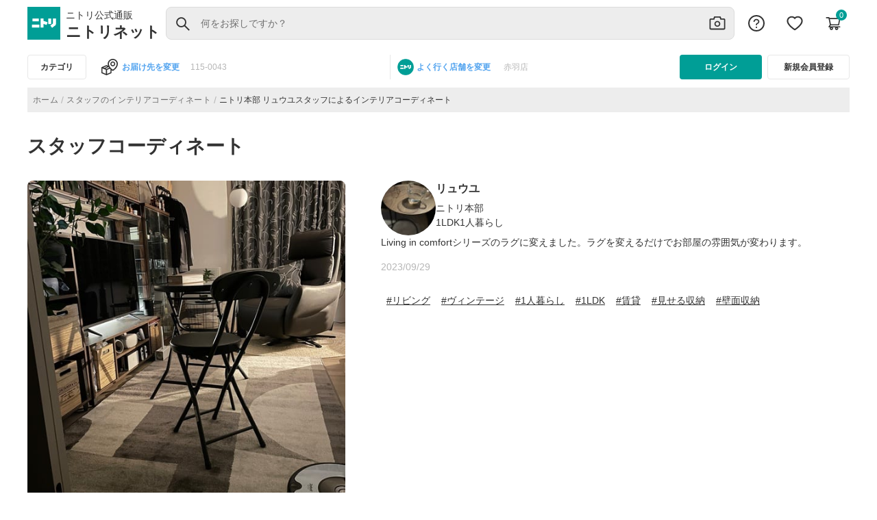

--- FILE ---
content_type: image/svg+xml
request_url: https://www.nitori-net.jp/ec/assets/images/reset.svg
body_size: -264
content:
<svg width="26" height="26" viewBox="0 0 26 26" fill="none" xmlns="http://www.w3.org/2000/svg">
<path d="M8.31293 7.46075L7.46061 8.31307C7.38485 8.38883 7.38485 8.46459 7.46061 8.54036L11.9211 13.0008L7.68823 17.2336C7.61247 17.3094 7.61247 17.3852 7.68823 17.4609L8.54054 18.3132C8.61631 18.389 8.69207 18.389 8.76783 18.3132L13.0007 14.0804L17.4611 18.5409C17.5369 18.6166 17.6126 18.6166 17.6884 18.5409L18.5407 17.6885C18.6165 17.6128 18.6165 17.537 18.5407 17.4613L14.0803 13.0008L18.3138 8.76731C18.3895 8.69155 18.3895 8.61578 18.3138 8.54002L17.4615 7.68771C17.3857 7.61195 17.3099 7.61194 17.2342 7.68771L13.0007 11.9212L8.54021 7.46075C8.46445 7.38499 8.38869 7.38499 8.31293 7.46075Z" fill="#333333"/>
</svg>


--- FILE ---
content_type: image/svg+xml
request_url: https://www.nitori-net.jp/ec/assets/icons/sm/sm-searchimage.svg
body_size: -52
content:
<svg width="24" height="24" viewBox="0 0 24 24" fill="none" xmlns="http://www.w3.org/2000/svg">
<path d="M22.6504 21.1775L15.6942 14.2212C16.7736 12.8257 17.3576 11.1194 17.3576 9.32478C17.3576 7.17656 16.5192 5.16228 15.0031 3.64353C13.487 2.12478 11.4674 1.28906 9.32185 1.28906C7.17631 1.28906 5.15667 2.12746 3.6406 3.64353C2.12185 5.1596 1.28613 7.17656 1.28613 9.32478C1.28613 11.4703 2.12453 13.49 3.6406 15.006C5.15667 16.5248 7.17363 17.3605 9.32185 17.3605C11.1165 17.3605 12.8201 16.7766 14.2156 15.6998L21.1718 22.6533C21.1922 22.6738 21.2165 22.6899 21.2431 22.701C21.2698 22.712 21.2983 22.7177 21.3272 22.7177C21.3561 22.7177 21.3846 22.712 21.4113 22.701C21.4379 22.6899 21.4622 22.6738 21.4826 22.6533L22.6504 21.4882C22.6708 21.4678 22.687 21.4436 22.6981 21.4169C22.7091 21.3902 22.7148 21.3617 22.7148 21.3328C22.7148 21.304 22.7091 21.2754 22.6981 21.2487C22.687 21.2221 22.6708 21.1979 22.6504 21.1775ZM13.5647 13.5676C12.429 14.7007 10.9236 15.3248 9.32185 15.3248C7.72006 15.3248 6.2147 14.7007 5.07899 13.5676C3.94595 12.4319 3.32185 10.9266 3.32185 9.32478C3.32185 7.72299 3.94595 6.21496 5.07899 5.08192C6.2147 3.94888 7.72006 3.32478 9.32185 3.32478C10.9236 3.32478 12.4317 3.94621 13.5647 5.08192C14.6977 6.21763 15.3218 7.72299 15.3218 9.32478C15.3218 10.9266 14.6977 12.4346 13.5647 13.5676Z" fill="#333333"/>
</svg>


--- FILE ---
content_type: application/javascript
request_url: https://www.nitori-net.jp/ec/60626.631584efe5ad730b.js
body_size: 50516
content:
"use strict";(self.webpackChunknitoristore=self.webpackChunknitoristore||[]).push([[60626],{60626:(tn,ee,h)=>{h.r(ee),h.d(ee,{RankingModule:()=>en});var w=h(32881),_=h(9560),v=h(72235),P=h(18359),I=h(62480),te=h(26721),e=h(41360),F=h(7300),z=h(42157);function _e(i,d){if(1&i&&(e.j41(0,"div")(1,"h1",3),e.EFF(2),e.nI1(3,"cxTranslate"),e.k0s()()),2&i){const o=e.XpG();e.R7$(2),e.Lme("",o.title,"",e.bMT(3,2,"Rtoaster.ranking"),"")}}function ge(i,d){1&i&&(e.j41(0,"div")(1,"h1",3),e.EFF(2),e.nI1(3,"cxTranslate"),e.k0s()()),2&i&&(e.R7$(2),e.JRh(e.bMT(3,1,"Rtoaster.popularRankingByCategory")))}function me(i,d){1&i&&(e.j41(0,"div")(1,"h1",3),e.EFF(2),e.nI1(3,"cxTranslate"),e.k0s()()),2&i&&(e.R7$(2),e.JRh(e.bMT(3,1,"Rtoaster.popularRankingByCategory")))}function ue(i,d){1&i&&(e.j41(0,"div")(1,"h1",3),e.EFF(2),e.nI1(3,"cxTranslate"),e.k0s()()),2&i&&(e.R7$(2),e.JRh(e.bMT(3,1,"Rtoaster.popularRankingByCategory")))}function he(i,d){1&i&&(e.j41(0,"div")(1,"h1",3),e.EFF(2),e.nI1(3,"cxTranslate"),e.k0s()()),2&i&&(e.R7$(2),e.JRh(e.bMT(3,1,"Rtoaster.popularRankingByCategory")))}let ve=(()=>{var i;class d{constructor(t,n,r,s,a){this.ref=t,this.rankingPageService=n,this.route=r,this.router=s,this.seoMetaService=a,this.subscriptions=new P.yU,this.brands=I.b,this.brandNames=I.RU}ngOnInit(){this.onUrlChange(),this.subscriptions.add(this.router.events.subscribe(t=>{t instanceof v.wF&&(this.categoryCode=void 0,this.title=void 0,this.onUrlChange())}))}onUrlChange(){var t,n;this.brandName=null===(t=this.route.snapshot.url[1])||void 0===t?void 0:t.path,this.categoryCode=null===(n=this.route.snapshot.url[3])||void 0===n?void 0:n.path,this.ref.markForCheck(),this.categoryCode?this.setParameters():(this.rankingPageService.titleName$.next(""),this.rankingPageService.childSubCategory$.next(""))}setParameters(){switch(this.brandName){case this.brandNames.NPLUS:this.brand=this.brands.NPLUS_BRAND,this.catLevel="3";break;case this.brandNames.NBusiness:this.brand=this.brands.NBusiness_BRAND,this.catLevel="3";break;case this.brandNames.DECOHOME:this.brand=this.brands.DECOHOME_BRAND,this.catLevel="2";break;default:this.brand=this.brands.NITORI_BRAND,this.catLevel="2"}this.getSubcategoriesData()}getSubcategoriesData(){this.subscriptions.add(this.rankingPageService.dataSubject.subscribe(t=>{var n;"ranking"!=(null===(n=this.route.snapshot.url[4])||void 0===n?void 0:n.path)&&t?(this.currentobj=t.categories.reduce((r,s)=>{var a;return s.code===(null===(a=this.route.snapshot.url[4])||void 0===a?void 0:a.path)?s:r}),this.rankingPageService.childSubCategory$.next(this.currentobj.name),this.rankingPageService.subCategoryUrl$.next(t.pathUrl),this.title=this.currentobj.name,this.ref.markForCheck()):(this.title=t.name,this.ref.markForCheck()),this.rankingPageService.titleName$.next(t.name),this.seoMetaService.setMetaDescription(te.a.rankingCategoryPage.getMetaDescription(t.name))}))}ngOnDestroy(){this.subscriptions.unsubscribe()}}return(i=d).\u0275fac=function(t){return new(t||i)(e.rXU(e.gRc),e.rXU(F.J),e.rXU(v.nX),e.rXU(v.Ix),e.rXU(z.m))},i.\u0275cmp=e.VBU({type:i,selectors:[["app-ranking-title-component"]],standalone:!1,decls:7,vars:5,consts:[[1,"title-label"],[1,"title-container"],[4,"ngIf"],[1,"title-text"]],template:function(t,n){1&t&&(e.j41(0,"div",0)(1,"div",1),e.DNE(2,_e,4,4,"div",2)(3,ge,4,3,"div",2)(4,me,4,3,"div",2)(5,ue,4,3,"div",2)(6,he,4,3,"div",2),e.k0s()()),2&t&&(e.R7$(2),e.Y8G("ngIf",n.categoryCode),e.R7$(),e.Y8G("ngIf",!n.categoryCode&&n.brandName==n.brandNames.NITORI),e.R7$(),e.Y8G("ngIf",!n.categoryCode&&n.brandName==n.brandNames.NPLUS),e.R7$(),e.Y8G("ngIf",!n.categoryCode&&n.brandName==n.brandNames.NBusiness),e.R7$(),e.Y8G("ngIf",!n.categoryCode&&n.brandName==n.brandNames.DECOHOME))},dependencies:[w.bT,_.D97],styles:[".title-label[_ngcontent-%COMP%]{display:flex;flex-direction:column;align-items:flex-start;padding:0;gap:24px}.title-label[_ngcontent-%COMP%]   .title-container[_ngcontent-%COMP%]{display:flex;flex-direction:column;justify-content:center;align-items:flex-start;padding:32px 0 16px;gap:8px}.title-label[_ngcontent-%COMP%]   .title-container[_ngcontent-%COMP%]   .title-text[_ngcontent-%COMP%]{font-family:Hiragino Sans,Hiragino Kaku Gothic ProN,Helvetica Neue,Helvetica,Arial,Meiryo,Yu Gothic,sans-serif;font-weight:700;font-size:28px;line-height:36px;display:flex;align-items:center;color:#333}@media (max-width: 767.9px){.title-label[_ngcontent-%COMP%]   .title-container[_ngcontent-%COMP%]{padding:24px 16px}}@media only screen and (max-width: 767px){.title-text[_ngcontent-%COMP%]{font-size:24px!important}}"],changeDetection:0}),d})();function we(i,d){if(1&i){const o=e.RV6();e.j41(0,"button",3),e.bIt("click",function(){e.eBV(o);const n=e.XpG();return e.Njj(n.rankingRoute())}),e.EFF(1),e.nI1(2,"cxTranslate"),e.k0s()}2&i&&(e.R7$(),e.SpI(" ",e.bMT(2,1,"Rtoaster.seePopularRankingByCategory")," "))}function fe(i,d){1&i&&(e.j41(0,"div")(1,"h2",4),e.EFF(2),e.nI1(3,"cxTranslate"),e.k0s()()),2&i&&(e.R7$(2),e.JRh(e.bMT(3,1,"Rtoaster.filterByCategory")))}let ye=(()=>{var i;class d{constructor(t,n,r){this.router=t,this.route=n,this.ref=r,this.subscriptions=new P.yU}ngOnInit(){this.onUrlChange(),this.subscriptions.add(this.router.events.subscribe(t=>{t instanceof v.wF&&(this.categoryCode=void 0,this.onUrlChange())}))}onUrlChange(){var t,n;this.brandName=null===(t=this.route.snapshot.url[1])||void 0===t?void 0:t.path,this.categoryCode=null===(n=this.route.snapshot.url[3])||void 0===n?void 0:n.path,this.ref.markForCheck()}rankingRoute(){this.router.navigate(["/brands/".concat(this.brandName)+"/ranking"])}ngOnDestroy(){this.subscriptions.unsubscribe()}}return(i=d).\u0275fac=function(t){return new(t||i)(e.rXU(v.Ix),e.rXU(v.nX),e.rXU(e.gRc))},i.\u0275cmp=e.VBU({type:i,selectors:[["app-ranking-label"]],standalone:!1,decls:3,vars:2,consts:[[1,"rankingLabelContainer"],["class","title-S title-text",3,"click",4,"ngIf"],[4,"ngIf"],[1,"title-S","title-text",3,"click"],[1,"title-S","title-text-filter"]],template:function(t,n){1&t&&(e.j41(0,"div",0),e.DNE(1,we,3,3,"button",1)(2,fe,4,3,"div",2),e.k0s()),2&t&&(e.R7$(),e.Y8G("ngIf",n.categoryCode),e.R7$(),e.Y8G("ngIf",!n.categoryCode))},dependencies:[w.bT,_.D97],styles:["@media (max-width: 767.9px){.rankingLabelContainer[_ngcontent-%COMP%]{padding:0 16px 8px}}.title-text[_ngcontent-%COMP%]{display:flex;align-items:center;text-align:center;flex-direction:row;justify-content:flex-start;padding:8px;background:#fff;border:1px solid #e7e7e7;border-radius:4px;width:auto;margin-bottom:8px}.title-text-filter[_ngcontent-%COMP%]{display:flex;align-items:center;text-align:center;flex-direction:row;justify-content:flex-start;margin-bottom:16px}"]}),d})();var j=h(95625),g=h(60473),M=h(90008),A=h(56700),R=h(84383);const ke=(i,d)=>({show:i,catShowMore:d});function xe(i,d){if(1&i){const o=e.RV6();e.j41(0,"div",7)(1,"a")(2,"div")(3,"a",8),e.bIt("click",function(){const n=e.eBV(o).$implicit,r=e.XpG(2);return e.Njj(r.subCategoriesRoute(null==n?null:n.pathUrl))}),e.j41(4,"div",9),e.nrm(5,"img",10),e.k0s(),e.j41(6,"div",11),e.EFF(7),e.k0s()()()()()}if(2&i){const o=d.$implicit,t=d.index;e.R7$(5),e.Y8G("loading",t>=8?"lazy":"eager")("src",o.mediaURL,e.B4B),e.R7$(2),e.SpI(" ",null==o?null:o.name," ")}}function Ce(i,d){1&i&&e.nrm(0,"div",12)}function Re(i,d){if(1&i){const o=e.RV6();e.j41(0,"div",13)(1,"a",14),e.bIt("click",function(){e.eBV(o);const n=e.XpG(2);return e.Njj(n.seeMore=!n.seeMore)}),e.EFF(2),e.nI1(3,"cxTranslate"),e.nI1(4,"cxTranslate"),e.k0s()()}if(2&i){const o=e.XpG(2);e.R7$(2),e.SpI(" ",o.seeMore?e.bMT(4,3,"Rtoaster.close"):e.bMT(3,1,"Rtoaster.seeMore")," ")}}function be(i,d){if(1&i&&(e.j41(0,"div",1)(1,"div",2)(2,"div",3),e.DNE(3,xe,8,3,"div",4),e.k0s(),e.DNE(4,Ce,1,0,"div",5),e.k0s(),e.DNE(5,Re,5,5,"div",6),e.k0s()),2&i){const o=e.XpG();e.R7$(),e.Y8G("ngClass",e.l_i(4,ke,o.seeMore,!o.seeMore&&o.catLength)),e.R7$(2),e.Y8G("ngForOf",null==o.subcategories?null:o.subcategories.categories),e.R7$(),e.Y8G("ngIf",!o.seeMore&&o.catLength),e.R7$(),e.Y8G("ngIf",o.catLength)}}let Pe=(()=>{var i;class d{constructor(t,n,r,s,a,l,c,p){this.ref=t,this.rankingPageService=n,this.route=r,this.router=s,this.helper=a,this.winRef=l,this.pageLayoutService=c,this.SeoMetaService=p,this.seeMore=!1,this.subscriptions=new P.yU,this.brands=I.b,this.showSubcategory=!1,this.catLength=!1,this.hasCategory=!1,this.brandNames=I.RU,this.pageTemplateName=I.Yb,this.ogpTitleDescriptionranking=g.M7,this.ogpType=M.gW,this.templateName$=this.pageLayoutService.templateName$}ngOnInit(){var t,n;this.currentURL=this.router.url,this.subscriptions.add(null===(t=this.templateName$)||void 0===t?void 0:t.subscribe(r=>{this.templateName=r})),this.templateName===this.pageTemplateName.CAT_RANKING_PAGE&&this.helper.setOgTags(this.ogpTitleDescriptionranking.Category_person_Popular_Best_Selling_Ranking_Mail_Order,this.ogpTitleDescriptionranking.This_is_Nitori_Mail_Order_Nitori_Net_Best_Selling_Ranking_Description,this.ogpType.ProductGroup,this.currentURL),this.brandName=null===(n=this.route.snapshot.url[1])||void 0===n?void 0:n.path,this.urlChange(),this.subscriptions.add(this.router.events.subscribe(r=>{r instanceof v.wF&&this.urlChange()}))}urlChange(){var t,n,r;if((null===(t=this.route.snapshot.url[4])||void 0===t?void 0:t.path)==j.n.ranking)this.categoryCode=null===(r=this.route.snapshot.url[3])||void 0===r?void 0:r.path,this.catLength=!1,this.ref.markForCheck(),this.setParameters(),this.ref.markForCheck(),this.showSubcategory=!0,this.ref.markForCheck();else if((null===(n=this.route.snapshot.url)||void 0===n||null===(n=n[5])||void 0===n?void 0:n.path)==j.n.ranking){var s;this.categoryCode=null===(s=this.route.snapshot.url[3])||void 0===s?void 0:s.path,this.catLength=!1,this.ref.markForCheck(),this.setParameters(),this.ref.markForCheck(),this.showSubcategory=!1,this.ref.markForCheck()}else this.showSubcategory=!1,this.ref.markForCheck()}setParameters(){switch(this.brandName){case this.brandNames.NPLUS:this.brand=this.brands.NPLUS_BRAND,this.catLevel="3";break;case this.brandNames.NBusiness:this.brand=this.brands.NBusiness_BRAND,this.catLevel="3";break;case this.brandNames.DECOHOME:this.brand=this.brands.DECOHOME_BRAND,this.catLevel="2";break;default:this.brand=this.brands.NITORI_BRAND,this.catLevel="2"}this.getSubcategories()}getSubcategories(){this.subscriptions.add(this.rankingPageService.getSubcategories(this.categoryCode,this.brand,this.catLevel).subscribe(t=>{this.rankingPageService.dataSubject.next(t),this.subcategories=t,this.ref.markForCheck(),t.categories.length>8&&(this.catLength=!0,this.ref.markForCheck())}))}subCategoriesRoute(t){if(this.showSubcategory=!1,"002"==this.brand){let n=t.replace("Houjin","");n=n.replace("1",""),this.router.navigate(["/brands/".concat(this.brandName)+n+"/ranking"])}else{const n=t.replace(/\/[^\/]*\/?$/,"/");this.router.navigate(["/brands/".concat(this.brandName)+n+"/ranking"])}}ngOnDestroy(){this.subscriptions.unsubscribe()}}return(i=d).\u0275fac=function(t){return new(t||i)(e.rXU(e.gRc),e.rXU(F.J),e.rXU(v.nX),e.rXU(v.Ix),e.rXU(A.H),e.rXU(_.WTn),e.rXU(R.$U4),e.rXU(z.m))},i.\u0275cmp=e.VBU({type:i,selectors:[["app-category-ranking-rtoaster"]],standalone:!1,decls:1,vars:1,consts:[["class","categories-container",4,"ngIf"],[1,"categories-container"],[1,"ranking-container","note-text",3,"ngClass"],[1,"row","text-center"],["class","col",4,"ngFor","ngForOf"],["class","view-more-visual",4,"ngIf"],["class","seeMoreStatus text-center align-items-center justify-content-center a-color title-S ",4,"ngIf"],[1,"col"],[3,"click"],[1,"imageContainer"],["alt","imgurl","appImageFallback","",3,"loading","src"],[1,"caption-S","categorie-filter-text","overflow-text"],[1,"view-more-visual"],[1,"seeMoreStatus","text-center","align-items-center","justify-content-center","a-color","title-S"],["href","javascript:void(0)",1,"title-S-link","seeMoreAnchorTag",3,"click"]],template:function(t,n){1&t&&e.DNE(0,be,6,7,"div",0),2&t&&e.Y8G("ngIf",n.showSubcategory)},dependencies:[w.YU,w.Sq,w.bT,_.D97],styles:[".categories-container[_ngcontent-%COMP%]{display:flex;flex-direction:column;align-items:flex-start;padding:0;width:100%;height:auto}@media screen and (max-width: 767.9px){.categories-container[_ngcontent-%COMP%]{padding:0 16px}.categories-container[_ngcontent-%COMP%]   .seeMoreAnchorTag[_ngcontent-%COMP%]{text-decoration:none;margin-top:8px!important;min-width:auto!important;min-height:auto!important}}.categories-container[_ngcontent-%COMP%]   .ranking-container[_ngcontent-%COMP%]{gap:8px;width:100%}.categories-container[_ngcontent-%COMP%]   .title-text[_ngcontent-%COMP%]{font-family:Hiragino Sans,Hiragino Kaku Gothic ProN,Helvetica Neue,Helvetica,Arial,Meiryo,Yu Gothic,sans-serif;font-style:normal;font-weight:500;font-size:14px;line-height:20px;display:flex;align-items:center;text-align:center;color:#333;flex-direction:row;justify-content:flex-start;padding:8px;background:#fff;border:1px solid #e7e7e7;border-radius:4px;width:auto;margin-bottom:8px}.categories-container[_ngcontent-%COMP%]   .categorie-filter-text[_ngcontent-%COMP%]{display:flex;align-items:center;justify-content:center;text-align:center}.categories-container[_ngcontent-%COMP%]   .a[_ngcontent-%COMP%]{text-decoration:none;margin-top:8px!important;min-width:auto!important;min-height:auto!important}.categories-container[_ngcontent-%COMP%]   .row[_ngcontent-%COMP%]{width:100%;display:grid;grid-template-columns:repeat(8,1fr);gap:8px 16px;margin:0}@media (max-width: 767.9px){.categories-container[_ngcontent-%COMP%]   .row[_ngcontent-%COMP%]{grid-template-columns:repeat(4,1fr);display:grid;gap:8px 24px}.categories-container[_ngcontent-%COMP%]   .col[_ngcontent-%COMP%]{padding:0!important;text-align:center}.categories-container[_ngcontent-%COMP%]   .imageContainer[_ngcontent-%COMP%]{padding:0!important}}.categories-container[_ngcontent-%COMP%]   .col[_ngcontent-%COMP%]{padding:0;text-align:center}.categories-container[_ngcontent-%COMP%]   .imageContainer[_ngcontent-%COMP%]{padding:8px 16px;cursor:pointer}.categories-container[_ngcontent-%COMP%]   .imageContainer[_ngcontent-%COMP%]   img[_ngcontent-%COMP%]{width:100%}.categories-container[_ngcontent-%COMP%]   .overflow-text[_ngcontent-%COMP%]{overflow:hidden;text-overflow:ellipsis;white-space:initial;display:-webkit-box;-webkit-line-clamp:2;-webkit-box-orient:vertical;word-break:break-all}@media (min-width: 767.9px){.col-md-2[_ngcontent-%COMP%]{flex:0 0 16.66666667%;max-width:11.666667%}}.note-text[_ngcontent-%COMP%]{height:auto;overflow:hidden;display:inline-block;position:relative;color:#333;text-align:center}.show[_ngcontent-%COMP%]{overflow:visible;text-overflow:none;height:auto}.catShowMore[_ngcontent-%COMP%]{height:190px!important}@media screen and (max-width: 1024px){.catShowMore[_ngcontent-%COMP%]{height:170px!important}}@media screen and (max-width: 767.9px){.catShowMore[_ngcontent-%COMP%]{height:240px!important}}@media screen and (max-width: 450px){.catShowMore[_ngcontent-%COMP%]{height:130px!important}}@media only screen and (min-width: 451px) and (max-width: 577px){.catShowMore[_ngcontent-%COMP%]{height:165px!important}}@media only screen and (min-width: 578px) and (max-width: 625px){.catShowMore[_ngcontent-%COMP%]{height:185px!important}}@media only screen and (min-width: 330px) and (max-width: 360px){.catShowMore[_ngcontent-%COMP%]{height:126px!important}}.view-more-visual[_ngcontent-%COMP%]{height:40px;background-image:linear-gradient(to bottom,transparent,#ffffff);position:absolute;bottom:0;width:100%}@media screen and (min-width: 330px) and (max-width: 376px){.view-more-visual[_ngcontent-%COMP%]{height:25px}}.seeMoreStatus[_ngcontent-%COMP%]{justify-content:center;width:100%;font-family:Hiragino Sans,Hiragino Kaku Gothic ProN,Helvetica Neue,Helvetica,Arial,Meiryo,Yu Gothic,sans-serif;font-style:normal;font-weight:500;font-size:14px;line-height:20px;display:flex;align-items:center;text-align:center;color:#53a4ef;border-bottom:1px solid #e7e7e7;padding:8px 8px 32px}"],changeDetection:0}),d})();var E=h(69377),y=h(59361),D=h(5964),G=h(96697),q=h(23294),H=h(88141);function Te(i,d){1&i&&(e.j41(0,"div",2)(1,"div",3)(2,"div",4)(3,"div",5),e.nrm(4,"div",6)(5,"div",7)(6,"div",8)(7,"div",9)(8,"div",10)(9,"div",11)(10,"div",12)(11,"div",13)(12,"div",14)(13,"div",15)(14,"div",16)(15,"div",17)(16,"div",18)(17,"div",19)(18,"div",20)(19,"div",21)(20,"div",22)(21,"div",23)(22,"div",24)(23,"div",25),e.k0s()()()())}function Ee(i,d){1&i&&(e.j41(0,"div",26)(1,"div",3)(2,"div",4)(3,"div",5),e.nrm(4,"div",27)(5,"div",28)(6,"div",29)(7,"div",30)(8,"div",31)(9,"div",32)(10,"div",33)(11,"div",34)(12,"div",35)(13,"div",36)(14,"div",37)(15,"div",38)(16,"div",39)(17,"div",40)(18,"div",41)(19,"div",42)(20,"div",43)(21,"div",44)(22,"div",45)(23,"div",46),e.k0s()()()())}let Me=(()=>{var i;class d{constructor(t,n,r,s,a,l,c){this.ref=t,this._renderer2=n,this.router=r,this.route=s,this.winRef=a,this._document=l,this._platformId=c,this.seeMore=!1,this.brandNames=I.RU,this.isBrand=!1,this.subscription=new P.yU}ngOnInit(){var t;this.brandName=null===(t=this.route.snapshot.url[1])||void 0===t?void 0:t.path,this.checkbrand()}ngAfterViewInit(){this.isMainPage||this.onDivRendered()}onDivRendered(){if(!this.isMainPage){this.subscription.add(this.router.events.pipe((0,D.p)(n=>n instanceof v.OY),(0,G.s)(1)).subscribe(n=>{var r;const s=null===(r=this.winRef.localStorage)||void 0===r?void 0:r.getItem("pageRedirection");var a;"true"===s?null===(a=this.winRef.localStorage)||void 0===a||a.setItem("pageRedirection","false"):("false"===s||null==s)&&(0,E.UE)(this._platformId)&&this.router.url.includes("/brands")&&this.router.url.includes("/cat")&&this.loadTracking()}));let t="";this.subscription.add(this.router.events.pipe((0,D.p)(n=>n instanceof v.wF),(0,q.F)((n,r)=>this.router.url===t),(0,H.M)(()=>t=this.router.url)).subscribe(n=>{const r=this.winRef.document.getElementById("rt_category_all_ranking1"),s=this.winRef.document.getElementById("rt_brand_category_all_ranking1");var a;r&&(r.style.display="none"),s&&(s.style.display="none"),(0,E.UE)(this._platformId)&&this.router.url.includes("/brands")&&this.router.url.includes("/cat")&&(null===(a=this.winRef.localStorage)||void 0===a||a.setItem("pageRedirection","true"),this.resetHtmlElements())}))}}loadTracking(){const t=this.winRef.document.getElementById("rt_category_all_ranking1"),n=this.winRef.document.getElementById("rt_brand_category_all_ranking1");t&&(t.style.display="none"),n&&(n.style.display="none");const r=this.winRef.nativeWindow.environmentService.environment.rtoasterTrackingId;let s=this._renderer2.createElement("script");s.type="text/javascript",s.id="RTA-005",s.text="{\n      let trackingCalled = false;  \n      let userId = localStorage.getItem('RT-Uid');\n      function tracking(){\n        if(!trackingCalled){\n          if(userId!= null){\n            Rtoaster.init('".concat(r,"',userId);\n          }else{\n            Rtoaster.init('").concat(r,"');\n          }\n          Rtoaster.track();\n          trackingCalled = true;\n        }\n      }\n      if (window.__RTOASTER_READY__) {\n        if(!trackingCalled){\n          tracking();\n        }\n      }\n\n      window.addEventListener(\n        'rtoaster:init_ready',\n        function () {\n          if(!trackingCalled){\n            tracking();\n            window.dispatchEvent(new Event('rtoaster:exec_ready'));\n          }\n        },\n        { once: true }\n      );\n      \n    }"),this._renderer2.appendChild(this._document.body,s);let a=this._renderer2.createElement("script");a.type="text/javascript",a.id="RTA-006",a.text="\n(function () {\n\n  let executed = false;\n  function executeRtoasterLogic() {\n\n    if (executed) {\n      return;\n    }\n    executed = true;\n\n      {\n                  Rtoaster.callback = function(e) {\n                    if (!e) {\n                      Site.itemSlider();\n                      const swiper = new Swiper(\".swiper-container\",\n                                                      {slidesPerView:6,\n                                                      spaceBetween:10,\n                                                      initialSlide: 0,\n                                                      loop:0,\n                                                      freeMode:{\n                                                        enabled: true\n                                                        },\n                                                      navigation:{\n                                                        nextEl:\".swiper-button-next\",\n                                                        prevEl:\".swiper-button-prev\"},\n                                                        on:{\n                                                          slideChange:function(){\n                                                            updateNavigation();\n                                                          }\n                                                        },\n                                                      breakpoints:{\n                                                        320: {\n                                                          slidesPerView: 2,\n                                                          spaceBetween: 10\n                                                        },\n                                                        0: {\n                                                          slidesPerView: 2.50,\n                                                          spaceBetween: 10\n                                                        },\n                                                        480: {\n                                                          slidesPerView: 2,\n                                                          spaceBetween: 10\n                                                        },\n                                                        640: {\n                                                          slidesPerView:6,\n                                                          slidesPerGroup: 6,\n                                                          spaceBetween: 10\n                                                        }\n                                                    }\n                                                      }\n                                                    );\n\n                                const x = document.querySelectorAll('.count');\n                                const ratingStar = document.querySelectorAll('.rating');\n                                for (let i = 0; i < x?.length; i++) {\n                                if (x[i].innerText === '()') {\n                                x[i].innerText = '';\n                                ratingStar[i].classList.add('d-none');\n                  }\n                }\n                const priceReduction = document.querySelectorAll('.price-reduction');\n                const limitedDeal = document.querySelectorAll('.Limited-time');\n                const productPrice = document.querySelectorAll('.price');\n                const ranking = document.querySelectorAll('.ranking-crown');\n                const rankingNumberElement = document.getElementById('ranking-number');  \n                const PRICE_REDUCTION = '\u5024\u4e0b\u3052';\n                const LIMITED_DEAL ='\u671f\u9593\u9650\u5b9a\u4fa1\u683c';\n                const PRODUCT_PRICE_COLOR ='#D06A67';\n                for(let p=0; p< priceReduction.length; p++){\n                  if (priceReduction[p].innerText == 1 && limitedDeal[p].innerText == 1) {\n                    priceReduction[p].innerText = PRICE_REDUCTION;\n                    limitedDeal[p].classList.add('d-none');\n                    productPrice[p].style.color = PRODUCT_PRICE_COLOR;\n                  }\n                  else if(priceReduction[p].innerText == 2 && limitedDeal[p].innerText == 2){\n                    limitedDeal[p].innerText = LIMITED_DEAL;\n                    priceReduction[p].classList.add('d-none');\n                    productPrice[p].style.color = PRODUCT_PRICE_COLOR;\n                  }\n                  else if(priceReduction[p].innerText == !1 && limitedDeal[p].innerText == !1){\n                    limitedDeal[p].classList.add('d-none');\n                    priceReduction[p].classList.add('d-none');\n                  }\n                  else if(priceReduction[p].innerText == !2 && limitedDeal[p].innerText == !2){\n                    limitedDeal[p].classList.add('d-none');\n                    priceReduction[p].classList.add('d-none');\n                  }\n                }\n                for(let r=0; r<ranking.length; r++){\n                  if(ranking[r].innerText == 1 || ranking[r].innerText == '1' ){\n                    let img = document.createElement('img');\n                    img.src ='assets/images/Ranking1.svg';\n                    ranking[r].innerText='';\n                    ranking[r].appendChild(img);\n                    ranking[r].removeAttribute('id');\n                  }\n                  else if(ranking[r].innerText == 2 || ranking[r].innerText == '2'){\n                    let img = document.createElement('img');\n                    img.src ='assets/images/Ranking2.svg';\n                    ranking[r].innerText='';\n                    ranking[r].appendChild(img);\n                    ranking[r].removeAttribute('id');\n                  }\n                   else if(ranking[r].innerText == 3 || ranking[r].innerText == '3'){\n                    let img = document.createElement('img');\n                    img.src ='assets/images/Ranking3.svg';\n                    ranking[r].innerText='';\n                    ranking[r].appendChild(img);\n                    ranking[r].removeAttribute('id');\n                  }\n                }\n\n                const parentElement = document.querySelector(\"#rt_category_all_ranking1\");\n                if (parentElement && parentElement.children.length > 0) {\n                const childDivCatgoryAllRanking1 = parentElement.children[0]?.children[0]?.children[0]?.children;\n                for (let i = 0; i < childDivCatgoryAllRanking1.length; i++) {\n                  const parentEl = document.querySelector(\"#rt_category_all_ranking1\" + (i + 1));\n                  const recommend_type = \"".concat(g.sh.Rtoaster.products_often_together_title,"\";\n                  if (parentEl && parentEl.children.length > 0) {\n                    const link_url = parentEl.children[0].href;\n                    parentEl.eventTriggered = false;\n                    parentEl.addEventListener(\"click\", function () {\n                      if (parentEl.eventTriggered) return;\n                      const parts = link_url.split(\"/\");\n                      const item_code = parts[5] ? parts[5] : null;\n                      window.nnet_dataLayer = window.nnet_dataLayer || [];\n                      function pushRecommend(item_code, recommend_type, link_url) {\n                      setTimeout(() => {\n                        window.nnet_dataLayer.push({\n                          event: \"recommend\",\n                          recommend_type: recommend_type,\n                          item_code: item_code,\n                          link_url: link_url,\n                        });\n                        \n                      },200);\n                      }\n                      pushRecommend(item_code, recommend_type, link_url);\n                      parentEl.eventTriggered = true;\n                    });\n                  }\n                }\n              }\n            };\n            }\n      }\n          (function() {\n             const re_rankingpagebrand = new RegExp(\"^/ec/brands/(.+)/cat/.+/ranking/([?#].*)?$\");\n                var brand_name;\n                brand_name = location.pathname.match(re_rankingpagebrand)[1];\n                if (brand_name === 'nitori') {\n                    brand_name = 'all';\n                }\n                const rankingcatget_re = new RegExp(\"^/ec/brands/[a-zA-Z]+/cat/(.+)/ranking/([?#].*)?$\");\n                var cat_code;\n                cat_code = location.pathname.match(rankingcatget_re)[1].replaceAll('/','_');\n                if (brand_name === 'business') {\n                    cat_code = 'Houjin_'+cat_code;\n                }else if (brand_name === 'nplus') {\n                    cat_code = 'Roomwear_'+cat_code;\n                }\n                const target_item = brand_name+'_'+cat_code+'_ranking';\n               if(").concat(this.isBrand,'=== true){\n                \n                Rtoaster.target({\n                  "rt_brand_category_all_ranking1":target_item\n                });\n\n                Rtoaster.Popup.register("rtoaster_popup");\n                Rtoaster.recommendNow("rtoaster_popup","rt_brand_category_all_ranking1");\n               } else{\n               \n                Rtoaster.target({\n                  "rt_category_all_ranking1":target_item\n                });\n\n                Rtoaster.Popup.register("rtoaster_popup");\n                Rtoaster.recommendNow("rtoaster_popup","rt_category_all_ranking1");\n               }\n          })();\n  }\n  if (window.__RTOASTER_READY__) {\n    if(!executed){\n      executeRtoasterLogic();\n    }\n  }\n\n  window.addEventListener(\n    \'rtoaster:exec_ready\',\n    function () {\n      if(!executed){\n        executeRtoasterLogic();\n      }\n    },\n    { once: true }\n  );\n\n})();      \n'),this._renderer2.appendChild(this._document.body,a)}catUrlChanged(){var t;(null===(t=this.route.snapshot.url[2])||void 0===t?void 0:t.path)==j.n.ranking?(this.isMainPage=!0,this.ref.markForCheck(),this.onDivRendered()):(this.isMainPage=!1,this.ref.markForCheck())}checkbrand(){switch(this.brandName){case this.brandNames.NPLUS:case this.brandNames.NBusiness:case this.brandNames.DECOHOME:this.isBrand=!0,this.ref.markForCheck();break;default:this.isBrand=!1,this.ref.markForCheck()}}resetHtmlElements(){this.isBrand?["rt_brand_category_all_ranking1_1","rt_brand_category_all_ranking1_2","rt_brand_category_all_ranking1_3","rt_brand_category_all_ranking1_4","rt_brand_category_all_ranking1_5","rt_brand_category_all_ranking1_6","rt_brand_category_all_ranking1_7","rt_brand_category_all_ranking1_8","rt_brand_category_all_ranking1_9","rt_brand_category_all_ranking1_10","rt_brand_category_all_ranking1_11","rt_brand_category_all_ranking1_12","rt_brand_category_all_ranking1_13","rt_brand_category_all_ranking1_14","rt_brand_category_all_ranking1_15","rt_brand_category_all_ranking1_16","rt_brand_category_all_ranking1_17","rt_brand_category_all_ranking1_18","rt_brand_category_all_ranking1_19","rt_brand_category_all_ranking1_20"].forEach(n=>{const r=document.getElementById(n);null!=r&&(r.innerHTML="")}):["rt_category_all_ranking1_1","rt_category_all_ranking1_2","rt_category_all_ranking1_3","rt_category_all_ranking1_4","rt_category_all_ranking1_5","rt_category_all_ranking1_6","rt_category_all_ranking1_7","rt_category_all_ranking1_8","rt_category_all_ranking1_9","rt_category_all_ranking1_10","rt_category_all_ranking1_11","rt_category_all_ranking1_12","rt_category_all_ranking1_13","rt_category_all_ranking1_14","rt_category_all_ranking1_15","rt_category_all_ranking1_16","rt_category_all_ranking1_17","rt_category_all_ranking1_18","rt_category_all_ranking1_19","rt_category_all_ranking1_20"].forEach(n=>{const r=document.getElementById(n);null!=r&&(r.innerHTML="")}),this.loadTracking()}ngOnDestroy(){this.subscription.unsubscribe(),this.winRef.document.querySelectorAll('[id^="RTA-"]').forEach(n=>{n.remove()})}}return(i=d).\u0275fac=function(t){return new(t||i)(e.rXU(e.gRc),e.rXU(e.sFG),e.rXU(v.Ix),e.rXU(v.nX),e.rXU(_.WTn),e.rXU(y.q),e.rXU(e.Agw))},i.\u0275cmp=e.VBU({type:i,selectors:[["app-maincategory-ranking"]],standalone:!1,decls:2,vars:2,consts:[["class","ranking-main-container","id","rt_category_all_ranking1","style","display: none",4,"ngIf"],["class","ranking-main-container","id","rt_brand_category_all_ranking1","style","display: none",4,"ngIf"],["id","rt_category_all_ranking1",1,"ranking-main-container",2,"display","none"],[1,"ranking-list-container"],[1,"ranking-list"],[1,"row"],["id","rt_category_all_ranking1_1",1,"col","product"],["id","rt_category_all_ranking1_2",1,"col","product"],["id","rt_category_all_ranking1_3",1,"col","product"],["id","rt_category_all_ranking1_4",1,"col","product"],["id","rt_category_all_ranking1_5",1,"col","product"],["id","rt_category_all_ranking1_6",1,"col","product"],["id","rt_category_all_ranking1_7",1,"col","product"],["id","rt_category_all_ranking1_8",1,"col","product"],["id","rt_category_all_ranking1_9",1,"col","product"],["id","rt_category_all_ranking1_10",1,"col","product"],["id","rt_category_all_ranking1_11",1,"col","product"],["id","rt_category_all_ranking1_12",1,"col","product"],["id","rt_category_all_ranking1_13",1,"col","product"],["id","rt_category_all_ranking1_14",1,"col","product"],["id","rt_category_all_ranking1_15",1,"col","product"],["id","rt_category_all_ranking1_16",1,"col","product"],["id","rt_category_all_ranking1_17",1,"col","product"],["id","rt_category_all_ranking1_18",1,"col","product"],["id","rt_category_all_ranking1_19",1,"col","product"],["id","rt_category_all_ranking1_20",1,"col","product"],["id","rt_brand_category_all_ranking1",1,"ranking-main-container",2,"display","none"],["id","rt_brand_category_all_ranking1_1",1,"col","product"],["id","rt_brand_category_all_ranking1_2",1,"col","product"],["id","rt_brand_category_all_ranking1_3",1,"col","product"],["id","rt_brand_category_all_ranking1_4",1,"col","product"],["id","rt_brand_category_all_ranking1_5",1,"col","product"],["id","rt_brand_category_all_ranking1_6",1,"col","product"],["id","rt_brand_category_all_ranking1_7",1,"col","product"],["id","rt_brand_category_all_ranking1_8",1,"col","product"],["id","rt_brand_category_all_ranking1_9",1,"col","product"],["id","rt_brand_category_all_ranking1_10",1,"col","product"],["id","rt_brand_category_all_ranking1_11",1,"col","product"],["id","rt_brand_category_all_ranking1_12",1,"col","product"],["id","rt_brand_category_all_ranking1_13",1,"col","product"],["id","rt_brand_category_all_ranking1_14",1,"col","product"],["id","rt_brand_category_all_ranking1_15",1,"col","product"],["id","rt_brand_category_all_ranking1_16",1,"col","product"],["id","rt_brand_category_all_ranking1_17",1,"col","product"],["id","rt_brand_category_all_ranking1_18",1,"col","product"],["id","rt_brand_category_all_ranking1_19",1,"col","product"],["id","rt_brand_category_all_ranking1_20",1,"col","product"]],template:function(t,n){1&t&&e.DNE(0,Te,24,0,"div",0)(1,Ee,24,0,"div",1),2&t&&(e.Y8G("ngIf",!n.isBrand&&!n.isMainPage),e.R7$(),e.Y8G("ngIf",n.isBrand&&!n.isMainPage))},dependencies:[w.bT],styles:["[_nghost-%COMP%]{width:100%!important}.title-label[_ngcontent-%COMP%]{display:flex;flex-direction:column;align-items:flex-start;padding:0;gap:24px}.title-label[_ngcontent-%COMP%]   .title-container[_ngcontent-%COMP%]{display:flex;flex-direction:column;justify-content:center;align-items:flex-start;padding:32px 0 16px;gap:8px}.title-label[_ngcontent-%COMP%]   .title-container[_ngcontent-%COMP%]   .title-text[_ngcontent-%COMP%]{font-family:Hiragino Sans,Hiragino Kaku Gothic ProN,Helvetica Neue,Helvetica,Arial,Meiryo,Yu Gothic,sans-serif;font-style:normal;font-weight:700;font-size:28px;line-height:36px;display:flex;align-items:center;color:#333}@media (max-width: 767.9px){.title-label[_ngcontent-%COMP%]   .title-container[_ngcontent-%COMP%]{padding:24px 16px}}.categories-container[_ngcontent-%COMP%]{display:flex;flex-direction:column;align-items:flex-start;padding:0;width:100%;height:auto}@media screen and (max-width: 767.9px){.categories-container[_ngcontent-%COMP%]{padding:0 16px}.categories-container[_ngcontent-%COMP%]   .seeMoreAnchorTag[_ngcontent-%COMP%]{text-decoration:none;margin-top:8px!important;min-width:auto!important;min-height:auto!important}}.categories-container[_ngcontent-%COMP%]   .ranking-container[_ngcontent-%COMP%]{gap:8px;width:100%}.categories-container[_ngcontent-%COMP%]   .title-text[_ngcontent-%COMP%]{font-family:Hiragino Sans,Hiragino Kaku Gothic ProN,Helvetica Neue,Helvetica,Arial,Meiryo,Yu Gothic,sans-serif;font-style:normal;font-weight:500;font-size:14px;line-height:20px;display:flex;align-items:center;text-align:center;color:#333;flex-direction:row;justify-content:flex-start;padding:8px;background:#fff;border:1px solid #e7e7e7;border-radius:4px;width:auto;margin-bottom:8px}.categories-container[_ngcontent-%COMP%]   .categorie-filter-text[_ngcontent-%COMP%]{font-family:Hiragino Sans,Hiragino Kaku Gothic ProN,Helvetica Neue,Helvetica,Arial,Meiryo,Yu Gothic,sans-serif;font-style:normal;font-weight:400;font-size:11px;line-height:16px;display:flex;align-items:center;justify-content:center;text-align:center;color:#333}.categories-container[_ngcontent-%COMP%]   .a[_ngcontent-%COMP%]{text-decoration:none;margin-top:8px!important;min-width:auto!important;min-height:auto!important}.categories-container[_ngcontent-%COMP%]   .row[_ngcontent-%COMP%]{width:100%;display:grid;grid-template-columns:repeat(8,1fr);gap:8px 16px;margin:0}@media (max-width: 767.9px){.categories-container[_ngcontent-%COMP%]   .row[_ngcontent-%COMP%]{grid-template-columns:repeat(4,1fr);display:grid;gap:8px 24px}.categories-container[_ngcontent-%COMP%]   .col[_ngcontent-%COMP%]{padding:0!important;text-align:center}.categories-container[_ngcontent-%COMP%]   .categorie-filter-text[_ngcontent-%COMP%]{font-weight:500}.categories-container[_ngcontent-%COMP%]   .imageContainer[_ngcontent-%COMP%]{padding:0!important}}.categories-container[_ngcontent-%COMP%]   .col[_ngcontent-%COMP%]{padding:0;text-align:center}.categories-container[_ngcontent-%COMP%]   .imageContainer[_ngcontent-%COMP%]{padding:8px 16px}.categories-container[_ngcontent-%COMP%]   .imageContainer[_ngcontent-%COMP%]   img[_ngcontent-%COMP%]{width:100%}.categories-container[_ngcontent-%COMP%]   .overflow-text[_ngcontent-%COMP%]{overflow:hidden;text-overflow:ellipsis;white-space:initial;display:-webkit-box;-webkit-line-clamp:2;-webkit-box-orient:vertical;word-break:break-all}@media (min-width: 767.9px){.col-md-2[_ngcontent-%COMP%]{flex:0 0 16.66666667%;max-width:11.666667%}}.note-text[_ngcontent-%COMP%]{height:265px;overflow:hidden;display:inline-block;position:relative;color:#333;text-align:center}@media screen and (max-width: 767.9px){.note-text[_ngcontent-%COMP%]{height:190px}}.show[_ngcontent-%COMP%]{overflow:visible;text-overflow:none;height:auto}.view-more-visual[_ngcontent-%COMP%]{height:20%;background-image:linear-gradient(to bottom,transparent,#ffffff);position:absolute;bottom:0;width:100%}.seeMoreStatus[_ngcontent-%COMP%]{justify-content:center;width:100%;font-family:Hiragino Sans,Hiragino Kaku Gothic ProN,Helvetica Neue,Helvetica,Arial,Meiryo,Yu Gothic,sans-serif;font-style:normal;font-weight:500;font-size:14px;line-height:20px;display:flex;align-items:center;text-align:center;color:#53a4ef;border-bottom:1px solid #e7e7e7;padding:8px}.ranking-list-container[_ngcontent-%COMP%]{margin-top:24px}.ranking-list-container[_ngcontent-%COMP%]   a[_ngcontent-%COMP%]{text-decoration:none!important;min-width:auto!important;min-height:auto!important;display:flex;flex-direction:column;gap:8px}@media screen and (max-width: 767.9px){.ranking-list-container[_ngcontent-%COMP%]{padding:0 16px}}.ranking-list-container[_ngcontent-%COMP%]   p[_ngcontent-%COMP%]{margin:0}.ranking-list-container[_ngcontent-%COMP%]   .price-reduction[_ngcontent-%COMP%], .ranking-list-container[_ngcontent-%COMP%]   .Limited-time[_ngcontent-%COMP%]{color:#d06a67;font-size:11px;font-weight:500;text-align:left;margin-bottom:0%}.ranking-list-container[_ngcontent-%COMP%]   .row[_ngcontent-%COMP%]{display:grid;grid-template-columns:repeat(6,1fr);gap:24px 16px;margin:0}.ranking-list-container[_ngcontent-%COMP%]   .col[_ngcontent-%COMP%]{padding:0}@media (max-width: 767.9px){.ranking-list-container[_ngcontent-%COMP%]   .row[_ngcontent-%COMP%]{grid-template-columns:repeat(2,1fr);display:grid}}.ranking-list-container[_ngcontent-%COMP%]   .product[_ngcontent-%COMP%]{display:flex;flex-direction:column;align-items:flex-start;gap:8px;width:100%}.ranking-list-container[_ngcontent-%COMP%]   .product[_ngcontent-%COMP%]   .ranking-crown[_ngcontent-%COMP%]{align-items:center;justify-content:center}.ranking-list-container[_ngcontent-%COMP%]   .product[_ngcontent-%COMP%]   .ranking-crown-detail[_ngcontent-%COMP%]{padding:5px 7px;background:#f3f3f3;border-radius:4px;width:-webkit-max-content;width:max-content;font-family:Helvetica Neue;font-style:normal;font-weight:700;font-size:16px;line-height:20px;color:#6d6d6d}.ranking-list-container[_ngcontent-%COMP%]   .product[_ngcontent-%COMP%]   .desc[_ngcontent-%COMP%]{font-family:Hiragino Sans,Hiragino Kaku Gothic ProN,Helvetica Neue,Helvetica,Arial,Meiryo,Yu Gothic,sans-serif;font-style:normal;font-weight:400;font-size:12px;line-height:16px;color:#333;align-items:flex-start;align-content:flex-start;height:48px}.ranking-list-container[_ngcontent-%COMP%]   .product[_ngcontent-%COMP%]   .price[_ngcontent-%COMP%]{display:flex;flex-direction:row;flex-wrap:wrap;align-items:flex-end;align-content:flex-start;padding:2px 0;gap:4px 2px;font-family:Helvetica Neue;font-style:normal;font-weight:700;font-size:22px;line-height:27px;color:#333}.ranking-list-container[_ngcontent-%COMP%]   .product[_ngcontent-%COMP%]   cx-star-rating[_ngcontent-%COMP%]{padding:0}.ranking-list-container[_ngcontent-%COMP%]   cx-star-rating[_ngcontent-%COMP%]   .star[_ngcontent-%COMP%]{font-size:16px!important;margin:0}"],changeDetection:0}),d})();var Oe=h(83246),V=h(49870),Se=h(53570);const Ie=(i,d)=>({show:i,catShowMore:d});function Le(i,d){if(1&i){const o=e.RV6();e.j41(0,"div",7)(1,"a")(2,"div")(3,"a",8),e.bIt("click",function(){const n=e.eBV(o).$implicit,r=e.XpG(2);return e.Njj(r.subCategoriesRoute(null==n?null:n.pathUrl,null==n?null:n.code))}),e.j41(4,"div",9),e.nrm(5,"img",10),e.k0s(),e.j41(6,"div",11),e.EFF(7),e.k0s()()()()()}if(2&i){const o=d.$implicit,t=d.index;e.R7$(5),e.Y8G("loading",t>=8?"lazy":"eager")("src",o.mediaURL,e.B4B),e.R7$(2),e.SpI(" ",null==o?null:o.name," ")}}function De(i,d){1&i&&e.nrm(0,"div",12)}function Ae(i,d){if(1&i){const o=e.RV6();e.j41(0,"div",13)(1,"a",14),e.bIt("click",function(){e.eBV(o);const n=e.XpG(2);return e.Njj(n.seeMore=!n.seeMore)}),e.EFF(2),e.nI1(3,"cxTranslate"),e.nI1(4,"cxTranslate"),e.k0s()()}if(2&i){const o=e.XpG(2);e.R7$(2),e.SpI(" ",o.seeMore?e.bMT(4,3,"Rtoaster.close"):e.bMT(3,1,"Rtoaster.seeMore")," ")}}function Be(i,d){if(1&i&&(e.j41(0,"div",1)(1,"div",2)(2,"div",3),e.DNE(3,Le,8,3,"div",4),e.k0s(),e.DNE(4,De,1,0,"div",5),e.k0s(),e.DNE(5,Ae,5,5,"div",6),e.k0s()),2&i){const o=e.XpG();e.R7$(),e.Y8G("ngClass",e.l_i(4,Ie,o.seeMore,!o.seeMore&&o.catLength)),e.R7$(2),e.Y8G("ngForOf",null==o.categories?null:o.categories.categories),e.R7$(),e.Y8G("ngIf",!o.seeMore&&o.catLength),e.R7$(),e.Y8G("ngIf",o.catLength)}}let Ue=(()=>{var i;class d{constructor(t,n,r,s,a,l,c,p){this.ref=t,this.rankingPageService=n,this.route=r,this.router=s,this.helper=a,this.winRef=l,this.pageLayoutService=c,this.SeoMetaService=p,this.seeMore=!1,this.subscriptions=new P.yU,this.brands=I.b,this.showCategories=!1,this.catLength=!1,this.hasCategory=!1,this.brandNames=I.RU,this.pageTemplateName=I.Yb,this.ogpTitleDescriptionranking=g.M7,this.ogpType=M.gW,this.templateName$=this.pageLayoutService.templateName$}ngOnInit(){var t,n;this.currentURL=this.router.url,this.subscriptions.add(null===(t=this.templateName$)||void 0===t?void 0:t.subscribe(r=>{this.templateName=r})),this.templateName===this.pageTemplateName.CAT_RANKING_PAGE&&this.helper.setOgTags(this.ogpTitleDescriptionranking.Ranking_list_mail_order,this.ogpTitleDescriptionranking.This_is_Nitori_Best_Selling_Ranking,this.ogpType.ProductGroup,this.currentURL),this.brandName=null===(n=this.route.snapshot.url[1])||void 0===n?void 0:n.path,this.onUrlChange(),this.subscriptions.add(this.router.events.subscribe(r=>{r instanceof v.wF&&this.onUrlChange()}))}onUrlChange(){var t;(null===(t=this.route.snapshot.url[2])||void 0===t?void 0:t.path)==j.n.ranking?(setTimeout(()=>{this.SeoMetaService.setMetaDescription(te.a.rankingTopPage.getMetaDescription())},2e3),this.showCategories=!0,this.ref.markForCheck(),this.catLength=!1,this.ref.markForCheck(),this.setParameters()):(this.showCategories=!1,this.ref.markForCheck())}setParameters(){switch(this.brandName){case this.brandNames.NPLUS:this.brand=this.brands.NPLUS_BRAND,this.catLevel="3";break;case this.brandNames.NBusiness:this.brand=this.brands.NBusiness_BRAND,this.catLevel="3";break;case this.brandNames.DECOHOME:this.brand=this.brands.DECOHOME_BRAND,this.catLevel="2";break;default:this.brand=this.brands.NITORI_BRAND,this.catLevel="2"}this.getCategories()}getCategories(){this.subscriptions.add(this.rankingPageService.getCategories(this.brand).subscribe(t=>{this.categories=t,this.rankingPageService.category$.next(this.categories.categories),this.ref.markForCheck(),t.categories.length>8&&(this.catLength=!0,this.ref.markForCheck())}))}subCategoriesRoute(t,n){if(this.showCategories=!1,"002"==this.brand||"005"==this.brand){this.pathCode="/cat/".concat(n);const r=t.split("/");this.updatedUrl=r.slice(0,3).join("/"),this.router.navigate(["/brands/".concat(this.brandName)+this.pathCode+"/ranking"])}else{const r=t.split("/");this.updatedUrl=r.slice(0,3).join("/"),this.router.navigate(["/brands/".concat(this.brandName)+this.updatedUrl+"/ranking"])}}ngOnDestroy(){this.subscriptions.unsubscribe()}}return(i=d).\u0275fac=function(t){return new(t||i)(e.rXU(e.gRc),e.rXU(F.J),e.rXU(v.nX),e.rXU(v.Ix),e.rXU(A.H),e.rXU(_.WTn),e.rXU(R.$U4),e.rXU(z.m))},i.\u0275cmp=e.VBU({type:i,selectors:[["app-ranking-main-category"]],standalone:!1,decls:1,vars:1,consts:[["class","categories-container",4,"ngIf"],[1,"categories-container"],[1,"ranking-container","note-text",3,"ngClass"],[1,"row","text-center"],["class","col",4,"ngFor","ngForOf"],["class","view-more-visual",4,"ngIf"],["class","seeMoreStatus text-center align-items-center justify-content-center",4,"ngIf"],[1,"col"],[3,"click"],[1,"imageContainer"],["alt","imgurl","appImageFallback","",3,"loading","src"],[1,"title-S","categorie-filter-text","overflow-text"],[1,"view-more-visual"],[1,"seeMoreStatus","text-center","align-items-center","justify-content-center"],["href","javascript:void(0)",1,"title-S-link","seeMoreAnchorTag",3,"click"]],template:function(t,n){1&t&&e.DNE(0,Be,6,7,"div",0),2&t&&e.Y8G("ngIf",n.showCategories)},dependencies:[w.YU,w.Sq,w.bT,_.D97],styles:[".categories-container[_ngcontent-%COMP%]{display:flex;flex-direction:column;align-items:flex-start;padding:0;width:100%;height:auto}@media screen and (max-width: 767px){.categories-container[_ngcontent-%COMP%]{padding:0 16px}.categories-container[_ngcontent-%COMP%]   .seeMoreAnchorTag[_ngcontent-%COMP%]{text-decoration:none;margin-top:8px!important;min-width:auto!important;min-height:auto!important}}.categories-container[_ngcontent-%COMP%]   .ranking-container[_ngcontent-%COMP%]{gap:8px;width:100%}.categories-container[_ngcontent-%COMP%]   .title-text[_ngcontent-%COMP%]{font-family:Hiragino Sans,Hiragino Kaku Gothic ProN,Helvetica Neue,Helvetica,Arial,Meiryo,Yu Gothic,sans-serif;font-style:normal;font-weight:500;font-size:14px;line-height:20px;display:flex;align-items:center;text-align:center;color:#333;flex-direction:row;justify-content:flex-start;padding:8px;background:#fff;border:1px solid #e7e7e7;border-radius:4px;width:auto;margin-bottom:8px}.categories-container[_ngcontent-%COMP%]   .categorie-filter-text[_ngcontent-%COMP%]{display:flex;align-items:center;justify-content:center;text-align:center}.categories-container[_ngcontent-%COMP%]   .a[_ngcontent-%COMP%]{text-decoration:none;margin-top:8px!important;min-width:auto!important;min-height:auto!important}.categories-container[_ngcontent-%COMP%]   .row[_ngcontent-%COMP%]{width:100%;display:grid;grid-template-columns:repeat(8,1fr);gap:8px 16px;margin:0}@media (max-width: 767px){.categories-container[_ngcontent-%COMP%]   .row[_ngcontent-%COMP%]{grid-template-columns:repeat(4,1fr);display:grid;gap:8px 24px}.categories-container[_ngcontent-%COMP%]   .col[_ngcontent-%COMP%]{padding:0!important;text-align:center}.categories-container[_ngcontent-%COMP%]   .categorie-filter-text[_ngcontent-%COMP%]{font-weight:500}.categories-container[_ngcontent-%COMP%]   .imageContainer[_ngcontent-%COMP%]{padding:0!important}}.categories-container[_ngcontent-%COMP%]   .col[_ngcontent-%COMP%]{padding:0;text-align:center}.categories-container[_ngcontent-%COMP%]   .imageContainer[_ngcontent-%COMP%]{padding:8px 16px;cursor:pointer}.categories-container[_ngcontent-%COMP%]   .imageContainer[_ngcontent-%COMP%]   img[_ngcontent-%COMP%]{width:100%}.categories-container[_ngcontent-%COMP%]   .overflow-text[_ngcontent-%COMP%]{overflow:hidden;text-overflow:ellipsis;white-space:initial;display:-webkit-box;-webkit-line-clamp:2;-webkit-box-orient:vertical;word-break:break-all}@media (min-width: 767px){.col-md-2[_ngcontent-%COMP%]{flex:0 0 16.66666667%;max-width:11.666667%}}.note-text[_ngcontent-%COMP%]{height:auto;overflow:hidden;display:inline-block;position:relative;color:#333;text-align:center}.show[_ngcontent-%COMP%]{overflow:visible;text-overflow:none;height:auto}.catShowMore[_ngcontent-%COMP%]{height:190px!important}@media screen and (max-width: 1024px){.catShowMore[_ngcontent-%COMP%]{height:170px!important}}@media screen and (max-width: 767px){.catShowMore[_ngcontent-%COMP%]{height:240px!important}}@media screen and (max-width: 450px){.catShowMore[_ngcontent-%COMP%]{height:135px!important}}@media only screen and (min-width: 451px) and (max-width: 577px){.catShowMore[_ngcontent-%COMP%]{height:165px!important}}@media only screen and (min-width: 578px) and (max-width: 625px){.catShowMore[_ngcontent-%COMP%]{height:185px!important}}.view-more-visual[_ngcontent-%COMP%]{height:40px;background:linear-gradient(#fff0,#fff);position:absolute;bottom:0;width:100%}@media screen and (min-width: 330px) and (max-width: 376px){.view-more-visual[_ngcontent-%COMP%]{height:40px}}.seeMoreStatus[_ngcontent-%COMP%]{justify-content:center;width:100%;font-family:Hiragino Sans,Hiragino Kaku Gothic ProN,Helvetica Neue,Helvetica,Arial,Meiryo,Yu Gothic,sans-serif;font-style:normal;font-weight:500;font-size:14px;line-height:20px;display:flex;align-items:center;text-align:center;color:#53a4ef;border-bottom:1px solid #e7e7e7;padding:8px 8px 32px}"],changeDetection:0}),d})();var B=h(67377);function Ne(i,d){1&i&&(e.j41(0,"div",2)(1,"div",3)(2,"div",4)(3,"div",5),e.nrm(4,"h2",6),e.j41(5,"a",7),e.EFF(6),e.nI1(7,"cxTranslate"),e.k0s()(),e.j41(8,"div",8),e.nrm(9,"div",9)(10,"div",10)(11,"div",11)(12,"div",12)(13,"div",13),e.k0s(),e.j41(14,"div",14)(15,"div",15)(16,"div",16),e.nrm(17,"div",17)(18,"div",18)(19,"div",19)(20,"div",20)(21,"div",21)(22,"div",22)(23,"div",23)(24,"div",24)(25,"div",25)(26,"div",26)(27,"div",27)(28,"div",28)(29,"div",29)(30,"div",30)(31,"div",31)(32,"div",32)(33,"div",33)(34,"div",34)(35,"div",35)(36,"div",36),e.k0s()()()(),e.j41(37,"div",37)(38,"div",5),e.nrm(39,"h2",38),e.j41(40,"a",39),e.EFF(41),e.nI1(42,"cxTranslate"),e.k0s()(),e.j41(43,"div",40),e.nrm(44,"div",41)(45,"div",42)(46,"div",43)(47,"div",44)(48,"div",45),e.k0s(),e.j41(49,"div",14)(50,"div",15)(51,"div",16),e.nrm(52,"div",46)(53,"div",47)(54,"div",48)(55,"div",49)(56,"div",50)(57,"div",51)(58,"div",52)(59,"div",53)(60,"div",54)(61,"div",55)(62,"div",56)(63,"div",57)(64,"div",58)(65,"div",59)(66,"div",60)(67,"div",61)(68,"div",62)(69,"div",63)(70,"div",64),e.k0s()()()()(),e.j41(71,"div",3)(72,"div",65)(73,"div",5),e.nrm(74,"h2",66),e.j41(75,"a",67),e.EFF(76),e.nI1(77,"cxTranslate"),e.k0s()(),e.j41(78,"div",68),e.nrm(79,"div",69)(80,"div",70)(81,"div",71)(82,"div",72)(83,"div",73),e.k0s(),e.j41(84,"div",14)(85,"div",15)(86,"div",16),e.nrm(87,"div",74)(88,"div",75)(89,"div",76)(90,"div",77)(91,"div",78)(92,"div",79)(93,"div",80)(94,"div",81)(95,"div",82)(96,"div",83)(97,"div",84)(98,"div",85)(99,"div",86)(100,"div",87)(101,"div",88)(102,"div",89)(103,"div",90)(104,"div",91)(105,"div",92)(106,"div",93),e.k0s()()()(),e.j41(107,"div",94)(108,"div",5),e.nrm(109,"h2",95),e.j41(110,"a",96),e.EFF(111),e.nI1(112,"cxTranslate"),e.k0s()(),e.j41(113,"div",97),e.nrm(114,"div",98)(115,"div",99)(116,"div",100)(117,"div",101)(118,"div",102),e.k0s(),e.j41(119,"div",14)(120,"div",15)(121,"div",16),e.nrm(122,"div",103)(123,"div",104)(124,"div",105)(125,"div",106)(126,"div",107)(127,"div",108)(128,"div",109)(129,"div",110)(130,"div",111)(131,"div",112)(132,"div",113)(133,"div",114)(134,"div",115)(135,"div",116)(136,"div",117)(137,"div",118)(138,"div",119)(139,"div",120)(140,"div",121)(141,"div",122),e.k0s()()()()(),e.j41(142,"div",3)(143,"div",123)(144,"div",5),e.nrm(145,"h2",124),e.j41(146,"a",125),e.EFF(147),e.nI1(148,"cxTranslate"),e.k0s()(),e.j41(149,"div",126),e.nrm(150,"div",127)(151,"div",128)(152,"div",129)(153,"div",130)(154,"div",131),e.k0s(),e.j41(155,"div",14)(156,"div",15)(157,"div",16),e.nrm(158,"div",132)(159,"div",133)(160,"div",134)(161,"div",135)(162,"div",136)(163,"div",137)(164,"div",138)(165,"div",139)(166,"div",140)(167,"div",141)(168,"div",142)(169,"div",143)(170,"div",144)(171,"div",145)(172,"div",146)(173,"div",147)(174,"div",148)(175,"div",149)(176,"div",150)(177,"div",151),e.k0s()()()(),e.j41(178,"div",152)(179,"div",5),e.nrm(180,"h2",153),e.j41(181,"a",154),e.EFF(182),e.nI1(183,"cxTranslate"),e.k0s()(),e.j41(184,"div",155),e.nrm(185,"div",156)(186,"div",157)(187,"div",158)(188,"div",159)(189,"div",160),e.k0s(),e.j41(190,"div",14)(191,"div",15)(192,"div",16),e.nrm(193,"div",161)(194,"div",162)(195,"div",163)(196,"div",164)(197,"div",165)(198,"div",166)(199,"div",167)(200,"div",168)(201,"div",169)(202,"div",170)(203,"div",171)(204,"div",172)(205,"div",173)(206,"div",174)(207,"div",175)(208,"div",176)(209,"div",177)(210,"div",178)(211,"div",179)(212,"div",180),e.k0s()()()()()()),2&i&&(e.R7$(6),e.JRh(e.bMT(7,6,"Rtoaster.see_all")),e.R7$(35),e.JRh(e.bMT(42,8,"Rtoaster.see_all")),e.R7$(35),e.JRh(e.bMT(77,10,"Rtoaster.see_all")),e.R7$(35),e.JRh(e.bMT(112,12,"Rtoaster.see_all")),e.R7$(36),e.JRh(e.bMT(148,14,"Rtoaster.see_all")),e.R7$(35),e.JRh(e.bMT(183,16,"Rtoaster.see_all")))}function je(i,d){1&i&&(e.j41(0,"div",181)(1,"div",3)(2,"div",182)(3,"div",5),e.nrm(4,"h2",183),e.j41(5,"a",184),e.EFF(6),e.nI1(7,"cxTranslate"),e.k0s()(),e.j41(8,"div",185),e.nrm(9,"div",186)(10,"div",187)(11,"div",188)(12,"div",189)(13,"div",190),e.k0s(),e.j41(14,"div",14)(15,"div",15)(16,"div",16),e.nrm(17,"div",191)(18,"div",192)(19,"div",193)(20,"div",194)(21,"div",195)(22,"div",196)(23,"div",197)(24,"div",198)(25,"div",199)(26,"div",200)(27,"div",201)(28,"div",202)(29,"div",203)(30,"div",204)(31,"div",205)(32,"div",206)(33,"div",207)(34,"div",208)(35,"div",209)(36,"div",210),e.k0s()()()(),e.j41(37,"div",211)(38,"div",5),e.nrm(39,"h2",212),e.j41(40,"a",213),e.EFF(41),e.nI1(42,"cxTranslate"),e.k0s()(),e.j41(43,"div",214),e.nrm(44,"div",215)(45,"div",216)(46,"div",217)(47,"div",218)(48,"div",219),e.k0s(),e.j41(49,"div",14)(50,"div",15)(51,"div",16),e.nrm(52,"div",220)(53,"div",221)(54,"div",222)(55,"div",223)(56,"div",224)(57,"div",225)(58,"div",226)(59,"div",227)(60,"div",228)(61,"div",229)(62,"div",230)(63,"div",231)(64,"div",232)(65,"div",233)(66,"div",234)(67,"div",235)(68,"div",236)(69,"div",237)(70,"div",238)(71,"div",239),e.k0s()()()()(),e.j41(72,"div",3)(73,"div",240)(74,"div",5),e.nrm(75,"h2",241),e.j41(76,"a",242),e.EFF(77),e.nI1(78,"cxTranslate"),e.k0s()(),e.j41(79,"div",243),e.nrm(80,"div",244)(81,"div",245)(82,"div",246)(83,"div",247)(84,"div",248),e.k0s(),e.j41(85,"div",14)(86,"div",15)(87,"div",16),e.nrm(88,"div",249)(89,"div",250)(90,"div",251)(91,"div",252)(92,"div",253)(93,"div",254)(94,"div",255)(95,"div",256)(96,"div",257)(97,"div",258)(98,"div",259)(99,"div",260)(100,"div",261)(101,"div",262)(102,"div",263)(103,"div",264)(104,"div",265)(105,"div",266)(106,"div",267)(107,"div",268),e.k0s()()()(),e.j41(108,"div",269)(109,"div",5),e.nrm(110,"h2",270),e.j41(111,"a",271),e.EFF(112),e.nI1(113,"cxTranslate"),e.k0s()(),e.j41(114,"div",272),e.nrm(115,"div",273)(116,"div",274)(117,"div",275)(118,"div",276)(119,"div",277),e.k0s(),e.j41(120,"div",14)(121,"div",15)(122,"div",16),e.nrm(123,"div",278)(124,"div",279)(125,"div",280)(126,"div",281)(127,"div",282)(128,"div",283)(129,"div",284)(130,"div",285)(131,"div",286)(132,"div",287)(133,"div",288)(134,"div",289)(135,"div",290)(136,"div",291)(137,"div",292)(138,"div",293)(139,"div",294)(140,"div",295)(141,"div",296)(142,"div",297),e.k0s()()()()(),e.j41(143,"div",3)(144,"div",298)(145,"div",5),e.nrm(146,"h2",299),e.j41(147,"a",300),e.EFF(148),e.nI1(149,"cxTranslate"),e.k0s()(),e.j41(150,"div",301),e.nrm(151,"div",302)(152,"div",303)(153,"div",304)(154,"div",305)(155,"div",306),e.k0s(),e.j41(156,"div",14)(157,"div",15)(158,"div",16),e.nrm(159,"div",307)(160,"div",308)(161,"div",309)(162,"div",310)(163,"div",311)(164,"div",312)(165,"div",313)(166,"div",314)(167,"div",315)(168,"div",316)(169,"div",317)(170,"div",318)(171,"div",319)(172,"div",320)(173,"div",321)(174,"div",322)(175,"div",323)(176,"div",324)(177,"div",325)(178,"div",326),e.k0s()()()(),e.j41(179,"div",327)(180,"div",5),e.nrm(181,"h2",328),e.j41(182,"a",329),e.EFF(183),e.nI1(184,"cxTranslate"),e.k0s()(),e.j41(185,"div",330),e.nrm(186,"div",331)(187,"div",332)(188,"div",333)(189,"div",334)(190,"div",335),e.k0s(),e.j41(191,"div",14)(192,"div",15)(193,"div",16),e.nrm(194,"div",336)(195,"div",337)(196,"div",338)(197,"div",339)(198,"div",340)(199,"div",341)(200,"div",342)(201,"div",343)(202,"div",344)(203,"div",345)(204,"div",346)(205,"div",347)(206,"div",348)(207,"div",349)(208,"div",350)(209,"div",351)(210,"div",352)(211,"div",353)(212,"div",354)(213,"div",355),e.k0s()()()()()()),2&i&&(e.R7$(6),e.JRh(e.bMT(7,6,"Rtoaster.see_all")),e.R7$(35),e.JRh(e.bMT(42,8,"Rtoaster.see_all")),e.R7$(36),e.JRh(e.bMT(78,10,"Rtoaster.see_all")),e.R7$(35),e.JRh(e.bMT(113,12,"Rtoaster.see_all")),e.R7$(36),e.JRh(e.bMT(149,14,"Rtoaster.see_all")),e.R7$(35),e.JRh(e.bMT(184,16,"Rtoaster.see_all")))}let Fe=(()=>{var i;class d{constructor(t,n,r,s,a,l,c,p){var m;this._renderer2=t,this.router=n,this.ref=r,this.route=s,this.categoryData=a,this._document=l,this.winRef=c,this._platformId=p,this.subscriptions=new P.yU,this.enumConstants=B.SJ,this.pageLoadedState=this.enumConstants.PRODUCT_DATA_ERROR,this.scriptLoaded=!1,this.brandNames=I.RU,this.isBrand=this.checkbrand(null===(m=this.route.snapshot.url[1])||void 0===m?void 0:m.path),this.dataLoaded=!1,this.subscription=new P.yU}onResize(){this.checkResize()}ngAfterViewInit(){this.dataLoaded||this.subscription.add(this.categoryData.category$.subscribe(n=>{this.categoryResponse=n,this.dataLoaded=!0,n.length>0&&(this.getCategoryNames(),this.checkResize())})),this.subscription.add(this.router.events.pipe((0,D.p)(n=>n instanceof v.OY),(0,G.s)(1)).subscribe(n=>{var r;const s=null===(r=this.winRef.localStorage)||void 0===r?void 0:r.getItem("pageRedirection");var a;"true"===s?null===(a=this.winRef.localStorage)||void 0===a||a.setItem("pageRedirection","false"):("false"===s||null==s)&&(0,E.UE)(this._platformId)&&this.router.url.includes("/brands")&&!this.router.url.includes("/cat")&&this.onUrlChangeLoad()}));let t="";this.subscription.add(this.router.events.pipe((0,D.p)(n=>n instanceof v.wF),(0,q.F)((n,r)=>this.router.url===t),(0,H.M)(()=>t=this.router.url)).subscribe(n=>{var r;const s=this.winRef.document.getElementById("overall-ranking"),a=this.winRef.document.getElementById("brand-overall-ranking");s&&(s.style.display="none"),a&&(a.style.display="none"),null===(r=this.winRef.localStorage)||void 0===r||r.setItem("pageRedirection","true"),(0,E.UE)(this._platformId)&&this.router.url.includes("/brands")&&!this.router.url.includes("/cat")&&this.onUrlChangeLoad()}))}getCategoryNames(){var t;this.isMainPage&&(this.brandName=null===(t=this.route.snapshot.url[1])||void 0===t?void 0:t.path,this.checkbrand(this.brandName),(0,E.UE)(this._platformId)&&this.router.url.includes("/brands")&&!this.router.url.includes("/cat")&&this.callTracking())}callTracking(){const t=this.winRef.document.getElementById("rt_ranking_reco1"),n=this.winRef.document.getElementById("rt_brandranking_reco1");n&&(n.style.display="none"),t&&(t.style.display="none");const r=this.winRef.nativeWindow.environmentService.environment.rtoasterTrackingId;let s=this._renderer2.createElement("script");s.type="text/javascript",s.id="RTA-002",s.text="{\n      let trackingCalled = false;  \n      let userId = localStorage.getItem('RT-Uid');\n      function tracking(){\n        if(!trackingCalled){\n          if(userId!= null){\n            Rtoaster.init('".concat(r,"',userId);\n          }else{\n            Rtoaster.init('").concat(r,"');\n          }\n          Rtoaster.track();\n          trackingCalled = true;\n        }\n      }\n      if (window.__RTOASTER_READY__) {\n        if(!trackingCalled){\n          tracking();\n        }\n      }\n\n      window.addEventListener(\n        'rtoaster:init_ready',\n        function () {\n          if(!trackingCalled){\n            tracking();\n            window.dispatchEvent(new Event('rtoaster:exec_ready'));\n          }\n        },\n        { once: true }\n      );\n      \n    }"),this._renderer2.appendChild(this._document.body,s);let a=this._renderer2.createElement("script");a.type="text/javascript",a.id="RTA-003",a.text="\n(function () {\n\n  let executed = false;\n  function executeRtoasterLogic() {\n\n    if (executed) {\n      return;\n    }\n    executed = true;\n\n                  {\n                    Rtoaster.callback = function(e) {\n                      if(!e){\n                    var init = false;\n                    \n                    let rankingText1 = document.getElementById('rt_ranking_title1');\n                    let rankingText2 = document.getElementById('rt_ranking_title2');\n                    let rankingText3 = document.getElementById('rt_ranking_title3');\n                    let rankingText4 = document.getElementById('rt_ranking_title4');\n                    let rankingText5 = document.getElementById('rt_ranking_title5');\n                    let rankingText6 = document.getElementById('rt_ranking_title6');\n\n                    let brandRankingText1 = document.getElementById('rt_brandranking_title1');\n                    let brandRankingText2 = document.getElementById('rt_brandranking_title2');\n                    let brandRankingText3 = document.getElementById('rt_brandranking_title3');\n                    let brandRankingText4 = document.getElementById('rt_brandranking_title4');\n                    let brandRankingText5 = document.getElementById('rt_brandranking_title5');\n                    let brandRankingText6 = document.getElementById('rt_brandranking_title6');\n                    \n                    const buttonElement1 = document.getElementById('rt_ranking1_button');\n                    const buttonElement2 = document.getElementById('rt_ranking2_button');\n                    const buttonElement3 = document.getElementById('rt_ranking3_button');\n                    const buttonElement4 = document.getElementById('rt_ranking4_button');\n                    const buttonElement5 = document.getElementById('rt_ranking5_button');\n                    const buttonElement6 = document.getElementById('rt_ranking6_button');\n                     \n                    const brandButtonElement1 = document.getElementById('rt_brandranking1_button');\n                    const brandButtonElement2 = document.getElementById('rt_brandranking2_button');\n                    const brandButtonElement3 = document.getElementById('rt_brandranking3_button');\n                    const brandButtonElement4 = document.getElementById('rt_brandranking4_button');\n                    const brandButtonElement5 = document.getElementById('rt_brandranking5_button');\n                    const brandButtonElement6 = document.getElementById('rt_brandranking6_button');\n\n                    let arrayLength = ".concat(JSON.stringify(this.categoryResponse),";\n                    \n                    for(let c=0;c<arrayLength.length;c++){\n                      if(").concat(this.isBrand,'){\n                        if(arrayLength[c].name === brandRankingText1.innerText){\n                          brandButtonElement1.href = "/ec/brands/').concat(this.brandName,'/cat/" + arrayLength[c].code + "/ranking/";\n                        }\n                        if(arrayLength[c].name === brandRankingText2.innerText){\n                          brandButtonElement2.href = "/ec/brands/').concat(this.brandName,'/cat/" + arrayLength[c].code + "/ranking/";\n                        }\n                        if(arrayLength[c].name === brandRankingText3.innerText){\n                          brandButtonElement3.href = "/ec/brands/').concat(this.brandName,'/cat/" + arrayLength[c].code + "/ranking/";\n                        }\n                        if(arrayLength[c].name === brandRankingText4.innerText){\n                          brandButtonElement4.href = "/ec/brands/').concat(this.brandName,'/cat/" + arrayLength[c].code + "/ranking/";\n                        }\n                        if(arrayLength[c].name === brandRankingText5.innerText){\n                          brandButtonElement5.href = "/ec/brands/').concat(this.brandName,'/cat/" + arrayLength[c].code + "/ranking/";\n                        }\n                        if(arrayLength[c].name === brandRankingText6.innerText){\n                          brandButtonElement6.href = "/ec/brands/').concat(this.brandName,'/cat/" + arrayLength[c].code + "/ranking/";\n                        }\n                      }\n                      \n                      else{\n                        if(arrayLength[c].name === rankingText1.innerText){\n                       buttonElement1.href = "/ec/brands/').concat(this.brandName,'/cat/" + arrayLength[c].code + "/ranking/";\n                        }\n                        if(arrayLength[c].name === rankingText2.innerText){\n                          buttonElement2.href = "/ec/brands/').concat(this.brandName,'/cat/" + arrayLength[c].code + "/ranking/";\n                        }\n                        if(arrayLength[c].name === rankingText3.innerText){\n                          buttonElement3.href = "/ec/brands/').concat(this.brandName,'/cat/" + arrayLength[c].code + "/ranking/";\n                        }\n                        if(arrayLength[c].name === rankingText4.innerText){\n                          buttonElement4.href = "/ec/brands/').concat(this.brandName,'/cat/" + arrayLength[c].code + "/ranking/";\n                        }\n                        if(arrayLength[c].name === rankingText5.innerText){\n                          buttonElement5.href = "/ec/brands/').concat(this.brandName,'/cat/" + arrayLength[c].code + "/ranking/";\n                        }\n                        if(arrayLength[c].name === rankingText6.innerText){\n                          buttonElement6.href = "/ec/brands/').concat(this.brandName,'/cat/" + arrayLength[c].code + "/ranking/";\n                        }\n                      }\n                       \n                    }\n                    \n                    \n                  \n      var swiper;\n      function swiperCard() {\n        if (window.innerWidth <= 768) {\n          if (!init) {\n            init = true;\n            swiper = new Swiper(".swiper-container", {\n              direction: "horizontal",\n              slidesPerView: "auto",\n              loop:0,\n              initialSlide: 0,\n              freeMode:{\n                enabled: true\n                },\n              spaceBetween: 10,\n              breakpoints: {\n\n                640: {\n                  slidesPerView: 5,\n                  spaceBetween: 10,\n                },\n                0: {\n                  freemode:true,\n                  slidesPerView: 2.5,\n                  spaceBetween: 10,\n                }\n          },\n              pagination: {\n                el: ".swiper-pagination",\n                clickable: true,\n              },\n            });\n          }\n        } else if (init) {\n          swiper.destroy();\n          init = false;\n        }\n      }\n      swiperCard();\n      window.addEventListener("resize", swiperCard);\n                          const x = document.querySelectorAll(\'.count\');\n                          const ratingStar = document.querySelectorAll(\'.rating\');\n                          for (let i = 0; i < x?.length; i++) {\n                          if (x[i].innerText === \'()\') {\n                          x[i].innerText = \'\';\n                          ratingStar[i].classList.add(\'d-none\');\n            }\n          }\n              if(').concat(this.isBrand,"){\n                const brandRankingParentDiv = document.getElementById('rt_brandranking_reco1');\n                const brandRankingParentContainer = document.querySelector('.brandoverallranking-container');\n                if(brandRankingParentDiv.innerText.trim() !==''){\n                  brandRankingParentContainer.style.display='block';\n                }\n              }else{\n                const rankingParentDiv = document.getElementById('rt_ranking_reco1');\n              const rankingParentContainer = document.querySelector('.overallranking-container');\n              if(rankingParentDiv.innerText.trim() !==''){\n                rankingParentContainer.style.display='block';\n              }\n              }\n\n              const priceReduction = document.querySelectorAll('.price-reduction');\n              const limitedDeal = document.querySelectorAll('.Limited-time');\n              const productPrice = document.querySelectorAll('.price');\n              const ranking = document.querySelectorAll('.ranking-crown');\n              const rankingNumberElement = document.getElementById('ranking-number');          \n              const PRICE_REDUCTION = '\u5024\u4e0b\u3052';\n              const LIMITED_DEAL ='\u671f\u9593\u9650\u5b9a\u4fa1\u683c';\n              const PRODUCT_PRICE_COLOR ='#D06A67';\n              for(let p=0; p< priceReduction.length; p++){\n                if (priceReduction[p].innerText == 1 && limitedDeal[p].innerText == 1) {\n                  priceReduction[p].innerText = PRICE_REDUCTION;\n                  limitedDeal[p].classList.add('d-none');\n                  productPrice[p].style.color = PRODUCT_PRICE_COLOR;\n                }\n                else if(priceReduction[p].innerText == 2 && limitedDeal[p].innerText == 2){\n                  limitedDeal[p].innerText = LIMITED_DEAL;\n                  priceReduction[p].classList.add('d-none');\n                  productPrice[p].style.color = PRODUCT_PRICE_COLOR;\n                }\n                else if(priceReduction[p].innerText == !1 && limitedDeal[p].innerText == !1){\n                  limitedDeal[p].classList.add('d-none');\n                  priceReduction[p].classList.add('d-none');\n                }\n                else if(priceReduction[p].innerText == !2 && limitedDeal[p].innerText == !2){\n                  limitedDeal[p].classList.add('d-none');\n                  priceReduction[p].classList.add('d-none');\n                }\n              }\n              for(let r=0; r<ranking.length; r++){\n                if(ranking[r].innerText == 1){\n                  let img = document.createElement('img');\n                  img.src ='assets/images/Ranking1.svg';\n                  ranking[r].innerText='';\n                  ranking[r].appendChild(img);\n                  ranking[r].removeAttribute('id');\n                }\n                else if(ranking[r].innerText == 2){\n                  let img = document.createElement('img');\n                  img.src ='assets/images/Ranking2.svg';\n                  ranking[r].innerText='';\n                  ranking[r].appendChild(img);\n                  ranking[r].removeAttribute('id');\n                }\n                else if(ranking[r].innerText == 3){\n                  let img = document.createElement('img');\n                  img.src ='assets/images/Ranking3.svg';\n                  ranking[r].innerText='';\n                  ranking[r].appendChild(img);\n                  ranking[r].removeAttribute('id');\n                }\n              }\n              \n          //desktop view gtm recommend event\n          const childDivRankingReco1 = document.querySelector(\"#rt_brandranking_reco1\").children[1]?.children;\n          for (let i = 0; i < childDivRankingReco1?.length; i++) {\n            const parentEl = document.querySelector(\"#rt_brandranking_reco1_\" + (i + 1));\n            const recommend_type = \"").concat(g.sh.Rtoaster.see_all,'";\n            if (parentEl && parentEl.children.length > 0) {\n              const link_url = parentEl.children[0].href;\n              parentEl.eventTriggered = false;\n              parentEl.addEventListener("click", function () {\n                if (parentEl.eventTriggered) return;\n                const parts = link_url.split("/");\n                const item_code = parts[5] ? parts[5] : null;\n                window.nnet_dataLayer = window.nnet_dataLayer || [];\n                function pushRecommend(item_code, recommend_type, link_url) {\n                setTimeout(() => {\n                  window.nnet_dataLayer.push({\n                    event: "recommend",\n                    recommend_type: recommend_type,\n                    item_code: item_code,\n                    link_url: link_url,\n                  });\n                },200);\n                  \n                }\n                pushRecommend(item_code, recommend_type, link_url);\n                parentEl.eventTriggered = true;\n              });\n            }\n          }\n\n          const childDivRankingReco2 = document.querySelector("#rt_brandranking_reco2").children[1]?.children;\n          for (let i = 0; i < childDivRankingReco2?.length; i++) {\n            const parentEl = document.querySelector("#rt_brandranking_reco2_" + (i + 1));\n            const recommend_type = "').concat(g.sh.Rtoaster.see_all,'";\n            if (parentEl && parentEl.children.length > 0) {\n              const link_url = parentEl.children[0].href;\n              parentEl.eventTriggered = false;\n              parentEl.addEventListener("click", function () {\n                if (parentEl.eventTriggered) return;\n                const parts = link_url.split("/");\n                const item_code = parts[5] ? parts[5] : null;\n                window.nnet_dataLayer = window.nnet_dataLayer || [];\n                function pushRecommend(item_code, recommend_type, link_url) {\n                setTimeout(() => {\n                  window.nnet_dataLayer.push({\n                    event: "recommend",\n                    recommend_type: recommend_type,\n                    item_code: item_code,\n                    link_url: link_url,\n                  });\n                  \n                },200);\n                }\n                pushRecommend(item_code, recommend_type, link_url);\n                parentEl.eventTriggered = true;\n              });\n            }\n          }\n\n          const childDivRankingReco3 = document.querySelector("#rt_brandranking_reco3").children[1]?.children;\n          for (let i = 0; i < childDivRankingReco3?.length; i++) {\n            const parentEl = document.querySelector("#rt_brandranking_reco3_" + (i + 1));\n            const recommend_type = "').concat(g.sh.Rtoaster.see_all,'";\n            if (parentEl && parentEl.children.length > 0) {\n              const link_url = parentEl.children[0].href;\n              parentEl.eventTriggered = false;\n              parentEl.addEventListener("click", function () {\n                if (parentEl.eventTriggered) return;\n                const parts = link_url.split("/");\n                const item_code = parts[5] ? parts[5] : null;\n                window.nnet_dataLayer = window.nnet_dataLayer || [];\n                function pushRecommend(item_code, recommend_type, link_url) {\n                 setTimeout(() => {\n                  window.nnet_dataLayer.push({\n                    event: "recommend",\n                    recommend_type: recommend_type,\n                    item_code: item_code,\n                    link_url: link_url,\n                  });\n                },200);\n                  \n                }\n                pushRecommend(item_code, recommend_type, link_url);\n                parentEl.eventTriggered = true;\n              });\n            }\n          }\n\n          const childDivRankingReco4 = document.querySelector("#rt_brandranking_reco4").children[1]?.children;\n          for (let i = 0; i < childDivRankingReco4?.length; i++) {\n            const parentEl = document.querySelector("#rt_brandranking_reco4_" + (i + 1));\n            const recommend_type = "').concat(g.sh.Rtoaster.see_all,'";\n            if (parentEl && parentEl.children.length > 0) {\n              const link_url = parentEl.children[0].href;\n              parentEl.eventTriggered = false;\n              parentEl.addEventListener("click", function () {\n                if (parentEl.eventTriggered) return;\n                const parts = link_url.split("/");\n                const item_code = parts[5] ? parts[5] : null;\n                window.nnet_dataLayer = window.nnet_dataLayer || [];\n                function pushRecommend(item_code, recommend_type, link_url) {\n                 setTimeout(() => {\n                  window.nnet_dataLayer.push({\n                    event: "recommend",\n                    recommend_type: recommend_type,\n                    item_code: item_code,\n                    link_url: link_url,\n                  });\n                },200);\n                  \n                }\n                pushRecommend(item_code, recommend_type, link_url);\n                parentEl.eventTriggered = true;\n              });\n            }\n          }\n\n          const childDivRankingReco5 = document.querySelector("#rt_brandranking_reco5").children[1]?.children;\n          for (let i = 0; i < childDivRankingReco5?.length; i++) {\n            const parentEl = document.querySelector("#rt_brandranking_reco5_" + (i + 1));\n            const recommend_type = "').concat(g.sh.Rtoaster.see_all,'";\n            if (parentEl && parentEl.children.length > 0) {\n              const link_url = parentEl.children[0].href;\n              parentEl.eventTriggered = false;\n              parentEl.addEventListener("click", function () {\n                if (parentEl.eventTriggered) return;\n                const parts = link_url.split("/");\n                const item_code = parts[5] ? parts[5] : null;\n                window.nnet_dataLayer = window.nnet_dataLayer || [];\n                function pushRecommend(item_code, recommend_type, link_url) {\n                 setTimeout(() => {\n                  window.nnet_dataLayer.push({\n                    event: "recommend",\n                    recommend_type: recommend_type,\n                    item_code: item_code,\n                    link_url: link_url,\n                  });\n                },200);\n                  \n                }\n                pushRecommend(item_code, recommend_type, link_url);\n                parentEl.eventTriggered = true;\n              });\n            }\n          }\n\n          const childDivRankingReco6 = document.querySelector("#rt_brandranking_reco6").children[1]?.children;\n          for (let i = 0; i < childDivRankingReco6?.length; i++) {\n            const parentEl = document.querySelector("#rt_brandranking_reco6_" + (i + 1));\n            const recommend_type = "').concat(g.sh.Rtoaster.see_all,'";\n            if (parentEl && parentEl.children.length > 0) {\n              const link_url = parentEl.children[0].href;\n              parentEl.eventTriggered = false;\n              parentEl.addEventListener("click", function () {\n                if (parentEl.eventTriggered) return;\n                const parts = link_url.split("/");\n                const item_code = parts[5] ? parts[5] : null;\n                window.nnet_dataLayer = window.nnet_dataLayer || [];\n                function pushRecommend(item_code, recommend_type, link_url) {\n                 setTimeout(() => {\n                  window.nnet_dataLayer.push({\n                    event: "recommend",\n                    recommend_type: recommend_type,\n                    item_code: item_code,\n                    link_url: link_url,\n                  });\n                },200);\n                  \n                }\n                pushRecommend(item_code, recommend_type, link_url);\n                parentEl.eventTriggered = true;\n              });\n            }\n          }\n\n          //mobile view Gtm recommed event\n          const childDivMRankingReco1 = document.querySelector("#rt_brandranking_reco1").children[2]?.children[0]?.children[0]?.children;\n          for (let i = 0; i < childDivMRankingReco1?.length; i++) {\n            const parentEl = document.querySelector("#rt_brandranking_reco1_" + (i + 1));\n            const recommend_type = "').concat(g.sh.Rtoaster.see_all,'";\n            if (parentEl && parentEl.children.length > 0) {\n              const link_url = parentEl.children[0].href;\n              parentEl.eventTriggered = false;\n              parentEl.addEventListener("click", function () {\n                if (parentEl.eventTriggered) return;\n                const parts = link_url.split("/");\n                const item_code = parts[5] ? parts[5] : null;\n                window.nnet_dataLayer = window.nnet_dataLayer || [];\n                function pushRecommend(item_code, recommend_type, link_url) {\n                 setTimeout(() => {\n                  window.nnet_dataLayer.push({\n                    event: "recommend",\n                    recommend_type: recommend_type,\n                    item_code: item_code,\n                    link_url: link_url,\n                  });\n                },200);\n                  \n                }\n                pushRecommend(item_code, recommend_type, link_url);\n                parentEl.eventTriggered = true;\n              });\n            }\n          }\n\n          const childDivMRankingReco2 = document.querySelector("#rt_brandranking_reco2").children[2]?.children[0]?.children[0]?.children;\n          for (let i = 0; i < childDivMRankingReco2?.length; i++) {\n            const parentEl = document.querySelector("#rt_brandranking_reco2_" + (i + 1));\n            const recommend_type = "').concat(g.sh.Rtoaster.see_all,'";\n            if (parentEl && parentEl.children.length > 0) {\n              const link_url = parentEl.children[0].href;\n              parentEl.eventTriggered = false;\n              parentEl.addEventListener("click", function () {\n                if (parentEl.eventTriggered) return;\n                const parts = link_url.split("/");\n                const item_code = parts[5] ? parts[5] : null;\n                window.nnet_dataLayer = window.nnet_dataLayer || [];\n                function pushRecommend(item_code, recommend_type, link_url) {\n                 setTimeout(() => {\n                  window.nnet_dataLayer.push({\n                    event: "recommend",\n                    recommend_type: recommend_type,\n                    item_code: item_code,\n                    link_url: link_url,\n                  });\n                },200);\n                  \n                }\n                pushRecommend(item_code, recommend_type, link_url);\n                parentEl.eventTriggered = true;\n              });\n            }\n          }\n\n          const childDivMRankingReco3 = document.querySelector("#rt_brandranking_reco3").children[2]?.children[0]?.children[0]?.children;\n          for (let i = 0; i < childDivMRankingReco3?.length; i++) {\n            const parentEl = document.querySelector("#rt_brandranking_reco3_" + (i + 1));\n            const recommend_type = "').concat(g.sh.Rtoaster.see_all,'";\n            if (parentEl && parentEl.children.length > 0) {\n              const link_url = parentEl.children[0].href;\n              parentEl.eventTriggered = false;\n              parentEl.addEventListener("click", function () {\n                if (parentEl.eventTriggered) return;\n                const parts = link_url.split("/");\n                const item_code = parts[5] ? parts[5] : null;\n                window.nnet_dataLayer = window.nnet_dataLayer || [];\n                function pushRecommend(item_code, recommend_type, link_url) {\n                 setTimeout(() => {\n                  window.nnet_dataLayer.push({\n                    event: "recommend",\n                    recommend_type: recommend_type,\n                    item_code: item_code,\n                    link_url: link_url,\n                  });\n                },200);\n                  \n                }\n                pushRecommend(item_code, recommend_type, link_url);\n                parentEl.eventTriggered = true;\n              });\n            }\n          }\n\n          const childDivMRankingReco4 = document.querySelector("#rt_brandranking_reco4").children[2]?.children[0]?.children[0]?.children;\n          for (let i = 0; i < childDivMRankingReco4?.length; i++) {\n            const parentEl = document.querySelector("#rt_brandranking_reco4_" + (i + 1));\n            const recommend_type = "').concat(g.sh.Rtoaster.see_all,'";\n            if (parentEl && parentEl.children.length > 0) {\n              const link_url = parentEl.children[0].href;\n              parentEl.eventTriggered = false;\n              parentEl.addEventListener("click", function () {\n                if (parentEl.eventTriggered) return;\n                const parts = link_url.split("/");\n                const item_code = parts[5] ? parts[5] : null;\n                window.nnet_dataLayer = window.nnet_dataLayer || [];\n                function pushRecommend(item_code, recommend_type, link_url) {\n                 setTimeout(() => {\n                  window.nnet_dataLayer.push({\n                    event: "recommend",\n                    recommend_type: recommend_type,\n                    item_code: item_code,\n                    link_url: link_url,\n                  });\n                },200);\n                  \n                }\n                pushRecommend(item_code, recommend_type, link_url);\n                parentEl.eventTriggered = true;\n              });\n            }\n          }\n\n          const childDivMRankingReco5 = document.querySelector("#rt_brandranking_reco5").children[2]?.children[0]?.children[0]?.children;\n          for (let i = 0; i < childDivMRankingReco5?.length; i++) {\n            const parentEl = document.querySelector("#rt_brandranking_reco5_" + (i + 1));\n            const recommend_type = "').concat(g.sh.Rtoaster.see_all,'";\n            if (parentEl && parentEl.children.length > 0) {\n              const link_url = parentEl.children[0].href;\n              parentEl.eventTriggered = false;\n              parentEl.addEventListener("click", function () {\n                if (parentEl.eventTriggered) return;\n                const parts = link_url.split("/");\n                const item_code = parts[5] ? parts[5] : null;\n                window.nnet_dataLayer = window.nnet_dataLayer || [];\n                function pushRecommend(item_code, recommend_type, link_url) {\n                 setTimeout(() => {\n                  window.nnet_dataLayer.push({\n                    event: "recommend",\n                    recommend_type: recommend_type,\n                    item_code: item_code,\n                    link_url: link_url,\n                  });\n                },200);\n                  \n                }\n                pushRecommend(item_code, recommend_type, link_url);\n                parentEl.eventTriggered = true;\n              });\n            }\n          }\n\n          const childDivMRankingReco6 = document.querySelector("#rt_brandranking_reco6").children[2]?.children[0]?.children[0]?.children;\n          for (let i = 0; i < childDivMRankingReco6?.length; i++) {\n            const parentEl = document.querySelector("#rt_brandranking_reco6_" + (i + 1));\n            const recommend_type = "').concat(g.sh.Rtoaster.see_all,"\";\n            if (parentEl && parentEl.children.length > 0) {\n              const link_url = parentEl.children[0].href;\n              parentEl.eventTriggered = false;\n              parentEl.addEventListener(\"click\", function () {\n                if (parentEl.eventTriggered) return;\n                const parts = link_url.split(\"/\");\n                const item_code = parts[5] ? parts[5] : null;\n                window.nnet_dataLayer = window.nnet_dataLayer || [];\n                function pushRecommend(item_code, recommend_type, link_url) {\n                 setTimeout(() => {\n                  window.nnet_dataLayer.push({\n                    event: \"recommend\",\n                    recommend_type: recommend_type,\n                    item_code: item_code,\n                    link_url: link_url,\n                  });\n                },200);\n                  \n                }\n                pushRecommend(item_code, recommend_type, link_url);\n                parentEl.eventTriggered = true;\n              });\n            }\n          }\n      };\n      }\n    }\n\n    (function() {\n      const re_rankingpagebrand = new RegExp(\"^/ec/brands/(.+)/ranking/([?#].*)?$\");\n      var brand_name;\n      var cat_layer;\n      brand_name = location.pathname.match(re_rankingpagebrand)[1];\n      if (brand_name === 'nitori') {\n          brand_name = 'all';\n          cat_layer = 'L';\n      } else if (brand_name === 'decohome') {\n          cat_layer = 'L';\n      } else if (brand_name === 'business') {\n          cat_layer = 'M';\n      } else if (brand_name === 'nplus') {\n          cat_layer = 'M';\n      } else {\n          cat_layer = 'L';\n      }\n      const target_item = brand_name+'_'+cat_layer+'_ranking';\n\n      if(").concat(this.isBrand,'=== true){\n\n          Rtoaster.target({\n            "rt_brandranking_reco1":target_item,\n            "rt_brandranking_reco2":target_item,\n            "rt_brandranking_reco3":target_item,\n            "rt_brandranking_reco4":target_item,\n            "rt_brandranking_reco5":target_item,\n            "rt_brandranking_reco6":target_item\n          });\n\n          Rtoaster.Popup.register("rtoaster_popup");\n          Rtoaster.recommendNow("rtoaster_popup","rt_brandranking_title1","rt_brandranking_reco1","rt_brandranking_title2","rt_brandranking_reco2","rt_brandranking_title3","rt_brandranking_reco3","rt_brandranking_title4","rt_brandranking_reco4","rt_brandranking_title5","rt_brandranking_reco5","rt_brandranking_title6","rt_brandranking_reco6");\n        } else{\n            Rtoaster.target({\n              "rt_ranking_reco1":target_item,\n              "rt_ranking_reco2":target_item,\n              "rt_ranking_reco3":target_item,\n              "rt_ranking_reco4":target_item,\n              "rt_ranking_reco5":target_item,\n              "rt_ranking_reco6":target_item\n            });\n\n          Rtoaster.Popup.register("rtoaster_popup");\n          Rtoaster.recommendNow("rtoaster_popup","rt_ranking_title1","rt_ranking_reco1","rt_ranking_title2","rt_ranking_reco2","rt_ranking_title3","rt_ranking_reco3","rt_ranking_title4","rt_ranking_reco4","rt_ranking_title5","rt_ranking_reco5","rt_ranking_title6","rt_ranking_reco6");\n        }\n      })();\n\n  }\n  if (window.__RTOASTER_READY__) {\n    if(!executed){\n      executeRtoasterLogic();\n    }\n  }\n\n  window.addEventListener(\n    \'rtoaster:exec_ready\',\n    function () {\n      if(!executed){\n        executeRtoasterLogic();\n      }\n    },\n    { once: true }\n  );\n\n})();\n'),this._renderer2.appendChild(this._document.body,a)}onUrlChangeLoad(){var t;(null===(t=this.route.snapshot.url[2])||void 0===t?void 0:t.path)==j.n.ranking?(this.isMainPage=!0,this.ref.markForCheck()):(this.isMainPage=!1,this.ref.markForCheck())}checkbrand(t){return!(null!=t&&t.includes(this.brandNames.NITORI))}checkResize(){const t=document.getElementById("overallrank1"),n=document.getElementById("overallrank2"),r=document.getElementById("overallrank3"),s=document.getElementById("overallrank4"),a=document.getElementById("overallrank5"),l=document.getElementById("overallrank6"),c=document.getElementById("overallbrank1"),p=document.getElementById("overallbrank2"),m=document.getElementById("overallbrank3"),f=document.getElementById("overallbrank4"),k=document.getElementById("overallbrank5"),x=document.getElementById("overallbrank6");window.innerWidth<768&&(!this.isBrand&&this.isMainPage&&t&&n&&r&&s&&a&&l&&(t.remove(),n.remove(),r.remove(),s.remove(),a.remove(),l.remove()),this.isBrand&&this.isMainPage&&c&&p&&m&&f&&k&&x&&(c.remove(),p.remove(),m.remove(),f.remove(),k.remove(),x.remove()))}ngOnDestroy(){this.subscription.unsubscribe(),this.winRef.document.querySelectorAll('[id^="RTA-"]').forEach(n=>{n.remove()})}}return(i=d).\u0275fac=function(t){return new(t||i)(e.rXU(e.sFG),e.rXU(v.Ix),e.rXU(e.gRc),e.rXU(v.nX),e.rXU(F.J),e.rXU(y.q),e.rXU(_.WTn),e.rXU(e.Agw))},i.\u0275cmp=e.VBU({type:i,selectors:[["app-ranking-main-rtoaster"]],hostBindings:function(t,n){1&t&&e.bIt("resize",function(s){return n.onResize(s)},!1,e.tSv)},standalone:!1,decls:2,vars:2,consts:[["class","overallranking-container","id","overall-ranking","style","display: none;",4,"ngIf"],["class","brandoverallranking-container","id","brand-overall-ranking","style","display: none;",4,"ngIf"],["id","overall-ranking",1,"overallranking-container",2,"display","none"],[1,"row"],["id","rt_ranking_reco1",1,"col-md-6"],[1,"headings"],["id","rt_ranking_title1",1,"sub-heading"],["id","rt_ranking1_button","href","",1,"view-more"],["id","overallrank1",1,"ranking-section1"],["id","rt_ranking_reco1_1",1,"product-section"],["id","rt_ranking_reco1_2",1,"product-section"],["id","rt_ranking_reco1_3",1,"product-section"],["id","rt_ranking_reco1_4",1,"product-section"],["id","rt_ranking_reco1_5",1,"product-section"],[1,"ranking-section"],[1,"swiper-container"],[1,"swiper-wrapper"],["id","rt_ranking_reco1_1",1,"swiper-slide"],["id","rt_ranking_reco1_2",1,"swiper-slide"],["id","rt_ranking_reco1_3",1,"swiper-slide"],["id","rt_ranking_reco1_4",1,"swiper-slide"],["id","rt_ranking_reco1_5",1,"swiper-slide"],["id","rt_ranking_reco1_6",1,"swiper-slide"],["id","rt_ranking_reco1_7",1,"swiper-slide"],["id","rt_ranking_reco1_8",1,"swiper-slide"],["id","rt_ranking_reco1_9",1,"swiper-slide"],["id","rt_ranking_reco1_10",1,"swiper-slide"],["id","rt_ranking_reco1_11",1,"swiper-slide"],["id","rt_ranking_reco1_12",1,"swiper-slide"],["id","rt_ranking_reco1_13",1,"swiper-slide"],["id","rt_ranking_reco1_14",1,"swiper-slide"],["id","rt_ranking_reco1_15",1,"swiper-slide"],["id","rt_ranking_reco1_16",1,"swiper-slide"],["id","rt_ranking_reco1_17",1,"swiper-slide"],["id","rt_ranking_reco1_18",1,"swiper-slide"],["id","rt_ranking_reco1_19",1,"swiper-slide"],["id","rt_ranking_reco1_20",1,"swiper-slide"],["id","rt_ranking_reco2",1,"col-md-6"],["id","rt_ranking_title2",1,"sub-heading"],["id","rt_ranking2_button","href","",1,"view-more"],["id","overallrank2",1,"ranking-section1"],["id","rt_ranking_reco2_1",1,"product-section"],["id","rt_ranking_reco2_2",1,"product-section"],["id","rt_ranking_reco2_3",1,"product-section"],["id","rt_ranking_reco2_4",1,"product-section"],["id","rt_ranking_reco2_5",1,"product-section"],["id","rt_ranking_reco2_1",1,"swiper-slide"],["id","rt_ranking_reco2_2",1,"swiper-slide"],["id","rt_ranking_reco2_3",1,"swiper-slide"],["id","rt_ranking_reco2_4",1,"swiper-slide"],["id","rt_ranking_reco2_5",1,"swiper-slide"],["id","rt_ranking_reco2_6",1,"swiper-slide"],["id","rt_ranking_reco2_7",1,"swiper-slide"],["id","rt_ranking_reco2_8",1,"swiper-slide"],["id","rt_ranking_reco2_9",1,"swiper-slide"],["id","rt_ranking_reco2_10",1,"swiper-slide"],["id","rt_ranking_reco2_11",1,"swiper-slide"],["id","rt_ranking_reco2_12",1,"swiper-slide"],["id","rt_ranking_reco2_13",1,"swiper-slide"],["id","rt_ranking_reco2_14",1,"swiper-slide"],["id","rt_ranking_reco2_15",1,"swiper-slide"],["id","rt_ranking_reco2_16",1,"swiper-slide"],["id","rt_ranking_reco2_18",1,"swiper-slide"],["id","rt_ranking_reco2_19",1,"swiper-slide"],["id","rt_ranking_reco2_20",1,"swiper-slide"],["id","rt_ranking_reco3",1,"col-md-6"],["id","rt_ranking_title3",1,"sub-heading"],["id","rt_ranking3_button","href","",1,"view-more"],["id","overallrank3",1,"ranking-section1"],["id","rt_ranking_reco3_1",1,"product-section"],["id","rt_ranking_reco3_2",1,"product-section"],["id","rt_ranking_reco3_3",1,"product-section"],["id","rt_ranking_reco3_4",1,"product-section"],["id","rt_ranking_reco3_5",1,"product-section"],["id","rt_ranking_reco3_1",1,"swiper-slide"],["id","rt_ranking_reco3_2",1,"swiper-slide"],["id","rt_ranking_reco3_3",1,"swiper-slide"],["id","rt_ranking_reco3_4",1,"swiper-slide"],["id","rt_ranking_reco3_5",1,"swiper-slide"],["id","rt_ranking_reco3_6",1,"swiper-slide"],["id","rt_ranking_reco3_7",1,"swiper-slide"],["id","rt_ranking_reco3_8",1,"swiper-slide"],["id","rt_ranking_reco3_9",1,"swiper-slide"],["id","rt_ranking_reco3_10",1,"swiper-slide"],["id","rt_ranking_reco3_11",1,"swiper-slide"],["id","rt_ranking_reco3_12",1,"swiper-slide"],["id","rt_ranking_reco3_13",1,"swiper-slide"],["id","rt_ranking_reco3_14",1,"swiper-slide"],["id","rt_ranking_reco3_15",1,"swiper-slide"],["id","rt_ranking_reco3_16",1,"swiper-slide"],["id","rt_ranking_reco3_17",1,"swiper-slide"],["id","rt_ranking_reco3_18",1,"swiper-slide"],["id","rt_ranking_reco3_19",1,"swiper-slide"],["id","rt_ranking_reco3_20",1,"swiper-slide"],["id","rt_ranking_reco4",1,"col-md-6"],["id","rt_ranking_title4",1,"sub-heading"],["id","rt_ranking4_button","href","",1,"view-more"],["id","overallrank4",1,"ranking-section1"],["id","rt_ranking_reco4_1",1,"product-section"],["id","rt_ranking_reco4_2",1,"product-section"],["id","rt_ranking_reco4_3",1,"product-section"],["id","rt_ranking_reco4_4",1,"product-section"],["id","rt_ranking_reco4_5",1,"product-section"],["id","rt_ranking_reco4_1",1,"swiper-slide"],["id","rt_ranking_reco4_2",1,"swiper-slide"],["id","rt_ranking_reco4_3",1,"swiper-slide"],["id","rt_ranking_reco4_4",1,"swiper-slide"],["id","rt_ranking_reco4_5",1,"swiper-slide"],["id","rt_ranking_reco4_6",1,"swiper-slide"],["id","rt_ranking_reco4_7",1,"swiper-slide"],["id","rt_ranking_reco4_8",1,"swiper-slide"],["id","rt_ranking_reco4_9",1,"swiper-slide"],["id","rt_ranking_reco4_10",1,"swiper-slide"],["id","rt_ranking_reco4_11",1,"swiper-slide"],["id","rt_ranking_reco4_12",1,"swiper-slide"],["id","rt_ranking_reco4_13",1,"swiper-slide"],["id","rt_ranking_reco4_14",1,"swiper-slide"],["id","rt_ranking_reco4_15",1,"swiper-slide"],["id","rt_ranking_reco4_16",1,"swiper-slide"],["id","rt_ranking_reco4_17",1,"swiper-slide"],["id","rt_ranking_reco4_18",1,"swiper-slide"],["id","rt_ranking_reco4_19",1,"swiper-slide"],["id","rt_ranking_reco4_20",1,"swiper-slide"],["id","rt_ranking_reco5",1,"col-md-6"],["id","rt_ranking_title5",1,"sub-heading"],["id","rt_ranking5_button","href","",1,"view-more"],["id","overallrank5",1,"ranking-section1"],["id","rt_ranking_reco5_1",1,"product-section"],["id","rt_ranking_reco5_2",1,"product-section"],["id","rt_ranking_reco5_3",1,"product-section"],["id","rt_ranking_reco5_4",1,"product-section"],["id","rt_ranking_reco5_5",1,"product-section"],["id","rt_ranking_reco5_1",1,"swiper-slide"],["id","rt_ranking_reco5_2",1,"swiper-slide"],["id","rt_ranking_reco5_3",1,"swiper-slide"],["id","rt_ranking_reco5_4",1,"swiper-slide"],["id","rt_ranking_reco5_5",1,"swiper-slide"],["id","rt_ranking_reco5_6",1,"swiper-slide"],["id","rt_ranking_reco5_7",1,"swiper-slide"],["id","rt_ranking_reco5_8",1,"swiper-slide"],["id","rt_ranking_reco5_9",1,"swiper-slide"],["id","rt_ranking_reco5_10",1,"swiper-slide"],["id","rt_ranking_reco5_11",1,"swiper-slide"],["id","rt_ranking_reco5_12",1,"swiper-slide"],["id","rt_ranking_reco5_13",1,"swiper-slide"],["id","rt_ranking_reco5_14",1,"swiper-slide"],["id","rt_ranking_reco5_15",1,"swiper-slide"],["id","rt_ranking_reco5_16",1,"swiper-slide"],["id","rt_ranking_reco5_17",1,"swiper-slide"],["id","rt_ranking_reco5_18",1,"swiper-slide"],["id","rt_ranking_reco5_19",1,"swiper-slide"],["id","rt_ranking_reco5_20",1,"swiper-slide"],["id","rt_ranking_reco6",1,"col-md-6"],["id","rt_ranking_title6",1,"sub-heading"],["id","rt_ranking6_button","href","",1,"view-more"],["id","overallrank6",1,"ranking-section1"],["id","rt_ranking_reco6_1",1,"product-section"],["id","rt_ranking_reco6_2",1,"product-section"],["id","rt_ranking_reco6_3",1,"product-section"],["id","rt_ranking_reco6_4",1,"product-section"],["id","rt_ranking_reco6_5",1,"product-section"],["id","rt_ranking_reco6_1",1,"swiper-slide"],["id","rt_ranking_reco6_2",1,"swiper-slide"],["id","rt_ranking_reco6_3",1,"swiper-slide"],["id","rt_ranking_reco6_4",1,"swiper-slide"],["id","rt_ranking_reco6_5",1,"swiper-slide"],["id","rt_ranking_reco6_6",1,"swiper-slide"],["id","rt_ranking_reco6_7",1,"swiper-slide"],["id","rt_ranking_reco6_8",1,"swiper-slide"],["id","rt_ranking_reco6_9",1,"swiper-slide"],["id","rt_ranking_reco6_10",1,"swiper-slide"],["id","rt_ranking_reco6_11",1,"swiper-slide"],["id","rt_ranking_reco6_12",1,"swiper-slide"],["id","rt_ranking_reco6_13",1,"swiper-slide"],["id","rt_ranking_reco6_14",1,"swiper-slide"],["id","rt_ranking_reco6_15",1,"swiper-slide"],["id","rt_ranking_reco6_16",1,"swiper-slide"],["id","rt_ranking_reco6_17",1,"swiper-slide"],["id","rt_ranking_reco6_18",1,"swiper-slide"],["id","rt_ranking_reco6_19",1,"swiper-slide"],["id","rt_ranking_reco6_20",1,"swiper-slide"],["id","brand-overall-ranking",1,"brandoverallranking-container",2,"display","none"],["id","rt_brandranking_reco1",1,"col-md-6"],["id","rt_brandranking_title1",1,"sub-heading"],["id","rt_brandranking1_button","href","",1,"view-more"],["id","overallbrank1",1,"ranking-section1"],["id","rt_brandranking_reco1_1",1,"product-section"],["id","rt_brandranking_reco1_2",1,"product-section"],["id","rt_brandranking_reco1_3",1,"product-section"],["id","rt_brandranking_reco1_4",1,"product-section"],["id","rt_brandranking_reco1_5",1,"product-section"],["id","rt_brandranking_reco1_1",1,"swiper-slide"],["id","rt_brandranking_reco1_2",1,"swiper-slide"],["id","rt_brandranking_reco1_3",1,"swiper-slide"],["id","rt_brandranking_reco1_4",1,"swiper-slide"],["id","rt_brandranking_reco1_5",1,"swiper-slide"],["id","rt_brandranking_reco1_6",1,"swiper-slide"],["id","rt_brandranking_reco1_7",1,"swiper-slide"],["id","rt_brandranking_reco1_8",1,"swiper-slide"],["id","rt_brandranking_reco1_9",1,"swiper-slide"],["id","rt_brandranking_reco1_10",1,"swiper-slide"],["id","rt_brandranking_reco1_11",1,"swiper-slide"],["id","rt_brandranking_reco1_12",1,"swiper-slide"],["id","rt_brandranking_reco1_13",1,"swiper-slide"],["id","rt_brandranking_reco1_14",1,"swiper-slide"],["id","rt_brandranking_reco1_15",1,"swiper-slide"],["id","rt_brandranking_reco1_16",1,"swiper-slide"],["id","rt_brandranking_reco1_17",1,"swiper-slide"],["id","rt_brandranking_reco1_18",1,"swiper-slide"],["id","rt_brandranking_reco1_19",1,"swiper-slide"],["id","rt_brandranking_reco1_20",1,"swiper-slide"],["id","rt_brandranking_reco2",1,"col-md-6"],["id","rt_brandranking_title2",1,"sub-heading"],["id","rt_brandranking2_button","href","",1,"view-more"],["id","overallbrank2",1,"ranking-section1"],["id","rt_brandranking_reco2_1",1,"product-section"],["id","rt_brandranking_reco2_2",1,"product-section"],["id","rt_brandranking_reco2_3",1,"product-section"],["id","rt_brandranking_reco2_4",1,"product-section"],["id","rt_brandranking_reco2_5",1,"product-section"],["id","rt_brandranking_reco2_1",1,"swiper-slide"],["id","rt_brandranking_reco2_2",1,"swiper-slide"],["id","rt_brandranking_reco2_3",1,"swiper-slide"],["id","rt_brandranking_reco2_4",1,"swiper-slide"],["id","rt_brandranking_reco2_5",1,"swiper-slide"],["id","rt_brandranking_reco2_6",1,"swiper-slide"],["id","rt_brandranking_reco2_7",1,"swiper-slide"],["id","rt_brandranking_reco2_8",1,"swiper-slide"],["id","rt_brandranking_reco2_9",1,"swiper-slide"],["id","rt_brandranking_reco2_10",1,"swiper-slide"],["id","rt_brandranking_reco2_11",1,"swiper-slide"],["id","rt_brandranking_reco2_12",1,"swiper-slide"],["id","rt_brandranking_reco2_13",1,"swiper-slide"],["id","rt_brandranking_reco2_14",1,"swiper-slide"],["id","rt_brandranking_reco2_15",1,"swiper-slide"],["id","rt_brandranking_reco2_16",1,"swiper-slide"],["id","rt_brandranking_reco2_17",1,"swiper-slide"],["id","rt_brandranking_reco2_18",1,"swiper-slide"],["id","rt_brandranking_reco2_19",1,"swiper-slide"],["id","rt_brandranking_reco2_20",1,"swiper-slide"],["id","rt_brandranking_reco3",1,"col-md-6"],["id","rt_brandranking_title3",1,"sub-heading"],["id","rt_brandranking3_button","href","",1,"view-more"],["id","overallbrank3",1,"ranking-section1"],["id","rt_brandranking_reco3_1",1,"product-section"],["id","rt_brandranking_reco3_2",1,"product-section"],["id","rt_brandranking_reco3_3",1,"product-section"],["id","rt_brandranking_reco3_4",1,"product-section"],["id","rt_brandranking_reco3_5",1,"product-section"],["id","rt_brandranking_reco3_1",1,"swiper-slide"],["id","rt_brandranking_reco3_2",1,"swiper-slide"],["id","rt_brandranking_reco3_3",1,"swiper-slide"],["id","rt_brandranking_reco3_4",1,"swiper-slide"],["id","rt_brandranking_reco3_5",1,"swiper-slide"],["id","rt_brandranking_reco3_6",1,"swiper-slide"],["id","rt_brandranking_reco3_7",1,"swiper-slide"],["id","rt_brandranking_reco3_8",1,"swiper-slide"],["id","rt_brandranking_reco3_9",1,"swiper-slide"],["id","rt_brandranking_reco3_10",1,"swiper-slide"],["id","rt_brandranking_reco3_11",1,"swiper-slide"],["id","rt_brandranking_reco3_12",1,"swiper-slide"],["id","rt_brandranking_reco3_13",1,"swiper-slide"],["id","rt_brandranking_reco3_14",1,"swiper-slide"],["id","rt_brandranking_reco3_15",1,"swiper-slide"],["id","rt_brandranking_reco3_16",1,"swiper-slide"],["id","rt_brandranking_reco3_17",1,"swiper-slide"],["id","rt_brandranking_reco3_18",1,"swiper-slide"],["id","rt_brandranking_reco3_19",1,"swiper-slide"],["id","rt_brandranking_reco3_20",1,"swiper-slide"],["id","rt_brandranking_reco4",1,"col-md-6"],["id","rt_brandranking_title4",1,"sub-heading"],["id","rt_brandranking4_button","href","",1,"view-more"],["id","overallbrank4",1,"ranking-section1"],["id","rt_brandranking_reco4_1",1,"product-section"],["id","rt_brandranking_reco4_2",1,"product-section"],["id","rt_brandranking_reco4_3",1,"product-section"],["id","rt_brandranking_reco4_4",1,"product-section"],["id","rt_brandranking_reco4_5",1,"product-section"],["id","rt_brandranking_reco4_1",1,"swiper-slide"],["id","rt_brandranking_reco4_2",1,"swiper-slide"],["id","rt_brandranking_reco4_3",1,"swiper-slide"],["id","rt_brandranking_reco4_4",1,"swiper-slide"],["id","rt_brandranking_reco4_5",1,"swiper-slide"],["id","rt_brandranking_reco4_6",1,"swiper-slide"],["id","rt_brandranking_reco4_7",1,"swiper-slide"],["id","rt_brandranking_reco4_8",1,"swiper-slide"],["id","rt_brandranking_reco4_9",1,"swiper-slide"],["id","rt_brandranking_reco4_10",1,"swiper-slide"],["id","rt_brandranking_reco4_11",1,"swiper-slide"],["id","rt_brandranking_reco4_12",1,"swiper-slide"],["id","rt_brandranking_reco4_13",1,"swiper-slide"],["id","rt_brandranking_reco4_14",1,"swiper-slide"],["id","rt_brandranking_reco4_15",1,"swiper-slide"],["id","rt_brandranking_reco4_16",1,"swiper-slide"],["id","rt_brandranking_reco4_17",1,"swiper-slide"],["id","rt_brandranking_reco4_18",1,"swiper-slide"],["id","rt_brandranking_reco4_19",1,"swiper-slide"],["id","rt_brandranking_reco4_20",1,"swiper-slide"],["id","rt_brandranking_reco5",1,"col-md-6"],["id","rt_brandranking_title5",1,"sub-heading"],["id","rt_brandranking5_button","href","",1,"view-more"],["id","overallbrank5",1,"ranking-section1"],["id","rt_brandranking_reco5_1",1,"product-section"],["id","rt_brandranking_reco5_2",1,"product-section"],["id","rt_brandranking_reco5_3",1,"product-section"],["id","rt_brandranking_reco5_4",1,"product-section"],["id","rt_brandranking_reco5_5",1,"product-section"],["id","rt_brandranking_reco5_1",1,"swiper-slide"],["id","rt_brandranking_reco5_2",1,"swiper-slide"],["id","rt_brandranking_reco5_3",1,"swiper-slide"],["id","rt_brandranking_reco5_4",1,"swiper-slide"],["id","rt_brandranking_reco5_5",1,"swiper-slide"],["id","rt_brandranking_reco5_6",1,"swiper-slide"],["id","rt_brandranking_reco5_7",1,"swiper-slide"],["id","rt_brandranking_reco5_8",1,"swiper-slide"],["id","rt_brandranking_reco5_9",1,"swiper-slide"],["id","rt_brandranking_reco5_10",1,"swiper-slide"],["id","rt_brandranking_reco5_11",1,"swiper-slide"],["id","rt_brandranking_reco5_12",1,"swiper-slide"],["id","rt_brandranking_reco5_13",1,"swiper-slide"],["id","rt_brandranking_reco5_14",1,"swiper-slide"],["id","rt_brandranking_reco5_15",1,"swiper-slide"],["id","rt_brandranking_reco5_16",1,"swiper-slide"],["id","rt_brandranking_reco5_17",1,"swiper-slide"],["id","rt_brandranking_reco5_18",1,"swiper-slide"],["id","rt_brandranking_reco5_19",1,"swiper-slide"],["id","rt_brandranking_reco5_20",1,"swiper-slide"],["id","rt_brandranking_reco6",1,"col-md-6"],["id","rt_brandranking_title6",1,"sub-heading"],["id","rt_brandranking6_button","href","",1,"view-more"],["id","overallbrank6",1,"ranking-section1"],["id","rt_brandranking_reco6_1",1,"product-section"],["id","rt_brandranking_reco6_2",1,"product-section"],["id","rt_brandranking_reco6_3",1,"product-section"],["id","rt_brandranking_reco6_4",1,"product-section"],["id","rt_brandranking_reco6_5",1,"product-section"],["id","rt_brandranking_reco6_1",1,"swiper-slide"],["id","rt_brandranking_reco6_2",1,"swiper-slide"],["id","rt_brandranking_reco6_3",1,"swiper-slide"],["id","rt_brandranking_reco6_4",1,"swiper-slide"],["id","rt_brandranking_reco6_5",1,"swiper-slide"],["id","rt_brandranking_reco6_6",1,"swiper-slide"],["id","rt_brandranking_reco6_7",1,"swiper-slide"],["id","rt_brandranking_reco6_8",1,"swiper-slide"],["id","rt_brandranking_reco6_9",1,"swiper-slide"],["id","rt_brandranking_reco6_10",1,"swiper-slide"],["id","rt_brandranking_reco6_11",1,"swiper-slide"],["id","rt_brandranking_reco6_12",1,"swiper-slide"],["id","rt_brandranking_reco6_13",1,"swiper-slide"],["id","rt_brandranking_reco6_14",1,"swiper-slide"],["id","rt_brandranking_reco6_15",1,"swiper-slide"],["id","rt_brandranking_reco6_16",1,"swiper-slide"],["id","rt_brandranking_reco6_17",1,"swiper-slide"],["id","rt_brandranking_reco6_18",1,"swiper-slide"],["id","rt_brandranking_reco6_19",1,"swiper-slide"],["id","rt_brandranking_reco6_20",1,"swiper-slide"]],template:function(t,n){1&t&&e.DNE(0,Ne,213,18,"div",0)(1,je,214,18,"div",1),2&t&&(e.Y8G("ngIf",!n.isBrand&&n.isMainPage),e.R7$(),e.Y8G("ngIf",n.isBrand&&n.isMainPage))},dependencies:[w.bT,_.D97],styles:[".container[_ngcontent-%COMP%]{max-width:1200px;margin-top:2%}.swiper-container[_ngcontent-%COMP%]{width:100%;height:100%;padding-left:0%!important}.product-section[_ngcontent-%COMP%]{text-align:center;font-size:18px;background:#fff;display:flex;justify-content:center;width:100%;margin-right:2%;overflow:hidden}.product-section[_ngcontent-%COMP%]     a{width:100%}.product-section[_ngcontent-%COMP%]     a .product-image img{max-width:100%;height:auto!important}.product-section[_ngcontent-%COMP%]     a .rating{flex-wrap:wrap}cx-star-rating[_ngcontent-%COMP%]{display:flex;align-items:start;padding:0}.headings[_ngcontent-%COMP%]{display:flex;justify-content:space-between;margin:2% 0}.ranking-title[_ngcontent-%COMP%]{font-size:24px;font-weight:700}.view-more[_ngcontent-%COMP%]{font-size:14px;text-align:center;top:20px;position:relative;color:#333}a[_ngcontent-%COMP%]:hover{text-decoration:none}.rating[_ngcontent-%COMP%]{display:flex;flex-wrap:wrap}.sub-heading[_ngcontent-%COMP%]{font-size:22px;color:#333;font-weight:700;margin-top:2%}.ranking-section[_ngcontent-%COMP%]{display:flex;gap:10px}.ranking-section[_ngcontent-%COMP%], .ranking-section1[_ngcontent-%COMP%]{display:flex}.swiper-container[_ngcontent-%COMP%]{display:none}@media only screen and (max-width: 767px){.swiper-container[_ngcontent-%COMP%]{display:block}.ranking-section1[_ngcontent-%COMP%], .swiper-button-next[_ngcontent-%COMP%], .swiper-button-prev[_ngcontent-%COMP%]{display:none}.ranking-title[_ngcontent-%COMP%]{font-size:15px;font-weight:700}.headings[_ngcontent-%COMP%]{padding-left:4%;padding-right:2%}.sub-heading[_ngcontent-%COMP%]{font-size:16px;top:10px;position:relative}.swiper-wrapper[_ngcontent-%COMP%]{display:flex;margin-left:15px}}"],changeDetection:0}),d})(),Ge=(()=>{var i;class d{}return(i=d).\u0275fac=function(t){return new(t||i)},i.\u0275cmp=e.VBU({type:i,selectors:[["app-bargainpage-browsing-history"]],standalone:!1,decls:32,vars:3,consts:[["id","rt_bargainitem_reco1",1,"container","swiper-custom-carousel",2,"display","none"],[1,"headings"],[1,"recommend-product-title"],[1,"swiper-container"],[1,"swiper-wrapper"],["id","rt_bargainitem_reco1_1",1,"swiper-slide"],["id","rt_bargainitem_reco1_2",1,"swiper-slide"],["id","rt_bargainitem_reco1_3",1,"swiper-slide"],["id","rt_bargainitem_reco1_4",1,"swiper-slide"],["id","rt_bargainitem_reco1_5",1,"swiper-slide"],["id","rt_bargainitem_reco1_6",1,"swiper-slide"],["id","rt_bargainitem_reco1_7",1,"swiper-slide"],["id","rt_bargainitem_reco1_8",1,"swiper-slide"],["id","rt_bargainitem_reco1_9",1,"swiper-slide"],["id","rt_bargainitem_reco1_10",1,"swiper-slide"],["id","rt_bargainitem_reco1_11",1,"swiper-slide"],["id","rt_bargainitem_reco1_12",1,"swiper-slide"],["id","rt_bargainitem_reco1_13",1,"swiper-slide"],["id","rt_bargainitem_reco1_14",1,"swiper-slide"],["id","rt_bargainitem_reco1_15",1,"swiper-slide"],["id","rt_bargainitem_reco1_16",1,"swiper-slide"],["id","rt_bargainitem_reco1_17",1,"swiper-slide"],["id","rt_bargainitem_reco1_18",1,"swiper-slide"],["id","rt_bargainitem_reco1_19",1,"swiper-slide"],["id","rt_bargainitem_reco1_20",1,"swiper-slide"],[1,"swiper-control"],[1,"swipe-left"],["alt","\u524d\u306e","src","assets/images/Right.svg",1,"swiper-button-prev"],["alt","\u6b21","src","assets/images/Right.svg",1,"swiper-button-next"]],template:function(t,n){1&t&&(e.j41(0,"div",0)(1,"div",1)(2,"span",2),e.EFF(3),e.nI1(4,"cxTranslate"),e.k0s()(),e.j41(5,"div",3)(6,"div",4),e.nrm(7,"div",5)(8,"div",6)(9,"div",7)(10,"div",8)(11,"div",9)(12,"div",10)(13,"div",11)(14,"div",12)(15,"div",13)(16,"div",14)(17,"div",15)(18,"div",16)(19,"div",17)(20,"div",18)(21,"div",19)(22,"div",20)(23,"div",21)(24,"div",22)(25,"div",23)(26,"div",24),e.k0s(),e.j41(27,"div",25)(28,"div",26),e.nrm(29,"img",27),e.k0s(),e.j41(30,"div",26),e.nrm(31,"img",28),e.k0s()()()()),2&t&&(e.R7$(3),e.JRh(e.bMT(4,1,"Rtoaster.bargain_page_browsing")))},dependencies:[_.D97],styles:["[_nghost-%COMP%]{width:100%}.container[_ngcontent-%COMP%]{max-width:1200px;margin-top:32px}cx-star-rating[_ngcontent-%COMP%]{display:flex;align-items:start;padding:0}.headings[_ngcontent-%COMP%]{display:flex;justify-content:space-between;padding-bottom:16px}.recommend-product-title[_ngcontent-%COMP%]{font-size:24px;font-weight:700;font-family:Hiragino Sans,Hiragino Kaku Gothic ProN,Helvetica Neue,Helvetica,Arial,Meiryo,Yu Gothic,sans-serif;line-height:32px}.swiper-container[_ngcontent-%COMP%]{padding-left:0!important;position:unset!important}@media only screen and (max-width: 767px){.swiper-button-next[_ngcontent-%COMP%], .swiper-button-prev[_ngcontent-%COMP%]{display:none}.recommend-product-title[_ngcontent-%COMP%]{font-size:16px;line-height:24px}}"]}),d})(),qe=(()=>{var i;class d{constructor(t,n,r){this._renderer2=t,this._document=n,this.winRef=r}ngAfterViewInit(){const t=this.winRef.nativeWindow.environmentService.environment.rtoasterTrackingId;let n=this._renderer2.createElement("script");n.type="text/javascript",n.text="{\n      let trackingCalled = false;  \n      let userId = localStorage.getItem('RT-Uid');\n      function tracking(){\n        if(!trackingCalled){\n          if(userId!= null){\n            Rtoaster.init('".concat(t,"',userId);\n          }else{\n            Rtoaster.init('").concat(t,"');\n          }\n          Rtoaster.track();\n          trackingCalled = true;\n        }\n      }\n      if (window.__RTOASTER_READY__) {\n        if(!trackingCalled){\n          tracking();\n        }\n      }\n\n      window.addEventListener(\n        'rtoaster:init_ready',\n        function () {\n          if(!trackingCalled){\n            tracking();\n            window.dispatchEvent(new Event('rtoaster:exec_ready'));\n          }\n        },\n        { once: true }\n      );\n      \n    }"),this._renderer2.appendChild(this._document.body,n);let r=this._renderer2.createElement("script");r.type="text/javascript",r.text="\n(function () {\n\n  let executed = false;\n  function executeRtoasterLogic() {\n\n    if (executed) {\n      return;\n    }\n    executed = true;\n\n                {\n                  Rtoaster.callback = function(e) {\n                    if (!e) {\n                      const swiper_sample = new Swiper(\".swiper-container\",\n                                                      {slidesPerView:0,\n                                                      spaceBetween:0,\n                                                      initialSlide: 0,\n                                                      loop:false,\n                                                      freeMode:true,\n                                                      navigation:{\n                                                        nextEl:\".swiper-button-next\",\n                                                        prevEl:\".swiper-button-prev\"},\n                                                        breakpoints:{\n                                                          320: {\n                                                            touchMoveStopPropagation: true,\n                                                            allowTouchMove: true,\n                                                            watchSlidesProgress: false,\n                                                            mousewheel: {\n                                                              releaseOnEdges: true,\n                                                            },\n                                                            slidesPerView: 2,\n                                                            spaceBetween: 10\n                                                          },\n                                                          0: {\n                                                            touchMoveStopPropagation: true,\n                                                            allowTouchMove: true,\n                                                            watchSlidesProgress: false,\n                                                            mousewheel: {\n                                                              releaseOnEdges: true,\n                                                            },\n                                                            slidesPerView: 2.50,\n                                                            spaceBetween: 10\n                                                          },\n                                                          480: {\n                                                            touchMoveStopPropagation: true,\n                                                            allowTouchMove: true,\n                                                            watchSlidesProgress: false,\n                                                            mousewheel: {\n                                                              releaseOnEdges: true,\n                                                            },\n                                                            slidesPerView: 2,\n                                                            spaceBetween: 10\n                                                          },\n                                                          640: {\n                                                            slidesPerView:6,\n                                                            slidesPerGroup: 6,\n                                                            spaceBetween: 10\n                                                          }\n                                                      }\n                                                      }\n                                                    )\n                    \n                    const x = document.querySelectorAll('.count');\n                    const ratingStar = document.querySelectorAll('.rating');\n                    for (let i = 0; i < x?.length; i++) {\n                    if (x[i]?.innerText === '()') {\n                    x[i].innerText = '';\n                    ratingStar[i].classList.add('d-none');\n      }}\n     \n\n      const priceReduction = document.querySelectorAll('.price-reduction');\n      const limitedDeal = document.querySelectorAll('.Limited-time');\n      const productPrice = document.querySelectorAll('.price');\n      const PRICE_REDUCTION = '\u5024\u4e0b\u3052';\n      const LIMITED_DEAL ='\u671f\u9593\u9650\u5b9a\u4fa1\u683c';\n      const PRODUCT_PRICE_COLOR ='#D06A67';\n      for(let p=0; p< priceReduction.length; p++){\n        if (priceReduction[p].innerText == 1 && limitedDeal[p]?.innerText == 1) {\n          priceReduction[p].innerText = PRICE_REDUCTION;\n          limitedDeal[p].classList.add('d-none');\n          productPrice[p].style.color = PRODUCT_PRICE_COLOR;\n        }\n        else if(priceReduction[p].innerText == 2 && limitedDeal[p]?.innerText == 2){\n          limitedDeal[p].innerText = LIMITED_DEAL;\n          priceReduction[p].classList.add('d-none');\n          productPrice[p].style.color = PRODUCT_PRICE_COLOR;\n        }\n        else if(priceReduction[p].innerText == !1 && limitedDeal[p]?.innerText == !1){\n          limitedDeal[p].classList.add('d-none');\n          priceReduction[p].classList.add('d-none');\n        }\n        else if(priceReduction[p].innerText == !2 && limitedDeal[p]?.innerText == !2){\n          limitedDeal[p].classList.add('d-none');\n          priceReduction[p].classList.add('d-none');\n        }\n      }\n\n      const childDivBarginItemReco1 = document.querySelector(\"#rt_bargainitem_reco1\").children[1]?.children[0]?.children;\n      for (let i = 0; i < childDivBarginItemReco1?.length; i++) {\n        const parentEl = document.querySelector(\"#rt_bargainitem_reco1_\" + (i + 1));\n        const recommend_type = \"".concat(g.sh.Rtoaster.bargain_page_browsing,'";\n        if (parentEl && parentEl.children.length > 0) {\n          const link_url = parentEl.children[0].href;\n          parentEl.eventTriggered = false;\n          parentEl.addEventListener("click", function () {\n            if (parentEl.eventTriggered) return;\n            const parts = link_url.split("/");\n            const item_code = parts[5] ? parts[5] : null;\n            window.nnet_dataLayer = window.nnet_dataLayer || [];\n            function pushRecommend(item_code, recommend_type, link_url) {\n            setTimeout(() => {\n              window.nnet_dataLayer.push({\n                event: "recommend",\n                recommend_type: recommend_type,\n                item_code: item_code,\n                link_url: link_url,\n              });\n              \n            },200);\n            }\n            pushRecommend(item_code, recommend_type, link_url);\n            parentEl.eventTriggered = true;\n          });\n        }\n      }\n\n      const childDivBarginItemReco2 = document.querySelector("#rt_bargainitem_reco2").children[1]?.children[0]?.children;\n      for (let i = 0; i < childDivBarginItemReco2?.length; i++) {\n        const parentEl = document.querySelector("#rt_bargainitem_reco2_" + (i + 1));\n        const recommend_type = "').concat(g.sh.Rtoaster.bargain_page_recommended,'";\n        if (parentEl && parentEl.children.length > 0) {\n          const link_url = parentEl.children[0].href;\n          parentEl.eventTriggered = false;\n          parentEl.addEventListener("click", function () {\n            if (parentEl.eventTriggered) return;\n            const parts = link_url.split("/");\n            const item_code = parts[5] ? parts[5] : null;\n            window.nnet_dataLayer = window.nnet_dataLayer || [];\n            function pushRecommend(item_code, recommend_type, link_url) {\n            setTimeout(() => {\n              window.nnet_dataLayer.push({\n                event: "recommend",\n                recommend_type: recommend_type,\n                item_code: item_code,\n                link_url: link_url,\n              });\n              \n            },200);\n            }\n            pushRecommend(item_code, recommend_type, link_url);\n            parentEl.eventTriggered = true;\n          });\n        }\n      }\n\n      const childDivBarginRecentlyChecked = document.querySelector("#rt_item_history").children[1]?.children[0]?.children;\n      for (let i = 0; i < childDivBarginRecentlyChecked?.length; i++) {\n        const parentEl = document.querySelector("#rt_item_history_" + (i + 1));\n        const recommend_type = "').concat(g.sh.Rtoaster.mypage_recently_viewed,'";\n        if (parentEl && parentEl.children.length > 0) {\n          const link_url = parentEl.children[0].href;\n          parentEl.eventTriggered = false;\n          parentEl.addEventListener("click", function () {\n            if (parentEl.eventTriggered) return;\n            const parts = link_url.split("/");\n            const item_code = parts[5] ? parts[5] : null;\n            window.nnet_dataLayer = window.nnet_dataLayer || [];\n            function pushRecommend(item_code, recommend_type, link_url) {\n            setTimeout(() => {\n              window.nnet_dataLayer.push({\n                event: "recommend",\n                recommend_type: recommend_type,\n                item_code: item_code,\n                link_url: link_url,\n              });\n              \n            },200);\n            }\n            pushRecommend(item_code, recommend_type, link_url);\n            parentEl.eventTriggered = true;\n          });\n        }\n      }\n\n       };\n      }\n                }\n               Rtoaster.Popup.register("rtoaster_popup"); \n               Rtoaster.recommendNow("rtoaster_popup","rt_bargainitem_reco1","rt_bargainitem_reco2","rt_item_history");\n  }\n  if (window.__RTOASTER_READY__) {\n    if(!executed){\n      executeRtoasterLogic();\n    }\n  }\n\n  window.addEventListener(\n    \'rtoaster:exec_ready\',\n    function () {\n      if(!executed){\n        executeRtoasterLogic();\n      }\n    },\n    { once: true }\n  );\n\n})();\n'),this._renderer2.appendChild(this._document.body,r)}}return(i=d).\u0275fac=function(t){return new(t||i)(e.rXU(e.sFG),e.rXU(y.q),e.rXU(_.WTn))},i.\u0275cmp=e.VBU({type:i,selectors:[["app-bargainpage-recently-checked"]],standalone:!1,decls:32,vars:3,consts:[["id","rt_item_history",1,"swiper-custom-carousel",2,"display","none"],[1,"headings"],[1,"recommend-product-title"],[1,"swiper-container"],[1,"swiper-wrapper"],["id","rt_item_history_1",1,"swiper-slide"],["id","rt_item_history_2",1,"swiper-slide"],["id","rt_item_history_3",1,"swiper-slide"],["id","rt_item_history_4",1,"swiper-slide"],["id","rt_item_history_5",1,"swiper-slide"],["id","rt_item_history_6",1,"swiper-slide"],["id","rt_item_history_7",1,"swiper-slide"],["id","rt_item_history_8",1,"swiper-slide"],["id","rt_item_history_9",1,"swiper-slide"],["id","rt_item_history_10",1,"swiper-slide"],["id","rt_item_history_11",1,"swiper-slide"],["id","rt_item_history_12",1,"swiper-slide"],["id","rt_item_history_13",1,"swiper-slide"],["id","rt_item_history_14",1,"swiper-slide"],["id","rt_item_history_15",1,"swiper-slide"],["id","rt_item_history_16",1,"swiper-slide"],["id","rt_item_history_17",1,"swiper-slide"],["id","rt_item_history_18",1,"swiper-slide"],["id","rt_item_history_19",1,"swiper-slide"],["id","rt_item_history_20",1,"swiper-slide"],[1,"swiper-control"],[1,"swipe-left"],["alt","\u524d\u306e","src","assets/images/Right.svg",1,"swiper-button-prev"],["alt","\u6b21","src","assets/images/Right.svg",1,"swiper-button-next"]],template:function(t,n){1&t&&(e.j41(0,"div",0)(1,"div",1)(2,"span",2),e.EFF(3),e.nI1(4,"cxTranslate"),e.k0s()(),e.j41(5,"div",3)(6,"div",4),e.nrm(7,"div",5)(8,"div",6)(9,"div",7)(10,"div",8)(11,"div",9)(12,"div",10)(13,"div",11)(14,"div",12)(15,"div",13)(16,"div",14)(17,"div",15)(18,"div",16)(19,"div",17)(20,"div",18)(21,"div",19)(22,"div",20)(23,"div",21)(24,"div",22)(25,"div",23)(26,"div",24),e.k0s(),e.j41(27,"div",25)(28,"div",26),e.nrm(29,"img",27),e.k0s(),e.j41(30,"div",26),e.nrm(31,"img",28),e.k0s()()()()),2&t&&(e.R7$(3),e.JRh(e.bMT(4,1,"Rtoaster.mypage_recently_viewed")))},dependencies:[_.D97],styles:["[_nghost-%COMP%]{width:100%}.headings[_ngcontent-%COMP%]{display:flex;justify-content:space-between;padding-bottom:16px;margin-top:32px}.recommend-product-title[_ngcontent-%COMP%]{font-size:24px;font-weight:700;font-family:Hiragino Sans,Hiragino Kaku Gothic ProN,Helvetica Neue,Helvetica,Arial,Meiryo,Yu Gothic,sans-serif;line-height:32px}.swiper-container[_ngcontent-%COMP%]{padding-left:0!important;position:unset!important}.rating[_ngcontent-%COMP%]{display:flex;align-items:center}.count[_ngcontent-%COMP%]{color:#333;font-size:12px}@media only screen and (max-width: 767px){.swiper-button-next[_ngcontent-%COMP%], .swiper-button-prev[_ngcontent-%COMP%]{display:none}.recommend-product-title[_ngcontent-%COMP%]{font-size:16px}}"]}),d})(),He=(()=>{var i;class d{}return(i=d).\u0275fac=function(t){return new(t||i)},i.\u0275cmp=e.VBU({type:i,selectors:[["app-bargainpage-recommendation"]],standalone:!1,decls:32,vars:3,consts:[["id","rt_bargainitem_reco2",1,"swiper-custom-carousel",2,"display","none"],[1,"headings"],[1,"recommend-product-title"],[1,"swiper-container"],[1,"swiper-wrapper"],["id","rt_bargainitem_reco2_1",1,"swiper-slide"],["id","rt_bargainitem_reco2_2",1,"swiper-slide"],["id","rt_bargainitem_reco2_3",1,"swiper-slide"],["id","rt_bargainitem_reco2_4",1,"swiper-slide"],["id","rt_bargainitem_reco2_5",1,"swiper-slide"],["id","rt_bargainitem_reco2_6",1,"swiper-slide"],["id","rt_bargainitem_reco2_7",1,"swiper-slide"],["id","rt_bargainitem_reco2_8",1,"swiper-slide"],["id","rt_bargainitem_reco2_9",1,"swiper-slide"],["id","rt_bargainitem_reco2_10",1,"swiper-slide"],["id","rt_bargainitem_reco2_11",1,"swiper-slide"],["id","rt_bargainitem_reco2_12",1,"swiper-slide"],["id","rt_bargainitem_reco2_13",1,"swiper-slide"],["id","rt_bargainitem_reco2_14",1,"swiper-slide"],["id","rt_bargainitem_reco2_15",1,"swiper-slide"],["id","rt_bargainitem_reco2_16",1,"swiper-slide"],["id","rt_bargainitem_reco2_17",1,"swiper-slide"],["id","rt_bargainitem_reco2_18",1,"swiper-slide"],["id","rt_bargainitem_reco2_19",1,"swiper-slide"],["id","rt_bargainitem_reco2_20",1,"swiper-slide"],[1,"swiper-control"],[1,"swipe-left"],["alt","\u524d\u306e","src","assets/images/Right.svg",1,"swiper-button-prev"],["alt","\u6b21","src","assets/images/Right.svg",1,"swiper-button-next"]],template:function(t,n){1&t&&(e.j41(0,"div",0)(1,"div",1)(2,"span",2),e.EFF(3),e.nI1(4,"cxTranslate"),e.k0s()(),e.j41(5,"div",3)(6,"div",4),e.nrm(7,"div",5)(8,"div",6)(9,"div",7)(10,"div",8)(11,"div",9)(12,"div",10)(13,"div",11)(14,"div",12)(15,"div",13)(16,"div",14)(17,"div",15)(18,"div",16)(19,"div",17)(20,"div",18)(21,"div",19)(22,"div",20)(23,"div",21)(24,"div",22)(25,"div",23)(26,"div",24),e.k0s(),e.j41(27,"div",25)(28,"div",26),e.nrm(29,"img",27),e.k0s(),e.j41(30,"div",26),e.nrm(31,"img",28),e.k0s()()()()),2&t&&(e.R7$(3),e.JRh(e.bMT(4,1,"Rtoaster.bargain_page_recommended")))},dependencies:[_.D97],styles:["[_nghost-%COMP%]{width:100%}.headings[_ngcontent-%COMP%]{display:flex;justify-content:space-between;margin-top:32px;padding-bottom:16px}.recommend-product-title[_ngcontent-%COMP%]{font-size:24px;font-weight:700;font-family:Hiragino Sans,Hiragino Kaku Gothic ProN,Helvetica Neue,Helvetica,Arial,Meiryo,Yu Gothic,sans-serif;line-height:32px}.swiper-container[_ngcontent-%COMP%]{padding-left:0!important;position:unset!important}@media only screen and (max-width: 767px){.swiper-button-next[_ngcontent-%COMP%], .swiper-button-prev[_ngcontent-%COMP%]{display:none}.recommend-product-title[_ngcontent-%COMP%]{font-size:16px;line-height:24px}}"]}),d})(),Ve=(()=>{var i;class d{}return(i=d).\u0275fac=function(t){return new(t||i)},i.\u0275cmp=e.VBU({type:i,selectors:[["app-browsing-new"]],standalone:!1,decls:32,vars:3,consts:[["id","rt_newitem_reco1",1,"container","swiper-custom-carousel",2,"display","none"],[1,"headings"],[1,"recommend-product-title"],[1,"swiper-container"],[1,"swiper-wrapper"],["id","rt_newitem_reco1_1",1,"swiper-slide"],["id","rt_newitem_reco1_2",1,"swiper-slide"],["id","rt_newitem_reco1_3",1,"swiper-slide"],["id","rt_newitem_reco1_4",1,"swiper-slide"],["id","rt_newitem_reco1_5",1,"swiper-slide"],["id","rt_newitem_reco1_6",1,"swiper-slide"],["id","rt_newitem_reco1_7",1,"swiper-slide"],["id","rt_newitem_reco1_8",1,"swiper-slide"],["id","rt_newitem_reco1_9",1,"swiper-slide"],["id","rt_newitem_reco1_10",1,"swiper-slide"],["id","rt_newitem_reco1_11",1,"swiper-slide"],["id","rt_newitem_reco1_12",1,"swiper-slide"],["id","rt_newitem_reco1_13",1,"swiper-slide"],["id","rt_newitem_reco1_14",1,"swiper-slide"],["id","rt_newitem_reco1_15",1,"swiper-slide"],["id","rt_newitem_reco1_16",1,"swiper-slide"],["id","rt_newitem_reco1_17",1,"swiper-slide"],["id","rt_newitem_reco1_18",1,"swiper-slide"],["id","rt_newitem_reco1_19",1,"swiper-slide"],["id","rt_newitem_reco1_20",1,"swiper-slide"],[1,"swiper-control"],[1,"swipe-left"],["alt","\u524d\u306e","src","assets/images/Right.svg",1,"swiper-button-prev"],["alt","\u6b21","src","assets/images/Right.svg",1,"swiper-button-next"]],template:function(t,n){1&t&&(e.j41(0,"div",0)(1,"div",1)(2,"span",2),e.EFF(3),e.nI1(4,"cxTranslate"),e.k0s()(),e.j41(5,"div",3)(6,"div",4),e.nrm(7,"div",5)(8,"div",6)(9,"div",7)(10,"div",8)(11,"div",9)(12,"div",10)(13,"div",11)(14,"div",12)(15,"div",13)(16,"div",14)(17,"div",15)(18,"div",16)(19,"div",17)(20,"div",18)(21,"div",19)(22,"div",20)(23,"div",21)(24,"div",22)(25,"div",23)(26,"div",24),e.k0s(),e.j41(27,"div",25)(28,"div",26),e.nrm(29,"img",27),e.k0s(),e.j41(30,"div",26),e.nrm(31,"img",28),e.k0s()()()()),2&t&&(e.R7$(3),e.JRh(e.bMT(4,1,"Rtoaster.viewed_new")))},dependencies:[_.D97],styles:["[_nghost-%COMP%]{width:100%}.container[_ngcontent-%COMP%]{max-width:1200px;position:relative}.recommend-product-title[_ngcontent-%COMP%]{font-size:24px;font-weight:700;color:#333;line-height:32px}#rt_newitem_reco1[_ngcontent-%COMP%]   .headings[_ngcontent-%COMP%]{margin-top:32px;padding-bottom:16px}#rt_newitem_reco1[_ngcontent-%COMP%]   .headings[_ngcontent-%COMP%]   .recommend-product-title[_ngcontent-%COMP%]{color:#333;font-family:Hiragino Sans,Hiragino Kaku Gothic ProN,Helvetica Neue,Helvetica,Arial,Meiryo,Yu Gothic,sans-serif;font-size:24px;line-height:32px;font-weight:700}@media screen and (max-width: 767px){#rt_newitem_reco1[_ngcontent-%COMP%]   .headings[_ngcontent-%COMP%]   .recommend-product-title[_ngcontent-%COMP%]{font-size:16px;line-height:24px}}.swiper-container[_ngcontent-%COMP%]{padding-left:0!important;position:unset!important}@media screen and (max-width: 767px){.recommend-product-title[_ngcontent-%COMP%]{font-size:16px;line-height:24px}.swiper-button-prev[_ngcontent-%COMP%], .swiper-button-next[_ngcontent-%COMP%]{display:none}[_nghost-%COMP%]{width:100%}}"]}),d})();function Xe(i,d){1&i&&(e.j41(0,"div",4)(1,"span",33),e.EFF(2),e.nI1(3,"cxTranslate"),e.k0s()()),2&i&&(e.R7$(2),e.JRh(e.bMT(3,1,"Rtoaster.bargain_page_browsing")))}function Ye(i,d){1&i&&(e.j41(0,"div",34),e.EFF(1),e.nI1(2,"cxTranslate"),e.k0s()),2&i&&(e.R7$(),e.JRh(e.bMT(2,1,"Rtoaster.bargain_page_browsing")))}function ze(i,d){1&i&&(e.j41(0,"span",33),e.EFF(1),e.nI1(2,"cxTranslate"),e.k0s()),2&i&&(e.R7$(),e.JRh(e.bMT(2,1,"Rtoaster.bargain_page_browsing")))}function $e(i,d){1&i&&(e.j41(0,"div",58),e.EFF(1),e.nI1(2,"cxTranslate"),e.k0s()),2&i&&(e.R7$(),e.JRh(e.bMT(2,1,"Rtoaster.bargain_page_browsing")))}function We(i,d){if(1&i&&(e.j41(0,"div",35)(1,"div",4),e.DNE(2,ze,3,3,"span",36),e.k0s(),e.DNE(3,$e,3,3,"div",37),e.j41(4,"div",6)(5,"div",7),e.nrm(6,"div",38)(7,"div",39)(8,"div",40)(9,"div",41)(10,"div",42)(11,"div",43)(12,"div",44)(13,"div",45)(14,"div",46)(15,"div",47)(16,"div",48)(17,"div",49)(18,"div",50)(19,"div",51)(20,"div",52)(21,"div",53)(22,"div",54)(23,"div",55)(24,"div",56)(25,"div",57),e.k0s(),e.j41(26,"div",28)(27,"div",29),e.nrm(28,"img",30),e.k0s(),e.j41(29,"div",29),e.nrm(30,"img",31),e.k0s()()()()),2&i){const o=e.XpG().ngIf,t=e.XpG();e.R7$(2),e.Y8G("ngIf",o!=t.categoryPageTemplate.CATEGORY_PRODUCTLIST_PAGETEMPLATE),e.R7$(),e.Y8G("ngIf",o==t.categoryPageTemplate.CATEGORY_PRODUCTLIST_PAGETEMPLATE)}}function Je(i,d){if(1&i&&(e.j41(0,"div")(1,"div",2),e.DNE(2,Xe,4,3,"div",3),e.j41(3,"div",4),e.DNE(4,Ye,3,3,"div",5),e.k0s(),e.j41(5,"div",6)(6,"div",7),e.nrm(7,"div",8)(8,"div",9)(9,"div",10)(10,"div",11)(11,"div",12)(12,"div",13)(13,"div",14)(14,"div",15)(15,"div",16)(16,"div",17)(17,"div",18)(18,"div",19)(19,"div",20)(20,"div",21)(21,"div",22)(22,"div",23)(23,"div",24)(24,"div",25)(25,"div",26)(26,"div",27),e.k0s(),e.j41(27,"div",28)(28,"div",29),e.nrm(29,"img",30),e.k0s(),e.j41(30,"div",29),e.nrm(31,"img",31),e.k0s()()()(),e.DNE(32,We,31,2,"div",32),e.k0s()),2&i){const o=d.ngIf,t=e.XpG();e.R7$(2),e.Y8G("ngIf",o!=t.categoryPageTemplate.CATEGORY_PRODUCTLIST_PAGETEMPLATE),e.R7$(2),e.Y8G("ngIf",o==t.categoryPageTemplate.CATEGORY_PRODUCTLIST_PAGETEMPLATE),e.R7$(28),e.Y8G("ngIf",t.isBrandpage)}}function Ke(i,d){1&i&&(e.j41(0,"div",59)(1,"div",4)(2,"span",33),e.EFF(3),e.nI1(4,"cxTranslate"),e.k0s()(),e.j41(5,"div",6)(6,"div",7),e.nrm(7,"div",60)(8,"div",61)(9,"div",62)(10,"div",63)(11,"div",64)(12,"div",65)(13,"div",66)(14,"div",67)(15,"div",68)(16,"div",69)(17,"div",70)(18,"div",71)(19,"div",72)(20,"div",73)(21,"div",74)(22,"div",75)(23,"div",76)(24,"div",77)(25,"div",78)(26,"div",79),e.k0s(),e.j41(27,"div",28)(28,"div",29),e.nrm(29,"img",30),e.k0s(),e.j41(30,"div",29),e.nrm(31,"img",31),e.k0s()()()()),2&i&&(e.R7$(3),e.JRh(e.bMT(4,1,"Rtoaster.products_often_together_title")))}let ie=(()=>{var i;class d{constructor(t){this.pageLayoutService=t,this.isOutletpage=!1,this.categoryPageTemplate=M.VG,this.templateName$=this.pageLayoutService.templateName$}}return(i=d).\u0275fac=function(t){return new(t||i)(e.rXU(R.$U4))},i.\u0275cmp=e.VBU({type:i,selectors:[["app-categorysearchpage-browsing"]],inputs:{isOutletpage:"isOutletpage",isBrandpage:"isBrandpage"},standalone:!1,decls:3,vars:4,consts:[[4,"ngIf"],["class","swiper-custom-carousel","id","rt_outlet_reco1","style","display: none;",4,"ngIf"],["id","rt_category_reco1",1,"swiper-custom-carousel",2,"display","none"],["class","headings",4,"ngIf"],[1,"headings"],["class","recommend-product-title","id","rt_category_title1",4,"ngIf"],[1,"swiper-container"],[1,"swiper-wrapper"],["id","rt_category_reco1_1",1,"swiper-slide"],["id","rt_category_reco1_2",1,"swiper-slide"],["id","rt_category_reco1_3",1,"swiper-slide"],["id","rt_category_reco1_4",1,"swiper-slide"],["id","rt_category_reco1_5",1,"swiper-slide"],["id","rt_category_reco1_6",1,"swiper-slide"],["id","rt_category_reco1_7",1,"swiper-slide"],["id","rt_category_reco1_8",1,"swiper-slide"],["id","rt_category_reco1_9",1,"swiper-slide"],["id","rt_category_reco1_10",1,"swiper-slide"],["id","rt_category_reco1_11",1,"swiper-slide"],["id","rt_category_reco1_12",1,"swiper-slide"],["id","rt_category_reco1_13",1,"swiper-slide"],["id","rt_category_reco1_14",1,"swiper-slide"],["id","rt_category_reco1_15",1,"swiper-slide"],["id","rt_category_reco1_16",1,"swiper-slide"],["id","rt_category_reco1_17",1,"swiper-slide"],["id","rt_category_reco1_18",1,"swiper-slide"],["id","rt_category_reco1_19",1,"swiper-slide"],["id","rt_category_reco1_20",1,"swiper-slide"],[1,"swiper-control"],[1,"swipe-left"],["alt","\u524d\u306e","src","assets/images/Right.svg",1,"swiper-button-prev"],["alt","\u6b21","src","assets/images/Right.svg",1,"swiper-button-next"],["class","swiper-custom-carousel","id","rt_brandcategory_reco1","style","display: none;",4,"ngIf"],[1,"recommend-product-title"],["id","rt_category_title1",1,"recommend-product-title"],["id","rt_brandcategory_reco1",1,"swiper-custom-carousel",2,"display","none"],["class","recommend-product-title",4,"ngIf"],["id","rt_brandcategory_title1","class","recommend-product-title",4,"ngIf"],["id","rt_brandcategory_reco1_1",1,"swiper-slide"],["id","rt_brandcategory_reco1_2",1,"swiper-slide"],["id","rt_brandcategory_reco1_3",1,"swiper-slide"],["id","rt_brandcategory_reco1_4",1,"swiper-slide"],["id","rt_brandcategory_reco1_5",1,"swiper-slide"],["id","rt_brandcategory_reco1_6",1,"swiper-slide"],["id","rt_brandcategory_reco1_7",1,"swiper-slide"],["id","rt_brandcategory_reco1_8",1,"swiper-slide"],["id","rt_brandcategory_reco1_9",1,"swiper-slide"],["id","rt_brandcategory_reco1_10",1,"swiper-slide"],["id","rt_brandcategory_reco1_11",1,"swiper-slide"],["id","rt_brandcategory_reco1_12",1,"swiper-slide"],["id","rt_brandcategory_reco1_13",1,"swiper-slide"],["id","rt_brandcategory_reco1_14",1,"swiper-slide"],["id","rt_brandcategory_reco1_15",1,"swiper-slide"],["id","rt_brandcategory_reco1_16",1,"swiper-slide"],["id","rt_brandcategory_reco1_17",1,"swiper-slide"],["id","rt_brandcategory_reco1_18",1,"swiper-slide"],["id","rt_brandcategory_reco1_19",1,"swiper-slide"],["id","rt_brandcategory_reco1_20",1,"swiper-slide"],["id","rt_brandcategory_title1",1,"recommend-product-title"],["id","rt_outlet_reco1",1,"swiper-custom-carousel",2,"display","none"],["id","rt_outlet_reco1_1",1,"swiper-slide"],["id","rt_outlet_reco1_2",1,"swiper-slide"],["id","rt_outlet_reco1_3",1,"swiper-slide"],["id","rt_outlet_reco1_4",1,"swiper-slide"],["id","rt_outlet_reco1_5",1,"swiper-slide"],["id","rt_outlet_reco1_6",1,"swiper-slide"],["id","rt_outlet_reco1_7",1,"swiper-slide"],["id","rt_outlet_reco1_8",1,"swiper-slide"],["id","rt_outlet_reco1_9",1,"swiper-slide"],["id","rt_outlet_reco1_10",1,"swiper-slide"],["id","rt_outlet_reco1_11",1,"swiper-slide"],["id","rt_outlet_reco1_12",1,"swiper-slide"],["id","rt_outlet_reco1_13",1,"swiper-slide"],["id","rt_outlet_reco1_14",1,"swiper-slide"],["id","rt_outlet_reco1_15",1,"swiper-slide"],["id","rt_outlet_reco1_16",1,"swiper-slide"],["id","rt_outlet_reco1_17",1,"swiper-slide"],["id","rt_outlet_reco1_18",1,"swiper-slide"],["id","rt_outlet_reco1_19",1,"swiper-slide"],["id","rt_outlet_reco1_20",1,"swiper-slide"]],template:function(t,n){1&t&&(e.DNE(0,Je,33,3,"div",0),e.nI1(1,"async"),e.DNE(2,Ke,32,3,"div",1)),2&t&&(e.Y8G("ngIf",e.bMT(1,2,n.templateName$)),e.R7$(2),e.Y8G("ngIf",n.isOutletpage))},dependencies:[w.bT,w.Jj,_.D97],styles:["[_nghost-%COMP%]{width:100%}cx-star-rating[_ngcontent-%COMP%]{display:flex;align-items:start;padding:0}.headings[_ngcontent-%COMP%]{display:flex;justify-content:space-between;padding-bottom:16px}.swiper-container[_ngcontent-%COMP%]{padding-left:0!important;position:unset!important}.recommend-product-title[_ngcontent-%COMP%]{font-size:24px;font-weight:700;font-family:Hiragino Sans,Hiragino Kaku Gothic ProN,Helvetica Neue,Helvetica,Arial,Meiryo,Yu Gothic,sans-serif;line-height:32px}@media only screen and (max-width: 767px){.swiper-button-next[_ngcontent-%COMP%], .swiper-button-prev[_ngcontent-%COMP%]{display:none}.recommend-product-title[_ngcontent-%COMP%]{font-size:16px}}"]}),d})();function Ze(i,d){1&i&&(e.j41(0,"div",3)(1,"h2",31),e.EFF(2),e.nI1(3,"cxTranslate"),e.k0s()()),2&i&&(e.R7$(2),e.JRh(e.bMT(3,1,"Rtoaster.search_page_new_category")))}function Qe(i,d){1&i&&(e.j41(0,"div")(1,"h2",32),e.EFF(2),e.nI1(3,"cxTranslate"),e.k0s(),e.j41(4,"h2",33),e.EFF(5),e.nI1(6,"cxTranslate"),e.k0s()()),2&i&&(e.R7$(2),e.JRh(e.bMT(3,2,"Rtoaster.search_page_new_category")),e.R7$(3),e.JRh(e.bMT(6,4,"Rtoaster.search_page_new_category")))}function et(i,d){1&i&&(e.j41(0,"h2",31),e.EFF(1),e.nI1(2,"cxTranslate"),e.k0s()),2&i&&(e.R7$(),e.JRh(e.bMT(2,1,"Rtoaster.search_page_new_category")))}function tt(i,d){1&i&&(e.j41(0,"div",57)(1,"h2",31),e.EFF(2),e.nI1(3,"cxTranslate"),e.k0s()()),2&i&&(e.R7$(2),e.JRh(e.bMT(3,1,"Rtoaster.search_page_new_category")))}function it(i,d){if(1&i&&(e.j41(0,"div",34)(1,"div",3),e.DNE(2,et,3,3,"h2",35)(3,tt,4,3,"div",36),e.k0s(),e.j41(4,"div",4)(5,"div",5),e.nrm(6,"div",37)(7,"div",38)(8,"div",39)(9,"div",40)(10,"div",41)(11,"div",42)(12,"div",43)(13,"div",44)(14,"div",45)(15,"div",46)(16,"div",47)(17,"div",48)(18,"div",49)(19,"div",50)(20,"div",51)(21,"div",52)(22,"div",53)(23,"div",54)(24,"div",55)(25,"div",56),e.k0s(),e.j41(26,"div",26)(27,"div",27),e.nrm(28,"img",28),e.k0s(),e.j41(29,"div",27),e.nrm(30,"img",29),e.k0s()()()()),2&i){const o=e.XpG().ngIf,t=e.XpG();e.R7$(2),e.Y8G("ngIf",o!=t.categoryPageTemplate.CATEGORY_PRODUCTLIST_PAGETEMPLATE),e.R7$(),e.Y8G("ngIf",o==t.categoryPageTemplate.CATEGORY_PRODUCTLIST_PAGETEMPLATE)}}function nt(i,d){if(1&i&&(e.j41(0,"div")(1,"div",1),e.DNE(2,Ze,4,3,"div",2),e.j41(3,"div",3),e.DNE(4,Qe,7,6,"div",0),e.k0s(),e.j41(5,"div",4)(6,"div",5),e.nrm(7,"div",6)(8,"div",7)(9,"div",8)(10,"div",9)(11,"div",10)(12,"div",11)(13,"div",12)(14,"div",13)(15,"div",14)(16,"div",15)(17,"div",16)(18,"div",17)(19,"div",18)(20,"div",19)(21,"div",20)(22,"div",21)(23,"div",22)(24,"div",23)(25,"div",24)(26,"div",25),e.k0s(),e.j41(27,"div",26)(28,"div",27),e.nrm(29,"img",28),e.k0s(),e.j41(30,"div",27),e.nrm(31,"img",29),e.k0s()()()(),e.DNE(32,it,31,2,"div",30),e.k0s()),2&i){const o=d.ngIf,t=e.XpG();e.R7$(2),e.Y8G("ngIf",o!=t.categoryPageTemplate.CATEGORY_PRODUCTLIST_PAGETEMPLATE),e.R7$(2),e.Y8G("ngIf",o==t.categoryPageTemplate.CATEGORY_PRODUCTLIST_PAGETEMPLATE&&!t.isBrandpage),e.R7$(28),e.Y8G("ngIf",t.isBrandpage)}}let ne=(()=>{var i;class d{constructor(t){this.pageLayoutService=t,this.categoryPageTemplate=M.VG,this.templateName$=this.pageLayoutService.templateName$}}return(i=d).\u0275fac=function(t){return new(t||i)(e.rXU(R.$U4))},i.\u0275cmp=e.VBU({type:i,selectors:[["app-categorysearchpage-newproducts"]],inputs:{isBrandpage:"isBrandpage"},standalone:!1,decls:2,vars:3,consts:[[4,"ngIf"],["id","rt_category_reco2",1,"swiper-custom-carousel",2,"display","none"],["class","headings",4,"ngIf"],[1,"headings"],[1,"swiper-container"],[1,"swiper-wrapper"],["id","rt_category_reco2_1",1,"swiper-slide"],["id","rt_category_reco2_2",1,"swiper-slide"],["id","rt_category_reco2_3",1,"swiper-slide"],["id","rt_category_reco2_4",1,"swiper-slide"],["id","rt_category_reco2_5",1,"swiper-slide"],["id","rt_category_reco2_6",1,"swiper-slide"],["id","rt_category_reco2_7",1,"swiper-slide"],["id","rt_category_reco2_8",1,"swiper-slide"],["id","rt_category_reco2_9",1,"swiper-slide"],["id","rt_category_reco2_10",1,"swiper-slide"],["id","rt_category_reco2_11",1,"swiper-slide"],["id","rt_category_reco2_12",1,"swiper-slide"],["id","rt_category_reco2_13",1,"swiper-slide"],["id","rt_category_reco2_14",1,"swiper-slide"],["id","rt_category_reco2_15",1,"swiper-slide"],["id","rt_category_reco2_16",1,"swiper-slide"],["id","rt_category_reco2_17",1,"swiper-slide"],["id","rt_category_reco2_18",1,"swiper-slide"],["id","rt_category_reco2_19",1,"swiper-slide"],["id","rt_category_reco2_20",1,"swiper-slide"],[1,"swiper-control"],[1,"swipe-left"],["alt","\u524d\u306e","src","assets/images/Right.svg",1,"swiper-button-prev"],["alt","\u6b21","src","assets/images/Right.svg",1,"swiper-button-next"],["class","container swiper-custom-carousel","id","rt_brandcategory_reco2","style","display: none;",4,"ngIf"],[1,"recommend-product-title"],["id","rt_category_title3_pc",1,"recommend-product-title","d-view"],["id","rt_category_title3_sp",1,"recommend-product-title","m-view"],["id","rt_brandcategory_reco2",1,"container","swiper-custom-carousel",2,"display","none"],["class","recommend-product-title",4,"ngIf"],["id","rt_brandcategory_title3",4,"ngIf"],["id","rt_brandcategory_reco2_1",1,"swiper-slide"],["id","rt_brandcategory_reco2_2",1,"swiper-slide"],["id","rt_brandcategory_reco2_3",1,"swiper-slide"],["id","rt_brandcategory_reco2_4",1,"swiper-slide"],["id","rt_brandcategory_reco2_5",1,"swiper-slide"],["id","rt_brandcategory_reco2_6",1,"swiper-slide"],["id","rt_brandcategory_reco2_7",1,"swiper-slide"],["id","rt_brandcategory_reco2_8",1,"swiper-slide"],["id","rt_brandcategory_reco2_9",1,"swiper-slide"],["id","rt_brandcategory_reco2_10",1,"swiper-slide"],["id","rt_brandcategory_reco2_11",1,"swiper-slide"],["id","rt_brandcategory_reco2_12",1,"swiper-slide"],["id","rt_brandcategory_reco2_13",1,"swiper-slide"],["id","rt_brandcategory_reco2_14",1,"swiper-slide"],["id","rt_brandcategory_reco2_15",1,"swiper-slide"],["id","rt_brandcategory_reco2_16",1,"swiper-slide"],["id","rt_brandcategory_reco2_17",1,"swiper-slide"],["id","rt_brandcategory_reco2_18",1,"swiper-slide"],["id","rt_brandcategory_reco2_19",1,"swiper-slide"],["id","rt_brandcategory_reco2_20",1,"swiper-slide"],["id","rt_brandcategory_title3"]],template:function(t,n){1&t&&(e.DNE(0,nt,33,3,"div",0),e.nI1(1,"async")),2&t&&e.Y8G("ngIf",e.bMT(1,1,n.templateName$))},dependencies:[w.bT,w.Jj,_.D97],styles:["[_nghost-%COMP%]{width:100%}.headings[_ngcontent-%COMP%]{display:flex;justify-content:space-between;padding-bottom:16px;margin-top:32px}.recommend-product-title[_ngcontent-%COMP%]{font-size:24px;font-weight:700;font-family:Hiragino Sans,Hiragino Kaku Gothic ProN,Helvetica Neue,Helvetica,Arial,Meiryo,Yu Gothic,sans-serif;line-height:32px}.swiper-container[_ngcontent-%COMP%]{padding-left:0!important;position:unset!important}@media only screen and (max-width: 767px){.swiper-button-next[_ngcontent-%COMP%], .swiper-button-prev[_ngcontent-%COMP%]{display:none}.recommend-product-title[_ngcontent-%COMP%]{font-size:16px;line-height:24px}}.d-view[_ngcontent-%COMP%]{display:block}@media screen and (max-width: 768px){.d-view[_ngcontent-%COMP%]{display:none}}.m-view[_ngcontent-%COMP%]{display:none}@media screen and (max-width: 768px){.m-view[_ngcontent-%COMP%]{display:block}}"]}),d})();function rt(i,d){1&i&&(e.j41(0,"div",4)(1,"h2",33),e.EFF(2),e.nI1(3,"cxTranslate"),e.k0s()()),2&i&&(e.R7$(2),e.JRh(e.bMT(3,1,"Rtoaster.search_page_category_ranking")))}function ot(i,d){1&i&&(e.j41(0,"div",34)(1,"h2",33),e.EFF(2),e.nI1(3,"cxTranslate"),e.k0s()()),2&i&&(e.R7$(2),e.JRh(e.bMT(3,1,"Rtoaster.search_page_category_ranking")))}function dt(i,d){1&i&&(e.j41(0,"h2",33),e.EFF(1),e.nI1(2,"cxTranslate"),e.k0s()),2&i&&(e.R7$(),e.JRh(e.bMT(2,1,"Rtoaster.search_page_category_ranking")))}function st(i,d){1&i&&(e.j41(0,"div",58)(1,"h2",33),e.EFF(2),e.nI1(3,"cxTranslate"),e.k0s()()),2&i&&(e.R7$(2),e.JRh(e.bMT(3,1,"Rtoaster.search_page_category_ranking")))}function at(i,d){if(1&i&&(e.j41(0,"div",35)(1,"div",4),e.DNE(2,dt,3,3,"h2",36)(3,st,4,3,"div",37),e.k0s(),e.j41(4,"div",6)(5,"div",7),e.nrm(6,"div",38)(7,"div",39)(8,"div",40)(9,"div",41)(10,"div",42)(11,"div",43)(12,"div",44)(13,"div",45)(14,"div",46)(15,"div",47)(16,"div",48)(17,"div",49)(18,"div",50)(19,"div",51)(20,"div",52)(21,"div",53)(22,"div",54)(23,"div",55)(24,"div",56)(25,"div",57),e.k0s(),e.j41(26,"div",28)(27,"div",29),e.nrm(28,"img",30),e.k0s(),e.j41(29,"div",29),e.nrm(30,"img",31),e.k0s()()()()),2&i){const o=e.XpG().ngIf,t=e.XpG();e.R7$(2),e.Y8G("ngIf",o!=t.categoryPageTemplate.CATEGORY_PRODUCTLIST_PAGETEMPLATE),e.R7$(),e.Y8G("ngIf",o==t.categoryPageTemplate.CATEGORY_PRODUCTLIST_PAGETEMPLATE)}}function ct(i,d){if(1&i&&(e.j41(0,"div")(1,"div",2),e.DNE(2,rt,4,3,"div",3),e.j41(3,"div",4),e.DNE(4,ot,4,3,"div",5),e.k0s(),e.j41(5,"div",6)(6,"div",7),e.nrm(7,"div",8)(8,"div",9)(9,"div",10)(10,"div",11)(11,"div",12)(12,"div",13)(13,"div",14)(14,"div",15)(15,"div",16)(16,"div",17)(17,"div",18)(18,"div",19)(19,"div",20)(20,"div",21)(21,"div",22)(22,"div",23)(23,"div",24)(24,"div",25)(25,"div",26)(26,"div",27),e.k0s(),e.j41(27,"div",28)(28,"div",29),e.nrm(29,"img",30),e.k0s(),e.j41(30,"div",29),e.nrm(31,"img",31),e.k0s()()()(),e.DNE(32,at,31,2,"div",32),e.k0s()),2&i){const o=d.ngIf,t=e.XpG();e.R7$(2),e.Y8G("ngIf",o!=t.categoryPageTemplate.CATEGORY_PRODUCTLIST_PAGETEMPLATE),e.R7$(2),e.Y8G("ngIf",o==t.categoryPageTemplate.CATEGORY_PRODUCTLIST_PAGETEMPLATE),e.R7$(28),e.Y8G("ngIf",t.isBrandpage)}}function lt(i,d){1&i&&(e.j41(0,"div",59)(1,"div",4)(2,"span",33),e.EFF(3),e.nI1(4,"cxTranslate"),e.k0s()(),e.j41(5,"div",6)(6,"div",7),e.nrm(7,"div",60)(8,"div",61)(9,"div",62)(10,"div",63)(11,"div",64)(12,"div",65)(13,"div",66)(14,"div",67)(15,"div",68)(16,"div",69)(17,"div",70)(18,"div",71)(19,"div",72)(20,"div",73)(21,"div",74)(22,"div",75)(23,"div",76)(24,"div",77)(25,"div",78)(26,"div",79),e.k0s(),e.j41(27,"div",28)(28,"div",29),e.nrm(29,"img",30),e.k0s(),e.j41(30,"div",29),e.nrm(31,"img",31),e.k0s()()()()),2&i&&(e.R7$(3),e.JRh(e.bMT(4,1,"Rtoaster.products_often_seen_outlet")))}let re=(()=>{var i;class d{constructor(t){this.pageLayoutService=t,this.isOutletpage=!1,this.categoryPageTemplate=M.VG,this.templateName$=this.pageLayoutService.templateName$}}return(i=d).\u0275fac=function(t){return new(t||i)(e.rXU(R.$U4))},i.\u0275cmp=e.VBU({type:i,selectors:[["app-categorysearchpage-purchasrranking"]],inputs:{isOutletpage:"isOutletpage",isBrandpage:"isBrandpage"},standalone:!1,decls:3,vars:4,consts:[[4,"ngIf"],["class","swiper-custom-carousel","id","rt_outlet_reco2","style","display: none;",4,"ngIf"],["id","rt_category_ranking1",1,"swiper-custom-carousel",2,"display","none"],["class","headings",4,"ngIf"],[1,"headings"],["id","rt_category_title2",4,"ngIf"],[1,"swiper-container"],[1,"swiper-wrapper"],["id","rt_category_ranking1_1",1,"swiper-slide"],["id","rt_category_ranking1_2",1,"swiper-slide"],["id","rt_category_ranking1_3",1,"swiper-slide"],["id","rt_category_ranking1_4",1,"swiper-slide"],["id","rt_category_ranking1_5",1,"swiper-slide"],["id","rt_category_ranking1_6",1,"swiper-slide"],["id","rt_category_ranking1_7",1,"swiper-slide"],["id","rt_category_ranking1_8",1,"swiper-slide"],["id","rt_category_ranking1_9",1,"swiper-slide"],["id","rt_category_ranking1_10",1,"swiper-slide"],["id","rt_category_ranking1_11",1,"swiper-slide"],["id","rt_category_ranking1_12",1,"swiper-slide"],["id","rt_category_ranking1_13",1,"swiper-slide"],["id","rt_category_ranking1_14",1,"swiper-slide"],["id","rt_category_ranking1_15",1,"swiper-slide"],["id","rt_category_ranking1_16",1,"swiper-slide"],["id","rt_category_ranking1_17",1,"swiper-slide"],["id","rt_category_ranking1_18",1,"swiper-slide"],["id","rt_category_ranking1_19",1,"swiper-slide"],["id","rt_category_ranking1_20",1,"swiper-slide"],[1,"swiper-control"],[1,"swipe-left"],["alt","\u524d\u306e","src","assets/images/Right.svg",1,"swiper-button-prev"],["alt","\u6b21","src","assets/images/Right.svg",1,"swiper-button-next"],["class","swiper-custom-carousel","id","rt_brandcategory_ranking1","style","display: none;",4,"ngIf"],[1,"recommend-product-title"],["id","rt_category_title2"],["id","rt_brandcategory_ranking1",1,"swiper-custom-carousel",2,"display","none"],["class","recommend-product-title",4,"ngIf"],["id","rt_brandcategory_title2",4,"ngIf"],["id","rt_brandcategory_ranking1_1",1,"swiper-slide"],["id","rt_brandcategory_ranking1_2",1,"swiper-slide"],["id","rt_brandcategory_ranking1_3",1,"swiper-slide"],["id","rt_brandcategory_ranking1_4",1,"swiper-slide"],["id","rt_brandcategory_ranking1_5",1,"swiper-slide"],["id","rt_brandcategory_ranking1_6",1,"swiper-slide"],["id","rt_brandcategory_ranking1_7",1,"swiper-slide"],["id","rt_brandcategory_ranking1_8",1,"swiper-slide"],["id","rt_brandcategory_ranking1_9",1,"swiper-slide"],["id","rt_brandcategory_ranking1_10",1,"swiper-slide"],["id","rt_brandcategory_ranking1_11",1,"swiper-slide"],["id","rt_brandcategory_ranking1_12",1,"swiper-slide"],["id","rt_brandcategory_ranking1_13",1,"swiper-slide"],["id","rt_brandcategory_ranking1_14",1,"swiper-slide"],["id","rt_brandcategory_ranking1_15",1,"swiper-slide"],["id","rt_brandcategory_ranking1_16",1,"swiper-slide"],["id","rt_brandcategory_ranking1_17",1,"swiper-slide"],["id","rt_brandcategory_ranking1_18",1,"swiper-slide"],["id","rt_brandcategory_ranking1_19",1,"swiper-slide"],["id","rt_brandcategory_ranking1_20",1,"swiper-slide"],["id","rt_brandcategory_title2"],["id","rt_outlet_reco2",1,"swiper-custom-carousel",2,"display","none"],["id","rt_outlet_reco2_1",1,"swiper-slide"],["id","rt_outlet_reco2_2",1,"swiper-slide"],["id","rt_outlet_reco2_3",1,"swiper-slide"],["id","rt_outlet_reco2_4",1,"swiper-slide"],["id","rt_outlet_reco2_5",1,"swiper-slide"],["id","rt_outlet_reco2_6",1,"swiper-slide"],["id","rt_outlet_reco2_7",1,"swiper-slide"],["id","rt_outlet_reco2_8",1,"swiper-slide"],["id","rt_outlet_reco2_9",1,"swiper-slide"],["id","rt_outlet_reco2_10",1,"swiper-slide"],["id","rt_outlet_reco2_11",1,"swiper-slide"],["id","rt_outlet_reco2_12",1,"swiper-slide"],["id","rt_outlet_reco2_13",1,"swiper-slide"],["id","rt_outlet_reco2_14",1,"swiper-slide"],["id","rt_outlet_reco2_15",1,"swiper-slide"],["id","rt_outlet_reco2_16",1,"swiper-slide"],["id","rt_outlet_reco2_17",1,"swiper-slide"],["id","rt_outlet_reco2_18",1,"swiper-slide"],["id","rt_outlet_reco2_19",1,"swiper-slide"],["id","rt_outlet_reco2_20",1,"swiper-slide"]],template:function(t,n){1&t&&(e.DNE(0,ct,33,3,"div",0),e.nI1(1,"async"),e.DNE(2,lt,32,3,"div",1)),2&t&&(e.Y8G("ngIf",e.bMT(1,2,n.templateName$)),e.R7$(2),e.Y8G("ngIf",n.isOutletpage))},dependencies:[w.bT,w.Jj,_.D97],styles:["[_nghost-%COMP%]{width:100%!important}.headings[_ngcontent-%COMP%]{display:flex;justify-content:space-between;padding-bottom:16px}.swiper-container[_ngcontent-%COMP%]{padding-left:0!important;position:unset!important}.recommend-product-title[_ngcontent-%COMP%]{font-size:24px;font-weight:700;font-family:Hiragino Sans,Hiragino Kaku Gothic ProN,Helvetica Neue,Helvetica,Arial,Meiryo,Yu Gothic,sans-serif;line-height:32px}.swiper-custom-carousel[_ngcontent-%COMP%]{margin-top:32px}@media only screen and (max-width: 767px){.swiper-button-next[_ngcontent-%COMP%], .swiper-button-prev[_ngcontent-%COMP%]{display:none}.recommend-product-title[_ngcontent-%COMP%]{font-size:16px}}"]}),d})();var pt=h(70152);function _t(i,d){1&i&&(e.j41(0,"div",31)(1,"span",32),e.EFF(2),e.nI1(3,"cxTranslate"),e.k0s()()),2&i&&(e.R7$(2),e.JRh(e.bMT(3,1,"Rtoaster.recently_viewed_title")))}function gt(i,d){1&i&&(e.j41(0,"div",34),e.EFF(1),e.nI1(2,"cxTranslate"),e.k0s()),2&i&&(e.R7$(),e.JRh(e.bMT(2,1,"Rtoaster.recently_viewed_title")))}function mt(i,d){if(1&i&&(e.j41(0,"div",31),e.DNE(1,gt,3,3,"div",33),e.k0s()),2&i){const o=e.XpG().ngIf,t=e.XpG();e.R7$(),e.Y8G("ngIf",o==t.categoryPageTemplate.CATEGORY_PRODUCTLIST_PAGETEMPLATE)}}function ut(i,d){1&i&&(e.j41(0,"div",36),e.EFF(1),e.nI1(2,"cxTranslate"),e.k0s()),2&i&&(e.R7$(),e.JRh(e.bMT(2,1,"Rtoaster.recently_viewed_title")))}function ht(i,d){if(1&i&&(e.j41(0,"div",31),e.DNE(1,ut,3,3,"div",35),e.k0s()),2&i){const o=e.XpG().ngIf,t=e.XpG();e.R7$(),e.Y8G("ngIf",o==t.categoryPageTemplate.CATEGORY_PRODUCTLIST_PAGETEMPLATE)}}function vt(i,d){if(1&i&&(e.j41(0,"div")(1,"div",3),e.DNE(2,_t,4,3,"div",4)(3,mt,2,1,"div",4)(4,ht,2,1,"div",4),e.j41(5,"div",5)(6,"div",6),e.nrm(7,"div",7)(8,"div",8)(9,"div",9)(10,"div",10)(11,"div",11)(12,"div",12)(13,"div",13)(14,"div",14)(15,"div",15)(16,"div",16)(17,"div",17)(18,"div",18)(19,"div",19)(20,"div",20)(21,"div",21)(22,"div",22)(23,"div",23)(24,"div",24)(25,"div",25)(26,"div",26),e.k0s(),e.j41(27,"div",27)(28,"div",28),e.nrm(29,"img",29),e.k0s(),e.j41(30,"div",28),e.nrm(31,"img",30),e.k0s()()()()()),2&i){const o=d.ngIf,t=e.XpG();e.R7$(2),e.Y8G("ngIf",o!=t.categoryPageTemplate.CATEGORY_PRODUCTLIST_PAGETEMPLATE),e.R7$(),e.Y8G("ngIf",!t.isBrandpage),e.R7$(),e.Y8G("ngIf",t.isBrandpage)}}let wt=(()=>{var i;class d{constructor(t,n,r,s,a,l,c){this._renderer2=t,this._document=n,this._platformId=r,this.router=s,this.pageLayoutService=a,this.winRef=l,this.cdr=c,this.currentURL="",this.isOutletpage=!1,this.categoryPageTemplate=M.VG,this.subscription=new P.yU,this.isTrackingCalled=!1,this.currentSwiperInstance=null,this.templateName$=this.pageLayoutService.templateName$}ngOnInit(){this.checkOutletpage(),this.checkBrandcategorypage()}ngAfterViewInit(){this.subscription.add(this.router.events.pipe((0,D.p)(n=>n instanceof v.OY),(0,G.s)(1)).subscribe(n=>{var r;const s=null===(r=this.winRef.localStorage)||void 0===r?void 0:r.getItem("pageRedirection");var a;"true"===s?(null===(a=this.winRef.localStorage)||void 0===a||a.setItem("pageRedirection","false"),(0,E.UE)(this._platformId)&&this.callTracking()):("false"===s||null==s)&&(0,E.UE)(this._platformId)&&this.callTracking()}));let t="";this.subscription.add(this.router.events.pipe((0,D.p)(n=>n instanceof v.wF),(0,q.F)((n,r)=>this.router.url===t),(0,H.M)(()=>t=this.router.url),(0,pt.B)(1e3)).subscribe(n=>{var r;null===(r=this.winRef.localStorage)||void 0===r||r.setItem("pageRedirection","true"),this.isTrackingCalled=!1,this.checkRefreshComponent(),(0,E.UE)(this._platformId)&&this.router.url.includes("/cat")&&!this.isTrackingCalled&&(this.destroyExistingSwiperInstance(),this.clearHTMLResponse(),this.resetSwiperContainer(),this.isTrackingCalled=!0,this.callTracking(),setTimeout(()=>{this.updateNavigationButtons()},1e3))}))}cleanupPreviousScripts(){this.winRef.document.querySelectorAll('[id^="RTA-"]').forEach(n=>{n.remove()})}callTracking(){this.cleanupPreviousScripts();const t=this.winRef.nativeWindow.environmentService.environment.rtoasterTrackingId,n=this.router.url;this.currentURL=n;let r=this._renderer2.createElement("script");r.type="text/javascript",r.id="RTA-002",r.text="{\n    let trackingCalled = false;  \n    let userId = localStorage.getItem('RT-Uid');\n    function tracking(){\n      if(!trackingCalled){\n        if(userId!= null){\n          Rtoaster.init('".concat(t,"',userId);\n        }else{\n          Rtoaster.init('").concat(t,"');\n        }\n        Rtoaster.track();\n        trackingCalled = true;\n      }\n    }\n    if (window.__RTOASTER_READY__) {\n      if(!trackingCalled){\n        tracking();\n      }\n    }\n\n    window.addEventListener(\n      'rtoaster:init_ready',\n      function () {\n        if(!trackingCalled){\n          tracking();\n          window.dispatchEvent(new Event('rtoaster:exec_ready'));\n        }\n      },\n      { once: true }\n    );\n      \n  }"),this._renderer2.appendChild(this._document.body,r);let s=this._renderer2.createElement("script");s.type="text/javascript",s.id="RTA-004",s.text="\n(function () {\n\n  let executed = false;\n  function executeRtoasterLogic() {\n\n    if (executed) {\n      return;\n    }\n    executed = true;\n\n              {\n                let countRatingVal = false;\n                Rtoaster.callback = function(e) {\n                  if (!e) {\n                    // Destroy any existing Swiper instance before creating new one\n                    const existingContainer = document.querySelector('.swiper-container');\n                    if (existingContainer && existingContainer.swiper) {\n                      existingContainer.swiper.destroy(true, true);\n                    }\n\n                    const swiper_sample = new Swiper(\".swiper-container\",\n                                                    {slidesPerView:0,\n                                                    spaceBetween:0,\n                                                    initialSlide: 0,\n                                                    loop:false,\n                                                    freeMode:true,\n                                                    navigation:{\n                                                      nextEl:\".swiper-button-next\",\n                                                      prevEl:\".swiper-button-prev\"},\n                                                      on:{\n                                                        slideChange:function(){\n                                                          updateNavigation();\n                                                        }\n                                                      },\n                                                      breakpoints:{\n                                                        0: {\n                                                          touchMoveStopPropagation: true,\n                                                          allowTouchMove: true,\n                                                          watchSlidesProgress: false,\n                                                          mousewheel: {\n                                                            releaseOnEdges: true,\n                                                          },\n                                                          slidesPerView: 2.5,\n                                                          spaceBetween: 10\n                                                        },\n                                                        640: {\n                                                          slidesPerView:6,\n                                                          slidesPerGroup: 6,\n                                                          spaceBetween: 10\n                                                        }\n                                                    }\n                                                    }\n                                                  );\n                                                  function updateNavigation(){\n                                                    const activeslide = document.querySelector('.swiper-slide-active');\n                                                  const activeIndex = activeslide?.getAttribute('data-swiper-slide-index');\n                                                  const prevButton  = document.querySelector('.swiper-button-prev');\n                                                  const nextButton  = document.querySelector('.swiper-button-next');\n                                                  const swiperWrapper = document.querySelector('.swiper-container .swiper-wrapper');\n\n                                                  if(prevButton && activeIndex !== null && activeIndex !== undefined){\n                                                    if(parseInt(activeIndex) === 0){\n                                                      prevButton?.classList.add('disabled');\n                                                    } else {\n                                                      prevButton?.classList.remove('disabled');\n                                                    }\n                                                  }\n\n                                                  if(nextButton && swiperWrapper && activeIndex !== null && activeIndex !== undefined){\n                                                    const totalSlides = swiperWrapper?.children?.length;\n                                                    const currentIndex = parseInt(activeIndex);\n                                                    const screenWidth = window.innerWidth || 0;\n                                                    const slidesPerView = screenWidth >= 640 ? 6 : 2.5;\n\n                                                    if(currentIndex + slidesPerView >= totalSlides){\n                                                      nextButton?.classList.add('disabled');\n                                                    } else {\n                                                      nextButton?.classList.remove('disabled');\n                                                    }\n                                                  }\n                                                  }\n                                                  updateNavigation();\n\n                                                  if(!countRatingVal){\n                                                const x = document.querySelectorAll('.swiper-slide .count');\n                                                const ratingStar = document.querySelectorAll('.swiper-slide .rating');\n                                                for (let i = 0; i < x?.length; i++) {\n                                                  const countText = x[i]?.innerText?.trim();\n                                                if (countText === '()') {\n                                                x[i].innerText = '';\n                                                ratingStar[i]?.classList.add('d-none');\n                                                } else{\n                                                ratingStar[i]?.classList.remove('d-none');\n                                  }}\n                                                 countRatingVal = true;\n                                                  }\n\n    const priceReduction = document.querySelectorAll('.price-reduction');\n  const limitedDeal = document.querySelectorAll('.Limited-time');\n  const productPrice = document.querySelectorAll('.price');\n  const ranking = document.querySelectorAll('.ranking-crown');\n  const PRICE_REDUCTION = '\u5024\u4e0b\u3052';\n  const LIMITED_DEAL ='\u671f\u9593\u9650\u5b9a\u4fa1\u683c';\n  const PRODUCT_PRICE_COLOR ='#D06A67';\n  for(let p=0; p< priceReduction.length; p++){\n    if (priceReduction[p]?.innerText == 1 && limitedDeal[p]?.innerText == 1) {\n      priceReduction[p].innerText = PRICE_REDUCTION;\n      limitedDeal[p]?.classList.add('d-none');\n      productPrice[p].style.color = PRODUCT_PRICE_COLOR;\n    }\n    else if(priceReduction[p]?.innerText == 2 && limitedDeal[p]?.innerText == 2){\n      limitedDeal[p].innerText = LIMITED_DEAL;\n      priceReduction[p]?.classList.add('d-none');\n      productPrice[p].style.color = PRODUCT_PRICE_COLOR;\n    }\n    else if(priceReduction[p]?.innerText == !1 && limitedDeal[p]?.innerText == !1){\n      limitedDeal[p]?.classList.add('d-none');\n      priceReduction[p]?.classList.add('d-none');\n    }\n    else if(priceReduction[p]?.innerText == !2 && limitedDeal[p]?.innerText == !2){\n      limitedDeal[p]?.classList.add('d-none');\n      priceReduction[p]?.classList.add('d-none');\n    }\n  }\n  for(let r=0; r<ranking.length; r++){\n    if(ranking[r]?.innerText == 1){\n      let img = document.createElement('img');\n      img.src ='assets/images/Ranking1.svg';\n      ranking[r].innerText='';\n      ranking[r].appendChild(img);\n      ranking[r].removeAttribute('id');\n    }\n    else if(ranking[r]?.innerText == 2){\n      let img = document.createElement('img');\n      img.src ='assets/images/Ranking2.svg';\n      ranking[r].innerText='';\n      ranking[r].appendChild(img);\n      ranking[r].removeAttribute('id');\n    }\n    else if(ranking[r]?.innerText == 3){\n      let img = document.createElement('img');\n      img.src ='assets/images/Ranking3.svg';\n      ranking[r].innerText='';\n      ranking[r].appendChild(img);\n      ranking[r].removeAttribute('id');\n    }\n  }\n    const childDivCategoryReco1 = document.querySelector(\"#rt_category_reco1\").children[1].children[0].children;\n    for (let i = 0; i < childDivCategoryReco1.length; i++) {\n      const parentEl = document.querySelector(\"#rt_category_reco1_\" + (i + 1));\n      const recommend_type = \"".concat(g.sh.Rtoaster.bargain_page_browsing,'";\n      if (parentEl && parentEl.children.length > 0) {\n        const link_url = parentEl.children[0].href;\n        parentEl.eventTriggered = false;\n        parentEl.addEventListener("click", function () {\n        if (parentEl.eventTriggered) return;\n          const parts = link_url.split("/");\n          const item_code = parts[5] ? parts[5] : null;\n          window.nnet_dataLayer = window.nnet_dataLayer || [];\n          function pushRecommend(item_code, recommend_type, link_url) {\n          setTimeout(() => {\n            window.nnet_dataLayer.push({\n              event: "recommend",\n              recommend_type: recommend_type,\n              item_code: item_code,\n              link_url: link_url,\n            });\n          },200);\n          }\n          pushRecommend(item_code, recommend_type, link_url);\n          parentEl.eventTriggered = true;\n        });\n      }\n    }\n\n    const childDivCategoryRanking1 = document.querySelector("#rt_category_ranking1").children[1].children[0].children;\n    for (let i = 0; i < childDivCategoryRanking1.length; i++) {\n      const parentEl = document.querySelector("#rt_category_ranking1_" + (i + 1));\n      const recommend_type = "').concat(g.sh.Rtoaster.search_page_category_ranking,'";\n      if (parentEl && parentEl.children.length > 0) {\n        const link_url = parentEl.children[0].href;\n        parentEl.eventTriggered = false;\n        parentEl.addEventListener("click", function () {\n        if (parentEl.eventTriggered) return;\n          const parts = link_url.split("/");\n          const item_code = parts[5] ? parts[5] : null;\n          window.nnet_dataLayer = window.nnet_dataLayer || [];\n          function pushRecommend(item_code, recommend_type, link_url) {\n          setTimeout(() => {\n            window.nnet_dataLayer.push({\n              event: "recommend",\n              recommend_type: recommend_type,\n              item_code: item_code,\n              link_url: link_url,\n            });\n          },200);\n          }\n          pushRecommend(item_code, recommend_type, link_url);\n          parentEl.eventTriggered = true;\n        });\n      }\n    }\n\n    const childDivCategoryReco2 = document.querySelector("#rt_category_reco2").children[1]?.children[0]?.children;\n    for (let i = 0; i < childDivCategoryReco2?.length; i++) {\n      const parentEl = document.querySelector("#rt_category_reco2_" + (i + 1));\n      const recommend_type = "').concat(g.sh.Rtoaster.search_page_new_category,'";\n      if (parentEl && parentEl.children.length > 0) {\n        const link_url = parentEl.children[0].href;\n        parentEl.eventTriggered = false;\n        parentEl.addEventListener("click", function () {\n        if (parentEl.eventTriggered) return;\n          const parts = link_url.split("/");\n          const item_code = parts[5] ? parts[5] : null;\n          window.nnet_dataLayer = window.nnet_dataLayer || [];\n          function pushRecommend(item_code, recommend_type, link_url) {\n          setTimeout(() => {\n            window.nnet_dataLayer.push({\n              event: "recommend",\n              recommend_type: recommend_type,\n              item_code: item_code,\n              link_url: link_url,\n            });\n          },200);\n          }\n          pushRecommend(item_code, recommend_type, link_url);\n          parentEl.eventTriggered = true;\n        });\n      }\n    }\n\n    const childDivCategoryRecentlyViewed = document.querySelector("#rt_item_history").children[1]?.children[0]?.children;\n    for (let i = 0; i < childDivCategoryRecentlyViewed?.length; i++) {\n      const parentEl = document.querySelector("#rt_item_history_" + (i + 1));\n      const recommend_type = "').concat(g.sh.Rtoaster.recently_viewed_title,"\";\n      if (parentEl && parentEl.children.length > 0) {\n        const link_url = parentEl.children[0].href;\n        parentEl.eventTriggered = false;\n        parentEl.addEventListener(\"click\", function () {\n        if (parentEl.eventTriggered) return;\n          const parts = link_url.split(\"/\");\n          const item_code = parts[5] ? parts[5] : null;\n          window.nnet_dataLayer = window.nnet_dataLayer || [];\n          function pushRecommend(item_code, recommend_type, link_url) {\n          setTimeout(() => {\n            window.nnet_dataLayer.push({\n              event: \"recommend\",\n              recommend_type: recommend_type,\n              item_code: item_code,\n              link_url: link_url,\n            });\n          },200);\n          }\n          pushRecommend(item_code, recommend_type, link_url);\n          parentEl.eventTriggered = true;\n        });\n      }\n    }\n\n                };\n              }\n            }\n              (function() {\n                function calculateRtoasterTarget(){\n                  let brand_name = 'all';\n                  const urlParams = new URLSearchParams(window.location.search);\n                  const brand_num = urlParams.get('brands');\n                  if (brand_num) {\n                      if (brand_num === '001') {\n                          brand_name = 'nitori';\n                      } else if (brand_num === '002') {\n                          brand_name = 'business';\n                      } else if (brand_num === '003') {\n                          brand_name = 'decohome';\n                      } else if (brand_num === '005') {\n                          brand_name = 'nplus';\n                      }\n                  }\n\n                const catget_re = new RegExp(\"^/ec/cat/([a-zA-Z/]+)/.*\");\n                const catlayer_get_small = new RegExp(\"[a-zA-Z]+/[a-zA-Z]+/[a-zA-Z]+\");\n                const brand_list_smallranking = ['all','nitori','decohome','nplus'];\n                var cat_code;\n                cat_code = location.pathname.match(catget_re)[1];\n                if (brand_list_smallranking.includes(brand_name) && catlayer_get_small.test(cat_code)) {\n                   cat_code = location.pathname.match(/^([a-zA-Z]+\\/([a-zA-Z]+))\\/[a-zA-Z]+/)[1];\n                }\n                const segments = cat_code.match(/[^/]+/g);\n                cat_code = segments ? segments.join(\"_\") : \"\";\n                const target_item = brand_name+'_'+cat_code+'_ranking';\n                  return target_item;\n              }\n\n\n              if(").concat(n.includes("/outlet/cat/Outlet/"),'){\n              setTimeout(function(){\n                Rtoaster.Popup.register("rtoaster_popup");\n                Rtoaster.recommendNow("rtoaster_popup","rt_outlet_reco1","rt_outlet_reco2","rt_item_history");\n              }, 500);\n              }\n              else if(').concat(n.includes("?brands")," || ").concat(n.includes("&brands"),'){\n                const target_item = calculateRtoasterTarget();\n                Rtoaster.target({\n                  "rt_brandcategory_ranking1":target_item\n                });\n\n                setTimeout(function(){\n                  Rtoaster.Popup.register("rtoaster_popup");\n                  Rtoaster.recommendNow("rtoaster_popup","rt_brandcategory_ranking1","rt_brandcategory_reco1","rt_brandcategory_reco2","rt_item_history","rt_brandcategory_title1","rt_brandcategory_title2","rt_brandcategory_title3","rt_brandcategory_title4");\n                }, 500);\n              }\n             else if(').concat(!n.includes("?brands")," || ").concat(!n.includes("&brands"),'){\n              console.log("else outlet page")\n              const target_item = calculateRtoasterTarget();\n\n              Rtoaster.target({\n                "rt_category_ranking1":target_item\n              });\n\n              setTimeout(function(){\n                console.log(\'category-recommendnow\')\n                Rtoaster.Popup.register("rtoaster_popup");\n                Rtoaster.recommendNow("rtoaster_popup","rt_category_ranking1","rt_category_reco1","rt_category_reco2","rt_item_history","rt_category_title1","rt_category_title2","rt_category_title3_pc","rt_category_title3_sp","rt_category_title4");\n              }, 500);\n             }\n            })();\n  }\n  if (window.__RTOASTER_READY__) {\n    if(!executed){\n      executeRtoasterLogic();\n    }\n  }\n\n  window.addEventListener(\n    \'rtoaster:exec_ready\',\n    function () {\n      if(!executed){\n        executeRtoasterLogic();\n      }\n    },\n    { once: true }\n  );\n\n})();\n'),this._renderer2.appendChild(this._document.body,s)}checkOutletpage(){this.isOutletpage=this.router.url.includes("/outlet/cat/Outlet/")}checkBrandcategorypage(){this.isBrandpage=this.router.url.includes("?brands")||this.router.url.includes("&brands")}checkRefreshComponent(){if(this.router.url.includes("?brands")||this.router.url.includes("&brands")){if(this.router.url.includes("?brands")||this.router.url.includes("&brands")){const t=this.winRef.document.getElementById("rt_category_reco1");t&&(t.style.display="none");const n=this.winRef.document.getElementById("rt_category_reco2");n&&(n.style.display="none");const r=this.winRef.document.getElementById("rt_category_ranking1");r&&(r.style.display="none")}}else{const t=this.winRef.document.getElementById("rt_brandcategory_reco1");t&&(t.style.display="none");const n=this.winRef.document.getElementById("rt_brandcategory_reco2");n&&(n.style.display="none");const r=this.winRef.document.getElementById("rt_brandcategory_ranking1");r&&(r.style.display="none")}}clearHTMLResponse(){this.winRef.document.querySelectorAll(".swiper-slide").forEach(n=>{n.innerHTML=""})}destroyExistingSwiperInstance(){if(this.currentSwiperInstance&&this.currentSwiperInstance.destroy)try{this.currentSwiperInstance.destroy(!0,!0),this.currentSwiperInstance=null}catch(t){console.warn("Error destroying Swiper instance:",t)}(0,E.UE)(this._platformId)&&this.winRef.document.querySelectorAll(".swiper-container").forEach(n=>{if(n.swiper)try{n.swiper.destroy(!0,!0)}catch(r){console.warn("Error destroying existing Swiper:",r)}})}resetSwiperContainer(){if((0,E.UE)(this._platformId)){const t=this.winRef.document.querySelector(".swiper-container");if(t){t.classList.remove("swiper-container-initialized");const n=t.querySelector(".swiper-wrapper");n&&(n.removeAttribute("style"),n.classList.remove("swiper-wrapper"),setTimeout(()=>{n.classList.add("swiper-wrapper")},10));const r=t.querySelector(".swiper-button-prev"),s=t.querySelector(".swiper-button-next");r&&r.classList.remove("disabled","swiper-button-disabled"),s&&s.classList.remove("disabled","swiper-button-disabled")}}}updateNavigationButtons(){const t=this.winRef.document.querySelector(".swiper-slide-active"),n=null==t?void 0:t.getAttribute("data-swiper-slide-index"),r=this.winRef.document.querySelector(".swiper-button-prev"),s=this.winRef.document.querySelector(".swiper-button-next");if(r&&null!=n&&(0===parseInt(n)?null==r||r.classList.add("disabled"):null==r||r.classList.remove("disabled")),s&&t&&null!=n){const l=this.winRef.document.querySelector(".swiper-container .swiper-wrapper");if(l){var a;const c=null==l||null===(a=l.children)||void 0===a?void 0:a.length;parseInt(n)+this.getSlidesPerView()>=c?null==s||s.classList.add("disabled"):null==s||s.classList.remove("disabled")}}}getSlidesPerView(){var t;return((null===(t=this.winRef.nativeWindow)||void 0===t?void 0:t.innerWidth)||0)>=640?6:2.5}ngOnDestroy(){this.destroyExistingSwiperInstance(),this.subscription.unsubscribe(),this.winRef.document.querySelectorAll('[id^="RTA-"]').forEach(n=>{n.remove()}),this.isTrackingCalled=!1}}return(i=d).\u0275fac=function(t){return new(t||i)(e.rXU(e.sFG),e.rXU(y.q),e.rXU(e.Agw),e.rXU(v.Ix),e.rXU(R.$U4),e.rXU(_.WTn),e.rXU(e.gRc))},i.\u0275cmp=e.VBU({type:i,selectors:[["app-categorysearchpage-recentlyviewed"]],standalone:!1,decls:7,vars:8,consts:[[3,"isOutletpage"],[3,"isBrandpage"],[4,"ngIf"],["id","rt_item_history",1,"container","swiper-custom-carousel",2,"display","none"],["class","headings",4,"ngIf"],[1,"swiper-container"],[1,"swiper-wrapper"],["id","rt_item_history_1",1,"swiper-slide"],["id","rt_item_history_2",1,"swiper-slide"],["id","rt_item_history_3",1,"swiper-slide"],["id","rt_item_history_4",1,"swiper-slide"],["id","rt_item_history_5",1,"swiper-slide"],["id","rt_item_history_6",1,"swiper-slide"],["id","rt_item_history_7",1,"swiper-slide"],["id","rt_item_history_8",1,"swiper-slide"],["id","rt_item_history_9",1,"swiper-slide"],["id","rt_item_history_10",1,"swiper-slide"],["id","rt_item_history_11",1,"swiper-slide"],["id","rt_item_history_12",1,"swiper-slide"],["id","rt_item_history_13",1,"swiper-slide"],["id","rt_item_history_14",1,"swiper-slide"],["id","rt_item_history_15",1,"swiper-slide"],["id","rt_item_history_16",1,"swiper-slide"],["id","rt_item_history_17",1,"swiper-slide"],["id","rt_item_history_18",1,"swiper-slide"],["id","rt_item_history_19",1,"swiper-slide"],["id","rt_item_history_20",1,"swiper-slide"],[1,"swiper-control"],[1,"swipe-left"],["alt","\u524d\u306e","src","assets/images/Right.svg",1,"swiper-button-prev"],["alt","\u6b21","src","assets/images/Right.svg",1,"swiper-button-next"],[1,"headings"],[1,"recommend-product-title"],["class","recommend-product-title","id","rt_category_title4",4,"ngIf"],["id","rt_category_title4",1,"recommend-product-title"],["class","recommend-product-title","id","rt_brandcategory_title4",4,"ngIf"],["id","rt_brandcategory_title4",1,"recommend-product-title"]],template:function(t,n){1&t&&(e.nrm(0,"app-categorysearchpage-browsing",0)(1,"app-categorysearchpage-purchasrranking",0)(2,"app-categorysearchpage-browsing",1)(3,"app-categorysearchpage-purchasrranking",1)(4,"app-categorysearchpage-newproducts",1),e.DNE(5,vt,32,3,"div",2),e.nI1(6,"async")),2&t&&(e.Y8G("isOutletpage",n.isOutletpage),e.R7$(),e.Y8G("isOutletpage",n.isOutletpage),e.R7$(),e.Y8G("isBrandpage",n.isBrandpage),e.R7$(),e.Y8G("isBrandpage",n.isBrandpage),e.R7$(),e.Y8G("isBrandpage",n.isBrandpage),e.R7$(),e.Y8G("ngIf",e.bMT(6,6,n.templateName$)))},dependencies:[w.bT,ie,ne,re,w.Jj,_.D97],styles:["[_nghost-%COMP%]{width:100%}.container[_ngcontent-%COMP%]{max-width:1200px}.headings[_ngcontent-%COMP%]{display:flex;justify-content:space-between;margin-bottom:16px;margin-top:32px}.recommend-product-title[_ngcontent-%COMP%]{font-size:24px;font-weight:700;font-family:Hiragino Sans,Hiragino Kaku Gothic ProN,Helvetica Neue,Helvetica,Arial,Meiryo,Yu Gothic,sans-serif;line-height:32px}.swiper-container[_ngcontent-%COMP%]{padding-left:0!important;position:unset!important}@media only screen and (max-width: 767px){.swiper-button-next[_ngcontent-%COMP%], .swiper-button-prev[_ngcontent-%COMP%]{display:none}.recommend-product-title[_ngcontent-%COMP%]{font-size:16px;line-height:24px}.headings[_ngcontent-%COMP%]{margin-bottom:16px}}"]}),d})(),ft=(()=>{var i;class d{constructor(t){this.router=t}onClick(t){const r=t.composedPath().find(s=>"a"===s.tagName.toLowerCase());if(r&&r.hasAttribute("routerlink")){let a=r.getAttribute("routerlink").replace("/ec","");this.router.navigateByUrl(a),t.preventDefault()}}}return(i=d).\u0275fac=function(t){return new(t||i)(e.rXU(v.Ix))},i.\u0275cmp=e.VBU({type:i,selectors:[["app-coordinatepage-coordinationseen"]],hostBindings:function(t,n){1&t&&e.bIt("click",function(s){return n.onClick(s)},!1,e.tSv)},standalone:!1,decls:32,vars:3,consts:[["id","rt_coordinate_reco1",1,"container","mx-md-0","px-md-0","swiper-custom-carousel",2,"display","none"],[1,"title"],[1,"headline-S","coordination-title"],[1,"swiper-container"],[1,"swiper-wrapper"],["id","rt_coordinate_reco1_1",1,"swiper-slide"],["id","rt_coordinate_reco1_2",1,"swiper-slide"],["id","rt_coordinate_reco1_3",1,"swiper-slide"],["id","rt_coordinate_reco1_4",1,"swiper-slide"],["id","rt_coordinate_reco1_5",1,"swiper-slide"],["id","rt_coordinate_reco1_6",1,"swiper-slide"],["id","rt_coordinate_reco1_7",1,"swiper-slide"],["id","rt_coordinate_reco1_8",1,"swiper-slide"],["id","rt_coordinate_reco1_9",1,"swiper-slide"],["id","rt_coordinate_reco1_10",1,"swiper-slide"],["id","rt_coordinate_reco1_11",1,"swiper-slide"],["id","rt_coordinate_reco1_12",1,"swiper-slide"],["id","rt_coordinate_reco1_13",1,"swiper-slide"],["id","rt_coordinate_reco1_14",1,"swiper-slide"],["id","rt_coordinate_reco1_15",1,"swiper-slide"],["id","rt_coordinate_reco1_16",1,"swiper-slide"],["id","rt_coordinate_reco1_17",1,"swiper-slide"],["id","rt_coordinate_reco1_18",1,"swiper-slide"],["id","rt_coordinate_reco1_19",1,"swiper-slide"],["id","rt_coordinate_reco1_20",1,"swiper-slide"],[1,"swiper-control"],[1,"swipe-left"],["alt","\u524d\u306e","src","assets/images/Right.svg",1,"swiper-button-prev"],["alt","\u6b21","src","assets/images/Right.svg",1,"swiper-button-next"]],template:function(t,n){1&t&&(e.j41(0,"div",0)(1,"div",1)(2,"p",2),e.EFF(3),e.nI1(4,"cxTranslate"),e.k0s()(),e.j41(5,"div",3)(6,"div",4),e.nrm(7,"div",5)(8,"div",6)(9,"div",7)(10,"div",8)(11,"div",9)(12,"div",10)(13,"div",11)(14,"div",12)(15,"div",13)(16,"div",14)(17,"div",15)(18,"div",16)(19,"div",17)(20,"div",18)(21,"div",19)(22,"div",20)(23,"div",21)(24,"div",22)(25,"div",23)(26,"div",24),e.k0s(),e.j41(27,"div",25)(28,"div",26),e.nrm(29,"img",27),e.k0s(),e.j41(30,"div",26),e.nrm(31,"img",28),e.k0s()()()()),2&t&&(e.R7$(3),e.SpI(" ",e.bMT(4,1,"Rtoaster.coordinatepage_often_seen_together")," "))},dependencies:[_.D97],styles:["[_nghost-%COMP%]{width:100%!important}.container[_ngcontent-%COMP%]{max-width:1200px;position:relative;margin-bottom:48px;padding:0!important}@media screen and (max-width: 768px){.container[_ngcontent-%COMP%]{margin-bottom:16px;padding:0 16px!important}}.container[_ngcontent-%COMP%]   .coordination-title[_ngcontent-%COMP%]{margin:32px 0 24px}.container[_ngcontent-%COMP%]   .coordinate-images[_ngcontent-%COMP%]{display:flex;gap:24px}.container[_ngcontent-%COMP%]   .swiper-container[_ngcontent-%COMP%]{padding-left:0!important}.container[_ngcontent-%COMP%]   .swiper-slide[_ngcontent-%COMP%]{cursor:pointer}@media screen and (max-width: 767px){.coordination-title[_ngcontent-%COMP%]{font-size:16px;margin:16px 0 8px!important}.swiper-button-prev[_ngcontent-%COMP%], .swiper-button-next[_ngcontent-%COMP%]{display:none}.swiper-custom-carousel[_ngcontent-%COMP%]   .swiper-wrapper[_ngcontent-%COMP%]{padding-left:0!important}}.swiper-custom-carousel[_ngcontent-%COMP%]   .title[_ngcontent-%COMP%] + .swiper-container[_ngcontent-%COMP%]   .swiper-control[_ngcontent-%COMP%]{height:calc(100% - 60px);bottom:0;top:auto}"]}),d})(),yt=(()=>{var i;class d{constructor(t,n,r,s,a){this._renderer2=t,this._document=n,this._platformId=r,this.router=s,this.winRef=a,this.subscriptions=new P.yU}ngAfterViewInit(){this.subscriptions.add(this.router.events.pipe((0,D.p)(t=>t instanceof v.OY),(0,G.s)(1)).subscribe(t=>{var n;const r=null===(n=this.winRef.localStorage)||void 0===n?void 0:n.getItem("pageRedirection");var s;"true"===r?null===(s=this.winRef.localStorage)||void 0===s||s.setItem("pageRedirection","false"):("false"===r||null==r)&&(0,E.UE)(this._platformId)&&this.loadTracking()}))}loadTracking(){const t=this.winRef.nativeWindow.environmentService.environment.rtoasterTrackingId;let n=this._renderer2.createElement("script");n.type="text/javascript",n.text="{\n      let trackingCalled = false;  \n      let userId = localStorage.getItem('RT-Uid');\n      function tracking(){\n        if(!trackingCalled){\n          if(userId!= null){\n            Rtoaster.init('".concat(t,"',userId);\n          }else{\n            Rtoaster.init('").concat(t,"');\n          }\n          Rtoaster.track();\n          trackingCalled = true;\n        }\n      }\n      if (window.__RTOASTER_READY__) {\n        if(!trackingCalled){\n          tracking();\n        }\n      }\n\n      window.addEventListener(\n        'rtoaster:init_ready',\n        function () {\n          if(!trackingCalled){\n            tracking();\n            window.dispatchEvent(new Event('rtoaster:exec_ready'));\n          }\n        },\n        { once: true }\n      );\n      \n    }"),this._renderer2.appendChild(this._document.body,n);let r=this._renderer2.createElement("script");r.type="text/javascript",r.text="\n(function () {\n\n  let executed = false;\n  function executeRtoasterLogic() {\n\n    if (executed) {\n      return;\n    }\n    executed = true;\n\n                {\n                  Rtoaster.callback = function(e) {\n                    if (!e) {\n                      Site?.itemSlider();\n                      const swiper = new Swiper(\".swiper-container\",\n                                                      {slidesPerView:0,\n                                                      spaceBetween:0,\n                                                      initialSlide: 0,\n                                                      loop:false,\n                                                      freeMode:true,\n                                                      navigation:{\n                                                        nextEl:\".swiper-button-next\",\n                                                        prevEl:\".swiper-button-prev\"},\n                                                        on:{\n                                                          slideChange:function(){\n                                                            updateNavigation();\n                                                          }\n                                                        },\n                                                      breakpoints:{\n                                                        320: {\n                                                          touchMoveStopPropagation: true,\n                                                          allowTouchMove: true,\n                                                          watchSlidesProgress: false,\n                                                          mousewheel: {\n                                                            releaseOnEdges: true,\n                                                          },\n                                                          slidesPerView: 2,\n                                                          spaceBetween: 10\n                                                        },\n                                                        0: {\n                                                          touchMoveStopPropagation: true,\n                                                          allowTouchMove: true,\n                                                          watchSlidesProgress: false,\n                                                          mousewheel: {\n                                                            releaseOnEdges: true,\n                                                          },\n                                                          slidesPerView: 2.50,\n                                                          spaceBetween: 10\n                                                        },\n                                                        480: {\n                                                          touchMoveStopPropagation: true,\n                                                          allowTouchMove: true,\n                                                          watchSlidesProgress: false,\n                                                          mousewheel: {\n                                                            releaseOnEdges: true,\n                                                          },\n                                                          slidesPerView: 2,\n                                                          spaceBetween: 10\n                                                        },\n                                                        640: {\n                                                          slidesPerView:6,\n                                                          slidesPerGroup: 6,\n                                                          spaceBetween: 16\n                                                        }}\n                                                      }\n                                                    );\n                                                    function updateNavigation(){\n                                                    const activeslide = document.querySelector('.swiper-slide-active');\n                                                    const activeIndex = activeslide?.getAttribute('data-swiper-slide-index');\n                                                    const prevButton  = document.querySelector('.swiper-button-prev');\n                                                                                                  if(parseInt(activeIndex)\n                                                                                                    === 0){\n                                                                                                  prevButton.classList.add('hidden')\n                                                                                                  } else {\n                                                                                                    prevButton.classList.remove('hidden')\n                                                                                                  }\n                                                    }\n                                                    updateNavigation();\n\n        const x = document.querySelectorAll('.count');\n        const ratingStar = document.querySelectorAll('.rating');\n        for (let i = 0; i < x?.length; i++) {\n        if (x[i].innerText === '()') {\n        x[i].innerText = '';\n        ratingStar[i].classList.add('d-none');\n}}\n\n               var elCoordinateReco1 = document.getElementById(\"rt_coordinate_reco1\").children[1]?.children[0]?.children;\n                for (let i = 0; i < elCoordinateReco1?.length; i++) {\n                  const childItration = document.querySelector(\"#rt_coordinate_reco1_\" + (i + 1));\n                  if (childItration && childItration.children?.length > 0) {\n                    const childAnchor = childItration.querySelector(\"a\");\n                    const recommend_type = \"".concat(g.sh.Rtoaster.coordinatepage_often_seen_together,'";\n                    const link_url = childAnchor?.getAttribute("routerlink");\n                    const item_code = link_url ? link_url.split("/").pop() : null;\n                    childItration.eventTriggered = false;\n                    childAnchor?.addEventListener("click", function () {\n                      if (childItration.eventTriggered) return;\n                      window.nnet_dataLayer = window.nnet_dataLayer || [];\n                      function pushRecommend(item_code, recommend_type, link_url) {\n                      setTimeout(() => {\n                        window.nnet_dataLayer.push({\n                          event: "recommend",\n                          recommend_type: recommend_type,\n                          item_code: item_code,\n                          link_url: link_url,\n                        });\n                      },200);\n                      }\n                      pushRecommend(item_code, recommend_type, link_url);\n                      childItration.eventTriggered = true;\n                    });\n                  }\n                }\n\n               var elCoordinateReco2 = document.getElementById("rt_coordinate_reco2").children[1]?.children[0]?.children;\n                for (let i = 0; i < elCoordinateReco2?.length; i++) {\n                  const childItration = document.querySelector("#rt_coordinate_reco2_" + (i + 1));\n                  if (childItration && childItration.children?.length > 0) {\n                    const childAnchor = childItration.querySelector("a");\n                    recommend_type = "').concat(g.sh.Rtoaster.coordinatepage_often_seen_together,'";\n                    const link_url = childAnchor?.getAttribute("routerlink");\n                    const item_code = link_url ? link_url.split("/").pop() : null;\n                    childItration.eventTriggered = false;\n                    childAnchor?.addEventListener("click", function () {\n                      if (childItration.eventTriggered) return;\n                      window.nnet_dataLayer = window.nnet_dataLayer || [];\n                      function pushRecommend(item_code, recommend_type, link_url) {\n                      setTimeout(() => {\n                        window.nnet_dataLayer.push({\n                          event: "recommend",\n                          recommend_type: recommend_type,\n                          item_code: item_code,\n                          link_url: link_url,\n                        });\n                      },200);\n                      }\n                      pushRecommend(item_code, recommend_type, link_url);\n                      childItration.eventTriggered = true;\n                    });\n                  }\n                }\n\n                var elCoordinateReco3 = document.getElementById("rt_coordinate_reco3").children[1]?.children[0]?.children;\n                for (let i = 0; i < elCoordinateReco3?.length; i++) {\n                  const childItration = document.querySelector("#rt_coordinate_reco3_" + (i + 1));\n                  if (childItration && childItration.children?.length > 0) {\n                    const childAnchor = childItration.querySelector("a");\n                    recommend_type = "').concat(g.sh.Rtoaster.coordinatepage_often_seen_together,'";\n                    const link_url = childAnchor?.getAttribute("routerlink");\n                    const item_code = link_url ? link_url.split("/").pop() : null;\n                    childItration.eventTriggered = false;\n                    childAnchor?.addEventListener("click", function () {\n                      if (childItration.eventTriggered) return;\n                      window.nnet_dataLayer = window.nnet_dataLayer || [];\n                      function pushRecommend(item_code, recommend_type, link_url) {\n                      setTimeout(() => {\n                        window.nnet_dataLayer.push({\n                          event: "recommend",\n                          recommend_type: recommend_type,\n                          item_code: item_code,\n                          link_url: link_url,\n                        });\n                      },200);\n                      }\n                      pushRecommend(item_code, recommend_type, link_url);\n                      childItration.eventTriggered = true;\n                    });\n                  }\n                }\n\n                  };\n                }\n              }\n              Rtoaster?.Popup?.register("rtoaster_popup");\n              setTimeout(()=>{\n                Rtoaster.Popup.register("rtoaster_popup");\n                Rtoaster.recommendNow("rtoaster_popup","rt_coordinate_reco1","rt_coordinate_reco2","rt_coordinate_reco3");\n              },500)\n  }\n  if (window.__RTOASTER_READY__) {\n    if(!executed){\n      executeRtoasterLogic();\n    }\n  }\n\n  window.addEventListener(\n    \'rtoaster:exec_ready\',\n    function () {\n      if(!executed){\n        executeRtoasterLogic();\n      }\n    },\n    { once: true }\n  );\n\n})();\n'),this._renderer2.appendChild(this._document.body,r)}ngOnDestroy(){this.subscriptions.unsubscribe()}}return(i=d).\u0275fac=function(t){return new(t||i)(e.rXU(e.sFG),e.rXU(y.q),e.rXU(e.Agw),e.rXU(v.Ix),e.rXU(_.WTn))},i.\u0275cmp=e.VBU({type:i,selectors:[["app-coordinatepage-recentlychecked"]],standalone:!1,decls:32,vars:3,consts:[["id","rt_coordinate_reco3",1,"container","mx-md-0","px-md-0","swiper-custom-carousel",2,"display","none"],[1,"title"],[1,"headline-S","coordination-title"],[1,"swiper-container"],[1,"swiper-wrapper"],["id","rt_coordinate_reco3_1",1,"swiper-slide"],["id","rt_coordinate_reco3_2",1,"swiper-slide"],["id","rt_coordinate_reco3_3",1,"swiper-slide"],["id","rt_coordinate_reco3_4",1,"swiper-slide"],["id","rt_coordinate_reco3_5",1,"swiper-slide"],["id","rt_coordinate_reco3_6",1,"swiper-slide"],["id","rt_coordinate_reco3_7",1,"swiper-slide"],["id","rt_coordinate_reco3_8",1,"swiper-slide"],["id","rt_coordinate_reco3_9",1,"swiper-slide"],["id","rt_coordinate_reco3_10",1,"swiper-slide"],["id","rt_coordinate_reco3_11",1,"swiper-slide"],["id","rt_coordinate_reco3_12",1,"swiper-slide"],["id","rt_coordinate_reco3_13",1,"swiper-slide"],["id","rt_coordinate_reco3_14",1,"swiper-slide"],["id","rt_coordinate_reco3_15",1,"swiper-slide"],["id","rt_coordinate_reco3_16",1,"swiper-slide"],["id","rt_coordinate_reco3_17",1,"swiper-slide"],["id","rt_coordinate_reco3_18",1,"swiper-slide"],["id","rt_coordinate_reco3_19",1,"swiper-slide"],["id","rt_coordinate_reco3_20",1,"swiper-slide"],[1,"swiper-control"],[1,"swipe-left"],["alt","\u524d\u306e","src","assets/images/Right.svg",1,"swiper-button-prev"],["alt","\u6b21","src","assets/images/Right.svg",1,"swiper-button-next"]],template:function(t,n){1&t&&(e.j41(0,"div",0)(1,"div",1)(2,"p",2),e.EFF(3),e.nI1(4,"cxTranslate"),e.k0s()(),e.j41(5,"div",3)(6,"div",4),e.nrm(7,"div",5)(8,"div",6)(9,"div",7)(10,"div",8)(11,"div",9)(12,"div",10)(13,"div",11)(14,"div",12)(15,"div",13)(16,"div",14)(17,"div",15)(18,"div",16)(19,"div",17)(20,"div",18)(21,"div",19)(22,"div",20)(23,"div",21)(24,"div",22)(25,"div",23)(26,"div",24),e.k0s(),e.j41(27,"div",25)(28,"div",26),e.nrm(29,"img",27),e.k0s(),e.j41(30,"div",26),e.nrm(31,"img",28),e.k0s()()()()),2&t&&(e.R7$(3),e.SpI(" ",e.bMT(4,1,"Rtoaster.coordinatepage_recently_checked")," "))},dependencies:[_.D97],styles:[".container[_ngcontent-%COMP%]{max-width:1200px;position:relative;padding:0!important}@media screen and (max-width: 768px){.container[_ngcontent-%COMP%]{padding:0 16px!important}}.container[_ngcontent-%COMP%]   .coordinate-images[_ngcontent-%COMP%]{display:flex;gap:24px}.container[_ngcontent-%COMP%]   .swiper-container[_ngcontent-%COMP%]{padding-left:0!important}.container[_ngcontent-%COMP%]   .swiper-slide[_ngcontent-%COMP%]{cursor:pointer}@media screen and (max-width: 767px){.coordination-title[_ngcontent-%COMP%]{font-size:16px;margin-bottom:8px}.swiper-button-prev[_ngcontent-%COMP%], .swiper-button-next[_ngcontent-%COMP%]{display:none}.swiper-custom-carousel[_ngcontent-%COMP%]   .swiper-wrapper[_ngcontent-%COMP%]{padding-left:0!important}}[_nghost-%COMP%]{width:100%!important}.swiper-custom-carousel[_ngcontent-%COMP%]   .title[_ngcontent-%COMP%] + .swiper-container[_ngcontent-%COMP%]   .swiper-control[_ngcontent-%COMP%]{height:calc(100% - 60px);bottom:0;top:auto}"]}),d})(),kt=(()=>{var i;class d{}return(i=d).\u0275fac=function(t){return new(t||i)},i.\u0275cmp=e.VBU({type:i,selectors:[["app-coordinatepage-recommendcoordinates"]],standalone:!1,decls:32,vars:3,consts:[["id","rt_coordinate_reco2",1,"container","mx-md-0","px-md-0","swiper-custom-carousel",2,"display","none"],[1,"title"],[1,"headline-S","coordination-title"],[1,"swiper-container"],[1,"swiper-wrapper"],["id","rt_coordinate_reco2_1",1,"swiper-slide"],["id","rt_coordinate_reco2_2",1,"swiper-slide"],["id","rt_coordinate_reco2_3",1,"swiper-slide"],["id","rt_coordinate_reco2_4",1,"swiper-slide"],["id","rt_coordinate_reco2_5",1,"swiper-slide"],["id","rt_coordinate_reco2_6",1,"swiper-slide"],["id","rt_coordinate_reco2_7",1,"swiper-slide"],["id","rt_coordinate_reco2_8",1,"swiper-slide"],["id","rt_coordinate_reco2_9",1,"swiper-slide"],["id","rt_coordinate_reco2_10",1,"swiper-slide"],["id","rt_coordinate_reco2_11",1,"swiper-slide"],["id","rt_coordinate_reco2_12",1,"swiper-slide"],["id","rt_coordinate_reco2_13",1,"swiper-slide"],["id","rt_coordinate_reco2_14",1,"swiper-slide"],["id","rt_coordinate_reco2_15",1,"swiper-slide"],["id","rt_coordinate_reco2_16",1,"swiper-slide"],["id","rt_coordinate_reco2_17",1,"swiper-slide"],["id","rt_coordinate_reco2_18",1,"swiper-slide"],["id","rt_coordinate_reco2_19",1,"swiper-slide"],["id","rt_coordinate_reco2_20",1,"swiper-slide"],[1,"swiper-control"],[1,"swipe-left"],["alt","\u524d\u306e","src","assets/images/Right.svg",1,"swiper-button-prev"],["alt","\u6b21","src","assets/images/Right.svg",1,"swiper-button-next"]],template:function(t,n){1&t&&(e.j41(0,"div",0)(1,"div",1)(2,"p",2),e.EFF(3),e.nI1(4,"cxTranslate"),e.k0s()(),e.j41(5,"div",3)(6,"div",4),e.nrm(7,"div",5)(8,"div",6)(9,"div",7)(10,"div",8)(11,"div",9)(12,"div",10)(13,"div",11)(14,"div",12)(15,"div",13)(16,"div",14)(17,"div",15)(18,"div",16)(19,"div",17)(20,"div",18)(21,"div",19)(22,"div",20)(23,"div",21)(24,"div",22)(25,"div",23)(26,"div",24),e.k0s(),e.j41(27,"div",25)(28,"div",26),e.nrm(29,"img",27),e.k0s(),e.j41(30,"div",26),e.nrm(31,"img",28),e.k0s()()()()),2&t&&(e.R7$(3),e.SpI(" ",e.bMT(4,1,"Rtoaster.coordinatepage_recommend")," "))},dependencies:[_.D97],styles:[".container[_ngcontent-%COMP%]{max-width:1200px;position:relative;margin-bottom:48px;padding:0!important}@media screen and (max-width: 768px){.container[_ngcontent-%COMP%]{margin-bottom:16px;padding:0 16px!important}}.container[_ngcontent-%COMP%]   .coordinate-images[_ngcontent-%COMP%]{display:flex;gap:24px}.container[_ngcontent-%COMP%]   .swiper-container[_ngcontent-%COMP%]{padding-left:0!important}.container[_ngcontent-%COMP%]   .swiper-slide[_ngcontent-%COMP%]{cursor:pointer}@media screen and (max-width: 767px){.coordination-title[_ngcontent-%COMP%]{font-size:16px;margin-bottom:8px!important}.swiper-button-prev[_ngcontent-%COMP%], .swiper-button-next[_ngcontent-%COMP%]{display:none}.swiper-custom-carousel[_ngcontent-%COMP%]   .swiper-wrapper[_ngcontent-%COMP%]{padding-left:0!important}}[_nghost-%COMP%]{width:100%!important}.swiper-custom-carousel[_ngcontent-%COMP%]   .title[_ngcontent-%COMP%] + .swiper-container[_ngcontent-%COMP%]   .swiper-control[_ngcontent-%COMP%]{height:calc(100% - 60px);bottom:0;top:auto}"]}),d})(),xt=(()=>{var i;class d{constructor(t){this.router=t}onClick(t){const r=t.composedPath().find(s=>s.tagName&&"a"===s.tagName.toLowerCase());if(r&&r.hasAttribute("routerlink")){let a=r.getAttribute("routerlink").replace("/ec","");this.router.navigateByUrl(a),t.preventDefault()}}}return(i=d).\u0275fac=function(t){return new(t||i)(e.rXU(v.Ix))},i.\u0275cmp=e.VBU({type:i,selectors:[["app-coordination-recommendation"]],hostBindings:function(t,n){1&t&&e.bIt("click",function(s){return n.onClick(s)},!1,e.tSv)},standalone:!1,decls:32,vars:3,consts:[["id","rt_coordinatelist_reco1",1,"container","swiper-custom-carousel",2,"display","none"],[1,"title"],[1,"coordination-title"],[1,"swiper-container"],[1,"swiper-wrapper"],["id","rt_coordinatelist_reco1_1",1,"swiper-slide"],["id","rt_coordinatelist_reco1_2",1,"swiper-slide"],["id","rt_coordinatelist_reco1_3",1,"swiper-slide"],["id","rt_coordinatelist_reco1_4",1,"swiper-slide"],["id","rt_coordinatelist_reco1_5",1,"swiper-slide"],["id","rt_coordinatelist_reco1_6",1,"swiper-slide"],["id","rt_coordinatelist_reco1_7",1,"swiper-slide"],["id","rt_coordinatelist_reco1_8",1,"swiper-slide"],["id","rt_coordinatelist_reco1_9",1,"swiper-slide"],["id","rt_coordinatelist_reco1_10",1,"swiper-slide"],["id","rt_coordinatelist_reco1_11",1,"swiper-slide"],["id","rt_coordinatelist_reco1_12",1,"swiper-slide"],["id","rt_coordinatelist_reco1_13",1,"swiper-slide"],["id","rt_coordinatelist_reco1_14",1,"swiper-slide"],["id","rt_coordinatelist_reco1_15",1,"swiper-slide"],["id","rt_coordinatelist_reco1_16",1,"swiper-slide"],["id","rt_coordinatelist_reco1_17",1,"swiper-slide"],["id","rt_coordinatelist_reco1_18",1,"swiper-slide"],["id","rt_coordinatelist_reco1_19",1,"swiper-slide"],["id","rt_coordinatelist_reco1_20",1,"swiper-slide"],[1,"swiper-control"],[1,"swipe-left"],["alt","\u524d\u306e","src","assets/images/Right.svg",1,"swiper-button-prev"],["alt","\u6b21","src","assets/images/Right.svg",1,"swiper-button-next"]],template:function(t,n){1&t&&(e.j41(0,"div",0)(1,"div",1)(2,"p",2),e.EFF(3),e.nI1(4,"cxTranslate"),e.k0s()(),e.j41(5,"div",3)(6,"div",4),e.nrm(7,"div",5)(8,"div",6)(9,"div",7)(10,"div",8)(11,"div",9)(12,"div",10)(13,"div",11)(14,"div",12)(15,"div",13)(16,"div",14)(17,"div",15)(18,"div",16)(19,"div",17)(20,"div",18)(21,"div",19)(22,"div",20)(23,"div",21)(24,"div",22)(25,"div",23)(26,"div",24),e.k0s(),e.j41(27,"div",25)(28,"div",26),e.nrm(29,"img",27),e.k0s(),e.j41(30,"div",26),e.nrm(31,"img",28),e.k0s()()()()),2&t&&(e.R7$(3),e.SpI(" ",e.bMT(4,1,"Rtoaster.coordinate_title")," "))},dependencies:[_.D97],styles:[".container[_ngcontent-%COMP%]{max-width:1200px;position:relative}.coordination-title[_ngcontent-%COMP%]{font-size:24px;font-weight:700;color:#333;line-height:32px}.coordinate-images[_ngcontent-%COMP%]{display:flex;gap:24px}.swiper-container[_ngcontent-%COMP%]{padding-left:0!important}.swiper-button-prev[_ngcontent-%COMP%], .swiper-button-next[_ngcontent-%COMP%]{color:#555;margin-top:7px;position:absolute;width:24px;height:24px;outline:none}.swiper-button-prev[_ngcontent-%COMP%]{left:-15px}.swiper-button-next[_ngcontent-%COMP%]{right:-10px}.coordination-recommend[_ngcontent-%COMP%], .swiper-slide[_ngcontent-%COMP%]{cursor:pointer}.swiper-control[_ngcontent-%COMP%]   .swiper-button-prev[_ngcontent-%COMP%], .swiper-control[_ngcontent-%COMP%]   .swiper-button-next[_ngcontent-%COMP%]{position:absolute!important}@media screen and (max-width: 767px){.coordination-title[_ngcontent-%COMP%]{font-size:16px;padding-left:16px;margin-top:32px;margin-bottom:16px}.swiper-button-prev[_ngcontent-%COMP%], .swiper-button-next[_ngcontent-%COMP%]{display:none}  .CoordinateListPageTemplate app-coordination-recommendation,   .DecoHomeCoordinateListPageTemplate app-coordination-recommendation,   .NPlusCoordinateListPageTemplate app-coordination-recommendation,   .NBusinessCoordinateListPageTemplate app-coordination-recommendation{width:100%}.container[_ngcontent-%COMP%]{padding-right:0!important}}"]}),d})(),Ct=(()=>{var i;class d{constructor(t,n){this._renderer2=t,this._document=n}ngOnInit(){}}return(i=d).\u0275fac=function(t){return new(t||i)(e.rXU(e.sFG),e.rXU(y.q))},i.\u0275cmp=e.VBU({type:i,selectors:[["app-coordination-seen-outlet"]],standalone:!1,decls:32,vars:3,consts:[["id","rt_outlet_reco1",1,"container","swiper-custom-carousel",2,"display","none"],[1,"swiper-container"],[1,"title"],[1,"coordination-title"],[1,"swiper-wrapper"],["id","rt_outlet_reco1_1",1,"swiper-slide"],["id","rt_outlet_reco1_2",1,"swiper-slide"],["id","rt_outlet_reco1_3",1,"swiper-slide"],["id","rt_outlet_reco1_4",1,"swiper-slide"],["id","rt_outlet_reco1_5",1,"swiper-slide"],["id","rt_outlet_reco1_6",1,"swiper-slide"],["id","rt_outlet_reco1_7",1,"swiper-slide"],["id","rt_outlet_reco1_8",1,"swiper-slide"],["id","rt_outlet_reco1_9",1,"swiper-slide"],["id","rt_outlet_reco1_10",1,"swiper-slide"],["id","rt_outlet_reco1_11",1,"swiper-slide"],["id","rt_outlet_reco1_12",1,"swiper-slide"],["id","rt_outlet_reco1_13",1,"swiper-slide"],["id","rt_outlet_reco1_14",1,"swiper-slide"],["id","rt_outlet_reco1_15",1,"swiper-slide"],["id","rt_outlet_reco1_16",1,"swiper-slide"],["id","rt_outlet_reco1_17",1,"swiper-slide"],["id","rt_outlet_reco1_18",1,"swiper-slide"],["id","rt_outlet_reco1_19",1,"swiper-slide"],["id","rt_outlet_reco1_20",1,"swiper-slide"],[1,"swiper-control"],[1,"swipe-left"],["alt","\u524d\u306e","src","assets/images/Right.svg",1,"swiper-button-prev"],["alt","\u6b21","src","assets/images/Right.svg",1,"swiper-button-next"]],template:function(t,n){1&t&&(e.j41(0,"div",0)(1,"div",1)(2,"div",2)(3,"p",3),e.EFF(4),e.nI1(5,"cxTranslate"),e.k0s()(),e.j41(6,"div",4),e.nrm(7,"div",5)(8,"div",6)(9,"div",7)(10,"div",8)(11,"div",9)(12,"div",10)(13,"div",11)(14,"div",12)(15,"div",13)(16,"div",14)(17,"div",15)(18,"div",16)(19,"div",17)(20,"div",18)(21,"div",19)(22,"div",20)(23,"div",21)(24,"div",22)(25,"div",23)(26,"div",24),e.k0s(),e.j41(27,"div",25)(28,"div",26),e.nrm(29,"img",27),e.k0s(),e.j41(30,"div",26),e.nrm(31,"img",28),e.k0s()()()()),2&t&&(e.R7$(4),e.SpI(" ",e.bMT(5,1,"Rtoaster.products_often_together_title")," "))},dependencies:[_.D97],styles:[".container[_ngcontent-%COMP%]{max-width:1200px;position:relative;padding-left:0!important;padding-right:0!important}[_nghost-%COMP%]{width:100%}.coordination-title[_ngcontent-%COMP%]{font-size:24px;font-weight:700;color:#333;line-height:32px;margin-top:40px}.coordinate-images[_ngcontent-%COMP%]{display:flex;gap:74px}.swiper-container[_ngcontent-%COMP%]{padding-left:0!important}.swiper-button-prev[_ngcontent-%COMP%], .swiper-button-next[_ngcontent-%COMP%]{color:#555;margin-top:7px;position:absolute;width:24px;height:24px;outline:none}.swiper-button-prev[_ngcontent-%COMP%]{left:-15px}.swiper-button-next[_ngcontent-%COMP%]{right:-10px}@media screen and (max-width: 767px){[_nghost-%COMP%]{width:100%!important}.container[_ngcontent-%COMP%]{max-width:100%!important;margin:0}.coordination-title[_ngcontent-%COMP%]{font-size:16px;margin:32px 0 16px;padding-left:16px}.swiper-button-prev[_ngcontent-%COMP%], .swiper-button-next[_ngcontent-%COMP%]{display:none}}  .OutletPageTemplate .CoordinationSeenOP .price{padding:8px 0;margin:0}  .OutletPageTemplate .CoordinationSeenOP .desc{margin-top:8px!important;height:48px;overflow:hidden;text-overflow:ellipsis;-webkit-line-clamp:3;line-height:16px;letter-spacing:.048px}  .OutletPageTemplate .CoordinationSeenOP .rating{padding-bottom:8px!important}  .OutletPageTemplate .CoordinationSeenOP cx-star-rating{padding:0!important}"]}),d})(),Rt=(()=>{var i;class d{}return(i=d).\u0275fac=function(t){return new(t||i)},i.\u0275cmp=e.VBU({type:i,selectors:[["app-coordination-seen"]],standalone:!1,decls:32,vars:3,consts:[["id","rt_coordinatelist_reco2",1,"container","swiper-custom-carousel",2,"display","none"],[1,"title"],[1,"coordination-title"],[1,"swiper-container","swiper-container11"],[1,"swiper-wrapper"],["id","rt_coordinatelist_reco2_1",1,"swiper-slide"],["id","rt_coordinatelist_reco2_2",1,"swiper-slide"],["id","rt_coordinatelist_reco2_3",1,"swiper-slide"],["id","rt_coordinatelist_reco2_4",1,"swiper-slide"],["id","rt_coordinatelist_reco2_5",1,"swiper-slide"],["id","rt_coordinatelist_reco2_6",1,"swiper-slide"],["id","rt_coordinatelist_reco2_7",1,"swiper-slide"],["id","rt_coordinatelist_reco2_8",1,"swiper-slide"],["id","rt_coordinatelist_reco2_9",1,"swiper-slide"],["id","rt_coordinatelist_reco2_10",1,"swiper-slide"],["id","rt_coordinatelist_reco2_11",1,"swiper-slide"],["id","rt_coordinatelist_reco2_12",1,"swiper-slide"],["id","rt_coordinatelist_reco2_13",1,"swiper-slide"],["id","rt_coordinatelist_reco2_14",1,"swiper-slide"],["id","rt_coordinatelist_reco2_15",1,"swiper-slide"],["id","rt_coordinatelist_reco2_16",1,"swiper-slide"],["id","rt_coordinatelist_reco2_17",1,"swiper-slide"],["id","rt_coordinatelist_reco2_18",1,"swiper-slide"],["id","rt_coordinatelist_reco2_19",1,"swiper-slide"],["id","rt_coordinatelist_reco2_20",1,"swiper-slide"],[1,"swiper-control"],[1,"swipe-left"],["alt","\u524d\u306e","src","assets/images/Right.svg",1,"swiper-button-prev"],["alt","\u6b21","src","assets/images/Right.svg",1,"swiper-button-next"]],template:function(t,n){1&t&&(e.j41(0,"div",0)(1,"div",1)(2,"p",2),e.EFF(3),e.nI1(4,"cxTranslate"),e.k0s()(),e.j41(5,"div",3)(6,"div",4),e.nrm(7,"div",5)(8,"div",6)(9,"div",7)(10,"div",8)(11,"div",9)(12,"div",10)(13,"div",11)(14,"div",12)(15,"div",13)(16,"div",14)(17,"div",15)(18,"div",16)(19,"div",17)(20,"div",18)(21,"div",19)(22,"div",20)(23,"div",21)(24,"div",22)(25,"div",23)(26,"div",24),e.k0s(),e.j41(27,"div",25)(28,"div",26),e.nrm(29,"img",27),e.k0s(),e.j41(30,"div",26),e.nrm(31,"img",28),e.k0s()()()()),2&t&&(e.R7$(3),e.SpI(" ",e.bMT(4,1,"Rtoaster.coordinate_title2")," "))},dependencies:[_.D97],styles:[".container[_ngcontent-%COMP%]{max-width:1200px;position:relative}.swiper-slide[_ngcontent-%COMP%]{cursor:pointer}.coordination-title[_ngcontent-%COMP%]{font-size:24px;font-weight:700;color:#333;line-height:32px;margin-top:1%}.coordinate-images[_ngcontent-%COMP%]{display:flex;gap:24px}.swiper-container[_ngcontent-%COMP%]{padding-left:0!important}.swiper-button-prev[_ngcontent-%COMP%], .swiper-button-next[_ngcontent-%COMP%]{color:#555;margin-top:7px;position:absolute;width:24px;height:24px;outline:none}.swiper-button-prev[_ngcontent-%COMP%]{left:-15px}.swiper-button-next[_ngcontent-%COMP%]{right:-10px}.swiper-control[_ngcontent-%COMP%]   .swiper-button-prev[_ngcontent-%COMP%], .swiper-control[_ngcontent-%COMP%]   .swiper-button-next[_ngcontent-%COMP%]{position:absolute!important}@media screen and (max-width: 767px){.coordination-title[_ngcontent-%COMP%]{font-size:16px;padding-left:16px;margin-top:32px;margin-bottom:16px}.swiper-button-prev[_ngcontent-%COMP%], .swiper-button-next[_ngcontent-%COMP%]{display:none}  .CoordinateListPageTemplate app-coordination-seen,   .NBusinessCoordinateListPageTemplate app-coordination-seen,   .DecoHomeCoordinateListPageTemplate app-coordination-seen,   .NPlusCoordinateListPageTemplate app-coordination-seen{width:100%}.container[_ngcontent-%COMP%]{padding-right:0!important}}"]}),d})(),bt=(()=>{var i;class d{}return(i=d).\u0275fac=function(t){return new(t||i)},i.\u0275cmp=e.VBU({type:i,selectors:[["app-favourite-purchasing"]],standalone:!1,decls:32,vars:3,consts:[["id","rt_favorite_reco2",1,"swiper-custom-carousel",2,"display","none"],[1,"title"],[1,"coordination-title","headline-S"],[1,"swiper-container"],[1,"swiper-wrapper"],["id","rt_favorite_reco2_1",1,"swiper-slide"],["id","rt_favorite_reco2_2",1,"swiper-slide"],["id","rt_favorite_reco2_3",1,"swiper-slide"],["id","rt_favorite_reco2_4",1,"swiper-slide"],["id","rt_favorite_reco2_5",1,"swiper-slide"],["id","rt_favorite_reco2_6",1,"swiper-slide"],["id","rt_favorite_reco2_7",1,"swiper-slide"],["id","rt_favorite_reco2_8",1,"swiper-slide"],["id","rt_favorite_reco2_9",1,"swiper-slide"],["id","rt_favorite_reco2_10",1,"swiper-slide"],["id","rt_favorite_reco2_11",1,"swiper-slide"],["id","rt_favorite_reco2_12",1,"swiper-slide"],["id","rt_favorite_reco2_13",1,"swiper-slide"],["id","rt_favorite_reco2_14",1,"swiper-slide"],["id","rt_favorite_reco2_15",1,"swiper-slide"],["id","rt_favorite_reco2_16",1,"swiper-slide"],["id","rt_favorite_reco2_17",1,"swiper-slide"],["id","rt_favorite_reco2_18",1,"swiper-slide"],["id","rt_favorite_reco2_19",1,"swiper-slide"],["id","rt_favorite_reco2_20",1,"swiper-slide"],[1,"swiper-control"],[1,"swipe-left"],["alt","\u524d\u306e","src","assets/images/Right.svg",1,"swiper-button-prev"],["alt","\u6b21","src","assets/images/Right.svg",1,"swiper-button-next"]],template:function(t,n){1&t&&(e.j41(0,"div",0)(1,"div",1)(2,"h2",2),e.EFF(3),e.nI1(4,"cxTranslate"),e.k0s()(),e.j41(5,"div",3)(6,"div",4),e.nrm(7,"div",5)(8,"div",6)(9,"div",7)(10,"div",8)(11,"div",9)(12,"div",10)(13,"div",11)(14,"div",12)(15,"div",13)(16,"div",14)(17,"div",15)(18,"div",16)(19,"div",17)(20,"div",18)(21,"div",19)(22,"div",20)(23,"div",21)(24,"div",22)(25,"div",23)(26,"div",24),e.k0s(),e.j41(27,"div",25)(28,"div",26),e.nrm(29,"img",27),e.k0s(),e.j41(30,"div",26),e.nrm(31,"img",28),e.k0s()()()()),2&t&&(e.R7$(3),e.SpI(" ",e.bMT(4,1,"Rtoaster.favourite_purchasing_title")," "))},dependencies:[_.D97],styles:["[_nghost-%COMP%]{width:100%}.container[_ngcontent-%COMP%]{max-width:1200px;position:relative}.swiper-custom-carousel[_ngcontent-%COMP%]{margin-top:32px}.coordination-title[_ngcontent-%COMP%]{margin-bottom:16px}.swiper-container[_ngcontent-%COMP%]{padding-left:0!important;position:unset!important}@media screen and (max-width: 767px){.coordination-title[_ngcontent-%COMP%]{font-size:16px;line-height:24px;padding-left:16px}.swiper-button-prev[_ngcontent-%COMP%], .swiper-button-next[_ngcontent-%COMP%]{display:none}}"]}),d})(),Pt=(()=>{var i;class d{}return(i=d).\u0275fac=function(t){return new(t||i)},i.\u0275cmp=e.VBU({type:i,selectors:[["app-favourite-recommendation"]],standalone:!1,decls:32,vars:3,consts:[["id","rt_favorite_reco1",1,"swiper-custom-carousel",2,"display","none"],[1,"title"],[1,"coordination-title"],[1,"swiper-container"],[1,"swiper-wrapper"],["id","rt_favorite_reco1_1",1,"swiper-slide"],["id","rt_favorite_reco1_2",1,"swiper-slide"],["id","rt_favorite_reco1_3",1,"swiper-slide"],["id","rt_favorite_reco1_4",1,"swiper-slide"],["id","rt_favorite_reco1_5",1,"swiper-slide"],["id","rt_favorite_reco1_6",1,"swiper-slide"],["id","rt_favorite_reco1_7",1,"swiper-slide"],["id","rt_favorite_reco1_8",1,"swiper-slide"],["id","rt_favorite_reco1_9",1,"swiper-slide"],["id","rt_favorite_reco1_10",1,"swiper-slide"],["id","rt_favorite_reco1_11",1,"swiper-slide"],["id","rt_favorite_reco1_12",1,"swiper-slide"],["id","rt_favorite_reco1_13",1,"swiper-slide"],["id","rt_favorite_reco1_14",1,"swiper-slide"],["id","rt_favorite_reco1_15",1,"swiper-slide"],["id","rt_favorite_reco1_16",1,"swiper-slide"],["id","rt_favorite_reco1_17",1,"swiper-slide"],["id","rt_favorite_reco1_18",1,"swiper-slide"],["id","rt_favorite_reco1_19",1,"swiper-slide"],["id","rt_favorite_reco1_20",1,"swiper-slide"],[1,"swiper-control"],[1,"swipe-left"],["alt","\u524d\u306e","src","assets/images/Right.svg",1,"swiper-button-prev"],["alt","\u6b21","src","assets/images/Right.svg",1,"swiper-button-next"]],template:function(t,n){1&t&&(e.j41(0,"div",0)(1,"div",1)(2,"h2",2),e.EFF(3),e.nI1(4,"cxTranslate"),e.k0s()(),e.j41(5,"div",3)(6,"div",4),e.nrm(7,"div",5)(8,"div",6)(9,"div",7)(10,"div",8)(11,"div",9)(12,"div",10)(13,"div",11)(14,"div",12)(15,"div",13)(16,"div",14)(17,"div",15)(18,"div",16)(19,"div",17)(20,"div",18)(21,"div",19)(22,"div",20)(23,"div",21)(24,"div",22)(25,"div",23)(26,"div",24),e.k0s(),e.j41(27,"div",25)(28,"div",26),e.nrm(29,"img",27),e.k0s(),e.j41(30,"div",26),e.nrm(31,"img",28),e.k0s()()()()),2&t&&(e.R7$(3),e.SpI(" ",e.bMT(4,1,"Rtoaster.favourite_title")," "))},dependencies:[_.D97],styles:["[_nghost-%COMP%]{width:100%}.container[_ngcontent-%COMP%]{max-width:1200px;position:relative}.swiper-custom-carousel[_ngcontent-%COMP%]{margin-top:40px}@media screen and (max-width: 767px){.swiper-custom-carousel[_ngcontent-%COMP%]{margin-top:32px}}.coordination-title[_ngcontent-%COMP%]{font-size:24px;font-weight:700;color:#333;line-height:32px;margin-bottom:16px}.coordinate-images[_ngcontent-%COMP%]{display:flex;gap:74px}.swiper-container[_ngcontent-%COMP%]{padding-left:0!important;position:unset!important}@media screen and (max-width: 767px){.swiper-custom-carousel[_ngcontent-%COMP%]{margin-top:32px}.coordination-title[_ngcontent-%COMP%]{font-size:16px;line-height:24px;padding-left:16px}.swiper-button-prev[_ngcontent-%COMP%], .swiper-button-next[_ngcontent-%COMP%]{display:none}}"]}),d})(),Tt=(()=>{var i;class d{constructor(t,n){this._renderer2=t,this._document=n}ngAfterViewInit(){let t=this._renderer2.createElement("script");t.type="text/javascript",t.src="https://rt.rtoaster.jp/Rtoaster.js",t.async=!0,this._renderer2.appendChild(this._document.body,t);let n=this._renderer2.createElement("script");n.type="text/javascript",n.text="{\n    let userId = localStorage.getItem('RT-Uid'); \n    Rtoaster.init(\"RTA-7dcd-abf0c890fd2d\", userId);\n    Rtoaster.track();}",this._renderer2.appendChild(this._document.body,n);let r=this._renderer2.createElement("script");r.type="text/javascript",r.text="\n                {\n                  Rtoaster.callback = function(e) {\n                    if (!e) {Site.itemSlider();\n                      const swiper_sample = new Swiper(\".swiper-container\",\n                                                      {slidesPerView:0,\n                                                      spaceBetween:0,\n                                                      initialSlide: 0,\n                                                      loop:0,\n                                                      pagination:{\n                                                        el:\".swiper-pagination\",\n                                                        clickable:!0},\n                                                      navigation:{\n                                                        nextEl:\".swiper-button-next\",\n                                                        prevEl:\".swiper-button-prev\"},\n                                                        on:{\n                                                          slideChange:function(){\n                                                            updateNavigation();\n                                                          }\n                                                        },\n                                                        breakpoints:{\n                                                          0: {\n                                                            slidesPerView: 2.5,\n                                                            spaceBetween: 10\n                                                          },\n                                                          640: {\n                                                            slidesPerView:6,\n                                                            slidesPerGroup: 6,\n                                                            spaceBetween: 10\n                                                          }\n                                                      }\n                                                      }\n                                                    );\n                                                    function updateNavigation(){\n                                                      const activeslide = document.querySelector('.swiper-slide-active');\n                                                    const activeIndex = activeslide?.getAttribute('data-swiper-slide-index');\n                                                    const prevButton  = document.querySelector('.swiper-button-prev')\n                                                                                                  if(parseInt(activeIndex)\n                                                                                                    === 0){\n                                                                                                  prevButton.classList.add('disabled')\n                                                                                                  } else {\n                                                                                                    prevButton.classList.remove('disabled')\n                                                                                                  }\n                                                    }\n                                                    updateNavigation();\n                    }\n                    const x = document.querySelectorAll('.count');\n                    const ratingStar = document.querySelectorAll('.rating');\n                    for (let i = 0; i < x?.length; i++) {\n                    if (x[i].innerText === '()') {\n                    x[i].innerText = '';\n                    ratingStar[i].classList.add('d-none');\n      }}\n      const priceReduction = document.querySelectorAll('.price-reduction');\n    const limitedDeal = document.querySelectorAll('.Limited-time');\n    const productPrice = document.querySelectorAll('.price');\n    const ranking = document.querySelectorAll('.ranking-crown');\n    const PRICE_REDUCTION = '\u5024\u4e0b\u3052';\n    const LIMITED_DEAL ='\u671f\u9593\u9650\u5b9a';\n    const PRODUCT_PRICE_COLOR ='#D06A67';\n    for(let p=0; p< priceReduction.length; p++){\n      if (priceReduction[p].innerText == 1 && limitedDeal[p].innerText == 1) {\n        priceReduction[p].innerText = PRICE_REDUCTION;\n        limitedDeal[p].classList.add('d-none');\n        productPrice[p].style.color = PRODUCT_PRICE_COLOR;\n      }\n      else if(priceReduction[p].innerText == 2 && limitedDeal[p].innerText == 2){\n        limitedDeal[p].innerText = LIMITED_DEAL;\n        priceReduction[p].classList.add('d-none');\n        productPrice[p].style.color = PRODUCT_PRICE_COLOR;\n      }\n      else if(priceReduction[p].innerText == !1 && limitedDeal[p].innerText == !1){\n        limitedDeal[p].classList.add('d-none');\n        priceReduction[p].classList.add('d-none');\n      }\n      else if(priceReduction[p].innerText == !2 && limitedDeal[p].innerText == !2){\n        limitedDeal[p].classList.add('d-none');\n        priceReduction[p].classList.add('d-none');\n      }\n    }\n    for(let r=0; r<ranking.length; r++){\n      if(ranking[r].innerText == 1){\n        let img = document.createElement('img');\n        img.src ='assets/images/Ranking1.svg';\n        ranking[r].innerText='';\n        ranking[r].appendChild(img);\n        ranking[r].removeAttribute('id');\n      }\n      else if(ranking[r].innerText == 2){\n        let img = document.createElement('img');\n        img.src ='assets/images/Ranking2.svg';\n        ranking[r].innerText='';\n        ranking[r].appendChild(img);\n        ranking[r].removeAttribute('id');\n      }\n      else if(ranking[r].innerText == 3){\n        let img = document.createElement('img');\n        img.src ='assets/images/Ranking3.svg';\n        ranking[r].innerText='';\n        ranking[r].appendChild(img);\n        ranking[r].removeAttribute('id');\n      }\n    }\n                  };\n                }\n               Rtoaster.recommendNow(\"rt_feature_ranking_title1\",\"rt_feature_ranking_reco1\");\n            ",this._renderer2.appendChild(this._document.body,r)}}return(i=d).\u0275fac=function(t){return new(t||i)(e.rXU(e.sFG),e.rXU(y.q))},i.\u0275cmp=e.VBU({type:i,selectors:[["app-featuredetail-recommendation"]],decls:29,vars:0,consts:[["id","rt_feature_ranking_reco1",1,"container",2,"display","none"],[1,"headings"],["id","rt_feature_ranking_title1",1,"recommend-product-title"],[1,"swiper-container"],[1,"swiper-wrapper"],["id","rt_feature_ranking_reco1_1",1,"swiper-slide"],["id","rt_feature_ranking_reco1_2",1,"swiper-slide"],["id","rt_feature_ranking_reco1_3",1,"swiper-slide"],["id","rt_feature_ranking_reco1_4",1,"swiper-slide"],["id","rt_feature_ranking_reco1_5",1,"swiper-slide"],["id","rt_feature_ranking_reco1_6",1,"swiper-slide"],["id","rt_feature_ranking_reco1_7",1,"swiper-slide"],["id","rt_feature_ranking_reco1_8",1,"swiper-slide"],["id","rt_feature_ranking_reco1_9",1,"swiper-slide"],["id","rt_feature_ranking_reco1_10",1,"swiper-slide"],["id","rt_feature_ranking_reco1_11",1,"swiper-slide"],["id","rt_feature_ranking_reco1_12",1,"swiper-slide"],["id","rt_feature_ranking_reco1_13",1,"swiper-slide"],["id","rt_feature_ranking_reco1_14",1,"swiper-slide"],["id","rt_feature_ranking_reco1_15",1,"swiper-slide"],["id","rt_feature_ranking_reco1_16",1,"swiper-slide"],["id","rt_feature_ranking_reco1_17",1,"swiper-slide"],["id","rt_feature_ranking_reco1_18",1,"swiper-slide"],["id","rt_feature_ranking_reco1_19",1,"swiper-slide"],["id","rt_feature_ranking_reco1_20",1,"swiper-slide"],["alt","\u524d\u306e","src","assets/images/prev.svg",1,"swiper-button-prev"],["alt","\u6b21","src","assets/images/next.svg",1,"swiper-button-next"]],template:function(t,n){1&t&&(e.j41(0,"div",0)(1,"div",1),e.nrm(2,"span",2),e.k0s(),e.j41(3,"div",3)(4,"div",4),e.nrm(5,"div",5)(6,"div",6)(7,"div",7)(8,"div",8)(9,"div",9)(10,"div",10)(11,"div",11)(12,"div",12)(13,"div",13)(14,"div",14)(15,"div",15)(16,"div",16)(17,"div",17)(18,"div",18)(19,"div",19)(20,"div",20)(21,"div",21)(22,"div",22)(23,"div",23)(24,"div",24),e.k0s(),e.j41(25,"div"),e.nrm(26,"img",25),e.k0s(),e.j41(27,"div"),e.nrm(28,"img",26),e.k0s()()())},styles:[".container[_ngcontent-%COMP%]{max-width:1200px;margin-top:2%}.swiper-container[_ngcontent-%COMP%]{width:100%;height:100%}.swiper-slide[_ngcontent-%COMP%]{text-align:center;font-size:18px;background:#fff;display:flex;justify-content:center;align-items:center}.swiper-button-next[_ngcontent-%COMP%]{margin-top:-80px!important;margin-right:-15px}.swiper-button-prev[_ngcontent-%COMP%]{margin-top:-80px!important;margin-left:-15px}.swiper-button-prev[_ngcontent-%COMP%]{position:absolute}cx-star-rating[_ngcontent-%COMP%]{display:flex;align-items:start;padding:0}.headings[_ngcontent-%COMP%]{display:flex;justify-content:space-between;height:32px;margin-bottom:1%}.recommend-product-title[_ngcontent-%COMP%]{font-size:24px;font-weight:700;font-family:Hiragino Sans,Hiragino Kaku Gothic ProN,Helvetica Neue,Helvetica,Arial,Meiryo,Yu Gothic,sans-serif;line-height:32px}.swiper-container[_ngcontent-%COMP%]{padding-left:0!important}.rating[_ngcontent-%COMP%]{display:flex;align-items:center}.count[_ngcontent-%COMP%]{color:#333;font-size:12px}@media only screen and (max-width: 767px){.swiper-button-next[_ngcontent-%COMP%], .swiper-button-prev[_ngcontent-%COMP%]{display:none}.recommend-product-title[_ngcontent-%COMP%]{font-size:16px}}"]}),d})(),Et=(()=>{var i;class d{}return(i=d).\u0275fac=function(t){return new(t||i)},i.\u0275cmp=e.VBU({type:i,selectors:[["app-featurepage-browsing-habits"]],standalone:!1,decls:32,vars:3,consts:[["id","rt_feature_reco3",1,"container","swiper-custom-carousel",2,"display","none"],[1,"headings"],[1,"recommend-product-title"],[1,"swiper-container"],[1,"swiper-wrapper"],["id","rt_feature_reco3_1",1,"swiper-slide"],["id","rt_feature_reco3_2",1,"swiper-slide"],["id","rt_feature_reco3_3",1,"swiper-slide"],["id","rt_feature_reco3_4",1,"swiper-slide"],["id","rt_feature_reco3_5",1,"swiper-slide"],["id","rt_feature_reco3_6",1,"swiper-slide"],["id","rt_feature_reco3_7",1,"swiper-slide"],["id","rt_feature_reco3_8",1,"swiper-slide"],["id","rt_feature_reco3_9",1,"swiper-slide"],["id","rt_feature_reco3_10",1,"swiper-slide"],["id","rt_feature_reco3_11",1,"swiper-slide"],["id","rt_feature_reco3_12",1,"swiper-slide"],["id","rt_feature_reco3_13",1,"swiper-slide"],["id","rt_feature_reco3_14",1,"swiper-slide"],["id","rt_feature_reco3_15",1,"swiper-slide"],["id","rt_feature_reco3_16",1,"swiper-slide"],["id","rt_feature_reco3_17",1,"swiper-slide"],["id","rt_feature_reco3_18",1,"swiper-slide"],["id","rt_feature_reco3_19",1,"swiper-slide"],["id","rt_feature_reco3_20",1,"swiper-slide"],[1,"swiper-control"],[1,"swipe-left"],["alt","\u524d\u306e","src","assets/images/Right.svg",1,"swiper-button-prev"],["alt","\u6b21","src","assets/images/Right.svg",1,"swiper-button-next"]],template:function(t,n){1&t&&(e.j41(0,"div",0)(1,"div",1)(2,"span",2),e.EFF(3),e.nI1(4,"cxTranslate"),e.k0s()(),e.j41(5,"div",3)(6,"div",4),e.nrm(7,"div",5)(8,"div",6)(9,"div",7)(10,"div",8)(11,"div",9)(12,"div",10)(13,"div",11)(14,"div",12)(15,"div",13)(16,"div",14)(17,"div",15)(18,"div",16)(19,"div",17)(20,"div",18)(21,"div",19)(22,"div",20)(23,"div",21)(24,"div",22)(25,"div",23)(26,"div",24),e.k0s(),e.j41(27,"div",25)(28,"div",26),e.nrm(29,"img",27),e.k0s(),e.j41(30,"div",26),e.nrm(31,"img",28),e.k0s()()()()),2&t&&(e.R7$(3),e.JRh(e.bMT(4,1,"Rtoaster.featurepage_browsing_habits")))},dependencies:[_.D97],styles:["[_nghost-%COMP%]{width:100%}.container[_ngcontent-%COMP%]{max-width:1200px;margin-top:2%}.swiper-container[_ngcontent-%COMP%]{width:100%;height:100%;position:static!important}.swiper-slide[_ngcontent-%COMP%]{text-align:center;font-size:18px;background:#fff;display:flex;justify-content:center;align-items:center}.swiper-button-next[_ngcontent-%COMP%]{margin-top:-80px!important;margin-right:-15px}.swiper-button-prev[_ngcontent-%COMP%]{margin-top:-80px!important;margin-left:-15px}.swiper-button-prev[_ngcontent-%COMP%]{position:absolute}cx-star-rating[_ngcontent-%COMP%]{display:flex;align-items:start;padding:0}.headings[_ngcontent-%COMP%]{display:flex;justify-content:space-between;height:32px;margin-bottom:1%}.recommend-product-title[_ngcontent-%COMP%]{font-size:24px;font-weight:700;font-family:Hiragino Sans,Hiragino Kaku Gothic ProN,Helvetica Neue,Helvetica,Arial,Meiryo,Yu Gothic,sans-serif;line-height:32px}.swiper-container[_ngcontent-%COMP%]{padding-left:0!important}.rating[_ngcontent-%COMP%]{display:flex;align-items:center}.count[_ngcontent-%COMP%]{color:#333;font-size:12px}.swiper-wrapper[_ngcontent-%COMP%]{align-items:flex-start}@media only screen and (max-width: 767px){.swiper-button-next[_ngcontent-%COMP%], .swiper-button-prev[_ngcontent-%COMP%]{display:none}.recommend-product-title[_ngcontent-%COMP%]{font-size:16px;line-height:15px}.headings[_ngcontent-%COMP%]{padding-left:15px}  .DecohomeFeatureListTemplate .FeatureRecommendedProducts .container,   .NplusFeatureListTemplate .FeatureRecommendedProducts .container,   .BusinessFeatureListTemplate .FeatureRecommendedProducts .container{max-width:400px!important}}@media only screen and (max-width: 400px){.container[_ngcontent-%COMP%]{max-width:390px!important}}"]}),d})(),Mt=(()=>{var i;class d{}return(i=d).\u0275fac=function(t){return new(t||i)},i.\u0275cmp=e.VBU({type:i,selectors:[["app-featurepage-browsing-history"]],standalone:!1,decls:32,vars:3,consts:[["id","rt_feature_reco1",1,"container","swiper-custom-carousel",2,"display","none"],[1,"headings"],[1,"recommend-product-title"],[1,"swiper-container"],[1,"swiper-wrapper"],["id","rt_feature_reco1_1",1,"swiper-slide"],["id","rt_feature_reco1_2",1,"swiper-slide"],["id","rt_feature_reco1_3",1,"swiper-slide"],["id","rt_feature_reco1_4",1,"swiper-slide"],["id","rt_feature_reco1_5",1,"swiper-slide"],["id","rt_feature_reco1_6",1,"swiper-slide"],["id","rt_feature_reco1_7",1,"swiper-slide"],["id","rt_feature_reco1_8",1,"swiper-slide"],["id","rt_feature_reco1_9",1,"swiper-slide"],["id","rt_feature_reco1_10",1,"swiper-slide"],["id","rt_feature_reco1_11",1,"swiper-slide"],["id","rt_feature_reco1_12",1,"swiper-slide"],["id","rt_feature_reco1_13",1,"swiper-slide"],["id","rt_feature_reco1_14",1,"swiper-slide"],["id","rt_feature_reco1_15",1,"swiper-slide"],["id","rt_feature_reco1_16",1,"swiper-slide"],["id","rt_feature_reco1_17",1,"swiper-slide"],["id","rt_feature_reco1_18",1,"swiper-slide"],["id","rt_feature_reco1_19",1,"swiper-slide"],["id","rt_feature_reco1_20",1,"swiper-slide"],[1,"swiper-control"],[1,"swipe-left"],["alt","\u524d\u306e","src","assets/images/Right.svg",1,"swiper-button-prev"],["alt","\u6b21","src","assets/images/Right.svg",1,"swiper-button-next"]],template:function(t,n){1&t&&(e.j41(0,"div",0)(1,"div",1)(2,"span",2),e.EFF(3),e.nI1(4,"cxTranslate"),e.k0s()(),e.j41(5,"div",3)(6,"div",4),e.nrm(7,"div",5)(8,"div",6)(9,"div",7)(10,"div",8)(11,"div",9)(12,"div",10)(13,"div",11)(14,"div",12)(15,"div",13)(16,"div",14)(17,"div",15)(18,"div",16)(19,"div",17)(20,"div",18)(21,"div",19)(22,"div",20)(23,"div",21)(24,"div",22)(25,"div",23)(26,"div",24),e.k0s(),e.j41(27,"div",25)(28,"div",26),e.nrm(29,"img",27),e.k0s(),e.j41(30,"div",26),e.nrm(31,"img",28),e.k0s()()()()),2&t&&(e.R7$(3),e.JRh(e.bMT(4,1,"Rtoaster.featurepage_browsing_history")))},dependencies:[_.D97],styles:["[_nghost-%COMP%]{width:100%}.container[_ngcontent-%COMP%]{max-width:1200px;margin-top:2%}.swiper-container[_ngcontent-%COMP%]{width:100%;height:100%;position:static!important}.swiper-slide[_ngcontent-%COMP%]{text-align:center;font-size:18px;background:#fff;display:flex;justify-content:center;align-items:center}.swiper-button-next[_ngcontent-%COMP%]{margin-top:-80px!important;margin-right:-15px}.swiper-button-prev[_ngcontent-%COMP%]{margin-top:-80px!important;margin-left:-15px}.swiper-button-prev[_ngcontent-%COMP%]{position:absolute}cx-star-rating[_ngcontent-%COMP%]{display:flex;align-items:start;padding:0}.headings[_ngcontent-%COMP%]{display:flex;justify-content:space-between;height:32px;margin-bottom:1%}.recommend-product-title[_ngcontent-%COMP%]{font-size:24px;font-weight:700;font-family:Hiragino Sans,Hiragino Kaku Gothic ProN,Helvetica Neue,Helvetica,Arial,Meiryo,Yu Gothic,sans-serif;line-height:32px}.swiper-container[_ngcontent-%COMP%]{padding-left:0!important}.rating[_ngcontent-%COMP%]{display:flex;align-items:center}.swiper-wrapper[_ngcontent-%COMP%]{align-items:flex-start}@media only screen and (max-width: 767px){.swiper-button-next[_ngcontent-%COMP%], .swiper-button-prev[_ngcontent-%COMP%]{display:none}.recommend-product-title[_ngcontent-%COMP%]{font-size:16px;line-height:15px}.headings[_ngcontent-%COMP%]{padding-left:15px}  .DecohomeFeatureListTemplate .BrowsingHistory .container,   .NplusFeatureListTemplate .BrowsingHistory .container,   .BusinessFeatureListTemplate .BrowsingHistory .container{max-width:400px!important}}@media only screen and (max-width: 400px){.container[_ngcontent-%COMP%]{max-width:390px!important}}"]}),d})(),Ot=(()=>{var i;class d{constructor(t,n,r,s){this._renderer2=t,this._document=n,this._platformId=r,this.winRef=s}ngAfterViewInit(){(0,E.UE)(this._platformId)&&this.callTracking()}callTracking(){const t=this.winRef.nativeWindow.environmentService.environment.rtoasterTrackingId;let n=this._renderer2.createElement("script");n.type="text/javascript",n.text="{\n      let trackingCalled = false;  \n      let userId = localStorage.getItem('RT-Uid');\n      function tracking(){\n        if(!trackingCalled){\n          if(userId!= null){\n            Rtoaster.init('".concat(t,"',userId);\n          }else{\n            Rtoaster.init('").concat(t,"');\n          }\n          Rtoaster.track();\n          trackingCalled = true;\n        }\n      }\n      if (window.__RTOASTER_READY__) {\n        if(!trackingCalled){\n          tracking();\n        }\n      }\n\n      window.addEventListener(\n        'rtoaster:init_ready',\n        function () {\n          if(!trackingCalled){\n            tracking();\n            window.dispatchEvent(new Event('rtoaster:exec_ready'));\n          }\n        },\n        { once: true }\n      );\n      \n    }"),this._renderer2.appendChild(this._document.body,n);let r=this._renderer2.createElement("script");r.type="text/javascript",r.text='\n(function () {\n\n  let executed = false;\n  function executeRtoasterLogic() {\n\n    if (executed) {\n      return;\n    }\n    executed = true;\n\n                {\n                  Rtoaster.callback = function(e) {\n                    if (!e) {\n                      Site.itemSlider();\n                      const swiper_sample = new Swiper(".swiper-container",\n                                                      {slidesPerView:0,\n                                                      spaceBetween:0,\n                                                      loop:false,\n                                                      freeMode:true,\n                                                      navigation:{\n                                                        nextEl:".swiper-button-next",\n                                                        prevEl:".swiper-button-prev"},\n                                                      breakpoints:{\n                                                        0: {\n                                                          slidesPerView: 2.5,\n                                                          spaceBetween: 16\n                                                        },\n                                                        640: {\n                                                          slidesPerView:6,\n                                                          slidesPerGroup: 6,\n                                                          spaceBetween: 16\n                                                        }}\n                                                      }\n                                                    )\n                                                    \n                    const x = document.querySelectorAll(\'.count\');\n                    const ratingStar = document.querySelectorAll(\'.rating\');\n                    for (let i = 0; i < x?.length; i++) {\n                    if (x[i].innerText === \'()\') {\n                    x[i].innerText = \'\';\n                    ratingStar[i].classList.add(\'d-none\');\n      }\n    }\n    const childDivFeatureReco3 = document.querySelector("#rt_feature_reco3");\n    if (childDivFeatureReco3 && childDivFeatureReco3.children[1]) {\n      const featureReco3Children = childDivFeatureReco3.children[1]?.children[0]?.children;\n      for (let i = 0; i < featureReco3Children?.length; i++) {\n        const parentEl = document.querySelector("#rt_feature_reco3_" + (i + 1));\n        const recommend_type = "'.concat(g.sh.Rtoaster.featurepage_browsing_habits,'";\n        if (parentEl && parentEl.children.length > 0) {\n          const link_url = parentEl.children[0].href;\n          parentEl.eventTriggered = false;\n          parentEl.addEventListener("click", function () {\n          if (parentEl.eventTriggered) return;\n            const parts = link_url.split("/");\n            const item_code = parts[5] ? parts[5] : null;\n            window.nnet_dataLayer = window.nnet_dataLayer || [];\n            function pushRecommend(item_code, recommend_type, link_url) {\n            setTimeout(() => {\n              window.nnet_dataLayer.push({\n                event: "recommend",\n                recommend_type: recommend_type,\n                item_code: item_code,\n                link_url: link_url,\n              });\n            },200);\n            }\n            pushRecommend(item_code, recommend_type, link_url);\n            parentEl.eventTriggered = true;\n          });\n        }\n      }\n    }\n\n    const childDivFeatureReco1 = document.querySelector("#rt_feature_reco1");\n    if (childDivFeatureReco1 && childDivFeatureReco1.children[1]) {\n      const featureReco1Children = childDivFeatureReco1.children[1]?.children[0]?.children;\n      for (let i = 0; i < featureReco1Children?.length; i++) {\n        const parentEl = document.querySelector("#rt_feature_reco1_" + (i + 1));\n        const recommend_type = "').concat(g.sh.Rtoaster.featurepage_browsing_history,'";\n        if (parentEl && parentEl.children.length > 0) {\n          const link_url = parentEl.children[0].href;\n          parentEl.eventTriggered = false;\n          parentEl.addEventListener("click", function () {\n          if (parentEl.eventTriggered) return;\n            const parts = link_url.split("/");\n            const item_code = parts[5] ? parts[5] : null;\n            window.nnet_dataLayer = window.nnet_dataLayer || [];\n            function pushRecommend(item_code, recommend_type, link_url) {\n            setTimeout(() => {\n              window.nnet_dataLayer.push({\n                event: "recommend",\n                recommend_type: recommend_type,\n                item_code: item_code,\n                link_url: link_url,\n              });\n            },200);\n            }\n            pushRecommend(item_code, recommend_type, link_url);\n            parentEl.eventTriggered = true;\n          });\n        }\n      }\n    }\n\n    const childDivFeatureReco2 = document.querySelector("#rt_feature_reco2");\n    if (childDivFeatureReco2 && childDivFeatureReco2.children[1]) {\n      const featureReco2Children = childDivFeatureReco2.children[1]?.children[0]?.children;\n      for (let i = 0; i < featureReco2Children?.length; i++) {\n        const parentEl = document.querySelector("#rt_feature_reco2_" + (i + 1));\n        const recommend_type = "').concat(g.sh.Rtoaster.featurepage_viewing_history,'";\n        if (parentEl && parentEl.children.length > 0) {\n          const link_url = parentEl.children[0].href;\n          parentEl.eventTriggered = false;\n          parentEl.addEventListener("click", function () {\n          if (parentEl.eventTriggered) return;\n            const parts = link_url.split("/");\n            const item_code = parts[5] ? parts[5] : null;\n            window.nnet_dataLayer = window.nnet_dataLayer || [];\n            function pushRecommend(item_code, recommend_type, link_url) {\n            setTimeout(() => {\n              window.nnet_dataLayer.push({\n                event: "recommend",\n                recommend_type: recommend_type,\n                item_code: item_code,\n                link_url: link_url,\n              });\n            },200);\n            }\n            pushRecommend(item_code, recommend_type, link_url);\n            parentEl.eventTriggered = true;\n          });\n        }\n      }\n    }\n\n    const childDivFeatureRecentlyChecked = document.querySelector("#rt_item_history");\n    if (childDivFeatureRecentlyChecked && childDivFeatureRecentlyChecked.children[1]) {\n      const featureRecentlyChecked = childDivFeatureRecentlyChecked.children[1]?.children[0]?.children;\n      for (let i = 0; i < featureRecentlyChecked?.length; i++) {\n        const parentEl = document.querySelector("#rt_item_history_" + (i + 1));\n        const recommend_type = "').concat(g.sh.Rtoaster.featurepage_recently_checked,"\";\n        if (parentEl && parentEl.children.length > 0) {\n          const link_url = parentEl.children[0].href;\n          parentEl.eventTriggered = false;\n          parentEl.addEventListener(\"click\", function () {\n          if (parentEl.eventTriggered) return;\n            const parts = link_url.split(\"/\");\n            const item_code = parts[5] ? parts[5] : null;\n            window.nnet_dataLayer = window.nnet_dataLayer || [];\n            function pushRecommend(item_code, recommend_type, link_url) {\n            setTimeout(() => {\n              window.nnet_dataLayer.push({\n                event: \"recommend\",\n                recommend_type: recommend_type,\n                item_code: item_code,\n                link_url: link_url,\n              });\n            },200);\n            }\n            pushRecommend(item_code, recommend_type, link_url);\n            parentEl.eventTriggered = true;\n          });\n        }\n      }\n    }\n    const priceReduction = document.querySelectorAll('.price-reduction');\n    const limitedDeal = document.querySelectorAll('.Limited-time');\n    const productPrice = document.querySelectorAll('.price');\n    const PRICE_REDUCTION = '\u5024\u4e0b\u3052';\n    const LIMITED_DEAL ='\u671f\u9593\u9650\u5b9a\u4fa1\u683c';\n    const PRODUCT_PRICE_COLOR ='#D06A67';\n    for(let p=0; p< priceReduction.length; p++){\n      if (priceReduction[p].innerText == 1 && limitedDeal[p].innerText == 1) {\n        priceReduction[p].innerText = PRICE_REDUCTION;\n        limitedDeal[p].classList.add('d-none');\n        productPrice[p].style.color = PRODUCT_PRICE_COLOR;\n      }\n      else if(priceReduction[p].innerText == 2 && limitedDeal[p].innerText == 2){\n        limitedDeal[p].innerText = LIMITED_DEAL;\n        priceReduction[p].classList.add('d-none');\n        productPrice[p].style.color = PRODUCT_PRICE_COLOR;\n      }\n      else if(priceReduction[p].innerText == !1 && limitedDeal[p].innerText == !1){\n        limitedDeal[p].classList.add('d-none');\n        priceReduction[p].classList.add('d-none');\n      }\n      else if(priceReduction[p].innerText == !2 && limitedDeal[p].innerText == !2){\n        limitedDeal[p].classList.add('d-none');\n        priceReduction[p].classList.add('d-none');\n      }\n    }\n                  };\n                }\n              }\n                setTimeout(function(){\n                  Rtoaster.Popup.register(\"rtoaster_popup\");\n                  Rtoaster.recommendNow(\"rtoaster_popup\",\"rt_feature_reco1\",\"rt_feature_reco2\",\"rt_feature_reco3\",\"rt_item_history\");\n                }, 500);\n  }\n  if (window.__RTOASTER_READY__) {\n    if(!executed){\n      executeRtoasterLogic();\n    }\n  }\n\n  window.addEventListener(\n    'rtoaster:exec_ready',\n    function () {\n      if(!executed){\n        executeRtoasterLogic();\n      }\n    },\n    { once: true }\n  );\n\n})();\n"),this._renderer2.appendChild(this._document.body,r)}}return(i=d).\u0275fac=function(t){return new(t||i)(e.rXU(e.sFG),e.rXU(y.q),e.rXU(e.Agw),e.rXU(_.WTn))},i.\u0275cmp=e.VBU({type:i,selectors:[["app-featurepage-recently-viewed"]],standalone:!1,decls:32,vars:3,consts:[["id","rt_item_history",1,"container","swiper-custom-carousel",2,"display","none"],[1,"headings"],[1,"recommend-product-title"],[1,"swiper-container"],[1,"swiper-wrapper"],["id","rt_item_history_1",1,"swiper-slide"],["id","rt_item_history_2",1,"swiper-slide"],["id","rt_item_history_3",1,"swiper-slide"],["id","rt_item_history_4",1,"swiper-slide"],["id","rt_item_history_5",1,"swiper-slide"],["id","rt_item_history_6",1,"swiper-slide"],["id","rt_item_history_7",1,"swiper-slide"],["id","rt_item_history_8",1,"swiper-slide"],["id","rt_item_history_9",1,"swiper-slide"],["id","rt_item_history_10",1,"swiper-slide"],["id","rt_item_history_11",1,"swiper-slide"],["id","rt_item_history_12",1,"swiper-slide"],["id","rt_item_history_13",1,"swiper-slide"],["id","rt_item_history_14",1,"swiper-slide"],["id","rt_item_history_15",1,"swiper-slide"],["id","rt_item_history_16",1,"swiper-slide"],["id","rt_item_history_17",1,"swiper-slide"],["id","rt_item_history_18",1,"swiper-slide"],["id","rt_item_history_19",1,"swiper-slide"],["id","rt_item_history_20",1,"swiper-slide"],[1,"swiper-control"],[1,"swipe-left"],["alt","\u524d\u306e","src","assets/images/Right.svg",1,"swiper-button-prev"],["alt","\u6b21","src","assets/images/Right.svg",1,"swiper-button-next"]],template:function(t,n){1&t&&(e.j41(0,"div",0)(1,"div",1)(2,"h2",2),e.EFF(3),e.nI1(4,"cxTranslate"),e.k0s()(),e.j41(5,"div",3)(6,"div",4),e.nrm(7,"div",5)(8,"div",6)(9,"div",7)(10,"div",8)(11,"div",9)(12,"div",10)(13,"div",11)(14,"div",12)(15,"div",13)(16,"div",14)(17,"div",15)(18,"div",16)(19,"div",17)(20,"div",18)(21,"div",19)(22,"div",20)(23,"div",21)(24,"div",22)(25,"div",23)(26,"div",24),e.k0s(),e.j41(27,"div",25)(28,"div",26),e.nrm(29,"img",27),e.k0s(),e.j41(30,"div",26),e.nrm(31,"img",28),e.k0s()()()()),2&t&&(e.R7$(3),e.JRh(e.bMT(4,1,"Rtoaster.featurepage_recently_checked")))},dependencies:[_.D97],styles:["[_nghost-%COMP%]{width:100%}.container[_ngcontent-%COMP%]{max-width:1200px;margin-top:2%}.swiper-container[_ngcontent-%COMP%]{width:100%;height:100%;position:static!important}.swiper-slide[_ngcontent-%COMP%]{text-align:center;font-size:18px;background:#fff;display:flex;justify-content:center;align-items:center}.swiper-button-next[_ngcontent-%COMP%]{margin-top:-80px!important;margin-right:-15px}.swiper-button-prev[_ngcontent-%COMP%]{margin-top:-80px!important;margin-left:-15px}.swiper-button-prev[_ngcontent-%COMP%]{position:absolute}cx-star-rating[_ngcontent-%COMP%]{display:flex;align-items:start;padding:0}.headings[_ngcontent-%COMP%]{display:flex;justify-content:space-between;height:32px;margin-bottom:1%}.recommend-product-title[_ngcontent-%COMP%]{font-size:24px;font-weight:700;font-family:Hiragino Sans,Hiragino Kaku Gothic ProN,Helvetica Neue,Helvetica,Arial,Meiryo,Yu Gothic,sans-serif;line-height:32px}.swiper-container[_ngcontent-%COMP%]{padding-left:0!important}.rating[_ngcontent-%COMP%]{display:flex;align-items:center}.swiper-wrapper[_ngcontent-%COMP%]{align-items:flex-start}@media only screen and (max-width: 767px){.swiper-button-next[_ngcontent-%COMP%], .swiper-button-prev[_ngcontent-%COMP%]{display:none}.recommend-product-title[_ngcontent-%COMP%]{font-size:16px;line-height:15px}.headings[_ngcontent-%COMP%]{padding-left:15px}  .DecohomeFeatureListTemplate .RecentlyViewedProducts .container, .NplusFeatureListTemplate[_ngcontent-%COMP%]   .RecentlyViewedProducts[_ngcontent-%COMP%]   .container[_ngcontent-%COMP%], .FeatureListPageTemplate[_ngcontent-%COMP%]   .RecentlyViewedProducts[_ngcontent-%COMP%]   .container[_ngcontent-%COMP%]{max-width:400px!important}}@media only screen and (max-width: 400px){.container[_ngcontent-%COMP%]{max-width:390px!important}}"]}),d})(),St=(()=>{var i;class d{}return(i=d).\u0275fac=function(t){return new(t||i)},i.\u0275cmp=e.VBU({type:i,selectors:[["app-featurepage-viewing-history"]],standalone:!1,decls:32,vars:3,consts:[["id","rt_feature_reco2",1,"container","swiper-custom-carousel",2,"display","none"],[1,"headings"],[1,"recommend-product-title"],[1,"swiper-container"],[1,"swiper-wrapper"],["id","rt_feature_reco2_1",1,"swiper-slide"],["id","rt_feature_reco2_2",1,"swiper-slide"],["id","rt_feature_reco2_3",1,"swiper-slide"],["id","rt_feature_reco2_4",1,"swiper-slide"],["id","rt_feature_reco2_5",1,"swiper-slide"],["id","rt_feature_reco2_6",1,"swiper-slide"],["id","rt_feature_reco2_7",1,"swiper-slide"],["id","rt_feature_reco2_8",1,"swiper-slide"],["id","rt_feature_reco2_9",1,"swiper-slide"],["id","rt_feature_reco2_10",1,"swiper-slide"],["id","rt_feature_reco2_11",1,"swiper-slide"],["id","rt_feature_reco2_12",1,"swiper-slide"],["id","rt_feature_reco2_13",1,"swiper-slide"],["id","rt_feature_reco2_14",1,"swiper-slide"],["id","rt_feature_reco2_15",1,"swiper-slide"],["id","rt_feature_reco2_16",1,"swiper-slide"],["id","rt_feature_reco2_17",1,"swiper-slide"],["id","rt_feature_reco2_18",1,"swiper-slide"],["id","rt_feature_reco2_19",1,"swiper-slide"],["id","rt_feature_reco2_20",1,"swiper-slide"],[1,"swiper-control"],[1,"swipe-left"],["alt","\u524d\u306e","src","assets/images/Right.svg",1,"swiper-button-prev"],["alt","\u6b21","src","assets/images/Right.svg",1,"swiper-button-next"]],template:function(t,n){1&t&&(e.j41(0,"div",0)(1,"div",1)(2,"span",2),e.EFF(3),e.nI1(4,"cxTranslate"),e.k0s()(),e.j41(5,"div",3)(6,"div",4),e.nrm(7,"div",5)(8,"div",6)(9,"div",7)(10,"div",8)(11,"div",9)(12,"div",10)(13,"div",11)(14,"div",12)(15,"div",13)(16,"div",14)(17,"div",15)(18,"div",16)(19,"div",17)(20,"div",18)(21,"div",19)(22,"div",20)(23,"div",21)(24,"div",22)(25,"div",23)(26,"div",24),e.k0s(),e.j41(27,"div",25)(28,"div",26),e.nrm(29,"img",27),e.k0s(),e.j41(30,"div",26),e.nrm(31,"img",28),e.k0s()()()()),2&t&&(e.R7$(3),e.JRh(e.bMT(4,1,"Rtoaster.featurepage_viewing_history")))},dependencies:[_.D97],styles:["[_nghost-%COMP%]{width:100%}.container[_ngcontent-%COMP%]{max-width:1200px;margin-top:2%}.swiper-container[_ngcontent-%COMP%]{width:100%;height:100%;position:static!important}.swiper-slide[_ngcontent-%COMP%]{text-align:center;font-size:18px;background:#fff;display:flex;justify-content:center;align-items:center}.swiper-button-next[_ngcontent-%COMP%]{margin-top:-30px!important;margin-right:-15px}.swiper-button-prev[_ngcontent-%COMP%]{margin-top:-30px!important;margin-left:-15px}.swiper-button-prev[_ngcontent-%COMP%]{position:absolute}cx-star-rating[_ngcontent-%COMP%]{display:flex;align-items:start;padding:0}.headings[_ngcontent-%COMP%]{display:flex;justify-content:space-between;height:32px;margin-bottom:1%}.recommend-product-title[_ngcontent-%COMP%]{font-size:24px;font-weight:700;font-family:Hiragino Sans,Hiragino Kaku Gothic ProN,Helvetica Neue,Helvetica,Arial,Meiryo,Yu Gothic,sans-serif;line-height:32px}.swiper-container[_ngcontent-%COMP%]{padding-left:0!important}.rating[_ngcontent-%COMP%]{display:flex;align-items:center}.swiper-wrapper[_ngcontent-%COMP%]{align-items:flex-start}@media only screen and (max-width: 767px){.swiper-button-next[_ngcontent-%COMP%], .swiper-button-prev[_ngcontent-%COMP%]{display:none}.recommend-product-title[_ngcontent-%COMP%]{font-size:16px;line-height:15px}.headings[_ngcontent-%COMP%]{padding-left:15px}  .DecohomeFeatureListTemplate .FeaturesHistory .container,   .NplusFeatureListTemplate .FeaturesHistory .container,   .BusinessFeatureListTemplate .FeaturesHistory .container{max-width:400px!important}}@media only screen and (max-width: 400px){.container[_ngcontent-%COMP%]{max-width:390px!important}}"]}),d})();function It(i,d){1&i&&(e.j41(0,"div")(1,"p",30),e.EFF(2),e.nI1(3,"cxTranslate"),e.k0s()()),2&i&&(e.R7$(2),e.SpI(" ",e.bMT(3,1,"Rtoaster.favourite_title")," "))}function Lt(i,d){1&i&&(e.j41(0,"div",31)(1,"h2",30),e.EFF(2),e.nI1(3,"cxTranslate"),e.k0s()()),2&i&&(e.R7$(2),e.JRh(e.bMT(3,1,"Rtoaster.favourite_title")))}function Dt(i,d){1&i&&(e.j41(0,"div",32)(1,"h2",30),e.EFF(2),e.nI1(3,"cxTranslate"),e.k0s()()),2&i&&(e.R7$(2),e.JRh(e.bMT(3,1,"Rtoaster.favourite_title")))}function At(i,d){if(1&i&&(e.j41(0,"div")(1,"div",1),e.DNE(2,It,4,3,"div",0),e.j41(3,"div"),e.DNE(4,Lt,4,3,"div",2)(5,Dt,4,3,"div",3),e.k0s(),e.j41(6,"div",4)(7,"div",5),e.nrm(8,"div",6)(9,"div",7)(10,"div",8)(11,"div",9)(12,"div",10)(13,"div",11)(14,"div",12)(15,"div",13)(16,"div",14)(17,"div",15)(18,"div",16)(19,"div",17)(20,"div",18)(21,"div",19)(22,"div",20)(23,"div",21)(24,"div",22)(25,"div",23)(26,"div",24)(27,"div",25),e.k0s(),e.j41(28,"div",26)(29,"div",27),e.nrm(30,"img",28),e.k0s(),e.j41(31,"div",27),e.nrm(32,"img",29),e.k0s()()()()()),2&i){const o=d.ngIf,t=e.XpG();e.R7$(2),e.Y8G("ngIf",o!=t.searchPageTemplate.SEARCH_PAGE_TEMPLATE),e.R7$(2),e.Y8G("ngIf",o==t.searchPageTemplate.SEARCH_PAGE_TEMPLATE&&!t.isBrandpage),e.R7$(),e.Y8G("ngIf",o==t.searchPageTemplate.SEARCH_PAGE_TEMPLATE&&t.isBrandpage)}}let Bt=(()=>{var i;class d{constructor(t,n,r,s){this._renderer2=t,this._document=n,this.pageLayoutService=r,this.router=s,this.currentURL="",this.searchPageTemplate=M.um,this.templateName$=this.pageLayoutService.templateName$}ngOnInit(){this.currentURL=this.router.url}checkBrandcategorypage(){this.isBrandpage=this.currentURL.includes("?brands")}}return(i=d).\u0275fac=function(t){return new(t||i)(e.rXU(e.sFG),e.rXU(y.q),e.rXU(R.$U4),e.rXU(v.Ix))},i.\u0275cmp=e.VBU({type:i,selectors:[["app-keyword-browsing"]],standalone:!1,decls:2,vars:3,consts:[[4,"ngIf"],["id","rt_search_reco2",1,"container","swiper-custom-carousel",2,"display","none"],["id","rt_search_title2",4,"ngIf"],["id","rt_brandsearch_title2",4,"ngIf"],[1,"swiper-container"],[1,"swiper-wrapper"],["id","rt_search_reco2_1",1,"swiper-slide"],["id","rt_search_reco2_2",1,"swiper-slide"],["id","rt_search_reco2_3",1,"swiper-slide"],["id","rt_search_reco2_4",1,"swiper-slide"],["id","rt_search_reco2_5",1,"swiper-slide"],["id","rt_search_reco2_6",1,"swiper-slide"],["id","rt_search_reco2_7",1,"swiper-slide"],["id","rt_search_reco2_8",1,"swiper-slide"],["id","rt_search_reco2_9",1,"swiper-slide"],["id","rt_search_reco2_10",1,"swiper-slide"],["id","rt_search_reco2_11",1,"swiper-slide"],["id","rt_search_reco2_12",1,"swiper-slide"],["id","rt_search_reco2_13",1,"swiper-slide"],["id","rt_search_reco2_14",1,"swiper-slide"],["id","rt_search_reco2_15",1,"swiper-slide"],["id","rt_search_reco2_16",1,"swiper-slide"],["id","rt_search_reco2_17",1,"swiper-slide"],["id","rt_search_reco2_18",1,"swiper-slide"],["id","rt_search_reco2_19",1,"swiper-slide"],["id","rt_search_reco2_20",1,"swiper-slide"],[1,"swiper-control"],[1,"swipe-left"],["alt","\u524d\u306e","src","assets/images/Right.svg",1,"swiper-button-prev"],["alt","\u6b21","src","assets/images/Right.svg",1,"swiper-button-next"],[1,"coordination-title","headline-S"],["id","rt_search_title2"],["id","rt_brandsearch_title2"]],template:function(t,n){1&t&&(e.DNE(0,At,33,3,"div",0),e.nI1(1,"async")),2&t&&e.Y8G("ngIf",e.bMT(1,1,n.templateName$))},dependencies:[w.bT,w.Jj,_.D97],styles:["[_nghost-%COMP%]{width:100%}.container[_ngcontent-%COMP%]{max-width:1200px;position:relative;margin-top:32px}.coordination-title[_ngcontent-%COMP%]{margin-bottom:16px}.coordinate-images[_ngcontent-%COMP%]{display:flex;gap:74px}.swiper-container[_ngcontent-%COMP%]{padding-left:0!important;position:unset!important}@media screen and (max-width: 767px){.coordination-title[_ngcontent-%COMP%]{font-size:16px;padding-left:16px}.swiper-button-prev[_ngcontent-%COMP%], .swiper-button-next[_ngcontent-%COMP%]{display:none}}"]}),d})();function Ut(i,d){1&i&&(e.j41(0,"div",3)(1,"p",32),e.EFF(2),e.nI1(3,"cxTranslate"),e.k0s()()),2&i&&(e.R7$(2),e.SpI(" ",e.bMT(3,1,"Rtoaster.recently_new")," "))}function Nt(i,d){if(1&i&&(e.j41(0,"div")(1,"div",1),e.DNE(2,Ut,4,3,"div",2),e.j41(3,"div",3)(4,"div",4)(5,"h2",5),e.EFF(6),e.nI1(7,"cxTranslate"),e.k0s()()(),e.j41(8,"div",6)(9,"div",7),e.nrm(10,"div",8)(11,"div",9)(12,"div",10)(13,"div",11)(14,"div",12)(15,"div",13)(16,"div",14)(17,"div",15)(18,"div",16)(19,"div",17)(20,"div",18)(21,"div",19)(22,"div",20)(23,"div",21)(24,"div",22)(25,"div",23)(26,"div",24)(27,"div",25)(28,"div",26)(29,"div",27),e.k0s(),e.j41(30,"div",28)(31,"div",29),e.nrm(32,"img",30),e.k0s(),e.j41(33,"div",29),e.nrm(34,"img",31),e.k0s()()()()()),2&i){const o=d.ngIf,t=e.XpG();e.R7$(2),e.Y8G("ngIf",o!==t.searchPageTemplate.SEARCH_PAGE_TEMPLATE),e.R7$(4),e.JRh(e.bMT(7,2,"Rtoaster.recently_new"))}}let jt=(()=>{var i;class d{constructor(t,n,r,s,a){this._renderer2=t,this._document=n,this.pageLayoutService=r,this.router=s,this.winRef=a,this.searchPageTemplate=M.um,this.currentURL="",this.templateName$=this.pageLayoutService.templateName$}ngOnInit(){this.currentURL=this.router.url,this.checkBrandcategorypage()}ngAfterViewInit(){const t=this.winRef.nativeWindow.environmentService.environment.rtoasterTrackingId;let n=this._renderer2.createElement("script");n.type="text/javascript",n.text="{\n      let trackingCalled = false;  \n      let userId = localStorage.getItem('RT-Uid');\n      function tracking(){\n        if(!trackingCalled){\n          if(userId!= null){\n            Rtoaster.init('".concat(t,"',userId);\n          }else{\n            Rtoaster.init('").concat(t,"');\n          }\n          Rtoaster.track();\n          trackingCalled = true;\n        }\n      }\n      if (window.__RTOASTER_READY__) {\n        if(!trackingCalled){\n          tracking();\n        }\n      }\n\n      window.addEventListener(\n        'rtoaster:init_ready',\n        function () {\n          if(!trackingCalled){\n            tracking();\n            window.dispatchEvent(new Event('rtoaster:exec_ready'));\n          }\n        },\n        { once: true }\n      );\n      \n    }"),this._renderer2.appendChild(this._document.body,n);let r=this._renderer2.createElement("script");r.type="text/javascript",r.text="\n(function () {\n\n  let executed = false;\n  function executeRtoasterLogic() {\n\n    if (executed) {\n      return;\n    }\n    executed = true;\n\n    {\n      Rtoaster.callback = function(e) {\n        if (!e) {\n          Site.itemSlider();\n          const swiper_sample = new Swiper(\".swiper-container\",\n                                          {slidesPerView:0,\n                                          spaceBetween:0,\n                                          initialSlide: 0,\n                                          loop:false,\n                                          freeMode:true,\n                                          navigation:{\n                                            nextEl:\".swiper-button-next\",\n                                            prevEl:\".swiper-button-prev\"},\n                                          breakpoints:{\n                                            0: {\n                                              touchMoveStopPropagation: true,\n                                              allowTouchMove: true,\n                                              watchSlidesProgress: false,\n                                              mousewheel: {\n                                                releaseOnEdges: true,\n                                              },\n                                              slidesPerView: 2.5,\n                                              spaceBetween: 10\n                                            },\n                                            640: {\n                                              slidesPerView:6,\n                                              slidesPerGroup: 6,\n                                              spaceBetween: 10\n                                            }}\n                                          }\n                                        )\n        \n        const x = document.querySelectorAll('.count');\n                        const ratingStar = document.querySelectorAll('.rating');\n                        for (let i = 0; i < x?.length; i++) {\n                        if (x[i]?.innerText === '()') {\n                        x[i].innerText = '';\n                        ratingStar[i].classList.add('d-none');\n          }}\n\n          const priceReduction = document.querySelectorAll('.price-reduction');\n        const limitedDeal = document.querySelectorAll('.Limited-time');\n        const productPrice = document.querySelectorAll('.price');\n        const ranking = document.querySelectorAll('.ranking-crown');\n        const PRICE_REDUCTION = '\u5024\u4e0b\u3052';\n        const LIMITED_DEAL ='\u671f\u9593\u9650\u5b9a\u4fa1\u683c';\n        const PRODUCT_PRICE_COLOR ='#D06A67';\n        for(let p=0; p< priceReduction.length; p++){\n          if (priceReduction[p].innerText == 1 && limitedDeal[p]?.innerText == 1) {\n            priceReduction[p].innerText = PRICE_REDUCTION;\n            limitedDeal[p].classList.add('d-none');\n            productPrice[p].style.color = PRODUCT_PRICE_COLOR;\n          }\n          else if(priceReduction[p].innerText == 2 && limitedDeal[p]?.innerText == 2){\n            limitedDeal[p].innerText = LIMITED_DEAL;\n            priceReduction[p].classList.add('d-none');\n            productPrice[p].style.color = PRODUCT_PRICE_COLOR;\n          }\n          else if(priceReduction[p].innerText == !1 && limitedDeal[p]?.innerText == !1){\n            limitedDeal[p].classList.add('d-none');\n            priceReduction[p].classList.add('d-none');\n          }\n          else if(priceReduction[p].innerText == !2 && limitedDeal[p]?.innerText == !2){\n            limitedDeal[p].classList.add('d-none');\n            priceReduction[p].classList.add('d-none');\n          }\n        }\n\n          const childDivSearchReco2 = document.querySelector(\"#rt_search_reco2\").children[1]?.children[0]?.children;\n          for (let i = 0; i < childDivSearchReco2?.length; i++) {\n            const parentEl = document.querySelector(\"#rt_search_reco2_\" + (i + 1));\n            const recommend_type = \"".concat(g.sh.Rtoaster.favourite_title,'";\n            if (parentEl && parentEl.children.length > 0) {\n              const link_url = parentEl.children[0].href;\n              parentEl.eventTriggered = false;\n              parentEl.addEventListener("click", function () {\n              if (parentEl.eventTriggered) return;\n                const parts = link_url.split("/");\n                const item_code = parts[5] ? parts[5] : null;\n                window.nnet_dataLayer = window.nnet_dataLayer || [];\n                function pushRecommend(item_code, recommend_type, link_url) {\n                setTimeout(() => {\n                  window.nnet_dataLayer.push({\n                    event: "recommend",\n                    recommend_type: recommend_type,\n                    item_code: item_code,\n                    link_url: link_url,\n                  });\n                },200);\n                }\n                pushRecommend(item_code, recommend_type, link_url);\n                parentEl.eventTriggered = true;\n              });\n            }\n          }\n\n          const childDiv = document.querySelector("#rt_item_history").children[1]?.children[0]?.children;\n          for (let i = 0; i < childDiv?.length; i++) {\n            const parentEl = document.querySelector("#rt_item_history_" + (i + 1));\n            const recommend_type = "').concat(g.sh.Rtoaster.recently_new,'";\n            if (parentEl && parentEl.children.length > 0) {\n              const link_url = parentEl.children[0].href;\n              parentEl.eventTriggered = false;\n              parentEl.addEventListener("click", function () {\n              if (parentEl.eventTriggered) return;\n                const parts = link_url.split("/");\n                const item_code = parts[5] ? parts[5] : null;\n                window.nnet_dataLayer = window.nnet_dataLayer || [];\n                function pushRecommend(item_code, recommend_type, link_url) {\n                setTimeout(() => {\n                  window.nnet_dataLayer.push({\n                    event: "recommend",\n                    recommend_type: recommend_type,\n                    item_code: item_code,\n                    link_url: link_url,\n                  });\n                },200);\n                }\n                pushRecommend(item_code, recommend_type, link_url);\n                parentEl.eventTriggered = true;\n              });\n            }\n          }\n\n          const childDivSearchReco1 = document.querySelector("#rt_search_reco1").children[1]?.children[0]?.children;\n          for (let i = 0; i < childDivSearchReco1?.length; i++) {\n            const parentEl = document.querySelector("#rt_search_reco1_" + (i + 1));\n            const recommend_type = "').concat(g.sh.Rtoaster.favourite_purchasing_title,'";\n            if (parentEl && parentEl.children.length > 0) {\n              const link_url = parentEl.children[0].href;\n              parentEl.eventTriggered = false;\n              parentEl.addEventListener("click", function () {\n              if (parentEl.eventTriggered) return;\n                const parts = link_url.split("/");\n                const item_code = parts[5] ? parts[5] : null;\n                window.nnet_dataLayer = window.nnet_dataLayer || [];\n                function pushRecommend(item_code, recommend_type, link_url) {\n                setTimeout(() => {\n                  window.nnet_dataLayer.push({\n                    event: "recommend",\n                    recommend_type: recommend_type,\n                    item_code: item_code,\n                    link_url: link_url,\n                  });\n                },200);\n                }\n                pushRecommend(item_code, recommend_type, link_url);\n                parentEl.eventTriggered = true;\n              });\n            }\n          }\n          \n      };\n    }\n  }\n    if(').concat(this.currentURL.includes("&brands"),'){\n      setTimeout(function(){\n        Rtoaster.Popup.register("rtoaster_popup");\n        Rtoaster.recommendNow("rtoaster_popup","rt_search_reco1","rt_search_reco2","rt_item_history","rt_search_title1","rt_search_title2","rt_search_title3");\n      }, 500);\n}\n    else{\n      setTimeout(function(){\n        Rtoaster.Popup.register("rtoaster_popup");\n        Rtoaster.recommendNow("rtoaster_popup","rt_search_reco1","rt_search_reco2","rt_item_history","rt_search_title1","rt_search_title2","rt_search_title3");\n      }, 500);\n    }\n  }\n  if (window.__RTOASTER_READY__) {\n    if(!executed){\n      executeRtoasterLogic();\n    }\n  }\n\n  window.addEventListener(\n    \'rtoaster:exec_ready\',\n    function () {\n      if(!executed){\n        executeRtoasterLogic();\n      }\n    },\n    { once: true }\n  );\n\n})();\n'),this._renderer2.appendChild(this._document.body,r)}checkBrandcategorypage(){this.isBrandpage=this.currentURL.includes("&brands")}}return(i=d).\u0275fac=function(t){return new(t||i)(e.rXU(e.sFG),e.rXU(y.q),e.rXU(R.$U4),e.rXU(v.Ix),e.rXU(_.WTn))},i.\u0275cmp=e.VBU({type:i,selectors:[["app-keyword-recently-viewed"]],standalone:!1,decls:2,vars:3,consts:[[4,"ngIf"],["id","rt_item_history",1,"container","swiper-custom-carousel",2,"display","none"],["class","title",4,"ngIf"],[1,"title"],["id","rt_search_title3"],[1,"coordination-title","recently-viewed-coordination-title"],[1,"swiper-container"],[1,"swiper-wrapper"],["id","rt_item_history_1",1,"swiper-slide"],["id","rt_item_history_2",1,"swiper-slide"],["id","rt_item_history_3",1,"swiper-slide"],["id","rt_item_history_4",1,"swiper-slide"],["id","rt_item_history_5",1,"swiper-slide"],["id","rt_item_history_6",1,"swiper-slide"],["id","rt_item_history_7",1,"swiper-slide"],["id","rt_item_history_8",1,"swiper-slide"],["id","rt_item_history_9",1,"swiper-slide"],["id","rt_item_history_10",1,"swiper-slide"],["id","rt_item_history_11",1,"swiper-slide"],["id","rt_item_history_12",1,"swiper-slide"],["id","rt_item_history_13",1,"swiper-slide"],["id","rt_item_history_14",1,"swiper-slide"],["id","rt_item_history_15",1,"swiper-slide"],["id","rt_item_history_16",1,"swiper-slide"],["id","rt_item_history_17",1,"swiper-slide"],["id","rt_item_history_18",1,"swiper-slide"],["id","rt_item_history_19",1,"swiper-slide"],["id","rt_item_history_20",1,"swiper-slide"],[1,"swiper-control"],[1,"swipe-left"],["alt","\u524d\u306e","src","assets/images/Right.svg",1,"swiper-button-prev"],["alt","\u6b21","src","assets/images/Right.svg",1,"swiper-button-next"],[1,"coordination-title"]],template:function(t,n){1&t&&(e.DNE(0,Nt,35,4,"div",0),e.nI1(1,"async")),2&t&&e.Y8G("ngIf",e.bMT(1,1,n.templateName$))},dependencies:[w.bT,w.Jj,_.D97],styles:["[_nghost-%COMP%]{width:100%}.container[_ngcontent-%COMP%]{max-width:1200px;position:relative;margin-top:32px}.coordination-title[_ngcontent-%COMP%]{font-size:24px;font-weight:700;color:#333;line-height:32px;padding:0 16px 16px}.coordinate-images[_ngcontent-%COMP%]{display:flex;gap:74px}.swiper-container[_ngcontent-%COMP%]{padding-left:0!important;position:unset!important}@media screen and (max-width: 767px){.coordination-title[_ngcontent-%COMP%]{font-size:16px;line-height:24px}.swiper-button-prev[_ngcontent-%COMP%], .swiper-button-next[_ngcontent-%COMP%]{display:none}}.recently-viewed-coordination-title[_ngcontent-%COMP%]{padding-bottom:0;margin-bottom:16px}@media (min-width: 768px){.recently-viewed-coordination-title[_ngcontent-%COMP%]{padding-left:0}}"]}),d})();function Ft(i,d){1&i&&(e.j41(0,"div",3)(1,"p",32),e.EFF(2),e.nI1(3,"cxTranslate"),e.k0s()()),2&i&&(e.R7$(2),e.SpI(" ",e.bMT(3,1,"Rtoaster.featurepage_browsing_history")," "))}function Gt(i,d){1&i&&(e.j41(0,"div",33)(1,"h2",34),e.EFF(2),e.nI1(3,"cxTranslate"),e.k0s()()),2&i&&(e.R7$(2),e.JRh(e.bMT(3,1,"Rtoaster.featurepage_browsing_history")))}function qt(i,d){1&i&&(e.j41(0,"div",35)(1,"h2",32),e.EFF(2),e.nI1(3,"cxTranslate"),e.k0s()()),2&i&&(e.R7$(2),e.JRh(e.bMT(3,1,"Rtoaster.featurepage_browsing_history")))}function Ht(i,d){if(1&i&&(e.j41(0,"div")(1,"div",1),e.DNE(2,Ft,4,3,"div",2),e.j41(3,"div",3),e.DNE(4,Gt,4,3,"div",4)(5,qt,4,3,"div",5),e.k0s(),e.j41(6,"div",6)(7,"div",7),e.nrm(8,"div",8)(9,"div",9)(10,"div",10)(11,"div",11)(12,"div",12)(13,"div",13)(14,"div",14)(15,"div",15)(16,"div",16)(17,"div",17)(18,"div",18)(19,"div",19)(20,"div",20)(21,"div",21)(22,"div",22)(23,"div",23)(24,"div",24)(25,"div",25)(26,"div",26)(27,"div",27),e.k0s(),e.j41(28,"div",28)(29,"div",29),e.nrm(30,"img",30),e.k0s(),e.j41(31,"div",29),e.nrm(32,"img",31),e.k0s()()()()()),2&i){const o=d.ngIf,t=e.XpG();e.R7$(2),e.Y8G("ngIf",o!=t.searchPageTemplate.SEARCH_PAGE_TEMPLATE),e.R7$(2),e.Y8G("ngIf",o==t.searchPageTemplate.SEARCH_PAGE_TEMPLATE&&!t.isBrandpage),e.R7$(),e.Y8G("ngIf",o==t.searchPageTemplate.SEARCH_PAGE_TEMPLATE&&t.isBrandpage)}}let Vt=(()=>{var i;class d{constructor(t,n,r,s){this._renderer2=t,this._document=n,this.pageLayoutService=r,this.router=s,this.currentURL="",this.searchPageTemplate=M.um,this.templateName$=this.pageLayoutService.templateName$}ngOnInit(){this.currentURL=this.router.url,this.checkBrandcategorypage()}checkBrandcategorypage(){this.isBrandpage=this.currentURL.includes("&brands")}}return(i=d).\u0275fac=function(t){return new(t||i)(e.rXU(e.sFG),e.rXU(y.q),e.rXU(R.$U4),e.rXU(v.Ix))},i.\u0275cmp=e.VBU({type:i,selectors:[["app-keyword-recommendation"]],standalone:!1,decls:2,vars:3,consts:[[4,"ngIf"],["id","rt_search_reco1",1,"container","swiper-custom-carousel",2,"display","none"],["class","title",4,"ngIf"],[1,"title"],["class","coordination-title browsing-coordination-title1","id","rt_search_title1",4,"ngIf"],["class","coordination-title","id","rt_search_title1",4,"ngIf"],[1,"swiper-container"],[1,"swiper-wrapper"],["id","rt_search_reco1_1",1,"swiper-slide"],["id","rt_search_reco1_2",1,"swiper-slide"],["id","rt_search_reco1_3",1,"swiper-slide"],["id","rt_search_reco1_4",1,"swiper-slide"],["id","rt_search_reco1_5",1,"swiper-slide"],["id","rt_search_reco1_6",1,"swiper-slide"],["id","rt_search_reco1_7",1,"swiper-slide"],["id","rt_search_reco1_8",1,"swiper-slide"],["id","rt_search_reco1_9",1,"swiper-slide"],["id","rt_search_reco1_10",1,"swiper-slide"],["id","rt_search_reco1_11",1,"swiper-slide"],["id","rt_search_reco1_12",1,"swiper-slide"],["id","rt_search_reco1_13",1,"swiper-slide"],["id","rt_search_reco1_14",1,"swiper-slide"],["id","rt_search_reco1_15",1,"swiper-slide"],["id","rt_search_reco1_16",1,"swiper-slide"],["id","rt_search_reco1_17",1,"swiper-slide"],["id","rt_search_reco1_18",1,"swiper-slide"],["id","rt_search_reco1_19",1,"swiper-slide"],["id","rt_search_reco1_20",1,"swiper-slide"],[1,"swiper-control"],[1,"swipe-left"],["alt","\u524d\u306e","src","assets/images/Right.svg",1,"swiper-button-prev"],["alt","\u6b21","src","assets/images/Right.svg",1,"swiper-button-next"],[1,"coordination-title"],["id","rt_search_title1",1,"coordination-title","browsing-coordination-title1"],[1,"coordination-title","browsing-coordination-title2"],["id","rt_search_title1",1,"coordination-title"]],template:function(t,n){1&t&&(e.DNE(0,Ht,33,3,"div",0),e.nI1(1,"async")),2&t&&e.Y8G("ngIf",e.bMT(1,1,n.templateName$))},dependencies:[w.bT,w.Jj,_.D97],styles:["[_nghost-%COMP%]{width:100%}.container[_ngcontent-%COMP%]{max-width:1200px;position:relative;margin-top:32px}.coordination-title[_ngcontent-%COMP%]{font-size:24px;font-weight:700;color:#333;line-height:32px;padding:0 16px 16px}.coordinate-images[_ngcontent-%COMP%]{display:flex;gap:24px}.swiper-container[_ngcontent-%COMP%]{padding-left:0!important;position:unset!important}@media screen and (max-width: 767px){.coordination-title[_ngcontent-%COMP%]{font-size:16px;line-height:24px}.swiper-button-prev[_ngcontent-%COMP%], .swiper-button-next[_ngcontent-%COMP%]{display:none}}.browsing-coordination-title1[_ngcontent-%COMP%]{padding:0}.browsing-coordination-title2[_ngcontent-%COMP%]{padding-bottom:0;margin-bottom:16px}@media (min-width: 768px){.browsing-coordination-title2[_ngcontent-%COMP%]{padding-left:0}}"]}),d})();var Xt=h(84412),Yt=h(59889),S=h(81385),zt=h(70168),oe=h(76527),de=h(92442),se=h(582);function $t(i,d){1&i&&(e.j41(0,"h2",19),e.EFF(1),e.nI1(2,"cxTranslate"),e.k0s()),2&i&&(e.R7$(),e.JRh(e.bMT(2,1,"Rtoaster.purchase_together_title")))}function Wt(i,d){1&i&&(e.j41(0,"h2",20),e.EFF(1),e.nI1(2,"cxTranslate"),e.k0s()),2&i&&(e.R7$(),e.JRh(e.bMT(2,1,"Rtoaster.purchase_together_title")))}let Jt=(()=>{var i;class d{constructor(t,n,r,s,a,l,c,p,m,f,k,x,C,u){this.cd=t,this.renderer=n,this.activeCartService=r,this.facetService=s,this.winref=a,this._renderer2=l,this._document=c,this.helper=p,this.winRef=m,this.el=f,this.productService=k,this.pageLayoutService=x,this.router=C,this.nitoriAppMobileService=u,this.productCount=[],this.producttoCart$=new Xt.t([]),this.isUserLoggedIn=this.helper.getLoggedInToken(),this.isAppWebView=!1,this.subscriptions=new P.yU,this.isWebViewCalled=!1,this.enumConstants=B.SJ,this.testElement=e.aKT,this.isMobileDevice=!1,this.userAgentClassButton="",this.userAgentClassText="",this.templateName$=this.pageLayoutService.templateName$,this.isMobileDevice=!!this.helper.isMobileDevice()}localStoreHandler(t){this.productCount=[],t.value.map(a=>{this.productCount.push(a)});const n=document.getElementById("first"),r=document.getElementById("second"),s=document.getElementById("third");this.productCount.includes(1)?(null==n||n.classList.add("d-inline-block"),null==n||n.classList.remove("d-none")):(null==n||n.classList.add("d-none"),null==n||n.classList.remove("d-inline-block")),this.productCount.includes(2)?(null==r||r.classList.add("d-inline-block"),null==r||r.classList.remove("d-none")):(null==r||r.classList.remove("d-inline-block"),null==r||r.classList.add("d-none")),this.productCount.includes(3)?(null==s||s.classList.add("d-inline-block"),null==s||s.classList.remove("d-none")):(null==s||s.classList.remove("d-inline-block"),null==s||s.classList.add("d-none")),this.productCount=[...this.productCount,...t.value]}ngOnInit(){var t;if(this.subscriptions.add(this.templateName$.subscribe(r=>{this.pageTemplate=r})),this.pageTemplate===this.enumConstants.PRODUCT_DETAIL_PAGE_TEMPLATE&&(this.oldUrl=null===(t=this.winRef)||void 0===t||null===(t=t.localStorage)||void 0===t?void 0:t.getItem("PreviousUrl"),this.oldUrl===this.router.url)){var n;const r=null===(n=this.winRef)||void 0===n||null===(n=n.localStorage)||void 0===n?void 0:n.getItem("scrollpostionLikeView");setTimeout(()=>{var s,a;r&&this.winRef.nativeWindow&&(this.winRef.nativeWindow.scrollTo(0,parseInt(r,10)),null===(s=this.winRef)||void 0===s||null===(s=s.localStorage)||void 0===s||s.removeItem("scrollpostionLikeView"),null===(a=this.winRef)||void 0===a||null===(a=a.localStorage)||void 0===a||a.removeItem("PreviousUrl"))},2e3)}this.cd.detectChanges(),this.setAccentColor(),this.userAgentClassButton=this.getUserAgentClassButton(),this.userAgentClassText=this.getUserAgentClassText()}ngAfterViewInit(){this.isAppWebView=this.nitoriAppMobileService.userAgentSelect({[S.N1.NITORI]:()=>!0,[S.N1.SHIMACHU]:()=>!0,[S.N1.DECOHOME]:()=>!0,[S.N1.NPLUS]:()=>!0},()=>!1),window.document.addEventListener("cartCount",this.localStoreHandler,!1),this.pageTemplate===this.enumConstants.PRODUCT_DETAIL_PAGE_TEMPLATE&&this.el.nativeElement.querySelectorAll(".like-wrapper .product-list").forEach(n=>{this._renderer2.listen(n,"click",()=>{var r;const s=null===(r=this.winRef)||void 0===r?void 0:r.document.getElementsByClassName(".product-list a");var a,l;this.winRef.nativeWindow&&s&&(null===(a=this.winRef)||void 0===a||null===(a=a.localStorage)||void 0===a||a.setItem("scrollpostionLikeView",this.winRef.nativeWindow.scrollY.toString()),this.currentURL=this.router.url,null===(l=this.winRef)||void 0===l||null===(l=l.localStorage)||void 0===l||l.setItem("PreviousUrl",this.router.url))})})}addToCart(){var t,n,r,s,a,l,c,p,m,f,k,x,C;if(!this.isUserLoggedIn&&this.isAppWebView&&!this.nitoriAppMobileService.isShimachuAppView&&null!==(C=this.winRef)&&void 0!==C&&C.location){const O=this.nitoriAppMobileService.getUrlByAgent(Yt.O.WEB_VIEW_URL_SCHEMA_ADD_CART_NATIVE);if(!O)return;return void(this.winRef.location.href=O)}const u=JSON.parse(null===(t=this.winref.localStorage)||void 0===t?void 0:t.getItem("addToCartInfo"));null==u||null===(n=u.map(O=>O.elementId))||void 0===n||n.join(","),null===(r=this.winref.localStorage)||void 0===r||r.setItem("isRtoaster","true"),this.activeCartService.addEntry(null==u||null===(s=u[0])||void 0===s?void 0:s.productId,Number(null==u||null===(a=u[0])||void 0===a?void 0:a.quantity),this.productService.deliveryType,null==u||null===(l=u[0])||void 0===l?void 0:l.shopId);let T=this._renderer2.createElement("script");T.type="text/javascript",T.text="{\n     if(".concat(1===u.length,"){\n      Rtoaster.click('").concat(null===(c=u[0])||void 0===c?void 0:c.elementId,"');\n      Rtoaster.event();\n     }\n     else if(").concat(2===u.length,"){\n      Rtoaster.click('").concat(null===(p=u[0])||void 0===p?void 0:p.elementId,"');\n     Rtoaster.event(function() {\n      Rtoaster.click ('").concat(null===(m=u[1])||void 0===m?void 0:m.elementId,"');\n      Rtoaster.event()\n      ;});\n     }\n     else if(").concat(3===u.length,"){\n      Rtoaster.click('").concat(null===(f=u[0])||void 0===f?void 0:f.elementId,"');\n      Rtoaster.event(function() {\n       Rtoaster.click ('").concat(null===(k=u[1])||void 0===k?void 0:k.elementId,"');\n       Rtoaster.event(function() {\n        Rtoaster.click ('").concat(null===(x=u[2])||void 0===x?void 0:x.elementId,"');\n        Rtoaster.event();\n        });\n       });\n     }\n    }"),this._renderer2.appendChild(this._document.body,T)}setAccentColor(){const t=document.documentElement;this.nitoriAppMobileService.userAgentSelect({[S.N1.DECOHOME]:()=>{t.style.setProperty("--accent-color","#EB5505")},[S.N1.NPLUS]:()=>{t.style.setProperty("--accent-color","#94897D")}},()=>{})}getUserAgentClassButton(){return this.nitoriAppMobileService.userAgentSelect({[S.N1.DECOHOME]:()=>"deco-button-color",[S.N1.NPLUS]:()=>"nplus-button-color"},()=>"")}getUserAgentClassText(){return this.nitoriAppMobileService.userAgentSelect({[S.N1.DECOHOME]:()=>"deco-Circle-color",[S.N1.NPLUS]:()=>"nplus-Circle-color"},()=>"numberCircle")}ngOnDestroy(){this.subscriptions.unsubscribe()}}return(i=d).\u0275fac=function(t){return new(t||i)(e.rXU(e.gRc),e.rXU(e.sFG),e.rXU(zt.q),e.rXU(oe.r),e.rXU(_.WTn),e.rXU(e.sFG),e.rXU(y.q),e.rXU(A.H),e.rXU(_.WTn),e.rXU(e.aKT),e.rXU(de.B),e.rXU(R.$U4),e.rXU(v.Ix),e.rXU(se.Y))},i.\u0275cmp=e.VBU({type:i,selectors:[["app-like-to-purchase-together"]],standalone:!1,decls:48,vars:24,consts:[["id","rt_product_reco6",1,"container","like-wrapper",2,"display","none"],[1,"title"],["class","prdouct-title d-view","id","rt_detail_title1_pc",4,"ngIf"],["class","prdouct-title m-view","id","rt_detail_title1_sp",4,"ngIf"],["id","rt_product_reco6_1",1,"product-list"],["id","rt_product_reco6_2",1,"product-list"],["id","rt_product_reco6_3",1,"product-list"],[1,"total-price"],[1,"t-section"],[1,"box-container"],[1,"total"],["id","totalPriceValue",1,"selectedproduct-price"],[1,"yen"],[1,"cart-button"],["id","cart","disabled","",3,"click"],["id","first"],["id","second"],["id","third"],["id","rt_product_add_to_cart",1,"container",2,"display","none"],["id","rt_detail_title1_pc",1,"prdouct-title","d-view"],["id","rt_detail_title1_sp",1,"prdouct-title","m-view"]],template:function(t,n){1&t&&(e.j41(0,"div",0)(1,"div",1),e.DNE(2,$t,3,3,"h2",2)(3,Wt,3,3,"h2",3),e.k0s(),e.nrm(4,"div",4)(5,"div",5)(6,"div",6),e.j41(7,"div",7)(8,"div",8)(9,"div",9)(10,"span",10),e.EFF(11,"\u5408\u8a08"),e.k0s(),e.nrm(12,"span",11),e.j41(13,"sub",12),e.EFF(14,"\u5186"),e.k0s()()(),e.j41(15,"div",13)(16,"button",14),e.bIt("click",function(){return n.addToCart()}),e.j41(17,"span",15),e.EFF(18,"1"),e.k0s(),e.j41(19,"span",16),e.EFF(20,"2"),e.k0s(),e.j41(21,"span",17),e.EFF(22,"3"),e.k0s(),e.j41(23,"span"),e.EFF(24),e.nI1(25,"cxTranslate"),e.k0s()()()()(),e.j41(26,"div",18),e.nrm(27,"div",4)(28,"div",5)(29,"div",6),e.j41(30,"div",7)(31,"div",8)(32,"span",10),e.EFF(33,"\u5408\u8a08"),e.k0s(),e.nrm(34,"span",11),e.j41(35,"sub",12),e.EFF(36,"\u5186"),e.k0s()(),e.j41(37,"div",13)(38,"button",14),e.bIt("click",function(){return n.addToCart()}),e.j41(39,"span",15),e.EFF(40,"1"),e.k0s(),e.j41(41,"span",16),e.EFF(42,"2"),e.k0s(),e.j41(43,"span",17),e.EFF(44,"3"),e.k0s(),e.j41(45,"span"),e.EFF(46),e.nI1(47,"cxTranslate"),e.k0s()()()()()),2&t&&(e.R7$(2),e.Y8G("ngIf",!n.isMobileDevice),e.R7$(),e.Y8G("ngIf",n.isMobileDevice),e.R7$(13),e.HbH(n.userAgentClassButton),e.R7$(),e.HbH(n.userAgentClassText),e.R7$(2),e.HbH(n.userAgentClassText),e.R7$(2),e.HbH(n.userAgentClassText),e.R7$(3),e.JRh(e.bMT(25,20,"Rtoaster.add_to_cart")),e.R7$(14),e.HbH(n.userAgentClassButton),e.R7$(),e.HbH(n.userAgentClassText),e.R7$(2),e.HbH(n.userAgentClassText),e.R7$(2),e.HbH(n.userAgentClassText),e.R7$(3),e.JRh(e.bMT(47,22,"Rtoaster.add_to_cart")))},dependencies:[w.bT,_.D97],styles:["#rt_product_reco6[_ngcontent-%COMP%]{margin-top:32px;border-top:2px solid #E7E7E7}#rt_product_reco6[_ngcontent-%COMP%]   .title[_ngcontent-%COMP%]   .prdouct-title[_ngcontent-%COMP%]{color:#333;font-family:Hiragino Sans,Hiragino Kaku Gothic ProN,Helvetica Neue,Helvetica,Arial,Meiryo,Yu Gothic,sans-serif;font-size:24px;font-style:normal;font-weight:700;line-height:32px;width:100%;margin:0}.desc-details[_ngcontent-%COMP%]{line-height:0}.title[_ngcontent-%COMP%]{padding-top:16px}.box-container[_ngcontent-%COMP%]{width:384px;background-color:#f2f2f2;border:none;display:flex;justify-content:center;align-items:center;padding:16px 0;border-radius:8px}@media screen and (max-width: 767px){.box-container[_ngcontent-%COMP%]{width:100%}}.cart-button[_ngcontent-%COMP%]   .numberCircle[_ngcontent-%COMP%]{color:#fff!important}.cart-button[_ngcontent-%COMP%]   #cart.deco-button-color[_ngcontent-%COMP%]{background-color:#eb5505!important;color:#fff}.cart-button[_ngcontent-%COMP%]   #cart.nplus-button-color[_ngcontent-%COMP%]{background-color:#94897d!important;color:#fff}.cart-button[_ngcontent-%COMP%]   span.deco-Circle-color[_ngcontent-%COMP%]{background-color:#eb5505}.cart-button[_ngcontent-%COMP%]   span.nplus-Circle-color[_ngcontent-%COMP%]{background-color:#94897d}.value[_ngcontent-%COMP%]{width:78px;height:48px;font-size:22px;font-weight:700;border:#dbdbdb 2px solid;border-radius:4px;text-align:center;color:#333;align-content:center}sub[_ngcontent-%COMP%]{font-size:11px;line-height:16px;font-weight:500}input[type=checkbox][_ngcontent-%COMP%]{accent-color:#009e96}input[_ngcontent-%COMP%]:focus{outline-style:none}#cart[_ngcontent-%COMP%]{width:384px;height:48px;background-color:#009e96;border-radius:4px;border:none;color:#fff;font-size:16px;font-weight:700}.total-price[_ngcontent-%COMP%]{border-top:1px solid #E7E7E7;padding-top:10px;text-align:center}.total-price[_ngcontent-%COMP%]   .cart-button[_ngcontent-%COMP%]{margin-bottom:16px}@media screen and (max-width: 767px){#rt_product_reco6[_ngcontent-%COMP%]{padding:16px;border-top:2px solid #E7E7E7;margin-top:0}#rt_product_reco6[_ngcontent-%COMP%]   .title[_ngcontent-%COMP%]{padding-top:0}#rt_product_reco6[_ngcontent-%COMP%]   .title[_ngcontent-%COMP%]   .prdouct-title[_ngcontent-%COMP%]{font-size:16px;line-height:24px}#cart[_ngcontent-%COMP%]{width:100%}.total-price[_ngcontent-%COMP%]{border-top:none}.total-price[_ngcontent-%COMP%]   .cart-button[_ngcontent-%COMP%]{margin-top:0;margin-bottom:0}}.t-section[_ngcontent-%COMP%]{line-height:20px;display:flex;align-items:center;justify-content:center;padding:16px}@media screen and (max-width: 767px){.t-section[_ngcontent-%COMP%]{padding:16px 0}}.d-view[_ngcontent-%COMP%]{display:block}@media screen and (max-width: 768px){.d-view[_ngcontent-%COMP%]{display:none}}.m-view[_ngcontent-%COMP%]{display:none}@media screen and (max-width: 768px){.m-view[_ngcontent-%COMP%]{display:block}}"]}),d})(),Kt=(()=>{var i;class d{}return(i=d).\u0275fac=function(t){return new(t||i)},i.\u0275cmp=e.VBU({type:i,selectors:[["app-mypage-browsinghabits"]],standalone:!1,decls:32,vars:3,consts:[["id","rt_myaccount_reco1",1,"container","mx-md-0","px-md-0","swiper-custom-carousel",2,"display","none"],[1,"headings"],[1,"recommend-product-title"],[1,"swiper-container"],[1,"swiper-wrapper"],["id","rt_myaccount_reco1_1",1,"swiper-slide"],["id","rt_myaccount_reco1_2",1,"swiper-slide"],["id","rt_myaccount_reco1_3",1,"swiper-slide"],["id","rt_myaccount_reco1_4",1,"swiper-slide"],["id","rt_myaccount_reco1_5",1,"swiper-slide"],["id","rt_myaccount_reco1_6",1,"swiper-slide"],["id","rt_myaccount_reco1_7",1,"swiper-slide"],["id","rt_myaccount_reco1_8",1,"swiper-slide"],["id","rt_myaccount_reco1_9",1,"swiper-slide"],["id","rt_myaccount_reco1_10",1,"swiper-slide"],["id","rt_myaccount_reco1_11",1,"swiper-slide"],["id","rt_myaccount_reco1_12",1,"swiper-slide"],["id","rt_myaccount_reco1_13",1,"swiper-slide"],["id","rt_myaccount_reco1_14",1,"swiper-slide"],["id","rt_myaccount_reco1_15",1,"swiper-slide"],["id","rt_myaccount_reco1_16",1,"swiper-slide"],["id","rt_myaccount_reco1_17",1,"swiper-slide"],["id","rt_myaccount_reco1_18",1,"swiper-slide"],["id","rt_myaccount_reco1_19",1,"swiper-slide"],["id","rt_myaccount_reco1_20",1,"swiper-slide"],[1,"swiper-control"],[1,"swipe-left"],["alt","\u524d\u306e","src","assets/images/Right.svg",1,"swiper-button-prev"],["alt","\u6b21","src","assets/images/Right.svg",1,"swiper-button-next"]],template:function(t,n){1&t&&(e.j41(0,"div",0)(1,"div",1)(2,"h2",2),e.EFF(3),e.nI1(4,"cxTranslate"),e.k0s()(),e.j41(5,"div",3)(6,"div",4),e.nrm(7,"div",5)(8,"div",6)(9,"div",7)(10,"div",8)(11,"div",9)(12,"div",10)(13,"div",11)(14,"div",12)(15,"div",13)(16,"div",14)(17,"div",15)(18,"div",16)(19,"div",17)(20,"div",18)(21,"div",19)(22,"div",20)(23,"div",21)(24,"div",22)(25,"div",23)(26,"div",24),e.k0s(),e.j41(27,"div",25)(28,"div",26),e.nrm(29,"img",27),e.k0s(),e.j41(30,"div",26),e.nrm(31,"img",28),e.k0s()()()()),2&t&&(e.R7$(3),e.JRh(e.bMT(4,1,"Rtoaster.mypage_browsing_habits")))},dependencies:[_.D97],styles:[".container[_ngcontent-%COMP%]{max-width:1200px;margin-top:32px}.swiper-container[_ngcontent-%COMP%]{width:100%;height:100%}.swiper-slide[_ngcontent-%COMP%]{text-align:center;font-size:18px;background:#fff;display:flex;justify-content:center;align-items:center}@media only screen and (max-width: 767px){.swiper-slide[_ngcontent-%COMP%]{width:calc((100% - 48px)*.4)!important;margin-right:16px!important}}.swiper-button-next[_ngcontent-%COMP%]{margin-top:-80px!important;margin-right:-15px}.swiper-button-prev[_ngcontent-%COMP%]{margin-top:-80px!important;margin-left:-15px}.swiper-button-prev[_ngcontent-%COMP%]{position:absolute}cx-star-rating[_ngcontent-%COMP%]{display:flex;align-items:start;padding:0}.headings[_ngcontent-%COMP%]{display:flex;justify-content:space-between;height:32px;margin-bottom:16px}@media only screen and (max-width: 767px){.headings[_ngcontent-%COMP%]{height:24px}}.recommend-product-title[_ngcontent-%COMP%]{font-size:24px;font-weight:700;font-family:Hiragino Sans,Hiragino Kaku Gothic ProN,Helvetica Neue,Helvetica,Arial,Meiryo,Yu Gothic,sans-serif;line-height:32px;margin-bottom:0}.swiper-container[_ngcontent-%COMP%]{padding-left:0!important;position:unset!important}.rating[_ngcontent-%COMP%]{display:flex;align-items:center}.count[_ngcontent-%COMP%]{color:#333;font-size:12px}.swiper-wrapper[_ngcontent-%COMP%]{align-items:flex-start}@media only screen and (max-width: 767px){.swiper-button-next[_ngcontent-%COMP%], .swiper-button-prev[_ngcontent-%COMP%]{display:none}.recommend-product-title[_ngcontent-%COMP%]{color:#333;font-family:Hiragino Sans,Hiragino Kaku Gothic ProN,Helvetica Neue,Helvetica,Arial,Meiryo,Yu Gothic,sans-serif;font-size:16px;font-style:normal;font-weight:700;line-height:24px}.headings[_ngcontent-%COMP%]{padding-left:16px}}@media only screen and (min-device-width: 0px) and (max-device-width: 575px){.container[_ngcontent-%COMP%]{max-width:330px}}"]}),d})(),Zt=(()=>{var i;class d{}return(i=d).\u0275fac=function(t){return new(t||i)},i.\u0275cmp=e.VBU({type:i,selectors:[["app-mypage-purchasingtrends"]],standalone:!1,decls:32,vars:3,consts:[["id","rt_myaccount_reco2",1,"container","mx-md-0","px-md-0","swiper-custom-carousel",2,"display","none"],[1,"headings"],[1,"recommend-product-title"],[1,"swiper-container"],[1,"swiper-wrapper"],["id","rt_myaccount_reco2_1",1,"swiper-slide"],["id","rt_myaccount_reco2_2",1,"swiper-slide"],["id","rt_myaccount_reco2_3",1,"swiper-slide"],["id","rt_myaccount_reco2_4",1,"swiper-slide"],["id","rt_myaccount_reco2_5",1,"swiper-slide"],["id","rt_myaccount_reco2_6",1,"swiper-slide"],["id","rt_myaccount_reco2_7",1,"swiper-slide"],["id","rt_myaccount_reco2_8",1,"swiper-slide"],["id","rt_myaccount_reco2_9",1,"swiper-slide"],["id","rt_myaccount_reco2_10",1,"swiper-slide"],["id","rt_myaccount_reco2_11",1,"swiper-slide"],["id","rt_myaccount_reco2_12",1,"swiper-slide"],["id","rt_myaccount_reco2_13",1,"swiper-slide"],["id","rt_myaccount_reco2_14",1,"swiper-slide"],["id","rt_myaccount_reco2_15",1,"swiper-slide"],["id","rt_myaccount_reco2_16",1,"swiper-slide"],["id","rt_myaccount_reco2_17",1,"swiper-slide"],["id","rt_myaccount_reco2_18",1,"swiper-slide"],["id","rt_myaccount_reco2_19",1,"swiper-slide"],["id","rt_myaccount_reco2_20",1,"swiper-slide"],[1,"swiper-control"],[1,"swipe-left"],["alt","\u524d\u306e","src","assets/images/Right.svg",1,"swiper-button-prev"],["alt","\u6b21","src","assets/images/Right.svg",1,"swiper-button-next"]],template:function(t,n){1&t&&(e.j41(0,"div",0)(1,"div",1)(2,"h2",2),e.EFF(3),e.nI1(4,"cxTranslate"),e.k0s()(),e.j41(5,"div",3)(6,"div",4),e.nrm(7,"div",5)(8,"div",6)(9,"div",7)(10,"div",8)(11,"div",9)(12,"div",10)(13,"div",11)(14,"div",12)(15,"div",13)(16,"div",14)(17,"div",15)(18,"div",16)(19,"div",17)(20,"div",18)(21,"div",19)(22,"div",20)(23,"div",21)(24,"div",22)(25,"div",23)(26,"div",24),e.k0s(),e.j41(27,"div",25)(28,"div",26),e.nrm(29,"img",27),e.k0s(),e.j41(30,"div",26),e.nrm(31,"img",28),e.k0s()()()()),2&t&&(e.R7$(3),e.JRh(e.bMT(4,1,"Rtoaster.mypage_purchasing_trends")))},dependencies:[_.D97],styles:[".container[_ngcontent-%COMP%]{max-width:1200px;margin-top:32px}.swiper-container[_ngcontent-%COMP%]{width:100%;height:100%}.swiper-slide[_ngcontent-%COMP%]{text-align:center;font-size:18px;background:#fff;display:flex;justify-content:center;align-items:center}@media only screen and (max-width: 767px){.swiper-slide[_ngcontent-%COMP%]{width:calc((100% - 48px)*.4)!important;margin-right:16px!important}}.swiper-button-next[_ngcontent-%COMP%]{margin-top:-80px!important;margin-right:-15px}.swiper-button-prev[_ngcontent-%COMP%]{margin-top:-80px!important;margin-left:-15px}.swiper-button-prev[_ngcontent-%COMP%]{position:absolute}cx-star-rating[_ngcontent-%COMP%]{display:flex;align-items:start;padding:0}.headings[_ngcontent-%COMP%]{display:flex;justify-content:space-between;height:32px;margin-bottom:16px}@media only screen and (max-width: 767px){.headings[_ngcontent-%COMP%]{height:24px}}.recommend-product-title[_ngcontent-%COMP%]{font-size:24px;font-weight:700;font-family:Hiragino Sans,Hiragino Kaku Gothic ProN,Helvetica Neue,Helvetica,Arial,Meiryo,Yu Gothic,sans-serif;line-height:32px;margin-bottom:0}.view-more[_ngcontent-%COMP%]{font-size:14px}.swiper-container[_ngcontent-%COMP%]{padding-left:0!important;position:unset!important}.rating[_ngcontent-%COMP%]{display:flex;align-items:center}.count[_ngcontent-%COMP%]{color:#333;font-size:12px}.swiper-wrapper[_ngcontent-%COMP%]{align-items:flex-start}@media only screen and (max-width: 767px){.swiper-button-next[_ngcontent-%COMP%], .swiper-button-prev[_ngcontent-%COMP%]{display:none}.recommend-product-title[_ngcontent-%COMP%]{color:#333;font-family:Hiragino Sans,Hiragino Kaku Gothic ProN,Helvetica Neue,Helvetica,Arial,Meiryo,Yu Gothic,sans-serif;font-size:16px;font-style:normal;font-weight:700;line-height:24px}.headings[_ngcontent-%COMP%]{padding-left:16px}}"]}),d})(),Qt=(()=>{var i;class d{constructor(t,n,r){this._renderer2=t,this._document=n,this.winRef=r}ngAfterViewInit(){const t=this.winRef.nativeWindow.environmentService.environment.rtoasterTrackingId;let n=this._renderer2.createElement("script");n.type="text/javascript",n.text="{\n      let trackingCalled = false;  \n      let userId = localStorage.getItem('RT-Uid');\n      function tracking(){\n        if(!trackingCalled){\n          if(userId!= null){\n            Rtoaster.init('".concat(t,"',userId);\n          }else{\n            Rtoaster.init('").concat(t,"');\n          }\n          Rtoaster.track();\n          trackingCalled = true;\n        }\n      }\n      if (window.__RTOASTER_READY__) {\n        if(!trackingCalled){\n          tracking();\n        }\n      }\n\n      window.addEventListener(\n        'rtoaster:init_ready',\n        function () {\n          if(!trackingCalled){\n            tracking();\n            window.dispatchEvent(new Event('rtoaster:exec_ready'));\n          }\n        },\n        { once: true }\n      );\n      \n    }"),this._renderer2.appendChild(this._document.body,n);let r=this._renderer2.createElement("script");r.type="text/javascript",r.text='\n(function () {\n\n  let executed = false;\n  function executeRtoasterLogic() {\n\n    if (executed) {\n      return;\n    }\n    executed = true;\n                {\n                  Rtoaster.callback = function(e) {\n                    if (!e) {\n                      Site.itemSlider();\n                      const swiper_sample = new Swiper(".swiper-container",\n                                                      {slidesPerView:0,\n                                                      spaceBetween:0,\n                                                      loop:false,\n                                                      freeMode:true,\n                                                      navigation:{\n                                                        nextEl:".swiper-button-next",\n                                                        prevEl:".swiper-button-prev"},\n                                                      breakpoints:{\n                                                        320: {\n                                                          slidesPerView: 2.5,\n                                                          spaceBetween: 16\n                                                        },\n                                                        0: {\n                                                          slidesPerView: 2.5,\n                                                          spaceBetween: 16\n                                                        },\n                                                        480: {\n                                                          slidesPerView: 2.5,\n                                                          spaceBetween: 16\n                                                        },\n                                                        640: {\n                                                          slidesPerView:6,\n                                                          slidesPerGroup: 6,\n                                                          spaceBetween: 16\n                                                        }}\n                                                      }\n                                                    )\n                    \n                    const x = document.querySelectorAll(\'.count\');\n                    const ratingStar = document.querySelectorAll(\'.rating\');\n                    for (let i = 0; i < x?.length; i++) {\n                    if (x[i].innerText === \'()\') {\n                    x[i].innerText = \'\';\n                    ratingStar[i].classList.add(\'d-none\');\n      }\n    }\n\n    const childDivMyAccReco1 = document.querySelector("#rt_myaccount_reco1");\n    if (childDivMyAccReco1 && childDivMyAccReco1.children[1]) {\n      const myAccountReco1 = childDivMyAccReco1.children[1]?.children[0]?.children;\n      for (let i = 0; i < myAccountReco1?.length; i++) {\n        const parentEl = document.querySelector("#rt_myaccount_reco1_" + (i + 1));\n        const recommend_type = "'.concat(g.sh.Rtoaster.mypage_browsing_habits,'";\n        if (parentEl && parentEl.children.length > 0) {\n          const link_url = parentEl.children[0].href;\n          parentEl.eventTriggered = false;\n          parentEl.addEventListener("click", function () {\n          if (parentEl.eventTriggered) return;\n            const parts = link_url.split("/");\n            const item_code = parts[5] ? parts[5] : null;\n            window.nnet_dataLayer = window.nnet_dataLayer || [];\n            function pushRecommend(item_code, recommend_type, link_url) {\n            setTimeout(() => {\n              window.nnet_dataLayer.push({\n                event: "recommend",\n                recommend_type: recommend_type,\n                item_code: item_code,\n                link_url: link_url,\n              });\n            },200);\n            }\n            pushRecommend(item_code, recommend_type, link_url);\n            parentEl.eventTriggered = true;\n          });\n        }\n      }\n    }\n\n    const childDivMyAccReco2 = document.querySelector("#rt_myaccount_reco2").children[1]?.children[0]?.children;\n    for (let i = 0; i < childDivMyAccReco2?.length; i++) {\n      const parentEl = document.querySelector("#rt_myaccount_reco2_" + (i + 1));\n      const recommend_type = "').concat(g.sh.Rtoaster.mypage_purchasing_trends,'";\n      if (parentEl && parentEl.children.length > 0) {\n        const link_url = parentEl.children[0].href;\n        parentEl.eventTriggered = false;\n        parentEl.addEventListener("click", function () {\n        if (parentEl.eventTriggered) return;\n          const parts = link_url.split("/");\n          const item_code = parts[5] ? parts[5] : null;\n          window.nnet_dataLayer = window.nnet_dataLayer || [];\n          function pushRecommend(item_code, recommend_type, link_url) {\n          setTimeout(() => {\n            window.nnet_dataLayer.push({\n              event: "recommend",\n              recommend_type: recommend_type,\n              item_code: item_code,\n              link_url: link_url,\n            });\n          },200);\n          }\n          pushRecommend(item_code, recommend_type, link_url);\n          parentEl.eventTriggered = true;\n        });\n      }\n    }\n\n    const childDivMyAccReco3 = document.querySelector("#rt_myaccount_reco3").children[1]?.children[0]?.children;\n    for (let i = 0; i < childDivMyAccReco3?.length; i++) {\n      const parentEl = document.querySelector("#rt_myaccount_reco3_" + (i + 1));\n      const recommend_type = "').concat(g.sh.Rtoaster.mypage_special_features,'";\n      if (parentEl && parentEl.children.length > 0) {\n        const link_url = parentEl.children[0].href;\n        parentEl.eventTriggered = false;\n        parentEl.addEventListener("click", function () {\n         if (parentEl.eventTriggered) return;\n          let item_code = \'\';\n          if (link_url.includes("/feature/")) {\n            item_code = null; \n          }\n          window.nnet_dataLayer = window.nnet_dataLayer || [];\n          function pushRecommend(item_code, recommend_type, link_url) {\n          setTimeout(() => {\n            window.nnet_dataLayer.push({\n              event: "recommend",\n              recommend_type: recommend_type,\n              item_code: item_code,\n              link_url: link_url,\n            });\n          },200);\n          }\n          pushRecommend(item_code, recommend_type, link_url);\n          parentEl.eventTriggered = true;\n        });\n      }\n    }\n\n    const childDivMyAccountRecentlyViewed = document.querySelector("#rt_item_history").children[1]?.children[0]?.children;\n    for (let i = 0; i < childDivMyAccountRecentlyViewed?.length; i++) {\n      const parentEl = document.querySelector("#rt_item_history_" + (i + 1));\n      const recommend_type = "').concat(g.sh.Rtoaster.recently_viewed_title,"\";\n      if (parentEl && parentEl.children.length > 0) {\n        const link_url = parentEl.children[0].href;\n        parentEl.eventTriggered = false;\n        parentEl.addEventListener(\"click\", function () {\n         if (parentEl.eventTriggered) return;\n          const parts = link_url.split(\"/\");\n          const item_code = parts[5] ? parts[5] : null;\n          window.nnet_dataLayer = window.nnet_dataLayer || [];\n          function pushRecommend(item_code, recommend_type, link_url) {\n          setTimeout(() => {\n            window.nnet_dataLayer.push({\n              event: \"recommend\",\n              recommend_type: recommend_type,\n              item_code: item_code,\n              link_url: link_url,\n            });\n          },200);\n          }\n          pushRecommend(item_code, recommend_type, link_url);\n          parentEl.eventTriggered = true;\n        });\n      }\n    }\n\n    const priceReduction = document.querySelectorAll('.price-reduction');\n    const limitedDeal = document.querySelectorAll('.Limited-time');\n    const productPrice = document.querySelectorAll('.price');\n    const PRICE_REDUCTION = '\u5024\u4e0b\u3052';\n    const LIMITED_DEAL ='\u671f\u9593\u9650\u5b9a\u4fa1\u683c';\n    const PRODUCT_PRICE_COLOR ='#D06A67';\n    for(let p=0; p< priceReduction.length; p++){\n      if (priceReduction[p].innerText == 1 && limitedDeal[p].innerText == 1) {\n        priceReduction[p].innerText = PRICE_REDUCTION;\n        limitedDeal[p].classList.add('d-none');\n        productPrice[p].style.color = PRODUCT_PRICE_COLOR;\n      }\n      else if(priceReduction[p].innerText == 2 && limitedDeal[p].innerText == 2){\n        limitedDeal[p].innerText = LIMITED_DEAL;\n        priceReduction[p].classList.add('d-none');\n        productPrice[p].style.color = PRODUCT_PRICE_COLOR;\n      }\n      else if(priceReduction[p].innerText == !1 && limitedDeal[p].innerText == !1){\n        limitedDeal[p].classList.add('d-none');\n        priceReduction[p].classList.add('d-none');\n      }\n      else if(priceReduction[p].innerText == !2 && limitedDeal[p].innerText == !2){\n        limitedDeal[p].classList.add('d-none');\n        priceReduction[p].classList.add('d-none');\n      }\n    }\n                  };\n                }\n              }\n              setTimeout(()=>{\n                Rtoaster.Popup.register(\"rtoaster_popup\");\n                Rtoaster.recommendNow(\"rtoaster_popup\",\"rt_myaccount_reco1\",\"rt_myaccount_reco2\",\"rt_item_history\",\"rt_myaccount_reco3\");\n              }, 500)\n  }\n  if (window.__RTOASTER_READY__) {\n    if(!executed){\n      executeRtoasterLogic();\n    }\n  }\n\n  window.addEventListener(\n    'rtoaster:exec_ready',\n    function () {\n      if(!executed){\n        executeRtoasterLogic();\n      }\n    },\n    { once: true }\n  );\n\n})();\n"),this._renderer2.appendChild(this._document.body,r)}}return(i=d).\u0275fac=function(t){return new(t||i)(e.rXU(e.sFG),e.rXU(y.q),e.rXU(_.WTn))},i.\u0275cmp=e.VBU({type:i,selectors:[["app-mypage-special-features"]],standalone:!1,decls:32,vars:3,consts:[["id","rt_myaccount_reco3",1,"container","mx-md-0","px-md-0","swiper-custom-carousel",2,"display","none"],[1,"headings"],[1,"recommend-product-title"],[1,"swiper-container"],[1,"swiper-wrapper"],["id","rt_myaccount_reco3_1",1,"swiper-slide"],["id","rt_myaccount_reco3_2",1,"swiper-slide"],["id","rt_myaccount_reco3_3",1,"swiper-slide"],["id","rt_myaccount_reco3_4",1,"swiper-slide"],["id","rt_myaccount_reco3_5",1,"swiper-slide"],["id","rt_myaccount_reco3_6",1,"swiper-slide"],["id","rt_myaccount_reco3_7",1,"swiper-slide"],["id","rt_myaccount_reco3_8",1,"swiper-slide"],["id","rt_myaccount_reco3_9",1,"swiper-slide"],["id","rt_myaccount_reco3_10",1,"swiper-slide"],["id","rt_myaccount_reco3_11",1,"swiper-slide"],["id","rt_myaccount_reco3_12",1,"swiper-slide"],["id","rt_myaccount_reco3_13",1,"swiper-slide"],["id","rt_myaccount_reco3_14",1,"swiper-slide"],["id","rt_myaccount_reco3_15",1,"swiper-slide"],["id","rt_myaccount_reco3_16",1,"swiper-slide"],["id","rt_myaccount_reco3_17",1,"swiper-slide"],["id","rt_myaccount_reco3_18",1,"swiper-slide"],["id","rt_myaccount_reco3_19",1,"swiper-slide"],["id","rt_myaccount_reco3_20",1,"swiper-slide"],[1,"swiper-control"],[1,"swipe-left"],["alt","\u524d\u306e","src","assets/images/Right.svg",1,"swiper-button-prev"],["alt","\u6b21","src","assets/images/Right.svg",1,"swiper-button-next"]],template:function(t,n){1&t&&(e.j41(0,"div",0)(1,"div",1)(2,"h2",2),e.EFF(3),e.nI1(4,"cxTranslate"),e.k0s()(),e.j41(5,"div",3)(6,"div",4),e.nrm(7,"div",5)(8,"div",6)(9,"div",7)(10,"div",8)(11,"div",9)(12,"div",10)(13,"div",11)(14,"div",12)(15,"div",13)(16,"div",14)(17,"div",15)(18,"div",16)(19,"div",17)(20,"div",18)(21,"div",19)(22,"div",20)(23,"div",21)(24,"div",22)(25,"div",23)(26,"div",24),e.k0s(),e.j41(27,"div",25)(28,"div",26),e.nrm(29,"img",27),e.k0s(),e.j41(30,"div",26),e.nrm(31,"img",28),e.k0s()()()()),2&t&&(e.R7$(3),e.JRh(e.bMT(4,1,"Rtoaster.mypage_special_features")))},dependencies:[_.D97],styles:[".container[_ngcontent-%COMP%]{max-width:1200px;margin-top:2%}.swiper-container[_ngcontent-%COMP%]{width:100%;height:100%}.swiper-slide[_ngcontent-%COMP%]{text-align:center;font-size:18px;background:#fff;display:flex;justify-content:center;align-items:center}.swiper-button-next[_ngcontent-%COMP%]{margin-top:-35px!important;margin-right:-15px}.swiper-button-prev[_ngcontent-%COMP%]{margin-top:-35px!important;margin-left:-15px}.swiper-button-prev[_ngcontent-%COMP%]{position:absolute}cx-star-rating[_ngcontent-%COMP%]{display:flex;align-items:start;padding:0}.headings[_ngcontent-%COMP%]{display:flex;justify-content:space-between;height:32px;margin-bottom:16px}.recommend-product-title[_ngcontent-%COMP%]{font-size:24px;font-weight:700;font-family:Hiragino Sans,Hiragino Kaku Gothic ProN,Helvetica Neue,Helvetica,Arial,Meiryo,Yu Gothic,sans-serif;line-height:32px}.view-more[_ngcontent-%COMP%]{font-size:14px}.swiper-container[_ngcontent-%COMP%]{padding-left:0!important;position:unset!important}.rating[_ngcontent-%COMP%]{display:flex;align-items:center}.count[_ngcontent-%COMP%]{color:#333;font-size:12px}.swiper-wrapper[_ngcontent-%COMP%]{align-items:flex-start}@media only screen and (max-width: 767px){.swiper-button-next[_ngcontent-%COMP%], .swiper-button-prev[_ngcontent-%COMP%]{display:none}.recommend-product-title[_ngcontent-%COMP%]{color:#333;font-family:Hiragino Sans,Hiragino Kaku Gothic ProN,Helvetica Neue,Helvetica,Arial,Meiryo,Yu Gothic,sans-serif;font-size:16px;font-style:normal;font-weight:700;line-height:24px}.headings[_ngcontent-%COMP%]{padding-left:16px}}"]}),d})(),ei=(()=>{var i;class d{}return(i=d).\u0275fac=function(t){return new(t||i)},i.\u0275cmp=e.VBU({type:i,selectors:[["app-orderhistory-browsing"]],standalone:!1,decls:32,vars:3,consts:[["id","rt_purchasehistory_reco1",1,"container","swiper-custom-carousel",2,"display","none"],[1,"headings"],[1,"recommend-product-title"],[1,"swiper-container"],[1,"swiper-wrapper"],["id","rt_purchasehistory_reco1_1",1,"swiper-slide"],["id","rt_purchasehistory_reco1_2",1,"swiper-slide"],["id","rt_purchasehistory_reco1_3",1,"swiper-slide"],["id","rt_purchasehistory_reco1_4",1,"swiper-slide"],["id","rt_purchasehistory_reco1_5",1,"swiper-slide"],["id","rt_purchasehistory_reco1_6",1,"swiper-slide"],["id","rt_purchasehistory_reco1_7",1,"swiper-slide"],["id","rt_purchasehistory_reco1_8",1,"swiper-slide"],["id","rt_purchasehistory_reco1_9",1,"swiper-slide"],["id","rt_purchasehistory_reco1_10",1,"swiper-slide"],["id","rt_purchasehistory_reco1_11",1,"swiper-slide"],["id","rt_purchasehistory_reco1_12",1,"swiper-slide"],["id","rt_purchasehistory_reco1_13",1,"swiper-slide"],["id","rt_purchasehistory_reco1_14",1,"swiper-slide"],["id","rt_purchasehistory_reco1_15",1,"swiper-slide"],["id","rt_purchasehistory_reco1_16",1,"swiper-slide"],["id","rt_purchasehistory_reco1_17",1,"swiper-slide"],["id","rt_purchasehistory_reco1_18",1,"swiper-slide"],["id","rt_purchasehistory_reco1_19",1,"swiper-slide"],["id","rt_purchasehistory_reco1_20",1,"swiper-slide"],[1,"swiper-control"],[1,"swipe-left"],["alt","\u524d\u306e","src","assets/images/Right.svg",1,"swiper-button-prev"],["alt","\u6b21","src","assets/images/Right.svg",1,"swiper-button-next"]],template:function(t,n){1&t&&(e.j41(0,"div",0)(1,"div",1)(2,"span",2),e.EFF(3),e.nI1(4,"cxTranslate"),e.k0s()(),e.j41(5,"div",3)(6,"div",4),e.nrm(7,"div",5)(8,"div",6)(9,"div",7)(10,"div",8)(11,"div",9)(12,"div",10)(13,"div",11)(14,"div",12)(15,"div",13)(16,"div",14)(17,"div",15)(18,"div",16)(19,"div",17)(20,"div",18)(21,"div",19)(22,"div",20)(23,"div",21)(24,"div",22)(25,"div",23)(26,"div",24),e.k0s(),e.j41(27,"div",25)(28,"div",26),e.nrm(29,"img",27),e.k0s(),e.j41(30,"div",26),e.nrm(31,"img",28),e.k0s()()()()),2&t&&(e.R7$(3),e.JRh(e.bMT(4,1,"Rtoaster.mypage_browsing_habits")))},dependencies:[_.D97],styles:["[_nghost-%COMP%]{width:100%!important}.container[_ngcontent-%COMP%]{max-width:1200px;margin-top:32px}.swiper-container[_ngcontent-%COMP%]{width:100%;height:100%}.swiper-container[_ngcontent-%COMP%]{padding-left:0!important;position:unset!important}.swiper-button-next[_ngcontent-%COMP%]{margin-top:-80px!important;margin-right:-15px}.swiper-button-prev[_ngcontent-%COMP%]{margin-top:-80px!important;margin-left:-15px}.swiper-button-prev[_ngcontent-%COMP%]{position:absolute}cx-star-rating[_ngcontent-%COMP%]{display:flex;align-items:start;padding:0}.headings[_ngcontent-%COMP%]{display:flex;justify-content:space-between;height:32px;margin-bottom:16px}.recommend-product-title[_ngcontent-%COMP%]{font-size:24px;font-weight:700;font-family:Hiragino Sans,Hiragino Kaku Gothic ProN,Helvetica Neue,Helvetica,Arial,Meiryo,Yu Gothic,sans-serif;line-height:32px}.swiper-container[_ngcontent-%COMP%]{padding-left:0!important}.rating[_ngcontent-%COMP%]{display:flex;align-items:center}.count[_ngcontent-%COMP%]{color:#333;font-size:12px}@media only screen and (max-width: 767px){.swiper-button-next[_ngcontent-%COMP%], .swiper-button-prev[_ngcontent-%COMP%]{display:none}.recommend-product-title[_ngcontent-%COMP%]{font-size:16px;line-height:unset;margin-left:16px}.headings[_ngcontent-%COMP%]{align-items:center;height:auto!important;line-height:unset;height:24px!important}.swiper-custom-carousel[_ngcontent-%COMP%]   .swiper-wrapper[_ngcontent-%COMP%]{padding-left:16px}}@media only screen and (min-device-width: 0px) and (max-device-width: 575px){.container[_ngcontent-%COMP%]{max-width:330px}}"]}),d})(),ti=(()=>{var i;class d{}return(i=d).\u0275fac=function(t){return new(t||i)},i.\u0275cmp=e.VBU({type:i,selectors:[["app-orderhistory-buying"]],standalone:!1,decls:32,vars:3,consts:[["id","rt_purchasehistory_reco2",1,"container","swiper-custom-carousel",2,"display","none"],[1,"headings"],[1,"recommend-product-title"],[1,"swiper-container"],[1,"swiper-wrapper"],["id","rt_purchasehistory_reco2_1",1,"swiper-slide"],["id","rt_purchasehistory_reco2_2",1,"swiper-slide"],["id","rt_purchasehistory_reco2_3",1,"swiper-slide"],["id","rt_purchasehistory_reco2_4",1,"swiper-slide"],["id","rt_purchasehistory_reco2_5",1,"swiper-slide"],["id","rt_purchasehistory_reco2_6",1,"swiper-slide"],["id","rt_purchasehistory_reco2_7",1,"swiper-slide"],["id","rt_purchasehistory_reco2_8",1,"swiper-slide"],["id","rt_purchasehistory_reco2_9",1,"swiper-slide"],["id","rt_purchasehistory_reco2_10",1,"swiper-slide"],["id","rt_purchasehistory_reco2_11",1,"swiper-slide"],["id","rt_purchasehistory_reco2_12",1,"swiper-slide"],["id","rt_purchasehistory_reco2_13",1,"swiper-slide"],["id","rt_purchasehistory_reco2_14",1,"swiper-slide"],["id","rt_purchasehistory_reco2_15",1,"swiper-slide"],["id","rt_purchasehistory_reco2_16",1,"swiper-slide"],["id","rt_purchasehistory_reco2_17",1,"swiper-slide"],["id","rt_purchasehistory_reco2_18",1,"swiper-slide"],["id","rt_purchasehistory_reco2_19",1,"swiper-slide"],["id","rt_purchasehistory_reco2_20",1,"swiper-slide"],[1,"swiper-control"],[1,"swipe-left"],["alt","\u524d\u306e","src","assets/images/Right.svg",1,"swiper-button-prev"],["alt","\u6b21","src","assets/images/Right.svg",1,"swiper-button-next"]],template:function(t,n){1&t&&(e.j41(0,"div",0)(1,"div",1)(2,"span",2),e.EFF(3),e.nI1(4,"cxTranslate"),e.k0s()(),e.j41(5,"div",3)(6,"div",4),e.nrm(7,"div",5)(8,"div",6)(9,"div",7)(10,"div",8)(11,"div",9)(12,"div",10)(13,"div",11)(14,"div",12)(15,"div",13)(16,"div",14)(17,"div",15)(18,"div",16)(19,"div",17)(20,"div",18)(21,"div",19)(22,"div",20)(23,"div",21)(24,"div",22)(25,"div",23)(26,"div",24),e.k0s(),e.j41(27,"div",25)(28,"div",26),e.nrm(29,"img",27),e.k0s(),e.j41(30,"div",26),e.nrm(31,"img",28),e.k0s()()()()),2&t&&(e.R7$(3),e.JRh(e.bMT(4,1,"Rtoaster.mypage_purchasing_trends")))},dependencies:[_.D97],styles:["[_nghost-%COMP%]{width:100%!important}.container[_ngcontent-%COMP%]{max-width:1200px;margin-top:32px}.swiper-container[_ngcontent-%COMP%]{width:100%;height:100%}.swiper-button-next[_ngcontent-%COMP%]{margin-top:-80px!important;margin-right:-15px}.swiper-button-prev[_ngcontent-%COMP%]{margin-top:-80px!important;margin-left:-15px}.swiper-button-prev[_ngcontent-%COMP%]{position:absolute}cx-star-rating[_ngcontent-%COMP%]{display:flex;align-items:start;padding:0}.headings[_ngcontent-%COMP%]{display:flex;justify-content:space-between;height:32px;margin-bottom:16px}.recommend-product-title[_ngcontent-%COMP%]{font-size:24px;font-weight:700;font-family:Hiragino Sans,Hiragino Kaku Gothic ProN,Helvetica Neue,Helvetica,Arial,Meiryo,Yu Gothic,sans-serif;line-height:32px}.swiper-container[_ngcontent-%COMP%]{padding-left:0!important}.rating[_ngcontent-%COMP%]{display:flex;align-items:center}.count[_ngcontent-%COMP%]{color:#333;font-size:12px}@media only screen and (max-width: 767px){.swiper-button-next[_ngcontent-%COMP%], .swiper-button-prev[_ngcontent-%COMP%]{display:none}.recommend-product-title[_ngcontent-%COMP%]{font-size:16px;line-height:unset;margin-left:16px}.headings[_ngcontent-%COMP%]{align-items:center;height:auto!important;line-height:unset;height:24px!important}.swiper-custom-carousel[_ngcontent-%COMP%]   .swiper-wrapper[_ngcontent-%COMP%]{padding-left:16px}}@media only screen and (min-device-width: 0px) and (max-device-width: 575px){.container[_ngcontent-%COMP%]{max-width:330px}}.swiper-container[_ngcontent-%COMP%]{padding-left:0!important;position:unset!important}"]}),d})(),ii=(()=>{var i;class d{constructor(t,n,r,s){this._renderer2=t,this._document=n,this._platformId=r,this.winRef=s}ngAfterViewInit(){(0,E.UE)(this._platformId)&&this.callTracking()}callTracking(){const t=this.winRef.nativeWindow.environmentService.environment.rtoasterTrackingId;let n=this._renderer2.createElement("script");n.type="text/javascript",n.text="{\n      let trackingCalled = false;  \n      let userId = localStorage.getItem('RT-Uid');\n      function tracking(){\n        if(!trackingCalled){\n          if(userId!= null){\n            Rtoaster.init('".concat(t,"',userId);\n          }else{\n            Rtoaster.init('").concat(t,"');\n          }\n          Rtoaster.track();\n          trackingCalled = true;\n        }\n      }\n      if (window.__RTOASTER_READY__) {\n        if(!trackingCalled){\n          tracking();\n        }\n      }\n\n      window.addEventListener(\n        'rtoaster:init_ready',\n        function () {\n          if(!trackingCalled){\n            tracking();\n            window.dispatchEvent(new Event('rtoaster:exec_ready'));\n          }\n        },\n        { once: true }\n      );\n      \n    }"),this._renderer2.appendChild(this._document.body,n);let r=this._renderer2.createElement("script");r.type="text/javascript",r.text='\n(function () {\n\n  let executed = false;\n  function executeRtoasterLogic() {\n\n    if (executed) {\n      return;\n    }\n    executed = true;\n\n                {\n                  Rtoaster.callback = function(e) {\n                    if (!e) {\n                      Site.itemSlider();\n                      const swiper_sample = new Swiper(".swiper-container",\n                                                      {slidesPerView:0,\n                                                      spaceBetween:0,\n                                                      initialSlide: 0,\n                                                      loop:false,\n                                                      freeMode:true,\n                                                      navigation:{\n                                                        nextEl:".swiper-button-next",\n                                                        prevEl:".swiper-button-prev"},\n                                                      breakpoints:{\n                                                        0: {\n                                                          touchMoveStopPropagation: true,\n                                                          allowTouchMove: true,\n                                                          watchSlidesProgress: false,\n                                                          mousewheel: {\n                                                            releaseOnEdges: true,\n                                                          },\n                                                          slidesPerView: 2.5,\n                                                          spaceBetween: 10\n                                                        },\n                                                        640: {\n                                                          slidesPerView:6,\n                                                          slidesPerGroup: 6,\n                                                          spaceBetween: 10\n                                                        }}\n                                                      }\n                                                    )\n                   \n    const x = document.querySelectorAll(\'.count\');\n    const ratingStar = document.querySelectorAll(\'.rating\');\n    for (let i = 0; i < x?.length; i++) {\n    if (x[i].innerText === \'()\') {\n    x[i].innerText = \'\';\n    ratingStar[i].classList.add(\'d-none\');\n}}\n\nconst childDivPurchaseHistoryReco1 = document.querySelector("#rt_purchasehistory_reco1").children[1]?.children[0]?.children;\nfor (let i = 0; i < childDivPurchaseHistoryReco1?.length; i++) {\n  const parentEl = document.querySelector("#rt_purchasehistory_reco1_" + (i + 1));\n  const recommend_type = "'.concat(g.sh.Rtoaster.mypage_browsing_habits,'";\n  if (parentEl && parentEl.children.length > 0) {\n    const link_url = parentEl.children[0].href;\n    parentEl.eventTriggered = false;\n    parentEl.addEventListener("click", function () {\n     if (parentEl.eventTriggered) return;\n      const parts = link_url.split("/");\n      const item_code = parts[5] ? parts[5] : null;\n      window.nnet_dataLayer = window.nnet_dataLayer || [];\n      function pushRecommend(item_code, recommend_type, link_url) {\n      setTimeout(() => {\n        window.nnet_dataLayer.push({\n          event: "recommend",\n          recommend_type: recommend_type,\n          item_code: item_code,\n          link_url: link_url,\n        });\n      },200);\n      }\n      pushRecommend(item_code, recommend_type, link_url);\n      parentEl.eventTriggered = true;\n    });\n  }\n}\n\nconst childDivPurchaseHistoryReco2 = document.querySelector("#rt_purchasehistory_reco2").children[1]?.children[0]?.children;\nfor (let i = 0; i < childDivPurchaseHistoryReco2?.length; i++) {\n  const parentEl = document.querySelector("#rt_purchasehistory_reco2_" + (i + 1));\n  const recommend_type = "').concat(g.sh.Rtoaster.mypage_purchasing_trends,'";\n  if (parentEl && parentEl.children.length > 0) {\n    const link_url = parentEl.children[0].href;\n    parentEl.eventTriggered = false;\n    parentEl.addEventListener("click", function () {\n     if (parentEl.eventTriggered) return;\n      const parts = link_url.split("/");\n      const item_code = parts[5] ? parts[5] : null;\n      window.nnet_dataLayer = window.nnet_dataLayer || [];\n      function pushRecommend(item_code, recommend_type, link_url) {\n      setTimeout(() => {\n        window.nnet_dataLayer.push({\n          event: "recommend",\n          recommend_type: recommend_type,\n          item_code: item_code,\n          link_url: link_url,\n        });\n      },200);\n      }\n      pushRecommend(item_code, recommend_type, link_url);\n      parentEl.eventTriggered = true;\n    });\n  }\n}\n\nconst childDiv = document.querySelector("#rt_item_history").children[1]?.children[0]?.children;\nfor (let i = 0; i < childDiv?.length; i++) {\n  const parentEl = document.querySelector("#rt_item_history_" + (i + 1));\n  const recommend_type = "').concat(g.sh.Rtoaster.recently_viewed_title,"\";\n  if (parentEl && parentEl.children.length > 0) {\n    const link_url = parentEl.children[0].href;\n    parentEl.eventTriggered = false;\n    parentEl.addEventListener(\"click\", function () {\n    if (parentEl.eventTriggered) return;\n      const parts = link_url.split(\"/\");\n      const item_code = parts[5] ? parts[5] : null;\n      window.nnet_dataLayer = window.nnet_dataLayer || [];\n      function pushRecommend(item_code, recommend_type, link_url) {\n      setTimeout(() => {\n        window.nnet_dataLayer.push({\n          event: \"recommend\",\n          recommend_type: recommend_type,\n          item_code: item_code,\n          link_url: link_url,\n        });\n      },200);\n      }\n      pushRecommend(item_code, recommend_type, link_url);\n      parentEl.eventTriggered = true;\n    });\n  }\n}\nconst priceReduction = document.querySelectorAll('.price-reduction');\nconst limitedDeal = document.querySelectorAll('.Limited-time');\nconst productPrice = document.querySelectorAll('.price');\nconst ranking = document.querySelectorAll('.ranking-crown');\nconst PRICE_REDUCTION = '\u5024\u4e0b\u3052';\nconst LIMITED_DEAL ='\u671f\u9593\u9650\u5b9a\u4fa1\u683c';\nconst PRODUCT_PRICE_COLOR ='#D06A67';\nfor(let p=0; p< priceReduction.length; p++){\nif (priceReduction[p].innerText == 1 && limitedDeal[p].innerText == 1) {\npriceReduction[p].innerText = PRICE_REDUCTION;\nlimitedDeal[p].classList.add('d-none');\nproductPrice[p].style.color = PRODUCT_PRICE_COLOR;\n}\nelse if(priceReduction[p].innerText == 2 && limitedDeal[p].innerText == 2){\nlimitedDeal[p].innerText = LIMITED_DEAL;\npriceReduction[p].classList.add('d-none');\nproductPrice[p].style.color = PRODUCT_PRICE_COLOR;\n}\nelse if(priceReduction[p].innerText == !1 && limitedDeal[p].innerText == !1){\nlimitedDeal[p].classList.add('d-none');\npriceReduction[p].classList.add('d-none');\n}\nelse if(priceReduction[p].innerText == !2 && limitedDeal[p].innerText == !2){\nlimitedDeal[p].classList.add('d-none');\npriceReduction[p].classList.add('d-none');\n}\n}\n                  };\n                }\n              }\n              Rtoaster.Popup.register(\"rtoaster_popup\");\n              Rtoaster.recommendNow(\"rtoaster_popup\",\"rt_purchasehistory_reco1\",\"rt_purchasehistory_reco2\",\"rt_item_history\");\n  }\n  if (window.__RTOASTER_READY__) {\n    if(!executed){\n      executeRtoasterLogic();\n    }\n  }\n\n  window.addEventListener(\n    'rtoaster:exec_ready',\n    function () {\n      if(!executed){\n        executeRtoasterLogic();\n      }\n    },\n    { once: true }\n  );\n\n})();\n"),this._renderer2.appendChild(this._document.body,r)}}return(i=d).\u0275fac=function(t){return new(t||i)(e.rXU(e.sFG),e.rXU(y.q),e.rXU(e.Agw),e.rXU(_.WTn))},i.\u0275cmp=e.VBU({type:i,selectors:[["app-orderhistory-recently-checked"]],standalone:!1,decls:32,vars:3,consts:[["id","rt_item_history",1,"container","swiper-custom-carousel",2,"display","none"],[1,"headings"],[1,"recommend-product-title"],[1,"swiper-container"],[1,"swiper-wrapper"],["id","rt_item_history_1",1,"swiper-slide"],["id","rt_item_history_2",1,"swiper-slide"],["id","rt_item_history_3",1,"swiper-slide"],["id","rt_item_history_4",1,"swiper-slide"],["id","rt_item_history_5",1,"swiper-slide"],["id","rt_item_history_6",1,"swiper-slide"],["id","rt_item_history_7",1,"swiper-slide"],["id","rt_item_history_8",1,"swiper-slide"],["id","rt_item_history_9",1,"swiper-slide"],["id","rt_item_history_10",1,"swiper-slide"],["id","rt_item_history_11",1,"swiper-slide"],["id","rt_item_history_12",1,"swiper-slide"],["id","rt_item_history_13",1,"swiper-slide"],["id","rt_item_history_14",1,"swiper-slide"],["id","rt_item_history_15",1,"swiper-slide"],["id","rt_item_history_16",1,"swiper-slide"],["id","rt_item_history_17",1,"swiper-slide"],["id","rt_item_history_18",1,"swiper-slide"],["id","rt_item_history_19",1,"swiper-slide"],["id","rt_item_history_20",1,"swiper-slide"],[1,"swiper-control"],[1,"swipe-left"],["alt","\u524d\u306e","src","assets/images/Right.svg",1,"swiper-button-prev"],["alt","\u6b21","src","assets/images/Right.svg",1,"swiper-button-next"]],template:function(t,n){1&t&&(e.j41(0,"div",0)(1,"div",1)(2,"span",2),e.EFF(3),e.nI1(4,"cxTranslate"),e.k0s()(),e.j41(5,"div",3)(6,"div",4),e.nrm(7,"div",5)(8,"div",6)(9,"div",7)(10,"div",8)(11,"div",9)(12,"div",10)(13,"div",11)(14,"div",12)(15,"div",13)(16,"div",14)(17,"div",15)(18,"div",16)(19,"div",17)(20,"div",18)(21,"div",19)(22,"div",20)(23,"div",21)(24,"div",22)(25,"div",23)(26,"div",24),e.k0s(),e.j41(27,"div",25)(28,"div",26),e.nrm(29,"img",27),e.k0s(),e.j41(30,"div",26),e.nrm(31,"img",28),e.k0s()()()()),2&t&&(e.R7$(3),e.JRh(e.bMT(4,1,"Rtoaster.mypage_recently_viewed")))},dependencies:[_.D97],styles:["[_nghost-%COMP%]{width:100%!important}.container[_ngcontent-%COMP%]{max-width:1200px;margin-top:32px}.swiper-container[_ngcontent-%COMP%]{width:100%;height:100%}.swiper-button-next[_ngcontent-%COMP%]{margin-top:-80px!important;margin-right:-15px}.swiper-button-prev[_ngcontent-%COMP%]{margin-top:-80px!important;margin-left:-15px}.swiper-button-prev[_ngcontent-%COMP%]{position:absolute}cx-star-rating[_ngcontent-%COMP%]{display:flex;align-items:start;padding:0}.headings[_ngcontent-%COMP%]{display:flex;justify-content:space-between;height:32px;margin-bottom:16px}.recommend-product-title[_ngcontent-%COMP%]{font-size:24px;font-weight:700;font-family:Hiragino Sans,Hiragino Kaku Gothic ProN,Helvetica Neue,Helvetica,Arial,Meiryo,Yu Gothic,sans-serif;line-height:32px}.swiper-container[_ngcontent-%COMP%]{padding-left:0!important}.rating[_ngcontent-%COMP%]{display:flex;align-items:center}.count[_ngcontent-%COMP%]{color:#333;font-size:12px}@media only screen and (max-width: 767px){.swiper-button-next[_ngcontent-%COMP%], .swiper-button-prev[_ngcontent-%COMP%]{display:none}.recommend-product-title[_ngcontent-%COMP%]{font-size:16px;line-height:unset;margin-left:16px}.headings[_ngcontent-%COMP%]{align-items:center;height:auto!important;line-height:unset;height:24px!important}.swiper-custom-carousel[_ngcontent-%COMP%]   .swiper-wrapper[_ngcontent-%COMP%]{padding-left:16px}}@media only screen and (min-device-width: 0px) and (max-device-width: 575px){.container[_ngcontent-%COMP%]{max-width:330px}}.swiper-container[_ngcontent-%COMP%]{padding-left:0!important;position:unset!important}"]}),d})(),ni=(()=>{var i;class d{}return(i=d).\u0275fac=function(t){return new(t||i)},i.\u0275cmp=e.VBU({type:i,selectors:[["app-orderpage-added-items"]],standalone:!1,decls:32,vars:3,consts:[["id","rt_order_reco1",1,"container","swiper-custom-carousel",2,"display","none"],[1,"headings"],[1,"recommend-product-title"],[1,"swiper-container"],[1,"swiper-wrapper"],["id","rt_order_reco1_1",1,"swiper-slide"],["id","rt_order_reco1_2",1,"swiper-slide"],["id","rt_order_reco1_3",1,"swiper-slide"],["id","rt_order_reco1_4",1,"swiper-slide"],["id","rt_order_reco1_5",1,"swiper-slide"],["id","rt_order_reco1_6",1,"swiper-slide"],["id","rt_order_reco1_7",1,"swiper-slide"],["id","rt_order_reco1_8",1,"swiper-slide"],["id","rt_order_reco1_9",1,"swiper-slide"],["id","rt_order_reco1_10",1,"swiper-slide"],["id","rt_order_reco1_11",1,"swiper-slide"],["id","rt_order_reco1_12",1,"swiper-slide"],["id","rt_order_reco1_13",1,"swiper-slide"],["id","rt_order_reco1_14",1,"swiper-slide"],["id","rt_order_reco1_15",1,"swiper-slide"],["id","rt_order_reco1_16",1,"swiper-slide"],["id","rt_order_reco1_17",1,"swiper-slide"],["id","rt_order_reco1_18",1,"swiper-slide"],["id","rt_order_reco1_19",1,"swiper-slide"],["id","rt_order_reco1_20",1,"swiper-slide"],[1,"swiper-control"],[1,"swipe-left"],["alt","\u524d\u306e","src","assets/images/Right.svg",1,"swiper-button-prev"],["alt","\u6b21","src","assets/images/Right.svg",1,"swiper-button-next"]],template:function(t,n){1&t&&(e.j41(0,"div",0)(1,"div",1)(2,"span",2),e.EFF(3),e.nI1(4,"cxTranslate"),e.k0s()(),e.j41(5,"div",3)(6,"div",4),e.nrm(7,"div",5)(8,"div",6)(9,"div",7)(10,"div",8)(11,"div",9)(12,"div",10)(13,"div",11)(14,"div",12)(15,"div",13)(16,"div",14)(17,"div",15)(18,"div",16)(19,"div",17)(20,"div",18)(21,"div",19)(22,"div",20)(23,"div",21)(24,"div",22)(25,"div",23)(26,"div",24),e.k0s(),e.j41(27,"div",25)(28,"div",26),e.nrm(29,"img",27),e.k0s(),e.j41(30,"div",26),e.nrm(31,"img",28),e.k0s()()()()),2&t&&(e.R7$(3),e.JRh(e.bMT(4,1,"Rtoaster.order_page_items")))},dependencies:[_.D97],styles:["[_nghost-%COMP%]{width:100%}.container[_ngcontent-%COMP%]{max-width:1200px;margin-top:2%}.swiper-container[_ngcontent-%COMP%]{width:100%;height:100%}.swiper-slide[_ngcontent-%COMP%]{font-size:18px;background:#fff;display:flex;justify-content:center}cx-star-rating[_ngcontent-%COMP%]{display:flex;align-items:start;padding:0}.headings[_ngcontent-%COMP%]{display:flex;justify-content:space-between;margin-top:32px;margin-bottom:16px}.recommend-product-title[_ngcontent-%COMP%]{font-size:24px;font-weight:700;font-family:Hiragino Sans,Hiragino Kaku Gothic ProN,Helvetica Neue,Helvetica,Arial,Meiryo,Yu Gothic,sans-serif;line-height:32px}.swiper-container[_ngcontent-%COMP%]{padding-left:0!important;position:unset!important}.rating[_ngcontent-%COMP%]{display:flex;align-items:center}.count[_ngcontent-%COMP%]{color:#333;font-size:12px}@media only screen and (max-width: 767px){.swiper-button-next[_ngcontent-%COMP%], .swiper-button-prev[_ngcontent-%COMP%]{display:none}.container[_ngcontent-%COMP%]{padding-right:0!important}.recommend-product-title[_ngcontent-%COMP%]{font-size:16px;line-height:1}.headings[_ngcontent-%COMP%]{padding-left:16px}  .OrderConfirmationPageTemplate .BottomContent .swiper-slide{height:100%!important;display:block}}"]}),d})();var X=h(59640),ri=h(19390),oi=h(80385);let di=(()=>{var i;class d{constructor(t,n,r,s,a,l){this._renderer2=t,this._document=n,this.store=r,this._platformId=s,this.winRef=a,this.aesService=l,this.rt_data={},this.subscriptions=new P.yU}ngAfterViewInit(){this.subscriptions.add(this.store.pipe((0,X.Lt)(ri.Yp)).subscribe(t=>{var n,r;this.summaryOrder=null==t||null===(n=t.getOrderCheckoutDetailsPayloadResult)||void 0===n?void 0:n.body,this.summaryOrder||(this.summaryOrder=null===(r=this.winRef.localStorage)||void 0===r?void 0:r.getItem("summaryData"),this.summaryOrder=JSON.parse(this.aesService.decrypt(this.summaryOrder))),(0,E.UE)(this._platformId)&&this.getTrack(this.summaryOrder)}))}getTrack(t){var n,r;const s=this.winRef.nativeWindow.environmentService.environment.rtoasterTrackingId;this.rt_data.subtotal=null===(n=this.summaryOrder)||void 0===n||null===(n=n.price)||void 0===n?void 0:n.subtotal.toString();let a=0,l=[];for(let b=0;b<(null==t||null===(c=t.cart)||void 0===c||null===(c=c.displayGroup[0])||void 0===c||null===(c=c.entries)||void 0===c?void 0:c.length);b++){var c,p;const T={};if(a+=1,void 0!==(null==t||null===(p=t.cart)||void 0===p||null===(p=p.displayGroup[0])||void 0===p||null===(p=p.entries[b])||void 0===p||null===(p=p.product)||void 0===p?void 0:p.baseProduct)){var m,f,k,x,C,u;let O=null==t||null===(m=t.cart)||void 0===m||null===(m=m.displayGroup[0])||void 0===m||null===(m=m.entries[b])||void 0===m||null===(m=m.product)||void 0===m?void 0:m.baseProduct;T["item".concat(a,"_code")]=O,l.push(O),T["item".concat(a,"_price")]=null==t||null===(f=t.cart)||void 0===f||null===(f=f.displayGroup[0])||void 0===f||null===(f=f.entries[b])||void 0===f||null===(f=f.price)||void 0===f?void 0:f.unitPrice.toString(),T["item".concat(a,"_qty")]=null==t||null===(k=t.cart)||void 0===k||null===(k=k.displayGroup[0])||void 0===k||null===(k=k.entries[b])||void 0===k||null===(k=k.price)||void 0===k?void 0:k.quantity.toString(),a+=1;let L=null==t||null===(x=t.cart)||void 0===x||null===(x=x.displayGroup[0])||void 0===x||null===(x=x.entries[b])||void 0===x||null===(x=x.product)||void 0===x?void 0:x.code;T["item".concat(a,"_code")]=L,l.push(L),T["item".concat(a,"_price")]=null==t||null===(C=t.cart)||void 0===C||null===(C=C.displayGroup[0])||void 0===C||null===(C=C.entries[b])||void 0===C||null===(C=C.price)||void 0===C?void 0:C.unitPrice.toString(),T["item".concat(a,"_qty")]=null==t||null===(u=t.cart)||void 0===u||null===(u=u.displayGroup[0])||void 0===u||null===(u=u.entries[b])||void 0===u||null===(u=u.price)||void 0===u?void 0:u.quantity.toString(),this.rt_data={...this.rt_data,...T}}}if((null===(r=Object.keys(this.rt_data))||void 0===r?void 0:r.length)>0){let b=this._renderer2.createElement("script");b.type="text/javascript",b.id="RTA-003",b.text="\n(function () {\n\n  let executed = false;\n  function executeRtoasterLogic() {\n\n    if (executed) {\n      return;\n    }\n    executed = true;\n\n  {\n    let userId = localStorage.getItem('RT-Uid');\n    if(userId!= null){\n      Rtoaster.init('".concat(s,"',userId);\n    }else{\n      Rtoaster.init('").concat(s,"');\n    }\n\n    Rtoaster.Cart.remove(").concat(l.map(T=>'"'.concat(T,'"')).join(", "),');\n    Rtoaster.track("/Rtoaster_pseudo/orderConfirmation"); \n\n    Rtoaster.callback = function(e) {\n      if (!e) {\n    Rtoaster.track(location.href.replace(location.origin,""),').concat(JSON.stringify(this.rt_data),')\n        const swiper_sample = new Swiper(".swiper-container",\n                                        {slidesPerView:0,\n                                        spaceBetween:0,\n                                        loop:false,\n                                        freeMode:true,\n                                        initialSlide: 0,\n                                        navigation:{\n                                          nextEl:".swiper-button-next",\n                                          prevEl:".swiper-button-prev"},\n                                          breakpoints:{\n                                            0: {\n                                              touchMoveStopPropagation: true,\n                                              allowTouchMove: true,\n                                              watchSlidesProgress: false,\n                                              mousewheel: {\n                                                releaseOnEdges: true,\n                                              },\n                                              slidesPerView: 2.5,\n                                              spaceBetween: 10\n                                            },\n                                            640: {\n                                              slidesPerView:6,\n                                              slidesPerGroup: 6,\n                                              spaceBetween: 10\n                                            }\n                                        }\n                                        }\n                                      )\n\n      const x = document.querySelectorAll(\'.count\');\nconst ratingStar = document.querySelectorAll(\'.rating\');\nfor (let i = 0; i < x?.length; i++) {\nif (x[i].innerText === \'()\') {\nx[i].innerText = \'\';\nratingStar[i].classList.add(\'d-none\');\n}}\n\nconst childDivOrderReco1 = document.querySelector("#rt_order_reco1").children[1]?.children[0]?.children;\nfor (let i = 0; i < childDivOrderReco1?.length; i++) {\n  const parentEl = document.querySelector("#rt_order_reco1_" + (i + 1));\n  const recommend_type = "').concat(g.sh.Rtoaster.order_page_items,'";\n  if (parentEl && parentEl.children.length > 0) {\n    const link_url = parentEl.children[0].href;\n    parentEl.eventTriggered = false;\n    parentEl.addEventListener("click", function () {\n    if (parentEl.eventTriggered) return;\n      const parts = link_url.split("/");\n      const item_code = parts[5] ? parts[5] : null;\n      window.nnet_dataLayer = window.nnet_dataLayer || [];\n      function pushRecommend(item_code, recommend_type, link_url) {\n      setTimeout(() => {\n        window.nnet_dataLayer.push({\n          event: "recommend",\n          recommend_type: recommend_type,\n          item_code: item_code,\n          link_url: link_url,\n        });\n      },200);\n      }\n      pushRecommend(item_code, recommend_type, link_url);\n      parentEl.eventTriggered = true;\n    });\n  }\n}\n\nconst childDivOrderReco2 = document.querySelector("#rt_order_reco2").children[1]?.children[0]?.children;\nfor (let i = 0; i < childDivOrderReco2?.length; i++) {\n  const parentEl = document.querySelector("#rt_order_reco2_" + (i + 1));\n  const recommend_type = "').concat(g.sh.Rtoaster.order_page_special_feature,'";\n  if (parentEl && parentEl.children.length > 0) {\n    const link_url = parentEl.children[0].href;\n    parentEl.eventTriggered = false;\n    parentEl.addEventListener("click", function () {\n    if (parentEl.eventTriggered) return;\n      let item_code = \'\';\n      if (link_url.includes("/feature/")) {\n        item_code = null; \n      }\n      window.nnet_dataLayer = window.nnet_dataLayer || [];\n      function pushRecommend(item_code, recommend_type, link_url) {\n      setTimeout(() => {\n        window.nnet_dataLayer.push({\n          event: "recommend",\n          recommend_type: recommend_type,\n          item_code: item_code,\n          link_url: link_url,\n        });\n      },200);\n      }\n      pushRecommend(item_code, recommend_type, link_url);\n      parentEl.eventTriggered = true;\n    });\n  }\n}\n\nconst childDivOrderRecenltyChecked = document.querySelector("#rt_item_history").children[1]?.children[0]?.children;\nfor (let i = 0; i < childDivOrderRecenltyChecked?.length; i++) {\n  const parentEl = document.querySelector("#rt_item_history_" + (i + 1));\n  const recommend_type = "').concat(g.sh.Rtoaster.recently_new,"\";\n  if (parentEl && parentEl.children.length > 0) {\n    const link_url = parentEl.children[0].href;\n    parentEl.eventTriggered = false;\n    parentEl.addEventListener(\"click\", function () {\n    if (parentEl.eventTriggered) return;\n      const parts = link_url.split(\"/\");\n      const item_code = parts[5] ? parts[5] : null;\n      window.nnet_dataLayer = window.nnet_dataLayer || [];\n      function pushRecommend(item_code, recommend_type, link_url) {\n      setTimeout(() => {\n        window.nnet_dataLayer.push({\n          event: \"recommend\",\n          recommend_type: recommend_type,\n          item_code: item_code,\n          link_url: link_url,\n        });\n      },200);\n      }\n      pushRecommend(item_code, recommend_type, link_url);\n      parentEl.eventTriggered = true;\n    });\n  }\n}\n\n\nconst priceReduction = document.querySelectorAll('.price-reduction');\nconst limitedDeal = document.querySelectorAll('.Limited-time');\nconst productPrice = document.querySelectorAll('.price');\nconst PRICE_REDUCTION = '\u5024\u4e0b\u3052';\nconst LIMITED_DEAL ='\u671f\u9593\u9650\u5b9a\u4fa1\u683c';\nconst PRODUCT_PRICE_COLOR ='#D06A67';\nfor(let p=0; p< priceReduction.length; p++){\nif (priceReduction[p].innerText == 1 && limitedDeal[p].innerText == 1) {\npriceReduction[p].innerText = PRICE_REDUCTION;\nlimitedDeal[p].classList.add('d-none');\nproductPrice[p].style.color = PRODUCT_PRICE_COLOR;\n}\nelse if(priceReduction[p].innerText == 2 && limitedDeal[p].innerText == 2){\nlimitedDeal[p].innerText = LIMITED_DEAL;\npriceReduction[p].classList.add('d-none');\nproductPrice[p].style.color = PRODUCT_PRICE_COLOR;\n}\nelse if(priceReduction[p].innerText == !1 && limitedDeal[p].innerText == !1){\nlimitedDeal[p].classList.add('d-none');\npriceReduction[p].classList.add('d-none');\n}\nelse if(priceReduction[p].innerText == !2 && limitedDeal[p].innerText == !2){\nlimitedDeal[p].classList.add('d-none');\npriceReduction[p].classList.add('d-none');\n}\n}\n    };\n    }\n  }\n    Rtoaster.Popup.register(\"rtoaster_popup\");\n    Rtoaster.recommendNow(\"rtoaster_popup\",\"rt_order_reco1\",\"rt_order_reco2\",\"rt_item_history\");\n  }\n  if (window.__RTOASTER_READY__) {\n    if(!executed){\n      executeRtoasterLogic();\n    }\n  }\n\n  window.addEventListener(\n    'rtoaster:init_ready',\n    function () {\n      if(!executed){\n        executeRtoasterLogic();\n      }\n    },\n    { once: true }\n  );\n\n})();\n"),this._renderer2.appendChild(this._document.body,b)}}ngOnDestroy(){var t;this.subscriptions.unsubscribe(),null===(t=this.winRef.localStorage)||void 0===t||t.removeItem("summaryData"),this.winRef.document.querySelectorAll('[id^="RTA-"]').forEach(r=>{r.remove()})}}return(i=d).\u0275fac=function(t){return new(t||i)(e.rXU(e.sFG),e.rXU(y.q),e.rXU(X.il),e.rXU(e.Agw),e.rXU(_.WTn),e.rXU(oi.W))},i.\u0275cmp=e.VBU({type:i,selectors:[["app-orderpage-recently-checked"]],standalone:!1,decls:32,vars:3,consts:[["id","rt_item_history",1,"container","swiper-custom-carousel",2,"display","none"],[1,"headings"],[1,"recommend-product-title"],[1,"swiper-container"],[1,"swiper-wrapper"],["id","rt_item_history_1",1,"swiper-slide"],["id","rt_item_history_2",1,"swiper-slide"],["id","rt_item_history_3",1,"swiper-slide"],["id","rt_item_history_4",1,"swiper-slide"],["id","rt_item_history_5",1,"swiper-slide"],["id","rt_item_history_6",1,"swiper-slide"],["id","rt_item_history_7",1,"swiper-slide"],["id","rt_item_history_8",1,"swiper-slide"],["id","rt_item_history_9",1,"swiper-slide"],["id","rt_item_history_10",1,"swiper-slide"],["id","rt_item_history_11",1,"swiper-slide"],["id","rt_item_history_12",1,"swiper-slide"],["id","rt_item_history_13",1,"swiper-slide"],["id","rt_item_history_14",1,"swiper-slide"],["id","rt_item_history_15",1,"swiper-slide"],["id","rt_item_history_16",1,"swiper-slide"],["id","rt_item_history_17",1,"swiper-slide"],["id","rt_item_history_18",1,"swiper-slide"],["id","rt_item_history_19",1,"swiper-slide"],["id","rt_item_history_20",1,"swiper-slide"],[1,"swiper-control"],[1,"swipe-left"],["alt","\u524d\u306e","src","assets/images/Right.svg",1,"swiper-button-prev"],["alt","\u6b21","src","assets/images/Right.svg",1,"swiper-button-next"]],template:function(t,n){1&t&&(e.j41(0,"div",0)(1,"div",1)(2,"span",2),e.EFF(3),e.nI1(4,"cxTranslate"),e.k0s()(),e.j41(5,"div",3)(6,"div",4),e.nrm(7,"div",5)(8,"div",6)(9,"div",7)(10,"div",8)(11,"div",9)(12,"div",10)(13,"div",11)(14,"div",12)(15,"div",13)(16,"div",14)(17,"div",15)(18,"div",16)(19,"div",17)(20,"div",18)(21,"div",19)(22,"div",20)(23,"div",21)(24,"div",22)(25,"div",23)(26,"div",24),e.k0s(),e.j41(27,"div",25)(28,"div",26),e.nrm(29,"img",27),e.k0s(),e.j41(30,"div",26),e.nrm(31,"img",28),e.k0s()()()()),2&t&&(e.R7$(3),e.JRh(e.bMT(4,1,"Rtoaster.recently_new")))},dependencies:[_.D97],styles:["[_nghost-%COMP%]{width:100%}.container[_ngcontent-%COMP%]{max-width:1200px;margin-top:2%}.swiper-container[_ngcontent-%COMP%]{width:100%;height:100%}.swiper-slide[_ngcontent-%COMP%]{font-size:18px;background:#fff;display:flex;justify-content:center}.swiper-container[_ngcontent-%COMP%]{padding-left:0!important;position:unset!important}cx-star-rating[_ngcontent-%COMP%]{display:flex;align-items:start;padding:0}.headings[_ngcontent-%COMP%]{display:flex;justify-content:space-between;margin-top:32px;margin-bottom:16px}.recommend-product-title[_ngcontent-%COMP%]{font-size:24px;font-weight:700;font-family:Hiragino Sans,Hiragino Kaku Gothic ProN,Helvetica Neue,Helvetica,Arial,Meiryo,Yu Gothic,sans-serif;line-height:32px}.swiper-container[_ngcontent-%COMP%]{padding-left:0!important}.rating[_ngcontent-%COMP%]{display:flex;align-items:center}.count[_ngcontent-%COMP%]{color:#333;font-size:12px}@media only screen and (max-width: 767px){.swiper-button-next[_ngcontent-%COMP%], .swiper-button-prev[_ngcontent-%COMP%]{display:none}.container[_ngcontent-%COMP%]{padding-right:0!important}.recommend-product-title[_ngcontent-%COMP%]{font-size:16px;line-height:1}.headings[_ngcontent-%COMP%]{padding-left:16px}  .OrderConfirmationPageTemplate .RecentlyViewedOrderC .swiper-slide{height:100%!important;display:block}}"]}),d})(),si=(()=>{var i;class d{}return(i=d).\u0275fac=function(t){return new(t||i)},i.\u0275cmp=e.VBU({type:i,selectors:[["app-orderpage-special-features"]],standalone:!1,decls:32,vars:3,consts:[["id","rt_order_reco2",1,"container","swiper-custom-carousel",2,"display","none"],[1,"headings"],[1,"recommend-product-title"],[1,"swiper-container"],[1,"swiper-wrapper"],["id","rt_order_reco2_1",1,"swiper-slide"],["id","rt_order_reco2_2",1,"swiper-slide"],["id","rt_order_reco2_3",1,"swiper-slide"],["id","rt_order_reco2_4",1,"swiper-slide"],["id","rt_order_reco2_5",1,"swiper-slide"],["id","rt_order_reco2_6",1,"swiper-slide"],["id","rt_order_reco2_7",1,"swiper-slide"],["id","rt_order_reco2_8",1,"swiper-slide"],["id","rt_order_reco2_9",1,"swiper-slide"],["id","rt_order_reco2_10",1,"swiper-slide"],["id","rt_order_reco2_11",1,"swiper-slide"],["id","rt_order_reco2_12",1,"swiper-slide"],["id","rt_order_reco2_13",1,"swiper-slide"],["id","rt_order_reco2_14",1,"swiper-slide"],["id","rt_order_reco2_15",1,"swiper-slide"],["id","rt_order_reco2_16",1,"swiper-slide"],["id","rt_order_reco2_17",1,"swiper-slide"],["id","rt_order_reco2_18",1,"swiper-slide"],["id","rt_order_reco2_19",1,"swiper-slide"],["id","rt_order_reco2_20",1,"swiper-slide"],[1,"swiper-control"],[1,"swipe-left"],["alt","\u524d\u306e","src","assets/images/Right.svg",1,"swiper-button-prev"],["alt","\u6b21","src","assets/images/Right.svg",1,"swiper-button-next"]],template:function(t,n){1&t&&(e.j41(0,"div",0)(1,"div",1)(2,"span",2),e.EFF(3),e.nI1(4,"cxTranslate"),e.k0s()(),e.j41(5,"div",3)(6,"div",4),e.nrm(7,"div",5)(8,"div",6)(9,"div",7)(10,"div",8)(11,"div",9)(12,"div",10)(13,"div",11)(14,"div",12)(15,"div",13)(16,"div",14)(17,"div",15)(18,"div",16)(19,"div",17)(20,"div",18)(21,"div",19)(22,"div",20)(23,"div",21)(24,"div",22)(25,"div",23)(26,"div",24),e.k0s(),e.j41(27,"div",25)(28,"div",26),e.nrm(29,"img",27),e.k0s(),e.j41(30,"div",26),e.nrm(31,"img",28),e.k0s()()()()),2&t&&(e.R7$(3),e.JRh(e.bMT(4,1,"Rtoaster.order_page_special_feature")))},dependencies:[_.D97],styles:["[_nghost-%COMP%]{width:100%}.container[_ngcontent-%COMP%]{max-width:1200px;margin-top:2%}.swiper-container[_ngcontent-%COMP%]{width:100%;height:100%}.swiper-slide[_ngcontent-%COMP%]{font-size:18px;background:#fff;display:flex;justify-content:center}.swiper-container[_ngcontent-%COMP%]{padding-left:0!important;position:unset!important}cx-star-rating[_ngcontent-%COMP%]{display:flex;align-items:start;padding:0}.headings[_ngcontent-%COMP%]{display:flex;justify-content:space-between;margin-top:32px;margin-bottom:16px}.recommend-product-title[_ngcontent-%COMP%]{font-size:24px;font-weight:700;font-family:Hiragino Sans,Hiragino Kaku Gothic ProN,Helvetica Neue,Helvetica,Arial,Meiryo,Yu Gothic,sans-serif;line-height:32px}.view-more[_ngcontent-%COMP%]{font-size:14px}.swiper-container[_ngcontent-%COMP%]{padding-left:0!important}.rating[_ngcontent-%COMP%]{display:flex;align-items:center}.count[_ngcontent-%COMP%]{color:#333;font-size:12px}@media only screen and (max-width: 767px){.swiper-button-next[_ngcontent-%COMP%], .swiper-button-prev[_ngcontent-%COMP%]{display:none}.container[_ngcontent-%COMP%]{padding-right:0!important}.recommend-product-title[_ngcontent-%COMP%]{font-size:16px;line-height:1}.headings[_ngcontent-%COMP%]{padding-left:16px}}"]}),d})(),ai=(()=>{var i;class d{constructor(t,n){this._renderer2=t,this._document=n}ngOnInit(){}}return(i=d).\u0275fac=function(t){return new(t||i)(e.rXU(e.sFG),e.rXU(y.q))},i.\u0275cmp=e.VBU({type:i,selectors:[["app-outlet-purchase"]],standalone:!1,decls:31,vars:3,consts:[["id","rt_outlet_reco2",1,"container",2,"display","none"],[1,"swiper-container"],[1,"title"],[1,"coordination-title"],[1,"swiper-wrapper"],["id","rt_outlet_reco2_1",1,"swiper-slide"],["id","rt_outlet_reco2_2",1,"swiper-slide"],["id","rt_outlet_reco2_3",1,"swiper-slide"],["id","rt_outlet_reco2_4",1,"swiper-slide"],["id","rt_outlet_reco2_5",1,"swiper-slide"],["id","rt_outlet_reco2_6",1,"swiper-slide"],["id","rt_outlet_reco2_7",1,"swiper-slide"],["id","rt_outlet_reco2_8",1,"swiper-slide"],["id","rt_outlet_reco2_9",1,"swiper-slide"],["id","rt_outlet_reco2_10",1,"swiper-slide"],["id","rt_outlet_reco2_11",1,"swiper-slide"],["id","rt_outlet_reco2_12",1,"swiper-slide"],["id","rt_outlet_reco2_13",1,"swiper-slide"],["id","rt_outlet_reco2_14",1,"swiper-slide"],["id","rt_outlet_reco2_15",1,"swiper-slide"],["id","rt_outlet_reco2_16",1,"swiper-slide"],["id","rt_outlet_reco2_17",1,"swiper-slide"],["id","rt_outlet_reco2_18",1,"swiper-slide"],["id","rt_outlet_reco2_19",1,"swiper-slide"],["id","rt_outlet_reco2_20",1,"swiper-slide"],["alt","\u524d\u306e","src","assets/images/prev-icon.svg",1,"swiper-button-prev"],["alt","\u6b21","src","assets/images/next-icon.svg",1,"swiper-button-next"]],template:function(t,n){1&t&&(e.j41(0,"div",0)(1,"div",1)(2,"div",2)(3,"p",3),e.EFF(4),e.nI1(5,"cxTranslate"),e.k0s()(),e.j41(6,"div",4),e.nrm(7,"div",5)(8,"div",6)(9,"div",7)(10,"div",8)(11,"div",9)(12,"div",10)(13,"div",11)(14,"div",12)(15,"div",13)(16,"div",14)(17,"div",15)(18,"div",16)(19,"div",17)(20,"div",18)(21,"div",19)(22,"div",20)(23,"div",21)(24,"div",22)(25,"div",23)(26,"div",24),e.k0s(),e.j41(27,"div"),e.nrm(28,"img",25),e.k0s(),e.j41(29,"div"),e.nrm(30,"img",26),e.k0s()()()),2&t&&(e.R7$(4),e.SpI(" ",e.bMT(5,1,"Rtoaster.products_often_together_title")," "))},dependencies:[_.D97],styles:[".container[_ngcontent-%COMP%]{max-width:1200px;position:relative}@media only screen and (max-width: 767px){.container[_ngcontent-%COMP%]{max-width:400px;position:relative}}.coordination-title[_ngcontent-%COMP%]{font-size:24px;font-weight:700;color:#333;line-height:32px}.coordinate-images[_ngcontent-%COMP%]{display:flex;gap:74px}.swiper-container[_ngcontent-%COMP%]{padding-left:0!important}.swiper-button-prev[_ngcontent-%COMP%], .swiper-button-next[_ngcontent-%COMP%]{color:#555;margin-top:7px;position:absolute;width:24px;height:24px;outline:none}.swiper-button-prev[_ngcontent-%COMP%]{left:-15px}.swiper-button-next[_ngcontent-%COMP%]{right:-10px}@media screen and (max-width: 767px){.coordination-title[_ngcontent-%COMP%]{font-size:16px}.swiper-button-prev[_ngcontent-%COMP%], .swiper-button-next[_ngcontent-%COMP%]{display:none}}"]}),d})(),ci=(()=>{var i;class d{constructor(t,n){this._renderer2=t,this._document=n}ngOnInit(){}}return(i=d).\u0275fac=function(t){return new(t||i)(e.rXU(e.sFG),e.rXU(y.q))},i.\u0275cmp=e.VBU({type:i,selectors:[["app-outlet-seen"]],standalone:!1,decls:31,vars:3,consts:[["id","rt_outlet_reco1",1,"container",2,"display","none"],[1,"swiper-container"],[1,"title"],[1,"coordination-title"],[1,"swiper-wrapper"],["id","rt_outlet_reco1_1",1,"swiper-slide"],["id","rt_outlet_reco1_2",1,"swiper-slide"],["id","rt_outlet_reco1_3",1,"swiper-slide"],["id","rt_outlet_reco1_4",1,"swiper-slide"],["id","rt_outlet_reco1_5",1,"swiper-slide"],["id","rt_outlet_reco1_6",1,"swiper-slide"],["id","rt_outlet_reco1_7",1,"swiper-slide"],["id","rt_outlet_reco1_8",1,"swiper-slide"],["id","rt_outlet_reco1_9",1,"swiper-slide"],["id","rt_outlet_reco1_10",1,"swiper-slide"],["id","rt_outlet_reco1_11",1,"swiper-slide"],["id","rt_outlet_reco1_12",1,"swiper-slide"],["id","rt_outlet_reco1_13",1,"swiper-slide"],["id","rt_outlet_reco1_14",1,"swiper-slide"],["id","rt_outlet_reco1_15",1,"swiper-slide"],["id","rt_outlet_reco1_16",1,"swiper-slide"],["id","rt_outlet_reco1_17",1,"swiper-slide"],["id","rt_outlet_reco1_18",1,"swiper-slide"],["id","rt_outlet_reco1_19",1,"swiper-slide"],["id","rt_outlet_reco1_20",1,"swiper-slide"],["alt","\u524d\u306e","src","assets/images/prev-icon.svg",1,"swiper-button-prev"],["alt","\u6b21","src","assets/images/next-icon.svg",1,"swiper-button-next"]],template:function(t,n){1&t&&(e.j41(0,"div",0)(1,"div",1)(2,"div",2)(3,"p",3),e.EFF(4),e.nI1(5,"cxTranslate"),e.k0s()(),e.j41(6,"div",4),e.nrm(7,"div",5)(8,"div",6)(9,"div",7)(10,"div",8)(11,"div",9)(12,"div",10)(13,"div",11)(14,"div",12)(15,"div",13)(16,"div",14)(17,"div",15)(18,"div",16)(19,"div",17)(20,"div",18)(21,"div",19)(22,"div",20)(23,"div",21)(24,"div",22)(25,"div",23)(26,"div",24),e.k0s(),e.j41(27,"div"),e.nrm(28,"img",25),e.k0s(),e.j41(29,"div"),e.nrm(30,"img",26),e.k0s()()()),2&t&&(e.R7$(4),e.SpI(" ",e.bMT(5,1,"Rtoaster.products_often_seen_outlet")," "))},dependencies:[_.D97],styles:[".container[_ngcontent-%COMP%]{max-width:1200px;position:relative}.coordination-title[_ngcontent-%COMP%]{font-size:24px;font-weight:700;color:#333;line-height:32px}.coordinate-images[_ngcontent-%COMP%]{display:flex;gap:74px}.swiper-container[_ngcontent-%COMP%]{padding-left:0!important}.swiper-button-prev[_ngcontent-%COMP%], .swiper-button-next[_ngcontent-%COMP%]{color:#555;margin-top:7px;position:absolute;width:24px;height:24px;outline:none}.swiper-button-prev[_ngcontent-%COMP%]{left:-15px}.swiper-button-next[_ngcontent-%COMP%]{right:-10px}@media screen and (max-width: 767px){.coordination-title[_ngcontent-%COMP%]{font-size:16px}.swiper-button-prev[_ngcontent-%COMP%], .swiper-button-next[_ngcontent-%COMP%]{display:none}}"]}),d})();function li(i,d){1&i&&(e.j41(0,"h2",31),e.EFF(1),e.nI1(2,"cxTranslate"),e.k0s()),2&i&&(e.R7$(),e.JRh(e.bMT(2,1,"Rtoaster.decohome_recommendation")))}function pi(i,d){1&i&&(e.j41(0,"h2",32),e.EFF(1),e.nI1(2,"cxTranslate"),e.k0s()),2&i&&(e.R7$(),e.JRh(e.bMT(2,1,"Rtoaster.nplus_recommendation")))}function _i(i,d){1&i&&(e.j41(0,"h2",33),e.EFF(1),e.nI1(2,"cxTranslate"),e.k0s()),2&i&&(e.R7$(),e.JRh(e.bMT(2,1,"Rtoaster.decohome_recommendation")))}function gi(i,d){if(1&i&&(e.j41(0,"div")(1,"div",1),e.DNE(2,li,3,3,"h2",2)(3,pi,3,3,"h2",3)(4,_i,3,3,"h2",4),e.j41(5,"div",5)(6,"div",6),e.nrm(7,"div",7)(8,"div",8)(9,"div",9)(10,"div",10)(11,"div",11)(12,"div",12)(13,"div",13)(14,"div",14)(15,"div",15)(16,"div",16)(17,"div",17)(18,"div",18)(19,"div",19)(20,"div",20)(21,"div",21)(22,"div",22)(23,"div",23)(24,"div",24)(25,"div",25)(26,"div",26),e.k0s(),e.j41(27,"div",27)(28,"div",28),e.nrm(29,"img",29),e.k0s(),e.j41(30,"div",28),e.nrm(31,"img",30),e.k0s()()()()()),2&i){const o=d.ngIf,t=e.XpG();e.R7$(2),e.Y8G("ngIf",o==t.topPageTemplates.DECOHOME_PAGE_TEMPLATE),e.R7$(),e.Y8G("ngIf",o==t.topPageTemplates.NPLUS_PAGE_TEMPLATE),e.R7$(),e.Y8G("ngIf",o==t.topPageTemplates.BUSINESS_PAGE_TEMPLATE)}}let $=(()=>{var i;class d{constructor(t,n,r,s,a){this.pageLayoutService=t,this.winRef=n,this._renderer2=r,this.router=s,this.elementRef=a,this.templateName$=this.pageLayoutService.templateName$,this.topPageTemplates=M.Bf,this.subscription=new P.yU}ngOnInit(){var t;if(this.oldUrl=null===(t=this.winRef)||void 0===t||null===(t=t.localStorage)||void 0===t?void 0:t.getItem("brandtoppageUrl"),this.oldUrl===this.router.url){var n;const r=null===(n=this.winRef)||void 0===n||null===(n=n.localStorage)||void 0===n?void 0:n.getItem("scrollpostionBrand");setTimeout(()=>{var s,a;r&&this.winRef.nativeWindow&&(this.winRef.nativeWindow.scrollTo(0,parseInt(r,10)),null===(s=this.winRef)||void 0===s||null===(s=s.localStorage)||void 0===s||s.removeItem("scrollpostionBrand"),null===(a=this.winRef)||void 0===a||null===(a=a.localStorage)||void 0===a||a.removeItem("brandtoppageUrl"))},2e3)}}ngAfterViewInit(){this.subscription.add(this.templateName$.subscribe(n=>this.templateName=n)),this.elementRef.nativeElement.querySelectorAll(".brandpage-recommend .swiper-slide").forEach(n=>{this._renderer2.listen(n,"click",()=>{var r;const s=null===(r=this.winRef)||void 0===r?void 0:r.document.getElementsByClassName(".swiper-slide a");var a,l;this.winRef.nativeWindow&&s&&(null===(a=this.winRef)||void 0===a||null===(a=a.localStorage)||void 0===a||a.setItem("scrollpostionBrand",this.winRef.nativeWindow.scrollY.toString()),this.currentURL=this.router.url,null===(l=this.winRef)||void 0===l||null===(l=l.localStorage)||void 0===l||l.setItem("brandtoppageUrl",this.router.url))})})}ngOnDestroy(){this.subscription.unsubscribe()}}return(i=d).\u0275fac=function(t){return new(t||i)(e.rXU(R.$U4),e.rXU(_.WTn),e.rXU(e.sFG),e.rXU(v.Ix),e.rXU(e.aKT))},i.\u0275cmp=e.VBU({type:i,selectors:[["app-product-recommendation"]],standalone:!1,decls:2,vars:3,consts:[[4,"ngIf"],["id","rt_brandtop_reco1",1,"container","swiper-custom-carousel",2,"display","none"],["class","coordination-title","id","rt_brandtop_decohome_title2",4,"ngIf"],["class","coordination-title","id","rt_brandtop_nplus_title5",4,"ngIf"],["class","coordination-title","id","rt_brandtop_hojin_title6",4,"ngIf"],[1,"swiper-container"],[1,"swiper-wrapper","brandpage-recommend"],["id","rt_brandtop_reco1_1",1,"swiper-slide"],["id","rt_brandtop_reco1_2",1,"swiper-slide"],["id","rt_brandtop_reco1_3",1,"swiper-slide"],["id","rt_brandtop_reco1_4",1,"swiper-slide"],["id","rt_brandtop_reco1_5",1,"swiper-slide"],["id","rt_brandtop_reco1_6",1,"swiper-slide"],["id","rt_brandtop_reco1_7",1,"swiper-slide"],["id","rt_brandtop_reco1_8",1,"swiper-slide"],["id","rt_brandtop_reco1_9",1,"swiper-slide"],["id","rt_brandtop_reco1_10",1,"swiper-slide"],["id","rt_brandtop_reco1_11",1,"swiper-slide"],["id","rt_brandtop_reco1_12",1,"swiper-slide"],["id","rt_brandtop_reco1_13",1,"swiper-slide"],["id","rt_brandtop_reco1_14",1,"swiper-slide"],["id","rt_brandtop_reco1_15",1,"swiper-slide"],["id","rt_brandtop_reco1_16",1,"swiper-slide"],["id","rt_brandtop_reco1_17",1,"swiper-slide"],["id","rt_brandtop_reco1_18",1,"swiper-slide"],["id","rt_brandtop_reco1_19",1,"swiper-slide"],["id","rt_brandtop_reco1_20",1,"swiper-slide"],[1,"swiper-control"],[1,"swipe-left"],["alt","\u524d\u306e","src","assets/images/Right.svg",1,"swiper-button-prev"],["alt","\u6b21","src","assets/images/Right.svg",1,"swiper-button-next"],["id","rt_brandtop_decohome_title2",1,"coordination-title"],["id","rt_brandtop_nplus_title5",1,"coordination-title"],["id","rt_brandtop_hojin_title6",1,"coordination-title"]],template:function(t,n){1&t&&(e.DNE(0,gi,32,3,"div",0),e.nI1(1,"async")),2&t&&e.Y8G("ngIf",e.bMT(1,1,n.templateName$))},dependencies:[w.bT,w.Jj,_.D97],styles:["[_nghost-%COMP%]{width:100%!important}.container[_ngcontent-%COMP%]{max-width:100%;position:relative;padding-left:0;padding:0!important}.coordination-title[_ngcontent-%COMP%]{font-size:24px;font-weight:700;color:#333;line-height:32px}.coordinate-images[_ngcontent-%COMP%]{display:flex;gap:74px}.swiper-container[_ngcontent-%COMP%]{padding-left:0!important;overflow-x:hidden}.swiper-slide[_ngcontent-%COMP%]   a[_ngcontent-%COMP%]   img[_ngcontent-%COMP%]{width:100%!important;height:100%!important}@media screen and (max-width: 767px){.coordination-title[_ngcontent-%COMP%]{font-size:16px;font-style:normal;font-weight:700;line-height:24px;padding-left:16px}.swiper-button-prev[_ngcontent-%COMP%], .swiper-button-next[_ngcontent-%COMP%]{display:none}.container[_ngcontent-%COMP%]{padding-right:0!important}.swiper-slide[_ngcontent-%COMP%]{width:35%!important;margin-right:16px}}"]}),d})(),mi=(()=>{var i;class d{constructor(t,n){this._renderer2=t,this._document=n}}return(i=d).\u0275fac=function(t){return new(t||i)(e.rXU(e.sFG),e.rXU(y.q))},i.\u0275cmp=e.VBU({type:i,selectors:[["app-products-purchased-cart"]],standalone:!1,decls:33,vars:9,consts:[["id","rt_cart_reco2",1,"container",2,"display","none"],[1,"swiper-container"],[1,"title"],[1,"coordination-title"],[1,"swiper-wrapper"],["id","rt_cart_reco2_1",1,"swiper-slide"],["id","rt_cart_reco2_2",1,"swiper-slide"],["id","rt_cart_reco2_3",1,"swiper-slide"],["id","rt_cart_reco2_4",1,"swiper-slide"],["id","rt_cart_reco2_5",1,"swiper-slide"],["id","rt_cart_reco2_6",1,"swiper-slide"],["id","rt_cart_reco2_7",1,"swiper-slide"],["id","rt_cart_reco2_8",1,"swiper-slide"],["id","rt_cart_reco2_9",1,"swiper-slide"],["id","rt_cart_reco2_10",1,"swiper-slide"],["id","rt_cart_reco2_11",1,"swiper-slide"],["id","rt_cart_reco2_12",1,"swiper-slide"],["id","rt_cart_reco2_13",1,"swiper-slide"],["id","rt_cart_reco2_14",1,"swiper-slide"],["id","rt_cart_reco2_15",1,"swiper-slide"],["id","rt_cart_reco2_16",1,"swiper-slide"],["id","rt_cart_reco2_17",1,"swiper-slide"],["id","rt_cart_reco2_18",1,"swiper-slide"],["id","rt_cart_reco2_19",1,"swiper-slide"],["id","rt_cart_reco2_20",1,"swiper-slide"],["src","assets/images/next-icon.svg",1,"swiper-button-prev",3,"alt"],["src","assets/images/next-icon.svg",1,"swiper-button-next",3,"alt"]],template:function(t,n){1&t&&(e.j41(0,"div",0)(1,"div",1)(2,"div",2)(3,"p",3),e.EFF(4),e.nI1(5,"cxTranslate"),e.k0s()(),e.j41(6,"div",4),e.nrm(7,"div",5)(8,"div",6)(9,"div",7)(10,"div",8)(11,"div",9)(12,"div",10)(13,"div",11)(14,"div",12)(15,"div",13)(16,"div",14)(17,"div",15)(18,"div",16)(19,"div",17)(20,"div",18)(21,"div",19)(22,"div",20)(23,"div",21)(24,"div",22)(25,"div",23)(26,"div",24),e.k0s(),e.j41(27,"div"),e.nrm(28,"img",25),e.nI1(29,"cxTranslate"),e.k0s(),e.j41(30,"div"),e.nrm(31,"img",26),e.nI1(32,"cxTranslate"),e.k0s()()()),2&t&&(e.R7$(4),e.SpI(" ",e.bMT(5,3,"Rtoaster.cart_purchasing")," "),e.R7$(24),e.FS9("alt",e.bMT(29,5,"Rtoaster.previous")),e.R7$(3),e.FS9("alt",e.bMT(32,7,"Rtoaster.next")))},dependencies:[_.D97],styles:[".container[_ngcontent-%COMP%]{max-width:1112px;position:relative;padding:0;margin-top:32px}.swiper-slide[_ngcontent-%COMP%]{width:calc((100% - 52px) / 6)!important;margin-left:0}@media only screen and (min-width: 768px){.swiper-wrapper[_ngcontent-%COMP%]{width:100%}}@media only screen and (max-width: 1200px){.container[_ngcontent-%COMP%]{max-width:calc(100vw - 88px)!important}}@media only screen and (max-width: 767px){.container[_ngcontent-%COMP%]{max-width:100vw!important;position:relative;padding-right:0;padding-left:16px}}.coordination-title[_ngcontent-%COMP%]{font-size:24px;font-weight:700;color:#333;line-height:32px}.coordinate-images[_ngcontent-%COMP%]{display:flex;gap:74px}.swiper-container[_ngcontent-%COMP%]{padding-left:0!important}.swiper-button-prev[_ngcontent-%COMP%], .swiper-button-next[_ngcontent-%COMP%]{color:#333;margin-top:7px;position:absolute;width:24px;height:24px;outline:none}.swiper-button-prev[_ngcontent-%COMP%]{left:-32px}.swiper-button-next[_ngcontent-%COMP%]{right:-32px}@media screen and (max-width: 767px){.coordination-title[_ngcontent-%COMP%]{font-size:16px}.swiper-button-prev[_ngcontent-%COMP%], .swiper-button-next[_ngcontent-%COMP%]{display:none}.swiper-slide[_ngcontent-%COMP%]{width:calc((100% - 48px)*.4)!important;margin-right:16px!important;margin-left:0}}"]}),d})(),ui=(()=>{var i;class d{constructor(t,n){this._renderer2=t,this._document=n}}return(i=d).\u0275fac=function(t){return new(t||i)(e.rXU(e.sFG),e.rXU(y.q))},i.\u0275cmp=e.VBU({type:i,selectors:[["app-products-viewed-cart"]],standalone:!1,decls:31,vars:3,consts:[["id","rt_cart_reco1",1,"container",2,"display","none"],[1,"swiper-container"],[1,"title"],[1,"coordination-title"],[1,"swiper-wrapper"],["id","rt_cart_reco1_1",1,"swiper-slide"],["id","rt_cart_reco1_2",1,"swiper-slide"],["id","rt_cart_reco1_3",1,"swiper-slide"],["id","rt_cart_reco1_4",1,"swiper-slide"],["id","rt_cart_reco1_5",1,"swiper-slide"],["id","rt_cart_reco1_6",1,"swiper-slide"],["id","rt_cart_reco1_7",1,"swiper-slide"],["id","rt_cart_reco1_8",1,"swiper-slide"],["id","rt_cart_reco1_9",1,"swiper-slide"],["id","rt_cart_reco1_10",1,"swiper-slide"],["id","rt_cart_reco1_11",1,"swiper-slide"],["id","rt_cart_reco1_12",1,"swiper-slide"],["id","rt_cart_reco1_13",1,"swiper-slide"],["id","rt_cart_reco1_14",1,"swiper-slide"],["id","rt_cart_reco1_15",1,"swiper-slide"],["id","rt_cart_reco1_16",1,"swiper-slide"],["id","rt_cart_reco1_17",1,"swiper-slide"],["id","rt_cart_reco1_18",1,"swiper-slide"],["id","rt_cart_reco1_19",1,"swiper-slide"],["id","rt_cart_reco1_20",1,"swiper-slide"],["alt","\u524d\u306e","src","assets/images/next-icon.svg",1,"swiper-button-prev"],["alt","\u6b21","src","assets/images/next-icon.svg",1,"swiper-button-next"]],template:function(t,n){1&t&&(e.j41(0,"div",0)(1,"div",1)(2,"div",2)(3,"p",3),e.EFF(4),e.nI1(5,"cxTranslate"),e.k0s()(),e.j41(6,"div",4),e.nrm(7,"div",5)(8,"div",6)(9,"div",7)(10,"div",8)(11,"div",9)(12,"div",10)(13,"div",11)(14,"div",12)(15,"div",13)(16,"div",14)(17,"div",15)(18,"div",16)(19,"div",17)(20,"div",18)(21,"div",19)(22,"div",20)(23,"div",21)(24,"div",22)(25,"div",23)(26,"div",24),e.k0s(),e.j41(27,"div"),e.nrm(28,"img",25),e.k0s(),e.j41(29,"div"),e.nrm(30,"img",26),e.k0s()()()),2&t&&(e.R7$(4),e.SpI(" ",e.bMT(5,1,"Rtoaster.cart_products_viewed")," "))},dependencies:[_.D97],styles:[".container[_ngcontent-%COMP%]{max-width:1112px;position:relative;padding:0;margin-top:32px}.swiper-slide[_ngcontent-%COMP%]{width:calc((100% - 52px) / 6)!important;margin-left:0}@media only screen and (min-width: 768px){.swiper-wrapper[_ngcontent-%COMP%]{width:100%}}@media only screen and (max-width: 1200px){.container[_ngcontent-%COMP%]{max-width:calc(100vw - 88px)!important}}@media only screen and (max-width: 767px){.container[_ngcontent-%COMP%]{max-width:100vw!important;position:relative;padding-right:0;padding-left:16px}}.coordination-title[_ngcontent-%COMP%]{font-size:24px;font-weight:700;color:#333;line-height:32px}.coordinate-images[_ngcontent-%COMP%]{display:flex;gap:74px}.swiper-container[_ngcontent-%COMP%]{padding-left:0!important}.swiper-button-prev[_ngcontent-%COMP%], .swiper-button-next[_ngcontent-%COMP%]{color:#333;margin-top:7px;position:absolute;width:24px;height:24px;outline:none}.swiper-button-prev[_ngcontent-%COMP%]{left:-32px}.swiper-button-next[_ngcontent-%COMP%]{right:-32px}@media screen and (max-width: 767px){.coordination-title[_ngcontent-%COMP%]{font-size:16px}.swiper-button-prev[_ngcontent-%COMP%], .swiper-button-next[_ngcontent-%COMP%]{display:none}.swiper-slide[_ngcontent-%COMP%]{width:calc((100% - 48px)*.4)!important;margin-right:16px!important;margin-left:0}}"]}),d})();var Y=h(50610);function hi(i,d){1&i&&(e.j41(0,"div",115)(1,"h2",116),e.EFF(2),e.nI1(3,"cxTranslate"),e.k0s()()),2&i&&(e.R7$(2),e.JRh(e.bMT(3,1,"Rtoaster.ranking_title")))}function vi(i,d){1&i&&(e.j41(0,"div",117)(1,"h2",116),e.EFF(2),e.nI1(3,"cxTranslate"),e.k0s()()),2&i&&(e.R7$(2),e.JRh(e.bMT(3,1,"Rtoaster.ranking_title")))}function wi(i,d){1&i&&(e.j41(0,"div",118)(1,"h2",116),e.EFF(2),e.nI1(3,"cxTranslate"),e.k0s()()),2&i&&(e.R7$(2),e.JRh(e.bMT(3,1,"Rtoaster.ranking_title")))}function fi(i,d){1&i&&(e.j41(0,"a",119)(1,"span",120),e.EFF(2),e.nI1(3,"cxTranslate"),e.k0s()()),2&i&&(e.Y8G("routerLink","/brands/decohome/ranking"),e.R7$(2),e.JRh(e.bMT(3,2,"Rtoaster.see_all")))}function yi(i,d){1&i&&(e.j41(0,"a",119)(1,"span",120),e.EFF(2),e.nI1(3,"cxTranslate"),e.k0s()()),2&i&&(e.Y8G("routerLink","/brands/nplus/ranking"),e.R7$(2),e.JRh(e.bMT(3,2,"Rtoaster.see_all")))}function ki(i,d){1&i&&(e.j41(0,"a",119)(1,"span",120),e.EFF(2),e.nI1(3,"cxTranslate"),e.k0s()()),2&i&&(e.Y8G("routerLink","/brands/business/ranking"),e.R7$(2),e.JRh(e.bMT(3,2,"Rtoaster.see_all")))}function xi(i,d){if(1&i&&(e.j41(0,"div")(1,"div",110),e.DNE(2,hi,4,3,"div",111)(3,vi,4,3,"div",112)(4,wi,4,3,"div",113)(5,fi,4,4,"a",114)(6,yi,4,4,"a",114)(7,ki,4,4,"a",114),e.k0s()()),2&i){const o=d.ngIf,t=e.XpG();e.R7$(2),e.Y8G("ngIf",o==t.topPageTemplates.DECOHOME_PAGE_TEMPLATE),e.R7$(),e.Y8G("ngIf",o==t.topPageTemplates.NPLUS_PAGE_TEMPLATE),e.R7$(),e.Y8G("ngIf",o==t.topPageTemplates.BUSINESS_PAGE_TEMPLATE),e.R7$(),e.Y8G("ngIf","DecoHomePageTemplate"==o),e.R7$(),e.Y8G("ngIf","NPlusTopPageTemplate"==o),e.R7$(),e.Y8G("ngIf","BusinessPageTemplate"==o)}}let W=(()=>{var i;class d{constructor(t,n,r,s,a,l){this.pageLayoutService=t,this._renderer2=n,this.router=r,this._document=s,this.winRef=a,this.elementRef=l,this.subscriptions=new P.yU,this.topPageTemplates=M.Bf,this.templateName$=this.pageLayoutService.templateName$}onResize(){this.checkResize()}ngOnInit(){var t;if(this.checkResize(),this.subscriptions.add(this.templateName$.subscribe(r=>this.templateName=r)),this.oldUrl=null===(t=this.winRef)||void 0===t||null===(t=t.localStorage)||void 0===t?void 0:t.getItem("brandtoppageUrl"),this.oldUrl===this.router.url){var n;const r=null===(n=this.winRef)||void 0===n||null===(n=n.localStorage)||void 0===n?void 0:n.getItem("scrollpostionBrand");setTimeout(()=>{var s,a;r&&this.winRef.nativeWindow&&(this.winRef.nativeWindow.scrollTo(0,parseInt(r,10)),null===(s=this.winRef)||void 0===s||null===(s=s.localStorage)||void 0===s||s.removeItem("scrollpostionBrand"),null===(a=this.winRef)||void 0===a||null===(a=a.localStorage)||void 0===a||a.removeItem("brandtoppageUrl"))},2e3)}}checkResize(){const t=this.winRef.document.getElementById("brank1"),n=this.winRef.document.getElementById("brank2"),r=this.winRef.document.getElementById("brank3"),s=this.winRef.document.getElementById("brank4");window.innerWidth<768&&t&&n&&r&&s&&(t.remove(),n.remove(),r.remove(),s.remove())}ngAfterViewInit(){const t=this.winRef.nativeWindow.environmentService.environment.rtoasterTrackingId;let n=this._renderer2.createElement("script");n.type="text/javascript",n.id="RTA-002",n.text="{\n      let trackingCalled = false;  \n      let userId = localStorage.getItem('RT-Uid');\n      function tracking(){\n        if(!trackingCalled){\n          if(userId!= null){\n            Rtoaster.init('".concat(t,"',userId);\n          }else{\n            Rtoaster.init('").concat(t,"');\n          }\n          Rtoaster.track();\n          trackingCalled = true;\n        }\n      }\n      if (window.__RTOASTER_READY__) {\n        if(!trackingCalled){\n          tracking();\n        }\n      }\n\n      window.addEventListener(\n        'rtoaster:init_ready',\n        function () {\n          if(!trackingCalled){\n            tracking();\n            window.dispatchEvent(new Event('rtoaster:exec_ready'));\n          }\n        },\n        { once: true }\n      );\n      \n    }"),this._renderer2.appendChild(this._document.body,n);let r=this._renderer2.createElement("script");r.type="text/javascript",r.id="RTA-004",r.text="\n(function () {\n\n  let executed = false;\n  function executeRtoasterLogic() {\n\n    if (executed) {\n      return;\n    }\n    executed = true;\n\n                {\n                  Rtoaster.callback = function(e) {\n                    if (!e) {\n                      Site.itemSlider();\n                      const swiper_sample = new Swiper(\".swiper-container\",\n                                                      {slidesPerView:0,\n                                                      spaceBetween:0,\n                                                      initialSlide: 0,\n                                                      loop:false,\n                                                      freeMode:{\n                                                        enabled: true\n                                                        },\n                                                      navigation:{\n                                                        nextEl:\".swiper-button-next\",\n                                                        prevEl:\".swiper-button-prev\"},\n                                                        on:{\n                                                          slideChange:function(){\n                                                            updateNavigation();\n                                                          }\n                                                        },\n                                                      breakpoints:{\n                                                        0: {\n                                                          touchMoveStopPropagation: true,\n                                                          allowTouchMove: true,\n                                                          watchSlidesProgress: false,\n                                                          mousewheel: {\n                                                            releaseOnEdges: true,\n                                                          },\n                                                          slidesPerView: 2.5,\n                                                          spaceBetween: 16\n                                                        },\n                                                        640: {\n                                                          slidesPerView:6,\n                                                          slidesPerGroup: 6,\n                                                          spaceBetween: 16\n                                                        }\n}\n                                                      }\n                                                    );\n                                                    function updateNavigation(){\n                                                      const activeslide = document.querySelector('.swiper-slide-active');\n                                                    const activeIndex = activeslide?.getAttribute('data-swiper-slide-index');\n                                                    const prevButton  = document.querySelector('.swiper-button-prev')\n                                                                                                  if(parseInt(activeIndex)\n                                                                                                    === 0){\n                                                                                                  prevButton.classList.add('disabled')\n                                                                                                  } else {\n                                                                                                    prevButton.classList.remove('disabled')\n                                                                                                  }\n                                                    }\n                                                    updateNavigation();\n                                                    \n                    const x = document.querySelectorAll('.count');\n                    const ratingStar = document.querySelectorAll('.rating');\n                    for (let i = 0; i < x?.length; i++) {\n                    if (x[i].innerText === '()') {\n                    x[i].innerText = '';\n                    ratingStar[i].classList.add('d-none');\n      }\n    }\n        const parentDiv = document.getElementById('rt_brandtop_ranking_reco1');\n        const parentContainer2 = document.querySelector('.brandranking-container');\n        if(parentDiv.innerText.trim() !==''){\n          parentContainer2.style.display='block';\n        }\n\n\nconst priceReduction = document.querySelectorAll('.price-reduction');\n    const limitedDeal = document.querySelectorAll('.Limited-time');\n    const productPrice = document.querySelectorAll('.price');\n    const ranking = document.querySelectorAll('.ranking-crown');\n    const PRICE_REDUCTION = '\u5024\u4e0b\u3052';\n    const LIMITED_DEAL ='\u671f\u9593\u9650\u5b9a\u4fa1\u683c';\n    const PRODUCT_PRICE_COLOR ='#D06A67';\n    for(let p=0; p< priceReduction.length; p++){\n      if (priceReduction[p].innerText == 1 && limitedDeal[p].innerText == 1) {\n        priceReduction[p].innerText = PRICE_REDUCTION;\n        limitedDeal[p].classList.add('d-none');\n        productPrice[p].style.color = PRODUCT_PRICE_COLOR;\n      }\n      else if(priceReduction[p].innerText == 2 && limitedDeal[p].innerText == 2){\n        limitedDeal[p].innerText = LIMITED_DEAL;\n        priceReduction[p].classList.add('d-none');\n        productPrice[p].style.color = PRODUCT_PRICE_COLOR;\n      }\n      else if(priceReduction[p].innerText == !1 && limitedDeal[p].innerText == !1){\n        limitedDeal[p].classList.add('d-none');\n        priceReduction[p].classList.add('d-none');\n      }\n      else if(priceReduction[p].innerText == !2 && limitedDeal[p].innerText == !2){\n        limitedDeal[p].classList.add('d-none');\n        priceReduction[p].classList.add('d-none');\n      }\n    }\n    for(let r=0; r<ranking.length; r++){\n      if(ranking[r].innerText == 1){\n        let img = document.createElement('img');\n        img.src ='assets/images/Ranking1.svg';\n        ranking[r].innerText='';\n        ranking[r].appendChild(img);\n        ranking[r].removeAttribute('id');\n      }\n      else if(ranking[r].innerText == 2){\n        let img = document.createElement('img');\n        img.src ='assets/images/Ranking2.svg';\n        ranking[r].innerText='';\n        ranking[r].appendChild(img);\n        ranking[r].removeAttribute('id');\n      }\n      else if(ranking[r].innerText == 3){\n        let img = document.createElement('img');\n        img.src ='assets/images/Ranking3.svg';\n        ranking[r].innerText='';\n        ranking[r].appendChild(img);\n        ranking[r].removeAttribute('id');\n      }\n    }\n\n       \n        const childDivBrandTopReco1 = document.querySelector(\"#rt_brandtop_reco1\").children[1]?.children[0]?.children;\n        for (let i = 0; i < childDivBrandTopReco1?.length; i++) {\n          const parentEl = document.querySelector(\"#rt_brandtop_reco1_\" + (i + 1));\n\n          let recommend_type = '';\n          if(".concat(this.templateName===Y.Ol,"){\n            recommend_type = '").concat(g.sh.Rtoaster.decohome_recommendation,"';\n          }\n          else if(").concat(this.templateName===Y.qU,"){\n            recommend_type = '").concat(g.sh.Rtoaster.nplus_recommendation,"';\n          }\n          else if(").concat(this.templateName===Y._v,"){\n            recommend_type = '").concat(g.sh.Rtoaster.decohome_recommendation,'\';\n          }\n          if (parentEl && parentEl.children.length > 0) {\n            const link_url = parentEl.children[0].href;\n            parentEl.eventTriggered = false;\n            parentEl.addEventListener("click", function () {\n             if (parentEl.eventTriggered) return;\n              const parts = link_url.split("/");\n              const item_code = parts[5] ? parts[5] : null;\n              window.nnet_dataLayer = window.nnet_dataLayer || [];\n              function pushRecommend(item_code, recommend_type, link_url) {\n                setTimeout(() => {\n                window.nnet_dataLayer.push({\n                  event: "recommend",\n                  recommend_type: recommend_type,\n                  item_code: item_code,\n                  link_url: link_url,\n                });\n                },200);\n                \n              }\n              pushRecommend(item_code, recommend_type, link_url);\n              parentEl.eventTriggered = true;\n            });\n          }\n        }\n\n        const childDivBrandTopRankingReco1 = document.querySelector("#rt_brandtop_ranking_reco1").children[1]?.children;\n        for (let i = 0; i < childDivBrandTopRankingReco1?.length; i++) {\n          const parentEl = document.querySelector("#rt_brandtop_ranking_reco1_" + (i + 1));\n          const recommend_type = "').concat(g.sh.Rtoaster.ranking_title,'";\n          if (parentEl && parentEl.children.length > 0) {\n            const link_url = parentEl.children[0].href;\n            parentEl.eventTriggered = false;\n            parentEl.addEventListener("click", function () {\n              if (parentEl.eventTriggered) return;\n              const parts = link_url.split("/");\n              const item_code = parts[5] ? parts[5] : null;\n              window.nnet_dataLayer = window.nnet_dataLayer || [];\n              function pushRecommend(item_code, recommend_type, link_url) {\n                setTimeout(() => {\n                window.nnet_dataLayer.push({\n                  event: "recommend",\n                  recommend_type: recommend_type,\n                  item_code: item_code,\n                  link_url: link_url,\n                });\n                },200);\n                \n              }\n              pushRecommend(item_code, recommend_type, link_url);\n              parentEl.eventTriggered = true;\n            });\n          }\n        }\n\n        // desktop view reco2\n        const childDivBrandTopRankingReco2 = document.querySelector("#rt_brandtop_ranking_reco2").children[1]?.children;\n        for (let i = 0; i < childDivBrandTopRankingReco2?.length; i++) {\n          const parentEl = document.querySelector("#rt_brandtop_ranking_reco2_" + (i + 1));\n          const recommend_type = "').concat(g.sh.Rtoaster.ranking_title,'";\n          if (parentEl && parentEl.children.length > 0) {\n            const link_url = parentEl.children[0].href;\n            parentEl.eventTriggered = false;\n            parentEl.addEventListener("click", function () {\n              if (parentEl.eventTriggered) return;\n              const parts = link_url.split("/");\n              const item_code = parts[5] ? parts[5] : null;\n              window.nnet_dataLayer = window.nnet_dataLayer || [];\n              function pushRecommend(item_code, recommend_type, link_url) {\n                setTimeout(() => {\n                window.nnet_dataLayer.push({\n                  event: "recommend",\n                  recommend_type: recommend_type,\n                  item_code: item_code,\n                  link_url: link_url,\n                });\n                },200);\n                \n              }\n              pushRecommend(item_code, recommend_type, link_url);\n              parentEl.eventTriggered = true;\n            });\n          }\n        }\n\n        const childDivBrandTopRankingReco3 = document.querySelector("#rt_brandtop_ranking_reco3").children[1]?.children;\n        for (let i = 0; i < childDivBrandTopRankingReco3?.length; i++) {\n          const parentEl = document.querySelector("#rt_brandtop_ranking_reco3_" + (i + 1));\n          const recommend_type = "').concat(g.sh.Rtoaster.ranking_title,'";\n          if (parentEl && parentEl.children.length > 0) {\n            const link_url = parentEl.children[0].href;\n            parentEl.eventTriggered = false;\n            parentEl.addEventListener("click", function () {\n              if (parentEl.eventTriggered) return;\n              const parts = link_url.split("/");\n              const item_code = parts[5] ? parts[5] : null;\n              window.nnet_dataLayer = window.nnet_dataLayer || [];\n              function pushRecommend(item_code, recommend_type, link_url) {\n                setTimeout(() => {\n                window.nnet_dataLayer.push({\n                  event: "recommend",\n                  recommend_type: recommend_type,\n                  item_code: item_code,\n                  link_url: link_url,\n                });\n                },200);\n                \n              }\n              pushRecommend(item_code, recommend_type, link_url);\n              parentEl.eventTriggered = true;\n            });\n          }\n        }\n\n        const childDivBrandTopRankingReco4 = document.querySelector("#rt_brandtop_ranking_reco4").children[1]?.children;\n        for (let i = 0; i < childDivBrandTopRankingReco4?.length; i++) {\n          const parentEl = document.querySelector("#rt_brandtop_ranking_reco4_" + (i + 1));\n          const recommend_type = "').concat(g.sh.Rtoaster.ranking_title,'";\n          if (parentEl && parentEl.children.length > 0) {\n            const link_url = parentEl.children[0].href;\n            parentEl.eventTriggered = false;\n            parentEl.addEventListener("click", function () {\n             if (parentEl.eventTriggered) return;\n              const parts = link_url.split("/");\n              const item_code = parts[5] ? parts[5] : null;\n              window.nnet_dataLayer = window.nnet_dataLayer || [];\n              function pushRecommend(item_code, recommend_type, link_url) {\n                setTimeout(() => {\n                window.nnet_dataLayer.push({\n                  event: "recommend",\n                  recommend_type: recommend_type,\n                  item_code: item_code,\n                  link_url: link_url,\n                });\n                },200);\n                \n              }\n              pushRecommend(item_code, recommend_type, link_url);\n              parentEl.eventTriggered = true;\n            });\n          }\n        }\n\n// //mobile view\n  const childDivMBrandTopRankingReco1 = document.querySelector("#rt_brandtop_ranking_reco1").children[2]?.children[0]?.children[0]?.children;\n  for (let i = 0; i < childDivMBrandTopRankingReco1?.length; i++) {\n    const parentEl = document.querySelector("#rt_brandtop_ranking_reco1_" + (i + 1));\n    const recommend_type = "').concat(g.sh.Rtoaster.ranking_title,'";\n    if (parentEl && parentEl.children.length > 0) {\n      const link_url = parentEl.children[0].href;\n      parentEl.eventTriggered = false;\n      parentEl.addEventListener("click", function () {\n      if (parentEl.eventTriggered) return;\n        const parts = link_url.split("/");\n        const item_code = parts[5] ? parts[5] : null;\n        window.nnet_dataLayer = window.nnet_dataLayer || [];\n        function pushRecommend(item_code, recommend_type, link_url) {\n          setTimeout(() => {\n          window.nnet_dataLayer.push({\n            event: "recommend",\n            recommend_type: recommend_type,\n            item_code: item_code,\n            link_url: link_url,\n          });\n          },200);\n          \n        }\n        pushRecommend(item_code, recommend_type, link_url);\n        parentEl.eventTriggered = true;\n      });\n    }\n  }\n\n  const childDivMBrandTopRankingReco2 = document.querySelector("#rt_brandtop_ranking_reco2").children[2]?.children[0]?.children[0]?.children;\n  for (let i = 0; i < childDivMBrandTopRankingReco2?.length; i++) {\n    const parentEl = document.querySelector("#rt_brandtop_ranking_reco2_" + (i + 1));\n    const recommend_type = "').concat(g.sh.Rtoaster.ranking_title,'";\n    if (parentEl && parentEl.children.length > 0) {\n      const link_url = parentEl.children[0].href;\n      parentEl.eventTriggered = false;\n      parentEl.addEventListener("click", function () {\n      if (parentEl.eventTriggered) return;\n        const parts = link_url.split("/");\n        const item_code = parts[5] ? parts[5] : null;\n        window.nnet_dataLayer = window.nnet_dataLayer || [];\n        function pushRecommend(item_code, recommend_type, link_url) {\n          setTimeout(() => {\n          window.nnet_dataLayer.push({\n            event: "recommend",\n            recommend_type: recommend_type,\n            item_code: item_code,\n            link_url: link_url,\n          });\n          },200);\n          \n        }\n        pushRecommend(item_code, recommend_type, link_url);\n        parentEl.eventTriggered = true;\n      });\n    }\n  }\n\n  const childDivMBrandTopRankingReco3 = document.querySelector("#rt_brandtop_ranking_reco3").children[2]?.children[0]?.children[0]?.children;\n  for (let i = 0; i < childDivMBrandTopRankingReco3?.length; i++) {\n    const parentEl = document.querySelector("#rt_brandtop_ranking_reco3_" + (i + 1));\n    const recommend_type = "').concat(g.sh.Rtoaster.ranking_title,'";\n    if (parentEl && parentEl.children.length > 0) {\n      const link_url = parentEl.children[0].href;\n      parentEl.eventTriggered = false;\n      parentEl.addEventListener("click", function () {\n      if (parentEl.eventTriggered) return;\n        const parts = link_url.split("/");\n        const item_code = parts[5] ? parts[5] : null;\n        window.nnet_dataLayer = window.nnet_dataLayer || [];\n        function pushRecommend(item_code, recommend_type, link_url) {\n          setTimeout(() => {\n          window.nnet_dataLayer.push({\n            event: "recommend",\n            recommend_type: recommend_type,\n            item_code: item_code,\n            link_url: link_url,\n          });\n          },200);\n          \n        }\n        pushRecommend(item_code, recommend_type, link_url);\n        parentEl.eventTriggered = true;\n      });\n    }\n  }\n\n    const childDivBrandMTopRankingReco4 = document.querySelector("#rt_brandtop_ranking_reco4").children[2]?.children[0]?.children[0]?.children;\n    for (let i = 0; i < childDivBrandMTopRankingReco4?.length; i++) {\n      const parentEl = document.querySelector("#rt_brandtop_ranking_reco4_" + (i + 1));\n      const recommend_type = "').concat(g.sh.Rtoaster.ranking_title,"\";\n      if (parentEl && parentEl.children.length > 0) {\n        const link_url = parentEl.children[0].href;\n        parentEl.eventTriggered = false;\n        parentEl.addEventListener(\"click\", function () {\n        if (parentEl.eventTriggered) return;\n          const parts = link_url.split(\"/\");\n          const item_code = parts[5] ? parts[5] : null;\n          window.nnet_dataLayer = window.nnet_dataLayer || [];\n          function pushRecommend(item_code, recommend_type, link_url) {\n          setTimeout(() => {\n            window.nnet_dataLayer.push({\n              event: \"recommend\",\n              recommend_type: recommend_type,\n              item_code: item_code,\n              link_url: link_url,\n            });\n          },200);\n            \n          }\n          pushRecommend(item_code, recommend_type, link_url);\n          parentEl.eventTriggered = true;\n        });\n      }\n    }\n\n\n};\n}\n  }\n(function() {\nvar re_homebrand = new RegExp(\"^/ec/brands/(.+)/([?#].*)?$\");\nvar brand_name = location.pathname.match(re_homebrand)[1];\nvar cat_layer;\nif (brand_name === 'decohome') {\n    cat_layer = 'L';\n} else if (brand_name === 'business') {\n    cat_layer = 'M';\n} else if (brand_name === 'nplus') {\n    cat_layer = 'M';\n} else {\n    cat_layer = 'L';\n}\n\nconst target_item = brand_name+'_'+cat_layer+'_ranking';\nRtoaster.target({\n  \"rt_brandtop_ranking_reco1\":target_item,\n  \"rt_brandtop_ranking_reco2\":target_item,\n  \"rt_brandtop_ranking_reco3\":target_item,\n  \"rt_brandtop_ranking_reco4\":target_item\n});\n\nif(").concat(this.templateName===Y.Ol,')\n{\n  setTimeout(()=>{\n    Rtoaster.Popup.register("rtoaster_popup");\n    Rtoaster.recommendNow("rtoaster_popup","rt_brandtop_reco1","rt_brandtop_ranking_title1","rt_brandtop_ranking_reco1","rt_brandtop_ranking_title2","rt_brandtop_ranking_reco2","rt_brandtop_ranking_title3","rt_brandtop_ranking_reco3","rt_brandtop_ranking_title4","rt_brandtop_ranking_reco4","rt_brandtop_decohome_title1","rt_brandtop_decohome_title2","rt_brandtop_decohome_title3_pc","rt_brandtop_decohome_title3_sp","rt_brandtop_decohome_title4_pc","rt_brandtop_decohome_title4_sp","rt_brandtop_decohome_title5","rt_brandtop_decohome_title6","rt_brandtop_decohome_title7","rt_brandtop_decohome_title8");\n  }, 500)\n}\nelse if(').concat("NPlusTopPageTemplate"===this.templateName,'){\n  setTimeout(()=>{\n    Rtoaster.Popup.register("rtoaster_popup");\n    Rtoaster.recommendNow("rtoaster_popup","rt_brandtop_reco1","rt_brandtop_ranking_title1","rt_brandtop_ranking_reco1","rt_brandtop_ranking_title2","rt_brandtop_ranking_reco2","rt_brandtop_ranking_title3","rt_brandtop_ranking_reco3","rt_brandtop_ranking_title4","rt_brandtop_ranking_reco4","rt_brandtop_nplus_title1","rt_brandtop_nplus_title2_pc","rt_brandtop_nplus_title2_sp","rt_brandtop_nplus_title3_pc","rt_brandtop_nplus_title3_sp","rt_brandtop_nplus_title4","rt_brandtop_nplus_title5","rt_brandtop_nplus_title6","rt_brandtop_nplus_title7","rt_brandtop_nplus_title8");\n  }, 500)\n}\nelse {\n  setTimeout(()=>{\n    Rtoaster.Popup.register("rtoaster_popup");\n    Rtoaster.recommendNow("rtoaster_popup","rt_brandtop_reco1","rt_brandtop_ranking_title1","rt_brandtop_ranking_reco1","rt_brandtop_ranking_title2","rt_brandtop_ranking_reco2","rt_brandtop_ranking_title3","rt_brandtop_ranking_reco3","rt_brandtop_ranking_title4","rt_brandtop_ranking_reco4","rt_brandtop_hojin_title1","rt_brandtop_hojin_title2","rt_brandtop_hojin_title3","rt_brandtop_hojin_title4","rt_brandtop_hojin_title5_pc","rt_brandtop_hojin_title5_sp","rt_brandtop_hojin_title6","rt_brandtop_hojin_title7","rt_brandtop_hojin_title8","rt_brandtop_hojin_title9");\n  }, 500)\n}\n  })();\n  \n  }\n  if (window.__RTOASTER_READY__) {\n    if(!executed){\n      executeRtoasterLogic();\n    }\n  }\n\n  window.addEventListener(\n    \'rtoaster:exec_ready\',\n    function () {\n      if(!executed){\n        executeRtoasterLogic();\n      }\n    },\n    { once: true }\n  );\n\n})();\n'),this._renderer2.appendChild(this._document.body,r),this.elementRef.nativeElement.querySelectorAll(".ranking-section .swiper-slide").forEach(a=>{this._renderer2.listen(a,"click",()=>{var l;const c=null===(l=this.winRef)||void 0===l?void 0:l.document.getElementsByClassName(".swiper-slide a");var p,m;this.winRef.nativeWindow&&c&&(null===(p=this.winRef)||void 0===p||null===(p=p.localStorage)||void 0===p||p.setItem("scrollpostionBrand",this.winRef.nativeWindow.scrollY.toString()),this.currentURL=this.router.url,null===(m=this.winRef)||void 0===m||null===(m=m.localStorage)||void 0===m||m.setItem("brandtoppageUrl",this.router.url))})})}ngOnDestroy(){this.subscriptions.unsubscribe(),this.winRef.document.querySelectorAll('[id^="RTA-"]').forEach(n=>{n.remove()})}}return(i=d).\u0275fac=function(t){return new(t||i)(e.rXU(R.$U4),e.rXU(e.sFG),e.rXU(v.Ix),e.rXU(y.q),e.rXU(_.WTn),e.rXU(e.aKT))},i.\u0275cmp=e.VBU({type:i,selectors:[["app-ranking-category-homepage"]],hostBindings:function(t,n){1&t&&e.bIt("resize",function(s){return n.onResize(s)},!1,e.tSv)},standalone:!1,decls:121,vars:3,consts:[[1,"brandranking-container",2,"display","none"],[4,"ngIf"],[1,"ranking-row"],["id","rt_brandtop_ranking_reco1"],["id","rt_brandtop_ranking_title1",1,"sub-heading"],["id","brank1",1,"ranking-section1"],["id","rt_brandtop_ranking_reco1_1",1,"product-section"],["id","rt_brandtop_ranking_reco1_2",1,"product-section"],["id","rt_brandtop_ranking_reco1_3",1,"product-section"],[1,"ranking-section"],[1,"swiper-container"],[1,"swiper-wrapper"],["id","rt_brandtop_ranking_reco1_1",1,"swiper-slide"],["id","rt_brandtop_ranking_reco1_2",1,"swiper-slide"],["id","rt_brandtop_ranking_reco1_3",1,"swiper-slide"],["id","rt_brandtop_ranking_reco1_4",1,"swiper-slide"],["id","rt_brandtop_ranking_reco1_5",1,"swiper-slide"],["id","rt_brandtop_ranking_reco1_6",1,"swiper-slide"],["id","rt_brandtop_ranking_reco1_7",1,"swiper-slide"],["id","rt_brandtop_ranking_reco1_8",1,"swiper-slide"],["id","rt_brandtop_ranking_reco1_9",1,"swiper-slide"],["id","rt_brandtop_ranking_reco1_10",1,"swiper-slide"],["id","rt_brandtop_ranking_reco1_11",1,"swiper-slide"],["id","rt_brandtop_ranking_reco1_12",1,"swiper-slide"],["id","rt_brandtop_ranking_reco1_13",1,"swiper-slide"],["id","rt_brandtop_ranking_reco1_14",1,"swiper-slide"],["id","rt_brandtop_ranking_reco1_15",1,"swiper-slide"],["id","rt_brandtop_ranking_reco1_16",1,"swiper-slide"],["id","rt_brandtop_ranking_reco1_17",1,"swiper-slide"],["id","rt_brandtop_ranking_reco1_18",1,"swiper-slide"],["id","rt_brandtop_ranking_reco1_19",1,"swiper-slide"],["id","rt_brandtop_ranking_reco1_20",1,"swiper-slide"],["id","rt_brandtop_ranking_reco2"],["id","rt_brandtop_ranking_title2",1,"sub-heading"],["id","brank2",1,"ranking-section1"],["id","rt_brandtop_ranking_reco2_1",1,"product-section"],["id","rt_brandtop_ranking_reco2_2",1,"product-section"],["id","rt_brandtop_ranking_reco2_3",1,"product-section"],["id","rt_brandtop_ranking_reco2_1",1,"swiper-slide"],["id","rt_brandtop_ranking_reco2_2",1,"swiper-slide"],["id","rt_brandtop_ranking_reco2_3",1,"swiper-slide"],["id","rt_brandtop_ranking_reco2_4",1,"swiper-slide"],["id","rt_brandtop_ranking_reco2_5",1,"swiper-slide"],["id","rt_brandtop_ranking_reco2_6",1,"swiper-slide"],["id","rt_brandtop_ranking_reco2_7",1,"swiper-slide"],["id","rt_brandtop_ranking_reco2_8",1,"swiper-slide"],["id","rt_brandtop_ranking_reco2_9",1,"swiper-slide"],["id","rt_brandtop_ranking_reco2_10",1,"swiper-slide"],["id","rt_brandtop_ranking_reco2_11",1,"swiper-slide"],["id","rt_brandtop_ranking_reco2_12",1,"swiper-slide"],["id","rt_brandtop_ranking_reco2_13",1,"swiper-slide"],["id","rt_brandtop_ranking_reco2_14",1,"swiper-slide"],["id","rt_brandtop_ranking_reco2_15",1,"swiper-slide"],["id","rt_brandtop_ranking_reco2_16",1,"swiper-slide"],["id","rt_brandtop_ranking_reco2_17",1,"swiper-slide"],["id","rt_brandtop_ranking_reco2_18",1,"swiper-slide"],["id","rt_brandtop_ranking_reco2_19",1,"swiper-slide"],["id","rt_brandtop_ranking_reco2_20",1,"swiper-slide"],["id","rt_brandtop_ranking_reco3"],["id","rt_brandtop_ranking_title3",1,"sub-heading"],["id","brank3",1,"ranking-section1"],["id","rt_brandtop_ranking_reco3_1",1,"product-section"],["id","rt_brandtop_ranking_reco3_2",1,"product-section"],["id","rt_brandtop_ranking_reco3_3",1,"product-section"],["id","rt_brandtop_ranking_reco3_1",1,"swiper-slide"],["id","rt_brandtop_ranking_reco3_2",1,"swiper-slide"],["id","rt_brandtop_ranking_reco3_3",1,"swiper-slide"],["id","rt_brandtop_ranking_reco3_4",1,"swiper-slide"],["id","rt_brandtop_ranking_reco3_5",1,"swiper-slide"],["id","rt_brandtop_ranking_reco3_6",1,"swiper-slide"],["id","rt_brandtop_ranking_reco3_7",1,"swiper-slide"],["id","rt_brandtop_ranking_reco3_8",1,"swiper-slide"],["id","rt_brandtop_ranking_reco3_9",1,"swiper-slide"],["id","rt_brandtop_ranking_reco3_10",1,"swiper-slide"],["id","rt_brandtop_ranking_reco3_11",1,"swiper-slide"],["id","rt_brandtop_ranking_reco3_12",1,"swiper-slide"],["id","rt_brandtop_ranking_reco3_13",1,"swiper-slide"],["id","rt_brandtop_ranking_reco3_14",1,"swiper-slide"],["id","rt_brandtop_ranking_reco3_15",1,"swiper-slide"],["id","rt_brandtop_ranking_reco3_16",1,"swiper-slide"],["id","rt_brandtop_ranking_reco3_17",1,"swiper-slide"],["id","rt_brandtop_ranking_reco3_18",1,"swiper-slide"],["id","rt_brandtop_ranking_reco3_19",1,"swiper-slide"],["id","rt_brandtop_ranking_reco3_20",1,"swiper-slide"],["id","rt_brandtop_ranking_reco4"],["id","rt_brandtop_ranking_title4",1,"sub-heading"],["id","brank4",1,"ranking-section1"],["id","rt_brandtop_ranking_reco4_1",1,"product-section"],["id","rt_brandtop_ranking_reco4_2",1,"product-section"],["id","rt_brandtop_ranking_reco4_3",1,"product-section"],["id","rt_brandtop_ranking_reco4_1",1,"swiper-slide"],["id","rt_brandtop_ranking_reco4_2",1,"swiper-slide"],["id","rt_brandtop_ranking_reco4_3",1,"swiper-slide"],["id","rt_brandtop_ranking_reco4_4",1,"swiper-slide"],["id","rt_brandtop_ranking_reco4_5",1,"swiper-slide"],["id","rt_brandtop_ranking_reco4_6",1,"swiper-slide"],["id","rt_brandtop_ranking_reco4_7",1,"swiper-slide"],["id","rt_brandtop_ranking_reco4_8",1,"swiper-slide"],["id","rt_brandtop_ranking_reco4_9",1,"swiper-slide"],["id","rt_brandtop_ranking_reco4_10",1,"swiper-slide"],["id","rt_brandtop_ranking_reco4_11",1,"swiper-slide"],["id","rt_brandtop_ranking_reco4_12",1,"swiper-slide"],["id","rt_brandtop_ranking_reco4_13",1,"swiper-slide"],["id","rt_brandtop_ranking_reco4_14",1,"swiper-slide"],["id","rt_brandtop_ranking_reco4_15",1,"swiper-slide"],["id","rt_brandtop_ranking_reco4_16",1,"swiper-slide"],["id","rt_brandtop_ranking_reco4_17",1,"swiper-slide"],["id","rt_brandtop_ranking_reco4_18",1,"swiper-slide"],["id","rt_brandtop_ranking_reco4_19",1,"swiper-slide"],["id","rt_brandtop_ranking_reco4_20",1,"swiper-slide"],[1,"headings"],["id","rt_brandtop_decohome_title7",4,"ngIf"],["id","rt_brandtop_nplus_title7",4,"ngIf"],["id","rt_brandtop_hojin_title9",4,"ngIf"],[3,"routerLink",4,"ngIf"],["id","rt_brandtop_decohome_title7"],[1,"ranking-title"],["id","rt_brandtop_nplus_title7"],["id","rt_brandtop_hojin_title9"],[3,"routerLink"],[1,"view-more"]],template:function(t,n){1&t&&(e.j41(0,"div",0),e.DNE(1,xi,8,6,"div",1),e.nI1(2,"async"),e.j41(3,"div",2)(4,"div",3),e.nrm(5,"h3",4),e.j41(6,"div",5),e.nrm(7,"div",6)(8,"div",7)(9,"div",8),e.k0s(),e.j41(10,"div",9)(11,"div",10)(12,"div",11),e.nrm(13,"div",12)(14,"div",13)(15,"div",14)(16,"div",15)(17,"div",16)(18,"div",17)(19,"div",18)(20,"div",19)(21,"div",20)(22,"div",21)(23,"div",22)(24,"div",23)(25,"div",24)(26,"div",25)(27,"div",26)(28,"div",27)(29,"div",28)(30,"div",29)(31,"div",30)(32,"div",31),e.k0s()()()(),e.j41(33,"div",32),e.nrm(34,"h3",33),e.j41(35,"div",34),e.nrm(36,"div",35)(37,"div",36)(38,"div",37),e.k0s()(),e.j41(39,"div",9)(40,"div",10)(41,"div",11),e.nrm(42,"div",38)(43,"div",39)(44,"div",40)(45,"div",41)(46,"div",42)(47,"div",43)(48,"div",44)(49,"div",45)(50,"div",46)(51,"div",47)(52,"div",48)(53,"div",49)(54,"div",50)(55,"div",51)(56,"div",52)(57,"div",53)(58,"div",54)(59,"div",55)(60,"div",56)(61,"div",57),e.k0s()()()(),e.j41(62,"div",2)(63,"div",58),e.nrm(64,"h3",59),e.j41(65,"div",60),e.nrm(66,"div",61)(67,"div",62)(68,"div",63),e.k0s(),e.j41(69,"div",9)(70,"div",10)(71,"div",11),e.nrm(72,"div",64)(73,"div",65)(74,"div",66)(75,"div",67)(76,"div",68)(77,"div",69)(78,"div",70)(79,"div",71)(80,"div",72)(81,"div",73)(82,"div",74)(83,"div",75)(84,"div",76)(85,"div",77)(86,"div",78)(87,"div",79)(88,"div",80)(89,"div",81)(90,"div",82)(91,"div",83),e.k0s()()()(),e.j41(92,"div",84),e.nrm(93,"h3",85),e.j41(94,"div",86),e.nrm(95,"div",87)(96,"div",88)(97,"div",89),e.k0s(),e.j41(98,"div",9)(99,"div",10)(100,"div",11),e.nrm(101,"div",90)(102,"div",91)(103,"div",92)(104,"div",93)(105,"div",94)(106,"div",95)(107,"div",96)(108,"div",97)(109,"div",98)(110,"div",99)(111,"div",100)(112,"div",101)(113,"div",102)(114,"div",103)(115,"div",104)(116,"div",105)(117,"div",106)(118,"div",107)(119,"div",108)(120,"div",109),e.k0s()()()()()()),2&t&&(e.R7$(),e.Y8G("ngIf",e.bMT(2,1,n.templateName$)))},dependencies:[w.bT,V.Wk,w.Jj,_.D97],styles:["[_nghost-%COMP%]{width:100%!important}.brandranking-container[_ngcontent-%COMP%]{max-width:1200px;margin-top:2%}.swiper-container[_ngcontent-%COMP%]{width:100%;height:100%}.product-section[_ngcontent-%COMP%]{text-align:center;font-size:18px;background:#fff;display:flex;justify-content:center;width:auto!important;margin-right:12px}.product-section[_ngcontent-%COMP%]   p[_ngcontent-%COMP%]{margin-bottom:0}.swiper-button-next[_ngcontent-%COMP%]{margin-top:-80px!important;margin-right:-15px}.swiper-button-prev[_ngcontent-%COMP%]{margin-top:-80px!important;margin-left:-15px}cx-star-rating[_ngcontent-%COMP%]{display:flex;align-items:start;padding:0}.headings[_ngcontent-%COMP%]{display:flex;justify-content:space-between;height:32px}.ranking-title[_ngcontent-%COMP%]{font-size:24px;font-weight:700}.view-more[_ngcontent-%COMP%]{font-size:14px;color:#333}.view-more[_ngcontent-%COMP%]:hover{text-decoration:underline;-webkit-text-decoration-color:#6D6D6D;text-decoration-color:#6d6d6d}.swiper-container[_ngcontent-%COMP%]{padding-left:0!important}.rating[_ngcontent-%COMP%]{display:flex}.count[_ngcontent-%COMP%]{color:#333;font-size:12px}.sub-heading[_ngcontent-%COMP%]{font-size:22px;color:#333;font-weight:700;margin-top:2%}p[_ngcontent-%COMP%]{margin-top:0;margin-bottom:.5rem}.swiper-wrapper[_ngcontent-%COMP%]{height:auto}.ranking-section[_ngcontent-%COMP%], .ranking-section1[_ngcontent-%COMP%]{display:flex}.swiper-container[_ngcontent-%COMP%]{display:none}@media only screen and (max-width: 767px){.swiper-container[_ngcontent-%COMP%]{display:block}.ranking-section1[_ngcontent-%COMP%], .swiper-button-next[_ngcontent-%COMP%], .swiper-button-prev[_ngcontent-%COMP%]{display:none}.ranking-title[_ngcontent-%COMP%]{font-size:16px}.sub-heading[_ngcontent-%COMP%]{font-size:14px}.product-section[_ngcontent-%COMP%]{margin-right:16px}.brandranking-container[_ngcontent-%COMP%]{max-width:100%;margin:0;padding-left:8px}.ranking-row[_ngcontent-%COMP%]{flex-direction:column}#rt_brandtop_ranking_reco1[_ngcontent-%COMP%], #rt_brandtop_ranking_reco3[_ngcontent-%COMP%]{margin-right:0}.swiper-slide[_ngcontent-%COMP%]{width:35%!important;margin-right:16px}}.ranking-row[_ngcontent-%COMP%]{display:flex;gap:8px;width:100%}#rt_brandtop_ranking_reco1[_ngcontent-%COMP%], #rt_brandtop_ranking_reco3[_ngcontent-%COMP%]{margin-right:8px}#rt_brandtop_ranking_reco1[_ngcontent-%COMP%], #rt_brandtop_ranking_reco2[_ngcontent-%COMP%], #rt_brandtop_ranking_reco3[_ngcontent-%COMP%], #rt_brandtop_ranking_reco4[_ngcontent-%COMP%]{width:50%}@media only screen and (max-width: 767px){#rt_brandtop_ranking_reco1[_ngcontent-%COMP%], #rt_brandtop_ranking_reco2[_ngcontent-%COMP%], #rt_brandtop_ranking_reco3[_ngcontent-%COMP%], #rt_brandtop_ranking_reco4[_ngcontent-%COMP%]{width:100%}}"]}),d})();var J=h(80958);let Ci=(()=>{var i;class d{constructor(t,n,r,s,a,l){this._renderer2=t,this._document=n,this.pageLayoutService=r,this.winRef=s,this.router=a,this.elementRef=l,this.topPageTemplates=M.Bf,this.templateName$=this.pageLayoutService.templateName$,this.swiperInstance=null,this.isMobile=window.innerWidth<768,this.slideElements=[],this.prefixes=["rt_top_ranking_reco1","rt_top_ranking_reco2","rt_top_ranking_reco3","rt_top_ranking_reco4"]}onResize(){this.checkResize()}ngAfterViewInit(){var t;document.getElementsByClassName("SiteHomeLowerBannerArea")[0].setAttribute("id","rt_top_reco2");const r=this.winRef.nativeWindow.environmentService.environment.rtoasterTrackingId;let s=this._renderer2.createElement("script");s.type="text/javascript",s.id="RTA-002",s.text="{\n      let trackingCalled = false;  \n      let userId = localStorage.getItem('RT-Uid');\n      function tracking(){\n        if(!trackingCalled){\n          if(userId!= null){\n            Rtoaster.init('".concat(r,"',userId);\n            console.log('user-id-details', userId);\n          }else{\n            Rtoaster.init('").concat(r,"');\n          }\n          Rtoaster.track();\n          trackingCalled = true;\n        }\n      }\n      if (window.__RTOASTER_READY__) {\n        if(!trackingCalled){\n          tracking();\n        }\n      }\n\n      window.addEventListener(\n        'rtoaster:init_ready',\n        function () {\n          if(!trackingCalled){\n            tracking();\n            window.dispatchEvent(new Event('rtoaster:exec_ready'));\n          }\n        },\n        { once: true }\n      );\n      \n    }"),this._renderer2.appendChild(this._document.body,s);let a=this._renderer2.createElement("script");if(a.type="text/javascript",a.id="RTA-003",a.text="\n(function () {\n\n  let executed = false;\n  function executeRtoasterLogic() {\n\n    if (executed) {\n      return;\n    }\n    executed = true;\n\n    {\n      Rtoaster.callback = function(e) {\n                    if (!e) {\n        const x = document.querySelectorAll('.count');\n        const ratingStar = document.querySelectorAll('.rating');\n        for (let i = 0; i < x?.length; i++) {\n          if (x[i]?.innerText === '()') {\n            x[i].innerText = '';\n            ratingStar[i].classList.add('d-none');\n          }\n        }\n\n        \n\n        const parentDiv = document.getElementById('rt_top_ranking_reco1');\n        const parentContainer1 = document.querySelector('.ranking-container');\n        if(parentDiv?.innerText.trim() !== ''){\n          parentContainer1.style.display='block';\n        }\n\n        const priceReduction = document.querySelectorAll('.price-reduction');\n        const limitedDeal = document.querySelectorAll('.Limited-time');\n        const productPrice = document.querySelectorAll('.price');\n        const ranking = document.querySelectorAll('.ranking-crown');\n        const PRICE_REDUCTION = '".concat(g.sh.topPage.price_reduction_flag,"';\n        const LIMITED_DEAL = '").concat(g.sh.topPage.limited_time_price,"';\n        const PRODUCT_PRICE_COLOR ='#D06A67';\n\n        for(let p=0; p< priceReduction.length; p++){\n          if (priceReduction[p]?.innerText == 1 && limitedDeal[p]?.innerText == 1) {\n            priceReduction[p].innerText = PRICE_REDUCTION;\n            limitedDeal[p].classList.add('invisible', 'zero-height');\n            productPrice[p].style.color = PRODUCT_PRICE_COLOR;\n          } else if(priceReduction[p]?.innerText == 2 && limitedDeal[p]?.innerText == 2){\n            limitedDeal[p].innerText = LIMITED_DEAL;\n            priceReduction[p].classList.add('invisible', 'zero-height');\n            productPrice[p].style.color = PRODUCT_PRICE_COLOR;\n          } else if(priceReduction[p]?.innerText == !1 && limitedDeal[p]?.innerText == !1){\n            limitedDeal[p].classList.add('invisible', 'zero-height');\n            limitedDeal[p].innerText = LIMITED_DEAL;\n            priceReduction[p].classList.add('invisible', 'zero-height');\n          } else if(priceReduction[p]?.innerText == !2 && limitedDeal[p]?.innerText == !2){\n            limitedDeal[p].innerText = LIMITED_DEAL;\n            limitedDeal[p].classList.add('invisible', 'zero-height');\n            priceReduction[p].classList.add('invisible', 'zero-height');\n          }\n        }\n\n        for(let r=0; r<ranking.length; r++){\n          if(ranking[r]?.innerText == 1){\n            let img = document.createElement('img');\n            img.src ='assets/images/Ranking1.svg';\n            ranking[r].innerText='';\n            ranking[r].appendChild(img);\n            ranking[r].removeAttribute('id');\n          } else if(ranking[r]?.innerText == 2){\n            let img = document.createElement('img');\n            img.src ='assets/images/Ranking2.svg';\n            ranking[r].innerText='';\n            ranking[r].appendChild(img);\n            ranking[r].removeAttribute('id');\n          } else if(ranking[r]?.innerText == 3){\n            let img = document.createElement('img');\n            img.src ='assets/images/Ranking3.svg';\n            ranking[r].innerText='';\n            ranking[r].appendChild(img);\n            ranking[r].removeAttribute('id');\n          }\n        }\n\n        const isTopPageTemplate = document.querySelector('cx-page-layout.TopPageTemplate');\n        const rtTopReCo1Div = document.querySelector(\"#rt_top_reco1\");\n        const childDiv = rtTopReCo1Div.children[1]?.children[0]?.children;\n        if(rtTopReCo1Div && isTopPageTemplate){\n          if(!childDiv?.length || !Array.from(childDiv).some(x => x.children?.length)) {\n            rtTopReCo1Div.style.display = 'none';\n          } else {\n            //remove is-loading class\n            rtTopReCo1Div.classList.remove('is-loading');\n          }\n        }\n\n        for (let i = 0; i < childDiv?.length; i++) {\n          const parentEl = document.querySelector(\"#rt_top_reco1_\" + (i + 1));\n          const recommend_type = \"").concat(g.sh.Rtoaster.toppage_recommended_product_title,'";\n          console.log(recommend_type, \'toppage\');\n          if (parentEl && parentEl.children.length > 0) {\n            const link_url = parentEl.children[0].href;\n            parentEl.eventTriggered = false;\n            parentEl.addEventListener("click", function () {\n            if (parentEl.eventTriggered) return;\n              const parts = link_url.split("/");\n              const item_code = parts[5] ? parts[5] : null;\n              window.nnet_dataLayer = window.nnet_dataLayer || [];\n              function pushRecommend(item_code, recommend_type, link_url) {\n                setTimeout(() => {\n                window.nnet_dataLayer.push({\n                  event: "recommend",\n                  recommend_type: recommend_type,\n                  item_code: item_code,\n                  link_url: link_url,\n                });\n              },200);\n              }\n              pushRecommend(item_code, recommend_type, link_url);\n              parentEl.eventTriggered = true;\n            });\n          }\n        }\n\n        const rtItemHistory = document.querySelector("#rt_item_history");\n        const childDivItemHistory = rtItemHistory.children[1]?.children[0]?.children;\n\n        if(rtItemHistory && isTopPageTemplate){\n          if(!childDivItemHistory?.length || !Array.from(childDivItemHistory).some(x => x.children?.length)) {\n            rtItemHistory.style.display = \'none\';\n          }\n          else {\n            //remove is-loading class\n            rtItemHistory.classList.remove(\'is-loading\');\n          }\n        }\n\n        for (let i = 0; i < childDivItemHistory?.length; i++) {\n          const parentEl = document.querySelector("#rt_item_history_" + (i + 1));\n          const recommend_type = "').concat(g.sh.Rtoaster.recently_viewed_title,'";\n          if (parentEl && parentEl.children.length > 0) {\n            const link_url = parentEl.children[0].href;\n            parentEl.eventTriggered = false;\n            parentEl.addEventListener("click", function () {\n            if (parentEl.eventTriggered) return;\n              const parts = link_url.split("/");\n              const item_code = parts[5] ? parts[5] : null;\n              window.nnet_dataLayer = window.nnet_dataLayer || [];\n              function pushRecommend(item_code, recommend_type, link_url) {\n                setTimeout(() => {\n                window.nnet_dataLayer.push({\n                  event: "recommend",\n                  recommend_type: recommend_type,\n                  item_code: item_code,\n                  link_url: link_url,\n                });\n              },200);\n              }\n              pushRecommend(item_code, recommend_type, link_url);\n              parentEl.eventTriggered = true;\n            });\n          }\n        }\n\n        const childDivTopRankingReco1 = document.querySelector("#rt_top_ranking_reco1").children[1]?.children;\n        for (let i = 0; i < childDivTopRankingReco1?.length; i++) {\n          const parentEl = document.querySelector("#rt_top_ranking_reco1_" + (i + 1));\n          const recommend_type = "').concat(g.sh.Rtoaster.ranking_title,'";\n          if (parentEl && parentEl.children.length > 0) {\n            const link_url = parentEl.children[0].href;\n            parentEl.eventTriggered = false;\n            parentEl.addEventListener("click", function () {\n            if (parentEl.eventTriggered) return;\n              const parts = link_url.split("/");\n              const item_code = parts[5] ? parts[5] : null;\n              window.nnet_dataLayer = window.nnet_dataLayer || [];\n              function pushRecommend(item_code, recommend_type, link_url) {\n                setTimeout(() => {\n                window.nnet_dataLayer.push({\n                  event: "recommend",\n                  recommend_type: recommend_type,\n                  item_code: item_code,\n                  link_url: link_url,\n                });\n              },200);\n              }\n              pushRecommend(item_code, recommend_type, link_url);\n              parentEl.eventTriggered = true;\n            });\n          }\n        }\n\n        const childDivTopRankingReco2 = document.querySelector("#rt_top_ranking_reco2").children[1]?.children;\n        for (let i = 0; i < childDivTopRankingReco2?.length; i++) {\n          const parentEl = document.querySelector("#rt_top_ranking_reco2_" + (i + 1));\n          const recommend_type = "').concat(g.sh.Rtoaster.ranking_title,'";\n          if (parentEl && parentEl.children.length > 0) {\n            const link_url = parentEl.children[0].href;\n            parentEl.eventTriggered = false;\n            parentEl.addEventListener("click", function () {\n            if (parentEl.eventTriggered) return;\n              const parts = link_url.split("/");\n              const item_code = parts[5] ? parts[5] : null;\n              window.nnet_dataLayer = window.nnet_dataLayer || [];\n              function pushRecommend(item_code, recommend_type, link_url) {\n                setTimeout(() => {\n                window.nnet_dataLayer.push({\n                  event: "recommend",\n                  recommend_type: recommend_type,\n                  item_code: item_code,\n                  link_url: link_url,\n                });\n              },200);\n              }\n              pushRecommend(item_code, recommend_type, link_url);\n              parentEl.eventTriggered = true;\n            });\n          }\n        }\n\n        const childDivTopRankingReco3 = document.querySelector("#rt_top_ranking_reco3").children[1]?.children;\n        for (let i = 0; i < childDivTopRankingReco3?.length; i++) {\n          const parentEl = document.querySelector("#rt_top_ranking_reco3_" + (i + 1));\n          const recommend_type = "').concat(g.sh.Rtoaster.ranking_title,'";\n          if (parentEl && parentEl.children.length > 0) {\n            const link_url = parentEl.children[0].href;\n            parentEl.eventTriggered = false;\n            parentEl.addEventListener("click", function () {\n            if (parentEl.eventTriggered) return;\n              const parts = link_url.split("/");\n              const item_code = parts[5] ? parts[5] : null;\n              window.nnet_dataLayer = window.nnet_dataLayer || [];\n              function pushRecommend(item_code, recommend_type, link_url) {\n                setTimeout(() => {\n                window.nnet_dataLayer.push({\n                  event: "recommend",\n                  recommend_type: recommend_type,\n                  item_code: item_code,\n                  link_url: link_url,\n                });\n              },200);\n              }\n              pushRecommend(item_code, recommend_type, link_url);\n              parentEl.eventTriggered = true;\n            });\n          }\n        }\n\n        const childDivTopRankingReco4 = document.querySelector("#rt_top_ranking_reco4").children[1]?.children;\n        for (let i = 0; i < childDivTopRankingReco4?.length; i++) {\n          const parentEl = document.querySelector("#rt_top_ranking_reco4_" + (i + 1));\n          const recommend_type = "').concat(g.sh.Rtoaster.ranking_title,'";\n          if (parentEl && parentEl.children.length > 0) {\n            const link_url = parentEl.children[0].href;\n            parentEl.eventTriggered = false;\n            parentEl.addEventListener("click", function () {\n            if (parentEl.eventTriggered) return;\n              const parts = link_url.split("/");\n              const item_code = parts[5] ? parts[5] : null;\n              window.nnet_dataLayer = window.nnet_dataLayer || [];\n              function pushRecommend(item_code, recommend_type, link_url) {\n                setTimeout(() => {\n                window.nnet_dataLayer.push({\n                  event: "recommend",\n                  recommend_type: recommend_type,\n                  item_code: item_code,\n                  link_url: link_url,\n                });\n              },200);\n              }\n              pushRecommend(item_code, recommend_type, link_url);\n              parentEl.eventTriggered = true;\n            });\n          }\n        }\n\n        //mobile view\n        const childDivMTopRankingReco1 = document.querySelector("#rt_top_ranking_reco1").children[2]?.children[0]?.children[0]?.children;\n        for (let i = 0; i < childDivMTopRankingReco1?.length; i++) {\n          const parentEl = document.querySelector("#rt_top_ranking_reco1_" + (i + 1));\n          const recommend_type = "').concat(g.sh.Rtoaster.ranking_title,'";\n          if (parentEl && parentEl.children.length > 0) {\n            const link_url = parentEl.children[0].href;\n            parentEl.eventTriggered = false;\n            parentEl.addEventListener("click", function () {\n            if (parentEl.eventTriggered) return;\n              const parts = link_url.split("/");\n              const item_code = parts[5] ? parts[5] : null;\n              window.nnet_dataLayer = window.nnet_dataLayer || [];\n              function pushRecommend(item_code, recommend_type, link_url) {\n                setTimeout(() => {\n                window.nnet_dataLayer.push({\n                  event: "recommend",\n                  recommend_type: recommend_type,\n                  item_code: item_code,\n                  link_url: link_url,\n                });\n              },200);\n              }\n              pushRecommend(item_code, recommend_type, link_url);\n              parentEl.eventTriggered = true;\n            });\n          }\n        }\n\n        const childDivMTopRankingReco2 = document.querySelector("#rt_top_ranking_reco2").children[2]?.children[0]?.children[0]?.children;\n        for (let i = 0; i < childDivMTopRankingReco2?.length; i++) {\n          const parentEl = document.querySelector("#rt_top_ranking_reco2_" + (i + 1));\n          const recommend_type = "').concat(g.sh.Rtoaster.ranking_title,'";\n          if (parentEl && parentEl.children.length > 0) {\n            const link_url = parentEl.children[0].href;\n            parentEl.eventTriggered = false;\n            parentEl.addEventListener("click", function () {\n            if (parentEl.eventTriggered) return;\n              const parts = link_url.split("/");\n              const item_code = parts[5] ? parts[5] : null;\n              window.nnet_dataLayer = window.nnet_dataLayer || [];\n              function pushRecommend(item_code, recommend_type, link_url) {\n                setTimeout(() => {\n                window.nnet_dataLayer.push({\n                  event: "recommend",\n                  recommend_type: recommend_type,\n                  item_code: item_code,\n                  link_url: link_url,\n                });\n              },200);\n              }\n              pushRecommend(item_code, recommend_type, link_url);\n              parentEl.eventTriggered = true;\n            });\n          }\n        }\n\n        const childDivMTopRankingReco3 = document.querySelector("#rt_top_ranking_reco3").children[2]?.children[0]?.children[0]?.children;\n        for (let i = 0; i < childDivMTopRankingReco3?.length; i++) {\n          const parentEl = document.querySelector("#rt_top_ranking_reco3_" + (i + 1));\n          const recommend_type = "').concat(g.sh.Rtoaster.ranking_title,'";\n          if (parentEl && parentEl.children.length > 0) {\n            const link_url = parentEl.children[0].href;\n            parentEl.eventTriggered = false;\n            parentEl.addEventListener("click", function () {\n            if (parentEl.eventTriggered) return;\n              const parts = link_url.split("/");\n              const item_code = parts[5] ? parts[5] : null;\n              window.nnet_dataLayer = window.nnet_dataLayer || [];\n              function pushRecommend(item_code, recommend_type, link_url) {\n                setTimeout(() => {\n                window.nnet_dataLayer.push({\n                  event: "recommend",\n                  recommend_type: recommend_type,\n                  item_code: item_code,\n                  link_url: link_url,\n                });\n              },200);\n              }\n              pushRecommend(item_code, recommend_type, link_url);\n              parentEl.eventTriggered = true;\n            });\n          }\n        }\n\n        const childDivMTopRankingReco4 = document.querySelector("#rt_top_ranking_reco4").children[2]?.children[0]?.children[0]?.children;\n        for (let i = 0; i < childDivMTopRankingReco4?.length; i++) {\n          const parentEl = document.querySelector("#rt_top_ranking_reco4_" + (i + 1));\n          const recommend_type = "').concat(g.sh.Rtoaster.ranking_title,'";\n          if (parentEl && parentEl.children.length > 0) {\n            const link_url = parentEl.children[0].href;\n            parentEl.eventTriggered = false;\n            parentEl.addEventListener("click", function () {\n              if (parentEl.eventTriggered) return;\n              const parts = link_url.split("/");\n              const item_code = parts[5] ? parts[5] : null;\n              window.nnet_dataLayer = window.nnet_dataLayer || [];\n              function pushRecommend(item_code, recommend_type, link_url) {\n                setTimeout(() => {\n                window.nnet_dataLayer.push({\n                  event: "recommend",\n                  recommend_type: recommend_type,\n                  item_code: item_code,\n                  link_url: link_url,\n                });\n              },200);\n              }\n              pushRecommend(item_code, recommend_type, link_url);\n              parentEl.eventTriggered = true;\n            });\n          }\n        }\n      };\n    }\n  }\n  (function() {\n    const target_item = "all_L_ranking";\n    Rtoaster.target({\n      "rt_top_ranking_reco1":target_item,\n      "rt_top_ranking_reco2":target_item,\n      "rt_top_ranking_reco3":target_item,\n      "rt_top_ranking_reco4":target_item\n    });\n\n    setTimeout(()=>{\n      Rtoaster.Popup.register("rtoaster_popup");\n      Rtoaster.recommendNow("rtoaster_popup","rt_top_ranking_reco1","rt_top_ranking_reco2","rt_top_ranking_reco3","rt_top_ranking_reco4","rt_top_reco1","rt_item_history","rt_top_ranking_title1","rt_top_ranking_title2","rt_top_ranking_title3","rt_top_ranking_title4","rt_home_title1","rt_home_title2","rt_home_title3","rt_home_title4_pc","rt_home_title4_sp","rt_home_title5_pc","rt_home_title5_sp","rt_home_title6","rt_home_title7","rt_home_title8","rt_home_title9","rt_home_title10","rt_home_title11","rt_home_title12","rt_top_reco2","rt_home_title13","rt_home_title14");\n    }, 900)\n  })();\n  \n  }\n  if (window.__RTOASTER_READY__) {\n    if(!executed){\n      executeRtoasterLogic();\n    }\n  }\n\n  window.addEventListener(\n    \'rtoaster:exec_ready\',\n    function () {\n      if(!executed){\n        executeRtoasterLogic();\n      }\n    },\n    { once: true }\n  );\n\n})();\n'),this.checkResize(),this._renderer2.appendChild(this._document.body,a),this.oldUrl=null===(t=this.winRef)||void 0===t||null===(t=t.localStorage)||void 0===t?void 0:t.getItem("toppageUrl"),this.oldUrl===this.router.url){var l;const c=null===(l=this.winRef)||void 0===l||null===(l=l.localStorage)||void 0===l?void 0:l.getItem("scrollpostionRecommend");setTimeout(()=>{var p,m;c&&this.winRef.nativeWindow&&(this.winRef.nativeWindow.scrollTo(0,parseInt(c,10)),null===(p=this.winRef)||void 0===p||null===(p=p.localStorage)||void 0===p||p.removeItem("scrollpostionRecommend"),null===(m=this.winRef)||void 0===m||null===(m=m.localStorage)||void 0===m||m.removeItem("toppageUrl"))},2e3)}}checkResize(){this.isMobile=window.innerWidth<768,this.prefixes.forEach(t=>{this.getSlideElements(t),this.slideElements.forEach(n=>{n.style.display="block"}),this.isMobile?this.swiperInstance||this.initializeSwiper():this.destroySwiper(this.slideElements)})}getSlideElements(t){this.slideElements=Array.from(document.querySelectorAll(".swiper-slide")).filter(n=>new RegExp("^".concat(t,"_[1-9][0-9]?$")).test(n.id))}destroySwiper(t){Array.isArray(this.swiperInstance)&&((this.swiperInstance||[]).forEach(n=>{n&&"function"==typeof n.destroy&&n.destroy()}),this.swiperInstance=null),t.forEach((n,r)=>{n.style.display=r>=3?"none":"flex"})}initializeSwiper(){this.swiperInstance=new J.A(".swiper-container",{slidesPerView:2.5,spaceBetween:16,initialSlide:0,loop:!1,freeMode:{enabled:!0},navigation:{nextEl:".swiper-button-next",prevEl:".swiper-button-prev"},allowTouchMove:!0,on:{slideChange:()=>{this.updateNavigation()}}})}updateNavigation(){const t=document.querySelector(".swiper-slide-active"),n=null==t?void 0:t.getAttribute("data-swiper-slide-index"),r=document.querySelector(".swiper-button-prev");r&&n&&(0===parseInt(n,10)?r.classList.add("disabled"):r.classList.remove("disabled")),this.elementRef.nativeElement.querySelectorAll(".ranking-section .swiper-slide").forEach(a=>{this._renderer2.listen(a,"click",()=>{var l;const c=null===(l=this.winRef)||void 0===l?void 0:l.document.getElementsByClassName(".swiper-slide a");var p,m;this.winRef.nativeWindow&&c&&(null===(p=this.winRef)||void 0===p||null===(p=p.localStorage)||void 0===p||p.setItem("scrollpostionRecommend",this.winRef.nativeWindow.scrollY.toString()),this.currentURL=this.router.url,null===(m=this.winRef)||void 0===m||null===(m=m.localStorage)||void 0===m||m.setItem("toppageUrl",this.router.url))})})}ngOnDestroy(){this.winRef.document.querySelectorAll('[id^="RTA-"]').forEach(n=>{n.remove()})}}return(i=d).\u0275fac=function(t){return new(t||i)(e.rXU(e.sFG),e.rXU(y.q),e.rXU(R.$U4),e.rXU(_.WTn),e.rXU(v.Ix),e.rXU(e.aKT))},i.\u0275cmp=e.VBU({type:i,selectors:[["app-ranking-category"]],hostBindings:function(t,n){1&t&&e.bIt("resize",function(s){return n.onResize(s)},!1,e.tSv)},standalone:!1,decls:111,vars:7,consts:[[1,"ranking-container",2,"display","none"],[1,"headings"],["id","rt_home_title9",1,"ranking-title"],[3,"routerLink"],[1,"view-more"],[1,"row"],["id","rt_top_ranking_reco1",1,"ranking_reco"],["id","rt_top_ranking_title1",1,"sub-heading"],[1,"ranking-section"],[1,"swiper-container"],[1,"swiper-wrapper"],["id","rt_top_ranking_reco1_1",1,"swiper-slide"],["id","rt_top_ranking_reco1_2",1,"swiper-slide"],["id","rt_top_ranking_reco1_3",1,"swiper-slide"],["id","rt_top_ranking_reco1_4",1,"swiper-slide"],["id","rt_top_ranking_reco1_5",1,"swiper-slide"],["id","rt_top_ranking_reco1_6",1,"swiper-slide"],["id","rt_top_ranking_reco1_7",1,"swiper-slide"],["id","rt_top_ranking_reco1_8",1,"swiper-slide"],["id","rt_top_ranking_reco1_9",1,"swiper-slide"],["id","rt_top_ranking_reco1_10",1,"swiper-slide"],["id","rt_top_ranking_reco1_11",1,"swiper-slide"],["id","rt_top_ranking_reco1_12",1,"swiper-slide"],["id","rt_top_ranking_reco1_13",1,"swiper-slide"],["id","rt_top_ranking_reco1_14",1,"swiper-slide"],["id","rt_top_ranking_reco1_15",1,"swiper-slide"],["id","rt_top_ranking_reco1_16",1,"swiper-slide"],["id","rt_top_ranking_reco1_17",1,"swiper-slide"],["id","rt_top_ranking_reco1_18",1,"swiper-slide"],["id","rt_top_ranking_reco1_19",1,"swiper-slide"],["id","rt_top_ranking_reco1_20",1,"swiper-slide"],["id","rt_top_ranking_reco2",1,"ranking_reco"],["id","rt_top_ranking_title2",1,"sub-heading"],["id","rt_top_ranking_reco2_1",1,"swiper-slide"],["id","rt_top_ranking_reco2_2",1,"swiper-slide"],["id","rt_top_ranking_reco2_3",1,"swiper-slide"],["id","rt_top_ranking_reco2_4",1,"swiper-slide"],["id","rt_top_ranking_reco2_5",1,"swiper-slide"],["id","rt_top_ranking_reco2_6",1,"swiper-slide"],["id","rt_top_ranking_reco2_7",1,"swiper-slide"],["id","rt_top_ranking_reco2_8",1,"swiper-slide"],["id","rt_top_ranking_reco2_9",1,"swiper-slide"],["id","rt_top_ranking_reco2_10",1,"swiper-slide"],["id","rt_top_ranking_reco2_11",1,"swiper-slide"],["id","rt_top_ranking_reco2_12",1,"swiper-slide"],["id","rt_top_ranking_reco2_13",1,"swiper-slide"],["id","rt_top_ranking_reco2_14",1,"swiper-slide"],["id","rt_top_ranking_reco2_15",1,"swiper-slide"],["id","rt_top_ranking_reco2_16",1,"swiper-slide"],["id","rt_top_ranking_reco2_17",1,"swiper-slide"],["id","rt_top_ranking_reco2_18",1,"swiper-slide"],["id","rt_top_ranking_reco2_19",1,"swiper-slide"],["id","rt_top_ranking_reco2_20",1,"swiper-slide"],["id","rt_top_ranking_reco3",1,"ranking_reco"],["id","rt_top_ranking_title3",1,"sub-heading"],["id","rt_top_ranking_reco3_1",1,"swiper-slide"],["id","rt_top_ranking_reco3_2",1,"swiper-slide"],["id","rt_top_ranking_reco3_3",1,"swiper-slide"],["id","rt_top_ranking_reco3_4",1,"swiper-slide"],["id","rt_top_ranking_reco3_5",1,"swiper-slide"],["id","rt_top_ranking_reco3_6",1,"swiper-slide"],["id","rt_top_ranking_reco3_7",1,"swiper-slide"],["id","rt_top_ranking_reco3_8",1,"swiper-slide"],["id","rt_top_ranking_reco3_9",1,"swiper-slide"],["id","rt_top_ranking_reco3_10",1,"swiper-slide"],["id","rt_top_ranking_reco3_11",1,"swiper-slide"],["id","rt_top_ranking_reco3_12",1,"swiper-slide"],["id","rt_top_ranking_reco3_13",1,"swiper-slide"],["id","rt_top_ranking_reco3_14",1,"swiper-slide"],["id","rt_top_ranking_reco3_15",1,"swiper-slide"],["id","rt_top_ranking_reco3_16",1,"swiper-slide"],["id","rt_top_ranking_reco3_17",1,"swiper-slide"],["id","rt_top_ranking_reco3_18",1,"swiper-slide"],["id","rt_top_ranking_reco3_19",1,"swiper-slide"],["id","rt_top_ranking_reco3_20",1,"swiper-slide"],["id","rt_top_ranking_reco4",1,"ranking_reco"],["id","rt_top_ranking_title4",1,"sub-heading"],["id","rt_top_ranking_reco4_1",1,"swiper-slide"],["id","rt_top_ranking_reco4_2",1,"swiper-slide"],["id","rt_top_ranking_reco4_3",1,"swiper-slide"],["id","rt_top_ranking_reco4_4",1,"swiper-slide"],["id","rt_top_ranking_reco4_5",1,"swiper-slide"],["id","rt_top_ranking_reco4_6",1,"swiper-slide"],["id","rt_top_ranking_reco4_7",1,"swiper-slide"],["id","rt_top_ranking_reco4_8",1,"swiper-slide"],["id","rt_top_ranking_reco4_9",1,"swiper-slide"],["id","rt_top_ranking_reco4_10",1,"swiper-slide"],["id","rt_top_ranking_reco4_11",1,"swiper-slide"],["id","rt_top_ranking_reco4_12",1,"swiper-slide"],["id","rt_top_ranking_reco4_13",1,"swiper-slide"],["id","rt_top_ranking_reco4_14",1,"swiper-slide"],["id","rt_top_ranking_reco4_15",1,"swiper-slide"],["id","rt_top_ranking_reco4_16",1,"swiper-slide"],["id","rt_top_ranking_reco4_17",1,"swiper-slide"],["id","rt_top_ranking_reco4_18",1,"swiper-slide"],["id","rt_top_ranking_reco4_19",1,"swiper-slide"],["id","rt_top_ranking_reco4_20",1,"swiper-slide"]],template:function(t,n){1&t&&(e.j41(0,"div",0)(1,"div",1)(2,"h2",2),e.EFF(3),e.nI1(4,"cxTranslate"),e.k0s(),e.j41(5,"a",3)(6,"span",4),e.EFF(7),e.nI1(8,"cxTranslate"),e.k0s()()(),e.j41(9,"div",5)(10,"div",6),e.nrm(11,"h3",7),e.j41(12,"div",8)(13,"div",9)(14,"div",10),e.nrm(15,"div",11)(16,"div",12)(17,"div",13)(18,"div",14)(19,"div",15)(20,"div",16)(21,"div",17)(22,"div",18)(23,"div",19)(24,"div",20)(25,"div",21)(26,"div",22)(27,"div",23)(28,"div",24)(29,"div",25)(30,"div",26)(31,"div",27)(32,"div",28)(33,"div",29)(34,"div",30),e.k0s()()()(),e.j41(35,"div",31),e.nrm(36,"h3",32),e.j41(37,"div",8)(38,"div",9)(39,"div",10),e.nrm(40,"div",33)(41,"div",34)(42,"div",35)(43,"div",36)(44,"div",37)(45,"div",38)(46,"div",39)(47,"div",40)(48,"div",41)(49,"div",42)(50,"div",43)(51,"div",44)(52,"div",45)(53,"div",46)(54,"div",47)(55,"div",48)(56,"div",49)(57,"div",50)(58,"div",51)(59,"div",52),e.k0s()()()()(),e.j41(60,"div",5)(61,"div",53),e.nrm(62,"h3",54),e.j41(63,"div",8)(64,"div",9)(65,"div",10),e.nrm(66,"div",55)(67,"div",56)(68,"div",57)(69,"div",58)(70,"div",59)(71,"div",60)(72,"div",61)(73,"div",62)(74,"div",63)(75,"div",64)(76,"div",65)(77,"div",66)(78,"div",67)(79,"div",68)(80,"div",69)(81,"div",70)(82,"div",71)(83,"div",72)(84,"div",73)(85,"div",74),e.k0s()()()(),e.j41(86,"div",75),e.nrm(87,"h3",76),e.j41(88,"div",8)(89,"div",9)(90,"div",10),e.nrm(91,"div",77)(92,"div",78)(93,"div",79)(94,"div",80)(95,"div",81)(96,"div",82)(97,"div",83)(98,"div",84)(99,"div",85)(100,"div",86)(101,"div",87)(102,"div",88)(103,"div",89)(104,"div",90)(105,"div",91)(106,"div",92)(107,"div",93)(108,"div",94)(109,"div",95)(110,"div",96),e.k0s()()()()()()),2&t&&(e.R7$(3),e.JRh(e.bMT(4,3,"Rtoaster.ranking_title")),e.R7$(2),e.Y8G("routerLink","brands/nitori/ranking/"),e.R7$(2),e.JRh(e.bMT(8,5,"Rtoaster.see_all")))},dependencies:[V.Wk,_.D97],styles:['@charset "UTF-8";.ranking-container[_ngcontent-%COMP%]{max-width:1200px;margin-top:40px}.swiper-container[_ngcontent-%COMP%]{width:100%;height:100%;padding-left:0!important}.swiper-wrapper[_ngcontent-%COMP%]{width:100%;display:flex;gap:16px}.swiper-slide[_ngcontent-%COMP%]{font-size:18px;background:#fff;justify-content:center;flex:1}@media screen and (min-width: 768px){.swiper-slide[_ngcontent-%COMP%]{min-width:108px;max-width:187px}}.rating[_ngcontent-%COMP%]{margin-top:8px}.swiper-button-next[_ngcontent-%COMP%]{margin-top:-80px!important;margin-right:-15px}.swiper-button-prev[_ngcontent-%COMP%]{margin-top:-80px!important;margin-left:-15px}cx-star-rating[_ngcontent-%COMP%]{display:flex;align-items:start;padding:0}.headings[_ngcontent-%COMP%]{display:flex;justify-content:space-between;height:32px;margin-bottom:12px}.ranking-title[_ngcontent-%COMP%]{font-size:24px;font-weight:700}.view-more[_ngcontent-%COMP%]{color:#6d6d6d;font-family:Hiragino Sans,Hiragino Kaku Gothic ProN,Helvetica Neue,Helvetica,Arial,Meiryo,Yu Gothic,sans-serif;font-size:14px;font-style:normal;font-weight:400;line-height:16px}@media screen and (max-width: 767px){.view-more[_ngcontent-%COMP%]{font-family:Hiragino Sans,Hiragino Kaku Gothic ProN,Helvetica Neue,Helvetica,Arial,Meiryo,Yu Gothic,sans-serif;font-size:12px;font-style:normal;font-weight:400;line-height:16px}}.view-more[_ngcontent-%COMP%]:hover{font-family:Hiragino Sans,Hiragino Kaku Gothic ProN,Helvetica Neue,Helvetica,Arial,Meiryo,Yu Gothic,sans-serif;font-size:14px;font-style:normal;font-weight:400;line-height:16px;-webkit-text-decoration-line:underline;text-decoration-line:underline;-webkit-text-decoration-style:solid;text-decoration-style:solid;-webkit-text-decoration-skip-ink:none;text-decoration-skip-ink:none;text-decoration-thickness:auto;text-underline-offset:auto;text-underline-position:from-font}@media screen and (max-width: 767px){.view-more[_ngcontent-%COMP%]:hover{font-family:Hiragino Sans,Hiragino Kaku Gothic ProN,Helvetica Neue,Helvetica,Arial,Meiryo,Yu Gothic,sans-serif;font-size:12px;font-style:normal;font-weight:400;line-height:16px;-webkit-text-decoration-line:underline;text-decoration-line:underline;-webkit-text-decoration-style:solid;text-decoration-style:solid;-webkit-text-decoration-skip-ink:none;text-decoration-skip-ink:none;text-decoration-thickness:auto;text-underline-offset:auto;text-underline-position:from-font}}.rating[_ngcontent-%COMP%]{display:flex}.count[_ngcontent-%COMP%]{color:#333;font-size:12px}p[_ngcontent-%COMP%]{margin-top:0;margin-bottom:.5rem}.row[_ngcontent-%COMP%]{width:100%;display:flex;flex-wrap:nowrap;margin:0;gap:16px}.price[_ngcontent-%COMP%]   sub[_ngcontent-%COMP%]:before{content:"\\a0"}.ranking-section[_ngcontent-%COMP%]{width:100%;display:flex;gap:16px}.sub-heading[_ngcontent-%COMP%]{font-size:22px;font-weight:700;margin-top:24px;margin-bottom:16px}@media only screen and (max-width: 767px){.ranking-container[_ngcontent-%COMP%]{margin-left:16px;margin-top:32px}.headings[_ngcontent-%COMP%]{margin-bottom:0;margin-right:16px}.ranking-title[_ngcontent-%COMP%]{font-size:16px}.row[_ngcontent-%COMP%]{display:flex;flex-direction:column;flex-wrap:wrap;margin-bottom:16px}.ranking_reco[_ngcontent-%COMP%]{width:100%}.swiper-container[_ngcontent-%COMP%]{padding-right:16px}.swiper-wrapper[_ngcontent-%COMP%]{gap:0px}.swiper-slide[_ngcontent-%COMP%]{text-align:center;font-size:18px;background:#fff;display:flex;justify-content:center;align-items:center;flex:none}.sub-heading[_ngcontent-%COMP%]{font-size:14px;margin-top:16px}[_nghost-%COMP%]{width:100%}}']}),d})(),Ri=(()=>{var i;class d{}return(i=d).\u0275fac=function(t){return new(t||i)},i.\u0275cmp=e.VBU({type:i,selectors:[["app-reccommended-new"]],standalone:!1,decls:32,vars:3,consts:[["id","rt_newitem_reco2",1,"container","swiper-custom-carousel",2,"display","none"],[1,"headings"],[1,"recommend-product-title"],[1,"swiper-container"],[1,"swiper-wrapper"],["id","rt_newitem_reco2_1",1,"swiper-slide"],["id","rt_newitem_reco2_2",1,"swiper-slide"],["id","rt_newitem_reco2_3",1,"swiper-slide"],["id","rt_newitem_reco2_4",1,"swiper-slide"],["id","rt_newitem_reco2_5",1,"swiper-slide"],["id","rt_newitem_reco2_6",1,"swiper-slide"],["id","rt_newitem_reco2_7",1,"swiper-slide"],["id","rt_newitem_reco2_8",1,"swiper-slide"],["id","rt_newitem_reco2_9",1,"swiper-slide"],["id","rt_newitem_reco2_10",1,"swiper-slide"],["id","rt_newitem_reco2_11",1,"swiper-slide"],["id","rt_newitem_reco2_12",1,"swiper-slide"],["id","rt_newitem_reco2_13",1,"swiper-slide"],["id","rt_newitem_reco2_14",1,"swiper-slide"],["id","rt_newitem_reco2_15",1,"swiper-slide"],["id","rt_newitem_reco2_16",1,"swiper-slide"],["id","rt_newitem_reco2_17",1,"swiper-slide"],["id","rt_newitem_reco2_18",1,"swiper-slide"],["id","rt_newitem_reco2_19",1,"swiper-slide"],["id","rt_newitem_reco2_20",1,"swiper-slide"],[1,"swiper-control"],[1,"swipe-left"],["alt","\u524d\u306e","src","assets/images/Right.svg",1,"swiper-button-prev"],["alt","\u6b21","src","assets/images/Right.svg",1,"swiper-button-next"]],template:function(t,n){1&t&&(e.j41(0,"div",0)(1,"div",1)(2,"span",2),e.EFF(3),e.nI1(4,"cxTranslate"),e.k0s()(),e.j41(5,"div",3)(6,"div",4),e.nrm(7,"div",5)(8,"div",6)(9,"div",7)(10,"div",8)(11,"div",9)(12,"div",10)(13,"div",11)(14,"div",12)(15,"div",13)(16,"div",14)(17,"div",15)(18,"div",16)(19,"div",17)(20,"div",18)(21,"div",19)(22,"div",20)(23,"div",21)(24,"div",22)(25,"div",23)(26,"div",24),e.k0s(),e.j41(27,"div",25)(28,"div",26),e.nrm(29,"img",27),e.k0s(),e.j41(30,"div",26),e.nrm(31,"img",28),e.k0s()()()()),2&t&&(e.R7$(3),e.JRh(e.bMT(4,1,"Rtoaster.recommended_new")))},dependencies:[_.D97],styles:["[_nghost-%COMP%]{width:100%}.container[_ngcontent-%COMP%]{max-width:1200px;position:relative}.coordination-title[_ngcontent-%COMP%]{font-size:24px;font-weight:700;color:#333;line-height:32px}.coordinate-images[_ngcontent-%COMP%]{display:flex;gap:74px}#rt_newitem_reco2[_ngcontent-%COMP%]   .headings[_ngcontent-%COMP%]{margin-top:32px;padding-bottom:16px}#rt_newitem_reco2[_ngcontent-%COMP%]   .headings[_ngcontent-%COMP%]   .recommend-product-title[_ngcontent-%COMP%]{color:#333;font-family:Hiragino Sans,Hiragino Kaku Gothic ProN,Helvetica Neue,Helvetica,Arial,Meiryo,Yu Gothic,sans-serif;font-size:24px;line-height:32px;font-weight:700}@media screen and (max-width: 767px){#rt_newitem_reco2[_ngcontent-%COMP%]   .headings[_ngcontent-%COMP%]   .recommend-product-title[_ngcontent-%COMP%]{font-size:16px;line-height:24px}}.swiper-container[_ngcontent-%COMP%]{padding-left:0!important;position:unset!important}@media screen and (max-width: 767px){.coordination-title[_ngcontent-%COMP%]{font-size:16px}.swiper-button-prev[_ngcontent-%COMP%], .swiper-button-next[_ngcontent-%COMP%]{display:none}}"]}),d})(),bi=(()=>{var i;class d{constructor(t,n,r,s){this._renderer2=t,this._document=n,this._platformId=r,this.winRef=s}ngAfterViewInit(){(0,E.UE)(this._platformId)&&this.callTracking()}callTracking(){const t=this.winRef.nativeWindow.environmentService.environment.rtoasterTrackingId;let n=this._renderer2.createElement("script");n.type="text/javascript",n.text="{\n      let trackingCalled = false;  \n      let userId = localStorage.getItem('RT-Uid');\n      function tracking(){\n        if(!trackingCalled){\n          if(userId!= null){\n            Rtoaster.init('".concat(t,"',userId);\n          }else{\n            Rtoaster.init('").concat(t,"');\n          }\n          Rtoaster.track();\n          trackingCalled = true;\n        }\n      }\n      if (window.__RTOASTER_READY__) {\n        if(!trackingCalled){\n          tracking();\n        }\n      }\n\n      window.addEventListener(\n        'rtoaster:init_ready',\n        function () {\n          if(!trackingCalled){\n            tracking();\n            window.dispatchEvent(new Event('rtoaster:exec_ready'));\n          }\n        },\n        { once: true }\n      );\n      \n    }"),this._renderer2.appendChild(this._document.body,n);let r=this._renderer2.createElement("script");r.type="text/javascript",r.text='\n(function () {\n\n  let executed = false;\n  function executeRtoasterLogic() {\n\n    if (executed) {\n      return;\n    }\n    executed = true;\n\n    {\n      Rtoaster.callback = function(e) {\n        if (!e) {Site.itemSlider();\n         const swiper2 = new Swiper(".swiper-container",\n                                          {slidesPerView:0,\n                                            spaceBetween:0,\n                                            loop:false,\n                                            freeMode:true,\n                                            initialSlide: 0,\n                                          navigation:{\n                                            nextEl:".swiper-button-next",\n                                            prevEl:".swiper-button-prev"},\n                                          breakpoints:{\n                                            0: {\n                                              slidesPerView: 2.5,\n                                              spaceBetween: 10\n                                            },\n                                            640: {\n                                              slidesPerView:6,\n                                              slidesPerGroup: 6,\n                                              spaceBetween: 10\n                                            }\n                                              }\n                                            }\n                                          \n                                        )\n        }\n  const x = document.querySelectorAll(\'.count\');\n  const ratingStar = document.querySelectorAll(\'.rating\');\n  for (let i = 0; i < x?.length; i++) {\n  if (x[i].innerText === \'()\') {\n  x[i].innerText = \'\';\n  ratingStar[i].classList.add(\'d-none\');\n  }\n  }\n\n  const childDivOutletReco1 = document.querySelector("#rt_outlet_reco1").children[0].children[1].children;\n  for (let i = 0; i < childDivOutletReco1.length; i++) {\n    const parentEl = document.querySelector("#rt_outlet_reco1_" + (i + 1));\n    const recommend_type = "'.concat(g.sh.Rtoaster.products_often_together_title,'";\n    if (parentEl && parentEl.children.length > 0) {\n      const link_url = parentEl.children[0].href;\n      parentEl.eventTriggered = false;\n      parentEl.addEventListener("click", function () {\n        if (parentEl.eventTriggered) return;\n        const parts = link_url.split("/");\n        const item_code = parts[5] ? parts[5] : null;\n        window.nnet_dataLayer = window.nnet_dataLayer || [];\n        function pushRecommend(item_code, recommend_type, link_url) {\n          setTimeout(() => {\n          window.nnet_dataLayer.push({\n            event: "recommend",\n            recommend_type: recommend_type,\n            item_code: item_code,\n            link_url: link_url,\n          });\n          },200);\n          \n        }\n        pushRecommend(item_code, recommend_type, link_url);\n        parentEl.eventTriggered = true;\n      });\n    }\n  }\n\n  const childDivOutletReco2 = document.querySelector("#rt_outlet_reco2").children[0].children[1].children;\n  for (let i = 0; i < childDivOutletReco2.length; i++) {\n    const parentEl = document.querySelector("#rt_outlet_reco2_" + (i + 1));\n    const recommend_type = "').concat(g.sh.Rtoaster.products_often_seen_outlet,'";\n    if (parentEl && parentEl.children.length > 0) {\n      const link_url = parentEl.children[0].href;\n      parentEl.eventTriggered = false;\n      parentEl.addEventListener("click", function () {\n        if (parentEl.eventTriggered) return;\n        const parts = link_url.split("/");\n        const item_code = parts[5] ? parts[5] : null;\n        window.nnet_dataLayer = window.nnet_dataLayer || [];\n        function pushRecommend(item_code, recommend_type, link_url) {\n          setTimeout(() => {\n          window.nnet_dataLayer.push({\n            event: "recommend",\n            recommend_type: recommend_type,\n            item_code: item_code,\n            link_url: link_url,\n          });\n          },200);\n          \n        }\n        pushRecommend(item_code, recommend_type, link_url);\n        parentEl.eventTriggered = true;\n      });\n    }\n  }\n\n  const childDivOutletRecentlyChecked = document.querySelector("#rt_item_history").children[1].children[0].children;\n  for (let i = 0; i < childDivOutletRecentlyChecked.length; i++) {\n    const parentEl = document.querySelector("#rt_item_history_" + (i + 1));\n    const recommend_type = "').concat(g.sh.Rtoaster.recently_viewed_title,"\";\n    if (parentEl && parentEl.children.length > 0) {\n      const link_url = parentEl.children[0].href;\n      parentEl.eventTriggered = false;\n      parentEl.addEventListener(\"click\", function () {\n        if (parentEl.eventTriggered) return;\n        const parts = link_url.split(\"/\");\n        const item_code = parts[5] ? parts[5] : null;\n        window.nnet_dataLayer = window.nnet_dataLayer || [];\n        function pushRecommend(item_code, recommend_type, link_url) {\n          setTimeout(() => {\n          window.nnet_dataLayer.push({\n            event: \"recommend\",\n            recommend_type: recommend_type,\n            item_code: item_code,\n            link_url: link_url,\n          });\n          },200);\n          \n        }\n        pushRecommend(item_code, recommend_type, link_url);\n        parentEl.eventTriggered = true;\n      });\n    }\n  }\n\n  const priceReduction = document.querySelectorAll('.price-reduction');\n  const limitedDeal = document.querySelectorAll('.Limited-time');\n  const productPrice = document.querySelectorAll('.price');\n  const PRICE_REDUCTION = '\u5024\u4e0b\u3052';\n  const LIMITED_DEAL ='\u671f\u9593\u9650\u5b9a\u4fa1\u683c';\n  const PRODUCT_PRICE_COLOR ='#D06A67';\n  for(let p=0; p< priceReduction.length; p++){\n  if (priceReduction[p].innerText == 1 && limitedDeal[p].innerText == 1) {\n  priceReduction[p].innerText = PRICE_REDUCTION;\n  limitedDeal[p].classList.add('d-none');\n  productPrice[p].style.color = PRODUCT_PRICE_COLOR;\n  }\n  else if(priceReduction[p].innerText == 2 && limitedDeal[p].innerText == 2){\n  limitedDeal[p].innerText = LIMITED_DEAL;\n  priceReduction[p].classList.add('d-none');\n  productPrice[p].style.color = PRODUCT_PRICE_COLOR;\n  }\n  else if(priceReduction[p].innerText == !1 && limitedDeal[p].innerText == !1){\n  limitedDeal[p].classList.add('d-none');\n  priceReduction[p].classList.add('d-none');\n  }\n  else if(priceReduction[p].innerText == !2 && limitedDeal[p].innerText == !2){\n  limitedDeal[p].classList.add('d-none');\n  priceReduction[p].classList.add('d-none');\n  }\n  }\n      };\n    }  setTimeout(()=>{\n      Rtoaster.Popup.register(\"rtoaster_popup\");\n      Rtoaster.recommendNow(\"rtoaster_popup\",\"rt_outlet_reco1\",\"rt_outlet_reco2\",\"rt_item_history\");\n    },500)\n  }\n  if (window.__RTOASTER_READY__) {\n    if(!executed){\n      executeRtoasterLogic();\n    }\n  }\n\n  window.addEventListener(\n    'rtoaster:exec_ready',\n    function () {\n      if(!executed){\n        executeRtoasterLogic();\n      }\n    },\n    { once: true }\n  );\n\n})();\n"),this._renderer2.appendChild(this._document.body,r)}}return(i=d).\u0275fac=function(t){return new(t||i)(e.rXU(e.sFG),e.rXU(y.q),e.rXU(e.Agw),e.rXU(_.WTn))},i.\u0275cmp=e.VBU({type:i,selectors:[["app-recently-checked-outlet"]],standalone:!1,decls:32,vars:3,consts:[["id","rt_item_history",1,"container","swiper-custom-carousel",2,"display","none"],[1,"headings"],[1,"recommend-product-title"],[1,"swiper-container"],[1,"swiper-wrapper"],["id","rt_item_history_1",1,"swiper-slide"],["id","rt_item_history_2",1,"swiper-slide"],["id","rt_item_history_3",1,"swiper-slide"],["id","rt_item_history_4",1,"swiper-slide"],["id","rt_item_history_5",1,"swiper-slide"],["id","rt_item_history_6",1,"swiper-slide"],["id","rt_item_history_7",1,"swiper-slide"],["id","rt_item_history_8",1,"swiper-slide"],["id","rt_item_history_9",1,"swiper-slide"],["id","rt_item_history_10",1,"swiper-slide"],["id","rt_item_history_11",1,"swiper-slide"],["id","rt_item_history_12",1,"swiper-slide"],["id","rt_item_history_13",1,"swiper-slide"],["id","rt_item_history_14",1,"swiper-slide"],["id","rt_item_history_15",1,"swiper-slide"],["id","rt_item_history_16",1,"swiper-slide"],["id","rt_item_history_17",1,"swiper-slide"],["id","rt_item_history_18",1,"swiper-slide"],["id","rt_item_history_19",1,"swiper-slide"],["id","rt_item_history_20",1,"swiper-slide"],[1,"swiper-control"],[1,"swipe-left"],["alt","\u524d\u306e","src","assets/images/Right.svg",1,"swiper-button-prev"],["alt","\u6b21","src","assets/images/Right.svg",1,"swiper-button-next"]],template:function(t,n){1&t&&(e.j41(0,"div",0)(1,"div",1)(2,"span",2),e.EFF(3),e.nI1(4,"cxTranslate"),e.k0s()(),e.j41(5,"div",3)(6,"div",4),e.nrm(7,"div",5)(8,"div",6)(9,"div",7)(10,"div",8)(11,"div",9)(12,"div",10)(13,"div",11)(14,"div",12)(15,"div",13)(16,"div",14)(17,"div",15)(18,"div",16)(19,"div",17)(20,"div",18)(21,"div",19)(22,"div",20)(23,"div",21)(24,"div",22)(25,"div",23)(26,"div",24),e.k0s(),e.j41(27,"div",25)(28,"div",26),e.nrm(29,"img",27),e.k0s(),e.j41(30,"div",26),e.nrm(31,"img",28),e.k0s()()()()),2&t&&(e.R7$(3),e.JRh(e.bMT(4,1,"Rtoaster.recently_viewed_title")))},dependencies:[_.D97],styles:[".container[_ngcontent-%COMP%]{max-width:1200px;position:relative;padding-left:0!important;padding-right:0!important}.container[_ngcontent-%COMP%]   .headings[_ngcontent-%COMP%]{margin:40px 0 24px}[_nghost-%COMP%]{width:100%}.swiper-container[_ngcontent-%COMP%]{width:100%;height:100%}.recommend-product-title[_ngcontent-%COMP%]{font-size:24px;font-weight:700;color:#333;line-height:32px}.coordinate-images[_ngcontent-%COMP%]{display:flex;gap:74px}.swiper-container[_ngcontent-%COMP%]{padding-left:0!important}.swiper-button-prev[_ngcontent-%COMP%], .swiper-button-next[_ngcontent-%COMP%]{color:#555;margin-top:7px;position:absolute;width:24px;height:24px;outline:none}.swiper-button-prev[_ngcontent-%COMP%]{left:-15px}.swiper-button-next[_ngcontent-%COMP%]{right:-10px}@media screen and (max-width: 767px){[_nghost-%COMP%]{width:100%!important}.container[_ngcontent-%COMP%]{max-width:100%!important;margin:0}.recommend-product-title[_ngcontent-%COMP%]{font-size:16px;padding-left:16px}.headings[_ngcontent-%COMP%]{margin:32px 0 16px!important}.swiper-button-prev[_ngcontent-%COMP%], .swiper-button-next[_ngcontent-%COMP%]{display:none}}  .OutletPageTemplate .RecentlyCheckedOP .price{padding:8px 0;margin:0}  .OutletPageTemplate .RecentlyCheckedOP .desc{margin-top:8px!important;height:48px;overflow:hidden;text-overflow:ellipsis;-webkit-line-clamp:3;line-height:16px;letter-spacing:.048px}  .OutletPageTemplate .RecentlyCheckedOP .rating{padding-bottom:8px!important}  .OutletPageTemplate .RecentlyCheckedOP cx-star-rating{padding:0}"]}),d})(),Pi=(()=>{var i;class d{constructor(t,n,r,s){this._renderer2=t,this._document=n,this._platformId=r,this.winRef=s}ngAfterViewInit(){(0,E.UE)(this._platformId)&&this.callTracking()}callTracking(){const t=this.winRef.nativeWindow.environmentService.environment.rtoasterTrackingId;let n=this._renderer2.createElement("script");n.type="text/javascript",n.text="{\n      let trackingCalled = false;  \n      let userId = localStorage.getItem('RT-Uid');\n      function tracking(){\n        if(!trackingCalled){\n          if(userId!= null){\n            Rtoaster.init('".concat(t,"',userId);\n          }else{\n            Rtoaster.init('").concat(t,"');\n          }\n          Rtoaster.track();\n          trackingCalled = true;\n        }\n      }\n      if (window.__RTOASTER_READY__) {\n        if(!trackingCalled){\n          tracking();\n        }\n      }\n\n      window.addEventListener(\n        'rtoaster:init_ready',\n        function () {\n          if(!trackingCalled){\n            tracking();\n            window.dispatchEvent(new Event('rtoaster:exec_ready'));\n          }\n        },\n        { once: true }\n      );\n      \n    }"),this._renderer2.appendChild(this._document.body,n);let r=this._renderer2.createElement("script");r.type="text/javascript",r.text='\n(function () {\n\n  let executed = false;\n  function executeRtoasterLogic() {\n\n    if (executed) {\n      return;\n    }\n    executed = true;\n\n                {\n                  Rtoaster.callback = function(e) {\n                    if (!e) {Site.itemSlider();\n                      const swiper_sample = new Swiper(".swiper-container",\n                                                      {slidesPerView:0,\n                                                      spaceBetween:0,\n                                                      initialSlide: 0,\n                                                      loop:false,\n                                                      freeMode:true,\n                                                      navigation:{\n                                                        nextEl:".swiper-button-next",\n                                                        prevEl:".swiper-button-prev"},\n                                                        on:{\n                                                          slideChange:function(){\n                                                            updateNavigation();\n                                                          }\n                                                        },\n                                                      breakpoints:{\n                                                        320: {\n                                                          touchMoveStopPropagation: true,\n                                                          allowTouchMove: true,\n                                                          watchSlidesProgress: false,\n                                                          mousewheel: {\n                                                            releaseOnEdges: true,\n                                                          },\n                                                          slidesPerView: 2.75,\n                                                          spaceBetween: 16\n                                                        },\n                                                        0: {\n                                                          touchMoveStopPropagation: true,\n                                                          allowTouchMove: true,\n                                                          watchSlidesProgress: false,\n                                                          mousewheel: {\n                                                            releaseOnEdges: true,\n                                                          },\n                                                          slidesPerView: 2.75,\n                                                          spaceBetween: 16\n                                                        },\n                                                        480: {\n                                                          touchMoveStopPropagation: true,\n                                                          allowTouchMove: true,\n                                                          watchSlidesProgress: false,\n                                                          mousewheel: {\n                                                            releaseOnEdges: true,\n                                                          },\n                                                          slidesPerView: 2.75,\n                                                          spaceBetween: 16\n                                                        },\n                                                        640: {\n                                                          slidesPerView:6,\n                                                          slidesPerGroup: 6,\n                                                          spaceBetween: 16\n                                                        }}\n                                                      }\n                                                    );\n                                                    \n                    }\n                  };\n                }\n               setTimeout(()=>{\n                Rtoaster.Popup.register("rtoaster_popup");\n                Rtoaster.recommendNow("rtoaster_popup","rt_coordinatelist_reco1","rt_coordinatelist_reco2","rt_coordinatelist_reco3");\n               }, 500)\n  }\n  if (window.__RTOASTER_READY__) {\n    if(!executed){\n      executeRtoasterLogic();\n    }\n  }\n\n  window.addEventListener(\n    \'rtoaster:exec_ready\',\n    function () {\n      if(!executed){\n        executeRtoasterLogic();\n      }\n    },\n    { once: true }\n  );\n\n})();\n',this._renderer2.appendChild(this._document.body,r)}}return(i=d).\u0275fac=function(t){return new(t||i)(e.rXU(e.sFG),e.rXU(y.q),e.rXU(e.Agw),e.rXU(_.WTn))},i.\u0275cmp=e.VBU({type:i,selectors:[["app-recently-checked"]],standalone:!1,decls:32,vars:3,consts:[["id","rt_coordinatelist_reco3",1,"container","swiper-custom-carousel",2,"display","none"],[1,"title"],[1,"coordination-title"],[1,"swiper-container"],[1,"swiper-wrapper"],["id","rt_coordinatelist_reco3_1",1,"swiper-slide"],["id","rt_coordinatelist_reco3_2",1,"swiper-slide"],["id","rt_coordinatelist_reco3_3",1,"swiper-slide"],["id","rt_coordinatelist_reco3_4",1,"swiper-slide"],["id","rt_coordinatelist_reco3_5",1,"swiper-slide"],["id","rt_coordinatelist_reco3_6",1,"swiper-slide"],["id","rt_coordinatelist_reco3_7",1,"swiper-slide"],["id","rt_coordinatelist_reco3_8",1,"swiper-slide"],["id","rt_coordinatelist_reco3_9",1,"swiper-slide"],["id","rt_coordinatelist_reco3_10",1,"swiper-slide"],["id","rt_coordinatelist_reco3_11",1,"swiper-slide"],["id","rt_coordinatelist_reco3_12",1,"swiper-slide"],["id","rt_coordinatelist_reco3_13",1,"swiper-slide"],["id","rt_coordinatelist_reco3_14",1,"swiper-slide"],["id","rt_coordinatelist_reco3_15",1,"swiper-slide"],["id","rt_coordinatelist_reco3_16",1,"swiper-slide"],["id","rt_coordinatelist_reco3_17",1,"swiper-slide"],["id","rt_coordinatelist_reco3_18",1,"swiper-slide"],["id","rt_coordinatelist_reco3_19",1,"swiper-slide"],["id","rt_coordinatelist_reco3_20",1,"swiper-slide"],[1,"swiper-control"],[1,"swipe-left"],["alt","\u524d\u306e","src","assets/images/Right.svg",1,"swiper-button-prev"],["alt","\u6b21","src","assets/images/Right.svg",1,"swiper-button-next"]],template:function(t,n){1&t&&(e.j41(0,"div",0)(1,"div",1)(2,"p",2),e.EFF(3),e.nI1(4,"cxTranslate"),e.k0s()(),e.j41(5,"div",3)(6,"div",4),e.nrm(7,"div",5)(8,"div",6)(9,"div",7)(10,"div",8)(11,"div",9)(12,"div",10)(13,"div",11)(14,"div",12)(15,"div",13)(16,"div",14)(17,"div",15)(18,"div",16)(19,"div",17)(20,"div",18)(21,"div",19)(22,"div",20)(23,"div",21)(24,"div",22)(25,"div",23)(26,"div",24),e.k0s(),e.j41(27,"div",25)(28,"div",26),e.nrm(29,"img",27),e.k0s(),e.j41(30,"div",26),e.nrm(31,"img",28),e.k0s()()()()),2&t&&(e.R7$(3),e.SpI(" ",e.bMT(4,1,"Rtoaster.coordinate_title3")," "))},dependencies:[_.D97],styles:[".container[_ngcontent-%COMP%]{max-width:1200px;position:relative}.swiper-slide[_ngcontent-%COMP%]{cursor:pointer}.coordination-title[_ngcontent-%COMP%]{font-size:24px;font-weight:700;color:#333;line-height:32px;margin-top:1%}.coordinate-images[_ngcontent-%COMP%]{display:flex;gap:24px}.swiper-container[_ngcontent-%COMP%]{padding-left:0!important}.swiper-button-prev[_ngcontent-%COMP%], .swiper-button-next[_ngcontent-%COMP%]{color:#555;margin-top:7px;position:absolute;width:24px;height:24px;outline:none}.swiper-button-prev[_ngcontent-%COMP%]{left:-15px}.swiper-button-next[_ngcontent-%COMP%]{right:-10px}.swiper-control[_ngcontent-%COMP%]   .swiper-button-prev[_ngcontent-%COMP%], .swiper-control[_ngcontent-%COMP%]   .swiper-button-next[_ngcontent-%COMP%]{position:absolute!important}@media screen and (max-width: 767px){.coordination-title[_ngcontent-%COMP%]{font-size:16px;padding-left:16px;margin-top:32px;margin-bottom:16px}.swiper-button-prev[_ngcontent-%COMP%], .swiper-button-next[_ngcontent-%COMP%]{display:none}  .CoordinateListPageTemplate app-recently-checked,   .DecoHomeCoordinateListPageTemplate app-recently-checked,   .NPlusCoordinateListPageTemplate app-recently-checked,   .NBusinessCoordinateListPageTemplate app-recently-checked{width:100%}.container[_ngcontent-%COMP%]{padding-right:0!important}}"]}),d})(),Ti=(()=>{var i;class d{constructor(t,n){this._renderer2=t,this._document=n}ngAfterViewInit(){setTimeout(()=>{let t=this._renderer2.createElement("script");t.type="text/javascript",t.src="https://rt.rtoaster.jp/Rtoaster.js",t.async=!0,this._renderer2.appendChild(this._document.body,t);let n=this._renderer2.createElement("script");n.type="text/javascript",n.text='\n      {\n        Rtoaster.callback = function (e) {\n          if (!e) {\n            Site.itemSlider();\n            const swiper_sample = new Swiper(".swiper-container",\n              {\n                slidesPerView: 0,\n                spaceBetween: 0,\n                initialSlide: 0,\n                loop: 0,\n                freeMode:true,\n                navigation: {\n                  nextEl: ".swiper-button-next",\n                  prevEl: ".swiper-button-prev"\n                },\n                breakpoints: {\n                  0: {\n                    touchMoveStopPropagation: true,\n                    allowTouchMove: true,\n                    watchSlidesProgress: false,\n                    mousewheel: {\n                      releaseOnEdges: true,\n                    },\n                    slidesPerView: '.concat(2.61,",\n                    spaceBetween: 10\n                  },\n                  640: {\n                    slidesPerView: ").concat(6.02,",\n                    slidesPerGroup: 6,\n                    spaceBetween: 10\n                  },\n                }\n              }\n            )\n\n          const x = document.querySelectorAll('.count');\n          const ratingStar = document.querySelectorAll('.rating');\n          for (let i = 0; i < x?.length; i++) {\n            if (x[i].innerText === '()') {\n              x[i].innerText = '';\n              ratingStar[i].classList.add('d-none');\n            }\n          }\n\n          const childDivCartReco1 = document.querySelector(\"#rt_cart_reco1\").children[0]?.children[1]?.children;\n          for (let i = 0; i < childDivCartReco1?.length; i++) {\n            const parentEl = document.querySelector(\"#rt_cart_reco1_\" + (i + 1));\n            const recommend_type = \"").concat(g.sh.Rtoaster.cart_products_viewed,'";\n            if (parentEl && parentEl.children.length > 0) {\n              const link_url = parentEl.children[0].href;\n              parentEl.eventTriggered = false;\n              parentEl.addEventListener("click", function () {\n                if (parentEl.eventTriggered) return;\n                const parts = link_url.split("/");\n                const item_code = parts[5] ? parts[5] : null;\n                window.nnet_dataLayer = window.nnet_dataLayer || [];\n                function pushRecommend(item_code, recommend_type, link_url) {\n                  setTimeout(() => {\n                  window.nnet_dataLayer.push({\n                    event: "recommend",\n                    recommend_type: recommend_type,\n                    item_code: item_code,\n                    link_url: link_url,\n                  });\n                  },200);\n                }\n                pushRecommend(item_code, recommend_type, link_url);\n                parentEl.eventTriggered = true;\n              });\n            }\n          }\n\n          const childDivCartReco2 = document.querySelector("#rt_cart_reco2").children[0]?.children[1]?.children;\n          for (let i = 0; i < childDivCartReco2?.length; i++) {\n            const parentEl = document.querySelector("#rt_cart_reco2_" + (i + 1));\n            const recommend_type = "').concat(g.sh.Rtoaster.cart_purchasing,'";\n            if (parentEl && parentEl.children.length > 0) {\n              const link_url = parentEl.children[0].href;\n              parentEl.eventTriggered = false;\n              parentEl.addEventListener("click", function () {\n                if (parentEl.eventTriggered) return;\n                const parts = link_url.split("/");\n                const item_code = parts[5] ? parts[5] : null;\n                window.nnet_dataLayer = window.nnet_dataLayer || [];\n                function pushRecommend(item_code, recommend_type, link_url) {\n                  setTimeout(() => {\n                  window.nnet_dataLayer.push({\n                    event: "recommend",\n                    recommend_type: recommend_type,\n                    item_code: item_code,\n                    link_url: link_url,\n                  });\n                  },200);\n                }\n                pushRecommend(item_code, recommend_type, link_url);\n                parentEl.eventTriggered = true;\n              });\n            }\n          }\n\n          const childDivCartRecentlyViwed = document.querySelector("#rt_item_history").children[0]?.children[1]?.children;\n          for (let i = 0; i < childDivCartRecentlyViwed?.length; i++) {\n            const parentEl = document.querySelector("#rt_item_history_" + (i + 1));\n            const recommend_type = "').concat(g.sh.Rtoaster.cart_page_recently_checked,"\";\n            if (parentEl && parentEl.children.length > 0) {\n              const link_url = parentEl.children[0].href;\n              parentEl.eventTriggered = false;\n              parentEl.addEventListener(\"click\", function () {\n                if (parentEl.eventTriggered) return;\n                const parts = link_url.split(\"/\");\n                const item_code = parts[5] ? parts[5] : null;\n                window.nnet_dataLayer = window.nnet_dataLayer || [];\n                function pushRecommend(item_code, recommend_type, link_url) {\n                  setTimeout(() => {\n                  window.nnet_dataLayer.push({\n                    event: \"recommend\",\n                    recommend_type: recommend_type,\n                    item_code: item_code,\n                    link_url: link_url,\n                  });\n                  },200);\n                }\n                pushRecommend(item_code, recommend_type, link_url);\n                parentEl.eventTriggered = true;\n              });\n            }\n          }\n\n          const priceReduction = document.querySelectorAll('.price-reduction');\n          const limitedDeal = document.querySelectorAll('.Limited-time');\n          const productPrice = document.querySelectorAll('.price');\n          const PRICE_REDUCTION = '\u5024\u4e0b\u3052';\n          const LIMITED_DEAL = '\u671f\u9593\u9650\u5b9a\u4fa1\u683c';\n          const PRODUCT_PRICE_COLOR = '#D06A67';\n          for (let p = 0; p < priceReduction.length; p++) {\n            if (priceReduction[p].innerText == 1 && limitedDeal[p].innerText == 1) {\n              priceReduction[p].innerText = PRICE_REDUCTION;\n              limitedDeal[p].classList.add('d-none');\n              productPrice[p].style.color = PRODUCT_PRICE_COLOR;\n            }\n            else if (priceReduction[p].innerText == 2 && limitedDeal[p].innerText == 2) {\n              limitedDeal[p].innerText = LIMITED_DEAL;\n              priceReduction[p].classList.add('d-none');\n              productPrice[p].style.color = PRODUCT_PRICE_COLOR;\n            }\n            else if (priceReduction[p].innerText == !1 && limitedDeal[p].innerText == !1) {\n              limitedDeal[p].classList.add('d-none');\n              priceReduction[p].classList.add('d-none');\n            }\n            else if (priceReduction[p].innerText == !2 && limitedDeal[p].innerText == !2) {\n              limitedDeal[p].classList.add('d-none');\n              priceReduction[p].classList.add('d-none');\n            }\n          }\n        };\n      }\n    }\n      Rtoaster.Popup.register(\"rtoaster_popup\");\n      Rtoaster.recommendNow(\"rtoaster_popup\",\"rt_cart_reco1\", \"rt_cart_reco2\", \"rt_item_history\");\n            "),this._renderer2.appendChild(this._document.body,n)},4e3)}}return(i=d).\u0275fac=function(t){return new(t||i)(e.rXU(e.sFG),e.rXU(y.q))},i.\u0275cmp=e.VBU({type:i,selectors:[["app-recently-viewed-cart"]],standalone:!1,decls:33,vars:9,consts:[["id","rt_item_history",1,"container",2,"display","none"],[1,"swiper-container"],[1,"title"],[1,"coordination-title"],[1,"swiper-wrapper"],["id","rt_item_history_1",1,"swiper-slide"],["id","rt_item_history_2",1,"swiper-slide"],["id","rt_item_history_3",1,"swiper-slide"],["id","rt_item_history_4",1,"swiper-slide"],["id","rt_item_history_5",1,"swiper-slide"],["id","rt_item_history_6",1,"swiper-slide"],["id","rt_item_history_7",1,"swiper-slide"],["id","rt_item_history_8",1,"swiper-slide"],["id","rt_item_history_9",1,"swiper-slide"],["id","rt_item_history_10",1,"swiper-slide"],["id","rt_item_history_11",1,"swiper-slide"],["id","rt_item_history_12",1,"swiper-slide"],["id","rt_item_history_13",1,"swiper-slide"],["id","rt_item_history_14",1,"swiper-slide"],["id","rt_item_history_15",1,"swiper-slide"],["id","rt_item_history_16",1,"swiper-slide"],["id","rt_item_history_17",1,"swiper-slide"],["id","rt_item_history_18",1,"swiper-slide"],["id","rt_item_history_19",1,"swiper-slide"],["id","rt_item_history_20",1,"swiper-slide"],["src","assets/images/next-icon.svg",1,"swiper-button-prev",3,"alt"],["src","assets/images/next-icon.svg",1,"swiper-button-next",3,"alt"]],template:function(t,n){1&t&&(e.j41(0,"div",0)(1,"div",1)(2,"div",2)(3,"p",3),e.EFF(4),e.nI1(5,"cxTranslate"),e.k0s()(),e.j41(6,"div",4),e.nrm(7,"div",5)(8,"div",6)(9,"div",7)(10,"div",8)(11,"div",9)(12,"div",10)(13,"div",11)(14,"div",12)(15,"div",13)(16,"div",14)(17,"div",15)(18,"div",16)(19,"div",17)(20,"div",18)(21,"div",19)(22,"div",20)(23,"div",21)(24,"div",22)(25,"div",23)(26,"div",24),e.k0s(),e.j41(27,"div"),e.nrm(28,"img",25),e.nI1(29,"cxTranslate"),e.k0s(),e.j41(30,"div"),e.nrm(31,"img",26),e.nI1(32,"cxTranslate"),e.k0s()()()),2&t&&(e.R7$(4),e.SpI(" ",e.bMT(5,3,"Rtoaster.cart_page_recently_checked")," "),e.R7$(24),e.FS9("alt",e.bMT(29,5,"Rtoaster.previous")),e.R7$(3),e.FS9("alt",e.bMT(32,7,"Rtoaster.next")))},dependencies:[_.D97],styles:[".container[_ngcontent-%COMP%]{max-width:1112px;position:relative;padding:0;margin-top:32px}.swiper-slide[_ngcontent-%COMP%]{width:calc((100% - 52px) / 6)!important;margin-left:0}@media only screen and (min-width: 768px){.swiper-wrapper[_ngcontent-%COMP%]{width:100%}}@media only screen and (max-width: 1200px){.container[_ngcontent-%COMP%]{max-width:calc(100vw - 88px)!important}}@media only screen and (max-width: 767px){.container[_ngcontent-%COMP%]{max-width:100vw!important;position:relative;padding-right:0;padding-left:16px}}.coordination-title[_ngcontent-%COMP%]{font-size:24px;font-weight:700;color:#333;line-height:32px}.coordinate-images[_ngcontent-%COMP%]{display:flex;gap:74px}.swiper-container[_ngcontent-%COMP%]{padding-left:0!important}.swiper-button-prev[_ngcontent-%COMP%], .swiper-button-next[_ngcontent-%COMP%]{color:#333;margin-top:7px;position:absolute;width:24px;height:24px;outline:none}.swiper-button-prev[_ngcontent-%COMP%]{left:-32px}.swiper-button-next[_ngcontent-%COMP%]{right:-32px}@media screen and (max-width: 767px){.coordination-title[_ngcontent-%COMP%]{font-size:16px}.swiper-button-prev[_ngcontent-%COMP%], .swiper-button-next[_ngcontent-%COMP%]{display:none}.swiper-slide[_ngcontent-%COMP%]{width:calc((100% - 48px)*.4)!important;margin-right:16px!important;margin-left:0}}"]}),d})(),Ei=(()=>{var i;class d{constructor(t,n,r,s){this._renderer2=t,this._document=n,this._platformId=r,this.winRef=s}ngAfterViewInit(){(0,E.UE)(this._platformId)&&this.callTracking()}callTracking(){const t=this.winRef.nativeWindow.environmentService.environment.rtoasterTrackingId;let n=this._renderer2.createElement("script");n.type="text/javascript",n.text="{\n      let trackingCalled = false;  \n      let userId = localStorage.getItem('RT-Uid');\n      function tracking(){\n        if(!trackingCalled){\n          if(userId!= null){\n            Rtoaster.init('".concat(t,"',userId);\n          }else{\n            Rtoaster.init('").concat(t,"');\n          }\n          Rtoaster.track();\n          trackingCalled = true;\n        }\n      }\n      if (window.__RTOASTER_READY__) {\n        if(!trackingCalled){\n          tracking();\n        }\n      }\n\n      window.addEventListener(\n        'rtoaster:init_ready',\n        function () {\n          if(!trackingCalled){\n            tracking();\n            window.dispatchEvent(new Event('rtoaster:exec_ready'));\n          }\n        },\n        { once: true }\n      );\n      \n    }"),this._renderer2.appendChild(this._document.body,n);let r=this._renderer2.createElement("script");r.type="text/javascript",r.text='\n(function () {\n\n  let executed = false;\n  function executeRtoasterLogic() {\n\n    if (executed) {\n      return;\n    }\n    executed = true;\n\n              {\n                Rtoaster.callback = function(e) {\n                  if (!e) {\n                    Site.itemSlider();\n                   const swiper2 = new Swiper(".swiper-container",\n                                                      {slidesPerView:0,\n                                                      spaceBetween:0,\n                                                      loop:false,\n                                                      freeMode:true,\n                                                      navigation:{\n                                                        nextEl:".swiper-button-next",\n                                                        prevEl:".swiper-button-prev"},\n                                                      breakpoints:{\n                                                        320: {\n                                                          slidesPerView: 2.5,\n                                                          spaceBetween: 16\n                                                        },\n                                                        0: {\n                                                          slidesPerView: 2.5,\n                                                          spaceBetween: 16\n                                                        },\n                                                        480: {\n                                                          slidesPerView: 2.5,\n                                                          spaceBetween: 16\n                                                        },\n                                                        640: {\n                                                          slidesPerView:6,\n                                                          slidesPerGroup: 6,\n                                                          spaceBetween: 16\n                                                        }}\n                                                      }\n                                                    )\n      \n      const x = document.querySelectorAll(\'.count\');\n      const ratingStar = document.querySelectorAll(\'.rating\');\n      for (let i = 0; i < x?.length; i++) {\n      if (x[i].innerText === \'()\') {\n      x[i].innerText = \'\';\n      ratingStar[i].classList.add(\'d-none\');\n}\n}\n\n    const childDiv = document.querySelector("#rt_item_history");\n    if (childDiv && childDiv.children[1]) {\n      const favRecentlyCheckedChildren = childDiv.children[1]?.children[0]?.children;\n      for (let i = 0; i < favRecentlyCheckedChildren?.length; i++) {\n        const parentEl = document.querySelector("#rt_item_history_" + (i + 1));\n        const recommend_type = "'.concat(g.sh.Rtoaster.recently_viewed_title,'";\n        if (parentEl && parentEl.children.length > 0) {\n          const link_url = parentEl.children[0].href;\n           parentEl.eventTriggered = false;\n          parentEl.addEventListener("click", function () {\n          if (parentEl.eventTriggered) return;\n            const parts = link_url.split("/");\n            const item_code = parts[5] ? parts[5] : null;\n            window.nnet_dataLayer = window.nnet_dataLayer || [];\n            function pushRecommend(item_code, recommend_type, link_url) {\n              setTimeout(() => {\n              window.nnet_dataLayer.push({\n                event: "recommend",\n                recommend_type: recommend_type,\n                item_code: item_code,\n                link_url: link_url,\n              });\n              },200);\n              \n            }\n            pushRecommend(item_code, recommend_type, link_url);\n            parentEl.eventTriggered = true;\n          });\n        }\n      }\n    }\n\n    const childDivFavReco2 = document.querySelector("#rt_favorite_reco2");\n    if (childDivFavReco2 && childDivFavReco2.children[1]) {\n      const favReco2Children = childDivFavReco2.children[1]?.children[0]?.children;\n      for (let i = 0; i < favReco2Children?.length; i++) {\n        const parentEl = document.querySelector("#rt_favorite_reco2_" + (i + 1));\n        const recommend_type = "').concat(g.sh.Rtoaster.favourite_purchasing_title,'";\n        if (parentEl && parentEl.children.length > 0) {\n          const link_url = parentEl.children[0].href;\n            parentEl.eventTriggered = false;\n          parentEl.addEventListener("click", function () {\n           if (parentEl.eventTriggered) return;\n            const parts = link_url.split("/");\n            const item_code = parts[5] ? parts[5] : null;\n            window.nnet_dataLayer = window.nnet_dataLayer || [];\n            function pushRecommend(item_code, recommend_type, link_url) {\n              setTimeout(() => {\n              window.nnet_dataLayer.push({\n                event: "recommend",\n                recommend_type: recommend_type,\n                item_code: item_code,\n                link_url: link_url,\n              });\n              },200);\n              \n            }\n            pushRecommend(item_code, recommend_type, link_url);\n            parentEl.eventTriggered = true;\n          });\n        }\n      }\n    }\n\n\n    const childDivFavReco1 = document.querySelector("#rt_favorite_reco1");\n    if (childDivFavReco1 && childDivFavReco1.children[1]) {\n      const favReco1Children = childDivFavReco1.children[1]?.children[0]?.children;\n      for (let i = 0; i < favReco1Children?.length; i++) {\n        const parentEl = document.querySelector("#rt_favorite_reco1_" + (i + 1));\n        const recommend_type = "').concat(g.sh.Rtoaster.favourite_title,"\";\n        if (parentEl && parentEl.children.length > 0) {\n          const link_url = parentEl.children[0].href;\n          parentEl.eventTriggered = false;\n          parentEl.addEventListener(\"click\", function () {\n           if (parentEl.eventTriggered) return;\n            const parts = link_url.split(\"/\");\n            const item_code = parts[5] ? parts[5] : null;\n            window.nnet_dataLayer = window.nnet_dataLayer || [];\n            function pushRecommend(item_code, recommend_type, link_url) {\n              setTimeout(() => {\n              window.nnet_dataLayer.push({\n                event: \"recommend\",\n                recommend_type: recommend_type,\n                item_code: item_code,\n                link_url: link_url,\n              });\n              },200);\n              \n            }\n            pushRecommend(item_code, recommend_type, link_url);\n            parentEl.eventTriggered = true;\n          });\n        }\n      }\n    }\n\n      const priceReduction = document.querySelectorAll('.price-reduction');\n      const limitedDeal = document.querySelectorAll('.Limited-time');\n      const productPrice = document.querySelectorAll('.price');\n      const PRICE_REDUCTION = '\u5024\u4e0b\u3052';\n      const LIMITED_DEAL ='\u671f\u9593\u9650\u5b9a\u4fa1\u683c';\n      const PRODUCT_PRICE_COLOR ='#D06A67';\n      for(let p=0; p< priceReduction.length; p++){\n        if (priceReduction[p].innerText == 1 && limitedDeal[p].innerText == 1) {\n          priceReduction[p].innerText = PRICE_REDUCTION;\n          limitedDeal[p].classList.add('d-none');\n          productPrice[p].style.color = PRODUCT_PRICE_COLOR;\n        }\n        else if(priceReduction[p].innerText == 2 && limitedDeal[p].innerText == 2){\n          limitedDeal[p].innerText = LIMITED_DEAL;\n          priceReduction[p].classList.add('d-none');\n          productPrice[p].style.color = PRODUCT_PRICE_COLOR;\n        }\n        else if(priceReduction[p].innerText == !1 && limitedDeal[p].innerText == !1){\n          limitedDeal[p].classList.add('d-none');\n          priceReduction[p].classList.add('d-none');\n        }\n        else if(priceReduction[p].innerText == !2 && limitedDeal[p].innerText == !2){\n          limitedDeal[p].classList.add('d-none');\n          priceReduction[p].classList.add('d-none');\n        }\n      }\n                };\n              };\n            }\n              Rtoaster.Popup.register(\"rtoaster_popup\");\n              Rtoaster.recommendNow(\"rtoaster_popup\",\"rt_favorite_reco1\",\"rt_favorite_reco2\",\"rt_item_history\");\n\n  }\n  if (window.__RTOASTER_READY__) {\n    if(!executed){\n      executeRtoasterLogic();\n    }\n  }\n\n  window.addEventListener(\n    'rtoaster:exec_ready',\n    function () {\n      if(!executed){\n        executeRtoasterLogic();\n      }\n    },\n    { once: true }\n  );\n\n})();\n"),this._renderer2.appendChild(this._document.body,r)}}return(i=d).\u0275fac=function(t){return new(t||i)(e.rXU(e.sFG),e.rXU(y.q),e.rXU(e.Agw),e.rXU(_.WTn))},i.\u0275cmp=e.VBU({type:i,selectors:[["app-recently-viewed-favorite"]],standalone:!1,decls:32,vars:3,consts:[["id","rt_item_history",1,"swiper-custom-carousel",2,"display","none"],[1,"headings"],[1,"recommend-product-title"],[1,"swiper-container"],[1,"swiper-wrapper"],["id","rt_item_history_1",1,"swiper-slide"],["id","rt_item_history_2",1,"swiper-slide"],["id","rt_item_history_3",1,"swiper-slide"],["id","rt_item_history_4",1,"swiper-slide"],["id","rt_item_history_5",1,"swiper-slide"],["id","rt_item_history_6",1,"swiper-slide"],["id","rt_item_history_7",1,"swiper-slide"],["id","rt_item_history_8",1,"swiper-slide"],["id","rt_item_history_9",1,"swiper-slide"],["id","rt_item_history_10",1,"swiper-slide"],["id","rt_item_history_11",1,"swiper-slide"],["id","rt_item_history_12",1,"swiper-slide"],["id","rt_item_history_13",1,"swiper-slide"],["id","rt_item_history_14",1,"swiper-slide"],["id","rt_item_history_15",1,"swiper-slide"],["id","rt_item_history_16",1,"swiper-slide"],["id","rt_item_history_17",1,"swiper-slide"],["id","rt_item_history_18",1,"swiper-slide"],["id","rt_item_history_19",1,"swiper-slide"],["id","rt_item_history_20",1,"swiper-slide"],[1,"swiper-control"],[1,"swipe-left"],["alt","\u524d\u306e","src","assets/images/Right.svg",1,"swiper-button-prev"],["alt","\u6b21","src","assets/images/Right.svg",1,"swiper-button-next"]],template:function(t,n){1&t&&(e.j41(0,"div",0)(1,"div",1)(2,"span",2),e.EFF(3),e.nI1(4,"cxTranslate"),e.k0s()(),e.j41(5,"div",3)(6,"div",4),e.nrm(7,"div",5)(8,"div",6)(9,"div",7)(10,"div",8)(11,"div",9)(12,"div",10)(13,"div",11)(14,"div",12)(15,"div",13)(16,"div",14)(17,"div",15)(18,"div",16)(19,"div",17)(20,"div",18)(21,"div",19)(22,"div",20)(23,"div",21)(24,"div",22)(25,"div",23)(26,"div",24),e.k0s(),e.j41(27,"div",25)(28,"div",26),e.nrm(29,"img",27),e.k0s(),e.j41(30,"div",26),e.nrm(31,"img",28),e.k0s()()()()),2&t&&(e.R7$(3),e.JRh(e.bMT(4,1,"Rtoaster.recently_viewed_title")))},dependencies:[_.D97],styles:["[_nghost-%COMP%]{width:100%}.headings[_ngcontent-%COMP%]{display:flex;justify-content:space-between;margin-bottom:16px}.recommend-product-title[_ngcontent-%COMP%]{font-size:24px;font-weight:700;font-family:Hiragino Sans,Hiragino Kaku Gothic ProN,Helvetica Neue,Helvetica,Arial,Meiryo,Yu Gothic,sans-serif;line-height:32px}.rating[_ngcontent-%COMP%]{display:flex;align-items:center}.count[_ngcontent-%COMP%]{color:#333;font-size:12px}.swiper-custom-carousel[_ngcontent-%COMP%]{margin-top:32px}.swiper-container[_ngcontent-%COMP%]{position:unset!important}@media only screen and (max-width: 767px){.swiper-button-next[_ngcontent-%COMP%], .swiper-button-prev[_ngcontent-%COMP%]{display:none}.recommend-product-title[_ngcontent-%COMP%]{font-size:16px}}@media (max-width: 767px){.recommend-product-title[_ngcontent-%COMP%]{font-family:Hiragino Sans,Hiragino Kaku Gothic ProN,Helvetica Neue,Helvetica,Arial,Meiryo,Yu Gothic,sans-serif;font-size:16px;font-style:normal;font-weight:700;line-height:24px;padding-left:16px}}"]}),d})(),Mi=(()=>{var i;class d{constructor(t,n,r){this._renderer2=t,this._document=n,this.winRef=r}ngAfterViewInit(){const t=this.winRef.nativeWindow.environmentService.environment.rtoasterTrackingId;let n=this._renderer2.createElement("script");n.type="text/javascript",n.text="{\n      let trackingCalled = false;  \n      let userId = localStorage.getItem('RT-Uid');\n      function tracking(){\n        if(!trackingCalled){\n          if(userId!= null){\n            Rtoaster.init('".concat(t,"',userId);\n          }else{\n            Rtoaster.init('").concat(t,"');\n          }\n          Rtoaster.track();\n          trackingCalled = true;\n        }\n      }\n      if (window.__RTOASTER_READY__) {\n        if(!trackingCalled){\n          tracking();\n        }\n      }\n\n      window.addEventListener(\n        'rtoaster:init_ready',\n        function () {\n          if(!trackingCalled){\n            tracking();\n            window.dispatchEvent(new Event('rtoaster:exec_ready'));\n          }\n        },\n        { once: true }\n      );\n      \n    }"),this._renderer2.appendChild(this._document.body,n);let r=this._renderer2.createElement("script");r.type="text/javascript",r.text="\n(function () {\n\n  let executed = false;\n  function executeRtoasterLogic() {\n\n    if (executed) {\n      return;\n    }\n    executed = true;\n\n              {\n                Rtoaster.callback = function(e) {\n                  if (!e) {\n                    Site.itemSlider();\n                   const swiper2 = new Swiper(\".swiper-container\",\n                                                    {slidesPerView:0,\n                                                    spaceBetween:0,\n                                                    initialSlide: 0,\n                                                    loop:false,\n                                                    freeMode:true,\n                                                    navigation:{\n                                                      nextEl:\".swiper-button-next\",\n                                                      prevEl:\".swiper-button-prev\"},\n                                                    breakpoints:{\n                                                      320: {\n                                                        touchMoveStopPropagation: true,\n                                                        allowTouchMove: true,\n                                                        watchSlidesProgress: false,\n                                                        mousewheel: {\n                                                          releaseOnEdges: true,\n                                                        },\n                                                        slidesPerView: 2,\n                                                        spaceBetween: 10\n                                                      },\n                                                      0: {\n                                                        touchMoveStopPropagation: true,\n                                                        allowTouchMove: true,\n                                                        watchSlidesProgress: false,\n                                                        mousewheel: {\n                                                          releaseOnEdges: true,\n                                                        },\n                                                        slidesPerView: 2.50,\n                                                        spaceBetween: 10\n                                                      },\n                                                      480: {\n                                                        touchMoveStopPropagation: true,\n                                                        allowTouchMove: true,\n                                                        loop: true,\n                                                        watchSlidesProgress: false,\n                                                        freeMode: true,\n                                                        mousewheel: {\n                                                          releaseOnEdges: true,\n                                                        },\n                                                        slidesPerView: 2,\n                                                        spaceBetween: 10\n                                                      },\n                                                      640: {\n                                                        slidesPerView:6,\n                                                        slidesPerGroup: 6,\n                                                        spaceBetween: 10\n                                                      }}\n                                                    }\n                                                  )\n    \n    const x = document.querySelectorAll('.count');\n    const ratingStar = document.querySelectorAll('.rating');\n    for (let i = 0; i < x?.length; i++) {\n    if (x[i]?.innerText === '()') {\n    x[i].innerText = '';\n    ratingStar[i].classList.add('d-none');\n}}\nconst priceReduction = document.querySelectorAll('.price-reduction');\nconst limitedDeal = document.querySelectorAll('.Limited-time');\nconst productPrice = document.querySelectorAll('.price');\nconst ranking = document.querySelectorAll('.ranking-crown');\nconst PRICE_REDUCTION = '\u5024\u4e0b\u3052';\nconst LIMITED_DEAL ='\u671f\u9593\u9650\u5b9a\u4fa1\u683c';\nconst PRODUCT_PRICE_COLOR ='#D06A67';\nfor(let p=0; p< priceReduction.length; p++){\nif (priceReduction[p].innerText == 1 && limitedDeal[p]?.innerText == 1) {\npriceReduction[p].innerText = PRICE_REDUCTION;\nlimitedDeal[p].classList.add('d-none');\nproductPrice[p].style.color = PRODUCT_PRICE_COLOR;\n}\nelse if(priceReduction[p].innerText == 2 && limitedDeal[p]?.innerText == 2){\nlimitedDeal[p].innerText = LIMITED_DEAL;\npriceReduction[p].classList.add('d-none');\nproductPrice[p].style.color = PRODUCT_PRICE_COLOR;\n}\nelse if(priceReduction[p].innerText == !1 && limitedDeal[p]?.innerText == !1){\nlimitedDeal[p].classList.add('d-none');\npriceReduction[p].classList.add('d-none');\n}\nelse if(priceReduction[p].innerText == !2 && limitedDeal[p]?.innerText == !2){\nlimitedDeal[p].classList.add('d-none');\npriceReduction[p].classList.add('d-none');\n}\n}\n\nconst childDivNewitemReco1 = document.querySelector(\"#rt_newitem_reco1\").children[1]?.children[0]?.children;\nfor (let i = 0; i < childDivNewitemReco1?.length; i++) {\n  const parentEl = document.querySelector(\"#rt_newitem_reco1_\" + (i + 1));\n  const recommend_type = \"".concat(g.sh.Rtoaster.viewed_new,'";\n  if (parentEl && parentEl.children.length > 0) {\n    const link_url = parentEl.children[0].href;\n    parentEl.eventTriggered = false;\n    parentEl.addEventListener("click", function () {\n      if (parentEl.eventTriggered) return;\n      const parts = link_url.split("/");\n      const item_code = parts[5] ? parts[5] : null;\n      window.nnet_dataLayer = window.nnet_dataLayer || [];\n      function pushRecommend(item_code, recommend_type, link_url) {\n        setTimeout(() => {\n        window.nnet_dataLayer.push({\n          event: "recommend",\n          recommend_type: recommend_type,\n          item_code: item_code,\n          link_url: link_url,\n        });\n        },200);\n        \n      }\n      pushRecommend(item_code, recommend_type, link_url);\n      parentEl.eventTriggered = true;\n    });\n  }\n}\n\nconst childDivNewitemReco2 = document.querySelector("#rt_newitem_reco2").children[1]?.children[0]?.children;\nfor (let i = 0; i < childDivNewitemReco2?.length; i++) {\n  const parentEl = document.querySelector("#rt_newitem_reco2_" + (i + 1));\n  const recommend_type = "').concat(g.sh.Rtoaster.recommended_new,'";\n  if (parentEl && parentEl.children.length > 0) {\n    const link_url = parentEl.children[0].href;\n    parentEl.eventTriggered = false;\n    parentEl.addEventListener("click", function () {\n      if (parentEl.eventTriggered) return;\n      const parts = link_url.split("/");\n      const item_code = parts[5] ? parts[5] : null;\n      window.nnet_dataLayer = window.nnet_dataLayer || [];\n      function pushRecommend(item_code, recommend_type, link_url) {\n        setTimeout(() => {\n        window.nnet_dataLayer.push({\n          event: "recommend",\n          recommend_type: recommend_type,\n          item_code: item_code,\n          link_url: link_url,\n        });\n        },200);\n        \n      }\n      pushRecommend(item_code, recommend_type, link_url);\n      parentEl.eventTriggered = true;\n    });\n  }\n}\n\nconst childDivNewitemRecentlyViewed = document.querySelector("#rt_item_history").children[1]?.children[0]?.children;\nfor (let i = 0; i < childDivNewitemRecentlyViewed?.length; i++) {\n  const parentEl = document.querySelector("#rt_item_history_" + (i + 1));\n  const recommend_type = "').concat(g.sh.Rtoaster.recently_new,'";\n  if (parentEl && parentEl.children.length > 0) {\n    const link_url = parentEl.children[0].href;\n    parentEl.eventTriggered = false;\n    parentEl.addEventListener("click", function () {\n      if (parentEl.eventTriggered) return;\n      const parts = link_url.split("/");\n      const item_code = parts[5] ? parts[5] : null;\n      window.nnet_dataLayer = window.nnet_dataLayer || [];\n      function pushRecommend(item_code, recommend_type, link_url) {\n        setTimeout(() => {\n        window.nnet_dataLayer.push({\n          event: "recommend",\n          recommend_type: recommend_type,\n          item_code: item_code,\n          link_url: link_url,\n        });\n        },200);\n        \n      }\n      pushRecommend(item_code, recommend_type, link_url);\n      parentEl.eventTriggered = true;\n    });\n  }\n}\n  }\n                };\n              }\n              Rtoaster.Popup.register("rtoaster_popup");\n              Rtoaster.recommendNow("rtoaster_popup","rt_newitem_reco1","rt_newitem_reco2","rt_item_history");\n\n  }\n  if (window.__RTOASTER_READY__) {\n    if(!executed){\n      executeRtoasterLogic();\n    }\n  }\n\n  window.addEventListener(\n    \'rtoaster:exec_ready\',\n    function () {\n      if(!executed){\n        executeRtoasterLogic();\n      }\n    },\n    { once: true }\n  );\n\n})();\n'),this._renderer2.appendChild(this._document.body,r)}}return(i=d).\u0275fac=function(t){return new(t||i)(e.rXU(e.sFG),e.rXU(y.q),e.rXU(_.WTn))},i.\u0275cmp=e.VBU({type:i,selectors:[["app-recently-viewed-new"]],standalone:!1,decls:32,vars:3,consts:[["id","rt_item_history",1,"swiper-custom-carousel",2,"display","none"],[1,"headings"],[1,"recommend-product-title"],[1,"swiper-container"],[1,"swiper-wrapper"],["id","rt_item_history_1",1,"swiper-slide"],["id","rt_item_history_2",1,"swiper-slide"],["id","rt_item_history_3",1,"swiper-slide"],["id","rt_item_history_4",1,"swiper-slide"],["id","rt_item_history_5",1,"swiper-slide"],["id","rt_item_history_6",1,"swiper-slide"],["id","rt_item_history_7",1,"swiper-slide"],["id","rt_item_history_8",1,"swiper-slide"],["id","rt_item_history_9",1,"swiper-slide"],["id","rt_item_history_10",1,"swiper-slide"],["id","rt_item_history_11",1,"swiper-slide"],["id","rt_item_history_12",1,"swiper-slide"],["id","rt_item_history_13",1,"swiper-slide"],["id","rt_item_history_14",1,"swiper-slide"],["id","rt_item_history_15",1,"swiper-slide"],["id","rt_item_history_16",1,"swiper-slide"],["id","rt_item_history_17",1,"swiper-slide"],["id","rt_item_history_18",1,"swiper-slide"],["id","rt_item_history_19",1,"swiper-slide"],["id","rt_item_history_20",1,"swiper-slide"],[1,"swiper-control"],[1,"swipe-left"],["alt","\u524d\u306e","src","assets/images/Right.svg",1,"swiper-button-prev"],["alt","\u6b21","src","assets/images/Right.svg",1,"swiper-button-next"]],template:function(t,n){1&t&&(e.j41(0,"div",0)(1,"div",1)(2,"span",2),e.EFF(3),e.nI1(4,"cxTranslate"),e.k0s()(),e.j41(5,"div",3)(6,"div",4),e.nrm(7,"div",5)(8,"div",6)(9,"div",7)(10,"div",8)(11,"div",9)(12,"div",10)(13,"div",11)(14,"div",12)(15,"div",13)(16,"div",14)(17,"div",15)(18,"div",16)(19,"div",17)(20,"div",18)(21,"div",19)(22,"div",20)(23,"div",21)(24,"div",22)(25,"div",23)(26,"div",24),e.k0s(),e.j41(27,"div",25)(28,"div",26),e.nrm(29,"img",27),e.k0s(),e.j41(30,"div",26),e.nrm(31,"img",28),e.k0s()()()()),2&t&&(e.R7$(3),e.JRh(e.bMT(4,1,"Rtoaster.recently_new")))},dependencies:[_.D97],styles:["[_nghost-%COMP%]{width:100%}#rt_item_history[_ngcontent-%COMP%]   .headings[_ngcontent-%COMP%]{margin-bottom:16px;margin-top:32px}#rt_item_history[_ngcontent-%COMP%]   .headings[_ngcontent-%COMP%]   .recommend-product-title[_ngcontent-%COMP%]{color:#333;font-family:Hiragino Sans,Hiragino Kaku Gothic ProN,Helvetica Neue,Helvetica,Arial,Meiryo,Yu Gothic,sans-serif;font-size:24px;line-height:32px;font-weight:700}@media screen and (max-width: 767px){#rt_item_history[_ngcontent-%COMP%]   .headings[_ngcontent-%COMP%]   .recommend-product-title[_ngcontent-%COMP%]{font-size:16px;line-height:24px}}.coordinate-images[_ngcontent-%COMP%]{display:flex;gap:74px}.swiper-container[_ngcontent-%COMP%]{padding-left:0!important;position:unset!important}@media screen and (max-width: 767px){.swiper-button-prev[_ngcontent-%COMP%], .swiper-button-next[_ngcontent-%COMP%]{display:none}[_nghost-%COMP%]{width:100%}}"]}),d})(),Oi=(()=>{var i;class d{constructor(t,n,r){this._renderer2=t,this._document=n,this.winRef=r}ngAfterViewInit(){const t=this.winRef.nativeWindow.environmentService.environment.rtoasterTrackingId;let n=this._renderer2.createElement("script");n.type="text/javascript",n.src="https://rt.rtoaster.jp/Rtoaster.js",n.async=!0,this._renderer2.appendChild(this._document.body,n);let r=this._renderer2.createElement("script");r.type="text/javascript",r.text="{\n     let userId = localStorage.getItem('RT-Uid');\n     if(userId!= null){\n      Rtoaster.init('".concat(t,"',userId);\n    }else{\n      Rtoaster.init('").concat(t,"');\n    }\n    Rtoaster.track();\n      }"),this._renderer2.appendChild(this._document.body,r);let s=this._renderer2.createElement("script");s.type="text/javascript",s.text="\n    {\n      Rtoaster.callback = function(e) {\n        if (!e) {\n          Site.itemSlider();\n          const swiper_sample = new Swiper(\".swiper-container\",\n                                          {slidesPerView:0,\n                                          spaceBetween:0,\n                                          loop:0,\n                                          initialSlide: 0,\n                                          navigation:{\n                                            nextEl:\".swiper-button-next\",\n                                            prevEl:\".swiper-button-prev\"},\n                                            breakpoints:{\n                                              320: {\n                                                touchMoveStopPropagation: true,\n                                                allowTouchMove: true,\n                                                loop: true,\n                                                watchSlidesProgress: false,\n                                                freeMode: true,\n                                                mousewheel: {\n                                                  releaseOnEdges: true,\n                                                },\n                                                slidesPerView: 2,\n                                                spaceBetween: 10\n                                              },\n                                              0: {\n                                                touchMoveStopPropagation: true,\n                                                allowTouchMove: true,\n                                                loop: true,\n                                                watchSlidesProgress: false,\n                                                freeMode: true,\n                                                mousewheel: {\n                                                  releaseOnEdges: true,\n                                                },\n                                                slidesPerView: 2.50,\n                                                spaceBetween: 10\n                                              },\n                                              480: {\n                                                touchMoveStopPropagation: true,\n                                                allowTouchMove: true,\n                                                loop: true,\n                                                watchSlidesProgress: false,\n                                                freeMode: true,\n                                                mousewheel: {\n                                                  releaseOnEdges: true,\n                                                },\n                                                slidesPerView: 2,\n                                                spaceBetween: 10\n                                              },\n                                              640: {\n                                                slidesPerView:6,\n                                                slidesPerGroup: 6,\n                                                spaceBetween: 10\n                                              }\n                                          }\n                                          }\n                                        )\n\n        const x = document.querySelectorAll('.count');\n        const ratingStar = document.querySelectorAll('.rating');\n        for (let i = 0; i < x?.length; i++) {\n        if (x[i].innerText === '()') {\n        x[i].innerText = '';\n        ratingStar[i].classList.add('d-none');\n    }}\n    const priceReduction = document.querySelectorAll('.price-reduction');\n    const limitedDeal = document.querySelectorAll('.Limited-time');\n    const productPrice = document.querySelectorAll('.price');\n    const PRICE_REDUCTION = '\u5024\u4e0b\u3052';\n    const LIMITED_DEAL ='\u671f\u9593\u9650\u5b9a\u4fa1\u683c';\n    const PRODUCT_PRICE_COLOR ='#D06A67';\n    for(let p=0; p< priceReduction.length; p++){\n    if (priceReduction[p].innerText == 1 && limitedDeal[p].innerText == 1) {\n    priceReduction[p].innerText = PRICE_REDUCTION;\n    limitedDeal[p].classList.add('d-none');\n    productPrice[p].style.color = PRODUCT_PRICE_COLOR;\n    }\n    else if(priceReduction[p].innerText == 2 && limitedDeal[p].innerText == 2){\n    limitedDeal[p].innerText = LIMITED_DEAL;\n    priceReduction[p].classList.add('d-none');\n    productPrice[p].style.color = PRODUCT_PRICE_COLOR;\n    }\n    else if(priceReduction[p].innerText == !1 && limitedDeal[p].innerText == !1){\n    limitedDeal[p].classList.add('d-none');\n    priceReduction[p].classList.add('d-none');\n    }\n    else if(priceReduction[p].innerText == !2 && limitedDeal[p].innerText == !2){\n    limitedDeal[p].classList.add('d-none');\n    priceReduction[p].classList.add('d-none');\n    }\n    }\n      };\n    }\n  }\n    Rtoaster.recommendNow(\"rt_outlet_reco1\",\"rt_outlet_reco2\",\"rt_item_history\");\n          ",this._renderer2.appendChild(this._document.body,s)}}return(i=d).\u0275fac=function(t){return new(t||i)(e.rXU(e.sFG),e.rXU(y.q),e.rXU(_.WTn))},i.\u0275cmp=e.VBU({type:i,selectors:[["app-recently-viewed-outlet"]],standalone:!1,decls:32,vars:3,consts:[["id","rt_item_history",1,"container","swiper-custom-carousel",2,"display","none"],[1,"headings"],[1,"recommend-product-title"],[1,"swiper-container"],[1,"swiper-wrapper"],["id","rt_item_history_1",1,"swiper-slide"],["id","rt_item_history_2",1,"swiper-slide"],["id","rt_item_history_3",1,"swiper-slide"],["id","rt_item_history_4",1,"swiper-slide"],["id","rt_item_history_5",1,"swiper-slide"],["id","rt_item_history_6",1,"swiper-slide"],["id","rt_item_history_7",1,"swiper-slide"],["id","rt_item_history_8",1,"swiper-slide"],["id","rt_item_history_9",1,"swiper-slide"],["id","rt_item_history_10",1,"swiper-slide"],["id","rt_item_history_11",1,"swiper-slide"],["id","rt_item_history_12",1,"swiper-slide"],["id","rt_item_history_13",1,"swiper-slide"],["id","rt_item_history_14",1,"swiper-slide"],["id","rt_item_history_15",1,"swiper-slide"],["id","rt_item_history_16",1,"swiper-slide"],["id","rt_item_history_17",1,"swiper-slide"],["id","rt_item_history_18",1,"swiper-slide"],["id","rt_item_history_19",1,"swiper-slide"],["id","rt_item_history_20",1,"swiper-slide"],[1,"swiper-control"],[1,"swipe-left"],["alt","\u524d\u306e","src","assets/images/Right.svg",1,"swiper-button-prev"],["alt","\u6b21","src","assets/images/Right.svg",1,"swiper-button-next"]],template:function(t,n){1&t&&(e.j41(0,"div",0)(1,"div",1)(2,"span",2),e.EFF(3),e.nI1(4,"cxTranslate"),e.k0s()(),e.j41(5,"div",3)(6,"div",4),e.nrm(7,"div",5)(8,"div",6)(9,"div",7)(10,"div",8)(11,"div",9)(12,"div",10)(13,"div",11)(14,"div",12)(15,"div",13)(16,"div",14)(17,"div",15)(18,"div",16)(19,"div",17)(20,"div",18)(21,"div",19)(22,"div",20)(23,"div",21)(24,"div",22)(25,"div",23)(26,"div",24),e.k0s(),e.j41(27,"div",25)(28,"div",26),e.nrm(29,"img",27),e.k0s(),e.j41(30,"div",26),e.nrm(31,"img",28),e.k0s()()()()),2&t&&(e.R7$(3),e.JRh(e.bMT(4,1,"Rtoaster.recently_viewed_title")))},dependencies:[_.D97],styles:[".container[_ngcontent-%COMP%]{max-width:1200px;position:relative}.recommend-product-title[_ngcontent-%COMP%]{font-size:24px;font-weight:700;color:#333;line-height:32px}.coordinate-images[_ngcontent-%COMP%]{display:flex;gap:74px}.swiper-container[_ngcontent-%COMP%]{padding-left:0!important}.swiper-button-prev[_ngcontent-%COMP%], .swiper-button-next[_ngcontent-%COMP%]{color:#555;margin-top:7px;position:absolute;width:24px;height:24px;outline:none}.swiper-button-prev[_ngcontent-%COMP%]{left:-15px}.swiper-button-next[_ngcontent-%COMP%]{right:-10px}@media screen and (max-width: 767px){.recommend-product-title[_ngcontent-%COMP%]{font-size:16px}.swiper-button-prev[_ngcontent-%COMP%], .swiper-button-next[_ngcontent-%COMP%]{display:none}}"]}),d})();var K=h(72234);const Si=i=>({"is-loading":i});function Ii(i,d){1&i&&(e.j41(0,"div",30)(1,"h2",31),e.EFF(2),e.nI1(3,"cxTranslate"),e.k0s()()),2&i&&(e.R7$(2),e.JRh(e.bMT(3,1,"Rtoaster.recently_viewed_title")))}function Li(i,d){1&i&&(e.j41(0,"div",32)(1,"h2",33),e.EFF(2),e.nI1(3,"cxTranslate"),e.k0s()()),2&i&&(e.R7$(2),e.SpI(" ",e.bMT(3,1,"Rtoaster.recently_viewed_title")," "))}function Di(i,d){1&i&&(e.qex(0),e.nrm(1,"ngx-skeleton-loader",34)(2,"ngx-skeleton-loader",35),e.bVm())}function Ai(i,d){if(1&i&&(e.j41(0,"div")(1,"div",1),e.DNE(2,Ii,4,3,"div",2)(3,Li,4,3,"div",3),e.j41(4,"div",4)(5,"div",5),e.nrm(6,"div",6)(7,"div",7)(8,"div",8)(9,"div",9)(10,"div",10)(11,"div",11)(12,"div",12)(13,"div",13)(14,"div",14)(15,"div",15)(16,"div",16)(17,"div",17)(18,"div",18)(19,"div",19)(20,"div",20)(21,"div",21)(22,"div",22)(23,"div",23)(24,"div",24)(25,"div",25),e.k0s(),e.j41(26,"div",26)(27,"div",27),e.nrm(28,"img",28),e.k0s(),e.j41(29,"div",27),e.nrm(30,"img",29),e.k0s()()(),e.DNE(31,Di,3,0,"ng-container",0),e.k0s()()),2&i){const o=d.ngIf,t=e.XpG();e.R7$(),e.xc7("display",o==t.topPageTemplates.TOPPAGETEMPLATE?"":"none"),e.Y8G("ngClass",e.eq3(6,Si,o==t.topPageTemplates.TOPPAGETEMPLATE)),e.R7$(),e.Y8G("ngIf",o!=t.topPageTemplates.TOPPAGETEMPLATE),e.R7$(),e.Y8G("ngIf",o==t.topPageTemplates.TOPPAGETEMPLATE),e.R7$(28),e.Y8G("ngIf",o==t.topPageTemplates.TOPPAGETEMPLATE)}}let Z=(()=>{var i;class d{constructor(t,n,r,s,a){this.pageLayoutService=t,this.winRef=n,this.router=r,this._renderer2=s,this.el=a,this.topPageTemplates=M.Bf,this.templateName$=this.pageLayoutService.templateName$,this.enumConstants=B.SJ,this.subscriptions=new P.yU}ngOnInit(){var t,r;if(this.subscriptions.add(this.templateName$.subscribe(a=>{this.pageTemplate=a})),!(null===(t=this.winRef)||void 0===t||null===(t=t.localStorage)||void 0===t?void 0:t.getItem("seeAllId"))&&this.pageTemplate===this.enumConstants.PRODUCT_DETAIL_PAGE_TEMPLATE&&(this.oldUrl=null===(r=this.winRef)||void 0===r||null===(r=r.localStorage)||void 0===r?void 0:r.getItem("PreviousUrl"),this.oldUrl===this.router.url)){var s;const a=null===(s=this.winRef)||void 0===s||null===(s=s.localStorage)||void 0===s?void 0:s.getItem("scrollpostionRecentView");setTimeout(()=>{var l,c,p;a&&(null===(l=this.winRef)||void 0===l||l.document.getElementById("rt_item_history"),this.winRef.nativeWindow&&(this.winRef.nativeWindow.scrollTo(0,parseInt(a,10)),null===(c=this.winRef)||void 0===c||null===(c=c.localStorage)||void 0===c||c.removeItem("scrollpostionRecentView"),null===(p=this.winRef)||void 0===p||null===(p=p.localStorage)||void 0===p||p.removeItem("PreviousUrl")))},2e3)}}ngAfterViewInit(){this.pageTemplate===this.enumConstants.PRODUCT_DETAIL_PAGE_TEMPLATE?this.el.nativeElement.querySelectorAll(".recently-wrapper .swiper-slide").forEach(r=>{this._renderer2.listen(r,"click",()=>{var s;const a=null===(s=this.winRef)||void 0===s?void 0:s.document.getElementsByClassName(".swiper-slide a");var l,c;this.winRef.nativeWindow&&a&&(null===(l=this.winRef)||void 0===l||null===(l=l.localStorage)||void 0===l||l.setItem("scrollpostionRecentView",this.winRef.nativeWindow.scrollY.toString()),this.currentURL=this.router.url,null===(c=this.winRef)||void 0===c||null===(c=c.localStorage)||void 0===c||c.setItem("PreviousUrl",this.router.url))})}):this.pageTemplate===this.topPageTemplates.TOPPAGETEMPLATE&&setTimeout(()=>{const n=document.querySelector("#rt_item_history");if(n&&n.classList.contains("is-loading")){const r=n.getBoundingClientRect();if(this.winRef.nativeWindow){const s=this.winRef.nativeWindow.scrollY,a=r.y+this.winRef.nativeWindow.scrollY;n.style.display="none",a<s&&this.winRef.nativeWindow.scrollTo(0,s-r.height)}else n.style.display="none"}},5e3);const t=this.el.nativeElement.querySelector(".swiper-container");t&&new J.A(t,{slidesPerGroup:6,spaceBetween:16,freeMode:!0,navigation:{nextEl:".swiper-button-next",prevEl:".swiper-button-prev"},pagination:{el:".swiper-pagination",clickable:!0},loop:!1,breakpoints:{0:{slidesPerView:2.5},768:{slidesPerView:6}}})}ngOnDestroy(){this.subscriptions.unsubscribe()}}return(i=d).\u0275fac=function(t){return new(t||i)(e.rXU(R.$U4),e.rXU(_.WTn),e.rXU(v.Ix),e.rXU(e.sFG),e.rXU(e.aKT))},i.\u0275cmp=e.VBU({type:i,selectors:[["app-recently-viewed-productspage"]],standalone:!1,decls:2,vars:3,consts:[[4,"ngIf"],["id","rt_item_history",1,"container","mx-md-0","px-md-0","swiper-custom-carousel",3,"ngClass"],["class","heading",4,"ngIf"],["class","headings",4,"ngIf"],[1,"swiper-container"],[1,"swiper-wrapper","recently-wrapper"],["id","rt_item_history_1",1,"swiper-slide"],["id","rt_item_history_2",1,"swiper-slide"],["id","rt_item_history_3",1,"swiper-slide"],["id","rt_item_history_4",1,"swiper-slide"],["id","rt_item_history_5",1,"swiper-slide"],["id","rt_item_history_6",1,"swiper-slide"],["id","rt_item_history_7",1,"swiper-slide"],["id","rt_item_history_8",1,"swiper-slide"],["id","rt_item_history_9",1,"swiper-slide"],["id","rt_item_history_10",1,"swiper-slide"],["id","rt_item_history_11",1,"swiper-slide"],["id","rt_item_history_12",1,"swiper-slide"],["id","rt_item_history_13",1,"swiper-slide"],["id","rt_item_history_14",1,"swiper-slide"],["id","rt_item_history_15",1,"swiper-slide"],["id","rt_item_history_16",1,"swiper-slide"],["id","rt_item_history_17",1,"swiper-slide"],["id","rt_item_history_18",1,"swiper-slide"],["id","rt_item_history_19",1,"swiper-slide"],["id","rt_item_history_20",1,"swiper-slide"],[1,"swiper-control"],[1,"swipe-left"],["alt","\u524d\u306e","src","assets/images/Right.svg",1,"swiper-button-prev"],["alt","\u6b21","src","assets/images/Right.svg",1,"swiper-button-next"],[1,"heading"],["id","rt_detail_title4",1,"recommend-product-title"],[1,"headings"],["id","rt_home_title3",1,"recommend-product-title"],["count","1","appearance","line",1,"header-skeleton"],["count","1","appearance","line",1,"swiper-skeleton"]],template:function(t,n){1&t&&(e.DNE(0,Ai,32,8,"div",0),e.nI1(1,"async")),2&t&&e.Y8G("ngIf",e.bMT(1,1,n.templateName$))},dependencies:[w.YU,w.bT,K.Zm,w.Jj,_.D97],styles:["[_nghost-%COMP%]{width:100%}.container[_ngcontent-%COMP%]{max-width:1200px;padding-bottom:16px}.heading[_ngcontent-%COMP%]{margin-top:32px;margin-bottom:16px}@media screen and (max-width: 767px){.heading[_ngcontent-%COMP%]{margin-bottom:16px;margin-left:16px}}.headings[_ngcontent-%COMP%]{display:flex;justify-content:space-between;height:32px;margin-bottom:24px;margin-top:32px}@media only screen and (max-width: 767px){.headings[_ngcontent-%COMP%]{padding-left:16px;margin-bottom:16px;height:24px}}.recommend-product-title[_ngcontent-%COMP%]{font-size:24px;font-weight:700;font-family:Hiragino Sans,Hiragino Kaku Gothic ProN,Helvetica Neue,Helvetica,Arial,Meiryo,Yu Gothic,sans-serif;line-height:32px}@media only screen and (max-width: 767px){.recommend-product-title[_ngcontent-%COMP%]{line-height:24px}}.rating[_ngcontent-%COMP%]{display:flex;align-items:center}.count[_ngcontent-%COMP%]{color:#333;font-size:12px}.swiper-button-prev[_ngcontent-%COMP%]{margin-top:-80px!important;margin-left:-15px}.swiper-button-prev[_ngcontent-%COMP%]{position:absolute}.swiper-button-next[_ngcontent-%COMP%]{margin-top:-80px!important;margin-right:-15px}.swiper-container[_ngcontent-%COMP%]{padding-left:0!important;position:unset!important}.container.swiper-container[_ngcontent-%COMP%]{width:100%;height:100%}.swiper-slide[_ngcontent-%COMP%]{flex-shrink:0}.swiper-slide[_ngcontent-%COMP%]   p[_ngcontent-%COMP%]{margin-bottom:0}.swiper-wrapper[_ngcontent-%COMP%]{align-items:flex-start}@media only screen and (max-width: 767px){.swiper-button-next[_ngcontent-%COMP%], .swiper-button-prev[_ngcontent-%COMP%]{display:none}.container[_ngcontent-%COMP%]   .recommend-product-title[_ngcontent-%COMP%]{font-size:16px!important;font-style:normal;font-weight:700;line-height:24px;margin-bottom:0}}@media only screen and (max-width: 320px){.swiper-slide[_ngcontent-%COMP%]{flex-shrink:1}.swiper-button-next[_ngcontent-%COMP%], .swiper-button-prev[_ngcontent-%COMP%]{display:none}}.d-view[_ngcontent-%COMP%]{display:block}@media screen and (max-width: 768px){.d-view[_ngcontent-%COMP%]{display:none}}.m-view[_ngcontent-%COMP%]{display:none}@media screen and (max-width: 768px){.m-view[_ngcontent-%COMP%]{display:block}}.swiper-custom-carousel[_ngcontent-%COMP%]   ngx-skeleton-loader[_ngcontent-%COMP%]{display:none}.swiper-custom-carousel[_ngcontent-%COMP%]   .heading[_ngcontent-%COMP%], .swiper-custom-carousel[_ngcontent-%COMP%]   .headings[_ngcontent-%COMP%], .swiper-custom-carousel[_ngcontent-%COMP%]   .swiper-container[_ngcontent-%COMP%]{display:block}.swiper-custom-carousel.is-loading[_ngcontent-%COMP%]   ngx-skeleton-loader[_ngcontent-%COMP%]{display:flex}.swiper-custom-carousel.is-loading[_ngcontent-%COMP%]   .heading[_ngcontent-%COMP%], .swiper-custom-carousel.is-loading[_ngcontent-%COMP%]   .headings[_ngcontent-%COMP%], .swiper-custom-carousel.is-loading[_ngcontent-%COMP%]   .swiper-container[_ngcontent-%COMP%]{display:none}.header-skeleton[_ngcontent-%COMP%]     .skeleton-loader{height:32px;margin-top:40px;margin-bottom:32px}@media screen and (max-width: 767px){.header-skeleton[_ngcontent-%COMP%]     .skeleton-loader{width:calc(100% - 32px);margin-left:16px;margin-top:32px;margin-bottom:16px;height:24px}}.swiper-skeleton[_ngcontent-%COMP%]     .skeleton-loader{height:200px}@media screen and (max-width: 767px){.swiper-skeleton[_ngcontent-%COMP%]     .skeleton-loader{width:calc(100% - 32px);margin-left:16px}}  .MyPageTemplate .RecentlyViewedMember .heading{margin-left:0!important}@media screen and (max-width: 767px){  .MyPageTemplate .RecentlyViewedMember .heading{padding-left:16px}}"]}),d})(),Bi=(()=>{var i;class d{constructor(t,n){this._renderer2=t,this._document=n}ngOnInit(){}}return(i=d).\u0275fac=function(t){return new(t||i)(e.rXU(e.sFG),e.rXU(y.q))},i.\u0275cmp=e.VBU({type:i,selectors:[["app-recommended-outlet"]],standalone:!1,decls:32,vars:3,consts:[["id","rt_outlet_reco2",1,"container","swiper-custom-carousel",2,"display","none"],[1,"swiper-container"],[1,"title"],[1,"coordination-title"],[1,"swiper-wrapper"],["id","rt_outlet_reco2_1",1,"swiper-slide"],["id","rt_outlet_reco2_2",1,"swiper-slide"],["id","rt_outlet_reco2_3",1,"swiper-slide"],["id","rt_outlet_reco2_4",1,"swiper-slide"],["id","rt_outlet_reco2_5",1,"swiper-slide"],["id","rt_outlet_reco2_6",1,"swiper-slide"],["id","rt_outlet_reco2_7",1,"swiper-slide"],["id","rt_outlet_reco2_8",1,"swiper-slide"],["id","rt_outlet_reco2_9",1,"swiper-slide"],["id","rt_outlet_reco2_10",1,"swiper-slide"],["id","rt_outlet_reco2_11",1,"swiper-slide"],["id","rt_outlet_reco2_12",1,"swiper-slide"],["id","rt_outlet_reco2_13",1,"swiper-slide"],["id","rt_outlet_reco2_14",1,"swiper-slide"],["id","rt_outlet_reco2_15",1,"swiper-slide"],["id","rt_outlet_reco2_16",1,"swiper-slide"],["id","rt_outlet_reco2_17",1,"swiper-slide"],["id","rt_outlet_reco2_18",1,"swiper-slide"],["id","rt_outlet_reco2_19",1,"swiper-slide"],["id","rt_outlet_reco2_20",1,"swiper-slide"],[1,"swiper-control"],[1,"swipe-left"],["alt","\u524d\u306e","src","assets/images/Right.svg",1,"swiper-button-prev"],["alt","\u6b21","src","assets/images/Right.svg",1,"swiper-button-next"]],template:function(t,n){1&t&&(e.j41(0,"div",0)(1,"div",1)(2,"div",2)(3,"p",3),e.EFF(4),e.nI1(5,"cxTranslate"),e.k0s()(),e.j41(6,"div",4),e.nrm(7,"div",5)(8,"div",6)(9,"div",7)(10,"div",8)(11,"div",9)(12,"div",10)(13,"div",11)(14,"div",12)(15,"div",13)(16,"div",14)(17,"div",15)(18,"div",16)(19,"div",17)(20,"div",18)(21,"div",19)(22,"div",20)(23,"div",21)(24,"div",22)(25,"div",23)(26,"div",24),e.k0s(),e.j41(27,"div",25)(28,"div",26),e.nrm(29,"img",27),e.k0s(),e.j41(30,"div",26),e.nrm(31,"img",28),e.k0s()()()()),2&t&&(e.R7$(4),e.SpI(" ",e.bMT(5,1,"Rtoaster.products_often_seen_outlet")," "))},dependencies:[_.D97],styles:[".container[_ngcontent-%COMP%]{max-width:1200px;position:relative;padding-left:0!important;padding-right:0!important}[_nghost-%COMP%]{width:100%}.coordination-title[_ngcontent-%COMP%]{font-size:24px;font-weight:700;color:#333;line-height:32px;margin-top:40px}.coordinate-images[_ngcontent-%COMP%]{display:flex;gap:74px}.swiper-container[_ngcontent-%COMP%]{padding-left:0!important}.swiper-button-prev[_ngcontent-%COMP%], .swiper-button-next[_ngcontent-%COMP%]{color:#555;margin-top:7px;position:absolute;width:24px;height:24px;outline:none}.swiper-button-prev[_ngcontent-%COMP%]{left:-15px}.swiper-button-next[_ngcontent-%COMP%]{right:-10px}@media screen and (max-width: 767px){[_nghost-%COMP%]{width:100%!important}.container[_ngcontent-%COMP%]{max-width:100%!important;margin:0}.coordination-title[_ngcontent-%COMP%]{font-size:16px;margin:32px 0 16px;padding-left:16px}.swiper-button-prev[_ngcontent-%COMP%], .swiper-button-next[_ngcontent-%COMP%]{display:none}}  .OutletPageTemplate .RecommendedCoordinationOP .price{padding:8px 0;margin:0}  .OutletPageTemplate .RecommendedCoordinationOP .desc{margin-top:8px!important;height:48px;overflow:hidden;text-overflow:ellipsis;-webkit-line-clamp:3;line-height:16px;letter-spacing:.048px}  .OutletPageTemplate .RecommendedCoordinationOP .rating{padding-bottom:8px!important}  .OutletPageTemplate .RecommendedCoordinationOP cx-star-rating{padding:0}"]}),d})();function Ui(i,d){1&i&&(e.j41(0,"h2",30),e.EFF(1),e.nI1(2,"cxTranslate"),e.k0s()),2&i&&(e.R7$(),e.JRh(e.bMT(2,1,"Rtoaster.recommended_product_title")))}function Ni(i,d){1&i&&(e.j41(0,"h2",31),e.EFF(1),e.nI1(2,"cxTranslate"),e.k0s()),2&i&&(e.R7$(),e.JRh(e.bMT(2,1,"Rtoaster.recommended_product_title")))}let ji=(()=>{var i;class d{constructor(t,n,r,s,a,l){this.winRef=t,this.router=n,this.pageLayoutService=r,this._renderer2=s,this.el=a,this.helper=l,this.enumConstants=B.SJ,this.subscriptions=new P.yU,this.isMobileDevice=!1,this.templateName$=this.pageLayoutService.templateName$,this.isMobileDevice=!!this.helper.isMobileDevice()}ngOnInit(){var t;if(this.pageTemplate===this.enumConstants.PRODUCT_DETAIL_PAGE_TEMPLATE&&(this.oldUrl=null===(t=this.winRef)||void 0===t||null===(t=t.localStorage)||void 0===t?void 0:t.getItem("PreviousUrl"),this.oldUrl===this.router.url)){var n;const r=null===(n=this.winRef)||void 0===n||null===(n=n.localStorage)||void 0===n?void 0:n.getItem("scrollpostionRecommend");setTimeout(()=>{var s,a,l;r&&(null===(s=this.winRef)||void 0===s||s.document.getElementById("rt_product_reco3"),this.winRef.nativeWindow&&(this.winRef.nativeWindow.scrollTo(0,parseInt(r,10)),null===(a=this.winRef)||void 0===a||null===(a=a.localStorage)||void 0===a||a.removeItem("scrollpostionRecommend"),null===(l=this.winRef)||void 0===l||null===(l=l.localStorage)||void 0===l||l.removeItem("PreviousUrl")))},2e3)}}ngAfterViewInit(){this.pageTemplate===this.enumConstants.PRODUCT_DETAIL_PAGE_TEMPLATE&&this.el.nativeElement.querySelectorAll(".recommendations-wrapper .swiper-slide").forEach(n=>{this._renderer2.listen(n,"click",()=>{var r;const s=null===(r=this.winRef)||void 0===r?void 0:r.document.getElementsByClassName(".swiper-slide a");var a,l;this.winRef.nativeWindow&&s&&(null===(a=this.winRef)||void 0===a||null===(a=a.localStorage)||void 0===a||a.setItem("scrollpostionRecommend",this.winRef.nativeWindow.scrollY.toString()),null===(l=this.winRef)||void 0===l||null===(l=l.localStorage)||void 0===l||l.setItem("PreviousUrl",this.router.url))})})}}return(i=d).\u0275fac=function(t){return new(t||i)(e.rXU(_.WTn),e.rXU(v.Ix),e.rXU(R.$U4),e.rXU(e.sFG),e.rXU(e.aKT),e.rXU(A.H))},i.\u0275cmp=e.VBU({type:i,selectors:[["app-recommended-products"]],standalone:!1,decls:31,vars:2,consts:[["id","rt_product_reco3",1,"container","mx-md-0","px-md-0","swiper-custom-carousel",2,"display","none"],[1,"headings"],["class","headline-S d-view","id","rt_detail_title3_pc",4,"ngIf"],["class","title-M m-view","id","rt_detail_title3_sp",4,"ngIf"],[1,"swiper-container"],[1,"swiper-wrapper","recommendations-wrapper"],["id","rt_product_reco3_1",1,"swiper-slide"],["id","rt_product_reco3_2",1,"swiper-slide"],["id","rt_product_reco3_3",1,"swiper-slide"],["id","rt_product_reco3_4",1,"swiper-slide"],["id","rt_product_reco3_5",1,"swiper-slide"],["id","rt_product_reco3_6",1,"swiper-slide"],["id","rt_product_reco3_7",1,"swiper-slide"],["id","rt_product_reco3_8",1,"swiper-slide"],["id","rt_product_reco3_9",1,"swiper-slide"],["id","rt_product_reco3_10",1,"swiper-slide"],["id","rt_product_reco3_11",1,"swiper-slide"],["id","rt_product_reco3_12",1,"swiper-slide"],["id","rt_product_reco3_13",1,"swiper-slide"],["id","rt_product_reco3_14",1,"swiper-slide"],["id","rt_product_reco3_15",1,"swiper-slide"],["id","rt_product_reco3_16",1,"swiper-slide"],["id","rt_product_reco3_17",1,"swiper-slide"],["id","rt_product_reco3_18",1,"swiper-slide"],["id","rt_product_reco3_19",1,"swiper-slide"],["id","rt_product_reco3_20",1,"swiper-slide"],[1,"swiper-control"],[1,"swipe-left"],["alt","\u524d\u306e","src","assets/images/Right.svg",1,"swiper-button-prev"],["alt","\u6b21","src","assets/images/Right.svg",1,"swiper-button-next"],["id","rt_detail_title3_pc",1,"headline-S","d-view"],["id","rt_detail_title3_sp",1,"title-M","m-view"]],template:function(t,n){1&t&&(e.j41(0,"div",0)(1,"div",1),e.DNE(2,Ui,3,3,"h2",2)(3,Ni,3,3,"h2",3),e.k0s(),e.j41(4,"div",4)(5,"div",5),e.nrm(6,"div",6)(7,"div",7)(8,"div",8)(9,"div",9)(10,"div",10)(11,"div",11)(12,"div",12)(13,"div",13)(14,"div",14)(15,"div",15)(16,"div",16)(17,"div",17)(18,"div",18)(19,"div",19)(20,"div",20)(21,"div",21)(22,"div",22)(23,"div",23)(24,"div",24)(25,"div",25),e.k0s(),e.j41(26,"div",26)(27,"div",27),e.nrm(28,"img",28),e.k0s(),e.j41(29,"div",27),e.nrm(30,"img",29),e.k0s()()()()),2&t&&(e.R7$(2),e.Y8G("ngIf",!n.isMobileDevice),e.R7$(),e.Y8G("ngIf",n.isMobileDevice))},dependencies:[w.bT,_.D97],styles:["[_nghost-%COMP%]{width:100%}.container[_ngcontent-%COMP%]{max-width:1200px;margin-top:2%}.swiper-container[_ngcontent-%COMP%]{width:100%;height:100%;padding-left:0!important}.swiper-button-next[_ngcontent-%COMP%]{margin-top:-80px!important;margin-right:-15px}.swiper-button-prev[_ngcontent-%COMP%]{margin-top:-80px!important;margin-left:-15px}.swiper-button-prev[_ngcontent-%COMP%]{position:absolute}cx-star-rating[_ngcontent-%COMP%]{display:flex;align-items:start;padding:0}.headings[_ngcontent-%COMP%]{display:flex;justify-content:space-between;height:32px;margin-bottom:1%}.recommend-product-title[_ngcontent-%COMP%]{font-size:24px;font-weight:700;font-family:Hiragino Sans,Hiragino Kaku Gothic ProN,Helvetica Neue,Helvetica,Arial,Meiryo,Yu Gothic,sans-serif;line-height:32px}.view-more[_ngcontent-%COMP%]{font-size:14px}.rating[_ngcontent-%COMP%]{display:flex;align-items:center}.swiper-slide[_ngcontent-%COMP%]{flex-shrink:0}@media only screen and (max-width: 767px){.swiper-button-next[_ngcontent-%COMP%], .swiper-button-prev[_ngcontent-%COMP%]{display:none}.container[_ngcontent-%COMP%]{padding-right:0!important}.container[_ngcontent-%COMP%]   .recommend-product-title[_ngcontent-%COMP%]{font-size:16px}.container[_ngcontent-%COMP%]   .headings[_ngcontent-%COMP%]{margin-left:16px}}.d-view[_ngcontent-%COMP%]{display:block}@media screen and (max-width: 768px){.d-view[_ngcontent-%COMP%]{display:none}}.m-view[_ngcontent-%COMP%]{display:none}@media screen and (max-width: 768px){.m-view[_ngcontent-%COMP%]{display:block}}"]}),d})();var ae=h(10478),ce=h(76668);const Fi=()=>({"padding-bottom":"50px"}),Gi=()=>({});function qi(i,d){1&i&&(e.j41(0,"h2",32),e.EFF(1),e.nI1(2,"cxTranslate"),e.k0s()),2&i&&(e.R7$(),e.JRh(e.bMT(2,1,"Rtoaster.product_feature_title")))}function Hi(i,d){1&i&&(e.j41(0,"h2",33),e.EFF(1),e.nI1(2,"cxTranslate"),e.k0s()),2&i&&(e.R7$(),e.JRh(e.bMT(2,1,"Rtoaster.product_feature_title")))}let Vi=(()=>{var i;class d{constructor(t,n,r,s,a,l,c,p,m,f,k){this._renderer2=t,this.el=n,this._document=r,this.winRef=s,this.store=a,this.router=l,this._platformId=c,this.cd=p,this.productSearchService=m,this.pageLayoutService=f,this.helper=k,this.newItemEvent=new e.bkB,this.productCount="",this.subscriptions=new P.yU,this.enumConstants=B.SJ,this.pageLoadedState=this.enumConstants.PRODUCT_DATA_ERROR,this.scriptLoaded=!1,this.productData$=this.store.select(ae.AV),this.isCategoryAvailable=!1,this.routeParamsSubscription=new P.yU,this.isWebView=!0,this.isMobileDevice=!1,this.templateName$=this.pageLayoutService.templateName$,this.isMobileDevice=!!this.helper.isMobileDevice()}ngOnInit(){var t,n;if(this.subscriptions.add(this.templateName$.subscribe(a=>{this.pageTemplate=a})),this.pageTemplate===this.enumConstants.PRODUCT_DETAIL_PAGE_TEMPLATE&&(this.oldUrl=null===(n=this.winRef)||void 0===n||null===(n=n.localStorage)||void 0===n?void 0:n.getItem("PreviousUrl"),this.oldUrl===this.router.url)){var r;const a=null===(r=this.winRef)||void 0===r||null===(r=r.localStorage)||void 0===r?void 0:r.getItem("scrollpostionFeature");setTimeout(()=>{var l,c,p;a&&(null===(l=this.winRef)||void 0===l||l.document.getElementById("rt_product_reco4"),this.winRef.nativeWindow&&(this.winRef.nativeWindow.scrollTo(0,parseInt(a,10)),null===(c=this.winRef)||void 0===c||null===(c=c.localStorage)||void 0===c||c.removeItem("scrollpostionFeature"),null===(p=this.winRef)||void 0===p||null===(p=p.localStorage)||void 0===p||p.removeItem("PreviousUrl")))},2e3)}const s=null===(t=this.winRef)||void 0===t||null===(t=t.nativeWindow)||void 0===t||null===(t=t.navigator)||void 0===t||null===(t=t.userAgent)||void 0===t?void 0:t.toLowerCase();this.isWebView=!!(null!=s&&s.includes("nitori")||null!=s&&s.includes("shimahoapp"))}ngAfterViewInit(){this.pageTemplate===this.enumConstants.PRODUCT_DETAIL_PAGE_TEMPLATE&&this.el.nativeElement.querySelectorAll(".feature-wrappper .swiper-slide").forEach(n=>{this._renderer2.listen(n,"click",()=>{var r;const s=null===(r=this.winRef)||void 0===r?void 0:r.document.getElementsByClassName(".swiper-slide a");var a,l;this.winRef.nativeWindow&&s&&(null===(a=this.winRef)||void 0===a||null===(a=a.localStorage)||void 0===a||a.setItem("scrollpostionFeature",this.winRef.nativeWindow.scrollY.toString()),this.currentURL=this.router.url,null===(l=this.winRef)||void 0===l||null===(l=l.localStorage)||void 0===l||l.setItem("PreviousUrl",this.router.url))})})}ngOnDestroy(){this.subscriptions.unsubscribe()}}return(i=d).\u0275fac=function(t){return new(t||i)(e.rXU(e.sFG),e.rXU(e.aKT),e.rXU(y.q),e.rXU(_.WTn),e.rXU(X.il),e.rXU(v.Ix),e.rXU(e.Agw),e.rXU(e.gRc),e.rXU(ce.j),e.rXU(R.$U4),e.rXU(A.H))},i.\u0275cmp=e.VBU({type:i,selectors:[["app-special-features"]],outputs:{newItemEvent:"newItemEvent"},standalone:!1,decls:35,vars:9,consts:[["id","rt_product_reco4",1,"container","mx-md-0","px-md-0","swiper-custom-carousel",2,"display","none",3,"ngStyle"],[1,"title"],["class","headline-S d-view","id","rt_detail_title5_pc",4,"ngIf"],["class","title-M m-view","id","rt_detail_title5_sp",4,"ngIf"],[3,"routerLink"],[1,"view-more"],[1,"swiper-container"],[1,"swiper-wrapper","feature-wrappper"],["id","rt_product_reco4_1",1,"swiper-slide"],["id","rt_product_reco4_2",1,"swiper-slide"],["id","rt_product_reco4_3",1,"swiper-slide"],["id","rt_product_reco4_4",1,"swiper-slide"],["id","rt_product_reco4_5",1,"swiper-slide"],["id","rt_product_reco4_6",1,"swiper-slide"],["id","rt_product_reco4_7",1,"swiper-slide"],["id","rt_product_reco4_8",1,"swiper-slide"],["id","rt_product_reco4_9",1,"swiper-slide"],["id","rt_product_reco4_10",1,"swiper-slide"],["id","rt_product_reco4_11",1,"swiper-slide"],["id","rt_product_reco4_12",1,"swiper-slide"],["id","rt_product_reco4_13",1,"swiper-slide"],["id","rt_product_reco4_14",1,"swiper-slide"],["id","rt_product_reco4_15",1,"swiper-slide"],["id","rt_product_reco4_16",1,"swiper-slide"],["id","rt_product_reco4_17",1,"swiper-slide"],["id","rt_product_reco4_18",1,"swiper-slide"],["id","rt_product_reco4_19",1,"swiper-slide"],["id","rt_product_reco4_20",1,"swiper-slide"],[1,"swiper-control"],[1,"swipe-left"],["alt","\u524d\u306e","src","assets/images/Right.svg",1,"swiper-button-prev"],["alt","\u6b21","src","assets/images/Right.svg",1,"swiper-button-next"],["id","rt_detail_title5_pc",1,"headline-S","d-view"],["id","rt_detail_title5_sp",1,"title-M","m-view"]],template:function(t,n){1&t&&(e.j41(0,"div",0)(1,"div",1),e.DNE(2,qi,3,3,"h2",2)(3,Hi,3,3,"h2",3),e.j41(4,"a",4)(5,"span",5),e.EFF(6),e.nI1(7,"cxTranslate"),e.k0s()()(),e.j41(8,"div",6)(9,"div",7),e.nrm(10,"div",8)(11,"div",9)(12,"div",10)(13,"div",11)(14,"div",12)(15,"div",13)(16,"div",14)(17,"div",15)(18,"div",16)(19,"div",17)(20,"div",18)(21,"div",19)(22,"div",20)(23,"div",21)(24,"div",22)(25,"div",23)(26,"div",24)(27,"div",25)(28,"div",26)(29,"div",27),e.k0s(),e.j41(30,"div",28)(31,"div",29),e.nrm(32,"img",30),e.k0s(),e.j41(33,"div",29),e.nrm(34,"img",31),e.k0s()()()()),2&t&&(e.Y8G("ngStyle",n.isWebView?e.lJ4(7,Fi):e.lJ4(8,Gi)),e.R7$(2),e.Y8G("ngIf",!n.isMobileDevice),e.R7$(),e.Y8G("ngIf",n.isMobileDevice),e.R7$(),e.Y8G("routerLink","/feature"),e.R7$(2),e.JRh(e.bMT(7,5,"Rtoaster.see_all")))},dependencies:[w.bT,w.B3,V.Wk,_.D97],styles:["[_nghost-%COMP%]{width:100%}.container[_ngcontent-%COMP%]{max-width:1200px;position:relative;padding-top:16px}.title[_ngcontent-%COMP%]{display:flex;justify-content:space-between;align-items:center;margin-bottom:16px}.view-more[_ngcontent-%COMP%]{font-size:14px;font-weight:400;line-height:1.5;color:#6d6d6d;position:relative;z-index:1}.coordinate-images[_ngcontent-%COMP%]{display:flex;gap:24px}.swiper-container[_ngcontent-%COMP%]{padding-left:0!important}.swiper-button-prev[_ngcontent-%COMP%], .swiper-button-next[_ngcontent-%COMP%]{color:#555;margin-top:7px;position:absolute;width:24px;height:24px;outline:none}#rt_product_reco4[_ngcontent-%COMP%]   .swiper-button-prev[_ngcontent-%COMP%]{left:-28px;transform:rotate(-180deg)}#rt_product_reco4[_ngcontent-%COMP%]   .swiper-button-next[_ngcontent-%COMP%]{right:-20px}.swiper-slide[_ngcontent-%COMP%]{flex-shrink:0}@media screen and (max-width: 767px){.container[_ngcontent-%COMP%]{padding-right:0!important}.container[_ngcontent-%COMP%]   .title[_ngcontent-%COMP%]{margin-left:16px}.container[_ngcontent-%COMP%]   .title[_ngcontent-%COMP%]   a[_ngcontent-%COMP%]{min-height:auto!important;min-width:auto!important;margin-right:12px}.swiper-button-prev[_ngcontent-%COMP%], .swiper-button-next[_ngcontent-%COMP%]{display:none}}@media only screen and (max-width: 320px){.swiper-slide[_ngcontent-%COMP%]{flex-shrink:1}img[_ngcontent-%COMP%]{width:128px;height:128px}.swiper-button-next[_ngcontent-%COMP%], .swiper-button-prev[_ngcontent-%COMP%]{display:none}.container[_ngcontent-%COMP%]{max-width:300px}.view-more[_ngcontent-%COMP%]{margin-right:16px}}.d-view[_ngcontent-%COMP%]{display:block}@media screen and (max-width: 768px){.d-view[_ngcontent-%COMP%]{display:none}}.m-view[_ngcontent-%COMP%]{display:none}@media screen and (max-width: 768px){.m-view[_ngcontent-%COMP%]{display:block}}"],changeDetection:0}),d})();const Xi=i=>({"is-loading":i});function Yi(i,d){1&i&&(e.j41(0,"div",30),e.EFF(1),e.nI1(2,"cxTranslate"),e.k0s()),2&i&&(e.R7$(),e.SpI("",e.bMT(2,1,"Rtoaster.toppage_recommended_product_title"),"\n"))}function zi(i,d){1&i&&(e.qex(0),e.nrm(1,"ngx-skeleton-loader",31)(2,"ngx-skeleton-loader",32),e.bVm())}function $i(i,d){if(1&i&&(e.j41(0,"div")(1,"div",1)(2,"div",2),e.DNE(3,Yi,3,3,"div",3),e.k0s(),e.j41(4,"div",4)(5,"div",5),e.nrm(6,"div",6)(7,"div",7)(8,"div",8)(9,"div",9)(10,"div",10)(11,"div",11)(12,"div",12)(13,"div",13)(14,"div",14)(15,"div",15)(16,"div",16)(17,"div",17)(18,"div",18)(19,"div",19)(20,"div",20)(21,"div",21)(22,"div",22)(23,"div",23)(24,"div",24)(25,"div",25),e.k0s(),e.j41(26,"div",26)(27,"div",27),e.nrm(28,"img",28),e.k0s(),e.j41(29,"div",27),e.nrm(30,"img",29),e.k0s()()(),e.DNE(31,zi,3,0,"ng-container",0),e.k0s()()),2&i){const o=d.ngIf,t=e.XpG();e.R7$(),e.xc7("display",o==t.topPageTemplates.TOPPAGETEMPLATE?"":"none"),e.Y8G("ngClass",e.eq3(5,Xi,o==t.topPageTemplates.TOPPAGETEMPLATE)),e.R7$(2),e.Y8G("ngIf",o==t.topPageTemplates.TOPPAGETEMPLATE),e.R7$(28),e.Y8G("ngIf",o==t.topPageTemplates.TOPPAGETEMPLATE)}}let Wi=(()=>{var i;class d{constructor(t,n,r,s,a){this.pageLayoutService=t,this.router=n,this.elementRef=r,this.winRef=s,this._renderer2=a,this.topPageTemplates=M.Bf,this.categoryPageTemplate=M.VG,this.categorySearchPageTemplate=M.VG,this.templateName$=this.pageLayoutService.templateName$,this.subscriptions=new P.yU}ngOnInit(){this.subscriptions.add(this.templateName$.subscribe(t=>{this.pageTemplate=t}))}ngAfterViewInit(){var t;if(this.oldUrl=null===(t=this.winRef)||void 0===t||null===(t=t.localStorage)||void 0===t?void 0:t.getItem("toppageUrl"),this.oldUrl===this.router.url){var n;const a=null===(n=this.winRef)||void 0===n||null===(n=n.localStorage)||void 0===n?void 0:n.getItem("scrollpostionRecommend");setTimeout(()=>{var l,c;a&&this.winRef.nativeWindow&&(this.winRef.nativeWindow.scrollTo(0,parseInt(a,10)),null===(l=this.winRef)||void 0===l||null===(l=l.localStorage)||void 0===l||l.removeItem("scrollpostionRecommend"),null===(c=this.winRef)||void 0===c||null===(c=c.localStorage)||void 0===c||c.removeItem("toppageUrl"))},2e3)}this.elementRef.nativeElement.querySelector("div.recommend-product-wrapper")&&this.elementRef.nativeElement.querySelectorAll(".recommend-product-wrapper .swiper-slide").forEach(l=>{l.querySelector(".Limited-time")||l.classList.add("limited-offer")}),this.elementRef.nativeElement.querySelectorAll(".nitoripage-recommend .swiper-slide").forEach(a=>{this._renderer2.listen(a,"click",()=>{var l;const c=null===(l=this.winRef)||void 0===l?void 0:l.document.getElementsByClassName(".swiper-slide a");var p,m;this.winRef.nativeWindow&&c&&(null===(p=this.winRef)||void 0===p||null===(p=p.localStorage)||void 0===p||p.setItem("scrollpostionRecommend",this.winRef.nativeWindow.scrollY.toString()),this.currentURL=this.router.url,null===(m=this.winRef)||void 0===m||null===(m=m.localStorage)||void 0===m||m.setItem("toppageUrl",this.router.url))})}),this.pageTemplate===this.topPageTemplates.TOPPAGETEMPLATE&&setTimeout(()=>{const a=document.querySelector("#rt_top_reco1");if(a&&a.classList.contains("is-loading")){const l=a.getBoundingClientRect();if(this.winRef.nativeWindow){const c=this.winRef.nativeWindow.scrollY,p=l.y+this.winRef.nativeWindow.scrollY;a.style.display="none",p<c&&this.winRef.nativeWindow.scrollTo(0,c-l.height)}else a.style.display="none"}},5e3);const s=this.elementRef.nativeElement.querySelector(".swiper-container");s&&new J.A(s,{slidesPerGroup:6,spaceBetween:16,freeMode:!0,navigation:{nextEl:".swiper-button-next",prevEl:".swiper-button-prev"},pagination:{el:".swiper-pagination",clickable:!0},loop:!1,breakpoints:{0:{slidesPerView:2.5},768:{slidesPerView:6}}})}ngOnDestroy(){this.subscriptions.unsubscribe()}}return(i=d).\u0275fac=function(t){return new(t||i)(e.rXU(R.$U4),e.rXU(v.Ix),e.rXU(e.aKT),e.rXU(_.WTn),e.rXU(e.sFG))},i.\u0275cmp=e.VBU({type:i,selectors:[["app-toppage-recommended-products"]],standalone:!1,decls:2,vars:3,consts:[[4,"ngIf"],["id","rt_top_reco1",1,"container","mx-md-0","px-md-0","recommend-product-wrapper","swiper-custom-carousel","is-loading",3,"ngClass"],[1,"headings"],["class","recommend-product-title","id","rt_home_title2",4,"ngIf"],[1,"swiper-container"],[1,"swiper-wrapper","nitoripage-recommend"],["id","rt_top_reco1_1",1,"swiper-slide"],["id","rt_top_reco1_2",1,"swiper-slide"],["id","rt_top_reco1_3",1,"swiper-slide"],["id","rt_top_reco1_4",1,"swiper-slide"],["id","rt_top_reco1_5",1,"swiper-slide"],["id","rt_top_reco1_6",1,"swiper-slide"],["id","rt_top_reco1_7",1,"swiper-slide"],["id","rt_top_reco1_8",1,"swiper-slide"],["id","rt_top_reco1_9",1,"swiper-slide"],["id","rt_top_reco1_10",1,"swiper-slide"],["id","rt_top_reco1_11",1,"swiper-slide"],["id","rt_top_reco1_12",1,"swiper-slide"],["id","rt_top_reco1_13",1,"swiper-slide"],["id","rt_top_reco1_14",1,"swiper-slide"],["id","rt_top_reco1_15",1,"swiper-slide"],["id","rt_top_reco1_16",1,"swiper-slide"],["id","rt_top_reco1_17",1,"swiper-slide"],["id","rt_top_reco1_18",1,"swiper-slide"],["id","rt_top_reco1_19",1,"swiper-slide"],["id","rt_top_reco1_20",1,"swiper-slide"],[1,"swiper-control"],[1,"swipe-left"],["alt","\u524d\u306e","src","assets/images/Right.svg",1,"swiper-button-prev"],["alt","\u6b21","src","assets/images/Right.svg",1,"swiper-button-next"],["id","rt_home_title2",1,"recommend-product-title"],["count","1","appearance","line",1,"header-skeleton"],["count","1","appearance","line",1,"swiper-skeleton"]],template:function(t,n){1&t&&(e.DNE(0,$i,32,7,"div",0),e.nI1(1,"async")),2&t&&e.Y8G("ngIf",e.bMT(1,1,n.templateName$))},dependencies:[w.YU,w.bT,K.Zm,w.Jj,_.D97],styles:["[_nghost-%COMP%]{width:100%}.container[_ngcontent-%COMP%]{max-width:100%}.container[_ngcontent-%COMP%]   .swiper-container[_ngcontent-%COMP%]{width:100%;height:100%;padding-left:0!important}@media screen and (max-width: 767px){.container[_ngcontent-%COMP%]   .swiper-slide[_ngcontent-%COMP%]   a[_ngcontent-%COMP%]{width:100%}}.container[_ngcontent-%COMP%]   .swiper-slide[_ngcontent-%COMP%]   .invisible[_ngcontent-%COMP%]{display:none!important}.container[_ngcontent-%COMP%]   .swiper-slide[_ngcontent-%COMP%]   .invisible[_ngcontent-%COMP%] ~ .invisible[_ngcontent-%COMP%]{display:block!important;opacity:0}.container[_ngcontent-%COMP%]   .swiper-slide[_ngcontent-%COMP%]{flex-shrink:0;display:flex;justify-content:center;align-items:center;object-fit:cover}.container[_ngcontent-%COMP%]   .headings[_ngcontent-%COMP%]{display:flex;justify-content:space-between;height:32px;margin-top:40px;margin-bottom:16px}@media screen and (max-width: 767px){.container[_ngcontent-%COMP%]   .headings[_ngcontent-%COMP%]{padding-left:16px}}.container[_ngcontent-%COMP%]   .recommend-product-title[_ngcontent-%COMP%]{font-size:24px;font-weight:700;font-family:Hiragino Sans,Hiragino Kaku Gothic ProN,Helvetica Neue,Helvetica,Arial,Meiryo,Yu Gothic,sans-serif;line-height:32px}@media screen and (max-width: 767px){.container[_ngcontent-%COMP%]   .recommend-product-title[_ngcontent-%COMP%]{font-size:16px}.container[_ngcontent-%COMP%]   .headings[_ngcontent-%COMP%]{display:flex;justify-content:space-between;height:32px;margin-top:32px;margin-bottom:16px}}.recommend-product-wrapper[_ngcontent-%COMP%]   ngx-skeleton-loader[_ngcontent-%COMP%]{display:none}.recommend-product-wrapper[_ngcontent-%COMP%]   .headings[_ngcontent-%COMP%], .recommend-product-wrapper[_ngcontent-%COMP%]   .swiper-container[_ngcontent-%COMP%]{display:block}.recommend-product-wrapper.is-loading[_ngcontent-%COMP%]   ngx-skeleton-loader[_ngcontent-%COMP%]{display:flex}.recommend-product-wrapper.is-loading[_ngcontent-%COMP%]   .headings[_ngcontent-%COMP%], .recommend-product-wrapper.is-loading[_ngcontent-%COMP%]   .swiper-container[_ngcontent-%COMP%]{display:none}.header-skeleton[_ngcontent-%COMP%]     .skeleton-loader{height:32px;margin-top:40px;margin-bottom:32px}@media screen and (max-width: 767px){.header-skeleton[_ngcontent-%COMP%]     .skeleton-loader{width:calc(100% - 32px);margin-left:16px;margin-top:32px;margin-bottom:16px;height:24px}}.swiper-skeleton[_ngcontent-%COMP%]     .skeleton-loader{height:200px}@media screen and (max-width: 767px){.swiper-skeleton[_ngcontent-%COMP%]     .skeleton-loader{width:calc(100% - 32px);margin-left:16px}}"]}),d})();var le=h(50561);function Ji(i,d){1&i&&(e.j41(0,"h2",30),e.EFF(1),e.nI1(2,"cxTranslate"),e.k0s()),2&i&&(e.R7$(),e.JRh(e.bMT(2,1,"Rtoaster.Products_often_seen_together")))}function Ki(i,d){1&i&&(e.j41(0,"h2",31),e.EFF(1),e.nI1(2,"cxTranslate"),e.k0s()),2&i&&(e.R7$(),e.JRh(e.bMT(2,1,"Rtoaster.Products_often_seen_together")))}let Zi=(()=>{var i;class d{constructor(t,n,r,s,a,l,c,p,m,f,k,x,C,u,b){this._renderer2=t,this.el=n,this._document=r,this.productService=s,this.winRef=a,this.facetService=l,this.store=c,this.route=p,this.router=m,this._platformId=f,this.cd=k,this.productSearchService=x,this.pageLayoutService=C,this.helper=u,this.nitoriAppMobileService=b,this.newItemEvent=new e.bkB,this.productCount="",this.subscriptions=new P.yU,this.enumConstants=B.SJ,this.pageLoadedState=this.enumConstants.PRODUCT_DATA_ERROR,this.scriptLoaded=!1,this.productData$=this.store.select(ae.AV),this.isCategoryAvailable=!1,this.routeParamsSubscription=new P.yU,this.isWebView=!0,this.isMobileDevice=!1,this.templateName$=this.pageLayoutService.templateName$,this.isMobileDevice=!!this.helper.isMobileDevice()}ngOnInit(){var t,n;if(this.subscriptions.add(this.templateName$.subscribe(c=>{this.pageTemplate=c})),this.pageTemplate===this.enumConstants.PRODUCT_DETAIL_PAGE_TEMPLATE&&(this.oldUrl=null===(n=this.winRef)||void 0===n||null===(n=n.localStorage)||void 0===n?void 0:n.getItem("PreviousUrl"),this.oldUrl===this.router.url)){var r;const c=null===(r=this.winRef)||void 0===r||null===(r=r.localStorage)||void 0===r?void 0:r.getItem("scrollpostionPurchase");setTimeout(()=>{var p,m,f;c&&(null===(p=this.winRef)||void 0===p||p.document.getElementById("rt_product_reco2"),this.winRef.nativeWindow&&(this.winRef.nativeWindow.scrollTo(0,parseInt(c,10)),null===(m=this.winRef)||void 0===m||null===(m=m.localStorage)||void 0===m||m.removeItem("scrollpostionPurchase"),null===(f=this.winRef)||void 0===f||null===(f=f.localStorage)||void 0===f||f.removeItem("PreviousUrl")))},2e3)}const s=null===(t=this.winRef)||void 0===t||null===(t=t.nativeWindow)||void 0===t||null===(t=t.navigator)||void 0===t||null===(t=t.userAgent)||void 0===t?void 0:t.toLowerCase();this.isWebView=!!(null!=s&&s.includes("nitori")||null!=s&&s.includes("shimahoapp"));let a=this.route.snapshot.params.productCode.replace("s","");this.addToCartData=ruleBaseTrgtProd,this.cartCode=this.addToCartData.filter(c=>c.key==="".concat(a)),this.subscriptions.add(this.productData$.subscribe(c=>{if(null!=c&&0!==Object.keys(c).length&&0==this.isCategoryAvailable){var p,m,f,k,x,C,u;if(this.rtProductCode=null==c?void 0:c.code,this.skuCode=(null==c||null===(p=c.skuData)||void 0===p?void 0:p.code)||(null==c?void 0:c.code),1===(null==c||null===(m=c.categories)||void 0===m?void 0:m.supercategories.length))this.middle=null==c||null===(C=c.categories)||void 0===C?void 0:C.urlKeyword,this.large=null==c||null===(u=c.categories)||void 0===u||null===(u=u.supercategories[0])||void 0===u?void 0:u.urlKeyword,this.small="dummy";else if(2===(null==c||null===(f=c.categories)||void 0===f?void 0:f.supercategories.length)){var b,T,O;this.small=null==c||null===(b=c.categories)||void 0===b?void 0:b.urlKeyword,this.middle=null==c||null===(T=c.categories)||void 0===T||null===(T=T.supercategories[0])||void 0===T?void 0:T.urlKeyword,this.large=null==c||null===(O=c.categories)||void 0===O||null===(O=O.supercategories[1])||void 0===O?void 0:O.urlKeyword}else if(3===(null==c||null===(k=c.categories)||void 0===k?void 0:k.supercategories.length)){var L,U,N;this.small=null==c||null===(L=c.categories)||void 0===L||null===(L=L.supercategories[0])||void 0===L?void 0:L.urlKeyword,this.middle=null==c||null===(U=c.categories)||void 0===U||null===(U=U.supercategories[1])||void 0===U?void 0:U.urlKeyword,this.large=null==c||null===(N=c.categories)||void 0===N||null===(N=N.supercategories[2])||void 0===N?void 0:N.urlKeyword}else if(0===(null==c||null===(x=c.categories)||void 0===x?void 0:x.supercategories.length)){var Q;this.large=null==c||null===(Q=c.categories)||void 0===Q?void 0:Q.urlKeyword,this.middle="dummy",this.small="dummy"}else this.large="dummy",this.middle="dummy",this.small="dummy";if(null!=this.large&&null!=this.middle&&null!=this.small){this.isCategoryAvailable=!0;const pe=this.winRef.document.getElementById("rt_product_reco6");pe&&(pe.style.display="none"),(0,E.UE)(this._platformId)&&setTimeout(()=>{this.getSkucode(),this.cd.markForCheck()},1e3)}}}));let l="";this.subscriptions.add(this.router.events.pipe((0,D.p)(c=>c instanceof v.wF),(0,q.F)((c,p)=>this.router.url===l),(0,H.M)(()=>l=this.router.url)).subscribe(c=>{var p;this.isCategoryAvailable=!1;const m=this.winRef.document.getElementById("rt_product_reco6");m&&setTimeout(()=>{m.style.display="none"},1200),this.productSearchService.setChange(1),null===(p=this.winRef.localStorage)||void 0===p||p.setItem("pageRedirection","true"),(0,E.UE)(this._platformId)&&(setTimeout(()=>{this.getSkucode()},1e3),this.cd.detectChanges())})),this.subscriptions.add(this.productSearchService.getChange().subscribe(c=>{if(1===c){const p=this.winRef.document.getElementById("rt_product_reco6"),m=this.winRef.document.getElementById("rt_product_add_to_cart");p.innerHTML=null==m?void 0:m.innerHTML}})),this.subscriptions.add(this.productService.getVariantvalue().subscribe(c=>{c&&this.updateBuyTogether(c)}))}ngAfterViewInit(){this.pageTemplate===this.enumConstants.PRODUCT_DETAIL_PAGE_TEMPLATE&&this.el.nativeElement.querySelectorAll(".feature-wrappper .swiper-slide").forEach(n=>{this._renderer2.listen(n,"click",()=>{var r;const s=null===(r=this.winRef)||void 0===r?void 0:r.document.getElementsByClassName(".swiper-slide a");var a,l;this.winRef.nativeWindow&&s&&(null===(a=this.winRef)||void 0===a||null===(a=a.localStorage)||void 0===a||a.setItem("scrollpostionPurchase",this.winRef.nativeWindow.scrollY.toString()),this.currentURL=this.router.url,null===(l=this.winRef)||void 0===l||null===(l=l.localStorage)||void 0===l||l.setItem("PreviousUrl",this.router.url))})})}updateBuyTogether(t){const n=this.winRef.document.getElementById("rt_product_reco6");n&&(n.style.display="none"),this.addToCartData=ruleBaseTrgtProd,this.cartCode=this.addToCartData.filter(a=>a.key==="".concat(t));const r=this.winRef.nativeWindow.environmentService.environment.rtoasterTrackingId;let s=this._renderer2.createElement("script");s.type="text/javascript",s.id="RTA-001",s.text="{\n      let userId = localStorage.getItem('RT-Uid');\n      if(userId!= null){\n        Rtoaster.init('".concat(r,"',userId);\n      }else{\n        Rtoaster.init('").concat(r,"');\n      }\n      Rtoaster.trackingTime = undefined;\n      Rtoaster.History.add('").concat(t,'\');\n      Rtoaster.track();\n      setTimeout(()=>{\n        Rtoaster.recommendNow("rt_product_reco6");\n      }, 500)\n  }'),this._renderer2.appendChild(this._document.body,s)}getSkucode(){const t=this.winRef.nativeWindow.environmentService.environment.rtoasterTrackingId;this.scriptLoaded=!0;let n=this._renderer2.createElement("script");n.type="text/javascript",n.id="RTA-002",n.text="{\n      let trackingCalled = false;  \n      let userId = localStorage.getItem('RT-Uid');\n      function tracking(){\n        if(!trackingCalled){\n          if(userId!= null){\n            Rtoaster.init('".concat(t,"',userId);\n          }else{\n            Rtoaster.init('").concat(t,"');\n          }\n          Rtoaster.History.add('").concat(this.skuCode,"');\n          Rtoaster.track({\n            large_category: \"").concat(this.large,'",\n            medium_category: "').concat(this.middle,'",\n            small_category: "').concat(this.small,"\"\n          });\n          trackingCalled = true;\n        }\n      }\n      if (window.__RTOASTER_READY__) {\n        if(!trackingCalled){\n          tracking();\n        }\n      }\n\n      window.addEventListener(\n        'rtoaster:init_ready',\n        function () {\n          if(!trackingCalled){\n            tracking();\n            window.dispatchEvent(new Event('rtoaster:exec_ready'));\n          }\n        },\n        { once: true }\n      );\n      \n    }"),this._renderer2.appendChild(this._document.body,n);let r=this._renderer2.createElement("script");r.type="text/javascript",r.id="RTA-004",r.text='\n(function () {\n\n  let executed = false;\n  function executeRtoasterLogic() {\n\n    if (executed) {\n      return;\n    }\n    executed = true;\n\n    {\n  Rtoaster.History.add("'.concat(this.rtProductCode,'")\n\n  function ').concat(this.helper.isMpProduct,"\n\n  let countValue = 1;\n  function incQuantity(index) {\n    index = Number(index - 1);\n    const inc = document.getElementsByClassName('inputCount');\n    for (let p = 0;p <= inc.length; p++) {\n      if(index === p) {\n        let formatedVal = inc[p].value;\n        if(Number(formatedVal)>= 999){\n          return;\n        } else{\n          inc[p].value =  Number(parseInt(inc[p].value)+1);\n        }\n      }\n    }\n    const sectionDetails = document.querySelectorAll('.product-list');\n    const totalPrice = document.getElementById('totalPriceValue');\n    let tPvalue = 0;\n    let productInfo = [];\n    for (let d = 0; d < sectionDetails.length; d++) {\n      if (sectionDetails[d].querySelector('#checkbox')) {\n        let pCountval = sectionDetails[d].querySelector('#pcount');\n        let pNumber = sectionDetails[d].querySelector('#product-id').textContent.trim();\n        pNumber = pNumber.substring(6,pNumber.length);\n        if (sectionDetails[d].querySelector('#checkbox').checked) {\n          let inputTotal = Number(sectionDetails[d].querySelector('#product-price').textContent?.split(\" \")[0]?.replace(\",\",\"\") *pCountval.value);\n          tPvalue += inputTotal;\n          productInfo.push({\n            productId: pNumber,\n            quantity : pCountval.value,\n            elementId : sectionDetails[d]?.getAttribute(\"id\"),\n            shopId: isMpProduct(pNumber) ? pNumber.substring(0, 4) : undefined\n          })\n        }\n        localStorage.setItem('addToCartInfo', JSON.stringify(productInfo));\n      }\n\n    }\n\n    totalPrice.innerHTML = tPvalue?.toLocaleString();\n  }\n\n  function decQuantity(index) {\n    index = Number(index-1);\n    const inc = document.getElementsByClassName('inputCount');\n    for(let p = 0; p <= inc.length; p++) {\n      if (index === p) {\n        if (parseInt(inc[p].value)>1) {\n          inc[p].value =  Number(parseInt(inc[p].value) - 1);\n        }\n      }\n    }\n    const sectionDetails = document.querySelectorAll('.product-list');\n    const totalPrice = document.getElementById('totalPriceValue');\n    let tPvalue = 0;\n    let productInfo = [];\n    for (let d = 0; d < sectionDetails.length; d++) {\n      if (sectionDetails[d].querySelector('#checkbox')) {\n        let pCountval = sectionDetails[d].querySelector('#pcount');\n        let pNumber = sectionDetails[d].querySelector('#product-id').textContent.trim();\n        pNumber = pNumber.substring(6,pNumber.length);\n        if (sectionDetails[d].querySelector('#checkbox').checked) {\n          let inputTotal = Number(sectionDetails[d].querySelector('#product-price').textContent?.split(\" \")[0]?.replace(\",\",\"\") *pCountval.value);\n          tPvalue += inputTotal;\n          productInfo.push({\n            productId: pNumber,\n            quantity : pCountval.value,\n            elementId : sectionDetails[d]?.getAttribute(\"id\"),\n            shopId: isMpProduct(pNumber) ? pNumber.substring(0, 4) : undefined\n          });\n        }\n        localStorage.setItem('addToCartInfo', JSON.stringify(productInfo));\n      }\n    }\n    totalPrice.innerHTML = tPvalue?.toLocaleString();\n  }\n  function updateCount(){\n    document.getElementById('countValue').innerText = countValue;\n  }\n\n  Rtoaster.callback = function(e) {\n    if (!e) {\n      const swiper = new Swiper(\".swiper-container\",\n        {\n          slidesPerView:0,\n          spaceBetween:0,\n          initialSlide: 0,\n          loop:false,\n          freeMode:true,\n          navigation:{\n            nextEl:\".swiper-button-next\",\n            prevEl:\".swiper-button-prev\"\n          },\n          on:{\n            slideChange:function() {\n              updateNavigation();\n            }\n          },\n          breakpoints: {\n            0: {\n              touchMoveStopPropagation: true,\n              allowTouchMove: true,\n              watchSlidesProgress: false,\n              mousewheel: {\n                releaseOnEdges: true,\n              },\n              slidesPerView: 2.5,\n              spaceBetween: 16\n            },\n            640: {\n              slidesPerView:6,\n              slidesPerGroup: 6,\n              spaceBetween: 16\n            }\n          }\n        }\n      );\n      function updateNavigation() {\n        const activeslide = document.querySelector('.swiper-slide-active');\n        const activeIndex = activeslide?.getAttribute('data-swiper-slide-index');\n        const prevButton  = document.querySelector('.swiper-button-prev');\n\n        if (parseInt(activeIndex) === 0) {\n          prevButton?.classList?.add('disabled')\n        } else {\n          prevButton?.classList?.remove('disabled')\n        }\n      }\n      updateNavigation();\n      const x = document.querySelectorAll('.count');\n      const ratingStar = document.querySelectorAll('.rating');\n      for (let i = 0; i < x?.length; i++) {\n        if (x[i].innerText === '()') {\n          x[i].innerText = '';\n          ratingStar[i]?.classList.add('d-none');\n        }\n      }\n      const itemID = document.querySelectorAll('.numberCircle');\n      for(d = 0; d < itemID.length; d++){\n        if (itemID[d].innerText == 1) {\n          itemID[d].innerText = '\u2460'\n        }\n        else if (itemID[d].innerText==2) {\n          itemID[d].innerText = '\u2461'\n        }\n        else if (itemID[d].innerText==3) {\n          itemID[d].innerText = '\u2462'\n        }\n      }\n      const priceReduction = document.querySelectorAll('.swiper-slide .price-reduction');\n      const limitedDeal = document.querySelectorAll('.swiper-slide .Limited-time');\n      const productPrice = document.querySelectorAll('.swiper-slide .price');\n      const PRICE_REDUCTION = '\u5024\u4e0b\u3052';\n      const LIMITED_DEAL ='\u671f\u9593\u9650\u5b9a\u4fa1\u683c';\n      const PRODUCT_PRICE_COLOR ='#D06A67';\n      const length = Math.min(priceReduction.length, limitedDeal.length);\n      for (let p = 0; p < length; p++) {\n        const priceReductionValue = parseInt(priceReduction[p].innerText) || parseInt(priceReduction[p].innerHTML);\n        const limitedDealValue    = parseInt(limitedDeal[p].innerText) || parseInt(limitedDeal[p].innerHTML);\n        if ((priceReductionValue === 1 && limitedDealValue === 1) || priceReductionValue == '\u5024\u4e0b\u3052') {\n          priceReduction[p].innerText = PRICE_REDUCTION;\n          limitedDeal[p]?.classList.add('invisible', 'zero-height');\n          productPrice[p].style.color = PRODUCT_PRICE_COLOR;\n          priceReduction[p].style.display = \"block !important\";\n        } else if ((priceReductionValue === 2 && limitedDealValue === 2)|| limitedDealValue == '\u671f\u9593\u9650\u5b9a\u4fa1\u683c' ) {\n          limitedDeal[p].innerText = LIMITED_DEAL;\n          priceReduction[p]?.classList.add('invisible', 'zero-height');\n          productPrice[p].style.color = PRODUCT_PRICE_COLOR;\n          limitedDeal[p].style.display = \"block !important\";\n        } else {\n          limitedDeal[p]?.classList.add('invisible', 'zero-height');\n          priceReduction[p]?.classList.add('invisible', 'zero-height');\n        }\n      }\n      initialLoadPrice();\n      checkButton();\n      function checkButton() {\n        const cartBtn = document.getElementById('cart');\n        if (cartBtn != null) {\n          var checkboxLength = [].slice.call(document.querySelectorAll(\"[name='cbox[]']\")).filter(function(e) { return e.checked; }).length;\n          const inoutletngth = [].slice.call(document.querySelectorAll(\"[name='cbox[]']\"));\n          const array  = []\n          for (var i =0;i < inoutletngth.length; i++) {\n            if (inoutletngth[i].checked) {\n              array.push(i + 1)\n            }\n          }\n          this.productCount = checkboxLength;\n          const event = new Event('cartCount');\n          event.key = \"cartCounts\";\n          event.value = array;\n          document.dispatchEvent(event)\n          if (checkboxLength > 0) {\n            cartBtn.disabled =false;\n            cartBtn.style.backgroundColor = '#009e96';\n            cartBtn.style.color = '#fff';\n            cartBtn.style.pointerEvents = \"initial\";\n            let htmltext = '';\n            if(array.includes(1)) {\n              htmltext += '<span class=\"numberCircle ").concat(this.getUserAgentClassText(),'" id="first">\u2460</span>\'\n            }\n            if(array.includes(2)) {\n              htmltext += \'<span class="numberCircle ').concat(this.getUserAgentClassText(),'" id="second">\u2461</span>\'\n            }\n            if(array.includes(3)) {\n              htmltext += \'<span class="numberCircle ').concat(this.getUserAgentClassText(),"\" id=\"third\">\u2462</span>'\n            }\n            cartBtn.innerHTML= htmltext+' '+'\u3092\u30ab\u30fc\u30c8\u306b\u5165\u308c\u308b';\n          } else {\n            cartBtn.disabled = true;\n            cartBtn.style.backgroundColor = '#DBDBDB';\n            cartBtn.style.color = '#6D6D6D';\n            cartBtn.style.pointerEvents = \"none\";\n            cartBtn.innerText = \"\u9078\u629e\u3055\u308c\u3066\u3044\u307e\u305b\u3093\"\n          }\n          updatePrice();\n        }\n      };\n      const checkboxes = document.querySelectorAll(\"[name='cbox[]']\");\n      checkboxes.forEach(checkbox =>{\n        checkbox.addEventListener('change', checkButton);\n      })\n\n\n    function updatePrice() {\n      const sectionDetails = document.querySelectorAll('.product-list');\n      const totalPrice = document.getElementById('totalPriceValue');\n      let tPvalue = 0;\n      let productInfo = [];\n      for (let d = 0; d < sectionDetails.length; d++) {\n        if (sectionDetails[d].querySelector('#checkbox')) {\n          let pCountval = sectionDetails[d].querySelector('#pcount');\n          let pNumber = sectionDetails[d].querySelector('#product-id').textContent.trim();\n          pNumber = pNumber.substring(6,pNumber.length);\n          if (sectionDetails[d].querySelector('#checkbox').checked) {\n            let inputTotal = Number(sectionDetails[d].querySelector('#product-price').textContent?.split(\" \")[0]?.replace(\",\",\"\") *pCountval.value);\n            tPvalue += inputTotal;\n            productInfo.push({\n              productId: pNumber,\n              quantity : pCountval.value,\n              elementId : sectionDetails[d]?.getAttribute(\"id\"),\n              shopId: isMpProduct(pNumber) ? pNumber.substring(0, 4) : undefined\n            })\n          }\n          localStorage.setItem('addToCartInfo', JSON.stringify(productInfo));\n        }\n      }\n\n      totalPrice.innerHTML = tPvalue?.toLocaleString();\n    }\n    //Initial load price value\n\n    function initialLoadPrice() {\n      const sectionDetails = document.querySelectorAll('.product-list');\n      const totalPrice = document.getElementById('totalPriceValue');\n      let tPvalue = 0;\n      let productInfo = [];\n      for (let d = 0; d < sectionDetails.length; d++) {\n        if(sectionDetails[d].querySelector('#checkbox')) {\n          let pCountval = sectionDetails[d].querySelector('#pcount');\n          let pNumber = sectionDetails[d].querySelector('#product-id').textContent.trim();\n          pNumber = pNumber.substring(6,pNumber.length);\n          const newProducts = ").concat(JSON.stringify(this.cartCode),';\n          const qtyData = newProducts.find((item) => item.res === pNumber);\n          pCountval.value = qtyData?.qty || 1;\n\n          if (sectionDetails[d].querySelector(\'#checkbox\').checked) {\n            productInfo.push({\n              productId: pNumber,\n              quantity : 1,\n              elementId: sectionDetails[d]?.getAttribute("id"),\n              shopId: isMpProduct(pNumber) ? pNumber.substring(0, 4) : undefined\n            })\n          }\n          localStorage.setItem(\'addToCartInfo\', JSON.stringify(productInfo))\n          let inputTotal = Number(sectionDetails[d].querySelector(\'#product-price\').textContent?.split(" ")[0]?.replace(",","")*pCountval.value);\n          tPvalue += inputTotal;\n        }\n      }\n\n      if (totalPrice != null) {\n        totalPrice.innerHTML = tPvalue?.toLocaleString();\n      }\n    }\n\n    const childDivProductReco4 = document.querySelector("#rt_product_reco4")?.children[0]?.children;\n    for (let i = 0; i < childDivProductReco4?.length; i++) {\n      const parentEl = document.querySelector("#rt_product_reco4_" + (i + 1));\n      const recommend_type = \'').concat(g.sh.Rtoaster.product_feature_title,'\';\n      if (parentEl && parentEl?.children.length > 0) {\n        const link_url = parentEl?.children[0].href;\n        parentEl.eventTriggered = false;\n        parentEl.addEventListener("click", function () {\n\n          // When coming back to the original page\n          window.addEventListener(\'load\', () => {\n            const scrollPosition = localStorage.getItem(\'scrollPosition\');\n            if (scrollPosition) {\n              window.scrollTo(0, parseInt(scrollPosition));\n            }\n          });\n\n          if (parentEl.eventTriggered) return;\n          let item_code = \'\';\n          if (link_url.includes("/feature/")) {\n            item_code = null;\n          }\n          window.nnet_dataLayer = window.nnet_dataLayer || [];\n          function pushRecommend(item_code, recommend_type, link_url) {\n            setTimeout(() => {\n              window.nnet_dataLayer.push({\n                event: "recommend",\n                recommend_type: recommend_type,\n                item_code: item_code,\n                link_url: link_url,\n              });\n            }, 200);\n          }\n          pushRecommend(item_code, recommend_type, link_url);\n          parentEl.eventTriggered = true;\n        });\n      }\n    }\n\n    const childDivProductReco2 = document.querySelector("#rt_product_reco2")?.children[1]?.children[0]?.children;\n    for (let i = 0; i < childDivProductReco2?.length; i++) {\n      const parentEl = document.querySelector("#rt_product_reco2_" + (i + 1));\n      var recommend_type = "').concat(g.sh.Rtoaster.Products_often_seen_together,'";\n      if (parentEl && parentEl?.children?.length > 0) {\n        const link_url = parentEl?.children[0]?.href;\n        parentEl.eventTriggered = false;\n        parentEl.addEventListener("click", function () {\n          if (parentEl.eventTriggered) return;\n          const parts = link_url.split("/");\n          const item_code = parts[5] ? parts[5] : null;\n          window.nnet_dataLayer = window.nnet_dataLayer || [];\n          function pushRecommend(item_code, recommend_type, link_url) {\n            setTimeout(() => {\n              window.nnet_dataLayer.push({\n                event: "recommend",\n                recommend_type: recommend_type,\n                item_code: item_code,\n                link_url: link_url,\n              });\n            }, 200);\n          }\n          pushRecommend(item_code, recommend_type, link_url);\n          parentEl.eventTriggered = true;\n        });\n      }\n    }\n\n    const childDivProductReco3 = document.querySelector("#rt_product_reco3")?.children[0]?.children;\n    for (let i = 0; i < childDivProductReco3?.length; i++) {\n      const parentEl = document.querySelector("#rt_product_reco3_" + (i + 1));\n      var recommend_type = "').concat(g.sh.Rtoaster.product_feature_title,'";\n      if (parentEl && parentEl?.children?.length > 0) {\n        const link_url = parentEl?.children[0]?.href;\n        parentEl.eventTriggered = false;\n        parentEl.addEventListener("click", function () {\n          if (parentEl.eventTriggered) return;\n          const parts = link_url.split("/");\n          const item_code = parts[5] ? parts[5] : null;\n          window.nnet_dataLayer = window.nnet_dataLayer || [];\n          function pushRecommend(item_code, recommend_type, link_url) {\n            setTimeout(() => {\n              window.nnet_dataLayer.push({\n                event: "recommend",\n                recommend_type: recommend_type,\n                item_code: item_code,\n                link_url: link_url,\n              });\n            }, 200);\n          }\n          pushRecommend(item_code, recommend_type, link_url);\n          parentEl.eventTriggered = true;\n        });\n      }\n    }\n\n    const childDivProductReco5 = document.querySelector("#rt_product_reco5")?.children[1]?.children;\n    for (let i = 0; i < childDivProductReco5?.length; i++) {\n      const parentEl = document.querySelector("#rt_product_reco5_" + (i + 1));\n      var recommend_type = "').concat(g.sh.Rtoaster.products_often_purchased_together,'";\n      if (parentEl && parentEl?.children?.length > 0) {\n        const link_url = parentEl?.children[0]?.href;\n        parentEl.eventTriggered = false;\n        parentEl.addEventListener("click", function () {\n          if (parentEl.eventTriggered) return;\n          const parts = link_url.split("/");\n          const item_code = parts[5] ? parts[5] : null;\n          window.nnet_dataLayer = window.nnet_dataLayer || [];\n          function pushRecommend(item_code, recommend_type, link_url) {\n            setTimeout(() => {\n              window.nnet_dataLayer.push({\n                event: "recommend",\n                recommend_type: recommend_type,\n                item_code: item_code,\n                link_url: link_url,\n              });\n            }, 200);\n\n          }\n          pushRecommend(item_code, recommend_type, link_url);\n          parentEl.eventTriggered = true;\n        });\n      }\n    }\n\n    const childDivProductRecentlyChecked = document.querySelector("#rt_item_history")?.children[1]?.children[0]?.children;\n    for (let i = 0; i < childDivProductRecentlyChecked?.length; i++) {\n      const parentEl = document.querySelector("#rt_item_history_" + (i + 1));\n      var recommend_type = "').concat(g.sh.Rtoaster.recently_viewed_title,'";\n      if (parentEl && parentEl?.children?.length > 0) {\n        const link_url = parentEl?.children[0]?.href;\n        parentEl.eventTriggered = false;\n        parentEl.addEventListener("click", function () {\n          if (parentEl.eventTriggered) return;\n          const parts = link_url.split("/");\n          const item_code = parts[5] ? parts[5] : null;\n          window.nnet_dataLayer = window.nnet_dataLayer || [];\n          function pushRecommend(item_code, recommend_type, link_url) {\n            setTimeout(() => {\n              window.nnet_dataLayer.push({\n                event: "recommend",\n                recommend_type: recommend_type,\n                item_code: item_code,\n                link_url: link_url,\n              });\n            }, 200);\n          }\n          pushRecommend(item_code, recommend_type, link_url);\n          parentEl.eventTriggered = true;\n        });\n      }\n    }\n    };\n  };\n};\nRtoaster.target({\n  \'rtoaster_popup\' :"').concat(this.rtProductCode,"\",\n  'rt_product_reco1': \"").concat(this.rtProductCode,"\",\n  'rt_product_reco2': \"").concat(this.rtProductCode,"\",\n  'rt_product_reco3': \"").concat(this.rtProductCode,"\",\n  'rt_product_reco4': \"").concat(this.rtProductCode,"\",\n  'rt_product_reco6': \"").concat(this.skuCode,'"\n});\nRtoaster?.Popup?.register("rtoaster_popup","rtoaster_popup2","rtoaster_popup3","rtoaster_popup4");\nsetTimeout(()=>{\n  Rtoaster.recommendNow("rtoaster_popup","rt_product_reco6","rt_product_reco2","rt_product_reco3","rt_item_history","rt_product_reco4","rt_product_reco7","rt_detail_title1_pc","rt_detail_title1_sp","rt_detail_title2_pc","rt_detail_title2_sp","rt_detail_title3_pc","rt_detail_title3_sp","rt_detail_title4","rt_detail_title5_pc","rt_detail_title5_sp","rtoaster_popup2","rtoaster_popup3","rtoaster_popup4");\n}, 500)\n\n  }\n  if (window.__RTOASTER_READY__) {\n    if(!executed){\n      executeRtoasterLogic();\n    }\n  }\n\n  window.addEventListener(\n    \'rtoaster:exec_ready\',\n    function () {\n      if(!executed){\n        executeRtoasterLogic();\n      }\n    },\n    { once: true }\n  );\n\n})();\n'),this._renderer2.appendChild(this._document.body,r),this.cd.detectChanges()}getUserAgentClassText(){return this.nitoriAppMobileService.userAgentSelect({[S.N1.DECOHOME]:()=>"deco-Circle-color",[S.N1.NPLUS]:()=>"nplus-Circle-color"},()=>"")}ngOnDestroy(){this.subscriptions.unsubscribe(),this.routeParamsSubscription.unsubscribe(),this.winRef.document.querySelectorAll('[id^="RTA-"]').forEach(n=>{n.remove()})}}return(i=d).\u0275fac=function(t){return new(t||i)(e.rXU(e.sFG),e.rXU(e.aKT),e.rXU(y.q),e.rXU(de.B),e.rXU(_.WTn),e.rXU(oe.r),e.rXU(X.il),e.rXU(v.nX),e.rXU(v.Ix),e.rXU(e.Agw),e.rXU(e.gRc),e.rXU(ce.j),e.rXU(R.$U4),e.rXU(A.H),e.rXU(se.Y))},i.\u0275cmp=e.VBU({type:i,selectors:[["product-often-viewed"]],outputs:{newItemEvent:"newItemEvent"},standalone:!1,decls:31,vars:2,consts:[["id","rt_product_reco2",1,"container","mx-md-0","px-md-0","swiper-custom-carousel",2,"display","none"],[1,"headings"],["class","headline-S d-view","id","rt_detail_title2_pc",4,"ngIf"],["class","title-M m-view","id","rt_detail_title2_sp",4,"ngIf"],[1,"swiper-container"],[1,"swiper-wrapper","purchase-together"],["id","rt_product_reco2_1",1,"swiper-slide"],["id","rt_product_reco2_2",1,"swiper-slide"],["id","rt_product_reco2_3",1,"swiper-slide"],["id","rt_product_reco2_4",1,"swiper-slide"],["id","rt_product_reco2_5",1,"swiper-slide"],["id","rt_product_reco2_6",1,"swiper-slide"],["id","rt_product_reco2_7",1,"swiper-slide"],["id","rt_product_reco2_8",1,"swiper-slide"],["id","rt_product_reco2_9",1,"swiper-slide"],["id","rt_product_reco2_10",1,"swiper-slide"],["id","rt_product_reco2_11",1,"swiper-slide"],["id","rt_product_reco2_12",1,"swiper-slide"],["id","rt_product_reco2_13",1,"swiper-slide"],["id","rt_product_reco2_14",1,"swiper-slide"],["id","rt_product_reco2_15",1,"swiper-slide"],["id","rt_product_reco2_16",1,"swiper-slide"],["id","rt_product_reco2_17",1,"swiper-slide"],["id","rt_product_reco2_18",1,"swiper-slide"],["id","rt_product_reco2_19",1,"swiper-slide"],["id","rt_product_reco2_20",1,"swiper-slide"],[1,"swiper-control"],[1,"swipe-left"],["alt","\u524d\u306e","src","assets/images/Right.svg",1,"swiper-button-prev"],["alt","\u6b21","src","assets/images/Right.svg",1,"swiper-button-next"],["id","rt_detail_title2_pc",1,"headline-S","d-view"],["id","rt_detail_title2_sp",1,"title-M","m-view"]],template:function(t,n){1&t&&(e.j41(0,"div",0)(1,"div",1),e.DNE(2,Ji,3,3,"h2",2)(3,Ki,3,3,"h2",3),e.k0s(),e.j41(4,"div",4)(5,"div",5),e.nrm(6,"div",6)(7,"div",7)(8,"div",8)(9,"div",9)(10,"div",10)(11,"div",11)(12,"div",12)(13,"div",13)(14,"div",14)(15,"div",15)(16,"div",16)(17,"div",17)(18,"div",18)(19,"div",19)(20,"div",20)(21,"div",21)(22,"div",22)(23,"div",23)(24,"div",24)(25,"div",25),e.k0s(),e.j41(26,"div",26)(27,"div",27),e.nrm(28,"img",28),e.k0s(),e.j41(29,"div",27),e.nrm(30,"img",29),e.k0s()()()()),2&t&&(e.R7$(2),e.Y8G("ngIf",!n.isMobileDevice),e.R7$(),e.Y8G("ngIf",n.isMobileDevice))},dependencies:[w.bT,_.D97],styles:["[_nghost-%COMP%]{width:100%}.container[_ngcontent-%COMP%]{max-width:1200px;padding-top:16px;padding-bottom:16px}.container[_ngcontent-%COMP%]   .headings[_ngcontent-%COMP%]{display:flex;justify-content:space-between;height:32px;margin-bottom:16px}@media screen and (max-width: 768px){.container[_ngcontent-%COMP%]   .headings[_ngcontent-%COMP%]{margin-left:16px}}.container[_ngcontent-%COMP%]   .count[_ngcontent-%COMP%]{color:#333;font-size:12px}.container[_ngcontent-%COMP%]   .swiper-slide[_ngcontent-%COMP%]{flex-shrink:0}@media only screen and (max-width: 767px){.swiper-button-next[_ngcontent-%COMP%], .swiper-button-prev[_ngcontent-%COMP%]{display:none}.container[_ngcontent-%COMP%]{padding-right:0!important}}.d-view[_ngcontent-%COMP%]{display:block}@media screen and (max-width: 768px){.d-view[_ngcontent-%COMP%]{display:none}}.m-view[_ngcontent-%COMP%]{display:none}@media screen and (max-width: 768px){.m-view[_ngcontent-%COMP%]{display:block}}"],changeDetection:0}),d})();const Qi=[{provide:_.Utu,useExisting:Oe.l}];let en=(()=>{var i;class d{}return(i=d).\u0275fac=function(t){return new(t||i)},i.\u0275mod=e.$C({type:i}),i.\u0275inj=e.G2t({providers:[(0,_.ecB)(R.Jwx),_.D97,R.vI0,A.H,...Qi],imports:[w.MD,V.iI,R.aoo,_.LP3,Se.j,_.htr.withConfig({cmsComponents:{BrowsingHistoryBP:{component:Ge,disableSSR:!0},RecommendedProductsBP:{component:He,disableSSR:!0},RecentlyViewedBP:{component:qe,disableSSR:!0},RtoasterTitleComponents:{component:ve,disableSSR:!0},RtoasterLabelComponents:{component:ye,disableSSR:!0},RtoasterCategoryComponent:{component:Pe,disableSSR:!0},RtoasterRankingComponent:{component:Me,disableSSR:!0},RtoasterMainCategoryComponent:{component:Ue,disableSSR:!0},RtoasterMainRankingComponent:{component:Fe,disableSSR:!0},ItemsPurchasedTogethe:{component:Jt,disableSSR:!0},ProductsRelated:{component:ji,disableSSR:!0},FeaturesRelated:{component:Vi,disableSSR:!0},ViewedTogetherComponentCart:{component:ui,disableSSR:!0},CheckedProductsProductDetail:{component:Z,disableSSR:!0},PurchasedTogetherOutletComponent:{component:ai,disableSSR:!0},OfftenViewViewOutletComponent:{component:ci,disableSSR:!0},RecentlyViewedOutletComponent:{component:Oi,disableSSR:!0},CoordinationSeenOutlet:{component:Ct,disableSSR:!0},RecentlyCheckedOutlet:{component:bi,disableSSR:!0},RecommendedCoordinationOutlet:{component:Bi,disableSSR:!0},PurchasedTogetherComponentCart:{component:mi,disableSSR:!0},RecentlyViewedComponentCart:{component:Ti,disableSSR:!0},RecommendedProductsEM:{component:Wi,disableSSR:!0},CheckedProductsEM:{component:Z,disableSSR:!0},CategoryRanking:{component:Ci,disableSSR:!0},RecommendedProductsProductDetail:{component:Zi,disableSSR:!0},NPCategoryRankingComponent:{component:W,disableSSR:!0},RankingComponentNB:{component:W,disableSSR:!0},CategoryRankingComponentDeco:{component:W,disableSSR:!0},BrowsingHistoryPSComponent:{component:Bt,disableSSR:!0},RecommendedProductsPSComponent:{component:Vt,disableSSR:!0},RecentlyViewedPSComponent:{component:jt,disableSSR:!0},PurchasingTrendFP:{component:bt,disableSSR:!0},RecommendedProductsFP:{component:Pt,disableSSR:!0},RecentlyViewedProductsFP:{component:Ei,disableSSR:!0},RecommendedCoordinationComponent:{component:xt,disableSSR:!0},NPRecommendedProductsComponent:{component:$,disableSSR:!0},RecommendedProductsComponentDeco:{component:$,disableSSR:!0},RecommendedComponentNB:{component:$,disableSSR:!0},CoordinationSeenComponent:{component:Rt,disableSSR:!0},RecentlyCheckedComponent:{component:Pi,disableSSR:!0},RecommendedCoordinatesComponent:{component:kt,disableSSR:!0},CoordinatesSeenComponent:{component:ft,disableSSR:!0},RecentlyCheckedCoordinate:{component:yt,disableSSR:!0},RecommendProductOnBrowseComponent:{component:Kt,disableSSR:!0},RecommendProductOnPurchaseComponent:{component:Zt,disableSSR:!0},RecommendedSpecialFeaturesComponent:{component:Qt,disableSSR:!0},RecentlyViewedProductsMMP:{component:Z,disableSSR:!0},BrowsingHistoryNAComponent:{component:Ve,disableSSR:!0},RecommendedProductsNAComponent:{component:Ri,disableSSR:!0},RecentlyViewedNAComponent:{component:Mi,disableSSR:!0},CartItemsComponentOCP:{component:ni,disableSSR:!0},SpecialFeaturesOrderConfirmation:{component:si,disableSSR:!0},RecentlyViewedOrderConfirmation:{component:di,disableSSR:!0},BrowsingProducts:{component:ei,disableSSR:!0},BuyingProducts:{component:ti,disableSSR:!0},RecentlyCheckedOH:{component:ii,disableSSR:!0},BrowsingHistoryCSComponent:{component:ie,disableSSR:!0},RecentlyViewedCSComponent:{component:wt,disableSSR:!0},PurchaseRankingCSComponent:{component:re,disableSSR:!0},NewProductCSComponent:{component:ne,disableSSR:!0},BrowsingHistoryComponentFP:{component:Mt,disableSSR:!0},FeaturesHistoryComponentFP:{component:St,disableSSR:!0},RecommendedProductsComponentFP:{component:Et,disableSSR:!0},RecentlyViewedProductsComponentFP:{component:Ot,disableSSR:!0},FeatureRankingComponent:{component:Tt,disableSSR:!0},PurchasingTrendComponent:{component:le.n,disableSSR:!0},RecentlyViewedProductsComponent:{component:le.n,disableSSR:!0}}}),K.Yq]}),d})()}}]);

--- FILE ---
content_type: image/svg+xml
request_url: https://www.nitori-net.jp/ec/assets/icons/support.svg
body_size: 142
content:
<svg width="24" height="24" viewBox="0 0 24 24" fill="none" xmlns="http://www.w3.org/2000/svg">
    <g clip-path="url(#clip0_718_20670)">
    <path d="M12 0C5.37321 0 0 5.37321 0 12C0 18.6268 5.37321 24 12 24C18.6268 24 24 18.6268 24 12C24 5.37321 18.6268 0 12 0ZM12 21.9643C6.49821 21.9643 2.03571 17.5018 2.03571 12C2.03571 6.49821 6.49821 2.03571 12 2.03571C17.5018 2.03571 21.9643 6.49821 21.9643 12C21.9643 17.5018 17.5018 21.9643 12 21.9643Z" fill="#333333"/>
    <path d="M14.9889 6.76791C14.1853 6.06345 13.1246 5.67773 11.9996 5.67773C10.8746 5.67773 9.81387 6.06613 9.0103 6.76791C8.17458 7.49916 7.71387 8.4822 7.71387 9.53488V9.73845C7.71387 9.85631 7.8103 9.95273 7.92815 9.95273H9.21387C9.33172 9.95273 9.42815 9.85631 9.42815 9.73845V9.53488C9.42815 8.35363 10.5826 7.39202 11.9996 7.39202C13.4165 7.39202 14.571 8.35363 14.571 9.53488C14.571 10.3679 13.9817 11.1313 13.0683 11.4822C12.5005 11.6992 12.0183 12.0795 11.6728 12.5777C11.3219 13.0867 11.1398 13.6974 11.1398 14.3161V14.892C11.1398 15.0099 11.2362 15.1063 11.354 15.1063H12.6398C12.7576 15.1063 12.854 15.0099 12.854 14.892V14.284C12.8554 14.024 12.9351 13.7704 13.0828 13.5563C13.2304 13.3423 13.4391 13.1777 13.6817 13.084C15.2621 12.4759 16.2826 11.0831 16.2826 9.53488C16.2853 8.4822 15.8246 7.49916 14.9889 6.76791ZM10.9282 17.892C10.9282 18.1762 11.041 18.4487 11.242 18.6496C11.4429 18.8506 11.7154 18.9635 11.9996 18.9635C12.2837 18.9635 12.5563 18.8506 12.7572 18.6496C12.9581 18.4487 13.071 18.1762 13.071 17.892C13.071 17.6079 12.9581 17.3353 12.7572 17.1344C12.5563 16.9335 12.2837 16.8206 11.9996 16.8206C11.7154 16.8206 11.4429 16.9335 11.242 17.1344C11.041 17.3353 10.9282 17.6079 10.9282 17.892Z" fill="#333333"/>
    </g>
    <defs>
    <clipPath id="clip0_718_20670">
    <rect width="24" height="24" fill="white"/>
    </clipPath>
    </defs>
    </svg>

--- FILE ---
content_type: application/javascript
request_url: https://www.nitori-net.jp/uEwBoLGpH/yuskn9wmH/7_O/X0BOqI/Ou7LQcOhk5EJQ49a7w/EUtTKgJtRA/G28H/cgI9WgMC
body_size: 172813
content:
(function(){if(typeof Array.prototype.entries!=='function'){Object.defineProperty(Array.prototype,'entries',{value:function(){var index=0;const array=this;return {next:function(){if(index<array.length){return {value:[index,array[index++]],done:false};}else{return {done:true};}},[Symbol.iterator]:function(){return this;}};},writable:true,configurable:true});}}());(function(){hB();RXI();PsI();var GN=function(){return Ps.apply(this,[g2,arguments]);};var cl=function(Gd){var V5=['text','search','url','email','tel','number'];Gd=Gd["toLowerCase"]();if(V5["indexOf"](Gd)!==-1)return 0;else if(Gd==='password')return 1;else return 2;};var G8=function(MK,zN){return MK&zN;};var hl=function(){Eb=["\x6c\x65\x6e\x67\x74\x68","\x41\x72\x72\x61\x79","\x63\x6f\x6e\x73\x74\x72\x75\x63\x74\x6f\x72","\x6e\x75\x6d\x62\x65\x72"];};var l4=function(f8){return void f8;};var jJ=function Up(nN,rp){var hd=Up;var kg=Tl(new Number(wT),wN);var k4=kg;kg.set(nN);for(nN;k4+nN!=Zv;nN){switch(k4+nN){case gI:{(function(){return Up.apply(this,[E0,arguments]);}());nN+=XU;Mg.pop();}break;case BB:{nN-=Mn;var qN=rp[AH];var DN=rp[cB];var Xd=rp[OX];Mg.push(fN);TR[Ux()[nL(tx)](c1,VV,zV,qf)][W8()[IV(Cd)].call(null,vL,cL)](qN,DN,N8(LU,[Ux()[nL(O4)](Kb,rL,S1,BV),Xd,kq(typeof B8()[np(EK)],tN([],[][[]]))?B8()[np(L4)].call(null,vb,BK,Zg(Zg(Nq))):B8()[np(D4)](Lp,cb,V4),Zg(Nq),kq(typeof B8()[np(Yb)],tN([],[][[]]))?B8()[np(L4)](F1,mN,Zg(tx)):B8()[np(Z8)](Y4,x1,Td),Zg(Nq),N4()[x4(zd)](xN,O8,cg),Zg(Nq)]));var sV;return Mg.pop(),sV=qN[DN],sV;}break;case EY:{var Kx=z8(TR[B8()[np(W4)].apply(null,[S5,RN,A8])][fL(typeof W8()[IV(t5)],'undefined')?W8()[IV(W4)].call(null,Vc,C3):W8()[IV(NL)](vh,Ir)][B8()[np(Ac)].apply(null,[j9,dV,Cd])][B8()[np(DJ)](Nq,dF,dj)](fL(typeof Ux()[nL(LF)],tN(N4()[x4(C3)].call(null,jS,D4,dW),[][[]]))?Ux()[nL(Kb)].apply(null,[XQ,SD,zV,JQ]):Ux()[nL(BF)](L4,BO,w3,L6)),null)?W8()[IV(S1)].apply(null,[Jx,W9]):N4()[x4(S1)].call(null,n1,B9,BK);var bW=z8(TR[B8()[np(W4)](S5,RN,EK)][W8()[IV(W4)].call(null,Vc,C3)][B8()[np(Ac)](j9,dV,sM)][B8()[np(DJ)].apply(null,[Nq,dF,Z8])](B8()[np(pE)].apply(null,[rC,pD,lc])),null)?fL(typeof W8()[IV(O8)],'undefined')?W8()[IV(S1)](Jx,W9):W8()[IV(NL)](Dj,FC):N4()[x4(S1)](n1,B9,Zg(tx));var A3=[hE,tO,wD,QG,cQ,Kx,bW];var jh=A3[mr()[Hj(Nq)].apply(null,[Nq,hW,KG,sE,DJ,S5])](kq(typeof W8()[IV(sO)],tN([],[][[]]))?W8()[IV(NL)](PM,xj):W8()[IV(qf)](TC,hm));var rM;return Mg.pop(),rM=jh,rM;}break;case U2:{nN+=AX;return Mg.pop(),SQ=MC[Sj],SQ;}break;case nU:{Mg.push(WO);var hE=TR[B8()[np(W4)].apply(null,[S5,RN,mh])][W8()[IV(Pj)](nr,CE)]||TR[W8()[IV(W4)](Vc,C3)][W8()[IV(Pj)](nr,CE)]?W8()[IV(S1)](Jx,W9):fL(typeof N4()[x4(HF)],'undefined')?N4()[x4(S1)](n1,B9,RG):N4()[x4(O4)](XG,ZD,sM);var tO=z8(TR[B8()[np(W4)](S5,RN,KG)][W8()[IV(W4)].apply(null,[Vc,C3])][B8()[np(Ac)](j9,dV,Qm)][B8()[np(DJ)](Nq,dF,gO)](B8()[np(n3)].apply(null,[ZO,Dx,pM])),null)?fL(typeof W8()[IV(BQ)],tN([],[][[]]))?W8()[IV(S1)].call(null,Jx,W9):W8()[IV(NL)].call(null,Xj,mm):N4()[x4(S1)](n1,B9,Y3);var wD=z8(typeof TR[MD()[EC(NL)].call(null,U3,Nq,NL,rw,dG)][B8()[np(n3)].apply(null,[ZO,Dx,Zg(tx)])],N4()[x4(Ww)](GL,Dm,Zg(Zg([]))))&&TR[fL(typeof MD()[EC(tx)],tN(N4()[x4(C3)].apply(null,[jS,D4,mM]),[][[]]))?MD()[EC(NL)](U3,Nq,bC,qf,dG):MD()[EC(C3)].apply(null,[YG,UF,Yb,BV,km])][fL(typeof B8()[np(sQ)],tN([],[][[]]))?B8()[np(n3)].apply(null,[ZO,Dx,Qm]):B8()[np(L4)](TF,WG,VF)]?W8()[IV(S1)].apply(null,[Jx,W9]):N4()[x4(S1)].apply(null,[n1,B9,Zg(Nq)]);var QG=z8(typeof TR[fL(typeof B8()[np(W3)],'undefined')?B8()[np(W4)](S5,RN,Oj):B8()[np(L4)].apply(null,[HW,hh,L4])][B8()[np(n3)].call(null,ZO,Dx,Zg([]))],N4()[x4(Ww)](GL,Dm,zV))?W8()[IV(S1)](Jx,W9):N4()[x4(S1)](n1,B9,L4);var cQ=fL(typeof TR[fL(typeof B8()[np(gw)],tN([],[][[]]))?B8()[np(W4)].apply(null,[S5,RN,zd]):B8()[np(L4)].call(null,xC,z3,HD)][N4()[x4(Sr)].call(null,lG,S1,A8)],N4()[x4(Ww)].call(null,GL,Dm,Zg(Zg({}))))||fL(typeof TR[W8()[IV(W4)](Vc,C3)][N4()[x4(Sr)].apply(null,[lG,S1,V4])],N4()[x4(Ww)].call(null,GL,Dm,BQ))?W8()[IV(S1)].call(null,Jx,W9):N4()[x4(S1)](n1,B9,Ww);nN+=lB;}break;case TS:{var hr=rp[AH];var IQ=rp[cB];var fw=rp[OX];Mg.push(M6);TR[Ux()[nL(tx)].call(null,SO,Vw,zV,qf)][W8()[IV(Cd)](CZ,cL)](hr,IQ,N8(LU,[Ux()[nL(O4)](Um,UW,S1,BV),fw,kq(typeof B8()[np(HD)],tN([],[][[]]))?B8()[np(L4)](P9,QM,xc):B8()[np(D4)](Lp,D1,sM),Zg(Nq),B8()[np(Z8)](Y4,q6,Zg([])),Zg(Nq),N4()[x4(zd)](Sb,O8,NF),Zg(Nq)]));var HM;return Mg.pop(),HM=hr[IQ],HM;}break;case x2:{nN+=k0;TR[B8()[np(W4)].call(null,S5,kE,Y4)][N4()[x4(jr)](MG,jQ,Qh)]=function(J6){Mg.push(Fc);var xG=N4()[x4(C3)](Md,D4,Um);var SM=W8()[IV(AW)](JC,XQ);var t6=TR[N4()[x4(U3)](xD,Ww,pM)](J6);for(var Mj,Z3,R6=Nq,QQ=SM;t6[W8()[IV(C3)](NQ,gD)](KE(R6,Nq))||(QQ=W8()[IV(Z8)].call(null,Rm,pM),dC(R6,tx));xG+=QQ[W8()[IV(C3)](NQ,gD)](G8(DW,TM(Mj,EO(L4,fW(dC(R6,tx),FH[W8()[IV(nc)](NZ,Yc)]())))))){Z3=t6[W8()[IV(RG)].apply(null,[Uh,NL])](R6+=pQ(O4,S5));if(Em(Z3,Gw[BF])){throw new Mc(N4()[x4(Y3)](sW,tw,nc));}Mj=KE(PD(Mj,L4),Z3);}var tE;return Mg.pop(),tE=xG,tE;};}break;case XU:{var mw=rp[AH];var I9=rp[cB];nN-=ck;Mg.push(hD);if(fL(typeof TR[Ux()[nL(tx)](Oj,h9,zV,qf)][fL(typeof B8()[np(zd)],tN([],[][[]]))?B8()[np(Y3)](HD,RM,rw):B8()[np(L4)].call(null,VE,zM,mM)],B8()[np(AW)](zE,Rj,BO))){TR[Ux()[nL(tx)](AW,h9,zV,qf)][kq(typeof W8()[IV(HF)],'undefined')?W8()[IV(NL)].call(null,JG,OC):W8()[IV(Cd)](Bf,cL)](TR[fL(typeof Ux()[nL(Nq)],'undefined')?Ux()[nL(tx)](mQ,h9,zV,qf):Ux()[nL(BF)](CG,R3,PG,Dj)],fL(typeof B8()[np(zV)],'undefined')?B8()[np(Y3)](HD,RM,Zg(Zg(tx))):B8()[np(L4)](wj,Sh,W4),N8(LU,[Ux()[nL(O4)](lc,Qr,S1,BV),function(BM,lj){return N8.apply(this,[AH,arguments]);},fL(typeof N4()[x4(U3)],'undefined')?N4()[x4(zd)].apply(null,[hs,O8,Um]):N4()[x4(O4)](KF,KO,Zg(Zg([]))),Zg(Zg([])),B8()[np(Z8)](Y4,vG,Zg(Nq)),Zg(Zg([]))]));}}break;case YT:{var RO=rp[AH];var TD=rp[cB];var X3=rp[OX];Mg.push(sQ);TR[Ux()[nL(tx)](Aw,cW,zV,qf)][W8()[IV(Cd)].call(null,mj,cL)](RO,TD,N8(LU,[Ux()[nL(O4)](Um,xj,S1,BV),X3,B8()[np(D4)](Lp,Jj,KG),Zg(Nq),B8()[np(Z8)].apply(null,[Y4,IW,Zg([])]),Zg(Nq),kq(typeof N4()[x4(Y4)],'undefined')?N4()[x4(O4)](QJ,Hm,HF):N4()[x4(zd)](dD,O8,BK),Zg(Gw[zd])]));var nj;return Mg.pop(),nj=RO[TD],nj;}break;case GT:{var cm=rp[AH];Mg.push(Mw);nN-=bI;var sh=cm[fL(typeof W8()[IV(A8)],tN('',[][[]]))?W8()[IV(gh)](p1,Ww):W8()[IV(NL)](Oj,FQ)]||{};sh[N4()[x4(v3)](nl,t3,Z8)]=W8()[IV(vm)].call(null,wZ,nO),delete sh[B8()[np(60)].apply(null,[294,1454,56])],cm[W8()[IV(gh)].call(null,p1,Ww)]=sh;Mg.pop();}break;case mX:{var cj=rp[AH];Mg.push(qE);var AE=cj[kq(typeof W8()[IV(mQ)],tN('',[][[]]))?W8()[IV(NL)](x9,wm):W8()[IV(gh)].call(null,sG,Ww)]||{};AE[N4()[x4(v3)].call(null,GG,t3,W4)]=W8()[IV(vm)](km,nO),delete AE[fL(typeof B8()[np(131)],tN([],[][[]]))?B8()[np(60)](294,913,34):B8()[np(8)](495,178,Zg(Zg({})))],cj[W8()[IV(gh)].apply(null,[sG,Ww])]=AE;Mg.pop();nN-=JH;}break;case cv:{var dw;Mg.push(FW);return dw=[TR[MD()[EC(NL)](U3,Nq,gh,bC,zh)][N4()[x4(vW)].apply(null,[Rf,Ar,qG])]?TR[MD()[EC(NL)](U3,Nq,BF,P9,zh)][N4()[x4(vW)](Rf,Ar,Zg(Nq))]:fL(typeof N4()[x4(K3)],tN([],[][[]]))?N4()[x4(pE)].call(null,Xb,lw,Qh):N4()[x4(O4)](KF,GQ,pM),TR[MD()[EC(NL)](U3,Nq,EK,wr,zh)][W8()[IV(hQ)].call(null,qL,vF)]?TR[MD()[EC(NL)](U3,Nq,c1,mQ,zh)][W8()[IV(hQ)](qL,vF)]:N4()[x4(pE)](Xb,lw,bC),TR[fL(typeof MD()[EC(EK)],tN(N4()[x4(C3)](DS,D4,Tj),[][[]]))?MD()[EC(NL)](U3,Nq,LF,lc,zh):MD()[EC(C3)].call(null,BG,Td,mQ,DW,Rc)][W8()[IV(jQ)].call(null,hV,BV)]?TR[MD()[EC(NL)](U3,Nq,VF,BV,zh)][fL(typeof W8()[IV(xW)],tN('',[][[]]))?W8()[IV(jQ)](hV,BV):W8()[IV(NL)](AG,JE)]:N4()[x4(pE)](Xb,lw,F9),z8(typeof TR[MD()[EC(NL)](U3,Nq,S5,SC,zh)][B8()[np(Y4)](QW,Jf,U3)],N4()[x4(Ww)](ff,Dm,Zg(Zg({}))))?TR[fL(typeof MD()[EC(mM)],'undefined')?MD()[EC(NL)](U3,Nq,Zg({}),XQ,zh):MD()[EC(C3)](jQ,Dj,mM,DW,fG)][B8()[np(Y4)](QW,Jf,w3)][B8()[np(Nq)](ph,p3,bC)]:cw(FH[B8()[np(RQ)](mD,vq,BF)]())],Mg.pop(),dw;}break;case W7:{var MC=rp[AH];var Sj=rp[cB];var Xr=rp[OX];Mg.push(nW);TR[Ux()[nL(tx)](P9,Kr,zV,qf)][W8()[IV(Cd)](Zh,cL)](MC,Sj,N8(LU,[Ux()[nL(O4)].apply(null,[rw,mO,S1,BV]),Xr,B8()[np(D4)](Lp,Ur,SO),Zg(Nq),B8()[np(Z8)](Y4,tj,Zg(Zg([]))),Zg(Nq),N4()[x4(zd)](BE,O8,W3),Zg(Gw[zd])]));nN-=Pv;var SQ;}break;case q0:{var Sm=rp[AH];nN-=t7;Mg.push(Km);var Nr=Sm[W8()[IV(gh)].apply(null,[GO,Ww])]||{};Nr[N4()[x4(v3)].call(null,WO,t3,mM)]=W8()[IV(vm)].apply(null,[gF,nO]),delete Nr[fL(typeof B8()[np(84)],tN([],[][[]]))?B8()[np(60)](294,874,94):B8()[np(8)].apply(null,[293,466,2])],Sm[W8()[IV(gh)](GO,Ww)]=Nr;Mg.pop();}break;case Q2:{nN-=Kt;Mg.pop();}break;case lX:{var xQ=rp[AH];Mg.push(Uc);nN-=Yn;var rj=N8(LU,[kq(typeof W8()[IV(Qm)],'undefined')?W8()[IV(NL)](mM,EG):W8()[IV(BQ)].apply(null,[K8,s3]),xQ[FH[B8()[np(Zr)](w6,OU,Kb)]()]]);CJ(tx,xQ)&&(rj[B8()[np(cg)].call(null,Yc,dL,vF)]=xQ[tx]),CJ(BF,xQ)&&(rj[B8()[np(vF)].call(null,RG,sF,pM)]=xQ[BF],rj[kq(typeof N4()[x4(zd)],'undefined')?N4()[x4(O4)].apply(null,[OD,xc,Zg(Zg(tx))]):N4()[x4(NF)](NZ,vW,Zg(Zg([])))]=xQ[O4]),this[N4()[x4(wr)](tK,pC,lc)][B8()[np(S1)](N9,tL,Zg(Zg({})))](rj);Mg.pop();}break;case x7:{nN-=KR;var Mc=function(ZQ){return N8.apply(this,[j0,arguments]);};Mg.push(IF);if(kq(typeof TR[N4()[x4(jr)](MG,jQ,Zg(tx))],B8()[np(AW)](zE,IJ,Y3))){var vr;return Mg.pop(),vr=Zg(cB),vr;}Mc[B8()[np(zV)].call(null,GD,xf,dW)]=new (TR[RF()[vC(Nq)](qC,HD,FJ,S1)])();Mc[B8()[np(zV)](GD,xf,wr)][W8()[IV(Y3)](Jx,t3)]=B8()[np(nc)](A9,ML,Ew);}break;case hT:{var qj=rp[AH];Mg.push(s9);var Bw=N8(LU,[fL(typeof W8()[IV(Yh)],tN('',[][[]]))?W8()[IV(BQ)].apply(null,[zG,s3]):W8()[IV(NL)](Ej,RD),qj[Nq]]);CJ(Gw[tx],qj)&&(Bw[B8()[np(cg)].call(null,Yc,wK,BK)]=qj[tx]),CJ(BF,qj)&&(Bw[kq(typeof B8()[np(lc)],tN([],[][[]]))?B8()[np(L4)](FD,b3,Y3):B8()[np(vF)].apply(null,[RG,I6,vm])]=qj[BF],Bw[N4()[x4(NF)].apply(null,[SD,vW,Zg(Zg([]))])]=qj[O4]),this[N4()[x4(wr)](Tp,pC,j9)][B8()[np(S1)].apply(null,[N9,K8,bC])](Bw);nN-=kk;Mg.pop();}break;case C7:{var zw=rp[AH];nN-=qn;Mg.push(dF);var BW=zw[W8()[IV(gh)](Cq,Ww)]||{};BW[N4()[x4(v3)].apply(null,[SG,t3,SC])]=W8()[IV(vm)].call(null,AV,nO),delete BW[B8()[np(60)].apply(null,[294,1394,13])],zw[W8()[IV(gh)].call(null,Cq,Ww)]=BW;Mg.pop();}break;case RS:{var LG=rp[AH];Mg.push(MM);var LO=N8(LU,[W8()[IV(BQ)](kD,s3),LG[Nq]]);CJ(Gw[tx],LG)&&(LO[B8()[np(cg)](Yc,mL,fD)]=LG[tx]),CJ(BF,LG)&&(LO[B8()[np(vF)](RG,fQ,tx)]=LG[BF],LO[N4()[x4(NF)](LE,vW,Y4)]=LG[Gw[dW]]),this[N4()[x4(wr)](Qp,pC,Kb)][B8()[np(S1)](N9,rN,Zg(tx))](LO);Mg.pop();nN-=qv;}break;case LS:{nN-=QH;var hC=rp[AH];Mg.push(H9);var Ih=N8(LU,[W8()[IV(BQ)](EM,s3),hC[Nq]]);CJ(tx,hC)&&(Ih[B8()[np(cg)](Yc,NN,Zg(Zg(tx)))]=hC[tx]),CJ(BF,hC)&&(Ih[B8()[np(vF)](RG,rW,FM)]=hC[BF],Ih[fL(typeof N4()[x4(E3)],tN('',[][[]]))?N4()[x4(NF)].apply(null,[BE,vW,Qm]):N4()[x4(O4)].apply(null,[UE,QW,pM])]=hC[O4]),this[N4()[x4(wr)](Cf,pC,zd)][B8()[np(S1)](N9,Pq,Kb)](Ih);Mg.pop();}break;}}};var JD=function(dc,Lc){return dc^Lc;};var Ch=function(){return TR["Math"]["floor"](TR["Math"]["random"]()*100000+10000);};var cw=function(Oc){return -Oc;};var KD=function(xw){var Ah='';for(var QE=0;QE<xw["length"];QE++){Ah+=xw[QE]["toString"](16)["length"]===2?xw[QE]["toString"](16):"0"["concat"](xw[QE]["toString"](16));}return Ah;};var pr=function(){return Ps.apply(this,[cR,arguments]);};var TO=function(q9,wG){return q9[UD[O4]](wG);};var Tm=function(Hh){var IG=0;for(var vj=0;vj<Hh["length"];vj++){IG=IG+Hh["charCodeAt"](vj);}return IG;};var KM=function(){return wM.apply(this,[Yk,arguments]);};var wM=function IC(ZW,rQ){var tW=IC;while(ZW!=rB){switch(ZW){case E7:{return tD;}break;case TT:{while(Em(NC,Nq)){if(fL(pG[Eb[BF]],TR[Eb[tx]])&&Xh(pG,CD[Eb[Nq]])){if(cO(CD,kW)){Qw+=IC(f7,[Gr]);}return Qw;}if(kq(pG[Eb[BF]],TR[Eb[tx]])){var b6=rr[CD[pG[Nq]][Nq]];var xM=IC.call(null,vk,[Zg(Zg([])),NC,pG[tx],tN(Gr,Mg[EO(Mg.length,tx)]),tx,b6]);Qw+=xM;pG=pG[Nq];NC-=N8(d0,[xM]);}else if(kq(CD[pG][Eb[BF]],TR[Eb[tx]])){var b6=rr[CD[pG][Nq]];var xM=IC(vk,[rw,NC,Nq,tN(Gr,Mg[EO(Mg.length,tx)]),BV,b6]);Qw+=xM;NC-=N8(d0,[xM]);}else{Qw+=IC(f7,[Gr]);Gr+=CD[pG];--NC;};++pG;}ZW+=Jv;}break;case V7:{var ND=rQ[f0];ZW=TT;var CD=rQ[PY];if(kq(typeof CD,Eb[O4])){CD=kW;}var Qw=tN([],[]);Gr=EO(AD,Mg[EO(Mg.length,tx)]);}break;case NI:{var XE=Nq;while(wW(XE,Kj.length)){var kM=TO(Kj,XE);var sD=TO(gE.G7,k9++);DD+=IC(f7,[KE(G8(CW(kM),sD),G8(CW(sD),kM))]);XE++;}ZW-=m7;}break;case s2:{JO=[[cw(NL),zV,cw(tx)],[D4,cw(S5),C3,cw(L4)],[cw(Oj),W4,cw(L4)],[]];ZW+=BT;}break;case tX:{ZW+=z7;for(var Lr=Nq;wW(Lr,fC.length);Lr++){var m6=TO(fC,Lr);var dM=TO(pr.XX,Lj++);tD+=IC(f7,[G8(CW(G8(m6,dM)),KE(m6,dM))]);}}break;case X:{ZW=rB;for(var bE=Nq;wW(bE,wQ.length);++bE){W8()[wQ[bE]]=Zg(EO(bE,NL))?function(){return N8.apply(this,[dY,arguments]);}:function(){var Nh=wQ[bE];return function(pj,fO){var OW=pr.apply(null,[pj,fO]);W8()[Nh]=function(){return OW;};return OW;};}();}}break;case YX:{kW=[jr,cw(EK),Cd,cw(S5),cw(O4),HF,cw(Oj),O4,cw(W4),cw(BF),sE,[EK],[Nq],zV,Oj,cw(zd),NL,U3,cw(dW),sE,cw(nw),[Nq],[HF],L4,C3,zV,cw(BF),cw(L4),nw,cw(BF),cw(U3),cw(zV),cw(mM),nw,cw(C3),v3,cw(L4),zV,cw(O4),cw(BF),tx,W4,v3,HF,cw(O4),cw(BF),cw(L4),cw(Zr),Yc,cw(W4),BF,cw(Kb),BQ,sE,cw(S5),Ww,cw(Ww),EK,cw(EK),W4,S5,cw(D4),Cd,tx,cw(V3),HF,HF,cw(zV),cw(Z8),j9,cw(W4),L4,U3,S1,cw(cg),mE,nw,U3,cw(HF),NL,O4,cw(tx),cw(BF),O4,cw(Cd),O4,tx,U3,cw(HF),LF,Oj,cw(EK),cw(zV),BF,cw(AW),mM,S1,[EK],cw(rw),[nw],cw(sE),tx,V3,cw(jr),cw(S1),U3,S1,cw(cg),Qh,sE,U3,cw(HF),tx,EK,cw(EK),EK,cw(tx),cw(O4),cw(zV),dW,cw(U3),BF,cw(EK),Cd,Nq,W4,Nq,cw(S5),cw(BQ),cw(S1),cw(Ww),cw(O4),U3,cw(BF),NL,cw(gD),LF,cw(S1),Nq,tx,U3,S1,cw(O4),tx,nw,cw(sE),BF,S1,cw(j9),[nw],cw(EK),L4,BF,C3,cw(Oj),cw(mM),SO,cw(O4),Nq,cw(EK),U3,zV,cw(LF),D4,[W4],cw(ZC),gD,cw(O4),cw(BF),cw(rw),NL,cw(BF),Nq,Oj,cw(S5),cw(NL),AW,cw(BF),cw(S1),cw(U3),cw(BF),tx,W4,cw(zd),Nq,O4,C3,S1,cw(HF),S1,S1,cw(C3),cw(L4),Nq,W4,cw(tx),zV,cw(NL),S1,C3,cw(D4),cw(BF),nw,cw(V4),Z8,cw(zV),cw(zV),BF,Cd,cw(EK),HF,cw(HF),cw(C3),C3,O4,cw(O4),NL,S1,cw(jr),S1,cw(C3),EK,cw(C3),cw(BF),cw(BF),NL,cw(U3),cw(D4),Kb,cw(NL),zV,cw(W4),cw(O4),Cd,cw(HF),HF,cw(Qh),V3,cw(NL),Nq,cw(BF),S1,cw(Qh),Z8,Ww,cw(NL),[Nq],[HF],nw,cw(C3),cw(NL),Oj,[EK]];ZW=rB;}break;case rt:{ZW+=Ik;if(wW(TE,Pw[vO[Nq]])){do{MD()[Pw[TE]]=Zg(EO(TE,C3))?function(){Fm=[];IC.call(this,Yk,[Pw]);return '';}:function(){var L9=Pw[TE];var X6=MD()[L9];return function(fj,Nw,z9,WJ,bc){if(kq(arguments.length,Nq)){return X6;}var sr=IC.apply(null,[AS,[fj,Nw,Zg([]),bC,bc]]);MD()[L9]=function(){return sr;};return sr;};}();++TE;}while(wW(TE,Pw[vO[Nq]]));}}break;case LS:{ZW+=kI;return CC;}break;case CT:{var wQ=rQ[AH];ZW+=dI;LD(wQ[Nq]);}break;case mI:{ZW+=GS;rr=[[Nq,AW,cw(Ww),cw(O4),BF,Cd,cw(U3),EK,cw(Oj),EK,cw(sE)],[],[],[],[],[],[],[],[],[],[dW,cw(D4),nw,cw(U3),C3,S5,cw(zd),C3],[],[nw,cw(U3),C3,S5],[cw(NL),zV,cw(tx)],[],[fD,cw(Oj),U3,zV],[]];}break;case ft:{ZW-=fH;return Qw;}break;case Yk:{var Pw=rQ[AH];ZW+=GH;var TE=Nq;}break;case zR:{if(wW(qD,Sc.length)){do{N4()[Sc[qD]]=Zg(EO(qD,O4))?function(){return N8.apply(this,[E0,arguments]);}:function(){var g6=Sc[qD];return function(WQ,D6,Rw){var Q9=gE.apply(null,[WQ,D6,tx]);N4()[g6]=function(){return Q9;};return Q9;};}();++qD;}while(wW(qD,Sc.length));}ZW=rB;}break;case w7:{var Yj=rQ[AH];var R9=rQ[cB];var tD=tN([],[]);var Lj=dC(EO(Yj,Mg[EO(Mg.length,tx)]),Oj);var fC=T3[R9];ZW+=Wt;}break;case SH:{var PQ=rQ[AH];ZW=rB;pr=function(fh,bO){return IC.apply(this,[w7,arguments]);};return LD(PQ);}break;case vk:{var LM=rQ[AH];var NC=rQ[cB];ZW=V7;var pG=rQ[OX];var AD=rQ[n2];}break;case g2:{ZW=rB;YM=[Nq,S1,[Nq],jr,[S5],cw(Oj),nw,Nq,cw(NL),cw(tx),v3,HF,cw(O4),cw(BF),cw(L4),cw(Zr),SO,sE,L4,BF,S1,cw(nw),cw(Zr),mE,LF,Cd,cw(L4),U3,cw(S1),tx,cw(MQ),BQ,sE,cw(S5),Ww,cw(Ww),EK,cw(EK),Cd,cw(O4),cw(tx),cw(tx),S1,cw(Cd),cw(Oj),C3,S5,cw(D4),EK,S1,vm,cw(C3),cw(NL),Oj,cw(NL),zV,cw(tx),nw,cw(EK),cw(tx),tx,U3,zV,cw(NL),cw(L4),NL,C3,zd,cw(C3),Oj,cw(EK),cw(tx),cw(j9),fD,Nq,cw(Oj),AW,cw(gh),Tj,cw(nw),Nq,cw(tx),EK,W4,cw(O4),Nq,cw(C3),cw(BF),Oj,cw(LF),Ww,C3,[S5],W4,cw(L4),cw(rw),[S1],Nq,EK,cw(NL),Ww,tx,cw(V3),HF,sE,cw(NL),U3,cw(mM),mM,cw(O4),cw(BF),O4,S5,cw(EK),C3,O4,cw(Cd),O4,cw(Oj),D4,nw,cw(U3),C3,S5,S1,cw(zV),S1,jc,dW,cw(tx),cw(S1),cw(U3),O4,O4,Nq,Nq,Oj,BF,cw(O4),S1,cw(S1),cw(D4),Nq,O4,Nq,cw(C3),BF,cw(zV),NL,cw(KG),cg,cw(BF),sE,cw(Oj),S1,cw(VF),W3,sE,Nq,cw(nw),L4,O4,S5,W4,cw(tx),cw(NL),cw(BF),sE,HF,cw(j9),Oj,Oj,cw(Oj),W4,cw(mE),v3,L4,cw(zd),NL,cw(O4),cw(S1),cw(W4),Y3,cw(mE),RG,zV,cw(Ww),S1,cw(AW),Yb,cw(zV),S1,zV,cw(tx),AW,cw(zV),L4,cw(Z8),Oj,U3,cw(O4),cw(S5),U3,zV,cw(RG),S1,cw(O4),cw(BF),L4,cw(U3),EK,U3,NL,cw(nw),EK,cw(Oj),sE,cw(S1),O4,cw(qf),qf,cw(EK),Cd,BF,cw(U3),L4,cw(qG),CG,HF,cw(sM),Aw,tx,S1,cw(qG),W3,EK,cw(Aw),BO,cw(EK),L4,cw(S1),cw(BF),Oj,Nq,Nq,XQ,cw(Cd),U3,S1,cw(S5),O4,cw(sE),S1,cw(O4),sE,cw(sE),cw(mE),xc,cw(mh),C3,cw(BF),nw,cw(Qh),Oj,C3,cw(C3),L4,cw(L4),nw,cw(BF),C3,cw(fD),V3,cw(S5),O4,tx,EK,cw(gD),rw,O4,cw(fD),M3,cw(tx),cw(S1),tx,cw(tx),S5,tx,HF,cw(sE),S5,cw(Cd),Nq,C3,Ww,cw(dW),[Nq],zV,Oj,cw(zd),NL,U3,cw(dW),sE,cw(nw),SC,S1,cw(S1),NL,cw(Zr),nw,sE,cw(W4),O4,cw(L4),cw(dW),Yb,S5,tx,cw(Yc),[S1],cw(S1),cw(j9),j9,L4,cw(Ww),EK,cw(vm),V4,Ww,cw(Cd),cw(NL),cw(tx),cw(S5),gD,Nq,cw(S5),cw(V4),sE,W4,S5,cw(D4),Cd,tx,tx,U3,cw(S1),cw(S5),cw(tx)];}break;case cH:{while(Em(lQ,Nq)){if(fL(l9[vO[BF]],TR[vO[tx]])&&Xh(l9,jC[vO[Nq]])){if(cO(jC,Fm)){CC+=IC(f7,[qQ]);}return CC;}if(kq(l9[vO[BF]],TR[vO[tx]])){var YF=JO[jC[l9[Nq]][Nq]];var c3=IC(AS,[lQ,l9[tx],O4,YF,tN(qQ,Mg[EO(Mg.length,tx)])]);CC+=c3;l9=l9[Nq];lQ-=N8(Z,[c3]);}else if(kq(jC[l9][vO[BF]],TR[vO[tx]])){var YF=JO[jC[l9][Nq]];var c3=IC.apply(null,[AS,[lQ,Nq,Zg({}),YF,tN(qQ,Mg[EO(Mg.length,tx)])]]);CC+=c3;lQ-=N8(Z,[c3]);}else{CC+=IC(f7,[qQ]);qQ+=jC[l9];--lQ;};++l9;}ZW-=UT;}break;case H0:{ZW=rB;return DD;}break;case jk:{mJ=[[Cd,cw(U3),EK,cw(Oj),EK,cw(sE)],[],[],[],[cw(C3),U3,cw(S1)],[V3,sE,cw(sE)]];ZW+=qY;}break;case AH:{return [cw(O4),Cd,AW,cw(j9),Nq,Nq,cw(zV),dW,cw(U3),BF,cw(EK),Cd,Nq,Ww,EK,S5,cw(EK),cw(zV),BF,cw(Cd),AW,O4,cw(C3),cw(zV),EK,cw(Qh),sE,BF,BF,HF,tx,cw(BF),cw(Oj),sE,cw(NL),zV,cw(tx),cw(W4),Oj,cw(C3),cw(EK),BF,BF,HF,tx,cw(nw),EK,cw(mM),mM,cw(O4),S1,cw(S1),cw(W4),W4,cw(O4),cw(mE),Z8,EK,cw(HF),L4,cw(C3),EK,cw(NL),Oj,cw(O4),zV,cw(C3),cw(HF),NL,cw(nw),EK,cw(Oj),[S5],sE,cw(S5),NL,cw(EJ),EJ,cw(NL),AW,cw(dW),EK,cw(qf),BQ,nw,EK,tx,cw(HF),zV,cw(tx),cw(Aw),Yc,EJ,U3,cw(Cd),BF,S1,cw(C3),Ww,cw(mE),IM,cw(U3),cw(V4),mM,cw(O4),tx,cw(NL),EK,BF,S1,cw(EK),HF,cw(HF),cw(C3),C3,O4,cw(O4),NL,S1,cw(Kb),[BF],cw(S1),zV,cw(Ww),S1,cw(S1),cw(BF),EK,cw(NL),BF,C3,cw(C3),NL,cw(EK),nw,tx,cw(O4),cw(S5),cw(L4),Cd,Nq,cw(Ww),zV,cw(BF),cw(tx),cw(nw),C3,cw(U3),Nq,cw(S1),cw(cg),cw(nw),Oj,cw(HF),S5,cw(S1),BF,tx,D4,O4,cw(S1),S5,Ww,cw(NL),S5,S5,zV,zV,S5,cw(VF),BF,BF,BF,BF,tx,cw(S1),O4,cw(Oj),zV,cw(BF),cw(tx),tx,Nq,cw(NL),S1,cw(BF),cw(NL),cw(zd),[BF],[Nq],cw(mM),v3,tx,O4,cw(L4),cw(BF),NL,cw(U3),cw(V3),rw,cw(tx),zV,cw(jc),AW,nw,cw(BF),cw(U3),cw(zV),D4,Nq,cw(SO),sE,zd,cw(EK),cw(BF),cw(zV),[S5],Cd,cw(O4),cw(Y3),V4,NL,cw(xc),A8,S1,zV,cw(nw),BF,NL,cw(U3),cw(S5),EK,BF,cw(nw),cw(Zr),Yc,cw(W4),BF,tx,HF,cw(U3),[Nq],cw(EJ),E3,cw(nw),L4];}break;case AS:{var lQ=rQ[AH];var l9=rQ[cB];var F3=rQ[OX];var jC=rQ[n2];var Gm=rQ[f0];if(kq(typeof jC,vO[O4])){jC=Fm;}var CC=tN([],[]);qQ=EO(Gm,Mg[EO(Mg.length,tx)]);ZW=cH;}break;case Zv:{ZW+=cS;var SE=rQ[AH];var gc=rQ[cB];var fm=rQ[OX];var DD=tN([],[]);var k9=dC(EO(SE,Mg[EO(Mg.length,tx)]),Cd);var Kj=EE[gc];}break;case d0:{var Vj=rQ[AH];gE=function(UC,KW,lO){return IC.apply(this,[Zv,arguments]);};return wO(Vj);}break;case LU:{var Sc=rQ[AH];wO(Sc[Nq]);ZW+=E7;var qD=Nq;}break;case f7:{var Fj=rQ[AH];if(bm(Fj,N)){return TR[UD[BF]][UD[tx]](Fj);}else{Fj-=qI;return TR[UD[BF]][UD[tx]][UD[Nq]](null,[tN(TM(Fj,HF),GY),tN(dC(Fj,A0),xH)]);}ZW=rB;}break;}}};var gr=function(){return wM.apply(this,[AS,arguments]);};var dC=function(BC,nQ){return BC%nQ;};var tQ=function(){vO=["\x6c\x65\x6e\x67\x74\x68","\x41\x72\x72\x61\x79","\x63\x6f\x6e\x73\x74\x72\x75\x63\x74\x6f\x72","\x6e\x75\x6d\x62\x65\x72"];};var nD=function(){var Zw;if(typeof TR["window"]["XMLHttpRequest"]!=='undefined'){Zw=new (TR["window"]["XMLHttpRequest"])();}else if(typeof TR["window"]["XDomainRequest"]!=='undefined'){Zw=new (TR["window"]["XDomainRequest"])();Zw["onload"]=function(){this["readyState"]=4;if(this["onreadystatechange"] instanceof TR["Function"])this["onreadystatechange"]();};}else{Zw=new (TR["window"]["ActiveXObject"])('Microsoft.XMLHTTP');}if(typeof Zw["withCredentials"]!=='undefined'){Zw["withCredentials"]=true;}return Zw;};var pQ=function(IO,xh){return IO/xh;};var RC=function(){fr=["\x6c\x65\x6e\x67\x74\x68","\x41\x72\x72\x61\x79","\x63\x6f\x6e\x73\x74\x72\x75\x63\x74\x6f\x72","\x6e\x75\x6d\x62\x65\x72"];};var Br=function(){if(TR["Date"]["now"]&&typeof TR["Date"]["now"]()==='number'){return TR["Date"]["now"]();}else{return +new (TR["Date"])();}};var Yw=function(){return (FH.sjs_se_global_subkey?FH.sjs_se_global_subkey.push(Vc):FH.sjs_se_global_subkey=[Vc])&&FH.sjs_se_global_subkey;};var fW=function(HG,Cm){return HG*Cm;};var Bc=function(gG){var Ph=1;var nh=[];var wC=TR["Math"]["sqrt"](gG);while(Ph<=wC&&nh["length"]<6){if(gG%Ph===0){if(gG/Ph===Ph){nh["push"](Ph);}else{nh["push"](Ph,gG/Ph);}}Ph=Ph+1;}return nh;};var TM=function(cr,Nc){return cr>>Nc;};var CO=function(){return wM.apply(this,[CT,arguments]);};var Xc=function(){return Ps.apply(this,[n2,arguments]);};var kK,fU,XV,DZ,cf,bb,Ql,wK,J,cx,T8,SB,Lb,LU,Ex,v7,xZ,C8,LT,MB,fl,AV,Nf,VT,Bp,U5,LS,JK,hT,Ws,tq,Tg,lL,Bf,GR,jb,rJ,Zv,Nk,GV,rf,Z2,Xb,E8,qJ,Gp,Jt,x7,RZ,Vq,bK,bN,I0,dJ,B4,fp,UT,zX,C1,HK,p0,wn,QH,FV,XJ,Px,PR,Y8,xB,Bx,m8,Ad,C7,xT,m7,C,Qp,s5,Ob,Vx,Lv,Ib,Ss,sN,Qd,Rl,Fp,SV,qp,l8,JJ,qk,UN,bl,EV,Ap,j0,ht,bJ,ZZ,Xp,cH,Oq,JB,Lq,pX,TS,gS,UZ,Ub,Rb,Pf,IU,Sx,L5,tR,wZ,XK,O7,A4,FS,dk,NZ,Gs,CL,GX,jZ,Zn,xd,rt,E,MI,ng,WR,Bq,gf,d0,LN,F8,PK,zx,Y2,CB,v4,gl,CT,Gf,B1,c5,Sl,W7,T0,qn,pT,gJ,nU,Xl,gI,Pg,U1,sZ,J8,OZ,f4,Zl,Qx,qZ,QB,vV,Eg,jX,Yg,j5,Ff,Xk,Tq,WV,bg,MV,kI,dg,Vb,xK,AL,fq,kd,Qf,m5,vZ,ml,O1,kf,ZX,tg,p4,Sv,GL,YV,Aq,Yn,kx,zR,ct,Sg,Wp,jV,X8,Nt,LK,Y5,xx,tk,AX,zZ,vX,L7,Cl,SR,gp,O,Bd,DV,ER,A0,T2,FZ,xf,fd,l1,hp,b4,Xg,lJ,T5,Hp,Wb,dL,mR,sl,sq,Os,If,SL,PS,A7,gb,qL,Jq,LH,pZ,HZ,bn,Op,ZY,HV,xv,Ld,D2,mV,Qq,WU,r5,D,YU,Hf,Nd,r4,Uf,SJ,LJ,Gt,b1,X5,cK,s2,Xx,sK,fg,E5,T4,wq,j8,v0,HU,JI,OL,E4,kl,cp,j4,md,mp,Gg,xL,c4,Jg,FT,qH,lV,wS,BS,Pk,ss,Wn,kb,U8,qx,YI,ET,dY,KJ,sS,sR,Jf,hY,Cv,t8,JH,D5,A1,wV,R8,TZ,DK,v5,Gk,Mp,xS,wR,j1,M7,Mx,RL,jL,lp,wp,kk,Jv,Pn,Mf,tl,J7,SH,tJ,lK,IZ,w5,Kd,bp,p8,EU,W1,H2,Ms,zg,z5,xq,z4,mk,UV,w7,Mn,Kv,U4,PN,Z0,LX,t4,PV,zb,T1,IX,K8,Wd,nd,hs,Dd,Yd,mX,Nv,q5,Lg,LL,x2,vn,X,Q4,W5,JV,hK,Kp,Xs,Nb,qb,Jb,VL,w0,Q5,mg,J5,ws,GI,g5,fV,A,Fl,N5,Yx,Sq,QZ,f2,xV,Jd,ZV,RB,P2,D1,Ef,Ol,sg,Jx,jl,gB,Js,MS,J1,kp,jS,TK,qK,Zq,wb,U2,pJ,WB,Uq,Ik,bq,d5,G1,Jp,dK,d1,ZK,Ut,Dv,VU,EL,jq,jg,Ep,qq,JY,CV,JL,fR,tb,s4,Q1,F5,q4,bU,tX,VY,Ag,Kn,U,Dq,df,GB,wl,Vg,Kl,Fq,nR,sY,AZ,vB,S8,rY,lZ,JZ,Pp,I5,Lx,qg,mL,En,lN,SK,Mb,Tn,C5,GU,Rg,KT,qI,l5,YZ,mK,PZ,m2,QN,Pv,Ab,n1,w1,sf,zt,Sb,BT,Sp,Xf,gV,IJ,r8,wg,gd,ft,pB,rg,xJ,XN,Dg,zS,qV,mB,zf,zp,YT,Dp,SN,vK,kY,KR,Kg,VN,sd,r1,dN,Rp,vJ,I,tI,mT,Fx,Vf,fK,hL,K4,A5,Qs,Iq,O5,db,f1,n5,IL,lf,OV,vp,vk,VJ,L1,cn,sJ,t7,V1,cZ,Z1,kJ,Df,I7,H5,Ov,d8,dp,I8,m1,IS,HN,H1,EZ,Gq,FL,S0,jt,OK,lY,Nl,wv,UJ,f5,xk,S4,Cg,vs,Yl,XU,IK,Qg,tp,Rv,KK,JN,Rd,TJ,mf,nX,SI,Mk,YS,Kf,R4,qB,ON,tZ,Ft,mZ,sX,cs,vl,Fs,El,Fv,bX,Qb,BL,F4,vN,Zb,gt,sT,NK,zs,HL,qS,ZI,M8,wL,I4,Ul,TN,NI,mq,TV,Db,cS,wf,sB,V7,Zf,M0,lx,Yq,sL,Ug,QK,nx,j2,Od,vd,nH,kZ,KS,WN,dq,rb,g4,dV,d4,c8,n4,Fb,cY,sI,Cs,nZ,cR,HB,lt,P8,tf,dB,gT,YJ,NN,bk,ll,F0,Vp,RS,Of,ZJ,bI,YK,mb,Q8,nb,BZ,Hl,Hb,q,gn,B5,GK,fx,NJ,k5,Is,nf,jY,Lk,k0,jK,X4,K5,KL,gU,Pq,hb,YL,Wg,N1,nI,Ed,Vd,KV,vq,G,M5,M4,YX,BB,xl,gg,YN,Uv,rK,n8,kL,fJ,jf,VK,vx,tB,E0,pv,Ox,zL,pp,M1,Fd,cv,zH,Ll,h8,lB,lg,x5,Dk,zI,Bl,Zd,Wx,st,tL,jT,cV,Z4,hS,Ud,Kq,TL,QL,Af,gZ,BJ,tv,l7,H4,cN,rx,ZL,QV,EY,Gb,xb,FY,tV,pV,LV,hq,jk,CK,Q,lq,lb,w4,Hd,kX,Kt,C4,LZ,HJ,zU,mx,Rx,RJ,pN,Y1,RK,Yp,KZ,EN,wU,jp,KN,UL,GT,AS,xY,rq,wT,pK,gK,Wq,ff,gx,GH,ZN,pI,GY,Np,vS,z7,dZ,Bb,Nx,JT,WL,NS,rZ,H7,WZ,IH,Id,ql,zl,AK,bV,lX,Hx,Cb,ld,J4,v8,m4,Md,AN,zq,p1,sx,I1,G5,D8,c0,z0,Rf,vf,Zx,UK,ZB,Cp,hf,Dx,Jl,DY,UU,UR,Sf,MJ,b8,bZ,Rk,vT,VH,ML,NR,k8,E1,hN,vU,rk,nV,DL,Ml,MZ,Pb,FK,Cx,sp,Og,bL,Xq,Tb,wx,qd,rB,bT,gH,wd,Tx,k1,zk,pb,XL,WK,Hq,NU,dl,R5,zv,bx,nK,p5,vg,kR,Ln,Pl,RV,Yk,rN,tt,Rq,hZ,q8,QR,D7,rd,KI,pL,b5,bf,pn,nq,rV,V8,hV,dd,SS,hx,P5,R1,IN,Ix,nJ,Et,VZ,Xv,Lf,gN,qY,Tp,VB,PL,Cf,UX,zY,ck,K7,cq,PH,pg,Gn,Bv,Sd,FN,CN,pf,DI,J0,pq,N2,kN,k2,x8,GZ,rl,P4,jd,xg,Tf,Ax,Gl,Cq,GS,IR,gL,dI,dx,NV,Wf,sb,xH,gq,Dl,N,BN,E2,Hg,nl,Q2,Eq,Wt,Yf,L8,mn,XS,XZ,G4,g1,KB,Zp,C0,tK,AT,kV,H8,K1,p7,jx,D0,MN,Il,TT,Mq,jN,fb,NB,s8,UY,AB,SZ,hg,OU,H0,b0,fH,fZ,Z5,Fg,Vl,II,Gx,Bg,Ip,q0,AJ,SY,A2,X1,P1,UB,Jn,HS,nY,bd,E7,WH,lH,Al,zK,qv,Pd,YR,lU,f7,cI,Wl,kS,FB,Ng,Ig,q1,CZ,g8,hH,DS,px;var ID=function(AM){try{if(AM!=null&&!TR["isNaN"](AM)){var tG=TR["parseFloat"](AM);if(!TR["isNaN"](tG)){return tG["toFixed"](2);}}}catch(Vh){}return -1;};var cJ=function(){return ["HW\r08$=,2V","{+a9","6R Y`","MA-GZ=]ZJ\"\t-8=>*R3UV","!= \f)D","PMO\x3f","L1JT&","9~","8b1p\x07\b\t\v&vyk\'~|r3","\x3f38+/F*c\\H1KT\v)","&= ","E-","XUU","!D\nF","9\x07rtV/{1gt>%d\npm9Vt1_1q}x>JjIw\rj>\ffA \"kLcJom\\5;j2k,rw&Y|>3W}{.NxVLXj\x3fFn8H\r)B%U\rJ|\x00>j&d\npi7-9)X}x>~g.\bGpmEbd$e\x07r}x9hhR>qW pl%b\r/%2rvz+`*\b\x00]%z pni+*/g#ts\bK0ZB>\x40&s,yN\r\x07)}x2q9QB>z%s,d\'q \r8<,rlohiY4j#U,pm%e/3\r\"#\vr\bx.N}g9f%z pnu+,/FkJxO>\ra!d\vvX1b\r\r\v1rn _vx>\rG2f;Vn;z~,$5\x3f\x00t~]0h[d:\rj\nRX1`(%\x07r+Ljh_V\b\rh6t5\x00nv\r\r&yI}s|1XTzz%s<pn1n\r\trDvh9h_|(G=s,_K\x40I\r%\x070}oh\\a<j\"k,pD>V&))it]t9ot(yQ%s\'_KT\r\r1)d-\r`9h6xo\rh4d\npl)M\t\rm)\x07y)]\rh7l>\r\x402H\x07pl u+5\x3f\'%\x07z~kx9c<hl\b\rAUk,pBA&,\"(}tW{9hDt>i3kpyb*>,*_Q]H\vRD~S|_\bX{>|\fwusYl2Px>\rF.H\x07pm\nb\r8v)%D{lK{$_bJ\"N5w,pJHDuot79)bPn9h\vDW8 A>j,pJ!f\r\f\"C%QkMlgt=\vak:EX1ue~1ywjq6^q\r>/\\%u8}\tBq\"3\v)\x07k\n}xg(\tB=6j%h9Ug:S.)(c)b,vz^}oM9f%z pnG>s;.)\fa&R:hxO>\ra\"QYFnT\r\x078)~}U8op>\rs)s,_e9I\r\n\x07{\n}xc\'hR>\nHWpPw\"T\r\f\'.<rvX.p*\\.Q%s\'EK9T\rs;)\fDuN9J*v&\"e3s,k\\*ty*(<9)~}W:`e\\t>\rj%v\x00Yvb\r\b\x07r\r]o d[=H%vpg=b\r)}f))PjCaP.\rj%V]n1b\b.<\x00I}szst>\"a-d\nphd1e!\v\x07u=}x2^|E\b\rMh,pn1b; , qFx9c<hm2\rj\np$Rn4U\r\f#Yve }|a\vDT7\rjc,pnL \r$\r~rpKwhtB,YR\x00<pn1b~8)(qh1Et<R1s,pC\'e#}*j0}SIpYA%q=gH1`.\x07QrvJF*_Nj%^{E1`+/p~u\x00/htZx\\%X\\hn1H8&>!rhadw\f(\rj.k8^X1I}\r\x3f,rlohjs4j-\v:pn:qp;))\x07P0}z)\nst9j%\x00\x3fAK\r\';/Y#k\bK3lb>\rQ\x00gGd.:2w_x:ot=/\\%q:gB=b|\na#aVxz=c]B>I\"} pg=b}>0\t\x00rvh+q\bQ%s\x3fv(q#+ZI$}{Mh\fw;j\'P%Pb1lt\x07/!\r\x3f^\n}v\x40kjIG\t\v].H,p}>z#\x003/%^Ic\x3f)]t=yj5s,r`Hb/3\r\x00.vRex:~\x07MWMuR\x07s/n!b\"F-}}j8t;j!f:we6\v(a0}qk}\t\r^\\sZFcb\t\r\x00\"t/kx9g*\\;j,Y/pn:`/3\r6\b8.0xO;\\eV\b\rb\x07u+HLBu&\"a9\x07p$Kx;Kqx>&\v^|n1N4v)+KuVx9Et9s)s,\\W$i\r+8%Dn.E\nw-\"q<`+Sh&Wyf7~\"se\x00zW,DJo\'\riQ\vpn1b\n\bgn/)\x07rTJ*v\v^)s.dn1b}/!\r\nj+}x9o2Q\f\rj.h:gv1g\'\x00\"_ik.j-\nH%z~1b\r,c90QhvC9hrc&;j.c,pm6\r\x3f,\vrPQ2x4kt>\rs>X^|n1O 11+u=fo.zft=ys,pn6Q9|.5#+k&qx0dXO;ppn*w(\f&6#\fsr}{^}W7]%z pmm|\'!:![-q}ht%Qph%=-a \rv}l2j>It<m/,yb1b ,a#\f\x07r\rnXKBt96j%x+R:Y\r7z\x07P0}z*q\rHt7j%^\tJ!f\r\fI-}}k3st>\'ad\nphd1e!\v\x07{\x3fOx9hT4\nG=s,em\nb\r5d\x07r\rZL^\f\\*\rj%h7X2t\r\x3fz\x070fC9hW{P\v\\%s,pl5H.}.-}z(:v,x)s$\bx1b#wj}U*c7v/L%q8gx=b}9z0}Zho[16j%x1a/3\r5\t\vrqx9DlV\b\rhj\x3ffn1y\x3fc:*/.Ddt9h0w8\"j&d\npd)$,/=82eXq9h8op>\rc)s,ZG\x40I\r6\x07\"F}[+}2\rh,pRA>Oyf1-\x07r)qx9B5g7j%_CL\x07b{\vrWU-C|O>\ra(d5|n1H$t)+[u\vN<_K\r>/\\%{vi\t\x40~4:]\x07bd]B>x,a,\tA=b\r(>*<rvRGt}\\\\ pnK|\".pK}j(t;j-Q*wV.8{)r\vN`fx>\rG\"d\x07pm\nb\r82)^\x3fP[Mm_}>Hs.dy&Y\r\x07%\x07r,Pl;yHt7j&w\\YK7K\r<\bDtR:h{T;j\'g+Xb1k\r;e~\v1ri_q\r4{\\&H,pG\x07z6\f\"\"{,~x9e+}2\ri!Uht\r>\r &1rW{9hIt\'j%Y+g~n\r\'$)R$Kx;p7X>%~%s,P{&D\r/!\r<\x00x\n}q5hPQO/\\%u\tCy\v}\x003-^vTXKhhR>HW`RA\"v/w\r;P\x07P0}~-GT(yEc(pn(n\r!f#yI}c,MtE!OQs<pm!M\r:}\x07w1}!hU|&j&H,pe\"m}\r96$^#\fX0h]B>z~Bn1b\r\'}!Qrv\t.`*V\b\rhj\x3ffn1y\x3fc:*/.Ddt9h6wLH;is,{}>;!1yXq9h8op>\rN\\sZF]b\t\r\f\x00%]\tPj/m[d:\rj\fBpn:\r;79)QnC9hc7\ri\x07E,r{6i\';.\r~rIhtv2:~\'x<pn3h8>\r\f>~}R\x00z\fPx>\rF\x00\x00\x07pki\r\f\x07rX/6\\j%^hw*Sv\nf6}#/}x9hX\x07t|2U,r|\n`\n\x3fI}sM2ItM<\x00S,pn3z +\r\fT}x\x3fq4w\rj.\\\tE^S\r\t*e}x\bTt=(","","2SB_D)0&5<\t+\x40xH\x40\bL`","\"QXE","+!85#\r6R#O","WZFw))<9&/\x3f`3SKN8","7C/]W\fF0_F","N9(","\vh\r","[8XG\x3fC",","," ++\x3f:\x07\f","-\'/3$:","_G<RY\x00D\x07","\"<\x005\";2A","-./$+","\x40.[8\vPCGl!\"#9n\'_2YO}JL)\v4W\\FP%+\"5#\r","p\\\tM/\r83&/)A","K>+;","M4ME8H\fwTA","9Qj%X","W(_LL3Jp)F\\","RQ\f","2l#UJ","0!\"WRI\r]\tGE",";)]\rQ\b~]F\"0-\"=!E\"RM","_JEU-7/$=>","]\"DM","UWL/vP+C","qX\b","WeJF!!8$-\r\'W\"N[PY\"N","[V/,!9\"+","W\"JPLpW[#","/\x40.^U","55:\v.(_","\x00^U K#*)!#\n#AYK\x40>[","uH6R3TW}[M%YAPw]lt}v+\nfw\fXeOvT*|{K","/4r7uW>E4Y]\v","\x3f\r_\b^Z\r\'8\x3f\"+","\x3f\"5<A&_RG:","^P\fG8MF","Z)LP8","\bSVZD)7","1!41<","%XSRG5[/!<\"=!","bI]","$_B\v\x00_","W8%/>8\r(G","S1A\"\x07","TMJ82%%=,*Z3EZH3YP","$]UL9n]\"_\v_","oUl`FCp[~~S-m\\YW\"","\x00Bb[+95<\x07/]3O","DX","4 ","S-#)0;-5","y","W.OIH$","(3\"\'\v#~\"QV\nP","/","Q\tRpG#<95= Rp\nIJ\x07rX*G;a\\MO","vRZF\"0","BN#65","PE","=%","\t8 +","O[","6\"]^UlB>%/\"1<-4A(N","]Z#Y WEG",")_,[\nYjW>+<//3V4","P\'","Q\fEL","ZF>+3::","29\f/\x40","+T\"Hf\fH/YP\v\x3f","B\x3f0","G(oM\n\x403Y","R8d\\=C\x40\x00F>051=\v4Z7HV\n","\'#82\'3A&^U","\x3f[\b[","PCF\"","\x00T","H.M\\\"","F)","PM8FP\bi","\\","m]>N\x00eCDQ","M\\JK# ","(32/*G","2!#\x3f","J\bW)*\x3f\x3f; ","f!I\v^","GA","y]Ei);:pp\vXMsqYevET8#au_\vZZE",";(","49","7$<)6g.Q\\\n","5","bK7[V\vll\\\bCNL>","V\r)JW(]JF\"0","xAW-( &\'!V5",":!\f#g>L\\","0>/t=\'G\"Q\\]}I\\\v$DFMRN\x40$d#$t((R+P\x40","]]<","Q*UW\fv","*\\(N","","UBw$6#\" \"\rR+","\'#a\"]][","D\t;","$F3HV","V\"\'8\x3f; ","q+a","F",">>V+x\\\b]5","+\'Z+}][8MF","\'\x400","(-\x3f&8/\bR*Y","\f}T","#E\t]BJS","\\F_j\bS>!\x3f%=!A5SK","j\f(ST","V#0-","b\nD\f]F-0839>fG(J\b[8_Q_\"D\nEJB.()v= 2R)_\\V#P>O\x40ME\x40PA)d%\"1<\t$_\"F3T\r>JSE\x4087l;!=f[&J\\XH}ef!I\v^CX[Q-0#$\tfAf^\"HQMs","\x3f+#G","RzCp{1","E","A\\"," 7:)",".[A/>D]H_l*",")","(G(oM\n\x403Ya+","<7)G","JL","\x3f&\x072\\TV\fF>_F\v","#K3NX]\\VN\x40SJW-!3\':\t+C","P9&!\x3f ","Y\v_Y<-G\x07GP[G","T]>VP\f","[T","+9","lx\x3fl|y*","E_T]","$_2YMF)V","$/#k","+Np\fE[Q5","2V4H","jW","\x00","Z6WE",")Q`<Nq\fBJ","_Q","J\"49\"\x007#","F !!3::.3_+u]","J.~",")-\"7&%#W.]","[)[Y!N\x40","E2MP","5Y^F3","wQ","-#R5hPL2KA","<>; \r\bF*^\\\n","]F\x00A#%>2","%_",")IPX\nD.","JS8","\r)ZWEbG%%\x073-5G\"QxJ8MF","T]J","!_M","^5WV","E\n\x3fC","X8C\vV","K8JT","I","\x40W#1/>\':\t4G","!\r0","XT N\x00sCn\x00a-\'\'92(","2 ","T\\X\x40)[G8D\t^J\"+8v$<\x070Z#Y\tz","5d*","$T\\BJZY\vFR\x40","+3 ","$4U","% /2g4","\r&$\"\rR>o\\\vZ4Q[","9FWr\x40M8",":ZE_Jcc","=%P\"OJ","\"\\&hQ\nF)JYJ\b","W&I","","J2P[/_\r]","J>[Y>J[_",">QY)Hz\bPKF\x3f7\x3f3 \t*\x40","2nCP8-\"=<)*V5H","&\r/T/H","O.","2I","+\\=JP\v\x40\x3fWY8R\x07Z\f_H","A!\x3f,","{qu=E8SP8","\\","GW[","AZ","\x3fHW\b_","*;.","C\x40L/+ ","\bH/MP6\"_","/9: \r%G","\\",">(}","DN6V (3&=)]","L\vL/wQ","!I\rWEJ+,8{\'+5\\5","7]M","]Z*B_=P\\T#6(","\f#EUAE_A#","","8MT$p\nZ* K\"qjQpa)l\x07","-\\]","E\"R][","+4t\v","<ML/bWP[Q","Z\nL<JP0.AQd}<","CM+0$","c<HT_GU\x40XAPl\"#$t\x008\x07c{\nF*MP\r\x3f","{5{","f:\x00n\'f","*SC1ZQV GsPFB.()",")","f>6#$t+2A&_MG:Z*^Q\fEFMl/)/\'`",".O~G8LT\v#Y\"GR[L\"","j6>\fx","6_2[PZ","\'>35:\rV4YM+\x40:PTB\tWD[","k4Y|8","E_KT\'#&1\v4\\5","F !\"\x3f!#","W[9_","ct_BnKW-","pk.&0p","M","!% ","#Q#NPL/","#t\\","BJ","UDyM(+>","5G5Y\\\fh9ZG\x3fX","B"," \\P\tCFF>\x3f5&\'2l!IW","M/","3>","[)J","\v\r*V)ULvzp N\x07]UJ","^\nY^X","-LZ\v#_B\b","\'>\t1]","<|","%:\"+*Z TMXy1KRRE","R","2+%[E~]\r_G!X%B","J\fH)KF"," \t0Z ]M[\r[G%X[_\\","rx","&18","\x3f!8 :/Q2H\\","t","$1/\f\x3f`3]M","/78\"8.R)HV","q+S[","\x3f: \r4d.XM","]M8-!3","V","-839","P9F\x40\fSC","O\bM","\'GgR\\a<PQ)YJ^B\x00V8!(ht\t5&LIP\x00","L+","yt<\b}\trw6","-\"58;\f#\x40","P]","h[\x07"];};var TR;var Pc=function(XD){if(XD===undefined||XD==null){return 0;}var kQ=XD["toLowerCase"]()["replace"](/[^0-9]+/gi,'');return kQ["length"];};var E6=function nE(l6,nm){'use strict';var T6=nE;switch(l6){case f2:{Mg.push(bw);var VW;return VW=Zg(Zg(TR[B8()[np(W4)].apply(null,[S5,hJ,Zg(tx)])][B8()[np(RW)].call(null,FM,dO,Zg({}))])),Mg.pop(),VW;}break;case wT:{Mg.push(GJ);try{var Uj=Mg.length;var bh=Zg({});var wc=tN(TR[W8()[IV(UQ)].call(null,k1,HE)](TR[B8()[np(W4)].apply(null,[S5,CM,zV])][fL(typeof W8()[IV(zd)],'undefined')?W8()[IV(cL)](kK,OO):W8()[IV(NL)].apply(null,[K3,Bm])]),PD(TR[W8()[IV(UQ)](k1,HE)](TR[B8()[np(W4)](S5,CM,Aw)][N4()[x4(Pm)].call(null,Xl,YD,KG)]),tx));wc+=tN(PD(TR[W8()[IV(UQ)](k1,HE)](TR[fL(typeof B8()[np(F9)],tN([],[][[]]))?B8()[np(W4)](S5,CM,Qh):B8()[np(L4)](YG,K6,Zg({}))][N4()[x4(cD)](k6,DQ,tx)]),Gw[jr]),PD(TR[W8()[IV(UQ)](k1,HE)](TR[B8()[np(W4)](S5,CM,IM)][B8()[np(dj)](BV,bG,Zg([]))]),Gw[dW]));wc+=tN(PD(TR[W8()[IV(UQ)](k1,HE)](TR[B8()[np(W4)].apply(null,[S5,CM,Pm])][W8()[IV(mQ)](px,xr)]),S5),PD(TR[fL(typeof W8()[IV(qf)],'undefined')?W8()[IV(UQ)](k1,HE):W8()[IV(NL)](Bh,v6)](TR[fL(typeof B8()[np(A9)],tN('',[][[]]))?B8()[np(W4)].apply(null,[S5,CM,jc]):B8()[np(L4)].call(null,Kc,jO,j9)][B8()[np(BK)].apply(null,[pE,ww,O4])]),S1));wc+=tN(PD(TR[W8()[IV(UQ)](k1,HE)](TR[B8()[np(W4)](S5,CM,jr)][kq(typeof W8()[IV(lc)],tN('',[][[]]))?W8()[IV(NL)](gC,E3):W8()[IV(H3)].apply(null,[VM,U3])]),zV),PD(TR[W8()[IV(UQ)].apply(null,[k1,HE])](TR[B8()[np(W4)](S5,CM,Zg([]))][W8()[IV(Ew)](P5,fM)]),C3));wc+=tN(PD(TR[W8()[IV(UQ)](k1,HE)](TR[B8()[np(W4)](S5,CM,c1)][mr()[Hj(nw)](Oj,K6,mE,V3,Nq,Ww)]),L4),PD(TR[W8()[IV(UQ)].call(null,k1,HE)](TR[B8()[np(W4)](S5,CM,DW)][mr()[Hj(D4)].call(null,W4,K6,XQ,Oj,dQ,sE)]),U3));wc+=tN(PD(TR[kq(typeof W8()[IV(jr)],tN('',[][[]]))?W8()[IV(NL)](vF,Xm):W8()[IV(UQ)](k1,HE)](TR[B8()[np(W4)](S5,CM,sM)][MD()[EC(Cd)](dW,TW,Zg(Zg({})),V4,K6)]),HF),PD(TR[W8()[IV(UQ)](k1,HE)](TR[B8()[np(W4)](S5,CM,Zg({}))][B8()[np(HD)].call(null,Ec,bl,cL)]),Gw[Y3]));wc+=tN(PD(TR[kq(typeof W8()[IV(Yc)],tN('',[][[]]))?W8()[IV(NL)](gQ,F6):W8()[IV(UQ)](k1,HE)](TR[kq(typeof B8()[np(Pm)],tN('',[][[]]))?B8()[np(L4)](Tw,gj,BO):B8()[np(W4)](S5,CM,MQ)][W8()[IV(cM)](IE,Nm)]),Gw[AW]),PD(TR[W8()[IV(UQ)](k1,HE)](TR[B8()[np(W4)](S5,CM,Zg({}))][mr()[Hj(Oj)](H3,K6,jr,Zg(Zg(Nq)),lc,Oj)]),EK));wc+=tN(PD(TR[W8()[IV(UQ)].apply(null,[k1,HE])](TR[B8()[np(W4)](S5,CM,vm)][B8()[np(lc)].apply(null,[dW,sl,Zg(tx)])]),Cd),PD(TR[fL(typeof W8()[IV(RW)],tN([],[][[]]))?W8()[IV(UQ)](k1,HE):W8()[IV(NL)](O6,FO)](TR[B8()[np(W4)].apply(null,[S5,CM,ZC])][B8()[np(FM)](U3,Jb,BV)]),nw));wc+=tN(PD(TR[W8()[IV(UQ)](k1,HE)](TR[B8()[np(W4)](S5,CM,zV)][Ux()[nL(Oj)].apply(null,[Yb,K6,dW,Dr])]),D4),PD(TR[kq(typeof W8()[IV(RW)],tN('',[][[]]))?W8()[IV(NL)](LQ,z6):W8()[IV(UQ)].call(null,k1,HE)](TR[B8()[np(W4)](S5,CM,Zg(tx))][RF()[vC(Ww)](V9,BK,K6,Ww)]),Oj));wc+=tN(PD(TR[fL(typeof W8()[IV(BO)],tN('',[][[]]))?W8()[IV(UQ)].apply(null,[k1,HE]):W8()[IV(NL)](H6,Cc)](TR[B8()[np(W4)](S5,CM,NF)][fL(typeof Ux()[nL(tx)],tN([],[][[]]))?Ux()[nL(Ww)].apply(null,[Ww,K6,D4,nw]):Ux()[nL(BF)].apply(null,[cM,Hc,Nj,rG])]),Ww),PD(TR[fL(typeof W8()[IV(BK)],tN([],[][[]]))?W8()[IV(UQ)](k1,HE):W8()[IV(NL)](kw,cE)](TR[B8()[np(W4)](S5,CM,Zg(Zg([])))][B3()[SF(Cd)](SC,dW,W4,K6,XQ,j9)]),Gw[sE]));wc+=tN(PD(TR[W8()[IV(UQ)](k1,HE)](TR[B8()[np(W4)](S5,CM,P9)][fL(typeof B3()[SF(NL)],tN([],[][[]]))?B3()[SF(nw)].call(null,M3,zd,zd,K6,A9,W3):B3()[SF(S5)](Aw,gO,AO,MO,Zg(Zg(Nq)),H3)]),dW),PD(TR[W8()[IV(UQ)].apply(null,[k1,HE])](TR[B8()[np(W4)](S5,CM,mQ)][kq(typeof B8()[np(BV)],tN('',[][[]]))?B8()[np(L4)].call(null,OE,Hc,mE):B8()[np(Pm)](r6,Vq,c1)]),zd));wc+=tN(PD(TR[W8()[IV(UQ)](k1,HE)](TR[fL(typeof B8()[np(SO)],tN('',[][[]]))?B8()[np(W4)](S5,CM,Td):B8()[np(L4)](kC,DC,Yc)][B3()[SF(D4)](Zg(Zg(Nq)),RG,WG,K6,RG,jr)]),jr),PD(TR[W8()[IV(UQ)].apply(null,[k1,HE])](TR[B8()[np(W4)].call(null,S5,CM,IM)][RF()[vC(sE)](hQ,BQ,K6,zd)]),Gw[Z8]));wc+=tN(PD(TR[W8()[IV(UQ)](k1,HE)](TR[fL(typeof B8()[np(E3)],tN([],[][[]]))?B8()[np(W4)](S5,CM,W4):B8()[np(L4)](WW,EQ,gD)][N4()[x4(X9)].call(null,GI,CG,Zg(Nq))]),AW),PD(TR[fL(typeof W8()[IV(CG)],'undefined')?W8()[IV(UQ)](k1,HE):W8()[IV(NL)].call(null,WO,Rc)](TR[B8()[np(W4)](S5,CM,mM)][W8()[IV(gO)].apply(null,[JC,Rh])]),Gw[nc]));wc+=tN(PD(TR[W8()[IV(UQ)](k1,HE)](TR[B8()[np(W4)].apply(null,[S5,CM,Zg(tx)])][B8()[np(cD)].apply(null,[mh,z5,dj])]),nc),PD(TR[W8()[IV(UQ)](k1,HE)](TR[B8()[np(W4)].call(null,S5,CM,Zg(tx))][W8()[IV(Y4)](tF,dW)]),RG));wc+=tN(PD(TR[W8()[IV(UQ)](k1,HE)](TR[B8()[np(W4)].apply(null,[S5,CM,UQ])][W8()[IV(RW)].call(null,nX,B9)]),EJ),PD(TR[W8()[IV(UQ)](k1,HE)](TR[B8()[np(W4)](S5,CM,mE)][B8()[np(X9)].apply(null,[JQ,XW,sE])]),V3));wc+=tN(PD(TR[W8()[IV(UQ)](k1,HE)](TR[B8()[np(W4)](S5,CM,Ww)][W8()[IV(dj)].call(null,kf,VG)]),V4),PD(TR[W8()[IV(UQ)].apply(null,[k1,HE])](TR[B8()[np(W4)](S5,CM,Zg(Zg(Nq)))][N4()[x4(hm)](qM,mM,Kb)]),Yb));wc+=tN(tN(PD(TR[fL(typeof W8()[IV(Z8)],tN([],[][[]]))?W8()[IV(UQ)](k1,HE):W8()[IV(NL)](Lp,xm)](TR[W8()[IV(W4)].call(null,Yq,C3)][W8()[IV(BK)](Gc,qW)]),Qh),PD(TR[fL(typeof W8()[IV(BO)],tN([],[][[]]))?W8()[IV(UQ)](k1,HE):W8()[IV(NL)](Cr,jj)](TR[B8()[np(W4)](S5,CM,XQ)][B8()[np(hm)](H3,Ic,Cd)]),FH[N4()[x4(n3)](OQ,dj,cM)]())),PD(TR[fL(typeof W8()[IV(mM)],'undefined')?W8()[IV(UQ)](k1,HE):W8()[IV(NL)].call(null,KQ,Xm)](TR[B8()[np(W4)](S5,CM,w3)][W8()[IV(HD)](AV,nG)]),mM));var D3;return D3=wc[B8()[np(BV)].call(null,cM,W6,UQ)](),Mg.pop(),D3;}catch(qr){Mg.splice(EO(Uj,tx),Infinity,GJ);var NM;return NM=N4()[x4(S1)].apply(null,[m4,B9,sE]),Mg.pop(),NM;}Mg.pop();}break;case cR:{var Zc=nm[AH];Mg.push(k3);try{var x3=Mg.length;var jE=Zg([]);if(kq(Zc[fL(typeof MD()[EC(NL)],tN(N4()[x4(C3)].apply(null,[E2,D4,Aw]),[][[]]))?MD()[EC(NL)](U3,Nq,gO,XQ,Sh):MD()[EC(C3)](KQ,FC,F9,gh,Im)][B8()[np(n3)].call(null,ZO,T4,Zg(Zg(tx)))],undefined)){var dh;return dh=fL(typeof B8()[np(Ew)],tN([],[][[]]))?B8()[np(lh)].apply(null,[bM,RV,Um]):B8()[np(L4)].apply(null,[zO,bD,Yb]),Mg.pop(),dh;}if(kq(Zc[fL(typeof MD()[EC(tx)],'undefined')?MD()[EC(NL)](U3,Nq,mh,ZC,Sh):MD()[EC(C3)](VD,fE,BV,EJ,Hw)][kq(typeof B8()[np(cM)],'undefined')?B8()[np(L4)](Or,Bj,BV):B8()[np(n3)].apply(null,[ZO,T4,Zg(Zg({}))])],Zg(Zg(AH)))){var LW;return LW=N4()[x4(S1)](rg,B9,F9),Mg.pop(),LW;}var kj;return kj=W8()[IV(S1)].apply(null,[mK,W9]),Mg.pop(),kj;}catch(NG){Mg.splice(EO(x3,tx),Infinity,k3);var rO;return rO=Ux()[nL(sE)].call(null,HF,zQ,BF,J9),Mg.pop(),rO;}Mg.pop();}break;case kS:{var kF=nm[AH];var WE=nm[cB];Mg.push(Cw);if(z8(typeof TR[kq(typeof W8()[IV(Qm)],tN('',[][[]]))?W8()[IV(NL)](FE,cC):W8()[IV(W4)].call(null,Mm,C3)][N4()[x4(lh)](n9,r6,Zg(Zg(Nq)))],N4()[x4(Ww)](r1,Dm,Nq))){TR[fL(typeof W8()[IV(A9)],tN([],[][[]]))?W8()[IV(W4)](Mm,C3):W8()[IV(NL)].call(null,A6,cc)][kq(typeof N4()[x4(BF)],tN([],[][[]]))?N4()[x4(O4)](lC,f6,Zg(tx)):N4()[x4(lh)].apply(null,[n9,r6,gh])]=N4()[x4(C3)].call(null,HZ,D4,NL)[mr()[Hj(O4)](mE,gj,mQ,A9,rm,zV)](kF,W8()[IV(Z8)](MW,pM))[mr()[Hj(O4)](EJ,gj,NF,Zg(Zg(Nq)),rm,zV)](WE,fL(typeof B8()[np(EJ)],'undefined')?B8()[np(TQ)](SO,nF,mE):B8()[np(L4)](pw,C3,Td));}Mg.pop();}break;case Ut:{var WC=nm[AH];var zW=nm[cB];Mg.push(J3);if(Zg(v9(WC,zW))){throw new (TR[W8()[IV(jr)].call(null,Xw,JQ)])(N4()[x4(TQ)].apply(null,[zJ,fD,Zg(Zg(tx))]));}Mg.pop();}break;case AS:{var ME=nm[AH];var lD=nm[cB];Mg.push(RD);var Q3=lD[W8()[IV(RQ)](Sg,Sw)];var c6=lD[N4()[x4(Hc)].call(null,VJ,LF,Zg(Zg([])))];var qm=lD[W8()[IV(RE)](tL,bM)];var lM=lD[N4()[x4(DJ)](RZ,BQ,C3)];var vc=lD[W8()[IV(bj)].apply(null,[Xj,w6])];var vw=lD[B8()[np(S6)].apply(null,[t3,Xq,v3])];var GC=lD[B8()[np(YD)](t5,ZV,dW)];var VO=lD[fL(typeof B8()[np(E3)],'undefined')?B8()[np(Hc)](Kb,Al,Yb):B8()[np(L4)](jW,M9,RW)];var zC;return zC=N4()[x4(C3)](vT,D4,xc)[mr()[Hj(O4)](sM,K9,Y4,tx,rm,zV)](ME)[mr()[Hj(O4)](SO,K9,Tj,Zg(Zg(tx)),rm,zV)](Q3,W8()[IV(qf)](Aq,hm))[mr()[Hj(O4)](BV,K9,Yb,pM,rm,zV)](c6,W8()[IV(qf)](Aq,hm))[mr()[Hj(O4)].call(null,mE,K9,fD,BK,rm,zV)](qm,kq(typeof W8()[IV(FM)],tN([],[][[]]))?W8()[IV(NL)].call(null,qO,r6):W8()[IV(qf)](Aq,hm))[mr()[Hj(O4)](CG,K9,O4,IM,rm,zV)](lM,fL(typeof W8()[IV(CE)],tN([],[][[]]))?W8()[IV(qf)](Aq,hm):W8()[IV(NL)](Mh,Jm))[fL(typeof mr()[Hj(BF)],tN(fL(typeof N4()[x4(HF)],tN('',[][[]]))?N4()[x4(C3)](vT,D4,F9):N4()[x4(O4)].call(null,qw,WM,NL),[][[]]))?mr()[Hj(O4)](Nq,K9,Kb,V3,rm,zV):mr()[Hj(zV)].call(null,AW,Kb,F9,C3,Lh,BQ)](vc,W8()[IV(qf)](Aq,hm))[mr()[Hj(O4)](Um,K9,Oj,Z8,rm,zV)](vw,W8()[IV(qf)](Aq,hm))[mr()[Hj(O4)](wr,K9,Nq,CG,rm,zV)](GC,W8()[IV(qf)].call(null,Aq,hm))[mr()[Hj(O4)](Zg(Zg(Nq)),K9,vF,gD,rm,zV)](VO,fL(typeof mr()[Hj(Ww)],tN(N4()[x4(C3)](vT,D4,Zg([])),[][[]]))?mr()[Hj(tx)](rw,vQ,S1,O4,B6,tx):mr()[Hj(zV)].apply(null,[RW,MO,LF,wr,lW,Qc])),Mg.pop(),zC;}break;case PY:{var YW=Zg(cB);Mg.push(d9);try{var Eh=Mg.length;var sw=Zg(cB);if(TR[B8()[np(W4)](S5,mO,Zg(Zg([])))][N4()[x4(FM)].apply(null,[Jr,Y4,gD])]){TR[B8()[np(W4)](S5,mO,Aw)][N4()[x4(FM)](Jr,Y4,sM)][N4()[x4(lm)](LV,BV,qG)](B8()[np(D9)].call(null,n3,UO,fD),B8()[np(Kh)].apply(null,[Aj,wm,W4]));TR[B8()[np(W4)](S5,mO,Zg([]))][N4()[x4(FM)](Jr,Y4,DW)][Gh()[kh(sE)].call(null,b9,HF,SC,Ac)](B8()[np(D9)].call(null,n3,UO,EJ));YW=Zg(Zg([]));}}catch(mW){Mg.splice(EO(Eh,tx),Infinity,d9);}var m3;return Mg.pop(),m3=YW,m3;}break;case dY:{Mg.push(JM);var SW=B8()[np(HE)].call(null,vF,Lw,mM);var Er=fL(typeof W8()[IV(BQ)],'undefined')?W8()[IV(lm)].call(null,Uw,LF):W8()[IV(NL)](Bj,zc);for(var N6=FH[B8()[np(Zr)](w6,Xw,NL)]();wW(N6,Y6);N6++)SW+=Er[W8()[IV(C3)].call(null,Gc,gD)](TR[N4()[x4(HF)](PM,Q6,VF)][B8()[np(qf)].apply(null,[G6,kl,NF])](fW(TR[N4()[x4(HF)](PM,Q6,qf)][W8()[IV(cg)](J1,lF)](),Er[B8()[np(Nq)](ph,S3,gO)])));var WD;return Mg.pop(),WD=SW,WD;}break;case AH:{var ZM=nm[AH];Mg.push(OQ);var T9=B8()[np(lh)](bM,lJ,M3);try{var Ym=Mg.length;var GE=Zg(Zg(AH));if(ZM[MD()[EC(NL)].apply(null,[U3,Nq,Y3,CG,W1])][B8()[np(JQ)](VF,b8,ZC)]){var hM=ZM[kq(typeof MD()[EC(W4)],'undefined')?MD()[EC(C3)](n3,C6,RG,Um,PC):MD()[EC(NL)].call(null,U3,Nq,Zg(tx),H3,W1)][B8()[np(JQ)](VF,b8,NL)][B8()[np(BV)].call(null,cM,Xl,C3)]();var mG;return Mg.pop(),mG=hM,mG;}else{var AF;return Mg.pop(),AF=T9,AF;}}catch(XF){Mg.splice(EO(Ym,tx),Infinity,OQ);var hj;return Mg.pop(),hj=T9,hj;}Mg.pop();}break;case II:{var BD=nm[AH];Mg.push(Z6);var tM=B8()[np(rE)](qF,lW,EJ);var g9=kq(typeof B8()[np(VQ)],tN([],[][[]]))?B8()[np(L4)](zO,VD,EJ):B8()[np(rE)](qF,lW,E3);if(BD[kq(typeof W8()[IV(JQ)],'undefined')?W8()[IV(NL)](jw,UM):W8()[IV(W4)].apply(null,[Qb,C3])]){var zD=BD[W8()[IV(W4)](Qb,C3)][B8()[np(d9)].call(null,sC,wb,LF)](W8()[IV(t5)](KC,OM));var j3=zD[W8()[IV(nO)].apply(null,[GW,Mr])](W8()[IV(Nj)](bb,Wj));if(j3){var Am=j3[N4()[x4(Kh)](wg,Qh,RW)](N4()[x4(HE)].apply(null,[Ax,hQ,NL]));if(Am){tM=j3[RF()[vC(jr)](Nq,qG,NE,W4)](Am[MD()[EC(D4)](zd,Dh,M3,Yc,EW)]);g9=j3[RF()[vC(jr)].apply(null,[Nq,V3,NE,W4])](Am[B8()[np(O9)](L4,Ow,w3)]);}}}var Wh;return Wh=N8(LU,[N4()[x4(JQ)].call(null,m1,lm,jc),tM,MD()[EC(Oj)](EK,Kh,Qm,EK,c9),g9]),Mg.pop(),Wh;}break;case LT:{var Jw=nm[AH];var Wr;Mg.push(DE);return Wr=Zg(Zg(Jw[MD()[EC(NL)](U3,Nq,qG,Z8,sQ)]))&&Zg(Zg(Jw[MD()[EC(NL)].apply(null,[U3,Nq,L4,mQ,sQ])][B8()[np(Y4)](QW,wK,zV)]))&&Jw[MD()[EC(NL)](U3,Nq,sE,RW,sQ)][fL(typeof B8()[np(tx)],'undefined')?B8()[np(Y4)](QW,wK,HF):B8()[np(L4)](lr,nw,mQ)][Nq]&&kq(Jw[MD()[EC(NL)].apply(null,[U3,Nq,Nq,W4,sQ])][B8()[np(Y4)].apply(null,[QW,wK,Zg(Zg(Nq))])][Gw[zd]][fL(typeof B8()[np(gD)],tN([],[][[]]))?B8()[np(BV)].apply(null,[cM,HQ,A8]):B8()[np(L4)].call(null,UQ,Zj,fD)](),kq(typeof N4()[x4(vF)],tN([],[][[]]))?N4()[x4(O4)](xE,YQ,DW):N4()[x4(O9)].call(null,vD,YO,j9))?W8()[IV(S1)](p1,W9):N4()[x4(S1)](G3,B9,Zg([])),Mg.pop(),Wr;}break;case IR:{var Oh=nm[AH];Mg.push(cG);var Cj=Oh[MD()[EC(NL)](U3,Nq,Zg(Zg(Nq)),SC,jM)][N4()[x4(rE)].apply(null,[gd,Dc,w3])];if(Cj){var L3=Cj[B8()[np(BV)](cM,JW,EK)]();var Jh;return Mg.pop(),Jh=L3,Jh;}else{var j6;return j6=B8()[np(lh)].call(null,bM,pJ,lc),Mg.pop(),j6;}Mg.pop();}break;case CT:{Mg.push(wj);throw new (TR[W8()[IV(jr)].apply(null,[rd,JQ])])(B8()[np(g3)](O9,SK,Zg(Nq)));}break;case d0:{var XC=nm[AH];Mg.push(Cc);if(fL(typeof TR[B8()[np(Ww)](TQ,FC,Ww)],N4()[x4(Ww)](P8,Dm,Zg({})))&&z8(XC[TR[B8()[np(Ww)].call(null,TQ,FC,XQ)][fL(typeof Gh()[kh(L4)],'undefined')?Gh()[kh(L4)](VC,L4,Cd,vF):Gh()[kh(S1)](Cw,dE,W4,xN)]],null)||z8(XC[N4()[x4(SO)](P3,Kw,BV)],null)){var gW;return gW=TR[N4()[x4(EK)](Ep,A9,EJ)][N4()[x4(D9)](n4,sM,DW)](XC),Mg.pop(),gW;}Mg.pop();}break;case j2:{var x6=nm[AH];var DO=nm[cB];Mg.push(Ej);if(cO(DO,null)||Em(DO,x6[B8()[np(Nq)](ph,mC,BF)]))DO=x6[B8()[np(Nq)](ph,mC,gh)];for(var QO=Nq,wh=new (TR[N4()[x4(EK)](v5,A9,wr)])(DO);wW(QO,DO);QO++)wh[QO]=x6[QO];var Dw;return Mg.pop(),Dw=wh,Dw;}break;case D2:{var YC=nm[AH];Mg.push(Y9);var jm=N4()[x4(C3)](DZ,D4,Pm);var V6=N4()[x4(C3)].call(null,DZ,D4,jc);var P6=N4()[x4(Dh)](zh,t9,P9);var gM=[];try{var U6=Mg.length;var I3=Zg([]);try{jm=YC[kq(typeof N4()[x4(rh)],tN([],[][[]]))?N4()[x4(O4)](Sr,br,bC):N4()[x4(J3)].apply(null,[SL,b9,DW])];}catch(qc){Mg.splice(EO(U6,tx),Infinity,Y9);if(qc[Gh()[kh(tx)](zm,C3,Td,Yh)][B8()[np(J3)].apply(null,[PE,sm,Zg(Nq)])](P6)){jm=kq(typeof B8()[np(Td)],tN('',[][[]]))?B8()[np(L4)](th,Dc,Zg(Zg([]))):B8()[np(jW)](vM,ML,Zg(Zg([])));}}var kG=TR[N4()[x4(HF)](Rr,Q6,BF)][B8()[np(qf)](G6,zx,Zg([]))](fW(TR[N4()[x4(HF)].apply(null,[Rr,Q6,sM])][W8()[IV(cg)](YV,lF)](),FH[N4()[x4(jW)].call(null,kE,Sr,UQ)]()))[B8()[np(BV)](cM,tr,nc)]();YC[N4()[x4(J3)](SL,b9,SO)]=kG;V6=fL(YC[fL(typeof N4()[x4(s6)],'undefined')?N4()[x4(J3)](SL,b9,Y3):N4()[x4(O4)].call(null,d9,FO,jr)],kG);gM=[N8(LU,[B8()[np(Oj)].call(null,FO,j8,W3),jm]),N8(LU,[fL(typeof B8()[np(IM)],tN('',[][[]]))?B8()[np(C3)](Pr,mx,BQ):B8()[np(L4)].apply(null,[Lw,qh,EJ]),G8(V6,tx)[B8()[np(BV)].call(null,cM,tr,MQ)]()])];var zj;return Mg.pop(),zj=gM,zj;}catch(XM){Mg.splice(EO(U6,tx),Infinity,Y9);gM=[N8(LU,[fL(typeof B8()[np(U3)],tN('',[][[]]))?B8()[np(Oj)](FO,j8,Zg(Zg([]))):B8()[np(L4)](lC,Qm,LF),jm]),N8(LU,[B8()[np(C3)](Pr,mx,HD),V6])];}var pW;return Mg.pop(),pW=gM,pW;}break;}};var Xh=function(xO,n6){return xO>=n6;};var r3=function(p9){return TR["unescape"](TR["encodeURIComponent"](p9));};var nC=function(){return Ps.apply(this,[Z,arguments]);};var tN=function(NO,f3){return NO+f3;};var PJ=function(Om){return TR["Math"]["floor"](TR["Math"]["random"]()*Om["length"]);};var ED=function(){return N3.apply(this,[mk,arguments]);};var Zg=function(YE){return !YE;};var N8=function QC(Lm,ZG){var HO=QC;for(Lm;Lm!=Uv;Lm){switch(Lm){case Jt:{var Gj;return Mg.pop(),Gj=dr,Gj;}break;case YU:{wM(mI,[]);Ps(WH,[f9()]);wM(g2,[]);wM(jk,[]);Lm-=Nv;N3(WH,[f9()]);Hr=wM(AH,[]);}break;case VU:{U9=function(HC){return QC.apply(this,[NB,arguments]);}([function(mw,I9){return jJ.apply(this,[NB,arguments]);},function(Vm,bQ,Fh){'use strict';return GM.apply(this,[NB,arguments]);}]);Lm=IX;}break;case IX:{Mg.pop();Lm=Uv;}break;case ct:{ZE[kq(typeof N4()[x4(S5)],tN('',[][[]]))?N4()[x4(O4)].apply(null,[pF,xF,RG]):N4()[x4(Oj)].call(null,A5,TF,P9)]=function(Qj){return QC.apply(this,[g2,arguments]);};Lm+=AB;}break;case kX:{Ps(f2,[]);Ps(Z,[f9()]);Iw=Ps(mI,[]);Ps(SS,[]);Lm=TT;Ps(g2,[f9()]);(function(d6,Yr){return Ps.apply(this,[f0,arguments]);}(['W','0CK0KjLCKxpNNNNNN','jxxJxpNNNNNN','WJWWjNLpNNNNNN','xhC','hjJW0','N','JJ','hCJ','0','h','hNNN','JNNN','hNC0','KKK','C','KKKKKK','hpWh','hh','J','Cphh','CCCC','ChjNNNNN','x'],AW));Gw=Ps(ZI,[['0NKxpNNNNNN','h','CxxpNNNNNN','hCL','jxxJxpNNNNNN','jxLKJ','0CWCjjJ','WJWWjNLpNNNNNN','0CK0KjLCKxpNNNNNN','WWWWWWW','JhxWhJj','hNC0','CN0W','JjNN','0NKj','WhKC','JCLjW','K','hj','hK','J','N','C','hh','hC','CJ','Cx','hN','hxN','CN','hNNN','0CK0KjLCKj','hNNh','0KKK','CKKK','hNNNN','KK','hx','0L','CNNN','j','CNhj','hpWh','JC','0','hpLJ','Cphh','xxx','JNNN','Lj','hJ','hW','Ch','x','W','ChK','L','JjNNNNN','CNh','L0K','CNN','W0C'],Zg(Zg(Nq))]);}break;case G:{OJ.call(this,E0,[XO()]);Lm-=PR;EE=O3();wM.call(this,LU,[XO()]);DM();}break;case qB:{wM.call(this,CT,[XO()]);OJ(cR,[]);OJ(AS,[]);Ps(MI,[f9()]);Fm=OJ(J7,[]);Lm+=gn;wM(s2,[]);wM(Yk,[f9()]);wM(YX,[]);}break;case pX:{Lm-=BS;ZE[B3()[SF(Nq)](Zg({}),tx,TQ,Vr,gD,wr)]=function(PW,Zm,QD){Mg.push(kr);if(Zg(ZE[W8()[IV(EK)](O1,G6)](PW,Zm))){TR[Ux()[nL(tx)].call(null,BO,rD,zV,qf)][W8()[IV(Cd)](QZ,cL)](PW,Zm,QC(LU,[B8()[np(D4)].apply(null,[Lp,ZZ,SO]),Zg(Zg(cB)),B8()[np(Oj)].call(null,FO,gl,vF),QD]));}Mg.pop();};}break;case JT:{OJ(SH,[]);UD=tC();AQ();tQ();hl();Lm-=sB;Jc=E9();wE=G9();}break;case FB:{var dr=TR[Ux()[nL(tx)](U3,C9,zV,qf)](BM);Lm+=Pv;}break;case TT:{Lm=VU;j7=function ksbkgsPlDX(){XG();LH();cb();function mH(ON){return F()[ON];}function CL(Uz,H6){return Uz>H6;}function SN(TV,p5){return TV<<p5;}function rw(){return cz.apply(this,[Y5,arguments]);}function B5(){return Gd.apply(this,[wH,arguments]);}function NS(){return Nb.apply(this,[rV,arguments]);}function zd(gG,Lb){return gG<=Lb;}function Kg(){return cz.apply(this,[tV,arguments]);}function b6(){return Nb.apply(this,[BL,arguments]);}return bg.call(this,Un);function MN(){return Sc.apply(this,[tV,arguments]);}function Kz(){return zL()+Xd()+typeof j[Ic()[Cc(dL)].name];}function ZS(){this["U6"]=(this["WN"]&0xffff)*5+(((this["WN"]>>>16)*5&0xffff)<<16)&0xffffffff;this.cH=p6;}function Ic(){var v6=[]['\x65\x6e\x74\x72\x69\x65\x73']();Ic=function(){return v6;};return v6;}function AL(){return tw.apply(this,[RG,arguments]);}function P4(AS,Sz){return AS/Sz;}function qS(a,b,c){return a.substr(b,c);}function bz(){return dg.apply(this,[x4,arguments]);}function HS(){return Gd.apply(this,[j6,arguments]);}var sg;function tw(wb,bn){var Hw=tw;switch(wb){case k5:{var rb=bn[Mn];rb[rb[S](hc)]=function(){this[rL].push(this[pd]());};tw(Ec,[rb]);}break;case RG:{var Yc=bn[Mn];Yc[Yc[S](dL)]=function(){this[rL].push(lc(this[KV](),this[KV]()));};bg(bc,[Yc]);}break;case Xb:{var E4=bn[Mn];E4[E4[S](xn)]=function(){this[rL].push(P6(this[KV](),this[KV]()));};tw(dG,[E4]);}break;case Ec:{var Xw=bn[Mn];Xw[Xw[S](SV)]=function(){var NH=[];var gf=this[rL].pop();var rf=Zb(this[rL].length,Zn);for(var Id=dL;PH(Id,gf);++Id){NH.push(this[qn](this[rL][rf--]));}this[Ub](kb()[mH(rL)](xc,Jg,Aw),NH);};tw(Xb,[Xw]);}break;case H4:{var Og=bn[Mn];Og[Og[S](W4)]=function(){this[rL].push(this[xn](this[pd]()));};tw(bc,[Og]);}break;case rd:{var C5=bn[Mn];C5[C5[S](R)]=function(){this[rL].push(this[P5]());};tw(Y5,[C5]);}break;case tV:{var vH=bn[Mn];vH[vH[S](hd)]=function(){this[rL].push(QG(this[KV](),this[KV]()));};tw(k5,[vH]);}break;case bc:{var f6=bn[Mn];f6[f6[S](mg)]=function(){var Kb=this[CV]();var H=this[KV]();var AG=this[KV]();var pc=this[sn](AG,H);if(rS(Kb)){var RV=this;var wS={get(Kc){RV[vN]=Kc;return AG;}};this[vN]=new Proxy(this[vN],wS);}this[rL].push(pc);};tw(rd,[f6]);}break;case Y5:{var Iz=bn[Mn];Iz[Iz[S](PV)]=function(){this[rL]=[];Fb.call(this[IN]);this[G4](Bf.w,this[Ab].length);};tw(tV,[Iz]);}break;case dG:{var KG=bn[Mn];KG[KG[S](qz)]=function(){this[rL].push(Pb(this[KV](),this[KV]()));};tw(RG,[KG]);}break;}}var zH;function hS(QL,b5){return QL|b5;}function P6(lG,h5){return lG>>h5;}function mw(){var fc;fc=N5()-Bb();return mw=function(){return fc;},fc;}function zn(){return bg.apply(this,[H4,arguments]);}function kc(){this["vz"]=(this["vz"]&0xffff)*0x1b873593+(((this["vz"]>>>16)*0x1b873593&0xffff)<<16)&0xffffffff;this.cH=VL;}function UL(){return Gd.apply(this,[w5,arguments]);}function qN(){var g={};qN=function(){return g;};return g;}function ES(){this["WN"]^=this["WN"]>>>13;this.cH=Nd;}function wd(){return Sc.apply(this,[Un,arguments]);}function XN(Pw,mz){return Pw!=mz;}function wL(){return dg.apply(this,[Dz,arguments]);}function sH(){return dg.apply(this,[A,arguments]);}function Gg(a,b,c){return a.indexOf(b,c);}var Rd;function Gf(){return SL.apply(this,[Cd,arguments]);}function W(){return ["M7EcH=m_\"WC9aq","PI3","#[8<T","",">7A{/","","","herf\n"];}function nz(a){return a.length;}function Qc(){return Nb.apply(this,[l6,arguments]);}function I5(nb,gb){return nb%gb;}function sL(){return dg.apply(this,[k5,arguments]);}function Yd(){return dg.apply(this,[bc,arguments]);}function sf(){this["PG"]++;this.cH=Bc;}function IV(){return bg.apply(this,[fb,arguments]);}function vV(){if([10,13,32].includes(this["vz"]))this.cH=sf;else this.cH=Sg;}function Ob(){return Sc.apply(this,[dG,arguments]);}function Zb(LN,xd){return LN-xd;}function VN(){return Gd.apply(this,[D4,arguments]);}var Yb;function LH(){rn=[+ ! +[]]+[+[]]-[],Ec=+ ! +[]+! +[]+! +[]+! +[]+! +[]+! +[],Mn=+[],M5=[+ ! +[]]+[+[]]-+ ! +[],Qw=+ ! +[],Yw=[+ ! +[]]+[+[]]-+ ! +[]-+ ! +[],Xb=! +[]+! +[]+! +[]+! +[],RG=! +[]+! +[],l6=+ ! +[]+! +[]+! +[],fS=+ ! +[]+! +[]+! +[]+! +[]+! +[]+! +[]+! +[],w5=+ ! +[]+! +[]+! +[]+! +[]+! +[];}function Ed(){return Gd.apply(this,[k6,arguments]);}var pH;function Eb(){return dg.apply(this,[xf,arguments]);}function I4(){return Gd.apply(this,[x4,arguments]);}function rG(IH,Yf){return IH&Yf;}function YH(){return cz.apply(this,[gg,arguments]);}function mS(){this["m5"]++;this.cH=sf;}function T6(mc,db){var Bz=T6;switch(mc){case l6:{var cn=db[Mn];var TG=Pb([],[]);var Lf=Zb(cn.length,Zn);if(w4(Lf,dL)){do{TG+=cn[Lf];Lf--;}while(w4(Lf,dL));}return TG;}break;case w5:{var VS=db[Mn];YS.J4=T6(l6,[VS]);while(PH(YS.J4.length,GS))YS.J4+=YS.J4;}break;case D4:{zH=function(Y4){return T6.apply(this,[w5,arguments]);};cz(Xb,[rL,DH(Lz)]);}break;case Sf:{var CH=db[Mn];var Ud=Pb([],[]);var Dc=Zb(CH.length,Zn);while(w4(Dc,dL)){Ud+=CH[Dc];Dc--;}return Ud;}break;case tV:{var jV=db[Mn];Od.D=T6(Sf,[jV]);while(PH(Od.D.length,EN))Od.D+=Od.D;}break;case dG:{Lg=function(Ef){return T6.apply(this,[tV,arguments]);};pS(x4,[Zn,DH(j5),W4]);}break;case RG:{var h=db[Mn];var OL=Pb([],[]);for(var xz=Zb(h.length,Zn);w4(xz,dL);xz--){OL+=h[xz];}return OL;}break;case xH:{var ZG=db[Mn];s5.L=T6(RG,[ZG]);while(PH(s5.L.length,q4))s5.L+=s5.L;}break;case fb:{Rd=function(r6){return T6.apply(this,[xH,arguments]);};SL(Jz,[qz,DH(Pn),Wg]);}break;case k5:{var z6=db[Mn];var Yg=db[Qw];var jH=db[RG];var Pz=DN[dL];var C6=Pb([],[]);var YV=DN[z6];var nf=Zb(YV.length,Zn);if(w4(nf,dL)){do{var Hf=I5(Pb(Pb(nf,jH),mw()),Pz.length);var JS=Td(YV,nf);var c6=Td(Pz,Hf);C6+=SL(fb,[rG(hS(f(JS),f(c6)),hS(JS,c6))]);nf--;}while(w4(nf,dL));}return cz(x4,[C6]);}break;}}function TL(){return tw.apply(this,[bc,arguments]);}function rS(lf){return !lf;}var j;function kG(FN,r4){return FN*r4;}function Sd(w6){this[rL]=Object.assign(this[rL],w6);}function wN(){return tw.apply(this,[rd,arguments]);}function dg(lV,PN){var AN=dg;switch(lV){case Ow:{var xg=PN[Mn];xg[xg[S](Ez)]=function(){var Hn=this[CV]();var pn=this[CV]();var qH=this[CV]();var nd=this[KV]();var Nf=[];for(var hL=dL;PH(hL,qH);++hL){switch(this[rL].pop()){case dL:Nf.push(this[KV]());break;case Zn:var GV=this[KV]();for(var ZN of GV.reverse()){Nf.push(ZN);}break;default:throw new Error(kb()[mH(Qd)].call(null,BG,QN,dL));}}var Z5=nd.apply(this[vN].U,Nf.reverse());Hn&&this[rL].push(this[T4](Z5));};tw(H4,[xg]);}break;case Dd:{var On=PN[Mn];On[On[S](P5)]=function(){this[rL].push(SN(this[KV](),this[KV]()));};dg(Ow,[On]);}break;case zw:{var gN=PN[Mn];gN[gN[S](q5)]=function(){var LG=this[CV]();var L5=this[rL].pop();var ng=this[rL].pop();var cf=this[rL].pop();var gn=this[Db][Bf.w];this[G4](Bf.w,L5);try{this[Hb]();}catch(EH){this[rL].push(this[T4](EH));this[G4](Bf.w,ng);this[Hb]();}finally{this[G4](Bf.w,cf);this[Hb]();this[G4](Bf.w,gn);}};dg(Dd,[gN]);}break;case A4:{var tg=PN[Mn];tg[tg[S](Ng)]=function(){var q=[];var fz=this[CV]();while(fz--){switch(this[rL].pop()){case dL:q.push(this[KV]());break;case Zn:var FG=this[KV]();for(var Jf of FG){q.push(Jf);}break;}}this[rL].push(this[LL](q));};dg(zw,[tg]);}break;case bc:{var m4=PN[Mn];m4[m4[S](Af)]=function(){this[Ub](this[rL].pop(),this[KV](),this[CV]());};dg(A4,[m4]);}break;case xf:{var cG=PN[Mn];cG[cG[S](Nc)]=function(){this[rL].push(this[T4](undefined));};dg(bc,[cG]);}break;case k5:{var xG=PN[Mn];xG[xG[S](d4)]=function(){this[rL].push(w4(this[KV](),this[KV]()));};dg(xf,[xG]);}break;case A:{var Kd=PN[Mn];Kd[Kd[S](IS)]=function(){this[rL].push(mb(this[KV](),this[KV]()));};dg(k5,[Kd]);}break;case Dz:{var n6=PN[Mn];n6[n6[S](h6)]=function(){var m6=this[CV]();var c=this[CV]();var ZH=this[P5]();var Q=sg.call(this[IN]);var g4=this[vN];this[rL].push(function(...wg){var Zc=n6[vN];m6?n6[vN]=g4:n6[vN]=n6[T4](this);var lH=Zb(wg.length,c);n6[Vz]=Pb(lH,Zn);while(PH(lH++,dL)){wg.push(undefined);}for(let fV of wg.reverse()){n6[rL].push(n6[T4](fV));}s.call(n6[IN],Q);var SS=n6[Db][Bf.w];n6[G4](Bf.w,ZH);n6[rL].push(wg.length);n6[Hb]();var BN=n6[KV]();while(CL(--lH,dL)){n6[rL].pop();}n6[G4](Bf.w,SS);n6[vN]=Zc;return BN;});};dg(A,[n6]);}break;case x4:{var BS=PN[Mn];BS[BS[S](Md)]=function(){var tf=this[CV]();var Zg=BS[P5]();if(rS(this[KV](tf))){this[G4](Bf.w,Zg);}};dg(Dz,[BS]);}break;}}function L4(){return tw.apply(this,[Y5,arguments]);}function EL(){pH=["\x61\x70\x70\x6c\x79","\x66\x72\x6f\x6d\x43\x68\x61\x72\x43\x6f\x64\x65","\x53\x74\x72\x69\x6e\x67","\x63\x68\x61\x72\x43\x6f\x64\x65\x41\x74"];}var Uc;function Od(){return pS.apply(this,[x4,arguments]);}function N6(){return Sc.apply(this,[Kn,arguments]);}function lc(vf,XH){return vf^XH;}function Z4(){return tw.apply(this,[Xb,arguments]);}var zw,xH,Sf,xf,H4,k5,Z6,Kn,rV,Qz,dG,Dd,XL,Cd,bc,j6,L6,d6,sc,Dz,rd,gg,GG,k6,A4,dz,x4,Ow,Vb,fb,BL,D4,A,Cg,gL,tV,Jz,Lw,X6,Q6,Nw,wH,jw,Un,Y5;var Xz;function wn(){this["WN"]^=this["m5"];this.cH=NG;}function Td(bG,Pd){return bG[pH[Qd]](Pd);}function c4(lz,WL){var G={lz:lz,WN:WL,m5:0,PG:0,cH:gV};while(!G.cH());return G["WN"]>>>0;}function YS(){return cz.apply(this,[Xb,arguments]);}var Gn;function V4(){return tw.apply(this,[dG,arguments]);}function Fz(){return tw.apply(this,[k5,arguments]);}function zN(){return Nb.apply(this,[Mn,arguments]);}function CS(){return Gg(Ic()[Cc(dL)]+'',"0x"+"\x38\x39\x31\x38\x65\x33\x37");}function pG(){var qf={};pG=function(){return qf;};return qf;}var r5;function If(Gw){return F()[Gw];}function cz(Fg,Hg){var dH=cz;switch(Fg){case xH:{var JN=Hg[Mn];YS=function(Bd,gw){return SL.apply(this,[x4,arguments]);};return zH(JN);}break;case tV:{var t=Hg[Mn];Wf(t[dL]);var Ig=dL;while(PH(Ig,t.length)){pG()[t[Ig]]=function(){var Ln=t[Ig];return function(Ad,jz,fd){var k=Gn(Ad,S,fd);pG()[Ln]=function(){return k;};return k;};}();++Ig;}}break;case gg:{var sz=Hg[Mn];zH(sz[dL]);var p4=dL;if(PH(p4,sz.length)){do{qN()[sz[p4]]=function(){var x=sz[p4];return function(kH,ZL){var cV=YS(kH,ZL);qN()[x]=function(){return cV;};return cV;};}();++p4;}while(PH(p4,sz.length));}}break;case Y5:{var Fd=Hg[Mn];Lg(Fd[dL]);var R4=dL;if(PH(R4,Fd.length)){do{Ic()[Fd[R4]]=function(){var sS=Fd[R4];return function(Kf,Pf,hH){var b=Od(Kf,Pf,kV);Ic()[sS]=function(){return b;};return b;};}();++R4;}while(PH(R4,Fd.length));}}break;case Cd:{var pV=Hg[Mn];var mG=Hg[Qw];var Mw=Hg[RG];var fN=Pb([],[]);var bL=I5(Pb(Mw,mw()),fg);var PS=DN[pV];var lN=dL;while(PH(lN,PS.length)){var qb=Td(PS,lN);var d=Td(Gn.Sb,bL++);fN+=SL(fb,[rG(hS(f(qb),f(d)),hS(qb,d))]);lN++;}return fN;}break;case x4:{var Qb=Hg[Mn];Gn=function(cL,Jc,jS){return cz.apply(this,[Cd,arguments]);};return Wf(Qb);}break;case dG:{var qL=Hg[Mn];var nG=Hg[Qw];var tS=Hg[RG];var Fw=Pb([],[]);var tc=I5(Pb(nG,mw()),nL);var cw=DV[qL];for(var hw=dL;PH(hw,cw.length);hw++){var Cn=Td(cw,hw);var cc=Td(Od.D,tc++);Fw+=SL(fb,[hS(rG(f(Cn),cc),rG(f(cc),Cn))]);}return Fw;}break;case zw:{var nH=Hg[Mn];Od=function(vG,Rg,KN){return cz.apply(this,[dG,arguments]);};return Lg(nH);}break;case d6:{var Dg=Hg[Mn];var Eg=Hg[Qw];var df=[];var nn=pS(Y5,[]);var Tc=Eg?j[qN()[If(Zn)](Zn,DH(HH))]:j[qN()[If(dL)](Aw,fG)];for(var mn=dL;PH(mn,Dg[Ic()[Cc(dL)](S,O,P)]);mn=Pb(mn,Zn)){df[pG()[Dw(dL)].call(null,Zn,qG,DH(WH))](Tc(nn(Dg[mn])));}return df;}break;case Xb:{var Jn=Hg[Mn];var W6=Hg[Qw];var JL=Xc[Qd];var In=Pb([],[]);var zz=Xc[Jn];for(var sd=Zb(zz.length,Zn);w4(sd,dL);sd--){var zG=I5(Pb(Pb(sd,W6),mw()),JL.length);var V=Td(zz,sd);var UH=Td(JL,zG);In+=SL(fb,[rG(f(rG(V,UH)),hS(V,UH))]);}return cz(xH,[In]);}break;}}function Tz(){return CS()+nz("\x38\x39\x31\x38\x65\x33\x37")+3;}function td(){return Nb.apply(this,[Qw,arguments]);}var R6;function Nb(pg,kS){var Iw=Nb;switch(pg){case D4:{var sV=kS[Mn];sV[sV[S](hz)]=function(){var En=this[CV]();var Y6=sV[P5]();if(this[KV](En)){this[G4](Bf.w,Y6);}};dg(x4,[sV]);}break;case Z6:{var Qn=kS[Mn];Qn[Qn[S](Wd)]=function(){Cz.call(this[IN]);};Nb(D4,[Qn]);}break;case Dd:{var EG=kS[Mn];EG[EG[S](Ew)]=function(){this[rL].push(this[Sn]());};Nb(Z6,[EG]);}break;case rV:{var jN=kS[Mn];jN[jN[S](Vz)]=function(){this[rL].push(P4(this[KV](),this[KV]()));};Nb(Dd,[jN]);}break;case l6:{var Y=kS[Mn];Y[Y[S](w)]=function(){this[rL].push(hS(this[KV](),this[KV]()));};Nb(rV,[Y]);}break;case BL:{var dV=kS[Mn];dV[dV[S](RH)]=function(){this[rL].push(kd(this[KV](),this[KV]()));};Nb(l6,[dV]);}break;case Mn:{var Z=kS[Mn];Z[Z[S](nV)]=function(){this[rL].push(this[CV]());};Nb(BL,[Z]);}break;case Un:{var Jb=kS[Mn];Jb[Jb[S](d5)]=function(){this[rL].push(PH(this[KV](),this[KV]()));};Nb(Mn,[Jb]);}break;case Vb:{var rH=kS[Mn];rH[rH[S](Jw)]=function(){this[rL].push(Zb(this[KV](),this[KV]()));};Nb(Un,[rH]);}break;case Qw:{var rg=kS[Mn];rg[rg[S](gd)]=function(){var O5=this[rL].pop();var jG=this[CV]();if(XN(typeof O5,pG()[Dw(S)](rL,rS([]),DH(Rw)))){throw Ic()[Cc(S)](Az,DH(w),Af);}if(CL(jG,Zn)){O5.U++;return;}this[rL].push(new Proxy(O5,{get(Xg,tz,Q5){if(jG){return ++Xg.U;}return Xg.U++;}}));};Nb(Vb,[rg]);}break;}}function kz(){return Nb.apply(this,[D4,arguments]);}function Bc(){if(this["PG"]<nz(this["lz"]))this.cH=gV;else this.cH=wn;}function Sg(){this["vz"]=(this["vz"]&0xffff)*0xcc9e2d51+(((this["vz"]>>>16)*0xcc9e2d51&0xffff)<<16)&0xffffffff;this.cH=KL;}var Lg;function jL(){return dg.apply(this,[Ow,arguments]);}function p6(){this["WN"]=(this["U6"]&0xffff)+0x6b64+(((this["U6"]>>>16)+0xe654&0xffff)<<16);this.cH=mS;}function Dw(dS){return F()[dS];}function VL(){this["WN"]^=this["vz"];this.cH=Vg;}function zb(){return dg.apply(this,[zw,arguments]);}function rN(){return Sc.apply(this,[sc,arguments]);}function OV(){return bg.apply(this,[xH,arguments]);}function FH(){return Sc.apply(this,[xf,arguments]);}function p(){return Sc.apply(this,[zw,arguments]);}function w4(Jd,Xn){return Jd>=Xn;}function FV(){return Gd.apply(this,[Dd,arguments]);}function E(){return bg.apply(this,[Dz,arguments]);}function F(){var JH=['US','hG','dn','UV','kg','HN'];F=function(){return JH;};return JH;}function An(){return ["wHRT\x00Tp[9NXH\bV\x005V,HV_I_","z&c!AB\x40 \x3feEf6{S T[4U\"\x40v\x40lz8","","wH]_\tJ5\\xCTP[\rO\bpO9D\\SDM3Y4GB","9EST_W","\"",",xxWGc_\f"];}var Bf;function NG(){this["WN"]^=this["WN"]>>>16;this.cH=tN;}function Zf(){return Sc.apply(this,[Qw,arguments]);}function Cc(X4){return F()[X4];}var qg;function lb(){return Nb.apply(this,[Un,arguments]);}function N5(){return qS(Ic()[Cc(dL)]+'',Tz(),z5()-Tz());}var DV;function tH(){return ["x","!\fcL\fHL/C19ey","f:/rDU.^%lU*,pggQB","S","c",":6&\'NU","","\tTKQL0\x403A0<v7>87h3SYU\x00<-A%;201v:&`JRCT\x3f\vK&-)>+\x3f<&"];}var Fb;function kd(Cb,Hd){return Cb!==Hd;}function QG(tn,t4){return tn>>>t4;}function Sc(TN,Gz){var E5=Sc;switch(TN){case Qz:{var Dn=Gz[Mn];Dn[Dn[S](bb)]=function(){this[rL].push(kG(DH(Zn),this[KV]()));};Nb(Qw,[Dn]);}break;case X6:{var Zz=Gz[Mn];Zz[Zz[S](l)]=function(){this[rL].push(md(this[KV](),this[KV]()));};Sc(Qz,[Zz]);}break;case tV:{var n5=Gz[Mn];Sc(X6,[n5]);}break;case xf:{var Rn=Gz[Mn];var jg=Gz[Qw];Rn[S]=function(PL){return I5(Pb(PL,jg),pL);};Sc(tV,[Rn]);}break;case Kn:{var s6=Gz[Mn];s6[Hb]=function(){var f5=this[CV]();while(XN(f5,Bf.T)){this[f5](this);f5=this[CV]();}};}break;case sc:{var Df=Gz[Mn];Df[sn]=function(vg,E6){return {get U(){return vg[E6];},set U(CN){vg[E6]=CN;}};};Sc(Kn,[Df]);}break;case Qw:{var Tb=Gz[Mn];Tb[T4]=function(zc){return {get U(){return zc;},set U(wV){zc=wV;}};};Sc(sc,[Tb]);}break;case zw:{var OH=Gz[Mn];OH[LL]=function(s4){return {get U(){return s4;},set U(sN){s4=sN;}};};Sc(Qw,[OH]);}break;case Un:{var Tg=Gz[Mn];Tg[pd]=function(){var ln=hS(SN(this[CV](),v5),this[CV]());var xV=Ic()[Cc(Aw)].apply(null,[Wg,rc,P5]);for(var S4=dL;PH(S4,ln);S4++){xV+=String.fromCharCode(this[CV]());}return xV;};Sc(zw,[Tg]);}break;case dG:{var G5=Gz[Mn];G5[P5]=function(){var kL=hS(hS(hS(SN(this[CV](),kn),SN(this[CV](),ff)),SN(this[CV](),v5)),this[CV]());return kL;};Sc(Un,[G5]);}break;}}function Gd(TS,vw){var Mc=Gd;switch(TS){case w5:{var Qg=vw[Mn];Qg[Sn]=function(){var C4=Ic()[Cc(Aw)](Wg,rc,rS(rS(Zn)));for(let W5=dL;PH(W5,v5);++W5){C4+=this[CV]().toString(rL).padStart(v5,Ic()[Cc(Zn)](Aw,Oc,rS([])));}var AH=parseInt(C4.slice(Zn,bd),rL);var Tn=C4.slice(bd);if(n4(AH,dL)){if(n4(Tn.indexOf(Ic()[Cc(rL)].call(null,Qd,cN,rS(dL))),DH(Zn))){return dL;}else{AH-=r5[Qd];Tn=Pb(Ic()[Cc(Zn)](Aw,Oc,WG),Tn);}}else{AH-=r5[Aw];Tn=Pb(Ic()[Cc(rL)].call(null,Qd,cN,Mg),Tn);}var Rz=dL;var RN=Zn;for(let F4 of Tn){Rz+=kG(RN,parseInt(F4));RN/=rL;}return kG(Rz,Math.pow(rL,AH));};Sc(dG,[Qg]);}break;case x4:{var jc=vw[Mn];jc[gS]=function(YL,DL){var wz=atob(YL);var cd=dL;var t6=[];var jf=dL;for(var Lc=dL;PH(Lc,wz.length);Lc++){t6[jf]=wz.charCodeAt(Lc);cd=lc(cd,t6[jf++]);}Sc(xf,[this,I5(Pb(cd,DL),pL)]);return t6;};Gd(w5,[jc]);}break;case Dd:{var J5=vw[Mn];J5[CV]=function(){return this[Ab][this[Db][Bf.w]++];};Gd(x4,[J5]);}break;case BL:{var Q4=vw[Mn];Q4[KV]=function(Wn){return this[qn](Wn?this[rL][Zb(this[rL][Ic()[Cc(dL)](S,O,rS({}))],Zn)]:this[rL].pop());};Gd(Dd,[Q4]);}break;case k6:{var pN=vw[Mn];pN[qn]=function(gH){return n4(typeof gH,pG()[Dw(S)].apply(null,[rL,Aw,DH(Rw)]))?gH.U:gH;};Gd(BL,[pN]);}break;case j6:{var bS=vw[Mn];bS[xn]=function(VG){return Hc.call(this[IN],VG,this);};Gd(k6,[bS]);}break;case wH:{var Tf=vw[Mn];Tf[Ub]=function(YG,xb,dc){if(n4(typeof YG,pG()[Dw(S)](rL,Uf,DH(Rw)))){dc?this[rL].push(YG.U=xb):YG.U=xb;}else{Uc.call(this[IN],YG,xb);}};Gd(j6,[Tf]);}break;case D4:{var I=vw[Mn];I[G4]=function(G6,qc){this[Db][G6]=qc;};I[O4]=function(B){return this[Db][B];};Gd(wH,[I]);}break;}}function IG(){return Nb.apply(this,[Z6,arguments]);}var Zn,rL,Qd,dL,Wg,Aw,S,Az,X5,v5,fg,GS,hc,Lz,EN,GL,j5,W4,P,q4,qz,Pn,NV,kV,nL,Rw,w,PV,j4,fG,HH,O,qG,WH,Oc,cN,dw,bV,vb,MS,xc,pb,cg,tb,z4,rc,WS,T4,RL,vN,sn,Tw,Vf,KV,hg,IN,WV,nN,G4,P5,xn,SV,qn,Ub,Jg,pd,hd,Ab,R,mg,CV,Ez,BG,QN,q5,Db,Hb,Ng,LL,Af,Nc,d4,IS,h6,Vz,Md,hz,Wd,Ew,Sn,RH,nV,d5,Jw,gd,bb,l,pL,kn,ff,bd,WG,Mg,gS,Uf,O4,UN;function vS(){return dg.apply(this,[Dd,arguments]);}var Wf;function Of(){return ["a","\b3!-R[","c3$Li]PR\x3f8w(z","LFk}:g;=ub1","_=B6|\x07\x00+."];}var DN;var w5,M5,Mn,fS,Ec,rn,RG,Qw,Xb,Yw,l6;function s5(){return SL.apply(this,[Jz,arguments]);}function n4(c5,Ww){return c5==Ww;}function N4(){return this;}function Pg(){this["WN"]^=this["WN"]>>>16;this.cH=N4;}function Bb(){return c4(Kz(),328412);}function GN(){return Nb.apply(this,[Dd,arguments]);}var Xc;function Xd(){return qS(Ic()[Cc(dL)]+'',z5()+1);}function kb(){var Mf=Object['\x63\x72\x65\x61\x74\x65']({});kb=function(){return Mf;};return Mf;}function B4(){return tw.apply(this,[tV,arguments]);}function Pb(fH,fn){return fH+fn;}function cb(){tV=Ec+l6*rn,gL=Yw+w5*rn,wH=M5+RG*rn,dz=Ec+w5*rn,H4=M5+l6*rn,A=Yw+RG*rn,XL=Xb+RG*rn+Mn*rn*rn+rn*rn*rn,rd=Mn+Ec*rn,Cd=Xb+RG*rn,D4=Xb+Xb*rn,k6=fS+w5*rn,Vb=Qw+l6*rn,Dd=l6+Xb*rn,rV=fS+Xb*rn,Lw=w5+l6*rn+w5*rn*rn+w5*rn*rn*rn+Ec*rn*rn*rn*rn,Dz=M5+Xb*rn,Sf=Ec+RG*rn,bc=Ec+rn,X6=Xb+w5*rn,x4=w5+l6*rn,xH=Qw+w5*rn,Y5=l6+RG*rn,L6=Mn+RG*rn+l6*rn*rn+Ec*rn*rn*rn+w5*rn*rn*rn*rn,Nw=Yw+l6*rn,Un=RG+Ec*rn,BL=Yw+Xb*rn,zw=RG+w5*rn,Kn=l6+l6*rn,Jz=l6+w5*rn,Z6=Mn+w5*rn,Q6=Ec+l6*rn+w5*rn*rn+w5*rn*rn*rn+Ec*rn*rn*rn*rn,d6=RG+Xb*rn,fb=Qw+Ec*rn,sc=Mn+Xb*rn,Ow=Xb+rn,Cg=w5+w5*rn,dG=Yw+rn,Qz=Qw+RG*rn,GG=Ec+M5*rn+RG*rn*rn+w5*rn*rn*rn+w5*rn*rn*rn*rn,gg=Qw+Xb*rn,k5=Qw+rn,j6=M5+rn,jw=Xb+l6*rn,xf=w5+RG*rn,A4=w5+rn;}0x8918e37,11571566;var s;function gV(){this["vz"]=Vn(this["lz"],this["PG"]);this.cH=vV;}function xw(){return Nb.apply(this,[Vb,arguments]);}function bg(S6,hf){var nS=bg;switch(S6){case Un:{zH=function(){return T6.apply(this,[D4,arguments]);};Lg=function(){return T6.apply(this,[dG,arguments]);};vc=function(EV){this[rL]=[EV[vN].U];};Uc=function(lS,DG){return bg.apply(this,[Qz,arguments]);};Hc=function(C,zS){return bg.apply(this,[gL,arguments]);};Yb=function(){this[rL][this[rL].length]={};};Cz=function(){this[rL].pop();};sg=function(){return [...this[rL]];};s=function(tL){return bg.apply(this,[Qw,arguments]);};Fb=function(){this[rL]=[];};Rd=function(){return T6.apply(this,[fb,arguments]);};Gn=function(gz,MG,q6){return T6.apply(this,[k5,arguments]);};Wf=function(){return SL.apply(this,[D4,arguments]);};qg=function(UG,FL,B6){return bg.apply(this,[Cg,arguments]);};SL(Vb,[]);EL();DN=W();cz.call(this,tV,[F()]);Xz=An();SL.call(this,Cd,[F()]);DV=tH();cz.call(this,Y5,[F()]);Xc=Of();cz.call(this,gg,[F()]);r5=cz(d6,[['_k','D2','D_T','D2GGI222222','D2GJI222222'],rS(rS(dL))]);Bf={w:r5[dL],i:r5[Zn],T:r5[rL]};;LS=class LS {constructor(){this[Db]=[];this[Ab]=[];this[rL]=[];this[Vz]=dL;Gd(D4,[this]);this[kb()[mH(Aw)].apply(null,[UN,DH(RL),S])]=qg;}};return LS;}break;case Qz:{var lS=hf[Mn];var DG=hf[Qw];return this[rL][Zb(this[rL].length,Zn)][lS]=DG;}break;case gL:{var C=hf[Mn];var zS=hf[Qw];for(var QV of [...this[rL]].reverse()){if(mb(C,QV)){return zS[sn](QV,C);}}throw kb()[mH(Zn)].apply(null,[rS(rS(Zn)),Tw,Qd]);}break;case Qw:{var tL=hf[Mn];if(md(this[rL].length,dL))this[rL]=Object.assign(this[rL],tL);}break;case Cg:{var UG=hf[Mn];var FL=hf[Qw];var B6=hf[RG];this[Ab]=this[gS](FL,B6);this[vN]=this[T4](UG);this[IN]=new vc(this);this[G4](Bf.w,dL);try{while(PH(this[Db][Bf.w],this[Ab].length)){var mN=this[CV]();this[mN](this);}}catch(Mb){}}break;case fb:{var zV=hf[Mn];zV[zV[S](Vf)]=function(){this[rL].push(kG(this[KV](),this[KV]()));};}break;case Dz:{var Gc=hf[Mn];Gc[Gc[S](hg)]=function(){this[rL].push(this[KV]()&&this[KV]());};bg(fb,[Gc]);}break;case xH:{var Rc=hf[Mn];Rc[Rc[S](HH)]=function(){Yb.call(this[IN]);};bg(Dz,[Rc]);}break;case H4:{var DS=hf[Mn];DS[DS[S](WV)]=function(){this[rL].push(I5(this[KV](),this[KV]()));};bg(xH,[DS]);}break;case bc:{var k4=hf[Mn];k4[k4[S](nN)]=function(){this[G4](Bf.w,this[P5]());};bg(H4,[k4]);}break;}}function KL(){this["vz"]=this["vz"]<<15|this["vz"]>>>17;this.cH=kc;}function Vg(){this["WN"]=this["WN"]<<13|this["WN"]>>>19;this.cH=ZS;}var vc;function f(lL){return ~lL;}function Uw(){return tw.apply(this,[Ec,arguments]);}function Zd(){return dg.apply(this,[A4,arguments]);}function XG(){R6=[]['\x65\x6e\x74\x72\x69\x65\x73']();dL=0;Ic()[Cc(dL)]=ksbkgsPlDX;if(typeof window!==[]+[][[]]){j=window;}else if(typeof global!==[]+[][[]]){j=global;}else{j=this;}}function fL(){return Sc.apply(this,[Qz,arguments]);}var Hc;function Vn(a,b){return a.charCodeAt(b);}function PH(NL,Yz){return NL<Yz;}function SL(Nz,T5){var kw=SL;switch(Nz){case Nw:{var xL=T5[Mn];var mL=Pb([],[]);var jd=Zb(xL.length,Zn);if(w4(jd,dL)){do{mL+=xL[jd];jd--;}while(w4(jd,dL));}return mL;}break;case gg:{var pz=T5[Mn];Gn.Sb=SL(Nw,[pz]);while(PH(Gn.Sb.length,nL))Gn.Sb+=Gn.Sb;}break;case D4:{Wf=function(g5){return SL.apply(this,[gg,arguments]);};Gn(Az,PV,DH(j4));}break;case fb:{var x6=T5[Mn];if(zd(x6,Lw)){return j[pH[rL]][pH[Zn]](x6);}else{x6-=Q6;return j[pH[rL]][pH[Zn]][pH[dL]](null,[Pb(P6(x6,X5),GG),Pb(I5(x6,XL),L6)]);}}break;case dz:{var M=T5[Mn];var TH=T5[Qw];var U=T5[RG];var Vc=Pb([],[]);var CG=I5(Pb(TH,mw()),P);var OG=Xz[U];var QH=dL;if(PH(QH,OG.length)){do{var bw=Td(OG,QH);var nw=Td(s5.L,CG++);Vc+=SL(fb,[hS(rG(f(bw),nw),rG(f(nw),bw))]);QH++;}while(PH(QH,OG.length));}return Vc;}break;case jw:{var bN=T5[Mn];s5=function(Rb,dd,MH){return SL.apply(this,[dz,arguments]);};return Rd(bN);}break;case Jz:{var fw=T5[Mn];var Yn=T5[Qw];var nc=T5[RG];var J=Xz[Zn];var rz=Pb([],[]);var z=Xz[nc];for(var Pc=Zb(z.length,Zn);w4(Pc,dL);Pc--){var X=I5(Pb(Pb(Pc,Yn),mw()),J.length);var FS=Td(z,Pc);var U5=Td(J,X);rz+=SL(fb,[hS(rG(f(FS),U5),rG(f(U5),FS))]);}return SL(jw,[rz]);}break;case Vb:{Zn=+ ! ![];rL=Zn+Zn;Qd=Zn+rL;dL=+[];Wg=rL*Qd*Zn;Aw=Qd+Zn;S=Qd+rL;Az=rL*Aw-Wg+S;X5=Qd*Wg-Az-Zn;v5=Az*Zn+rL+Qd-Aw;fg=Zn*v5-Aw+S;GS=fg*rL+Wg*Qd-X5;hc=rL+X5+Az*Qd;Lz=fg*v5*Wg+hc+rL;EN=hc+S*fg-Aw-rL;GL=X5*fg+Az+Qd;j5=X5+GL*Az-v5*hc;W4=fg+Wg*v5+S;P=Wg-S+fg-rL+Qd;q4=Wg*X5-rL-Aw-Az;qz=rL*Aw+fg+Qd-Az;Pn=v5*fg*S+GL+Aw;NV=X5*S+Aw*rL+fg;kV=v5*Az*Zn+S*Wg;nL=Aw+fg+Qd+rL;Rw=GL+S*v5*Az+Zn;w=Wg+GL+S+rL*hc;PV=hc+Aw+S+v5-X5;j4=hc*rL+Aw*Zn*GL;fG=Az*X5*v5-hc-Wg;HH=S+X5*Aw*v5-GL;O=Zn*Wg+hc*rL*Az;qG=Aw+X5+Wg*S+rL;WH=Wg-Az*rL+hc*X5;Oc=hc+S*X5*Wg+GL;cN=fg*X5+Wg*S-Qd;dw=fg+Qd+S+Aw+Wg;bV=hc*X5+Qd+GL+Zn;vb=Aw*GL-fg+hc+v5;MS=v5+Qd*GL+Aw+Zn;xc=Zn+S*rL*fg;pb=X5*S*Aw+GL-Zn;cg=rL*hc-Az-Aw*Zn;tb=GL+Az*Zn*X5;z4=fg*Aw*v5-Az;rc=fg*hc+v5-Aw+Zn;WS=hc+rL*v5+S*X5;T4=Aw-v5+GL+rL+X5;RL=Az+Qd*fg+Wg*hc;vN=Aw*S-Zn+X5-fg;sn=v5*S*Wg-rL;Tw=S-v5+fg*Aw+GL;Vf=fg-v5+S*Az*Wg;KV=GL+Zn+Wg;hg=GL+S*Wg*Aw-v5;IN=S+Wg*v5+X5;WV=X5-v5+hc*Az-Aw;nN=X5*Zn*Az*rL+GL;G4=S+hc*X5-GL;P5=Az*X5+Aw+Zn;xn=S-fg+X5+Az+rL;SV=Wg*Qd-fg*Zn+v5;qn=hc*Aw-Qd*v5+GL;Ub=hc+rL*GL-Qd*fg;Jg=Aw*GL-rL-fg-S;pd=Qd+Aw*rL+fg+Zn;hd=rL-Zn+hc;Ab=v5-Wg+Az+Aw+GL;R=Wg*v5-Aw-Qd+X5;mg=v5*S+Zn+Qd*Wg;CV=X5*Qd*Az+Aw;Ez=S+Az*Zn*fg;BG=Wg+v5*Qd-rL*Zn;QN=Qd+Az*Wg*X5-Aw;q5=Wg-Zn+v5*X5-rL;Db=S*Wg+fg*Az+rL;Hb=Qd-Zn-S+hc*Az;Ng=Wg*fg+hc-S+rL;LL=hc+Wg+Aw+GL+fg;Af=v5+Aw*X5+Wg+hc;Nc=Qd*S*Wg;d4=S*fg*rL+Wg*Zn;IS=Aw+Az+GL*Zn-rL;h6=GL-rL+S+fg-Zn;Vz=hc*Wg-fg*Qd+Zn;Md=Qd*S-rL+X5+GL;hz=X5*v5+Az*rL*Wg;Wd=Az+Qd-X5+S*hc;Ew=Wg-Zn+GL+hc*rL;Sn=Aw+Az*hc-Qd-S;RH=GL+Wg+fg*v5;nV=GL*rL-v5-X5+Aw;d5=rL-S*fg+hc*Az;Jw=X5*fg+S-Wg+GL;gd=fg*X5+rL+GL;bb=Az*X5+GL-fg+hc;l=v5-S-Wg+GL*rL;pL=v5*hc-Az+Zn-rL;kn=Wg-Aw+v5+rL*Az;ff=Aw+X5+Wg+S-fg;bd=Zn*X5+Aw+Az-fg;WG=hc-Zn+Az*X5-v5;Mg=Az*Zn+X5*Qd;gS=v5*Aw-Qd+fg-rL;Uf=Az+X5+rL*hc-S;O4=Qd-GL+fg*hc-S;UN=rL+v5+Aw+X5*Qd;}break;case Cd:{var I6=T5[Mn];Rd(I6[dL]);var HV=dL;while(PH(HV,I6.length)){kb()[I6[HV]]=function(){var KH=I6[HV];return function(Bn,GH,O6){var jn=s5.call(null,NV,GH,O6);kb()[KH]=function(){return jn;};return jn;};}();++HV;}}break;case x4:{var AV=T5[Mn];var hN=T5[Qw];var Ld=Pb([],[]);var hV=I5(Pb(hN,mw()),qz);var JV=Xc[AV];for(var BH=dL;PH(BH,JV.length);BH++){var vd=Td(JV,BH);var wf=Td(YS.J4,hV++);Ld+=SL(fb,[rG(f(rG(vd,wf)),hS(vd,wf))]);}return Ld;}break;}}function gc(){return Sc.apply(this,[X6,arguments]);}function mb(Wb,Ib){return Wb in Ib;}function tG(){return tw.apply(this,[H4,arguments]);}function tN(){this["WN"]=(this["WN"]&0xffff)*0x85ebca6b+(((this["WN"]>>>16)*0x85ebca6b&0xffff)<<16)&0xffffffff;this.cH=ES;}function pS(ww,A5){var SG=pS;switch(ww){case Kn:{var n=A5[Mn];var QS=A5[Qw];var HG=Ic()[Cc(Aw)](Wg,rc,hc);for(var bf=dL;PH(bf,n[Ic()[Cc(dL)].apply(null,[S,O,rS({})])]);bf=Pb(bf,Zn)){var Kw=n[pG()[Dw(Aw)].apply(null,[Aw,WS,DH(T4)])](bf);var zf=QS[Kw];HG+=zf;}return HG;}break;case Y5:{var bH={'\x32':Ic()[Cc(Zn)].apply(null,[Aw,Oc,nL]),'\x44':Ic()[Cc(rL)](Qd,cN,dw),'\x47':qN()[If(rL)].call(null,dL,bV),'\x49':Ic()[Cc(Qd)](dL,vb,EN),'\x4a':pG()[Dw(Zn)](Wg,rS(rS([])),DH(MS)),'\x54':kb()[mH(dL)].call(null,xc,DH(pb),rL),'\x5f':pG()[Dw(rL)](Qd,cg,tb),'\x6b':pG()[Dw(Qd)].call(null,S,rS([]),z4)};return function(F5){return pS(Kn,[F5,bH]);};}break;case x4:{var Sw=A5[Mn];var H5=A5[Qw];var dN=A5[RG];var K5=DV[rL];var v=Pb([],[]);var l5=DV[Sw];var ML=Zb(l5.length,Zn);if(w4(ML,dL)){do{var Vw=I5(Pb(Pb(ML,H5),mw()),K5.length);var xS=Td(l5,ML);var wc=Td(K5,Vw);v+=SL(fb,[hS(rG(f(xS),wc),rG(f(wc),xS))]);ML--;}while(w4(ML,dL));}return cz(zw,[v]);}break;}}function JG(){return bg.apply(this,[bc,arguments]);}function DH(vL){return -vL;}var Cz;function Nd(){this["WN"]=(this["WN"]&0xffff)*0xc2b2ae35+(((this["WN"]>>>16)*0xc2b2ae35&0xffff)<<16)&0xffffffff;this.cH=Pg;}function md(Fc,pw){return Fc===pw;}function z5(){return Gg(Ic()[Cc(dL)]+'',";",CS());}var LS;function zL(){return qS(Ic()[Cc(dL)]+'',0,CS());}function MV(){return Gd.apply(this,[BL,arguments]);}}();FG={};}break;case sY:{RC();LC();Mg=Yw();Lm+=jT;l3=cJ();}break;case Nt:{Lm=Nk;ZE[W8()[IV(zd)](DK,N9)]=function(r9){Mg.push(c1);var Fr=r9&&r9[W8()[IV(Oj)](S9,tx)]?function hw(){var w9;Mg.push(tm);return w9=r9[B8()[np(dW)](hm,vE,BV)],Mg.pop(),w9;}:function q3(){return r9;};ZE[fL(typeof B3()[SF(Nq)],tN(N4()[x4(C3)].call(null,Tc,D4,cM),[][[]]))?B3()[SF(Nq)].apply(null,[L4,tx,TQ,OO,Qm,L4]):B3()[SF(S5)](UQ,rc,gj,Th,U3,Qm)](Fr,B8()[np(zd)].call(null,Ar,Wc,tx),Fr);var NW;return Mg.pop(),NW=Fr,NW;};}break;case Nk:{ZE[W8()[IV(EK)](zq,G6)]=function(kO,pm){return QC.apply(this,[SH,arguments]);};ZE[N4()[x4(sE)].call(null,hf,s3,zV)]=fL(typeof N4()[x4(L4)],tN([],[][[]]))?N4()[x4(C3)](bK,D4,Yc):N4()[x4(O4)](p6,OG,cM);var hO;return hO=ZE(ZE[kq(typeof B8()[np(jr)],tN('',[][[]]))?B8()[np(L4)].call(null,jM,hG,Zg(Zg(tx))):B8()[np(jr)](nw,Al,KG)]=tx),Mg.pop(),hO;}break;case pn:{Lm=KI;var ZE=function(gm){Mg.push(NF);if(Z9[gm]){var jG;return jG=Z9[gm][kq(typeof N4()[x4(S5)],tN('',[][[]]))?N4()[x4(O4)].call(null,MM,PO,P9):N4()[x4(nw)](FJ,HD,S1)],Mg.pop(),jG;}var Wm=Z9[gm]=QC(LU,[Ux()[nL(Nq)](bC,rm,tx,AC),gm,N4()[x4(D4)](Or,G6,RG),Zg([]),N4()[x4(nw)].apply(null,[FJ,HD,Zg(Nq)]),{}]);HC[gm].call(Wm[N4()[x4(nw)](FJ,HD,V4)],Wm,Wm[fL(typeof N4()[x4(EK)],tN('',[][[]]))?N4()[x4(nw)](FJ,HD,Zg([])):N4()[x4(O4)](Mm,pF,BK)],ZE);Wm[N4()[x4(D4)].apply(null,[Or,G6,Zg(Zg(Nq))])]=Zg(Zg({}));var sj;return sj=Wm[N4()[x4(nw)].apply(null,[FJ,HD,Zg(Zg([]))])],Mg.pop(),sj;};}break;case mk:{gE=function(lE,DG,nM){return OJ.apply(this,[Un,arguments]);};UG=function(){return OJ.apply(this,[CT,arguments]);};wO=function(){return OJ.apply(this,[g2,arguments]);};wJ=function(Fw,CQ,Ij){return OJ.apply(this,[vk,arguments]);};Lm+=ER;LD=function(){return OJ.apply(this,[T0,arguments]);};}break;case zI:{wJ.SU=l3[W3];OJ.call(this,E0,[eS1_xor_2_memo_array_init()]);return '';}break;case dY:{pr.XX=T3[TQ];wM.call(this,CT,[eS1_xor_0_memo_array_init()]);Lm=Uv;return '';}break;case ck:{for(var pO=tx;wW(pO,ZG[B8()[np(Nq)](ph,BG,rw)]);pO++){var TG=ZG[pO];if(fL(TG,null)&&fL(TG,undefined)){for(var jD in TG){if(TR[Ux()[nL(tx)](FM,C9,zV,qf)][B8()[np(zV)](GD,JE,lc)][fL(typeof Gh()[kh(Nq)],tN([],[][[]]))?Gh()[kh(Nq)](Tr,Cd,Kb,lc):Gh()[kh(S1)].call(null,jO,Km,jr,mM)].call(TG,jD)){dr[jD]=TG[jD];}}}}Lm=Jt;}break;case d0:{var zr=ZG[AH];var m9=Nq;for(var rT7=Nq;wW(rT7,zr.length);++rT7){var j77=TO(zr,rT7);if(wW(j77,GY)||Em(j77,k2))m9=tN(m9,tx);}return m9;}break;case Z:{var Tv7=ZG[AH];Lm=Uv;var jT7=Nq;for(var kI7=Nq;wW(kI7,Tv7.length);++kI7){var cv7=TO(Tv7,kI7);if(wW(cv7,GY)||Em(cv7,k2))jT7=tN(jT7,tx);}return jT7;}break;case E0:{gE.G7=EE[Oj];wM.call(this,LU,[eS1_xor_1_memo_array_init()]);return '';}break;case D:{var MY7=ZG[AH];var PU7=Nq;for(var RR7=Nq;wW(RR7,MY7.length);++RR7){var GS7=TO(MY7,RR7);if(wW(GS7,GY)||Em(GS7,k2))PU7=tN(PU7,tx);}return PU7;}break;case xY:{ZE[B8()[np(sE)](Sr,Gx,rw)]=function(KR7,DS7){if(G8(DS7,Gw[tx]))KR7=ZE(KR7);Mg.push(G3);if(G8(DS7,L4)){var ER7;return Mg.pop(),ER7=KR7,ER7;}if(G8(DS7,S5)&&kq(typeof KR7,W8()[IV(Ww)](Yg,kv7))&&KR7&&KR7[W8()[IV(Oj)].call(null,nU7,tx)]){var NT7;return Mg.pop(),NT7=KR7,NT7;}var sU7=TR[Ux()[nL(tx)](Tj,I27,zV,qf)][W8()[IV(sE)](xZ,HD)](null);ZE[fL(typeof N4()[x4(C3)],tN([],[][[]]))?N4()[x4(Oj)].call(null,jf,TF,Zg({})):N4()[x4(O4)](VI7,KO,V4)](sU7);TR[Ux()[nL(tx)].call(null,RW,I27,zV,qf)][fL(typeof W8()[IV(NL)],tN([],[][[]]))?W8()[IV(Cd)](w5,cL):W8()[IV(NL)].apply(null,[jr,Lv7])](sU7,B8()[np(dW)].apply(null,[hm,jP,qG]),QC(LU,[B8()[np(D4)].apply(null,[Lp,hJ,RW]),Zg(Zg([])),Ux()[nL(O4)](KG,JE,S1,BV),KR7]));if(G8(DS7,BF)&&z8(typeof KR7,W8()[IV(dW)](qL,Kb)))for(var mY7 in KR7)ZE[fL(typeof B3()[SF(S5)],'undefined')?B3()[SF(Nq)](RW,tx,TQ,zh,Zg({}),cL):B3()[SF(S5)].apply(null,[Zg([]),Ar,tv7,jv7,j9,V4])](sU7,mY7,function(jt7){return KR7[jt7];}.bind(null,mY7));var z07;return Mg.pop(),z07=sU7,z07;};Lm-=cH;}break;case b0:{Mg.push(W9);Lm+=pI;var CA7=ZG;var xB7=CA7[Nq];for(var M27=tx;wW(M27,CA7[B8()[np(Nq)](ph,dR7,Qm)]);M27+=BF){xB7[CA7[M27]]=CA7[tN(M27,tx)];}Mg.pop();}break;case pT:{var P07=ZG[AH];var vI7=Nq;for(var QU7=Nq;wW(QU7,P07.length);++QU7){var IY7=TO(P07,QU7);if(wW(IY7,GY)||Em(IY7,k2))vI7=tN(vI7,tx);}return vI7;}break;case ZI:{var vY7=ZG[AH];var nn7=Nq;for(var s07=Nq;wW(s07,vY7.length);++s07){var NI7=TO(vY7,s07);if(wW(NI7,GY)||Em(NI7,k2))nn7=tN(nn7,tx);}return nn7;}break;case LU:{Mg.push(jn7);var L77={};var Hk7=ZG;for(var Y07=Nq;wW(Y07,Hk7[kq(typeof B8()[np(BF)],tN([],[][[]]))?B8()[np(L4)](Km,J27,NF):B8()[np(Nq)].call(null,ph,MA7,VF)]);Y07+=BF)L77[Hk7[Y07]]=Hk7[tN(Y07,tx)];var TY7;return Mg.pop(),TY7=L77,TY7;}break;case KI:{Lm+=Xv;Mg.push(mj);var Z9={};ZE[B8()[np(Cd)].apply(null,[RU7,f4,Zg(Zg([]))])]=HC;ZE[B8()[np(nw)].call(null,TH7,Jp,Zg(Zg({})))]=Z9;}break;case g2:{var Qj=ZG[AH];Lm=Uv;Mg.push(GB7);if(fL(typeof TR[B8()[np(Ww)](TQ,pU7,rw)],fL(typeof N4()[x4(EK)],tN('',[][[]]))?N4()[x4(Ww)](rg,Dm,tx):N4()[x4(O4)].apply(null,[HH7,fk7,W4]))&&TR[B8()[np(Ww)].call(null,TQ,pU7,dj)][kq(typeof W8()[IV(Ww)],tN([],[][[]]))?W8()[IV(NL)](bM,CS7):W8()[IV(nw)].call(null,gb,SO)]){TR[kq(typeof Ux()[nL(tx)],'undefined')?Ux()[nL(BF)].call(null,EK,V9,h9,YH7):Ux()[nL(tx)](VF,OF,zV,qf)][kq(typeof W8()[IV(W4)],'undefined')?W8()[IV(NL)].call(null,qI7,DR7):W8()[IV(Cd)].call(null,Cp,cL)](Qj,TR[B8()[np(Ww)].call(null,TQ,pU7,S5)][W8()[IV(nw)](gb,SO)],QC(LU,[Ux()[nL(O4)].apply(null,[KG,z6,S1,BV]),fL(typeof W8()[IV(Cd)],'undefined')?W8()[IV(D4)].call(null,cG,rC):W8()[IV(NL)](t5,SO)]));}TR[Ux()[nL(tx)].call(null,E3,OF,zV,qf)][W8()[IV(Cd)].apply(null,[Cp,cL])](Qj,W8()[IV(Oj)].call(null,OS7,tx),QC(LU,[Ux()[nL(O4)](HF,z6,S1,BV),Zg(AH)]));Mg.pop();}break;case SH:{var kO=ZG[AH];var pm=ZG[cB];var At7;Lm=Uv;Mg.push(QS7);return At7=TR[Ux()[nL(tx)].call(null,BF,An7,zV,qf)][B8()[np(zV)].call(null,GD,GZ,Zg(Zg({})))][Gh()[kh(Nq)].apply(null,[Ig,Cd,O4,lc])].call(kO,pm),Mg.pop(),At7;}break;case NB:{var HC=ZG[AH];Lm=pn;}break;case AH:{var BM=ZG[AH];Lm=FB;var lj=ZG[cB];Mg.push(C77);if(kq(BM,null)||kq(BM,undefined)){throw new (TR[W8()[IV(jr)].apply(null,[pg,JQ])])(N4()[x4(dW)].apply(null,[L8,WG,Um]));}}break;case j0:{var ZQ=ZG[AH];Mg.push(wF);Lm-=H2;this[Gh()[kh(tx)](lP,C3,pM,Yh)]=ZQ;Mg.pop();}break;}}};var tC=function(){return ["\x61\x70\x70\x6c\x79","\x66\x72\x6f\x6d\x43\x68\x61\x72\x43\x6f\x64\x65","\x53\x74\x72\x69\x6e\x67","\x63\x68\x61\x72\x43\x6f\x64\x65\x41\x74"];};var tk7=function wA7(sS7,zF){'use strict';var MP=wA7;switch(sS7){case II:{var wv7=zF[AH];Mg.push(ZD);var pP;return pP=wv7&&cO(B8()[np(AW)].apply(null,[zE,K9,Zg({})]),typeof TR[B8()[np(Ww)].call(null,TQ,Cn7,S5)])&&kq(wv7[W8()[IV(U3)].call(null,dO,OA7)],TR[B8()[np(Ww)](TQ,Cn7,E3)])&&fL(wv7,TR[B8()[np(Ww)].apply(null,[TQ,Cn7,BF])][B8()[np(zV)].call(null,GD,r4,VF)])?Ux()[nL(HF)](BQ,Xz,zV,CR7):typeof wv7,Mg.pop(),pP;}break;case f0:{var Jk7=zF[AH];return typeof Jk7;}break;case QH:{var w27=zF[AH];var FF;Mg.push(Jn7);return FF=w27&&cO(B8()[np(AW)].call(null,zE,qI7,cg),typeof TR[B8()[np(Ww)](TQ,ww,IM)])&&kq(w27[W8()[IV(U3)].apply(null,[OD,OA7])],TR[B8()[np(Ww)](TQ,ww,SO)])&&fL(w27,TR[B8()[np(Ww)](TQ,ww,Y4)][B8()[np(zV)](GD,nz,U3)])?Ux()[nL(HF)].apply(null,[RG,fF,zV,CR7]):typeof w27,Mg.pop(),FF;}break;case D:{var kH7=zF[AH];return typeof kH7;}break;case pT:{var qR7=zF[AH];var xU7=zF[cB];var WU7=zF[OX];Mg.push(Wj);qR7[xU7]=WU7[kq(typeof Ux()[nL(Ww)],tN(kq(typeof N4()[x4(U3)],tN('',[][[]]))?N4()[x4(O4)](mD,Km,Zg(Zg(Nq))):N4()[x4(C3)].call(null,Is,D4,mE),[][[]]))?Ux()[nL(BF)].apply(null,[Yc,D77,vQ,zM]):Ux()[nL(O4)](mM,r27,S1,BV)];Mg.pop();}break;case OX:{var WS7=zF[AH];var IA7=zF[cB];var TS7=zF[OX];return WS7[IA7]=TS7;}break;case cR:{var jF=zF[AH];var wT7=zF[cB];var TA7=zF[OX];Mg.push(Km);try{var d77=Mg.length;var rF=Zg([]);var O27;return O27=N8(LU,[N4()[x4(v3)].call(null,WO,t3,RW),W8()[IV(vm)](gF,nO),B8()[np(A8)](nT7,dD,rw),jF.call(wT7,TA7)]),Mg.pop(),O27;}catch(ht7){Mg.splice(EO(d77,tx),Infinity,Km);var H27;return H27=N8(LU,[N4()[x4(v3)](WO,t3,mE),B8()[np(Um)](Qh,Kg,SC),B8()[np(A8)](nT7,dD,jr),ht7]),Mg.pop(),H27;}Mg.pop();}break;case YR:{return this;}break;case SR:{var MI7=zF[AH];Mg.push(b3);var Kv7;return Kv7=N8(LU,[N4()[x4(gh)].call(null,qL,Ec,Zg(Zg({}))),MI7]),Mg.pop(),Kv7;}break;case wT:{return this;}break;case SH:{return this;}break;case zU:{var DP;Mg.push(bv7);return DP=B8()[np(F9)].apply(null,[D77,rY,V3]),Mg.pop(),DP;}break;case jX:{var rY7=zF[AH];Mg.push(kS7);var WR7=TR[Ux()[nL(tx)].call(null,qf,LB7,zV,qf)](rY7);var TU7=[];for(var Mz in WR7)TU7[B8()[np(S1)].apply(null,[N9,UJ,AW])](Mz);TU7[N4()[x4(mh)](Db,nG,qf)]();var SY7;return SY7=function n27(){Mg.push(Dv7);for(;TU7[B8()[np(Nq)](ph,kw,jr)];){var b27=TU7[kq(typeof Gh()[kh(L4)],tN([],[][[]]))?Gh()[kh(S1)].call(null,qh,sQ,SO,hP):Gh()[kh(EK)](dS7,O4,nw,ES7)]();if(CJ(b27,WR7)){var JY7;return n27[fL(typeof Ux()[nL(D4)],'undefined')?Ux()[nL(O4)].apply(null,[SC,gP,S1,BV]):Ux()[nL(BF)](vF,fP,sA7,vG)]=b27,n27[W8()[IV(SO)](xb,t9)]=Zg(tx),Mg.pop(),JY7=n27,JY7;}}n27[kq(typeof W8()[IV(nc)],tN([],[][[]]))?W8()[IV(NL)].apply(null,[vB7,UE]):W8()[IV(SO)](xb,t9)]=Zg(Gw[zd]);var Ek7;return Mg.pop(),Ek7=n27,Ek7;},Mg.pop(),SY7;}break;case wR:{Mg.push(qP);this[kq(typeof W8()[IV(BQ)],tN([],[][[]]))?W8()[IV(NL)](fD,kE):W8()[IV(SO)].call(null,H1,t9)]=Zg(Nq);var gt7=this[N4()[x4(wr)](dN,pC,lc)][Nq][W8()[IV(gh)](Wc,Ww)];if(kq(B8()[np(Um)](Qh,VN,RW),gt7[N4()[x4(v3)](dt7,t3,IM)]))throw gt7[B8()[np(A8)].apply(null,[nT7,E5,fD])];var f77;return f77=this[W8()[IV(A8)].call(null,dJ,qf)],Mg.pop(),f77;}break;case T0:{var Xn7=zF[AH];var PF;Mg.push(ln7);return PF=Xn7&&cO(B8()[np(AW)](zE,l27,BQ),typeof TR[B8()[np(Ww)].call(null,TQ,G3,A9)])&&kq(Xn7[W8()[IV(U3)].call(null,YA7,OA7)],TR[B8()[np(Ww)].call(null,TQ,G3,Yb)])&&fL(Xn7,TR[B8()[np(Ww)].apply(null,[TQ,G3,Zg(Zg(tx))])][fL(typeof B8()[np(rm)],tN([],[][[]]))?B8()[np(zV)].apply(null,[GD,QR7,Ww]):B8()[np(L4)].apply(null,[g27,dQ,Aw])])?Ux()[nL(HF)](sM,OE,zV,CR7):typeof Xn7,Mg.pop(),PF;}break;case C0:{var JR7=zF[AH];return typeof JR7;}break;}};var J07=function(){return TR["window"]["navigator"]["userAgent"]["replace"](/\\|"/g,'');};var zU7=function(){return Ps.apply(this,[d0,arguments]);};var rk7=function(IT7){var G27=IT7%4;if(G27===2)G27=3;var mS7=42+G27;var Qn7;if(mS7===42){Qn7=function UA7(pY7,mt7){return pY7*mt7;};}else if(mS7===43){Qn7=function JU7(c27,X07){return c27+X07;};}else{Qn7=function B77(NY7,UU7){return NY7-UU7;};}return Qn7;};var xt7=function(){return wM.apply(this,[vk,arguments]);};var qY7=function gT7(KS7,Ln7){'use strict';var vt7=gT7;switch(KS7){case Ft:{var WT7=Ln7[AH];var AI7=Ln7[cB];var LH7=Ln7[OX];Mg.push(Sh);WT7[AI7]=LH7[Ux()[nL(O4)](RG,Fb,S1,BV)];Mg.pop();}break;case PY:{var wP=Ln7[AH];var zz=Ln7[cB];var CU7=Ln7[OX];return wP[zz]=CU7;}break;case jX:{var BP=Ln7[AH];var cU7=Ln7[cB];var NA7=Ln7[OX];Mg.push(XB7);try{var bB7=Mg.length;var FA7=Zg({});var AB7;return AB7=N8(LU,[N4()[x4(v3)].apply(null,[AG,t3,DW]),W8()[IV(vm)].apply(null,[WP,nO]),fL(typeof B8()[np(Cd)],tN('',[][[]]))?B8()[np(A8)](nT7,x07,S5):B8()[np(L4)](OO,rS7,Zg(tx)),BP.call(cU7,NA7)]),Mg.pop(),AB7;}catch(Yn7){Mg.splice(EO(bB7,tx),Infinity,XB7);var Kk7;return Kk7=N8(LU,[N4()[x4(v3)].apply(null,[AG,t3,NL]),fL(typeof B8()[np(Nq)],'undefined')?B8()[np(Um)](Qh,nS7,j9):B8()[np(L4)].call(null,v27,zn7,VF),kq(typeof B8()[np(Kb)],tN([],[][[]]))?B8()[np(L4)](lk7,kw,Um):B8()[np(A8)](nT7,x07,E3),Yn7]),Mg.pop(),Kk7;}Mg.pop();}break;case D:{return this;}break;case YX:{var gB7=Ln7[AH];var IU7;Mg.push(IM);return IU7=N8(LU,[N4()[x4(gh)].apply(null,[t27,Ec,c1]),gB7]),Mg.pop(),IU7;}break;case LT:{return this;}break;case AH:{return this;}break;case CT:{Mg.push(V07);var MR7;return MR7=B8()[np(F9)].apply(null,[D77,Kp,H3]),Mg.pop(),MR7;}break;case AS:{var Ak7=Ln7[AH];Mg.push(dS7);var R27=TR[Ux()[nL(tx)](D4,Mw,zV,qf)](Ak7);var fz=[];for(var BS7 in R27)fz[B8()[np(S1)](N9,Cb,Zg(Zg(Nq)))](BS7);fz[N4()[x4(mh)](v8,nG,Zg(Zg([])))]();var hR7;return hR7=function x27(){Mg.push(hJ);for(;fz[B8()[np(Nq)](ph,Bf,gD)];){var h07=fz[Gh()[kh(EK)].call(null,Vx,O4,cL,ES7)]();if(CJ(h07,R27)){var AP;return x27[Ux()[nL(O4)].call(null,Nq,Dl,S1,BV)]=h07,x27[kq(typeof W8()[IV(gh)],tN([],[][[]]))?W8()[IV(NL)](GJ,Oj):W8()[IV(SO)].apply(null,[G4,t9])]=Zg(tx),Mg.pop(),AP=x27,AP;}}x27[W8()[IV(SO)].apply(null,[G4,t9])]=Zg(Nq);var Nk7;return Mg.pop(),Nk7=x27,Nk7;},Mg.pop(),hR7;}break;case b0:{Mg.push(C9);this[W8()[IV(SO)](YZ,t9)]=Zg(Nq);var JS7=this[N4()[x4(wr)](Dq,pC,lc)][Nq][W8()[IV(gh)].apply(null,[hD,Ww])];if(kq(B8()[np(Um)](Qh,mg,RW),JS7[N4()[x4(v3)](BY7,t3,Yc)]))throw JS7[fL(typeof B8()[np(EJ)],tN('',[][[]]))?B8()[np(A8)](nT7,rW,Zg(tx)):B8()[np(L4)].apply(null,[RW,g27,Zg(Zg([]))])];var vU7;return vU7=this[W8()[IV(A8)].apply(null,[O5,qf])],Mg.pop(),vU7;}break;case T0:{var xk7=Ln7[AH];var Iv7;Mg.push(XG);return Iv7=xk7&&cO(fL(typeof B8()[np(Ew)],'undefined')?B8()[np(AW)].call(null,zE,ZK,mE):B8()[np(L4)].apply(null,[x07,UF,nc]),typeof TR[kq(typeof B8()[np(g3)],'undefined')?B8()[np(L4)](Mw,XT7,CG):B8()[np(Ww)](TQ,dk7,rw)])&&kq(xk7[W8()[IV(U3)](mk7,OA7)],TR[B8()[np(Ww)](TQ,dk7,M3)])&&fL(xk7,TR[B8()[np(Ww)](TQ,dk7,FM)][kq(typeof B8()[np(Q07)],tN('',[][[]]))?B8()[np(L4)](F1,dU7,qf):B8()[np(zV)].apply(null,[GD,gV,mh])])?Ux()[nL(HF)].apply(null,[jc,Ic,zV,CR7]):typeof xk7,Mg.pop(),Iv7;}break;case kS:{var RB7=Ln7[AH];return typeof RB7;}break;case LU:{var JA7=Ln7[AH];var mP=Ln7[cB];var AS7=Ln7[OX];Mg.push(fn7);JA7[mP]=AS7[kq(typeof Ux()[nL(zV)],tN(fL(typeof N4()[x4(Nq)],tN([],[][[]]))?N4()[x4(C3)].call(null,sX,D4,rw):N4()[x4(O4)](CT7,v27,Pm),[][[]]))?Ux()[nL(BF)](Zr,Mt7,HE,DY7):Ux()[nL(O4)](jr,QS7,S1,BV)];Mg.pop();}break;case mI:{var G77=Ln7[AH];var VS7=Ln7[cB];var Wk7=Ln7[OX];return G77[VS7]=Wk7;}break;case NB:{var Dn7=Ln7[AH];var Ov7=Ln7[cB];var AH7=Ln7[OX];Mg.push(Gk7);try{var s77=Mg.length;var bT7=Zg([]);var xS7;return xS7=N8(LU,[N4()[x4(v3)].call(null,hg,t3,pM),W8()[IV(vm)](vl,nO),B8()[np(A8)](nT7,CZ,zd),Dn7.call(Ov7,AH7)]),Mg.pop(),xS7;}catch(Z07){Mg.splice(EO(s77,tx),Infinity,Gk7);var bP;return bP=N8(LU,[N4()[x4(v3)].apply(null,[hg,t3,cM]),B8()[np(Um)].call(null,Qh,R8,mh),B8()[np(A8)].call(null,nT7,CZ,NL),Z07]),Mg.pop(),bP;}Mg.pop();}break;case Gk:{return this;}break;}};var bm=function(nH7,UY7){return nH7<=UY7;};var O3=function(){return ["+LTEFLK,B","\b^RN","X]L",":dV8","H\bNE\v","\x07\f[\tjE\bG]","]\x00V","=U3","q/:J1YY YFM",";U2%J$NE\v\tg\x40L=U1/","MOS","f1\"#lQ","\n]Y&OL","}6)\x40WF]dOY S:j!F]\x005^N ^","JYOY1%yJS\fE","<>C*]Y","","=DnP17Og.X-6Q\x3f]9^;GxpcJ4J<7eT:","2LR\fL","K","/8\bY","9F]","LUP\t_L[",":$\x40]","_yP>c++J","T0\',ZWM\tBFQ","\v%L\t}V\x00_",",>C","_HV%","X]^*[/","Q\x40O\n_;/","A\rGPy<^<",".U+[VS\fE","M\\S%y;","HY\vN[`(T;#FVA\t\"AZ`%_>.\bK","NPNN","vV\'F0!\b",",L","_E8GLR,^+9/V5YG+FL","W:>2[TE\b_[F","\\J","\x00NDZ\'D.9V]","JP","\n","l,D",".U+J\f]N\x3fR`[","\x40","\x00RR","Jk*","s>$\x40CG\t^iS3+\\AYSE\vOJ\'S+#A",">J","B\\ZZ;","]P=f:&","O\vNP[&G1","L9U<#\fC\"PA>D\\Q=","\f\"\f]hO\f_\t};_(9\b]AhL\x40Q","C\tNGKY;>","VA\t","[S","\v","","G\b^T.R","\x3fc","o\bw+`\"ms","^-T<\bAtI\tNGZ;","OE\x07B]x,D+\x00JYD","Qy","O%Q+,]\fnEBFQ","N\n\n",":n}","BMS\x000D_Z\rQ++","6]B U1/N\rp\t\bL\x40Qis0$N\bVE","JOXZ~<D0:\\jE","HH,C0\'Z\f","]T,\tND","&wGb","Y^;U1>#\x40]","G\x00\tcL^;D=/\f[5QM\x00_HR9","1Qz8","TI","\bB8\x3f\x00JLS","j[M(I","Lyh","98B","",":X6,","C\x00LF\nF","-]e","\v\t\x40]a$0oLK,S+","_","M","w:$\b]\x00LO;^G\\=Y0$","TOGzK&B>-\b","$_*9\b","7Vj/","]0$G.^b\f_A","SYP;D,","0$\x00JKA","++\na\x00UE","NYS(S:","HOO","(E+%\vF\rT","49","\bXLM\bW:$k\x00LA","JL","O\v\vD\x40\\,C<\"\fA]D","%H\r]\x001GB\\*-AAnID\tm,^;/J","J5!{\bWq\x40","H[P:C8H\bViGHK,T","J[*o>.~WAMH\b\x409)7c\f[F\t\"j[M(I","LEX","/8K[T6\bI","m\x40G,T","$_=#J","FlI\bD\\K}q<>Y","U-<LoON[","N_V*U#J\rjAD","JNZ","Q\v","E","\nJqT\x00","A","\\EHLR&D6%","a1MtYT\f\vN\t\\&T:MR",":S-#[","[L","H,R;J\\O","(\x40:&FW","JG[&]\n$k","0U>8\"I#QR","\\5QM\x00^]\bS+#J","D\\","_R_L[","KW.BNQ(\\\r/J\bNE","O[Z:C","XZg)4EOP","%F\rTAE9NO^<\\+j=C_\r\f","~MB|V5yv$\x07^LU\f{wuWl\rYMO\x00\x00\bB-+\v","U-8]","\'~ yaR(|{Sq\'\'\vyb2<jct(\v\x078ya\v/^C~\n`\t-,l0`s(<d|~G</JYy]hpqfh=)Y\"$JS}I\bgZX%Nd\x00EjGFUhVOd;^~~G<,`Yq9]lqqh2%Y w*J\\mI\bg\vZXNa*E{H\rF\x3fUnVOt<d~~G<)`YyI7]hpqsh=)Y $J\\I\bgZX%Ne\x00EjG\rFU|VOd;^~~Gp<,`Y}9]hpqqh29Y w\"J\\mI\nUg\vZW9Na*E`H\rF/UnVOh<dv~G<)`Yy]hpq~h=)Y\"$yOI\bg\bZX%NfEjGFUfVOd<d~~H<,`Yv9]lpqqh29Y w7J\\mI\nUg\vZX\x07Na*EnH\rFaUnVOZ<dx~G<.ZYy1]hpq|h=)Y#]$J\\I\bgZX%Nf\x00Ej\x40m/FUfVOd9d~~H<,`Y}9]hqqh=)Y w7J\\mI\bEg\vZW9Na*EiH\rF/UnVOV<dh~G<.JYy]hpq~h=)Y%M$J\\KI\bgZX%NcEjHfFUzVOd8\x00~ b9<,`Y}9]opqqh=\x07Y w(J\\mI\bg\vZXNa*EdH\rFUnVOh<d~~G<.ZYyN]hpqxh=)Y$M$JSqI\bg\x00ZX%NaEjHFUcVOd;^~~H<,`Yl9]mqq6\vY qK#\\h|-wi\x07,h\r\fN_H\rW\'zvH\f$jmI\b\tx/rx]\x07jho/F/l\"A$(Qh~\b`9<,`#z\"YYs\bq\vY qK#\\h|h\f\x07,l4ya$3NoPpg\v\'d4WW$p~\b[fz\x07n\"hv<hJk} n SP1J\\kE\bq\b\ti8ybW^sx\vx7X pK\'<joE\bq8\x40yj4<jhNg<=,l8VtO_XY{Y\n\v,n*A5JH\bs\f&!Sia$<jbk*G\t\thTBa$7`|Q\br<=,l5\vs(<bB~*G\t{*ua*EjX\bs\ry\fb pm$<\x40W\rh7MzV/DJ~J\v\'gNg<jh~\b\x078yaaC~\vJ\v\'pm$<\x40M\r*q0,n+qs<\njcn\bq08xOa&$E{E\bq>w zC<hJkJ\v\'gVa\'jm^a\v,1Na-0jhT!z3.n ya!;eYE\bq\tY4{j4<jhK-J\v\'W,LRFS\bq,ya\v/^H\vJ\v;mVj\r}p~\v30<w+Ay=\\hw\"r\v*X ia$<cE\bq\b\t`YyC<mxgIx yDoF*]n#\ra4<ij[\"q\v,l4Pz<jcV-~-+YNS,jhX\bq\v;x yj\"*b^~abw","[O\b\rJ[Z\b[6.","KNL","KTT%","(S</\\\bZI\t_P,F:$\\",",^;","\\1","sQ","\\^","d\tN}V$U%B\x00L","H[9","y\x00T","LOE\x07B](E+%\vF\rT","CYD\fL","Q+\"","MNM\x40Q,T","\x40LF-_($","-\x3f[\bUE5JPH;Y8\"",":","i\'X\x00","\r","]00%F\\E\v",";A+",",YX\f^D*Q3&M\\YC]X\x40E,:2J\\E","]YK","YLJ","IQ\x07esf","[Ae\v\tY\x40Z:","I:+","]<R=&\b\\","]\x00H","\r\t_YLs","{Z(\\&\fVJ\b\tx{#J\"WN\vH]\f^>(Jp\t\bLv\'wy_QTL","6se","G\x00JDYL|&^<\x3f]VC","ZK&\x40","\\!U<!$_kIJEL","yl\b","J5NHOY%/!F\fQT","QS","h\fr2KZU\"YLQ-U-/p\bVF\n","IU:D0","+\x07{HE\'_D^:[",":NZZ=r6%\x00JJI1BDV=C%{KT\fL","f1\t.l\"","+E|\x00 !l*\x40P+3egq\x07","++HL","YZZ\\0+","FLH","A\rNG[\nX6&\t","LI,^+B\bLb\fFLK;Y<\v[HO\t","\t","OR\x00","_HSc/\f_2QZ\x00","YP","\r\bAJAY","F\b","O%E8#k\x00LA","WT\tBFQQ+/","M","[HE","\fWD\x00","pF]#U<>M\rMG\fv","B0\'\\",".\x00pV","C6-N\rK","R","+D0+J\x07YI\tOX:j[QN]_F+U/L\\E]HFQ=Q6$PAH]Z;C%[QD\x00]DO=X:j!NQNT]YHQ.Uq",">^ZK&]8\x40yFYoJ\'S+#A\"YL\t",":\"J^^ D","{[V$Y+#J","","7J_^iq/:Jp\t\bLV\'","X","J[*o>.~WAMH\b\x409)7c\f[F\t\"{[P$Y,/","-","I\bJS1DH[","]M\n\vNhS%u)/[-QSELM:","Q,G",">:C\b[ADG#Q)+LQP","TOE","a\tB_Z= \bL","<^}J+UZI\v","(8[\x00ZL\x00","","*_1,]\f",";A","+#\x00J;WN\x00","NE\vD[\r","\x40LF<\x40","NLU","nP&W3/Mj\x00JT\r]{EJ.6$","\x407%J","\x40","\b","^P","GZ=","]%_=","]HV%x:#\nG","DL","MF\\<C",":I1>JQS6\rNL\\!x>9","QB_L","9\\V","I\bTE5_A","NAN","NO^<\\+\fC]","{A\vD]*_1<\b]U\vNOV\'U;j]AVU\t\v]Pi_= \bL","\"e",")BWS\x00","R\x00\vN[L,","KRDJ","E]","MZ%D>BKT[","];Q)/",",:\fA","}GW\x07~","k,H+L\\E","BZ0","D","|&^,>ZLO","","yRX7SYq\x07~#","CL\\\"c+%N]q_Hl W1+",")\x40\nQE","SNMJ%U\f)FLr\x00DH[","CYN\rlEP+Q3N]","JOK,B%","Qb","S3/\f](VT\x00]HS","_FJ*X,>\f]","W,Q;","AEx","LLKY2/\x40]oXLK","\'\\","`%_LM(D08","\x3f[UeE]","[Y","J_^\f^>(J","KEBFQD08\fH","\x00JYk\x00","X,D8[LYdO","FQ\"U&\x3f","EJFW","Y19\b]jEJJZ$U1>9JL"];};var EO=function(On7,gY7){return On7-gY7;};var G9=function(){return ["\x6c\x65\x6e\x67\x74\x68","\x41\x72\x72\x61\x79","\x63\x6f\x6e\x73\x74\x72\x75\x63\x74\x6f\x72","\x6e\x75\x6d\x62\x65\x72"];};var Kt7=function(){return Ps.apply(this,[j2,arguments]);};var N3=function Fz(Nt7,RI7){var TB7=Fz;while(Nt7!=Ik){switch(Nt7){case AH:{var L27=RI7[AH];Nt7=Ik;wJ=function(Mv7,xT7,OR7){return Ps.apply(this,[zk,arguments]);};return UG(L27);}break;case H7:{return cn7;}break;case RB:{Nt7=Sv;IS7=EO(wB7,Mg[EO(Mg.length,tx)]);}break;case Sv:{while(Em(BI7,Nq)){if(fL(fv7[X77[BF]],TR[X77[tx]])&&Xh(fv7,tH7[X77[Nq]])){if(cO(tH7,T77)){cn7+=wM(f7,[IS7]);}return cn7;}if(kq(fv7[X77[BF]],TR[X77[tx]])){var Mn7=b07[tH7[fv7[Nq]][Nq]];var B27=Fz(mk,[Mn7,tN(IS7,Mg[EO(Mg.length,tx)]),BI7,fv7[tx]]);cn7+=B27;fv7=fv7[Nq];BI7-=xP(zH,[B27]);}else if(kq(tH7[fv7][X77[BF]],TR[X77[tx]])){var Mn7=b07[tH7[fv7][Nq]];var B27=Fz.apply(null,[mk,[Mn7,tN(IS7,Mg[EO(Mg.length,tx)]),BI7,Nq]]);cn7+=B27;BI7-=xP(zH,[B27]);}else{cn7+=wM(f7,[IS7]);IS7+=tH7[fv7];--BI7;};++fv7;}Nt7+=H2;}break;case QH:{while(wW(W27,ck7[Jc[Nq]])){mr()[ck7[W27]]=Zg(EO(W27,zV))?function(){YM=[];Fz.call(this,WH,[ck7]);return '';}:function(){var Rv7=ck7[W27];var Tt7=mr()[Rv7];return function(JB7,EY7,lA7,mT7,EI7,Zn7){if(kq(arguments.length,Nq)){return Tt7;}var vA7=Ps.apply(null,[j2,[Qm,EY7,rw,Qh,EI7,Zn7]]);mr()[Rv7]=function(){return vA7;};return vA7;};}();++W27;}Nt7+=Z2;}break;case WH:{var ck7=RI7[AH];Nt7=QH;var W27=Nq;}break;case mk:{var tH7=RI7[AH];var wB7=RI7[cB];var BI7=RI7[OX];Nt7=RB;var fv7=RI7[n2];if(kq(typeof tH7,X77[O4])){tH7=T77;}var cn7=tN([],[]);}break;}}};var wW=function(FT7,VR7){return FT7<VR7;};var k27=function(){return N3.apply(this,[WH,arguments]);};var z8=function(cP,Xk7){return cP!=Xk7;};var Ps=function xA7(MT7,nk7){var sY7=xA7;for(MT7;MT7!=xS;MT7){switch(MT7){case vn:{MT7-=Kv;return sz;}break;case mT:{for(var ft7=EO(Nv7.length,tx);Xh(ft7,Nq);ft7--){var YP=dC(EO(tN(ft7,mn7),Mg[EO(Mg.length,tx)]),PI7.length);var GP=TO(Nv7,ft7);var QA7=TO(PI7,YP);DI7+=wM(f7,[G8(CW(G8(GP,QA7)),KE(GP,QA7))]);}MT7-=Z0;return wM(SH,[DI7]);}break;case x7:{return Bz;}break;case Ms:{if(wW(mB7,Hz[X77[Nq]])){do{Ux()[Hz[mB7]]=Zg(EO(mB7,BF))?function(){T77=[];xA7.call(this,MI,[Hz]);return '';}:function(){var Pn7=Hz[mB7];var E27=Ux()[Pn7];return function(Vz,w77,Wn7,Fk7){if(kq(arguments.length,Nq)){return E27;}var dI7=N3(mk,[V4,w77,Wn7,Fk7]);Ux()[Pn7]=function(){return dI7;};return dI7;};}();++mB7;}while(wW(mB7,Hz[X77[Nq]]));}MT7=xS;}break;case T2:{if(wW(r77,G07[wE[Nq]])){do{Gh()[G07[r77]]=Zg(EO(r77,S1))?function(){Hr=[];xA7.call(this,Z,[G07]);return '';}:function(){var qA7=G07[r77];var fY7=Gh()[qA7];return function(nR7,bt7,hI7,pA7){if(kq(arguments.length,Nq)){return fY7;}var Lz=xA7.apply(null,[n2,[nR7,bt7,RW,pA7]]);Gh()[qA7]=function(){return Lz;};return Lz;};}();++r77;}while(wW(r77,G07[wE[Nq]]));}MT7-=Cs;}break;case f2:{MT7+=bU;KA7=[[cw(EK),L4,BF,C3,cw(Oj)],[],[LF,cw(sE),sE,cw(nw)],[],[sE,cw(S1),O4]];}break;case O7:{if(kq(typeof xI7,Jc[O4])){xI7=YM;}MT7-=Tn;var Bz=tN([],[]);JT7=EO(D27,Mg[EO(Mg.length,tx)]);}break;case Q2:{while(Em(xY7,Nq)){if(fL(hv7[fr[BF]],TR[fr[tx]])&&Xh(hv7,YU7[fr[Nq]])){if(cO(YU7,Iw)){VT7+=wM(f7,[LA7]);}return VT7;}if(kq(hv7[fr[BF]],TR[fr[tx]])){var S77=mF[YU7[hv7[Nq]][Nq]];var kz=xA7(d0,[hv7[tx],S77,tN(LA7,Mg[EO(Mg.length,tx)]),xY7]);VT7+=kz;hv7=hv7[Nq];xY7-=N8(ZI,[kz]);}else if(kq(YU7[hv7][fr[BF]],TR[fr[tx]])){var S77=mF[YU7[hv7][Nq]];var kz=xA7.call(null,d0,[Nq,S77,tN(LA7,Mg[EO(Mg.length,tx)]),xY7]);VT7+=kz;xY7-=N8(ZI,[kz]);}else{VT7+=wM(f7,[LA7]);LA7+=YU7[hv7];--xY7;};++hv7;}MT7-=kX;}break;case tB:{MT7=xS;return VT7;}break;case N2:{MT7=En;if(wW(rv7,Wv7.length)){do{var KT7=TO(Wv7,rv7);var vn7=TO(wJ.SU,d07++);lt7+=wM(f7,[G8(KE(CW(KT7),CW(vn7)),KE(KT7,vn7))]);rv7++;}while(wW(rv7,Wv7.length));}}break;case l7:{MT7-=gH;for(var ZB7=Nq;wW(ZB7,tt7[kq(typeof B8()[np(L4)],tN('',[][[]]))?B8()[np(L4)](I07,km,Pm):B8()[np(Nq)](ph,IW,UQ)]);ZB7=tN(ZB7,tx)){qt7[kq(typeof B8()[np(S5)],'undefined')?B8()[np(L4)](BY7,Jr,bC):B8()[np(S1)](N9,vP,jc)](c77(BA7(tt7[ZB7])));}var RY7;return Mg.pop(),RY7=qt7,RY7;}break;case I:{MT7-=Uv;while(Em(It7,Nq)){if(fL(BH7[wE[BF]],TR[wE[tx]])&&Xh(BH7,qv7[wE[Nq]])){if(cO(qv7,Hr)){sz+=wM(f7,[kP]);}return sz;}if(kq(BH7[wE[BF]],TR[wE[tx]])){var wt7=KA7[qv7[BH7[Nq]][Nq]];var Zk7=xA7(n2,[tN(kP,Mg[EO(Mg.length,tx)]),It7,wt7,BH7[tx]]);sz+=Zk7;BH7=BH7[Nq];It7-=N8(D,[Zk7]);}else if(kq(qv7[BH7][wE[BF]],TR[wE[tx]])){var wt7=KA7[qv7[BH7][Nq]];var Zk7=xA7(n2,[tN(kP,Mg[EO(Mg.length,tx)]),It7,wt7,Nq]);sz+=Zk7;It7-=N8(D,[Zk7]);}else{sz+=wM(f7,[kP]);kP+=qv7[BH7];--It7;};++BH7;}}break;case bn:{MT7-=E0;if(kq(typeof qv7,wE[O4])){qv7=Hr;}var sz=tN([],[]);kP=EO(QY7,Mg[EO(Mg.length,tx)]);}break;case n2:{var QY7=nk7[AH];MT7+=lU;var It7=nk7[cB];var qv7=nk7[OX];var BH7=nk7[n2];}break;case SY:{for(var hT7=Nq;wW(hT7,d6[B8()[np(Nq)](ph,CM,U3)]);hT7=tN(hT7,tx)){(function(){Mg.push(tA7);var Et7=d6[hT7];var cz=wW(hT7,Yr);var D07=cz?N4()[x4(Nq)](wn,DU7,Zg({})):B8()[np(tx)].call(null,c1,rY,Zg({}));var FP=cz?TR[N4()[x4(tx)].apply(null,[JB,sB7,dj])]:TR[B8()[np(BF)](nG,dt7,Zg(Zg(Nq)))];var rA7=tN(D07,Et7);FH[rA7]=function(){var fI7=FP(Jt7(Et7));FH[rA7]=function(){return fI7;};return fI7;};Mg.pop();}());}MT7=xT;}break;case zv:{LA7=EO(A27,Mg[EO(Mg.length,tx)]);MT7=Q2;}break;case mI:{return [cw(BF),nw,cw(mE),Oj,Oj,cw(Oj),W4,cw(L4),nw,cw(nw),EK,cw(EK),Cd,cw(S5),cw(O4),HF,cw(Oj),cw(tx),cw(zd),LF,S5,[zV],V4,U3,[S5],sE,cw(S1),O4,cw(qf),CG,HF,cw(sM),W3,NL,zV,cw(EK),cw(S5),O4,zd,cw(Ew),qf,O4,cw(C3),Nq,cw(S1),S1,cw(C3),Nq,L4,cw(U3),S1,cw(O4),AW,cw(w3),Y3,cw(mE),jc,U3,BF,cw(W4),cw(O4),HF,tx,cw(ZC),[C3],Oj,[zV],V3,sE,cw(nw),cw(C3),O4,U3,tx,tx,cw(Kb),sE,W4,cw(L4),cw(NF),tx,cw(sE),Oj,BF,Ww,S1,cw(HF),NL,L4,cw(S5),cw(sM),SC,AW,cw(tx),S1,cw(L4),cw(W3),Yc,EJ,cw(NL),AW,cw(dW),EK,cw(qf),Yc,EJ,U3,cw(Cd),cw(NF),A8,S1,cw(Aw),mE,Qm,cw(NL),cw(EK),W4,cw(S5),cw(zV),cw(cg),gD,V3,S1,cw(O4),cw(F9),gD,V3,cw(C3),D4,cw(Oj),Oj,C3,Ww,cw(C3),cw(O4),S5,cw(D4),W4,tx,cw(NL),tx,Oj,cw(EK),cw(zV),BF,cw(LF),V3,sE,cw(sE),dW,cw(Cd),U3,zV,cw(BF),nw,cw(xc),M3,HF,cw(BF),cw(S1),VF,cw(tx),cw(zV),S1,zV,cw(nw),EK,cw(Td),rw,W4,cw(Cd),Oj,tx,cw(Cd),cw(A8),SC,Nq,cw(O4),O4,[Nq],cw(sE),jr,cw(C3),U3,cw(S1),cw(Oj),nw,Nq,cw(NL),cw(tx),nw,Nq,cw(nc),nw,EK,tx,cw(HF),zV,cw(tx),cw(NL),cw(C3),Oj,cw(EK),cw(tx),cw(j9),fD,Nq,cw(Oj),AW,cw(gh),Tj,cw(nw),Nq,cw(tx),EK,cw(zV),Oj,cw(S5),U3,cw(Cd),BF,S1,S1,cw(jc),Z8,U3,cw(C3),EK,cw(W4),W4,S5,cw(S5),U3,cw(S1),cw(w3),jc,cw(C3),L4,cw(L4),U3,zV,Um,cw(Td),U3,[Nq],cw(gD),[C3],S5,cw(BF),cw(O4),cw(EK),Cd,cw(Cd),nw,S1,cw(C3),EK,cw(C3),cw(BF),O4,cw(S5),C3,cw(L4),nw,U3,O4,cw(S1),cw(Cd),dW,BF,cw(sE),NL,cw(S5),NL,cw(zV),dW,cw(zV)];}break;case Z:{var G07=nk7[AH];var r77=Nq;MT7+=Bv;}break;case C7:{MT7-=V7;if(wW(pn7,Ft7[Eb[Nq]])){do{B3()[Ft7[pn7]]=Zg(EO(pn7,S5))?function(){kW=[];xA7.call(this,WH,[Ft7]);return '';}:function(){var HY7=Ft7[pn7];var TR7=B3()[HY7];return function(Qk7,F77,Xt7,hk7,vz,P77){if(kq(arguments.length,Nq)){return TR7;}var YS7=wM(vk,[S5,F77,Xt7,hk7,HD,gD]);B3()[HY7]=function(){return YS7;};return YS7;};}();++pn7;}while(wW(pn7,Ft7[Eb[Nq]]));}}break;case MI:{MT7=Ms;var Hz=nk7[AH];var mB7=Nq;}break;case Dv:{if(wW(sI7,gI7[fr[Nq]])){do{RF()[gI7[sI7]]=Zg(EO(sI7,W4))?function(){Iw=[];xA7.call(this,g2,[gI7]);return '';}:function(){var CB7=gI7[sI7];var EU7=RF()[CB7];return function(fU7,Mk7,c07,WF){if(kq(arguments.length,Nq)){return EU7;}var HT7=xA7.call(null,d0,[fU7,tx,c07,WF]);RF()[CB7]=function(){return HT7;};return HT7;};}();++sI7;}while(wW(sI7,gI7[fr[Nq]]));}MT7=xS;}break;case SS:{mF=[[Nq,AW,cw(Ww),cw(O4),BF,Cd,cw(U3),EK,cw(Oj),EK],[],[],[],[cw(U3),EK,cw(Oj)],[],[cw(NL),zV,cw(tx),S1],[vm,cw(C3),cw(NL)]];MT7=xS;}break;case xT:{MT7-=A2;Mg.pop();}break;case ht:{var NR7;return Mg.pop(),NR7=TI7,NR7;}break;case WH:{var Ft7=nk7[AH];var pn7=Nq;MT7=C7;}break;case f0:{var d6=nk7[AH];var Yr=nk7[cB];var Jt7=xA7(Yk,[]);MT7=SY;Mg.push(bn7);}break;case k0:{while(Em(En7,Nq)){if(fL(WA7[Jc[BF]],TR[Jc[tx]])&&Xh(WA7,xI7[Jc[Nq]])){if(cO(xI7,YM)){Bz+=wM(f7,[JT7]);}return Bz;}if(kq(WA7[Jc[BF]],TR[Jc[tx]])){var nI7=mJ[xI7[WA7[Nq]][Nq]];var lY7=xA7.apply(null,[j2,[tx,tN(JT7,Mg[EO(Mg.length,tx)]),nI7,F9,WA7[tx],En7]]);Bz+=lY7;WA7=WA7[Nq];En7-=N8(pT,[lY7]);}else if(kq(xI7[WA7][Jc[BF]],TR[Jc[tx]])){var nI7=mJ[xI7[WA7][Nq]];var lY7=xA7(j2,[Cd,tN(JT7,Mg[EO(Mg.length,tx)]),nI7,lc,Nq,En7]);Bz+=lY7;En7-=N8(pT,[lY7]);}else{Bz+=wM(f7,[JT7]);JT7+=xI7[WA7];--En7;};++WA7;}MT7=x7;}break;case g2:{var gI7=nk7[AH];var sI7=Nq;MT7+=qk;}break;case En:{return lt7;}break;case mk:{var VP=nk7[AH];var HI7=nk7[cB];MT7=ht;Mg.push(Oz);var TI7=N4()[x4(C3)](ZX,D4,LF);for(var Zt7=Nq;wW(Zt7,VP[B8()[np(Nq)](ph,Zj,EJ)]);Zt7=tN(Zt7,tx)){var g07=VP[W8()[IV(C3)](WI7,gD)](Zt7);var C27=HI7[g07];TI7+=C27;}}break;case Yk:{Mg.push(WW);var ET7={'\x30':kq(typeof N4()[x4(tx)],tN('',[][[]]))?N4()[x4(O4)].call(null,fP,XQ,V4):N4()[x4(BF)](GI,A8,Zg([])),'\x43':W8()[IV(Nq)](sS,cD),'\x4a':W8()[IV(tx)](D0,hP),'\x4b':W8()[IV(BF)](gT,FU7),'\x4c':kq(typeof N4()[x4(S5)],tN([],[][[]]))?N4()[x4(O4)].apply(null,[qW,HS7,O4]):N4()[x4(S5)].apply(null,[I6,B9,pM]),'\x4e':N4()[x4(S1)].call(null,m07,B9,V4),'\x57':W8()[IV(S5)](tR,sO),'\x68':W8()[IV(S1)](kY,W9),'\x6a':fL(typeof N4()[x4(zV)],tN('',[][[]]))?N4()[x4(zV)](OB7,sE,sE):N4()[x4(O4)](DR7,Rz,E3),'\x70':B8()[np(S5)](IB7,xk,dW),'\x78':W8()[IV(zV)](Gt7,v3)};var wk7;MT7=xS;return wk7=function(Ct7){return xA7(mk,[Ct7,ET7]);},Mg.pop(),wk7;}break;case cR:{var mn7=nk7[AH];var UB7=nk7[cB];var PI7=T3[TQ];MT7=mT;var DI7=tN([],[]);var Nv7=T3[UB7];}break;case ZI:{var tt7=nk7[AH];var dP=nk7[cB];Mg.push(EB7);var qt7=[];var BA7=xA7(Yk,[]);var c77=dP?TR[B8()[np(BF)](nG,Mt7,A9)]:TR[N4()[x4(tx)](kw,sB7,V3)];MT7+=Jn;}break;case j2:{var QI7=nk7[AH];var D27=nk7[cB];var xI7=nk7[OX];var Y77=nk7[n2];MT7+=sY;var WA7=nk7[f0];var En7=nk7[PY];}break;case d0:{var hv7=nk7[AH];var YU7=nk7[cB];var A27=nk7[OX];var xY7=nk7[n2];if(kq(typeof YU7,fr[O4])){YU7=Iw;}MT7=zv;var VT7=tN([],[]);}break;case zk:{MT7+=qk;var RP=nk7[AH];var Bn7=nk7[cB];var lB7=nk7[OX];var lt7=tN([],[]);var d07=dC(EO(Bn7,Mg[EO(Mg.length,tx)]),RG);var Wv7=l3[RP];var rv7=Nq;}break;}}};var AQ=function(){X77=["\x6c\x65\x6e\x67\x74\x68","\x41\x72\x72\x61\x79","\x63\x6f\x6e\x73\x74\x72\x75\x63\x74\x6f\x72","\x6e\x75\x6d\x62\x65\x72"];};var bz=function(){return wM.apply(this,[LU,arguments]);};var w07=function(Dz){if(Dz===undefined||Dz==null){return 0;}var K77=Dz["toLowerCase"]()["replace"](/[^a-z]+/gi,'');return K77["length"];};var fS7=function Hn7(PR7,Vk7){'use strict';var S27=Hn7;switch(PR7){case Yk:{var UT7=Vk7[AH];var XA7;Mg.push(GA7);return XA7=UT7&&cO(B8()[np(AW)].apply(null,[zE,r5,BO]),typeof TR[kq(typeof B8()[np(V3)],tN('',[][[]]))?B8()[np(L4)](rt7,SU7,w3):B8()[np(Ww)](TQ,EM,Y3)])&&kq(UT7[W8()[IV(U3)](Ez,OA7)],TR[fL(typeof B8()[np(IM)],tN('',[][[]]))?B8()[np(Ww)](TQ,EM,Z8):B8()[np(L4)](A8,CY7,mE)])&&fL(UT7,TR[B8()[np(Ww)].apply(null,[TQ,EM,cL])][B8()[np(zV)](GD,Cl,Zg(Zg(tx)))])?Ux()[nL(HF)](EK,LU7,zV,CR7):typeof UT7,Mg.pop(),XA7;}break;case SR:{var Qt7=Vk7[AH];return typeof Qt7;}break;case Wn:{var gv7=Vk7[AH];var vv7=Vk7[cB];var vS7=Vk7[OX];Mg.push(OP);gv7[vv7]=vS7[fL(typeof Ux()[nL(S1)],tN(N4()[x4(C3)].apply(null,[kR,D4,w3]),[][[]]))?Ux()[nL(O4)].apply(null,[SC,FI7,S1,BV]):Ux()[nL(BF)](wr,br,BB7,X9)];Mg.pop();}break;case Un:{var Uk7=Vk7[AH];var W07=Vk7[cB];var r07=Vk7[OX];return Uk7[W07]=r07;}break;case AS:{var Vt7=Vk7[AH];var Av7=Vk7[cB];var IP=Vk7[OX];Mg.push(c1);try{var jR7=Mg.length;var H77=Zg(Zg(AH));var BR7;return BR7=N8(LU,[fL(typeof N4()[x4(S1)],tN([],[][[]]))?N4()[x4(v3)].call(null,K27,t3,mM):N4()[x4(O4)](sM,P3,jc),W8()[IV(vm)](WO,nO),B8()[np(A8)].apply(null,[nT7,Nn7,wr]),Vt7.call(Av7,IP)]),Mg.pop(),BR7;}catch(Tz){Mg.splice(EO(jR7,tx),Infinity,c1);var MB7;return MB7=N8(LU,[N4()[x4(v3)].call(null,K27,t3,NF),B8()[np(Um)].apply(null,[Qh,tv7,pM]),B8()[np(A8)](nT7,Nn7,Pm),Tz]),Mg.pop(),MB7;}Mg.pop();}break;case Ut:{return this;}break;case jX:{var gU7=Vk7[AH];Mg.push(WM);var ZI7;return ZI7=N8(LU,[N4()[x4(gh)](qx,Ec,FM),gU7]),Mg.pop(),ZI7;}break;case Ft:{return this;}break;case II:{return this;}break;case Zn:{Mg.push(IR7);var dA7;return dA7=fL(typeof B8()[np(mM)],tN([],[][[]]))?B8()[np(F9)](D77,An7,Td):B8()[np(L4)](HP,OB7,gO),Mg.pop(),dA7;}break;case NB:{var N77=Vk7[AH];Mg.push(QR7);var DT7=TR[Ux()[nL(tx)].apply(null,[V4,QS7,zV,qf])](N77);var hA7=[];for(var O07 in DT7)hA7[fL(typeof B8()[np(A8)],tN('',[][[]]))?B8()[np(S1)](N9,q1,EK):B8()[np(L4)].apply(null,[Ec,Dj,gD])](O07);hA7[N4()[x4(mh)].apply(null,[rf,nG,EK])]();var YY7;return YY7=function CP(){Mg.push(Lv7);for(;hA7[fL(typeof B8()[np(Qm)],tN('',[][[]]))?B8()[np(Nq)].apply(null,[ph,dE,W3]):B8()[np(L4)].apply(null,[Mr,TP,Zg(tx)])];){var Kn7=hA7[Gh()[kh(EK)].apply(null,[EG,O4,KG,ES7])]();if(CJ(Kn7,DT7)){var VA7;return CP[fL(typeof Ux()[nL(Cd)],tN(N4()[x4(C3)](Q,D4,O4),[][[]]))?Ux()[nL(O4)](gO,xR7,S1,BV):Ux()[nL(BF)](dW,M6,ZA7,bA7)]=Kn7,CP[fL(typeof W8()[IV(nw)],'undefined')?W8()[IV(SO)].apply(null,[t4,t9]):W8()[IV(NL)](Ez,hW)]=Zg(tx),Mg.pop(),VA7=CP,VA7;}}CP[W8()[IV(SO)].apply(null,[t4,t9])]=Zg(Nq);var zR7;return Mg.pop(),zR7=CP,zR7;},Mg.pop(),YY7;}break;case pT:{Mg.push(pz);this[W8()[IV(SO)].call(null,tg,t9)]=Zg(Gw[zd]);var nA7=this[N4()[x4(wr)](Eq,pC,Nq)][Gw[zd]][W8()[IV(gh)](tR,Ww)];if(kq(kq(typeof B8()[np(cg)],tN([],[][[]]))?B8()[np(L4)](nr,lS7,Zg(Nq)):B8()[np(Um)](Qh,lV,S5),nA7[N4()[x4(v3)](zk7,t3,Yb)]))throw nA7[B8()[np(A8)](nT7,dg,P9)];var gH7;return gH7=this[W8()[IV(A8)].call(null,f1,qf)],Mg.pop(),gH7;}break;case zH:{var Pz=Vk7[AH];Mg.push(cD);var UR7;return UR7=Pz&&cO(B8()[np(AW)](zE,OF,Cd),typeof TR[B8()[np(Ww)](TQ,lT7,A9)])&&kq(Pz[W8()[IV(U3)](wS7,OA7)],TR[B8()[np(Ww)].call(null,TQ,lT7,Tj)])&&fL(Pz,TR[B8()[np(Ww)](TQ,lT7,Zg(tx))][B8()[np(zV)].call(null,GD,MU7,Zg(Nq))])?Ux()[nL(HF)](jr,RU7,zV,CR7):typeof Pz,Mg.pop(),UR7;}break;case T0:{var FY7=Vk7[AH];return typeof FY7;}break;case zI:{var Pv7=Vk7[AH];var MS7;Mg.push(m27);return MS7=Pv7&&cO(B8()[np(AW)](zE,tq,vm),typeof TR[fL(typeof B8()[np(hm)],tN('',[][[]]))?B8()[np(Ww)](TQ,Ib,Tj):B8()[np(L4)](VI7,tr,IM)])&&kq(Pv7[W8()[IV(U3)](YH7,OA7)],TR[B8()[np(Ww)](TQ,Ib,cg)])&&fL(Pv7,TR[B8()[np(Ww)].call(null,TQ,Ib,Tj)][B8()[np(zV)](GD,wn,cg)])?fL(typeof Ux()[nL(C3)],'undefined')?Ux()[nL(HF)].call(null,rw,P27,zV,CR7):Ux()[nL(BF)].call(null,cL,fk7,TC,mU7):typeof Pv7,Mg.pop(),MS7;}break;case Et:{var zI7=Vk7[AH];return typeof zI7;}break;}};var CJ=function(pS7,Wt7){return pS7 in Wt7;};var CW=function(JI7){return ~JI7;};var PD=function(Ut7,mI7){return Ut7<<mI7;};var LC=function(){SP=[];};var cO=function(GT7,mz){return GT7==mz;};var KE=function(q07,Hv7){return q07|Hv7;};var Yk7=function(){return OJ.apply(this,[E0,arguments]);};var RH7=function jz(In7,lR7){'use strict';var Uv7=jz;switch(In7){case pT:{var Vv7=lR7[AH];Mg.push(HQ);var GF;return GF=N8(LU,[kq(typeof N4()[x4(vm)],tN('',[][[]]))?N4()[x4(O4)](UP,Ev7,L4):N4()[x4(gh)](KZ,Ec,nc),Vv7]),Mg.pop(),GF;}break;case g2:{return this;}break;case cR:{return this;}break;case T0:{Mg.push(cG);var BT7;return BT7=kq(typeof B8()[np(s27)],tN([],[][[]]))?B8()[np(L4)].call(null,nU7,j07,W3):B8()[np(F9)](D77,Sg,nc),Mg.pop(),BT7;}break;case wR:{var ct7=lR7[AH];Mg.push(d27);var qT7=TR[Ux()[nL(tx)].call(null,Qm,fB7,zV,qf)](ct7);var AY7=[];for(var bR7 in qT7)AY7[B8()[np(S1)](N9,FV,qf)](bR7);AY7[N4()[x4(mh)](Bt7,nG,Zg(tx))]();var E07;return E07=function gR7(){Mg.push(VY7);for(;AY7[B8()[np(Nq)](ph,Uh,mM)];){var dB7=AY7[Gh()[kh(EK)].apply(null,[gF,O4,Z8,ES7])]();if(CJ(dB7,qT7)){var J77;return gR7[Ux()[nL(O4)](S1,W6,S1,BV)]=dB7,gR7[W8()[IV(SO)](db,t9)]=Zg(FH[B8()[np(RQ)].apply(null,[mD,Gq,S5])]()),Mg.pop(),J77=gR7,J77;}}gR7[W8()[IV(SO)](db,t9)]=Zg(Gw[zd]);var Sn7;return Mg.pop(),Sn7=gR7,Sn7;},Mg.pop(),E07;}break;case jk:{Mg.push(EB7);this[W8()[IV(SO)](wV,t9)]=Zg(Nq);var GR7=this[N4()[x4(wr)].call(null,Cn7,pC,Yb)][Nq][W8()[IV(gh)](hY7,Ww)];if(kq(fL(typeof B8()[np(Cd)],'undefined')?B8()[np(Um)].apply(null,[Qh,Rr,Y3]):B8()[np(L4)].call(null,PA7,Gc,UQ),GR7[N4()[x4(v3)](IW,t3,O4)]))throw GR7[B8()[np(A8)].call(null,nT7,Cz,dj)];var kU7;return kU7=this[W8()[IV(A8)](m07,qf)],Mg.pop(),kU7;}break;case bU:{var cY7=lR7[AH];var rn7=lR7[cB];var cS7;var sn7;var H07;Mg.push(mA7);var CF;var FR7=kq(typeof N4()[x4(C3)],tN([],[][[]]))?N4()[x4(O4)](jU7,lk7,A9):N4()[x4(Z8)](KL,E3,Zg(Nq));var PY7=cY7[B8()[np(RG)](RW,hx,DW)](FR7);for(CF=Nq;wW(CF,PY7[B8()[np(Nq)].call(null,ph,Yt7,MQ)]);CF++){cS7=dC(G8(TM(rn7,L4),Gw[S5]),PY7[fL(typeof B8()[np(W4)],tN('',[][[]]))?B8()[np(Nq)](ph,Yt7,P9):B8()[np(L4)].apply(null,[HE,pI7,H3])]);rn7*=Gw[S1];rn7&=Gw[L4];rn7+=Gw[zV];rn7&=Gw[C3];sn7=dC(G8(TM(rn7,L4),FH[N4()[x4(nc)].apply(null,[S07,sQ,SO])]()),PY7[B8()[np(Nq)](ph,Yt7,rw)]);rn7*=Gw[S1];rn7&=Gw[L4];rn7+=Gw[zV];rn7&=FH[B8()[np(EJ)].apply(null,[dQ,pq,BK])]();H07=PY7[cS7];PY7[cS7]=PY7[sn7];PY7[sn7]=H07;}var hF;return hF=PY7[mr()[Hj(Nq)].call(null,Zg(Zg(tx)),bS7,qf,RW,DJ,S5)](FR7),Mg.pop(),hF;}break;case Z:{var Sv7=lR7[AH];Mg.push(ZT7);if(fL(typeof Sv7,W8()[IV(dW)](hS7,Kb))){var z27;return z27=N4()[x4(C3)](BN,D4,Zg(Zg(Nq))),Mg.pop(),z27;}var ZS7;return ZS7=Sv7[kq(typeof N4()[x4(P9)],tN([],[][[]]))?N4()[x4(O4)].call(null,kw,Ok7,sE):N4()[x4(c1)](fR7,Pm,tx)](new (TR[W8()[IV(P9)].apply(null,[Ax,lw])])(kq(typeof N4()[x4(nc)],tN('',[][[]]))?N4()[x4(O4)](NU7,QB7,Zg({})):N4()[x4(xc)](Vw,qG,Zg(Zg(Nq))),kq(typeof N4()[x4(SO)],tN('',[][[]]))?N4()[x4(O4)](jW,br,xc):N4()[x4(VF)](qK,hP,RG)),fL(typeof W8()[IV(Tj)],'undefined')?W8()[IV(DW)](MG,V3):W8()[IV(NL)].call(null,wm,tm))[N4()[x4(c1)](fR7,Pm,ZC)](new (TR[W8()[IV(P9)](Ax,lw)])(N4()[x4(CG)].apply(null,[Qb,F9,Zg([])]),N4()[x4(VF)](qK,hP,Ww)),W8()[IV(mh)].apply(null,[DB7,M9]))[N4()[x4(c1)](fR7,Pm,Zg(Zg([])))](new (TR[W8()[IV(P9)](Ax,lw)])(fL(typeof N4()[x4(Nq)],'undefined')?N4()[x4(BV)](qK,O4,D4):N4()[x4(O4)](sv7,FU7,FM),N4()[x4(VF)](qK,hP,Nq)),B8()[np(Aw)](AU7,qq,L4))[kq(typeof N4()[x4(LF)],tN('',[][[]]))?N4()[x4(O4)](wF,ZD,Zg(Zg(tx))):N4()[x4(c1)](fR7,Pm,L4)](new (TR[W8()[IV(P9)](Ax,lw)])(Gh()[kh(Cd)](XG,S5,DW,ph),N4()[x4(VF)](qK,hP,Zg(Zg({})))),W8()[IV(W3)].call(null,A0,n3))[N4()[x4(c1)].apply(null,[fR7,Pm,Aw])](new (TR[fL(typeof W8()[IV(BF)],tN([],[][[]]))?W8()[IV(P9)].apply(null,[Ax,lw]):W8()[IV(NL)].call(null,Oz,NE)])(N4()[x4(F9)](X27,wF,Um),fL(typeof N4()[x4(Y3)],tN([],[][[]]))?N4()[x4(VF)].call(null,qK,hP,L4):N4()[x4(O4)].call(null,n3,LY7,NL)),B3()[SF(U3)](BV,BF,Nq,N07,RW,cM))[kq(typeof N4()[x4(W3)],tN([],[][[]]))?N4()[x4(O4)].apply(null,[Cz,zQ,MQ]):N4()[x4(c1)].apply(null,[fR7,Pm,V4])](new (TR[W8()[IV(P9)](Ax,lw)])(W8()[IV(bC)].call(null,JP,H3),N4()[x4(VF)].apply(null,[qK,hP,XQ])),N4()[x4(KG)].call(null,T1,J3,Zg(Zg([]))))[N4()[x4(c1)].call(null,fR7,Pm,Oj)](new (TR[fL(typeof W8()[IV(Cd)],tN('',[][[]]))?W8()[IV(P9)].call(null,Ax,lw):W8()[IV(NL)](Lt7,W77)])(B8()[np(BO)](tm,dg,Qh),N4()[x4(VF)](qK,hP,Kb)),kq(typeof B8()[np(mh)],tN([],[][[]]))?B8()[np(L4)].apply(null,[EM,jw,Zg(Zg([]))]):B8()[np(MQ)].apply(null,[dU7,h8,cL]))[N4()[x4(c1)].call(null,fR7,Pm,Kb)](new (TR[W8()[IV(P9)](Ax,lw)])(kq(typeof N4()[x4(V3)],'undefined')?N4()[x4(O4)](ZT7,Ej,E3):N4()[x4(XQ)](pt7,QW,c1),N4()[x4(VF)](qK,hP,gD)),B8()[np(A9)](Hc,r4,S5))[fL(typeof N4()[x4(c1)],tN('',[][[]]))?N4()[x4(bC)].apply(null,[Jr,zd,W3]):N4()[x4(O4)](Dv7,OE,S1)](Nq,cD),Mg.pop(),ZS7;}break;case IR:{var Uz=lR7[AH];var sH7=lR7[cB];var V77;Mg.push(gQ);return V77=tN(TR[N4()[x4(HF)].apply(null,[hS7,Q6,EK])][kq(typeof B8()[np(W3)],'undefined')?B8()[np(L4)](LU7,ZO,P9):B8()[np(qf)].apply(null,[G6,Ip,Zg(Zg(Nq))])](fW(TR[N4()[x4(HF)](hS7,Q6,SO)][W8()[IV(cg)](wg,lF)](),tN(EO(sH7,Uz),Gw[tx]))),Uz),Mg.pop(),V77;}break;case Ft:{var tS7=lR7[AH];Mg.push(fT7);var bF=new (TR[N4()[x4(A9)].call(null,KC,MA7,BV)])();var SH7=bF[N4()[x4(qf)](HW,Y3,BF)](tS7);var M77=N4()[x4(C3)].apply(null,[Qf,D4,Zg(Zg(tx))]);SH7[W8()[IV(fD)].apply(null,[kT7,C6])](function(WB7){Mg.push(ZY7);M77+=TR[N4()[x4(U3)](Lt7,Ww,Zg([]))][kq(typeof W8()[IV(DW)],tN([],[][[]]))?W8()[IV(NL)].call(null,DF,MQ):W8()[IV(EJ)](XI7,mE)](WB7);Mg.pop();});var YB7;return YB7=TR[N4()[x4(jr)](pT7,jQ,RG)](M77),Mg.pop(),YB7;}break;case II:{var JF;Mg.push(sQ);return JF=TR[B3()[SF(HF)](rw,L4,C3,YQ,gD,xc)][N4()[x4(sM)](xn7,j9,M3)],Mg.pop(),JF;}break;case Zv:{Mg.push(n9);var T27;return T27=new (TR[fL(typeof RF()[vC(C3)],'undefined')?RF()[vC(D4)](cg,Nq,mU7,S5):RF()[vC(W4)](xv7,BO,OS7,xW)])()[N4()[x4(qG)](Zf,m77,vF)](),Mg.pop(),T27;}break;case D:{Mg.push(Oj);var XS7=[N4()[x4(mQ)].call(null,OF,xc,sM),N4()[x4(H3)](Qv7,cT7,EK),N4()[x4(Ew)](N07,EB7,Zg({})),W8()[IV(F9)](EF,VB7),B8()[np(Ew)].apply(null,[EQ,qC,VF]),N4()[x4(cM)](lH7,gh,jc),mr()[Hj(Cd)].apply(null,[Zg(Zg([])),qG,lc,Zg(Zg(Nq)),HF,EJ]),B3()[SF(EK)].apply(null,[Yb,Oj,w3,qG,Qh,E3]),W8()[IV(KG)].apply(null,[Tr,lh]),fL(typeof W8()[IV(BF)],tN([],[][[]]))?W8()[IV(XQ)](QT7,tm):W8()[IV(NL)](NQ,rh),Gh()[kh(Oj)].apply(null,[lh,jr,Yb,Mt7]),W8()[IV(Aw)].apply(null,[Sz,SC]),Gh()[kh(Ww)].apply(null,[Pm,Z8,rw,CG]),N4()[x4(gO)].call(null,zt7,sR7,jc),N4()[x4(Y4)](bn7,d9,U3),fL(typeof W8()[IV(BV)],'undefined')?W8()[IV(BO)](Oj,D9):W8()[IV(NL)].call(null,V4,wz),N4()[x4(RW)](fQ,H3,Zg(Nq)),fL(typeof N4()[x4(gD)],tN([],[][[]]))?N4()[x4(dj)].apply(null,[tw,TW,fD]):N4()[x4(O4)].apply(null,[cF,bk7,Zg(Nq)]),B8()[np(cM)].call(null,YR7,wY7,Zg(Zg({}))),MD()[EC(EK)](mM,D4,fD,wr,lh),N4()[x4(BK)](Cr,EK,S5),RF()[vC(Oj)](qG,wr,lh,fD),N4()[x4(HD)].call(null,V27,C6,AW),W8()[IV(MQ)].apply(null,[tT7,X9]),fL(typeof W8()[IV(LF)],'undefined')?W8()[IV(A9)](LU7,AW):W8()[IV(NL)](bG,QR7),Ux()[nL(nw)].apply(null,[rw,UQ,jr,mQ]),B8()[np(gO)].apply(null,[m77,SS7,Zg(Zg(Nq))])];if(cO(typeof TR[kq(typeof MD()[EC(D4)],tN([],[][[]]))?MD()[EC(C3)].apply(null,[SA7,n07,Y3,Y3,Wj]):MD()[EC(NL)](U3,Nq,Zg(Nq),A9,t5)][B8()[np(Y4)](QW,Q27,W4)],N4()[x4(Ww)](bS7,Dm,EJ))){var x77;return Mg.pop(),x77=null,x77;}var OT7=XS7[B8()[np(Nq)].call(null,ph,RQ,Zr)];var cI7=N4()[x4(C3)].call(null,fA7,D4,IM);for(var Zz=Nq;wW(Zz,OT7);Zz++){var xz=XS7[Zz];if(fL(TR[fL(typeof MD()[EC(W4)],'undefined')?MD()[EC(NL)].apply(null,[U3,Nq,nw,IM,t5]):MD()[EC(C3)].apply(null,[Hc,LT7,Kb,Kb,t07])][B8()[np(Y4)](QW,Q27,DW)][xz],undefined)){cI7=N4()[x4(C3)](fA7,D4,Zg(Zg({})))[kq(typeof mr()[Hj(EK)],tN(N4()[x4(C3)](fA7,D4,cL),[][[]]))?mr()[Hj(zV)](Zg(tx),ZD,EK,dj,HS7,CE):mr()[Hj(O4)](AW,RE,A9,EK,rm,zV)](cI7,W8()[IV(qf)].apply(null,[dv7,hm]))[mr()[Hj(O4)].apply(null,[Zg(tx),RE,Ww,Zg(Zg([])),rm,zV])](Zz);}}var BU7;return Mg.pop(),BU7=cI7,BU7;}break;case f2:{var vT7;Mg.push(IE);return vT7=kq(typeof TR[B8()[np(W4)](S5,Cq,Pm)][W8()[IV(sM)](jx,DE)],B8()[np(AW)](zE,UV,XQ))||kq(typeof TR[B8()[np(W4)].call(null,S5,Cq,C3)][Ux()[nL(D4)](S5,OU7,dW,rE)],B8()[np(AW)](zE,UV,BQ))||kq(typeof TR[B8()[np(W4)].apply(null,[S5,Cq,P9])][kq(typeof W8()[IV(MQ)],tN('',[][[]]))?W8()[IV(NL)].call(null,k6,jr):W8()[IV(qG)](MV,EB7)],kq(typeof B8()[np(XQ)],tN([],[][[]]))?B8()[np(L4)](EK,fE,Zg(tx)):B8()[np(AW)](zE,UV,MQ)),Mg.pop(),vT7;}break;case LH:{Mg.push(F6);try{var NB7=Mg.length;var SB7=Zg([]);var Ck7;return Ck7=Zg(Zg(TR[fL(typeof B8()[np(IM)],'undefined')?B8()[np(W4)](S5,VU7,bC):B8()[np(L4)](kA7,wj,Kb)][N4()[x4(lc)](fx,qW,Zg(Zg([])))])),Mg.pop(),Ck7;}catch(n77){Mg.splice(EO(NB7,tx),Infinity,F6);var kB7;return Mg.pop(),kB7=Zg({}),kB7;}Mg.pop();}break;case WB:{Mg.push(ZY7);try{var lv7=Mg.length;var z77=Zg({});var cA7;return cA7=Zg(Zg(TR[B8()[np(W4)].apply(null,[S5,tI7,W4])][N4()[x4(FM)].apply(null,[tJ,Y4,fD])])),Mg.pop(),cA7;}catch(XY7){Mg.splice(EO(lv7,tx),Infinity,ZY7);var Kz;return Mg.pop(),Kz=Zg(cB),Kz;}Mg.pop();}break;}};var kq=function(Rk7,XP){return Rk7===XP;};var Q77=function Z27(T07,Ot7){'use strict';var jI7=Z27;switch(T07){case cs:{Mg.push(Hw);try{var Vn7=Mg.length;var Jv7=Zg({});var nt7=Nq;var TT7=TR[Ux()[nL(tx)](zd,Mr,zV,qf)][B8()[np(EQ)].call(null,gO,GJ,A8)](TR[fL(typeof W8()[IV(F9)],tN('',[][[]]))?W8()[IV(W4)](Y9,C3):W8()[IV(NL)](GA7,P3)],B8()[np(d9)](sC,xm,Ew));if(TT7){nt7++;if(TT7[Ux()[nL(O4)].apply(null,[V3,dQ,S1,BV])]){TT7=TT7[Ux()[nL(O4)].apply(null,[RW,dQ,S1,BV])];nt7+=tN(PD(TT7[B8()[np(Nq)].call(null,ph,m77,xc)]&&kq(TT7[B8()[np(Nq)](ph,m77,CG)],tx),tx),PD(TT7[fL(typeof W8()[IV(mE)],tN([],[][[]]))?W8()[IV(Y3)](pF,t3):W8()[IV(NL)](fA7,II7)]&&kq(TT7[W8()[IV(Y3)].apply(null,[pF,t3])],B8()[np(d9)](sC,xm,Z8)),BF));}}var jY7;return jY7=nt7[B8()[np(BV)](cM,r27,NL)](),Mg.pop(),jY7;}catch(qB7){Mg.splice(EO(Vn7,tx),Infinity,Hw);var LI7;return LI7=B8()[np(lh)](bM,qL,Zg(Zg(tx))),Mg.pop(),LI7;}Mg.pop();}break;case IR:{var A77=Ot7[AH];Mg.push(kn7);var XR7;return XR7=TR[Ux()[nL(tx)].apply(null,[O4,nS7,zV,qf])][B8()[np(EQ)].call(null,gO,pg,sE)](TR[MD()[EC(NL)].call(null,U3,Nq,mE,vF,zM)][mr()[Hj(NL)](Zg({}),k3,tx,VF,rE,U3)],A77),Mg.pop(),XR7;}break;case T0:{Mg.push(UE);var hU7=function(A77){return Z27.apply(this,[IR,arguments]);};var U07=[B8()[np(Y4)](QW,RL,Zg(Zg([]))),W8()[IV(lw)](qd,RG)];var l77=U07[W8()[IV(Aj)](mZ,AR7)](function(QF){var U77=hU7(QF);Mg.push(F27);if(Zg(Zg(U77))&&Zg(Zg(U77[B8()[np(Oj)](FO,HK,cg)]))&&Zg(Zg(U77[B8()[np(Oj)].apply(null,[FO,HK,Zg(Zg({}))])][B8()[np(BV)](cM,zM,Aw)]))){U77=U77[B8()[np(Oj)](FO,HK,SC)][fL(typeof B8()[np(IM)],'undefined')?B8()[np(BV)].call(null,cM,zM,cM):B8()[np(L4)](kR7,Dj,w3)]();var AA7=tN(kq(U77[W8()[IV(Ar)].call(null,m5,DU7)](W8()[IV(mD)](sm,Dh)),cw(tx)),PD(TR[fL(typeof W8()[IV(Y4)],'undefined')?W8()[IV(UQ)].apply(null,[v8,HE]):W8()[IV(NL)].apply(null,[mD,gC])](Em(U77[W8()[IV(Ar)].call(null,m5,DU7)](Gh()[kh(U3)](HR7,zV,dW,HE)),cw(tx))),tx));var QP;return Mg.pop(),QP=AA7,QP;}else{var Pt7;return Pt7=B8()[np(lh)](bM,nx,fD),Mg.pop(),Pt7;}Mg.pop();});var YT7;return YT7=l77[fL(typeof mr()[Hj(Nq)],tN(N4()[x4(C3)].call(null,OU,D4,C3),[][[]]))?mr()[Hj(Nq)](Ew,RT7,BQ,Zg(Zg([])),DJ,S5):mr()[Hj(zV)](LF,nG,Nq,HF,Q07,AU7)](N4()[x4(C3)].call(null,OU,D4,Tj)),Mg.pop(),YT7;}break;case cR:{Mg.push(Tw);throw new (TR[W8()[IV(jr)](Vq,JQ)])(W8()[IV(rm)].call(null,Ld,Tk7));}break;case kS:{var Rt7=Ot7[AH];var j27=Ot7[cB];Mg.push(P27);if(cO(j27,null)||Em(j27,Rt7[B8()[np(Nq)](ph,fE,jc)]))j27=Rt7[B8()[np(Nq)].apply(null,[ph,fE,XQ])];for(var q77=Gw[zd],Z77=new (TR[N4()[x4(EK)].apply(null,[C1,A9,Zg(tx)])])(j27);wW(q77,j27);q77++)Z77[q77]=Rt7[q77];var pk7;return Mg.pop(),pk7=Z77,pk7;}break;case CT:{var C07=Ot7[AH];var NS7=Ot7[cB];Mg.push(OP);var qS7=cO(null,C07)?null:z8(N4()[x4(Ww)](Z1,Dm,vm),typeof TR[B8()[np(Ww)](TQ,rI7,Nq)])&&C07[TR[B8()[np(Ww)](TQ,rI7,Zg(Zg(tx)))][Gh()[kh(L4)].call(null,cG,L4,O4,vF)]]||C07[N4()[x4(SO)].call(null,Ik7,Kw,Zg(Zg({})))];if(z8(null,qS7)){var zT7,XH7,k07,LS7,pB7=[],qk7=Zg(Gw[zd]),Xv7=Zg(tx);try{var Dk7=Mg.length;var b77=Zg({});if(k07=(qS7=qS7.call(C07))[B8()[np(P9)].apply(null,[rw,Ub,NF])],kq(Nq,NS7)){if(fL(TR[Ux()[nL(tx)].call(null,S1,fF,zV,qf)](qS7),qS7)){b77=Zg(AH);return;}qk7=Zg(Gw[tx]);}else for(;Zg(qk7=(zT7=k07.call(qS7))[W8()[IV(SO)].apply(null,[BZ,t9])])&&(pB7[B8()[np(S1)](N9,lW,S5)](zT7[Ux()[nL(O4)](xc,FI7,S1,BV)]),fL(pB7[B8()[np(Nq)].apply(null,[ph,PM,SC])],NS7));qk7=Zg(Nq));}catch(nP){Xv7=Zg(Gw[zd]),XH7=nP;}finally{Mg.splice(EO(Dk7,tx),Infinity,OP);try{var tU7=Mg.length;var nB7=Zg([]);if(Zg(qk7)&&z8(null,qS7[Gh()[kh(U3)](Gt7,zV,Kb,HE)])&&(LS7=qS7[Gh()[kh(U3)](Gt7,zV,zV,HE)](),fL(TR[kq(typeof Ux()[nL(dW)],tN(N4()[x4(C3)].call(null,kR,D4,DW),[][[]]))?Ux()[nL(BF)](jc,Yz,xv7,xv7):Ux()[nL(tx)](BQ,fF,zV,qf)](LS7),LS7))){nB7=Zg(Zg([]));return;}}finally{Mg.splice(EO(tU7,tx),Infinity,OP);if(nB7){Mg.pop();}if(Xv7)throw XH7;}if(b77){Mg.pop();}}var dn7;return Mg.pop(),dn7=pB7,dn7;}Mg.pop();}break;case LT:{var wR7=Ot7[AH];Mg.push(tY7);if(TR[N4()[x4(EK)](mq,A9,Zg(Zg(tx)))][W8()[IV(d9)].call(null,J4,D77)](wR7)){var cR7;return Mg.pop(),cR7=wR7,cR7;}Mg.pop();}break;case Yk:{var zA7=Ot7[AH];return zA7;}break;case jk:{Mg.push(sv7);if(Zg(CJ(B8()[np(U27)].apply(null,[dR7,m77,HF]),TR[MD()[EC(NL)].apply(null,[U3,Nq,A8,BK,jA7])]))){var R77;return Mg.pop(),R77=null,R77;}var Gn7=TR[MD()[EC(NL)](U3,Nq,c1,sM,jA7)][kq(typeof B8()[np(CI7)],tN('',[][[]]))?B8()[np(L4)](Rc,UO,Nq):B8()[np(U27)](dR7,m77,mM)];var Bv7=Gn7[kq(typeof W8()[IV(jW)],tN([],[][[]]))?W8()[IV(NL)].apply(null,[tB7,lw]):W8()[IV(Dc)](rP,jW)];var wn7=Gn7[B8()[np(DE)].call(null,vW,k6,IM)];var p07=Gn7[N4()[x4(v3)].apply(null,[Th,t3,qf])];var gk7;return gk7=[Bv7,kq(wn7,Nq)?Nq:Em(wn7,Nq)?cw(tx):cw(Gw[jr]),p07||Gh()[kh(nc)].call(null,jA7,S5,W3,J3)],Mg.pop(),gk7;}break;case s2:{Mg.push(GU7);var Y27={};var dT7={};try{var lU7=Mg.length;var I77=Zg({});var wU7=new (TR[W8()[IV(Hw)](jS,mh)])(Nq,Nq)[W8()[IV(nO)](k1,Mr)](fL(typeof W8()[IV(HD)],tN('',[][[]]))?W8()[IV(Nj)](Qf,Wj):W8()[IV(NL)](gn7,xn7));var bY7=wU7[N4()[x4(Kh)](Bp,Qh,Zg(Zg(Nq)))](N4()[x4(HE)](M5,hQ,zV));var bI7=wU7[RF()[vC(jr)].apply(null,[Nq,Td,M07,W4])](bY7[fL(typeof MD()[EC(Nq)],'undefined')?MD()[EC(D4)](zd,Dh,v3,vF,Tc):MD()[EC(C3)](C9,zE,BF,sE,Qc)]);var B07=wU7[RF()[vC(jr)](Nq,pM,M07,W4)](bY7[B8()[np(O9)](L4,BE,BO)]);Y27=N8(LU,[B8()[np(ES7)](qw,TV,pM),bI7,W8()[IV(qC)].call(null,ZL,nv7),B07]);var Ht7=new (TR[kq(typeof W8()[IV(EP)],tN([],[][[]]))?W8()[IV(NL)].call(null,xj,qM):W8()[IV(Hw)].call(null,jS,mh)])(Nq,Nq)[W8()[IV(nO)](k1,Mr)](W8()[IV(s27)].call(null,vK,RQ));var vR7=Ht7[N4()[x4(Kh)].call(null,Bp,Qh,Zg(Zg({})))](N4()[x4(HE)].apply(null,[M5,hQ,vm]));var sk7=Ht7[fL(typeof RF()[vC(O4)],tN(N4()[x4(C3)](EU,D4,E3),[][[]]))?RF()[vC(jr)].apply(null,[Nq,A8,M07,W4]):RF()[vC(W4)](ZA7,Nq,wI7,OA7)](vR7[fL(typeof MD()[EC(zV)],tN(fL(typeof N4()[x4(zV)],tN([],[][[]]))?N4()[x4(C3)].call(null,EU,D4,Zg(Zg(Nq))):N4()[x4(O4)](cW,kE,Zg(Nq)),[][[]]))?MD()[EC(D4)](zd,Dh,Zg(Zg({})),gO,Tc):MD()[EC(C3)](rh,fM,IM,vF,Wz)]);var bU7=Ht7[RF()[vC(jr)].call(null,Nq,FM,M07,W4)](vR7[kq(typeof B8()[np(X9)],'undefined')?B8()[np(L4)].apply(null,[tB7,lI7,nc]):B8()[np(O9)](L4,BE,gh)]);dT7=N8(LU,[kq(typeof N4()[x4(EJ)],tN('',[][[]]))?N4()[x4(O4)](dt7,k3,SO):N4()[x4(Dr)].call(null,Ep,nv7,Td),sk7,fL(typeof W8()[IV(BK)],tN([],[][[]]))?W8()[IV(xr)](hZ,b9):W8()[IV(NL)](zB7,Th),bU7]);}finally{Mg.splice(EO(lU7,tx),Infinity,GU7);var GY7;return GY7=N8(LU,[B8()[np(sR7)](hP,r4,gh),Y27[B8()[np(ES7)].call(null,qw,TV,EJ)]||null,W8()[IV(pC)](Cr,O4),Y27[W8()[IV(qC)](ZL,nv7)]||null,fL(typeof B3()[SF(Cd)],'undefined')?B3()[SF(dW)].apply(null,[jc,HF,VF,M07,Zr,Qm]):B3()[SF(S5)](DW,I27,hB7,Km,vF,E3),dT7[kq(typeof N4()[x4(gw)],tN([],[][[]]))?N4()[x4(O4)](OG,SA7,Tj):N4()[x4(Dr)](Ep,nv7,tx)]||null,B3()[SF(zd)].call(null,Um,W4,TQ,M07,Z8,Kb),dT7[W8()[IV(xr)].apply(null,[hZ,b9])]||null]),Mg.pop(),GY7;}Mg.pop();}break;case pT:{var PS7=Ot7[AH];Mg.push(FB7);if(kq([W8()[IV(VQ)].apply(null,[LK,mM]),B8()[np(sB7)](lF,ld,S1),B8()[np(bM)](Ac,xJ,Aw)][W8()[IV(Ar)].apply(null,[LJ,DU7])](PS7[kq(typeof N4()[x4(VB7)],tN([],[][[]]))?N4()[x4(O4)].call(null,Gz,XB7,vm):N4()[x4(CE)](Kp,kv7,XQ)][N4()[x4(s6)](rf,FM,qf)]),cw(tx))){Mg.pop();return;}TR[W8()[IV(wF)].call(null,Dx,Q6)](function(){Mg.push(XI7);var rB7=Zg([]);try{var rU7=Mg.length;var gA7=Zg(cB);if(Zg(rB7)&&PS7[N4()[x4(CE)](pR7,kv7,Zg([]))]&&(PS7[N4()[x4(CE)](pR7,kv7,Nq)][B8()[np(t9)](Tk7,rR7,fD)](N4()[x4(Dc)].call(null,Px,DE,Zg(Zg(Nq))))||PS7[N4()[x4(CE)](pR7,kv7,F9)][B8()[np(t9)](Tk7,rR7,qG)](mr()[Hj(nc)].apply(null,[V3,N27,L4,BO,t5,U3])))){rB7=Zg(AH);}}catch(jS7){Mg.splice(EO(rU7,tx),Infinity,XI7);PS7[N4()[x4(CE)].call(null,pR7,kv7,tx)][B8()[np(WY7)].call(null,LF,xN,ZC)](new (TR[kq(typeof N4()[x4(H3)],tN([],[][[]]))?N4()[x4(O4)](Rn7,cb,F9):N4()[x4(Hw)](P4,JM,H3)])(B8()[np(J9)](O77,Wx,BK),N8(LU,[kq(typeof N4()[x4(N9)],tN([],[][[]]))?N4()[x4(O4)](qn7,zd,vF):N4()[x4(qC)](Ax,K27,Ew),Zg(AH),W8()[IV(xW)](dt7,rm),Zg({}),kq(typeof N4()[x4(rE)],tN('',[][[]]))?N4()[x4(O4)](tr,Ur,Zg([])):N4()[x4(s27)].apply(null,[xg,M9,xc]),Zg(Zg([]))])));}if(Zg(rB7)&&kq(PS7[B8()[np(AC)](pC,rc,mM)],N4()[x4(xr)](cf,C77,L4))){rB7=Zg(Zg(cB));}if(rB7){PS7[N4()[x4(CE)](pR7,kv7,Oj)][B8()[np(WY7)](LF,xN,Zg({}))](new (TR[N4()[x4(Hw)](P4,JM,jc)])(kq(typeof N4()[x4(Aw)],tN([],[][[]]))?N4()[x4(O4)](EP,Lp,Zg(tx)):N4()[x4(l07)](tT7,X9,MQ),N8(LU,[N4()[x4(qC)](Ax,K27,j9),Zg(Zg({})),W8()[IV(xW)](dt7,rm),Zg(cB),N4()[x4(s27)].call(null,xg,M9,Y4),Zg(Zg(cB))])));}Mg.pop();},Nq);Mg.pop();}break;case mk:{Mg.push(lw);throw new (TR[W8()[IV(jr)].apply(null,[Q27,JQ])])(W8()[IV(rm)].call(null,N07,Tk7));}break;case f0:{var FS7=Ot7[AH];var Fn7=Ot7[cB];Mg.push(WO);if(cO(Fn7,null)||Em(Fn7,FS7[B8()[np(Nq)](ph,tY7,Zg(Nq))]))Fn7=FS7[B8()[np(Nq)].call(null,ph,tY7,Qh)];for(var jB7=Nq,HB7=new (TR[fL(typeof N4()[x4(nO)],'undefined')?N4()[x4(EK)].call(null,WN,A9,jc):N4()[x4(O4)](X9,Ur,DW)])(Fn7);wW(jB7,Fn7);jB7++)HB7[jB7]=FS7[jB7];var XU7;return Mg.pop(),XU7=HB7,XU7;}break;case MI:{var Un7=Ot7[AH];var SR7=Ot7[cB];Mg.push(m77);var US7=cO(null,Un7)?null:z8(N4()[x4(Ww)](v8,Dm,LF),typeof TR[B8()[np(Ww)](TQ,OD,tx)])&&Un7[TR[fL(typeof B8()[np(Gv7)],tN([],[][[]]))?B8()[np(Ww)](TQ,OD,Zg(Zg(Nq))):B8()[np(L4)](m77,Km,gh)][fL(typeof Gh()[kh(dW)],'undefined')?Gh()[kh(L4)](PB7,L4,mE,vF):Gh()[kh(S1)](jc,K9,w3,dE)]]||Un7[N4()[x4(SO)].call(null,bD,Kw,BV)];if(z8(null,US7)){var MF,hn7,SI7,f27,ZF=[],p27=Zg(Nq),Sk7=Zg(tx);try{var sP=Mg.length;var EA7=Zg(cB);if(SI7=(US7=US7.call(Un7))[B8()[np(P9)](rw,IK,Zr)],kq(Nq,SR7)){if(fL(TR[Ux()[nL(tx)].call(null,wr,PO,zV,qf)](US7),US7)){EA7=Zg(Zg({}));return;}p27=Zg(tx);}else for(;Zg(p27=(MF=SI7.call(US7))[W8()[IV(SO)].call(null,A4,t9)])&&(ZF[B8()[np(S1)](N9,f07,Zg(Nq))](MF[fL(typeof Ux()[nL(RG)],tN([],[][[]]))?Ux()[nL(O4)].apply(null,[jc,ZU7,S1,BV]):Ux()[nL(BF)].apply(null,[F9,KG,Sw,gQ])]),fL(ZF[B8()[np(Nq)](ph,lz,E3)],SR7));p27=Zg(Nq));}catch(R07){Mg.splice(EO(sP,tx),Infinity,m77);Sk7=Zg(FH[kq(typeof B8()[np(W4)],'undefined')?B8()[np(L4)](XG,Uc,Zg({})):B8()[np(Zr)].apply(null,[w6,mN,Cd])]()),hn7=R07;}finally{Mg.splice(EO(sP,tx),Infinity,m77);try{var ST7=Mg.length;var KP=Zg(Zg(AH));if(Zg(p27)&&z8(null,US7[Gh()[kh(U3)](tj,zV,FM,HE)])&&(f27=US7[Gh()[kh(U3)].call(null,tj,zV,AW,HE)](),fL(TR[Ux()[nL(tx)](Y3,PO,zV,qf)](f27),f27))){KP=Zg(Zg({}));return;}}finally{Mg.splice(EO(ST7,tx),Infinity,m77);if(KP){Mg.pop();}if(Sk7)throw hn7;}if(EA7){Mg.pop();}}var Cv7;return Mg.pop(),Cv7=ZF,Cv7;}Mg.pop();}break;case d0:{var nY7=Ot7[AH];Mg.push(RA7);if(TR[kq(typeof N4()[x4(S1)],'undefined')?N4()[x4(O4)].apply(null,[O77,xv7,zd]):N4()[x4(EK)].apply(null,[Hb,A9,XQ])][W8()[IV(d9)].call(null,ZJ,D77)](nY7)){var Iz;return Mg.pop(),Iz=nY7,Iz;}Mg.pop();}break;case dk:{var g77=Ot7[AH];var AT7;Mg.push(kD);return AT7=TR[Ux()[nL(tx)](EK,DB7,zV,qf)][kq(typeof RF()[vC(mM)],tN(N4()[x4(C3)].apply(null,[nX,D4,BQ]),[][[]]))?RF()[vC(W4)](KY7,DW,GO,fN):RF()[vC(Cd)](Kw,j9,kk7,S5)](g77)[W8()[IV(Aj)](dV,AR7)](function(rz){return g77[rz];})[Nq],Mg.pop(),AT7;}break;}};var OJ=function dz(qU7,gz){var OI7=dz;do{switch(qU7){case fU:{YI7=tx+LF+O4+cD*C3;UW=LF-tx+cD*U3+zV;Zh=LF+HF+S5+U3*cD;qU7+=FS;pv7=LF*HF-tx-S1*O4;ZA7=BF+LF*O4*L4;Q27=L4*S1*S5*zV+BF;}break;case pn:{Sw=S5*zV+cD*BF-S1;Qc=S1+U3+L4+LF*zV;w6=BF*HF*zV+S5+cD;Jz=zV*LF+O4*U3+tx;nv7=U3+L4+C3*zV*S1;OY7=BF+LF*C3-S5;qU7=Kn;}break;case MB:{Cw=HF+L4*O4*zV+cD;p77=tx+U3*cD+S5-C3;UI7=LF*zV*tx-L4+S5;qU7=lH;zc=BF+cD+L4*zV*HF;C6=LF+HF+C3*U3;Nn7=L4*O4*S5*C3-cD;}break;case mB:{VI7=cD*zV-O4*LF*BF;qU7=G;jP=O4+C3*LF+cD*S1;JE=L4*cD-BF+S1;tv7=BF*S1*cD-L4*LF;}break;case st:{Dt7=BF*tx*O4*U3*HF;k77=HF*LF-O4+L4;ZP=C3*cD-LF+tx-S1;qU7+=cn;nz=cD*L4+BF*S5*HF;tP=U3+cD*HF-zV-S1;A07=tx-C3+cD*S1+L4;q6=cD*U3-O4*HF-BF;sF=HF*LF*O4-C3-U3;}break;case NU:{sB7=zV*LF-L4-S1+tx;dj=HF*U3*tx+S5;WW=L4+BF-S1+cD*S5;qU7=dB;fP=LF-tx+C3+O4*cD;hP=L4*tx*LF-S5;FU7=zV+C3*LF+U3*S5;}break;case LH:{XW=zV*cD+O4*U3*tx;qU7=v7;vk7=LF+tx-BF+S1*cD;fQ=O4+LF+cD*S5-tx;EW=cD*HF-S1*LF+O4;VU7=U3*cD+BF*LF-C3;BE=LF+U3*cD+L4+HF;k6=S1*cD+C3*U3+zV;cE=S5*LF*zV-tx-S1;}break;case vn:{Pk7=tx*cD*C3-O4-L4;Ik7=BF-tx+L4+zV*cD;qU7=bX;St7=cD+O4*L4*LF-C3;wz=BF+cD*HF-LF-L4;rG=LF+S1*O4*S5*C3;mv7=C3*cD+U3*L4+BF;}break;case qH:{IM=tx*BF+U3*S1-C3;V3=S5+U3*O4+S1-C3;j9=C3+LF+HF-zV-U3;RG=HF+BF*C3-tx+S5;vm=O4*U3+S1*S5*tx;qU7-=LS;jc=LF+BF*S5+L4-HF;cg=O4-S5+S1*C3+LF;}break;case wU:{qU7-=x2;kw=O4*L4*U3*S5-S1;Mt7=HF+C3*LF-zV*S5;A9=U3+S5*LF-HF*zV;IW=HF*LF-S5-U3-L4;UQ=HF*L4-S1+O4+C3;I07=cD*L4-S5-LF-O4;}break;case NS:{J27=HF*cD-zV-O4-U3;Qz=HF*BF*S1*U3+cD;mj=cD*U3*tx-S1*zV;kr=L4-S1+HF+U3*cD;qU7=J;GB7=C3*LF*BF*tx+U3;G3=C3*cD-zV*S5+U3;}break;case HS:{while(wW(UH7,st7.length)){B8()[st7[UH7]]=Zg(EO(UH7,L4))?function(){return N8.apply(this,[zI,arguments]);}:function(){var h77=st7[UH7];return function(HU7,hz,Fv7){var vH7=wJ(HU7,hz,SC);B8()[h77]=function(){return vH7;};return vH7;};}();++UH7;}qU7=F0;}break;case CB:{qU7=qB;kn7=BF+cD*C3+LF-U3;E77=zV+LF*L4*BF-tx;ZR7=BF*cD-zV-LF+O4;Dr=cD-S1+HF*C3;pC=cD*tx+HF+L4*C3;ZU7=cD*S5-S1-L4+O4;}break;case U:{Kc=U3-LF+L4*cD;ww=U3+S1+C3*cD+LF;qU7+=Lk;VM=cD*HF+tx-S1-U3;gC=L4*cD-S5*U3-tx;Xm=O4*cD-tx+S1;O6=cD*C3+S1*tx*L4;}break;case E7:{Lh=zV*cD+O4*U3-HF;Tw=cD*C3+HF-L4*O4;P27=BF*C3*zV*U3+tx;tY7=BF*L4*LF+S5*HF;qU7=hY;}break;case hS:{Th=cD*S1+L4-LF*zV;Wc=cD*HF-C3*LF;p6=C3-cD+U3*O4*LF;qU7+=G;OG=S1+C3*L4*HF-S5;jM=zV*cD-tx+O4*S5;hG=L4*HF*zV-O4;}break;case ZB:{c1=HF*C3-O4+L4-S1;DU7=C3*LF-zV;qU7+=q;nG=S5-HF-U3+LF*L4;dt7=L4*BF+LF+C3*cD;}break;case Lv:{II7=cD*zV+U3+S5+LF;RT7=zV-L4*HF+U3*cD;M07=S1*cD*BF-C3-L4;t27=LF+L4*cD-U3+S5;YA7=C3*U3*tx*HF-LF;Tn7=O4*cD-L4+BF*C3;qU7-=p7;}break;case tt:{L07=S1+zV*L4*U3;dY7=U3*S1*HF-tx;KI7=O4*tx+S1*L4*HF;qU7-=c0;kT7=C3*cD+L4-O4+zV;lw=cD+BF+LF+zV*S5;Aj=C3+U3*zV+cD-tx;}break;case YT:{MQ=C3*tx*zV*BF-S5;KG=zV-tx+LF*BF+S1;VF=O4*S5+HF*tx*zV;CG=LF+S1*zV+HF*tx;sM=S1*BF*tx*U3-C3;BO=S5*L4+S1+zV*C3;XQ=BF*S5*U3+S1;xc=O4+S1+U3*C3;qU7=XS;}break;case H0:{Lp=BF+O4*cD-S5-HF;X27=L4+cD*C3*tx+LF;G6=L4+O4+BF+cD+zV;xF=U3-O4+S1*zV*LF;s6=C3+L4+cD+zV;S6=cD+LF-O4+BF-HF;qU7=Dv;Hc=cD-S5-zV+LF*tx;}break;case mn:{KB7=BF*U3+LF*HF*tx;q27=O4+tx+S5*cD+S1;jk7=HF-zV+cD*S1+U3;qU7=J0;HR7=L4-BF+C3*cD*tx;Zv7=zV*cD-U3+S5-C3;KU7=zV+S5+U3*cD-HF;}break;case vB:{FM=L4*C3+U3+LF;Pr=cD*BF+HF*zV-tx;qP=C3*cD-S1*U3-S5;Lk7=tx+L4*cD+S1*LF;qU7=K7;v77=zV*cD-tx-C3-U3;}break;case IS:{m77=S1+LF*tx*L4+O4;RA7=S1+L4+zV*cD;tw=U3-O4*tx+BF*cD;zY7=zV*S1*LF-L4-BF;qU7=nI;zS7=cD+zV-S1+U3*LF;Ec=tx+zV*S1*L4-LF;DA7=S1+zV+O4*LF+cD;}break;case UR:{QJ=tx-L4+cD*C3+S1;Lw=L4+cD*C3-tx-LF;qU7-=qY;TC=LF+U3+BF+cD*L4;h27=U3-S5+BF*HF*LF;Yv7=S5*cD-zV-S1;}break;case Kn:{TW=S1*S5*BF*zV-HF;cF=LF+BF*cD-U3+C3;Rh=HF-S1+C3*LF;vW=U3-C3+L4*tx*LF;kD=C3-tx+S1*cD+HF;Xw=O4+HF*cD-U3*zV;v07=U3+cD*L4-LF-tx;YR7=LF+zV+S1*HF*S5;qU7=lY;}break;case Dk:{qz=cD*S1-BF-HF+U3;qU7=PS;hB7=L4*cD+S5*C3-O4;UO=L4*S1*S5*BF+tx;GU7=cD*U3-S5*BF-HF;M9=L4*S1*zV+BF*S5;mk7=C3*U3*S5+zV*cD;F07=zV+C3*BF*LF-S5;Jj=zV*cD-C3*S1+BF;}break;case FT:{GI7=S1+cD*L4-zV*U3;HA7=HF*S1+LF*L4-BF;dS7=cD*U3*tx+zV-LF;hJ=tx*LF*O4*U3+cD;K07=S1*zV*LF+C3-L4;C9=S5+L4+HF*S1*C3;qU7+=mk;RS7=O4*S5*HF*L4-cD;}break;case lX:{mR7=cD*S1+S5+L4;dG=L4*O4*S1*S5+cD;Bk7=cD*C3-tx+L4*LF;cB7=S1*LF*BF+tx+HF;FQ=S5+C3*HF*S1;qU7=qk;Az=HF*cD-LF+C3+S1;}break;case C:{kt7=L4+tx+HF*U3*zV;qU7+=SB;NP=L4*LF*O4;Nz=BF+S1*HF*C3+LF;mm=tx*cD*U3+C3;fG=HF*zV*L4+U3-S1;tn7=zV+LF*HF+L4;}break;case Xs:{PT7=LF+O4*cD-zV+S5;UF=BF+cD*zV-L4*C3;qU7=KT;dk7=zV+HF+C3*S5*LF;DY7=zV*U3+L4*cD-C3;PP=tx*cD+C3*BF*LF;gS7=O4*tx*zV*LF;}break;case wS:{lW=BF+cD*HF+zV-U3;s9=HF+S5*cD+zV*C3;qU7+=Gt;Mw=BF+cD*U3+HF*S1;YG=HF*cD-S5*zV-tx;}break;case WU:{QW=S5*HF*tx*zV+C3;qU7-=Rk;hQ=tx-BF*HF+LF*zV;rW=L4*BF*zV*U3;sT7=S5*zV*LF+tx;sv7=LF*C3*tx-HF-U3;}break;case qk:{S3=S5*HF*U3+S1+L4;JW=L4+LF+S5+C3*cD;HP=L4*HF*zV+C3*U3;zv7=U3*cD-LF-S1*tx;TP=tx*cD*C3-O4-HF;dE=cD*S1+zV-L4*HF;bA7=cD*zV-S5+LF-C3;xR7=LF+HF+O4+cD*S5;qU7=SR;}break;case JY:{tR7=L4+tx+zV+cD*S1;LP=LF-O4-HF+cD*U3;IH7=tx*cD*S5+L4-BF;UM=U3*zV*HF+S1;hS7=LF-C3+U3*cD+HF;qU7=GB;fR7=LF+cD*S1-U3-tx;}break;case zX:{t77=zV*HF+O4+S5*cD;xj=HF*L4+LF*U3+BF;LR7=HF+LF+cD*C3-S5;zP=zV*LF*BF-C3+S5;kY7=LF*HF+cD+C3*U3;tq7=U3*cD-C3*S1;Sg7=L4*cD+zV+S1-S5;qU7-=KS;vg7=S1+cD*tx*C3-zV;}break;case nH:{Im=S5*S1*C3*zV+BF;qU7-=VH;bD=S1+S5*BF*HF*zV;VD=tx+HF+S1*cD;GO=cD*S1-O4*tx-C3;OV7=HF*tx+C3+L4*cD;}break;case MS:{var IV7=EE[Op7];qU7=zY;var kl7=EO(IV7.length,tx);while(Xh(kl7,Nq)){var R47=dC(EO(tN(kl7,B47),Mg[EO(Mg.length,tx)]),ZL7.length);var MV7=TO(IV7,kl7);var Dq7=TO(ZL7,R47);wX7+=wM(f7,[KE(G8(CW(MV7),Dq7),G8(CW(Dq7),MV7))]);kl7--;}}break;case SI:{H6=O4*cD-BF*C3+HF;qU7-=Mk;Rc=U3*O4*L4*S5+S1;TZ7=HF+cD*C3+U3+LF;cV7=tx*C3*U3*S1;}break;case WR:{qU7+=fR;NF=S1-S5+O4+zV*U3;F9=tx-S5+L4+C3*HF;Td=C3+BF+LF+S5+HF;nc=zV+L4+S1+C3;}break;case SR:{hW=zV*cD-U3-HF-S1;qU7+=jY;dD=U3*tx*cD-LF+C3;Sq7=U3*cD-zV-LF;L17=HF+S5-LF+cD*U3;}break;case zY:{qU7=F0;return wM(d0,[wX7]);}break;case z0:{qU7-=YS;cd7=O4*S5*S1*U3+LF;Og7=cD+C3+LF*O4*zV;Lb7=C3*U3*HF+BF+S1;Sz=LF*HF-U3+zV;UP=U3+L4+S1+LF*HF;Cn7=O4+S5*LF*C3-BF;}break;case vS:{qU7+=sT;sR7=cD-O4+L4+BF*LF;Dc=O4*C3*U3-L4*BF;qC=S1*LF-HF*U3+cD;cT7=LF*C3-HF;zJ=S5-BF+U3*C3*zV;xr=zV*LF-U3*BF-O4;l07=cD+L4*HF-BF;}break;case v0:{JQ=cD-zV+LF*tx+C3;Z6=U3*tx*L4*HF+LF;rE=zV-tx-BF+S5*LF;O9=C3+O4+cD+LF-zV;DE=U3*zV-C3+S5+cD;qU7=FY;cG=LF*C3+HF*U3*O4;Hd7=LF*S1+O4*cD-C3;Yh=LF+cD+O4+C3-S1;}break;case UB:{ES7=zV*LF-L4-C3-O4;cW=L4*tx*zV*C3+S5;kE=O4+HF*cD-LF+BF;qU7+=SR;VB7=tx+U3+zV+LF*S1;xW=L4*U3*S5-S1-cD;}break;case L7:{pR7=cD*U3+zV*S5+L4;vG=tx*L4*LF*BF;b3=L4*LF+C3+cD;mH7=zV*S5+U3*O4*LF;qU7=KB;}break;case I0:{qU7-=Pk;if(Xh(GV7,Nq)){do{var EL7=dC(EO(tN(GV7,Jb7),Mg[EO(Mg.length,tx)]),Kq7.length);var Mq7=TO(pX7,GV7);var bl7=TO(Kq7,EL7);jp7+=wM(f7,[G8(KE(CW(Mq7),CW(bl7)),KE(Mq7,bl7))]);GV7--;}while(Xh(GV7,Nq));}}break;case LX:{qU7-=w0;Ns7=cD+C3+S1+LF*L4;p3=cD*L4+HF-S5-LF;l27=C3*cD+U3+zV+LF;Ed7=S5+BF*zV*LF;sA7=BF*S5*cD-S1*C3;Cr=O4-S1+cD*HF-LF;}break;case JH:{C3=zV-BF+tx-O4+S1;qU7=NR;L4=O4*tx+S1;U3=L4*BF-O4*tx-S5;HF=S5*C3-O4-U3-zV;}break;case pv:{qU7+=n2;return N3(AH,[jp7]);}break;case Uv:{ns7=BF+HF+cD*C3-S5;PM=S5+S1*tx*cD-HF;N57=BF+S5+U3*LF;nV7=zV+S1*cD-S5*HF;jA7=L4*zV*C3-U3-S1;qU7-=gB;}break;case NR:{cD=BF*S1*HF;qU7=xT;LF=S5*L4-C3-tx+U3;Vc=O4*C3+cD*U3+LF;dW=O4*S1+S5-zV+C3;E3=tx*U3*BF+LF-L4;W4=O4*L4-S5+BF-HF;}break;case qS:{while(Xh(p57,Nq)){gV7+=g57[p57];p57--;}return gV7;}break;case QR:{E17=U3*zV*C3-L4-S5;BL7=S1*LF+S5*cD;UN7=zV*cD+HF+C3+S5;Xd7=tx*cD*U3+BF+O4;r87=L4*tx*cD+HF+BF;qU7=F0;SV7=S1*U3*zV+cD-O4;}break;case WB:{qU7=BS;Rq7=C3+L4*LF+zV*S5;V27=BF+O4*cD-HF*S1;Mr=L4*tx*LF-S1-zV;Sr=S1+LF*L4-S5-HF;pH7=L4-U3*O4+cD*HF;ZO=BF+LF*S1+HF*U3;vX7=LF*BF*U3*tx-L4;}break;case bX:{KC=U3*cD-LF+L4-S5;sK7=cD*C3+S1+zV*O4;sm=U3*cD-BF+S5*zV;n47=cD*zV*tx+C3-LF;qU7+=fU;}break;case S0:{qU7-=jY;fK7=zV*O4+cD*S1+L4;nq7=cD*C3+LF+U3;WP=tx+HF+LF*BF*L4;CK7=cD*O4-BF+C3*U3;fL7=L4*HF*zV-C3;}break;case lt:{ZT7=S5*cD+U3*L4-HF;gQ=BF*zV+S1+C3*cD;ln7=cD*O4-HF+L4;s17=S1*L4+zV+cD+O4;mQ=U3*HF-O4;qU7=lB;fE=cD*L4+U3*zV+tx;}break;case GX:{qU7=VB;f57=cD*L4+S5-O4+LF;fF=L4*HF*zV-S5-tx;Ez=U3*cD-S5*HF-O4;Ow=cD*L4+U3+zV+C3;pg7=LF*HF+L4*U3*zV;pd7=BF+cD*U3-O4*S1;Or=HF+BF+O4*cD+LF;}break;case Un:{var B47=gz[AH];var Op7=gz[cB];var tp7=gz[OX];var ZL7=EE[Oj];qU7=MS;var wX7=tN([],[]);}break;case DY:{Ur=L4*U3*BF+cD*S1;LE=tx+O4*C3+cD*S1;Mg7=S5+tx+U3*HF*S1;Ol7=tx+U3+HF*L4*S5;Gc=LF+cD*zV-U3-S1;qU7=ws;}break;case tI:{M3=HF*tx*zV-L4;Qm=zV*BF-S5+S1*U3;P9=U3*BF*O4*tx+L4;qU7-=hH;gh=BF+LF+S1*tx*S5;BQ=zV+LF+C3+L4;fD=HF+O4-tx+S5+LF;}break;case O:{d9=S5*L4+cD-S1+U3;Kh=LF*S5-zV+L4-BF;JM=C3+LF*L4+S5;HE=L4*O4*tx+U3+cD;Rm=tx*cD*HF-LF-U3;Kr=O4*U3+S5*cD-HF;ZD=tx+C3*U3*L4+LF;OQ=HF*cD-LF-BF*zV;qU7-=UY;}break;case GU:{Mm=cD+L4+HF*U3*C3;qU7=Js;pF=BF*HF+U3*LF*O4;pU7=cD*U3-L4*S5-HF;OF=L4*S1*BF*C3-HF;}break;case vs:{return rV7;}break;case nY:{qU7=U;n07=tx+S1*cD-LF;dv7=U3*LF-C3+tx+cD;kA7=cD*U3+HF*O4-BF;dO=S1+LF+cD*L4-tx;Bm=C3-U3-BF+cD*S1;Bh=HF+U3*cD-tx+L4;}break;case gt:{Lt7=U3*HF-BF+cD*L4;lC=L4*zV*U3*tx-S1;YZ7=LF*HF+S1*BF+zV;pL7=HF+C3*cD+S1+U3;Yz=zV*cD+U3-S1+HF;qU7+=IU;Bj=zV+L4*HF*C3;}break;case Rv:{Db7=BF*cD+S1*U3*HF;r27=zV*HF*C3*tx-BF;qU7+=HU;tB7=cD*C3-zV*HF+U3;Od7=S5*cD-tx-C3;wI7=S1*U3*C3+cD+LF;JN7=LF*HF*tx+cD-S1;Cl7=L4*BF*S5*C3-U3;}break;case Wn:{var BX7=gz[AH];var qx7=tN([],[]);for(var s87=EO(BX7.length,tx);Xh(s87,Nq);s87--){qx7+=BX7[s87];}return qx7;}break;case EY:{SG=BF+HF*cD-O4*S5;Hl7=zV*cD+tx+U3*O4;qU7=SI;pK7=cD*S1+HF+U3;T87=C3*O4*LF+HF;}break;case IX:{kv7=tx+cD+C3*zV*BF;pD=tx*U3+C3*cD-S1;gF=L4*cD+S1-LF*tx;qO=C3+HF+S1*LF*S5;kX7=cD*U3+tx-HF;qU7-=IH;NL7=tx+HF*U3+cD+BF;fn7=cD*L4-tx-S5*S1;rD=HF*cD-L4*tx;}break;case Ik:{EM=cD*HF-C3*U3+L4;OM=O4*cD+S5-S1*tx;GG=O4+S1*cD+zV;zk7=cD*HF-U3*tx+O4;KO=zV+S5*LF*S1;FJ=U3+cD*C3+HF+BF;PO=C3*S1*HF+tx;qU7+=Ov;}break;case sR:{Jn7=cD*S5-HF-S1*zV;qU7=rk;Wj=U3*LF-C3+HF;mD=HF*C3-S1-S5+cD;M6=HF+S1*U3*O4*zV;Ic=BF*HF*LF+L4;OL7=cD+U3*LF-C3*zV;}break;case bT:{Oq7=BF-C3*LF+L4*cD;Qv7=LF*HF+zV-BF+U3;EF=BF*HF*O4*C3-zV;wY7=tx*BF+S5+L4*cD;bG=C3*L4+zV*cD*tx;SS7=C3*L4*HF-U3*S5;qU7=nY;}break;case Pv:{AW=L4+U3+C3;Ww=HF+S5+C3+O4-zV;qU7=bU;EK=BF*HF-C3;vF=BF*LF-zV+L4;SC=zV+O4+S5*U3;NL=BF+tx+L4;}break;case vX:{t9=O4-zV+LF*S1;lF=S5*LF+C3+tx+cD;F27=U3*LF*BF-S1+O4;rm=LF*BF+S5-C3+cD;qU7=CB;Hw=O4*BF*C3+S5*LF;UE=U3*BF*L4*S1;}break;case gn:{m57=zV-C3+U3*cD-S5;TX7=cD*C3+S5*BF-tx;Pl7=cD*zV-O4-C3-U3;tT7=cD*S5+LF*L4;mp7=LF+C3*S5*HF+O4;qU7=HB;tx7=C3*cD-HF-zV-L4;}break;case Ss:{t5=L4*S1+U3*zV+LF;nO=S5*HF-U3-O4+cD;U27=cD+S1*HF;Nj=cD+BF-HF+LF+S5;v87=C3*tx+LF*S5-U3;D9=L4-U3*tx+LF*S5;qU7=O;}break;case ss:{pp7=cD*C3+L4+O4+LF;z3=L4*cD-C3-HF+LF;qU7-=kk;Y47=cD*L4*tx-zV*S1;hx7=zV*BF*LF-HF-S5;zV7=U3*cD+L4*zV+S1;sV7=zV*C3*S5*S1;mC=U3*cD-zV-L4;A6=S1*U3*O4+cD*C3;}break;case G:{jv7=cD*U3-zV*tx*S5;qU7-=Cv;zh=S1+L4*cD-HF*BF;rc=S5*C3+cD*S1+O4;gj=tx+S1*C3*HF+BF;}break;case zt:{qU7=AX;nW=LF*S5+BF*cD+zV;WG=S1+U3+C3*LF+tx;Gk7=LF*tx-zV+U3*cD;k17=cD*zV-LF+S5*U3;lg7=cD*C3+U3+L4+HF;x57=BF*HF*LF-S5+zV;qF=U3+cD+zV*S5*C3;}break;case zS:{Vw=HF*S1*O4*zV-tx;lm=cD+C3+zV+L4+S1;vL=tx-C3*S5+HF*cD;r17=S5+HF*L4*U3-LF;qU7-=H0;Jm=C3*cD-O4*S1-tx;Qd7=C3*LF-O4;}break;case pB:{gO=U3*S1+HF*S5+zV;Y4=BF*S1-L4+U3*HF;BK=U3*HF*tx+BF+O4;fA7=cD*tx*U3+BF*C3;IE=tx+C3*cD-zV-S1;F6=BF*HF*LF-C3*O4;bw=cD*C3-LF-tx+S1;qU7-=gU;}break;case LU:{var J17=gz[AH];wJ.SU=dz(Wn,[J17]);qU7+=xv;while(wW(wJ.SU.length,tv))wJ.SU+=wJ.SU;}break;case n2:{Fb7=S1+BF+S5*cD-HF;Z87=BF+L4*S5*zV*O4;qU7+=cI;z87=cD*S1-C3-O4*S5;k47=S5*cD+L4+LF-C3;SD=HF*LF+L4*zV*S1;dq7=BF*S5*cD-HF*S1;J57=S5*O4*S1*HF;}break;case A7:{hb7=tx+O4*C3+LF*U3;tI7=zV+HF*C3*U3-O4;NE=L4*S5*LF-BF*cD;dX7=tx*C3+cD*S1-LF;Rr=S5+cD*U3+zV-LF;t07=S5*O4*zV*L4-tx;qU7-=Fv;JP=S5*LF*S1-O4-cD;}break;case KB:{bv7=zV+HF*L4*S5;kS7=cD*S1+LF*HF+tx;Dv7=tx-LF-C3+L4*cD;qU7=GX;Rp7=tx*HF*zV*L4*BF;}break;case bk:{SK7=U3*S1*C3+zV-tx;bk7=zV*cD+S1+tx;gK7=O4-S5*LF+U3*cD;YD=U3+cD;CE=cD+BF+S1+O4;qU7+=D;}break;case VB:{M17=O4+cD*zV+L4+S5;Tk7=tx-U3+S1*L4*S5;FW=S5*BF-LF+C3*cD;Uc=tx+zV*C3+cD*U3;Bt7=S1*zV*HF*O4-cD;qU7-=rt;sG=S1*cD+HF*O4-tx;}break;case lB:{fT7=S1*cD+LF-zV;ZY7=LF*HF-S1-BF*zV;sQ=S5*BF*LF-O4;kd7=cD*U3-L4*HF+LF;n9=S1*zV*S5+O4*cD;rh=tx*S5+L4+zV+cD;cL=S5*HF+zV+LF+C3;qU7=pB;H3=HF+C3*zV+LF+O4;}break;case KT:{fB7=zV*cD+C3-tx-HF;W57=C3*cD+LF-L4+O4;Ev7=S5*cD+S1*tx+O4;RN=O4*LF-U3+cD*C3;qU7=QR;OX7=HF*U3*zV-tx-BF;O87=L4*cD+S5+LF+BF;v17=cD*U3-BF*LF-S1;}break;case JI:{vM=zV+LF*S1+cD+U3;lP=tx+HF*L4+cD*BF;db7=U3+LF+L4*zV*S1;vE=zV+S5*U3*L4-HF;qU7=Pn;f6=O4+BF+S5*C3*HF;TH7=BF*U3*HF+cD+zV;}break;case FY:{qU7=VU;XB7=BF+LF-S1+cD+U3;AU7=BF+cD+zV*C3-S5;wj=cD*O4+S1*LF-L4;g3=cD+LF+tx-O4+HF;nl7=U3*zV+cD*S1+tx;g27=BF+zV*L4*O4-S5;Cc=U3*HF*zV+BF;}break;case Pn:{zO=U3*LF-zV-S1+tx;B6=BF+U3*S5*L4;Nm=S1*HF*O4*BF-U3;MW=cD*U3-S5*tx-LF;qU7=Y2;jl7=LF+cD*zV-C3*tx;Gz=S5*cD*BF+tx-S1;rP=HF*LF+L4-BF*C3;}break;case vU:{qU7=ZB;Um=O4+S1*zV+S5*C3;RW=tx*L4*C3+LF+S5;W9=cD+O4*BF+tx;HD=BF+S1-tx+U3*HF;bn7=U3*zV*C3*BF;ph=cD+S1+S5*LF+tx;CM=U3*cD-S1-LF-L4;tA7=zV+cD*L4-U3*C3;}break;case P2:{xg7=HF+BF*zV*U3*S5;LT7=C3-S1+U3*cD-L4;v6=O4-U3-zV+cD*S5;lG=zV*U3*BF*C3+LF;Ag7=L4*cD+S5+zV-LF;Ub7=S5-HF*BF+cD*L4;Gl7=O4+S1*U3+cD*L4;qU7=QB;}break;case hY:{gn7=cD*C3+LF;Cp7=BF-S5+cD*HF-S1;MG=L4*cD+S1*BF+U3;fq7=tx+L4*U3+cD-S5;qU7=vS;}break;case I7:{ss7=cD*L4-U3*tx+LF;cC=zV*cD-L4+U3*HF;pw=LF*O4*C3-S5-U3;qU7+=Gn;nF=cD*C3-BF-L4-LF;GL7=HF+cD*C3+BF*zV;jN7=S5-tx+U3*cD;}break;case CT:{Mg.push(lT7);UG=function(cq7){return dz.apply(this,[LU,arguments]);};wJ(Tb7,Ox7,vm);Mg.pop();qU7=F0;}break;case Rk:{var Xq7=gz[AH];var rV7=tN([],[]);qU7=vs;var l87=EO(Xq7.length,tx);while(Xh(l87,Nq)){rV7+=Xq7[l87];l87--;}}break;case nI:{DQ=LF*U3+HF-cD+zV;TF=L4*tx*C3*S5-HF;RU7=L4*HF+S5*LF+O4;l57=O4*U3*L4;fx7=cD*BF+HF*tx+L4;qU7=pn;}break;case NI:{TL7=cD*C3+LF+HF-L4;q47=tx*BF*L4*HF*S5;w47=C3*HF+cD*zV+U3;YK7=L4*C3*U3-zV*BF;qU7=Xs;N27=cD*S1-HF+L4-U3;Wz=C3*O4+LF*zV*S5;zB7=S1+HF+U3+zV*cD;hY7=tx+O4-S1+HF*LF;}break;case M0:{Q17=L4*C3*S1+zV*LF;xE=LF+C3+L4+zV*cD;qU7=st;Sb7=tx+cD*BF*O4+S5;pl7=LF*O4*L4-U3-BF;Lg7=cD*zV+LF-C3+L4;zG=HF*C3*L4+O4+tx;sN7=zV*cD-BF+HF*U3;Rx7=zV*L4*S5*S1-O4;}break;case XS:{mh=LF-HF+L4*S5+U3;A8=BF+zV*O4+S1*L4;qU7=WR;lT7=S5*cD+HF*L4+C3;Tb7=zV+BF*cD-C3+LF;Ox7=L4*zV*HF+O4*S1;Ew=S1-zV-U3+O4*LF;w3=LF+BF-tx+O4+S1;}break;case xT:{EJ=tx*HF+zV+S1+C3;qU7=Pv;sE=tx*zV*O4-U3+HF;D4=HF+U3-S1+BF;Cd=BF*S5+zV;Nq=+[];}break;case IR:{var Kb7=gz[AH];gE.G7=dz(Rk,[Kb7]);while(wW(gE.G7.length,VT))gE.G7+=gE.G7;qU7=F0;}break;case A:{zQ=tx+C3*cD+LF*S1;W77=L4*cD+LF-zV;pt7=S1*U3+HF+zV*cD;PB7=zV*C3+S1+LF*HF;qU7=LX;wq7=HF*LF+L4+C3+BF;xC=L4*HF-BF+cD*zV;}break;case C7:{sO=BF*tx*cD+HF-O4;DR7=C3*BF-U3+cD*O4;qU7=KR;Rz=zV+L4*C3*O4*S1;OB7=tx-L4+cD*HF-U3;}break;case bU:{gD=S5*S1+LF*tx-U3;Tj=S1*O4+LF+U3-zV;qU7=Xk;zd=C3+HF+tx-BF+S1;Kb=tx+O4-S1+LF+zV;nw=L4-S5+zV+S1*tx;SO=O4+HF-L4+S1*U3;}break;case c0:{Hg7=U3-BF+cD*zV-S1;xl7=cD+S5-O4+LF*L4;Pp7=LF*zV*S5+U3;qU7=NI;Dp7=cD*S1-L4-U3*O4;}break;case Xk:{Yc=L4+S5*HF;Oj=BF*S5+tx+O4+S1;jr=HF+L4+C3-O4;v3=tx+LF+C3-zV+BF;qG=LF+O4+S5*BF*zV;qU7=qH;mM=BF*S1-U3+LF;qf=LF*S5-HF-S1*L4;}break;case AX:{fk7=O4-U3-C3+cD*zV;CS7=tx*S1*cD+U3*C3;H9=BF*tx*S5*cD+LF;rL=U3+zV-LF+cD*S1;qU7=E;Yl7=BF*HF*LF+tx-C3;O47=O4*U3+cD*S5-L4;HQ=LF*O4*S5-HF+U3;}break;case DI:{qU7-=PH;Mh=LF*zV+BF+cD*O4;vQ=L4+HF*S5+cD*U3;m47=zV*cD-L4*tx-BF;lz=zV*U3*C3-O4-S1;}break;case ZY:{x07=BF*S5*HF*L4+tx;hd7=cD*L4+HF*U3;HW=C3*L4*zV+cD*O4;pT7=S5+cD*C3-BF*S1;mU7=zV-BF*U3+cD*S1;Vg7=zV+C3-S1+U3*cD;LQ=C3+BF+O4+HF*LF;qU7=bT;}break;case ws:{XN7=L4*HF+LF*U3*O4;qU7+=m2;Pg7=tx+cD*HF-U3-zV;qs7=L4*zV*HF-S1+tx;x47=tx*C3+S1+zV*cD;NN7=BF+L4+C3*cD+S5;}break;case HU:{GA7=U3*L4*S1+zV*LF;P3=HF*zV-S1+C3*cD;OP=S5+U3*LF-S1+cD;qU7=p0;wr=LF+BF*L4+HF;fN=L4*S1*U3+C3-O4;}break;case HB:{EN7=zV*cD+O4-HF;UK7=tx+U3*HF*S1-zV;PH7=S5*tx+zV+LF*U3;lH7=L4+U3*LF+O4;qU7=JY;QM=L4+zV*U3*S1*BF;LY7=O4+L4+zV*cD-tx;xp7=HF+zV+C3*tx*cD;}break;case g2:{Mg.push(HF);wO=function(O17){return dz.apply(this,[IR,arguments]);};gE(v3,W9,V4);qU7+=nR;Mg.pop();}break;case Js:{h9=tx+cD*zV-U3-LF;YH7=O4*S1*C3*U3-S5;qI7=BF*S5*cD+HF;z6=BF-U3+zV*cD-S5;qU7=mB;OS7=S1*tx+cD*C3-O4;nU7=cD*U3+S5+C3+S1;I27=L4*cD-S1+BF-LF;}break;case vk:{var Ys7=gz[AH];var Jb7=gz[cB];var G17=gz[OX];var Kq7=l3[W3];qU7+=mR;var jp7=tN([],[]);var pX7=l3[Ys7];var GV7=EO(pX7.length,tx);}break;case Ln:{ds7=O4-L4+cD*C3;b17=C3*BF*zV*S5+cD;qU7+=gS;Vp7=S1-S5*zV+cD*C3;I87=C3-tx-S1+cD*zV;jq7=zV+S1+O4*LF*S5;d87=zV*O4*S1*S5-tx;}break;case UU:{Z8=U3-C3*BF+HF*O4;qU7=YT;Qh=zV+L4+S5+S1+U3;ZC=HF-zV+U3*tx+LF;TQ=S1+cD-tx-zV+C3;bC=LF-S1*O4+L4*zV;BV=HF*L4-BF-S5;}break;case nU:{W3=C3*HF-L4-tx+S5;Yb=HF*BF+L4-S5+C3;V4=S5*zV+U3-HF+C3;Zr=O4*LF+zV-S5*U3;mE=LF+C3+U3-HF-O4;Aw=zV+LF+U3+O4*HF;rw=U3+C3*S5+S1-tx;Y3=C3+L4*S5-zV-HF;qU7+=TT;}break;case gH:{pz=O4*LF*U3+S1;rI7=L4*cD+HF-LF+zV;Mb7=S1-HF+S5*LF*zV;HH7=HF*LF+O4+cD-U3;qU7=lt;Ir=O4*BF*zV*HF-S5;Q07=O4*tx*HF*C3-L4;CR7=LF+HF*L4+cD-S5;VX7=cD*S1-BF;}break;case D7:{c47=cD+O4+U3*HF*zV;Rn7=C3+LF*BF*HF*tx;sp7=L4-zV+U3*cD+C3;vh=U3*tx+S1*cD-S5;qU7+=fU;nS7=O4+L4*cD*tx+BF;L6=U3-S5*HF+cD*C3;cN7=S1+HF*LF-zV+L4;}break;case KR:{IB7=HF-S1+cD*BF-tx;qU7+=cR;Gt7=O4*S5-BF+cD*S1;Oz=LF*L4+HF+cD;Zj=S1*cD-C3*S5;WI7=S1+HF+O4+C3*cD;EB7=S5+LF*C3-O4*L4;}break;case K7:{Uh=cD*L4-U3*tx-LF;qU7+=GR;kk7=HF*O4-C3+cD*zV;dR7=L4-O4*tx+BF*cD;lc=O4*S5*U3-S1-zV;jn7=HF*S1+L4+cD*tx;MA7=BF*cD+C3*L4;Km=S1*L4*U3+zV*BF;}break;case lH:{qU7=bk;An7=HF*cD-C3-U3-L4;YQ=O4*S1*C3+LF*L4;Kw=U3*LF-HF-L4-S1;Kx7=O4+LF*HF+C3*zV;EP=L4+cD-S5+tx+O4;AR7=tx*O4*cD-L4+S1;m27=S5+U3*C3*HF+L4;}break;case UX:{qU7-=wv;VE=cD*C3-S1-O4*tx;zM=LF+O4+cD*S5*BF;RM=cD*S5-tx+HF*LF;Rj=cD*U3+S1*zV*tx;JG=HF*O4*zV*S5-L4;OC=HF*tx*cD-zV+O4;R3=S5+U3*C3*L4;}break;case lY:{FD=C3+LF*L4-S1-BF;Ac=cD*BF-C3+zV*L4;qU7=YI;vD=cD*C3-U3+S1*L4;DN7=O4+C3*LF+L4;V9=LF*C3+O4+HF*tx;VG=S1+S5*tx*HF*zV;}break;case dB:{I6=S1*O4*LF-BF-HF;B9=LF*HF*tx+O4-cD;pM=U3+LF+zV*BF+O4;qW=HF+S5*tx+L4*LF;HS7=LF+cD*U3+L4-C3;m07=LF+U3*cD+tx+S1;qU7+=SI;}break;case p0:{YO=cD+HF*S1*BF+tx;VV=L4*U3*zV+HF+tx;Y17=HF*O4+S5*cD-C3;Ud7=S5*HF*L4-tx-BF;qU7=ET;cX7=tx+HF*zV*BF*C3;}break;case sI:{qU7+=VY;JC=U3*cD-BF*L4*tx;WM=tx+L4+HF*C3*S5;IR7=HF+LF*C3+BF;QR7=LF-HF-S1+L4*cD;Lv7=LF*HF-O4+tx;UZ7=cD*L4-LF-C3+zV;}break;case YI:{Vr=HF*cD-zV-L4*O4;zm=S5*BF*cD-LF;qU7-=M7;b9=tx*HF*O4*S1+cD;rt7=LF*O4*tx*C3+S5;rC=C3*LF+zV*BF+L4;fd7=LF*L4+S5*C3*zV;}break;case AT:{IF=tx+LF*BF*HF-U3;wF=zV*O4*S1*BF-L4;Fc=HF*S1*C3+L4-U3;Fl7=S1-LF+cD*C3;mA7=S5+tx+L4*cD-HF;vN7=S1+L4*LF*O4;qU7=HU;}break;case sB:{qU7=tk;XI7=zV+cD+HF*LF-S1;WY7=HF*O4*zV+tx+C3;J9=zV+O4+U3*S1*S5;AC=LF*O4*BF-L4;jw=tx*LF*HF-BF+L4;PK7=O4*BF*LF-C3*tx;}break;case tk:{Y6=LF*zV-U3-BF+S1;FO=zV*LF-S1+BF;Ad7=tx*BF-S5+zV*LF;Vb7=LF*BF*O4-tx;fM=C3+BF*cD-U3;qU7+=jt;t3=O4*U3*zV+S5+LF;}break;case PS:{Yx7=S5+HF*BF*S1*zV;qU7=FT;qE=HF*S1*L4+C3+S5;zt7=U3*cD-HF*S1*tx;wK7=O4+LF*HF-S1+zV;}break;case xB:{qU7+=cY;K9=LF*S1*zV+tx-O4;nb7=O4*HF+S5*cD-tx;GW=HF*cD-LF+BF;jU7=L4-U3+cD*tx*S1;lk7=S1*S5+LF*HF;Yt7=U3*cD-S1-BF;}break;case v7:{f07=L4+U3*cD*tx-LF;kC=cD*BF+LF*HF;kg7=O4*S5*zV*L4+tx;N07=O4-U3+C3*HF*L4;qh=S5+cD*C3-tx+BF;qU7+=LN;Vx7=tx*LF*zV*S5-HF;}break;case mX:{gP=sd7+Yv7+h9-fd7;RN7=C3*S5*tx*BF*HF;MK7=zV*LF+cD+U3-S1;lr=O4*cD+U3*tx*BF;P87=LF+O4+L4*cD-zV;qU7+=XU;}break;case qJ:{nK7=LF+S1*cD+BF;Dm=cD+O4+HF*zV-U3;Q57=O4*zV*LF-U3*HF;V07=cD*C3+O4+LF-S5;qU7=xq;N47=HF*zV-L4+cD+O4;}break;case Y2:{qU7-=Ul;Xs7=cD*C3+S1*HF-S5;c9=zV+U3*cD-LF-tx;dQ=S5*cD-BF*zV*U3;PE=cD*O4-L4+tx;KY7=tx+S1*BF*C3*U3;}break;case d0:{km=HF+cD*L4+tx;Pm=S1*O4*C3-zV;qU7+=Pk;N9=BF*cD+S1-C3*O4;vP=BF+cD*L4+S1+C3;BY7=S5*cD-zV+LF*BF;}break;case J:{tm=LF*L4-C3*S1+zV;Tc=C3+L4*zV*BF*HF;cM=C3*U3-HF+LF+S5;QS7=U3*cD-zV-S1+L4;hD=tx*zV*HF*L4;C77=LF*U3-HF+tx-S1;qU7=AT;}break;case xq:{gw=BF+S1*LF-L4-O4;s27=S5*zV*C3+S1+O4;LB7=BF*O4+cD*U3+S5;qU7+=cZ;sd7=HF*LF+S5*zV+U3;s3=HF+BF*C3+LF+cD;Ap7=S5*cD-S1-O4+U3;pq7=cD*S1+O4-L4-S5;}break;case GK:{gq7=O4*zV+S1*cD*tx;GQ=LF+S5*cD-O4;p47=HF*LF+S1*BF-L4;Pd7=LF*HF+tx+BF;PA7=cD+LF*L4+U3+S1;j07=S5+U3*cD-tx+O4;qU7-=QK;}break;case Rb:{Gv7=zV*HF+cD+S1*L4;qU7+=sN;RX7=C3-cD-tx+LF*U3;XG=cD+LF+zV*HF*C3;VL7=cD*C3-HF-S5-O4;CT7=U3*C3*S5+cD*O4;v27=U3-C3+cD*zV+LF;}break;case Yf:{qU7=sR;jW=LF*S5+O4+C3+S1;B57=cD+O4+L4*LF-HF;EQ=L4+C3*tx*BF*HF;PG=tx+S5*C3*LF-BF;}break;case d5:{LU7=tx+C3*zV*BF*L4;br=L4*cD+zV+C3+HF;qU7=A7;cb=C3*cD-O4*HF*tx;vb=cD*HF-L4*BF-zV;x1=HF+S5*cD+BF;mN=U3*cD+O4+HF+LF;xN=S5+cD*HF-U3*O4;}break;case Zd:{EG=cD*S5+L4*S1;O77=L4*LF+zV+BF-S5;ts7=O4*HF*U3;dU7=LF*S1+cD+S5+BF;qU7-=jT;jQ=S1+tx+U3*O4*HF;qX7=cD*zV-U3+S5-HF;lS7=LF*L4+BF+S5+U3;}break;case jk:{var g57=gz[AH];var gV7=tN([],[]);var p57=EO(g57.length,tx);qU7=qS;}break;case qZ:{qU7=M0;Al7=tx*S5-S1+zV*cD;RK7=LF+tx+C3*HF*S1;mO=LF+zV*C3*HF+O4;Uw=S1+U3+C3+cD*S5;rR7=U3*cD+BF-C3*S1;PC=U3+O4*S1*C3*L4;}break;case xl:{qU7-=Ff;nx7=tx+cD*S1+S5*HF;OD=S1*LF*S5-tx;kR7=LF+cD*zV+BF+HF;wg7=cD*S1-LF-L4+HF;}break;case VU:{qU7-=xV;K6=S5*LF-O4+cD*S1;Ej=C3*LF*O4-S1+cD;zb7=L4*U3*S1+C3+tx;cs7=cD+LF+O4+C3;DC=U3-S1*LF+cD*O4;Dh=S1+zV+S5*LF+BF;}break;case Mq:{wS7=O4*LF*S5-C3+HF;HN7=HF*L4*S1*tx-zV;MU7=cD*zV+HF+tx+U3;Cg7=U3*C3*HF;W47=L4*LF*BF-S5+tx;Tg7=cD*C3-HF*O4-U3;qU7=Rv;}break;case BS:{qb7=LF+C3*S1*HF;qU7=Zd;Tp7=C3*cD+BF*HF+S1;ps7=L4*LF+tx-O4;r6=cD*O4-tx-U3*S5;Pj=tx*S1+LF*L4-S5;pE=LF*L4-C3+tx+U3;}break;case Tg:{qU7+=rx;lb7=S5*cD+LF-O4*zV;mV7=cD*L4-S1*S5;nT7=BF+cD*O4-L4;S9=cD*O4+C3-zV;}break;case J0:{zs7=S5+cD*L4-O4+C3;x9=S5*LF+O4*cD-HF;qU7+=jY;Ld7=BF*O4*cD+C3;vB7=BF+O4+cD*C3+HF;zN7=S1+LF*U3+BF+C3;}break;case mk:{CL7=LF*HF-zV-tx-cD;TN7=S1*cD-zV-LF;FB7=L4*S5*U3*O4+cD;bM=L4*S5*zV-S1;qU7+=cs;}break;case gI:{qU7=F0;var Ps7=gz[AH];pr.XX=dz(jk,[Ps7]);while(wW(pr.XX.length,Y1))pr.XX+=pr.XX;}break;case ll:{GJ=S5-C3*HF+zV*cD;qU7-=vd;X9=cD+tx;hm=cD+S5-zV+C3-O4;n3=HF-S1+LF*zV-cD;k3=L4*cD-O4-U3+LF;lh=zV+cD-HF+O4+S1;OO=O4+L4+LF*S1-zV;}break;case cs:{NQ=O4-U3-tx+C3*cD;qU7=xB;sW=L4*cD-S1-C3+O4;cc=S1*cD-LF+S5*O4;V17=L4*cD+O4+S1*LF;}break;case Dv:{DJ=O4+S1+cD+HF+zV;RD=cD*U3-zV*O4+C3;qw=C3*LF+L4-S1;Xj=HF*cD-zV*O4+tx;zE=U3*BF+C3+cD;lI7=BF+U3*cD+C3+HF;qU7=zS;}break;case cY:{wH7=HF*U3*tx*S1;rS7=U3*C3*BF*S5-tx;zn7=S1*cD-O4+LF-HF;F47=C3*BF*LF-S5*zV;qU7=c0;Lx7=U3+L4*cD+O4+LF;N87=HF*LF-U3+L4-S5;s57=S1+S5+cD*tx*C3;Zg7=HF+L4*S1*U3*BF;}break;case T0:{Mg.push(DJ);qU7=F0;LD=function(nX7){return dz.apply(this,[gI,arguments]);};Ps(cR,[d9,UI7]);Mg.pop();}break;case qV:{Jr=S1*zV*L4*S5-HF;qU7-=N1;xD=cD*U3+S5*zV;GD=cD+LF*S1+tx+O4;OA7=L4*LF*tx-zV;XT7=S1*tx*cD+O4+LF;jj=zV-tx+BF*LF*C3;}break;case Cx:{pI7=LF+S1+S5+cD*U3;S07=cD*U3+C3*O4*tx;bS7=cD+S5*zV*LF+U3;E57=L4-O4+U3*cD-tx;qU7=vn;FK7=L4*zV+cD*S1-tx;OU7=cD*L4+S1-U3+O4;qn7=HF*BF*LF+S1*L4;hh=zV*HF*L4*BF-S5;}break;case nJ:{DW=tx*U3*zV+C3+BF;O8=C3*tx*LF-S5-S1;MM=cD*S5-O4+S1+BF;dF=U3*cD-HF+zV-S5;qU7-=Of;J3=LF*tx*S5+U3+S1;FI7=HF+L4*C3*U3;Kp7=HF+cD*zV+BF+S5;Wx7=BF*LF-HF+cD*S1;}break;case AZ:{Dj=cD*L4+HF-zV*tx;Qr=zV*tx*cD+C3-U3;BG=O4*C3+S5*HF*U3;jO=zV*U3-O4+L4*cD;qU7-=tB;Tr=BF*S1*zV*C3-LF;KF=HF*LF+O4-S1*BF;}break;case cI:{AO=U3*cD+L4+HF;MO=cD*U3+LF+C3-S1;tF=LF*S1*zV+L4-O4;qM=HF+LF+L4*cD;xm=O4+tx-L4+cD*C3;KQ=U3+cD*S1+HF*C3;W6=C3*zV*U3+cD*S5;FC=U3*cD-S5*tx+LF;qU7=nH;}break;case Mk:{qU7=H0;Ar=zV*tx-S1+HF+cD;D77=HF+zV+cD-S5;sC=cD-S1+L4+HF;fb7=C3*HF*BF*zV-L4;VQ=cD*tx+BF*C3;RQ=O4+cD+L4+HF-zV;RE=zV-BF+C3+cD+S1;bj=U3+cD+C3+zV-S1;}break;case ET:{F1=U3+LF+cD*S5+BF;Q6=S5*S1*O4+cD-C3;CI7=cD+S5+S1*BF+zV;M57=cD+U3+C3+BF*LF;YV7=LF+zV*HF*O4*S1;SA7=cD*S1+BF-LF-HF;qU7=nJ;}break;case cR:{qU7+=EL;T77=[cw(dW),E3,cw(BF),cw(W4),L4,S1,cw(EJ),sE,W4,S5,cw(D4),Cd,tx,S1,cw(L4),Nq,AW,cw(Ww),cw(O4),BF,[O4],cw(sE),Nq,S5,S1,HF,C3,S5,tx,cw(zV),cw(EK),W4,cw(L4),Nq,Nq,vF,cw(SC),sE,cw(sE),cw(BF),Ww,cw(tx),cw(NL),S1,cw(C3),cw(O4),W4,cw(S1),cw(gD),Tj,Nq,cw(BF),cw(EK),zd,cw(Kb),zd,EK,cw(S1),cw(S1),C3,cw(HF),cw(Cd),nw,cw(SO),Yc,cw(Oj),zd,cw(Oj),cw(Ww),jr,cw(BF),C3,cw(EK),NL,cw(zd),NL,U3,cw(D4),HF,cw(v3),sE,cw(sE),sE,L4,cw(S1),cw(BF),Oj,LF,tx,cw(S1),dW,cw(U3),L4,cw(qG),mM,Yc,cw(O4),L4,cw(S5),cw(Cd),EK,cw(qf),IM,V3,C3,S5,cw(NL),EK,W4,cw(BF),O4,cw(S5),cw(C3),nw,cw(nw),cw(C3),Ww,cw(j9),mM,cw(U3),EK,cw(zd),sE,cw(nw),cw(Oj),RG,cw(S5),cw(zV),U3,Tj,cw(nw),Nq,cw(tx),EK,[O4],BF,NL,cw(IM),BF,cw(Oj),EK,zd,Nq,EK,cw(vm),gD,cw(tx),Nq,cw(U3),cw(BF),Oj,cw(NL),zV,cw(tx),NL,cw(W4),Ww,cw(L4),cw(L4),U3,zV,cw(jc),mM,cw(NL),tx,Nq,dW,cw(Cd),C3,[zV],W4,cw(L4),cw(Cd),jr,[zV],cw(Oj),nw,Nq,cw(NL),cw(tx),cw(NL),cw(S1),Oj,cw(sE),[S1],D4,cw(S1),cw(S5),cw(C3),S1,cw(tx),cw(tx),[S1],L4,BF,C3,cw(Oj),cw(nw),Ww,Nq,S1,cw(C3),Oj,cw(vm),gD,cw(NL),[Nq],cw(S1),[Nq],zV,cw(W4),cw(NL),EK,cw(O4),cw(C3),cw(zV),cw(zV),BF,cw(D4),cw(O4),cw(U3),cw(cg),Nq,BF,Oj,cw(Oj),U3,zV,NL,Nq,cw(S1),W4,cw(S5),O4,EK];}break;case QB:{nr=S5+U3*cD+LF+C3;BB7=cD*U3-O4+L4+C3;qU7-=Nk;tr=O4+U3*cD-tx;SU7=U3*O4-BF+cD*zV;CY7=zV*cD+S1+U3*O4;}break;case EV:{Zd7=L4+C3*S5*LF-zV;BZ7=BF+U3*cD+C3*S1;Jp7=cD*S5+LF-BF+HF;sx7=cD*zV+L4;th=S1*cD+U3*tx-BF;qU7-=vZ;tj=LF*HF+C3*L4;}break;case E:{d27=L4+S1*cD+zV+O4;VY7=U3*cD-zV*HF*S5;V87=S1*cD+zV*L4+O4;vb7=zV+cD*S1*tx;AG=tx+LF*C3+S1;qU7=IS;DF=L4+S5*BF*cD-zV;WO=S1*cD+BF-L4*S5;}break;case Wq:{b57=cD+BF*HF*LF-tx;Y9=S1-C3+LF*BF*HF;tZ7=cD*C3+U3*zV;xv7=C3*cD+zV+L4+S1;qU7=MB;}break;case U4:{Hm=tx+S1*HF*U3-S5;El7=HF*zV*L4+S5-LF;xn7=cD*S1-L4*U3;S57=zV*cD-L4*BF;Xz=LF*BF*HF-C3;qU7-=Cg;QT7=S1*cD-L4-BF*O4;tl7=U3*cD-O4*L4+BF;vK7=zV+BF+C3*HF*U3;}break;case GB:{Ok7=cD-HF+LF*L4*BF;NU7=U3*cD-C3-zV-S5;QB7=zV*cD-HF-C3+L4;wm=tx+S5*BF*zV*U3;qU7=A;DB7=zV*cD-BF-O4;Cz=O4+C3*tx*cD+HF;}break;case qB:{Bb7=S5*cD+zV*L4*O4;K3=BF-O4+S5*C3*zV;K27=HF+cD+BF+L4*C3;FE=C3+U3*HF*S1-O4;Sh=C3*S5*LF+S1+BF;Gx7=L4*cD-C3+zV+HF;OE=BF+cD*S5+L4+O4;qU7-=t8;}break;case rk:{t57=HF+BF+O4+L4*cD;VC=LF+U3+cD*zV+S1;qU7=wS;Kl7=C3*zV*HF-BF*S1;lp7=L4*cD-LF+S1-S5;}break;case E0:{var st7=gz[AH];qU7=HS;UG(st7[Nq]);var UH7=Nq;}break;case SH:{tx=+ ! ![];BF=tx+tx;O4=tx+BF;S5=O4+tx;zV=O4-tx+S5;S1=tx*S5+O4-BF;qU7+=TJ;}break;case AS:{b07=[[tx,S5,cw(S1),tx,S5],[],[],[Cd,cw(U3),EK,cw(Oj),EK],[],[BF,zV,cw(BF),cw(Cd)],[cw(C3),U3,cw(S1)],[],[]];qU7=F0;}break;case J7:{return [cw(EK),zd,cw(EK),cw(BF),cw(zV),sE,cw(S1),O4,HF,cw(Yb),V4,O4,cw(BF),tx,cw(nw),cw(tx),Ww,cw(S1),tx,Oj,cw(EK),S1,cw(U3),cw(Zr),j9,gD,cw(tx),zV,cw(nw),U3,zV,cw(qG),mE,LF,cw(BF),nw,C3,cw(U3),S5,[Nq],cw(Aw),SC,mM,cw(NL),Oj,cw(U3),cw(C3),cw(NL),Ww,tx,cw(E3),v3,cw(HF),tx,sE,cw(rw),Y3,tx,C3,cw(C3),BF,cw(zV),sE,cw(nw),cw(W4),[tx],cw(zd),zV,U3,U3,U3,cw(HF),cw(O4),sE,cw(sE),cw(M3),Qm,NL,cw(W4),HF,cw(P9),Zr,cw(EK),C3,O4,cw(Cd),O4,HF,cw(EK),O4,BF,S5,O4,cw(O4),cw(NL),Nq,cw(BF),S1,cw(zd),Kb,cw(NL),zV,cw(W4),cw(O4),Cd,cw(HF),HF,BF,cw(BF),cw(O4),cw(NL),U3,cw(HF),tx,cw(tx),cw(NL),[tx],AW,cw(E3),SC,cw(L4),Nq,BF,NL,cw(gh),gD,cw(tx),Nq,cw(U3),cw(BF),Oj,[Nq],cw(Ww),cw(O4),cw(RG),S1,zV,sE,U3,cw(HF),tx,EK,cw(EK),EK,cw(BQ),cw(C3),cw(tx),cw(W4),Ww,cw(L4),cw(zV),cw(tx),RG,cw(U3),cw(Oj),U3,cw(HF),NL,O4,EK,cw(L4),cw(Ww),cw(O4),S1,S1,LF,S1,cw(NL),cw(O4),O4,cw(zV),cw(BF),sE,[Nq],cw(Cd),nw,cw(E3),v3,zV,cw(nw),EK,S5,cw(zd),NL,BF,L4,cw(O4),W4,[BF],cw(mM),v3,HF,cw(O4),cw(BF),cw(S5),W4,cw(L4),cg,tx,cw(EK),cw(rw),BF,NL,cw(fD),v3,Nq,cw(U3),EK,cw(Yb),D4,nw,cw(EK),Nq,U3,cw(zd),S1,cw(W4),cw(O4),EK,W4,cw(NL),tx,cw(zd),Yb,cw(zV),S1,zV,cw(Tj),Tj,zd,Nq,C3,Ww,cw(dW),Cd,cw(U3),EK,cw(Oj),EK,cw(sE),jr,cw(C3),U3,cw(S1),cw(Oj),nw,Nq,cw(NL),cw(tx),cw(nw),sE,cw(S5),W4,[BF],Cd];}break;}}while(qU7!=F0);};var Wb7=function(){if(TR["Date"]["now"]&&typeof TR["Date"]["now"]()==='number'){return TR["Math"]["round"](TR["Date"]["now"]()/1000);}else{return TR["Math"]["round"](+new (TR["Date"])()/1000);}};var X17=function(xK7){return +xK7;};var nZ7=function qK7(n57,Fx7){'use strict';var m17=qK7;switch(n57){case LT:{var HK7=Fx7[AH];Mg.push(V07);var AK7=HK7[W8()[IV(Aj)](p5,AR7)](function(g77){return Q77.apply(this,[dk,arguments]);});var I47;return I47=AK7[mr()[Hj(Nq)].apply(null,[Zg(Zg(tx)),EW,SO,M3,DJ,S5])](kq(typeof W8()[IV(U27)],tN([],[][[]]))?W8()[IV(NL)].call(null,UF,Tk7):W8()[IV(qf)](XZ,hm)),Mg.pop(),I47;}break;case pT:{Mg.push(Tp7);try{var rq7=Mg.length;var MX7=Zg(cB);var Pb7=tN(tN(tN(tN(tN(tN(tN(tN(tN(tN(tN(tN(tN(tN(tN(tN(tN(tN(tN(tN(tN(tN(tN(tN(TR[W8()[IV(UQ)](p8,HE)](TR[MD()[EC(NL)](U3,Nq,Zg([]),EJ,A6)][mr()[Hj(j9)].call(null,mQ,ss7,Qh,Zg({}),pM,NL)]),PD(TR[W8()[IV(UQ)](p8,HE)](TR[MD()[EC(NL)].call(null,U3,Nq,Zr,dW,A6)][kq(typeof N4()[x4(Yh)],tN('',[][[]]))?N4()[x4(O4)](bG,Gt7,Ew):N4()[x4(Mr)](lL,Cd,Zg(Zg([])))]),tx)),PD(TR[W8()[IV(UQ)](p8,HE)](TR[kq(typeof MD()[EC(Y3)],'undefined')?MD()[EC(C3)].apply(null,[GJ,BV,Zg(Zg(tx)),Pm,N87]):MD()[EC(NL)](U3,Nq,Yc,gO,A6)][B8()[np(Cw)].apply(null,[s3,tF,gD])]),BF)),PD(TR[kq(typeof W8()[IV(kv7)],tN('',[][[]]))?W8()[IV(NL)].call(null,vb7,cE):W8()[IV(UQ)](p8,HE)](TR[MD()[EC(NL)](U3,Nq,xc,D4,A6)][Gh()[kh(Y3)].call(null,sV7,C3,F9,Hw)]),O4)),PD(TR[W8()[IV(UQ)](p8,HE)](TR[N4()[x4(HF)].apply(null,[nr,Q6,Y3])][B8()[np(Pr)].apply(null,[zd,XN,Zg({})])]),S5)),PD(TR[W8()[IV(UQ)](p8,HE)](TR[MD()[EC(NL)].call(null,U3,Nq,NL,Nq,A6)][B8()[np(hP)](Ww,K9,SC)]),S1)),PD(TR[W8()[IV(UQ)].apply(null,[p8,HE])](TR[MD()[EC(NL)](U3,Nq,C3,vm,A6)][W8()[IV(sQ)](Dx,sC)]),zV)),PD(TR[kq(typeof W8()[IV(JQ)],tN('',[][[]]))?W8()[IV(NL)](Dh,dE):W8()[IV(UQ)](p8,HE)](TR[MD()[EC(NL)].apply(null,[U3,Nq,Kb,BV,A6])][kq(typeof N4()[x4(jc)],tN('',[][[]]))?N4()[x4(O4)].apply(null,[O87,Lx7,nw]):N4()[x4(rE)].apply(null,[El,Dc,zV])]),C3)),PD(TR[kq(typeof W8()[IV(sB7)],tN('',[][[]]))?W8()[IV(NL)](RN7,Ir):W8()[IV(UQ)](p8,HE)](TR[MD()[EC(NL)](U3,Nq,Zg([]),jr,A6)][W8()[IV(vF)].call(null,Sb,lm)]),L4)),PD(TR[W8()[IV(UQ)](p8,HE)](TR[MD()[EC(NL)](U3,Nq,cM,SO,A6)][kq(typeof B8()[np(wr)],tN('',[][[]]))?B8()[np(L4)].call(null,II7,k17,mh):B8()[np(sQ)](l07,Qb,Zg(Zg(tx)))]),U3)),PD(TR[W8()[IV(UQ)].call(null,p8,HE)](TR[MD()[EC(NL)](U3,Nq,Cd,HD,A6)][MD()[EC(V4)].call(null,EK,S6,fD,qG,f57)]),HF)),PD(TR[W8()[IV(UQ)](p8,HE)](TR[MD()[EC(NL)].call(null,U3,Nq,qG,P9,A6)][B8()[np(ps7)](DN7,L5,HD)]),NL)),PD(TR[W8()[IV(UQ)](p8,HE)](TR[MD()[EC(NL)](U3,Nq,Zr,FM,A6)][B8()[np(r6)](fD,nx,Oj)]),W4)),PD(TR[W8()[IV(UQ)].apply(null,[p8,HE])](TR[MD()[EC(NL)](U3,Nq,mQ,Ew,A6)][W8()[IV(ps7)].apply(null,[p8,db7])]),Gw[SO])),PD(TR[W8()[IV(UQ)](p8,HE)](TR[MD()[EC(NL)](U3,Nq,Zg(Zg([])),vF,A6)][W8()[IV(Sr)](bg,J3)]),Cd)),PD(TR[W8()[IV(UQ)](p8,HE)](TR[MD()[EC(NL)](U3,Nq,Qh,mQ,A6)][Gh()[kh(mE)](O87,Y3,c1,IM)]),nw)),PD(TR[W8()[IV(UQ)](p8,HE)](TR[MD()[EC(NL)](U3,Nq,w3,vm,A6)][B8()[np(FD)].call(null,ES7,TL7,j9)]),D4)),PD(TR[W8()[IV(UQ)](p8,HE)](TR[kq(typeof MD()[EC(Cd)],tN([],[][[]]))?MD()[EC(C3)].apply(null,[zV,zt7,S5,sE,tA7]):MD()[EC(NL)](U3,Nq,S5,U3,A6)][B3()[SF(V4)].apply(null,[Yb,nw,NF,O87,Zg(tx),Qh])]),Oj)),PD(TR[W8()[IV(UQ)].call(null,p8,HE)](TR[MD()[EC(NL)](U3,Nq,Pm,gD,A6)][kq(typeof W8()[IV(S1)],'undefined')?W8()[IV(NL)](zV,QT7):W8()[IV(r6)](v8,Nj)]),Gw[Tj])),PD(TR[W8()[IV(UQ)](p8,HE)](TR[MD()[EC(NL)].apply(null,[U3,Nq,jr,tx,A6])][fL(typeof W8()[IV(w6)],'undefined')?W8()[IV(Zr)](M8,fx7):W8()[IV(NL)](fM,RS7)]),sE)),PD(TR[W8()[IV(UQ)](p8,HE)](TR[MD()[EC(NL)](U3,Nq,mM,W3,A6)][fL(typeof W8()[IV(XQ)],tN('',[][[]]))?W8()[IV(FD)](PC,vM):W8()[IV(NL)](Rz,zn7)]),dW)),PD(TR[W8()[IV(UQ)](p8,HE)](TR[MD()[EC(NL)].call(null,U3,Nq,jc,IM,A6)][N4()[x4(Cw)](RL,W3,Zg({}))]),Gw[M3])),PD(TR[W8()[IV(UQ)](p8,HE)](TR[MD()[EC(NL)](U3,Nq,cM,mE,A6)][kq(typeof B8()[np(sM)],'undefined')?B8()[np(L4)].call(null,ns7,Nm,cL):B8()[np(Pj)](sE,Bf,NL)]),jr)),PD(TR[W8()[IV(UQ)](p8,HE)](TR[B8()[np(mM)].apply(null,[pM,kx,Zg(Zg(Nq))])][B8()[np(HF)](cT7,Zg7,mM)]),Y3)),PD(TR[W8()[IV(UQ)].apply(null,[p8,HE])](TR[N4()[x4(HF)].call(null,nr,Q6,Zg(Zg([])))][B8()[np(vW)](J3,JC,c1)]),AW));var ML7;return Mg.pop(),ML7=Pb7,ML7;}catch(ls7){Mg.splice(EO(rq7,tx),Infinity,Tp7);var NK7;return Mg.pop(),NK7=Nq,NK7;}Mg.pop();}break;case Zv:{Mg.push(qX7);var Ws7=TR[fL(typeof B8()[np(BV)],tN('',[][[]]))?B8()[np(W4)](S5,Xd7,fD):B8()[np(L4)](TX7,fA7,Kb)][N4()[x4(hQ)](xx,mh,Zg(Zg([])))]?tx:Nq;var zq7=TR[B8()[np(W4)](S5,Xd7,AW)][mr()[Hj(v3)](Cd,LU7,Ew,BF,PT7,Cd)]?tx:Nq;var q57=TR[B8()[np(W4)].call(null,S5,Xd7,Zg(Nq))][fL(typeof Ux()[nL(D4)],'undefined')?Ux()[nL(jc)](RW,LU7,Cd,Nq):Ux()[nL(BF)].apply(null,[NF,Ik7,dG,V27])]?tx:Nq;var Gp7=TR[B8()[np(W4)](S5,Xd7,IM)][W8()[IV(qF)](Ej,sv7)]?tx:Nq;var mg7=TR[kq(typeof B8()[np(DN7)],tN([],[][[]]))?B8()[np(L4)].call(null,DW,O87,Ew):B8()[np(W4)](S5,Xd7,Zg(Nq))][B8()[np(DA7)](jc,Pf,VF)]?tx:Nq;var Rd7=TR[B8()[np(W4)](S5,Xd7,V3)][B3()[SF(AW)](A8,Oj,Ew,Xz,Zg(Nq),gO)]?tx:Nq;var CN7=TR[B8()[np(W4)].apply(null,[S5,Xd7,Zg(Nq)])][N4()[x4(RX7)](wY7,nc,c1)]?tx:Nq;var RL7=TR[B8()[np(W4)].apply(null,[S5,Xd7,Yc])][B8()[np(qF)].call(null,ts7,dN,UQ)]?tx:Gw[zd];var Tl7=TR[B8()[np(W4)].call(null,S5,Xd7,LF)][fL(typeof W8()[IV(Yb)],tN([],[][[]]))?W8()[IV(Kh)].call(null,Xz,ES7):W8()[IV(NL)](UO,Pr)]?tx:Nq;var BK7=TR[mr()[Hj(jr)].apply(null,[zd,pt7,zd,BK,SO,L4])][B8()[np(zV)].call(null,GD,TK,rw)].bind?tx:Nq;var w87=TR[B8()[np(W4)](S5,Xd7,dj)][Ux()[nL(IM)].apply(null,[c1,qP,zV,Nj])]?Gw[tx]:Nq;var Us7=TR[B8()[np(W4)].apply(null,[S5,Xd7,Qm])][fL(typeof W8()[IV(AW)],tN('',[][[]]))?W8()[IV(qW)].apply(null,[UW,Sr]):W8()[IV(NL)](C3,AU7)]?tx:Nq;var T47;var Mp7;try{var lX7=Mg.length;var FH7=Zg({});T47=TR[B8()[np(W4)].apply(null,[S5,Xd7,M3])][B8()[np(ts7)].call(null,vE,VU7,gO)]?tx:FH[B8()[np(Zr)].apply(null,[w6,Nf,Zg({})])]();}catch(pb7){Mg.splice(EO(lX7,tx),Infinity,qX7);T47=Nq;}try{var QK7=Mg.length;var jg7=Zg([]);Mp7=TR[B8()[np(W4)].apply(null,[S5,Xd7,Qh])][W8()[IV(O77)](RJ,Qm)]?tx:Gw[zd];}catch(YN7){Mg.splice(EO(QK7,tx),Infinity,qX7);Mp7=Nq;}var YL7;return Mg.pop(),YL7=tN(tN(tN(tN(tN(tN(tN(tN(tN(tN(tN(tN(tN(Ws7,PD(zq7,tx)),PD(q57,BF)),PD(Gp7,O4)),PD(mg7,S5)),PD(Rd7,Gw[Qm])),PD(CN7,zV)),PD(RL7,C3)),PD(T47,Gw[BQ])),PD(Mp7,U3)),PD(Tl7,HF)),PD(BK7,NL)),PD(w87,W4)),PD(Us7,EK)),YL7;}break;case hS:{var Wl7=Fx7[AH];Mg.push(T87);var SX7=N4()[x4(C3)](cq,D4,cL);var J87=Gh()[kh(IM)](Bt7,NL,BF,ZR7);var cp7=Nq;var Z47=Wl7[mr()[Hj(mM)](cL,MG,qf,mE,UO,NL)]();while(wW(cp7,Z47[B8()[np(Nq)](ph,Pp7,Tj)])){if(Xh(J87[W8()[IV(Ar)](PZ,DU7)](Z47[W8()[IV(C3)](lf,gD)](cp7)),Nq)||Xh(J87[fL(typeof W8()[IV(lc)],'undefined')?W8()[IV(Ar)](PZ,DU7):W8()[IV(NL)].apply(null,[HS7,jO])](Z47[fL(typeof W8()[IV(XQ)],tN('',[][[]]))?W8()[IV(C3)].call(null,lf,gD):W8()[IV(NL)](FW,wS7)](tN(cp7,tx))),Nq)){SX7+=tx;}else{SX7+=Nq;}cp7=tN(cp7,BF);}var Eb7;return Mg.pop(),Eb7=SX7,Eb7;}break;case E0:{var vZ7;Mg.push(Uh);var FX7;var r47;for(vZ7=Nq;wW(vZ7,Fx7[kq(typeof B8()[np(xc)],'undefined')?B8()[np(L4)](x9,zc,Cd):B8()[np(Nq)].apply(null,[ph,NE,BO])]);vZ7+=Gw[tx]){r47=Fx7[vZ7];}FX7=r47[kq(typeof N4()[x4(Y3)],'undefined')?N4()[x4(O4)](Th,SV7,BO):N4()[x4(lP)](OK,UQ,W4)]();if(TR[kq(typeof B8()[np(dU7)],tN('',[][[]]))?B8()[np(L4)](KQ,W77,CG):B8()[np(W4)](S5,Cl,Zg({}))].bmak[RF()[vC(jc)].call(null,A8,jc,zQ,EK)][FX7]){TR[B8()[np(W4)](S5,Cl,Zg({}))].bmak[kq(typeof RF()[vC(D4)],'undefined')?RF()[vC(W4)](Ub7,EJ,Ir,Zh):RF()[vC(jc)](A8,lc,zQ,EK)][FX7].apply(TR[fL(typeof B8()[np(t3)],tN([],[][[]]))?B8()[np(W4)](S5,Cl,H3):B8()[np(L4)](rc,Mm,v3)].bmak[RF()[vC(jc)].call(null,A8,rw,zQ,EK)],r47);}Mg.pop();}break;case YR:{Mg.push(k3);var Es7=Gw[A8];var tV7=N4()[x4(C3)].apply(null,[E2,D4,Zg([])]);for(var ks7=Nq;wW(ks7,Es7);ks7++){tV7+=W8()[IV(cg)](xK,lF);Es7++;}Mg.pop();}break;case Ft:{Mg.push(cV7);TR[W8()[IV(wF)](NP,Q6)](function(){return qK7.apply(this,[YR,arguments]);},Qz);Mg.pop();}break;}};var Q87=function(Up7){if(TR["document"]["cookie"]){try{var Zq7=TR["document"]["cookie"]["split"]('; ');var z47=null;var mL7=null;for(var rg7=0;rg7<Zq7["length"];rg7++){var Dl7=Zq7[rg7];if(Dl7["indexOf"](""["concat"](Up7,"="))===0){var Fd7=Dl7["substring"](""["concat"](Up7,"=")["length"]);if(Fd7["indexOf"]('~')!==-1||TR["decodeURIComponent"](Fd7)["indexOf"]('~')!==-1){z47=Fd7;}}else if(Dl7["startsWith"](""["concat"](Up7,"_"))){var Is7=Dl7["indexOf"]('=');if(Is7!==-1){var EK7=Dl7["substring"](Is7+1);if(EK7["indexOf"]('~')!==-1||TR["decodeURIComponent"](EK7)["indexOf"]('~')!==-1){mL7=EK7;}}}}if(mL7!==null){return mL7;}if(z47!==null){return z47;}}catch(wd7){return false;}}return false;};var SN7=function(DK7){if(DK7==null)return -1;try{var Cs7=0;for(var ws7=0;ws7<DK7["length"];ws7++){var Qg7=DK7["charCodeAt"](ws7);if(Qg7<128){Cs7=Cs7+Qg7;}}return Cs7;}catch(R57){return -2;}};var xV7=function(){return Ps.apply(this,[WH,arguments]);};var jK7=function pV7(P57,v47){'use strict';var w17=pV7;switch(P57){case w7:{var tL7=v47[AH];Mg.push(B57);var jd7=B8()[np(lh)].call(null,bM,Ub,gh);var G57=B8()[np(lh)](bM,Ub,gO);var AL7=new (TR[W8()[IV(P9)].call(null,sg,lw)])(new (TR[W8()[IV(P9)](sg,lw)])(W8()[IV(XB7)].call(null,J5,nw)));try{var ZH7=Mg.length;var HX7=Zg({});if(Zg(Zg(TR[B8()[np(W4)].call(null,S5,qO,Cd)][Ux()[nL(tx)].apply(null,[KG,b17,zV,qf])]))&&Zg(Zg(TR[kq(typeof B8()[np(CG)],'undefined')?B8()[np(L4)].call(null,XT7,n3,Zg([])):B8()[np(W4)](S5,qO,wr)][Ux()[nL(tx)](lc,b17,zV,qf)][B8()[np(EQ)].apply(null,[gO,gQ,qG])]))){var DH7=TR[Ux()[nL(tx)](Um,b17,zV,qf)][fL(typeof B8()[np(Aw)],tN('',[][[]]))?B8()[np(EQ)](gO,gQ,UQ):B8()[np(L4)].apply(null,[k77,VM,CG])](TR[W8()[IV(AU7)].call(null,SD,F9)][B8()[np(zV)](GD,Rr,Zg({}))],W8()[IV(HE)].call(null,ZP,fq7));if(DH7){jd7=AL7[B8()[np(Kh)].apply(null,[Aj,Yl7,U3])](DH7[B8()[np(Oj)].call(null,FO,Px,sE)][B8()[np(BV)].call(null,cM,I87,Nq)]());}}G57=fL(TR[B8()[np(W4)](S5,qO,Zg(Zg([])))],tL7);}catch(Nl7){Mg.splice(EO(ZH7,tx),Infinity,B57);jd7=Ux()[nL(sE)](nw,VI7,BF,J9);G57=Ux()[nL(sE)].apply(null,[mh,VI7,BF,J9]);}var mb7=tN(jd7,PD(G57,Gw[tx]))[B8()[np(BV)](cM,I87,Qh)]();var js7;return Mg.pop(),js7=mb7,js7;}break;case wT:{Mg.push(pg7);var vs7=TR[kq(typeof Ux()[nL(nw)],tN(kq(typeof N4()[x4(L4)],tN([],[][[]]))?N4()[x4(O4)](pd7,Ez,Y3):N4()[x4(C3)].apply(null,[kJ,D4,mQ]),[][[]]))?Ux()[nL(BF)].apply(null,[gh,sK7,pL7,Tb7]):Ux()[nL(tx)](RG,cX7,zV,qf)][W8()[IV(g3)].call(null,PG,Y6)]?TR[Ux()[nL(tx)].apply(null,[Qh,cX7,zV,qf])][RF()[vC(Cd)](Kw,pM,Rc,S5)](TR[Ux()[nL(tx)](NF,cX7,zV,qf)][W8()[IV(g3)].apply(null,[PG,Y6])](TR[MD()[EC(NL)](U3,Nq,NL,vm,c9)]))[mr()[Hj(Nq)](fD,q6,RW,Zg({}),DJ,S5)](W8()[IV(qf)](pq,hm)):N4()[x4(C3)].apply(null,[kJ,D4,M3]);var jH7;return Mg.pop(),jH7=vs7,jH7;}break;case T0:{Mg.push(M17);var Cq7=fL(typeof B8()[np(lh)],tN([],[][[]]))?B8()[np(lh)].apply(null,[bM,cq,Qh]):B8()[np(L4)](K27,Bm,A9);try{var sq7=Mg.length;var H47=Zg(cB);if(TR[MD()[EC(NL)](U3,Nq,cL,mQ,Tp7)]&&TR[MD()[EC(NL)](U3,Nq,gD,EJ,Tp7)][B8()[np(U27)].apply(null,[dR7,FW,qf])]&&TR[kq(typeof MD()[EC(Y3)],tN(N4()[x4(C3)](G1,D4,Zg({})),[][[]]))?MD()[EC(C3)].apply(null,[sC,mk7,E3,S5,pz]):MD()[EC(NL)](U3,Nq,Zg(Zg({})),Ww,Tp7)][B8()[np(U27)].call(null,dR7,FW,S5)][B8()[np(DE)](vW,kE,vF)]){var cH7=TR[MD()[EC(NL)].apply(null,[U3,Nq,cL,qf,Tp7])][B8()[np(U27)].apply(null,[dR7,FW,Zg([])])][B8()[np(DE)](vW,kE,Zg(Zg(Nq)))][B8()[np(BV)](cM,kw,Zg(Zg([])))]();var s47;return Mg.pop(),s47=cH7,s47;}else{var S47;return Mg.pop(),S47=Cq7,S47;}}catch(fN7){Mg.splice(EO(sq7,tx),Infinity,M17);var fs7;return Mg.pop(),fs7=Cq7,fs7;}Mg.pop();}break;case zU:{Mg.push(Ic);var Ob7=B8()[np(lh)](bM,b1,cg);try{var vd7=Mg.length;var f47=Zg({});if(TR[MD()[EC(NL)](U3,Nq,V3,V4,W6)][B8()[np(Y4)](QW,OL,mQ)]&&TR[MD()[EC(NL)](U3,Nq,Zg(Zg({})),L4,W6)][B8()[np(Y4)].apply(null,[QW,OL,Kb])][Nq]&&TR[MD()[EC(NL)](U3,Nq,Y4,jc,W6)][B8()[np(Y4)](QW,OL,Zg(Nq))][Nq][Nq]&&TR[MD()[EC(NL)].call(null,U3,Nq,Zg(tx),NL,W6)][B8()[np(Y4)](QW,OL,AW)][Gw[zd]][Gw[zd]][W8()[IV(Dh)].call(null,OQ,M3)]){var Nb7=kq(TR[MD()[EC(NL)](U3,Nq,zd,BV,W6)][B8()[np(Y4)](QW,OL,Tj)][Nq][Nq][W8()[IV(Dh)].call(null,OQ,M3)],TR[MD()[EC(NL)].apply(null,[U3,Nq,Y3,lc,W6])][B8()[np(Y4)](QW,OL,FM)][Nq]);var b47=Nb7?W8()[IV(S1)](dL,W9):N4()[x4(S1)](H5,B9,jc);var j87;return Mg.pop(),j87=b47,j87;}else{var rx7;return Mg.pop(),rx7=Ob7,rx7;}}catch(vp7){Mg.splice(EO(vd7,tx),Infinity,Ic);var WX7;return Mg.pop(),WX7=Ob7,WX7;}Mg.pop();}break;case mk:{Mg.push(Km);var Hs7=B8()[np(lh)].apply(null,[bM,wf,mh]);if(TR[MD()[EC(NL)](U3,Nq,Td,vF,rL)]&&TR[MD()[EC(NL)](U3,Nq,BV,j9,rL)][B8()[np(Y4)](QW,VN,BO)]&&TR[fL(typeof MD()[EC(sE)],'undefined')?MD()[EC(NL)](U3,Nq,BF,Um,rL):MD()[EC(C3)].call(null,DU7,EB7,Zg(Zg({})),Kb,bj)][B8()[np(Y4)].apply(null,[QW,VN,Um])][B8()[np(Tk7)].call(null,Y3,rW,Zg(Zg({})))]){var tb7=TR[MD()[EC(NL)](U3,Nq,BO,H3,rL)][kq(typeof B8()[np(Y4)],'undefined')?B8()[np(L4)].apply(null,[wr,tx7,v3]):B8()[np(Y4)](QW,VN,BQ)][B8()[np(Tk7)](Y3,rW,M3)];try{var qp7=Mg.length;var Gb7=Zg({});var O57=TR[N4()[x4(HF)](QB7,Q6,cM)][B8()[np(qf)](G6,dd,qf)](fW(TR[N4()[x4(HF)].apply(null,[QB7,Q6,cL])][kq(typeof W8()[IV(BV)],'undefined')?W8()[IV(NL)].call(null,Nq,LR7):W8()[IV(cg)](ZX,lF)](),Gw[V4]))[B8()[np(BV)].apply(null,[cM,Kp7,Um])]();TR[MD()[EC(NL)](U3,Nq,SC,Yb,rL)][B8()[np(Y4)].call(null,QW,VN,BO)][B8()[np(Tk7)](Y3,rW,Oj)]=O57;var ZV7=kq(TR[MD()[EC(NL)](U3,Nq,Cd,SC,rL)][fL(typeof B8()[np(ZC)],'undefined')?B8()[np(Y4)](QW,VN,Zg({})):B8()[np(L4)](PO,Zd7,A8)][B8()[np(Tk7)](Y3,rW,xc)],O57);var V57=ZV7?fL(typeof W8()[IV(qG)],'undefined')?W8()[IV(S1)](f4,W9):W8()[IV(NL)](HD,Gv7):N4()[x4(S1)].call(null,j07,B9,Nq);TR[MD()[EC(NL)].call(null,U3,Nq,j9,Qh,rL)][B8()[np(Y4)](QW,VN,V3)][B8()[np(Tk7)](Y3,rW,VF)]=tb7;var Sd7;return Mg.pop(),Sd7=V57,Sd7;}catch(VN7){Mg.splice(EO(qp7,tx),Infinity,Km);if(fL(TR[MD()[EC(NL)](U3,Nq,Zg(tx),Yc,rL)][B8()[np(Y4)].call(null,QW,VN,EK)][kq(typeof B8()[np(Um)],tN('',[][[]]))?B8()[np(L4)](WY7,cL,Zg(Zg({}))):B8()[np(Tk7)](Y3,rW,LF)],tb7)){TR[MD()[EC(NL)].apply(null,[U3,Nq,vF,mM,rL])][kq(typeof B8()[np(rw)],'undefined')?B8()[np(L4)](x9,m27,c1):B8()[np(Y4)].apply(null,[QW,VN,KG])][B8()[np(Tk7)].call(null,Y3,rW,S5)]=tb7;}var Z17;return Mg.pop(),Z17=Hs7,Z17;}}else{var p87;return Mg.pop(),p87=Hs7,p87;}Mg.pop();}break;case cR:{Mg.push(FW);var As7=B8()[np(lh)].call(null,bM,B5,Zg(Zg({})));try{var Nd7=Mg.length;var wV7=Zg({});if(TR[MD()[EC(NL)].apply(null,[U3,Nq,AW,Ew,zh])][B8()[np(Y4)](QW,Jf,O4)]&&TR[MD()[EC(NL)](U3,Nq,BO,Ew,zh)][B8()[np(Y4)](QW,Jf,O4)][Nq]){var xX7=kq(TR[MD()[EC(NL)](U3,Nq,P9,dW,zh)][B8()[np(Y4)].call(null,QW,Jf,Kb)][fL(typeof B8()[np(BO)],'undefined')?B8()[np(Q6)](zO,qb,fD):B8()[np(L4)](ES7,l27,V4)](Gw[Yb]),TR[MD()[EC(NL)](U3,Nq,F9,Kb,zh)][fL(typeof B8()[np(qG)],'undefined')?B8()[np(Y4)](QW,Jf,tx):B8()[np(L4)](hx7,mA7,gh)][Nq]);var Pq7=xX7?W8()[IV(S1)](Jd,W9):N4()[x4(S1)].call(null,c8,B9,Z8);var bq7;return Mg.pop(),bq7=Pq7,bq7;}else{var AZ7;return Mg.pop(),AZ7=As7,AZ7;}}catch(d17){Mg.splice(EO(Nd7,tx),Infinity,FW);var zd7;return Mg.pop(),zd7=As7,zd7;}Mg.pop();}break;case f2:{Mg.push(Bt7);try{var Tx7=Mg.length;var qL7=Zg(cB);var Xb7=Nq;var Jg7=TR[fL(typeof Ux()[nL(NL)],tN(fL(typeof N4()[x4(L4)],tN('',[][[]]))?N4()[x4(C3)].call(null,Sq,D4,cL):N4()[x4(O4)].call(null,sG,nK7,BK),[][[]]))?Ux()[nL(tx)].call(null,SO,gP,zV,qf):Ux()[nL(BF)](NL,V27,jO,GD)][B8()[np(EQ)].apply(null,[gO,d4,vm])](TR[W8()[IV(J3)](Aq,Vb7)][B8()[np(zV)](GD,jN,Qh)],B8()[np(Dm)](Qd7,Wg,Zg(Zg([]))));if(Jg7){Xb7++;Zg(Zg(Jg7[B8()[np(Oj)](FO,Q1,SO)]))&&Em(Jg7[B8()[np(Oj)](FO,Q1,tx)][kq(typeof B8()[np(j9)],'undefined')?B8()[np(L4)](YV7,hW,MQ):B8()[np(BV)].apply(null,[cM,Rp,gD])]()[W8()[IV(Ar)](pb,DU7)](N4()[x4(U27)](Lg,Hc,Zg({}))),cw(tx))&&Xb7++;}var S87=Xb7[B8()[np(BV)](cM,Rp,Zg(tx))]();var nL7;return Mg.pop(),nL7=S87,nL7;}catch(mN7){Mg.splice(EO(Tx7,tx),Infinity,Bt7);var K87;return K87=B8()[np(lh)].apply(null,[bM,VL,LF]),Mg.pop(),K87;}Mg.pop();}break;case D:{Mg.push(Q57);if(TR[kq(typeof B8()[np(vm)],tN('',[][[]]))?B8()[np(L4)].call(null,gn7,OF,Td):B8()[np(W4)](S5,ss7,D4)][W8()[IV(AU7)].call(null,gQ,F9)]){if(TR[Ux()[nL(tx)](vm,v77,zV,qf)][B8()[np(EQ)](gO,rW,Zg([]))](TR[B8()[np(W4)].apply(null,[S5,ss7,Zg(tx)])][W8()[IV(AU7)](gQ,F9)][B8()[np(zV)].apply(null,[GD,A0,vm])],N4()[x4(DE)](xD,Tk7,SC))){var bN7;return bN7=kq(typeof W8()[IV(fD)],'undefined')?W8()[IV(NL)](tY7,fd7):W8()[IV(S1)](dp,W9),Mg.pop(),bN7;}var lx7;return lx7=kq(typeof Ux()[nL(tx)],tN([],[][[]]))?Ux()[nL(BF)](W3,NP,Ag7,fb7):Ux()[nL(sE)].apply(null,[vF,kt7,BF,J9]),Mg.pop(),lx7;}var xd7;return xd7=kq(typeof B8()[np(V4)],'undefined')?B8()[np(L4)](PA7,Q27,Y4):B8()[np(lh)].apply(null,[bM,Vq,Zg(Zg(tx))]),Mg.pop(),xd7;}break;case LS:{var xx7;Mg.push(M6);return xx7=Zg(CJ(B8()[np(zV)](GD,Yp,Zg(Zg({}))),TR[B8()[np(W4)](S5,UV,EJ)][W8()[IV(Kh)](Lt7,ES7)][kq(typeof B8()[np(tx)],tN('',[][[]]))?B8()[np(L4)].apply(null,[xN,sp7,dj]):B8()[np(N47)](f6,dO,V4)][W8()[IV(jW)](R5,pC)])||CJ(B8()[np(zV)](GD,Yp,Um),TR[B8()[np(W4)](S5,UV,P9)][W8()[IV(Kh)](Lt7,ES7)][B8()[np(N47)](f6,dO,Z8)][B8()[np(gw)](O8,r4,Nq)])),Mg.pop(),xx7;}break;case Zn:{Mg.push(s27);try{var A57=Mg.length;var X87=Zg([]);var bp7=new (TR[B8()[np(W4)](S5,Bm,HF)][W8()[IV(Kh)](V9,ES7)][B8()[np(N47)](f6,NL7,Zg(Zg({})))][W8()[IV(jW)].apply(null,[wd,pC])])();var Bd7=new (TR[B8()[np(W4)](S5,Bm,Z8)][W8()[IV(Kh)].call(null,V9,ES7)][B8()[np(N47)](f6,NL7,BV)][B8()[np(gw)](O8,EF,Qh)])();var cK7;return Mg.pop(),cK7=Zg([]),cK7;}catch(jX7){Mg.splice(EO(A57,tx),Infinity,s27);var L47;return L47=kq(jX7[W8()[IV(U3)](fF,OA7)][W8()[IV(Y3)](kr,t3)],W8()[IV(jr)].call(null,Az,JQ)),Mg.pop(),L47;}Mg.pop();}break;case vt:{Mg.push(W3);if(Zg(TR[B8()[np(W4)].apply(null,[S5,Nz,SC])][N4()[x4(Tk7)].call(null,Tc,EP,mE)])){var Ds7=kq(typeof TR[B8()[np(W4)].call(null,S5,Nz,Zg(tx))][mr()[Hj(zd)].apply(null,[KG,EQ,Yc,pM,cg,Oj])],N4()[x4(Ww)](Xw,Dm,Nq))?W8()[IV(S1)].call(null,OB7,W9):Ux()[nL(sE)](Y3,CE,BF,J9);var Gd7;return Mg.pop(),Gd7=Ds7,Gd7;}var xN7;return xN7=kq(typeof B8()[np(BO)],tN([],[][[]]))?B8()[np(L4)].call(null,Kw,vP,O4):B8()[np(lh)](bM,nl,IM),Mg.pop(),xN7;}break;case NB:{Mg.push(sd7);var wx7=W8()[IV(zd)].apply(null,[Vc,N9]);var Ux7=Zg({});try{var Rg7=Mg.length;var P47=Zg([]);var Bl7=Gw[zd];try{var dL7=TR[mr()[Hj(jr)](Tj,wm,BV,j9,SO,L4)][B8()[np(zV)](GD,NU7,BO)][B8()[np(BV)].apply(null,[cM,Ld7,Ww])];TR[fL(typeof Ux()[nL(NL)],tN(N4()[x4(C3)].apply(null,[rd,D4,Zg(tx)]),[][[]]))?Ux()[nL(tx)](Y3,xg7,zV,qf):Ux()[nL(BF)].apply(null,[Ww,x9,Im,Qd7])][W8()[IV(sE)](Fl,HD)](dL7)[B8()[np(BV)].call(null,cM,Ld7,A9)]();}catch(Ib7){Mg.splice(EO(Rg7,tx),Infinity,sd7);if(Ib7[kq(typeof W8()[IV(zE)],tN('',[][[]]))?W8()[IV(NL)].call(null,YV7,s9):W8()[IV(s17)].call(null,Fp,Dr)]&&kq(typeof Ib7[W8()[IV(s17)](Fp,Dr)],fL(typeof W8()[IV(W4)],tN('',[][[]]))?W8()[IV(dW)].call(null,dO,Kb):W8()[IV(NL)](UK7,FB7))){Ib7[W8()[IV(s17)].call(null,Fp,Dr)][B8()[np(RG)].apply(null,[RW,AV,VF])](W8()[IV(U27)].apply(null,[ZA7,DW]))[W8()[IV(fD)].apply(null,[FK7,C6])](function(RZ7){Mg.push(Zr);if(RZ7[B8()[np(J3)](PE,Pd7,mh)](kq(typeof W8()[IV(CE)],tN([],[][[]]))?W8()[IV(NL)](wq7,RW):W8()[IV(DE)](Ac,Pr))){Ux7=Zg(Zg([]));}if(RZ7[B8()[np(J3)](PE,Pd7,Aw)](B8()[np(s3)].call(null,B6,HD,Zg(Zg({}))))){Bl7++;}Mg.pop();});}}wx7=kq(Bl7,S5)||Ux7?W8()[IV(S1)].call(null,kp,W9):N4()[x4(S1)].apply(null,[QS7,B9,Qm]);}catch(Ls7){Mg.splice(EO(Rg7,tx),Infinity,sd7);wx7=B8()[np(V4)].call(null,DC,t57,ZC);}var rb7;return Mg.pop(),rb7=wx7,rb7;}break;case AH:{Mg.push(HE);var Ex7=B8()[np(lh)](bM,Qp,LF);try{var vV7=Mg.length;var Sp7=Zg(cB);Ex7=fL(typeof TR[W8()[IV(Tk7)](vh,l57)],N4()[x4(Ww)](Ws,Dm,gD))?W8()[IV(S1)](vV,W9):N4()[x4(S1)].call(null,Rn7,B9,Ww);}catch(Bx7){Mg.splice(EO(vV7,tx),Infinity,HE);Ex7=fL(typeof B8()[np(S5)],tN('',[][[]]))?B8()[np(V4)](DC,qX7,FM):B8()[np(L4)](bS7,lF,L4);}var rX7;return Mg.pop(),rX7=Ex7,rX7;}break;case Wn:{Mg.push(KI7);var k57=kq(typeof B8()[np(tx)],tN([],[][[]]))?B8()[np(L4)].apply(null,[OG,qO,cL]):B8()[np(lh)].call(null,bM,fl,nw);try{var GN7=Mg.length;var x87=Zg([]);k57=TR[B8()[np(jn7)].apply(null,[F9,W1,Nq])][kq(typeof B8()[np(Yc)],tN('',[][[]]))?B8()[np(L4)](LU7,Nm,Zg(Zg({}))):B8()[np(zV)](GD,PG,gD)][Gh()[kh(Nq)](th,Cd,BV,lc)](Ux()[nL(AW)](SO,th,nw,RQ))?W8()[IV(S1)](Uq,W9):N4()[x4(S1)].apply(null,[BZ7,B9,gD]);}catch(Os7){Mg.splice(EO(GN7,tx),Infinity,KI7);k57=B8()[np(V4)](DC,fE,HF);}var Yp7;return Mg.pop(),Yp7=k57,Yp7;}break;case Ft:{Mg.push(Pr);var DL7=B8()[np(lh)](bM,I8,RW);try{var Sx7=Mg.length;var gN7=Zg([]);DL7=fL(typeof TR[MD()[EC(Ww)].call(null,W4,Dr,Zg(Zg(Nq)),mQ,cN7)],N4()[x4(Ww)].call(null,fg,Dm,DW))?W8()[IV(S1)](J5,W9):N4()[x4(S1)].apply(null,[sT7,B9,Pm]);}catch(fg7){Mg.splice(EO(Sx7,tx),Infinity,Pr);DL7=B8()[np(V4)](DC,kT7,Kb);}var Ts7;return Mg.pop(),Ts7=DL7,Ts7;}break;case FS:{Mg.push(kT7);var mq7=CJ(fL(typeof B8()[np(L4)],'undefined')?B8()[np(lw)](WY7,s4,H3):B8()[np(L4)].apply(null,[s27,z3,P9]),TR[B8()[np(W4)](S5,H8,A8)])||Em(TR[MD()[EC(NL)](U3,Nq,EJ,EK,k3)][mr()[Hj(Y3)](Zg(Zg({})),M6,BV,LF,VB7,Cd)],Gw[zd])||Em(TR[fL(typeof MD()[EC(Ww)],tN(N4()[x4(C3)](g8,D4,BK),[][[]]))?MD()[EC(NL)](U3,Nq,v3,Ew,k3):MD()[EC(C3)].call(null,WO,pF,S5,P9,E57)][B8()[np(Aj)].apply(null,[bC,xF,zd])],Nq);var hq7=TR[B8()[np(W4)](S5,H8,cL)][kq(typeof B8()[np(Z8)],'undefined')?B8()[np(L4)].call(null,V27,cF,Zg(Zg({}))):B8()[np(mD)](fq7,j1,mQ)](RF()[vC(Z8)](Aj,qf,GI7,D4))[B8()[np(t9)](Tk7,lg,vF)];var lK7=TR[B8()[np(W4)](S5,H8,XQ)][B8()[np(mD)](fq7,j1,wr)](W8()[IV(Q6)].apply(null,[Ix,ZO]))[B8()[np(t9)](Tk7,lg,Zg(tx))];var BN7=TR[B8()[np(W4)](S5,H8,S5)][B8()[np(mD)](fq7,j1,gO)](W8()[IV(Dm)].apply(null,[JE,mQ]))[B8()[np(t9)](Tk7,lg,ZC)];var wp7;return wp7=N4()[x4(C3)](g8,D4,Zg(Nq))[mr()[Hj(O4)].apply(null,[Y3,qI7,Ww,SO,rm,zV])](mq7?W8()[IV(S1)](cN,W9):fL(typeof N4()[x4(lw)],'undefined')?N4()[x4(S1)].call(null,A5,B9,rw):N4()[x4(O4)](Tg7,vk7,IM),kq(typeof W8()[IV(rE)],'undefined')?W8()[IV(NL)](VC,rL):W8()[IV(qf)](KK,hm))[mr()[Hj(O4)].call(null,gh,qI7,IM,SO,rm,zV)](hq7?W8()[IV(S1)](cN,W9):N4()[x4(S1)](A5,B9,nc),W8()[IV(qf)].call(null,KK,hm))[mr()[Hj(O4)](zd,qI7,O4,Zg(Zg(tx)),rm,zV)](lK7?W8()[IV(S1)](cN,W9):N4()[x4(S1)].apply(null,[A5,B9,Y3]),kq(typeof W8()[IV(C3)],tN([],[][[]]))?W8()[IV(NL)].call(null,w6,mm):W8()[IV(qf)].call(null,KK,hm))[mr()[Hj(O4)](EK,qI7,w3,qG,rm,zV)](BN7?fL(typeof W8()[IV(L4)],tN('',[][[]]))?W8()[IV(S1)](cN,W9):W8()[IV(NL)].call(null,VB7,qE):fL(typeof N4()[x4(EP)],'undefined')?N4()[x4(S1)](A5,B9,HD):N4()[x4(O4)].call(null,YH7,v07,RG)),Mg.pop(),wp7;}break;}};var Em=function(Tq7,lq7){return Tq7>lq7;};var fL=function(SZ7,Eg7){return SZ7!==Eg7;};var Ax7=function(Ql7){if(Ql7===undefined||Ql7==null){return 0;}var bs7=Ql7["replace"](/[\w\s]/gi,'');return bs7["length"];};var E9=function(){return ["\x6c\x65\x6e\x67\x74\x68","\x41\x72\x72\x61\x79","\x63\x6f\x6e\x73\x74\x72\x75\x63\x74\x6f\x72","\x6e\x75\x6d\x62\x65\x72"];};var FH;var dd7=function(fH7,Y57){var S17=TR["Math"]["round"](TR["Math"]["random"]()*(Y57-fH7)+fH7);return S17;};var Wq7=function(Bq7){var c17=Bq7[0]-Bq7[1];var K47=Bq7[2]-Bq7[3];var q87=Bq7[4]-Bq7[5];var Kd7=TR["Math"]["sqrt"](c17*c17+K47*K47+q87*q87);return TR["Math"]["floor"](Kd7);};var xP=function Vq7(Rs7,qV7){var kb7=Vq7;var U17=Tl(new Number(pT),wN);var Ep7=U17;U17.set(Rs7);for(Rs7;Ep7+Rs7!=cn;Rs7){switch(Ep7+Rs7){case SH:{Rs7-=UU;if(fL(U57,undefined)&&fL(U57,null)&&Em(U57[B8()[np(Nq)](ph,Lh,IM)],Nq)){try{var zL7=Mg.length;var FV7=Zg(cB);var AX7=TR[W8()[IV(lc)].call(null,t07,Td)](U57)[B8()[np(RG)](RW,pb,vF)](kq(typeof W8()[IV(DA7)],tN([],[][[]]))?W8()[IV(NL)](sB7,j9):W8()[IV(FM)].apply(null,[Vc,O9]));if(Em(AX7[kq(typeof B8()[np(P9)],tN('',[][[]]))?B8()[np(L4)](lH7,W9,mQ):B8()[np(Nq)].apply(null,[ph,Lh,AW])],Gw[Qm])){LL7=TR[fL(typeof B8()[np(Dr)],'undefined')?B8()[np(HF)](cT7,SS7,vF):B8()[np(L4)](hm,vh,gO)](AX7[S1],HF);}}catch(Jq7){Mg.splice(EO(zL7,tx),Infinity,pK7);}}}break;case zp:{Rs7+=Ex;var cL7;return Mg.pop(),cL7=LL7,cL7;}break;case jX:{Rs7-=Lf;var U57=qV7[AH];Mg.push(pK7);var LL7;}break;case SR:{Rs7+=If;return String(...qV7);}break;case GX:{Rs7-=Xs;return parseInt(...qV7);}break;case SN:{var hL7=qV7[AH];var Gg7=Nq;for(var Nx7=Nq;wW(Nx7,hL7.length);++Nx7){var bV7=TO(hL7,Nx7);if(wW(bV7,GY)||Em(bV7,k2))Gg7=tN(Gg7,tx);}return Gg7;}break;}}};var DM=function(){T3=["&L\b",".\x40","$P\n\n\tY!N-#","\x40\b9X","WI+N[","O\v:A1","\b6","N-U\f>","B1F\\",">C\'\n0L.\'\bS-e30","Y*","!M\x07\tO2:","bXPVj","#E","+",":I\x07\'OGxb\fY3\bO:w\b\t4F\r:]uF\'Q[NAc\v_Qby==\\nC5*+5KF)\x00","\'",">J","/U\n(D","M\"L","F\x070y\"E%","/X\n","$\r*\x40","8^","H;\'\x00.F\x3fC+C\b\"","H5H\"I3\x00%\x40","\v9","\'M3)","\n7F","I","KEpKJ^","\t ","F/R$9\x07,B21\tY","b\"#01&\vo-8(4z\"s52!.7D8M\'J\n\v=3W\x00)\fR\n4PUcBCXu_[w","8&;","!J(","-H%=8E+","S","+K","\fVbL","_ O]","G)N\x3f\'W","\v\'I","$","4\x07\tk\x07","%)A\'\'MG\x00\toL\b","\x07","A(\x07!"," 9","Z=S\b\"","y\x07<I\x00"," "," I\f\nM ","\'W18","\x00.","\x079\b","8E+u3.-K(","m","M","<E<8/\x40","\\","2\v_\x00+D>","Y","l","<(F\"\x00D\b=","\x00D=H","9\x07O","\x07.\x07\v","F G7","9\bA","\t\x07\x3f\\","V\f\x07","%","I","\"!Q",";m-.\'`\n1^","K","k1\rd$!>\x3f$\ti+:6*x u70\b/, F:C%L\f\t\x3f\x071Q+PCRSe\x40AV{II","&I5","j3:O19+ST1\b^S<E\"VbU1C+\x00<\x40","8\v","9K+s$","\"\x00","20\x40","\t","A\n8","4\x07,\x4063X\x077","SE\'E1,F3X\'TH","|Q:","\t\'Q21_\x07C&4\x076V","Z!M","$2+F0=","=\x00\v","\x3f\tE+o\r","%E","\"I\t$>\x07%M","\"\'","G\'K\x075K+","\"2%","=T\x00$\"\'V1","U","\x07A|6\x3flSI5","B","C",")1\'%5^","mXKh~4^ J)-f9~ZAC","6+#F","s","N0","WC\x07~","R\n!z\x07\x078\fF=U\b !*\x3f\x00u","N\t5","\'S \"","B\x00X)E44\v1","\x07(","+M|","X/QA","  >#\\5(\vl/T5","V","J",",\tD\x07+R5 ","B)","|T","L=","1\v&d8D\x07","1/","M92\v4L/","72I$=(O\x07;P","!R\f<","D\fE\x00\x3f","#I/","/&J|\'X,A","5\t","$3\nK"," %o<O","*.)8i31","&L\x004","0","\x07\x07\v^<E2 6\x40\'5K","\v1/2W\'(\t\vE\x00:t2","","\b ","U\x07/","\'W\v/E","\b^\'N6","\x00\n( A&V\r-A)|","9C\x00=I\t#","+F\x073\'q9","O:A,\b4","O\x00:I\f$","Y-R","$:u.%D+C\x3f","=2F*\x00\x00$6|Y\x07<U%N,J\bY5X,LG9#Krl2DS!R\"VbGT5X,LKp\x00oD=[E$E#V1QF=\nn{2=lL.\x07E\bHG=-AH","1\x40 5\vE:","1",".Q-%","3",":R+\x3f","D\x003G\"E","!+G$ "," \v I","2+G","\x3f",">#G\n","U\t\x07(\"^","\x07(\x07A","26O\x00=A"," \bQ","\'V2~6T","\r-K2,C*O","8\t*Q\v.","","N\x00","\b1\tO","_\'N35","6J4N","<",")\',2l","]:","4ZIa","\r*W\t9","5E%W\x005V0#V","7&\'D9\bh!W\"2#","/$\tK+","\t","O\r5","&J((2\tK%","V\x00\v%:\v,B","\b^:E","\vK\x00:E","H;R","2\"\x00\r\'r\t7\ti T\x00>","M:o\t\x00\'W\r\bI\'P\b\"","\"A\v","\b{[<5\v#a0\x3fG/<_","P>&J","X+N436","25\n","8\x074\x40+9F/T","\bG","9E#A5","J\b0A","&E\f\'Q\x3f5M/L","|&H","OW{_M","\f\b%-S","5/C+Oc7+S","h","F)A","a","]9","\v N\x0028z+R\"\b>\r6L\t","+Q","\x07)\vO*E4$","-V0%N","9","&*h\x07=X","%C","\v0S91X+R",":","5\x00","^FkX:I\x07\'OG$^G9W\x00)\n\x07s\x07>\x07-KDIaZ!FA4).\x40V/H\"\\Z$\v-CF\'%\vE`I\"0\x002C \bN+7W\bT(\vO(\x00j\x00!Q2N\b<E\"VdD)\b^!NCZm\'J\x00TH\"G~\x001Q\x3fXNs2=dUa[(S,O\rI -Q9YYY\n#B\vrL2\x40\t|\x07fRH6\r6L\t|S\blUp+FVgFL C\x3f^G9W\x00)\n3\"VS9XJa)\x40-TO\"6\\p\tFD]&A(\'&-U(WCNB\v3X\n\'C96\tE+R,\n,F3\bS^_<\fN+-Z*\x07_3\f\x00Zr\x00!Q2DF\x077P\b6V%/G\tc5G!L[-ZS#\v\x009^<\\E6\'W\x07\x003YsAO#\r\vQ=X2!\'1\x00!l.\x07El\f\rZ1XQ2/K2\\C\'=6W;2MQuF\t3,\x00\\(J\tg[$\x00bj9+F\b\t5&2\x40\x00%Nb[<T\'\t)\vX,L]qFZ\r-K\x00;\tK\"E[F`Z+Q\x070A\vC3\tM\v+6W:N\x00W_lH3\r*\r]\'\x00FL C\x3f^nWJu\tO\x07;RG$-3\x40\t:I\x07\'OG#^B0\tX2O\x00\\<\x00Z\"PPlU(\tS+\x00\b\t#\x00!\x40\t|DXI8\f\x00Z\v!QH.^fOO\"6\\uJ+WA\rx\nxOO._ \x00\bO1ZT1+K7Y\b8A\r5L:F6\tX)O_/]\x07>\x07-KFtWX_+\t\"\r\'Q2S+C\t\x3f.\x07J.A^]-A\r\vxZ\vkX=B[:\t5,^\r,A\b\x07&RrZ%\t!<AZ#M\x000I\'\x40L C\x3fVj\f\t:I\x07\'OG)^_\x3fC\x3fEnDIN+\v\x000I\'\x40L[)\fKx\x00!Q2NRQ+T>V+V]u]\rKnM\\(2\r6\v(6\tE\x07!T59B5\vRz\vSG[\x00\b::y__U5\x40}[FDUhOO1F5\t]z\x40SMN9\tZ1V\fAH.\tE\x077PZ&X-Q\t\x00%<,J$X\'DtR;N9N\x07\r]\'=YD6TCKr-RDX~^<NC:~\x07DtN_-T\b\b>^G9CN\x00pW;N9F6\f9XnT\t#X)\x07,S\t9N\t\x07g]HN-__$P\b(DS6\bK5_\r\b7K\x005\t\nfIM|Z\rk^.FfR:\rZB#\f]:NY^<OEqKKlQ9O\x00\\<\x00\x07Z<X%\tI:H\rK;EZ5,RzDH+CEmKF1\f\x40R3HK\"\bKr))5D\x00~ODO]<E\b<\x00F1\v9+=C\x07g5^F$P\b(D[:\t\txT\v:QDX(Jg]HKx\x00!Q2N\b \bC8`\tX)Jg\t[~-ItR\x07&EOx\x00!Q2N\b(<S6\t\\:O_fF\t3,\r]\'^<NA\txT0JVpW__-\tNy\vF.\v\x07;O\\<\x00\x00\\9^+VJV\\%ECK+\x007\x40\\)\b^!NI|_$P\b(DS!\bH\"0KF9[O[fF\t3,\rX3O\x00D[:\fK5ZG\x3f\fO\t._ \x00\x00Z1I\x406Mt\tWEZtOIN-\v_$P\b(DS\bK\"ZG9S\x07|\bF\b\x00;S>\nQ\x07(D\x40X:U\tp\x00!Q2Ng[\bxT\'F\x005\b\bNsN$5\b+F>X!RIE\v0D.FYS/L1N0P\b5\b\bZuI\x07Or2I\x009YNsNH9^L6M+DFN!\t\"N+(\tD\b8A\r5L\x00+AFDpDtQ-j\x40H9EsOM~\tL]Ou\rKnA\\~\'B\x07\x009]L[/\t1VzNpR(\bN+F7[I,OE:I5M\v6P|W(\bC\t5L[r\v^!DH~\x006ZD\x07sEO\"M\v.VT5\x00S\b\x07&RrKKS\'\v\v(NZ5I\x07Or2\x40\b9(^<TCZmKG6M+FQ-O\f<\v&\x07Jr\x07\tMH+#!M#\f\x3f\v^!NI~\tkX/YX:U\trKKS\'\v\v(NUhEO26\rD9Xl\fI1GyK[V9I:I\x00rM\x000I4NbEH\\9^L,J=\nYNsCO)G9L\x00\\2[!NXr2I\x009YQ=U5\v&|0Y`A\x00mKKkF\t(_uR%4D\n9\\<GM\x3fT\'\v2WQ:H\b\'TKSFH\x00%\fUfN\\E3.\x408DWO]#E\x3fKL6M+DWO]/RZ3X%\f\t!\x00D:I\tp)^nWO*\x07\t\nsRO\n5&\t\bI(H^<A\b\"-3yL\x00\\*\tNS~\\Z>_\v6P|UN\"E$K\x007I\nX~X9\\ZmPH6\v\x009^<$\x00dNr\v^!D\\E\"0KDX.HXsV4VFB\rX.OW\b\x07&RrKKS0\v\v(NZ2\\C5,\x07GIa]\f[<\f$\n\x07.\t\f\b_<\x007K\v52\r,>X!RIEN+Q=XS*OpbU*OS/\x00FE{]Le\v(NQg\tMk\x00bJ[t\bW^]\'T1nWH.R(\bC8`[I3HS+\t$\x00bWH9Es\"LnWH.FE]/RK\"X\v.\x40(FD\"LMk\x00bL[r\x07\tMH<E\"V\x07}LH3\b[<{I\".Q(1&`V\x00\v%ZlK\f([+X+\x3fZL0\x40.\bY\vNsRO\n5&\x40\\.HO\x07&OZr6\x07Jr\x07\tMN8O\bpF_B0\v0K\x07+<ZkNtUG:HmT0JVpUK)\'V\"2\x40#.\t\tQ\'T1bW\x07)\n\n=\x00\b$V\x00bJ9\bZbRO5\t#QI2F_>\t%+J\bTN\b8AG\"K\r0\\*\x3f\\qC]ZVpN6\x40\\.HK\x07-H-\b3K5sxOXnFDS:GO\"X\x07,D\n%*IN:{S:|X$Q\t\x07<N|\x071\v%#^\'EI jWO\t:I\x07\'OG^G9S\x07|F^]-O\f<\x07-K\b\'\x40X]:YmT0H\x07~JO+TG\"X%\tZ\x3f\tZ+T\b\b>K$P\b(DS$\bN+\x071\v%#^\'EZ\v\r;i\tfD\tE::|X\b-W#\x3fSe_:H\byZ+VH9^[oH6\r6L\t|(S^Z5I\x07O$_\r#WFa _.uI\x07O\"_\v6P|UI\"LIyM\bj\x07\x002C \\Z$\v-CF\x00r\bR\x07gR%N6tGY=/nI~\x00%Q]u\rKnE\\JaZS$P\b(DS<\bH6FyM`UF Gk_\bjJH=\n\x07bEHN\"0KFrF+<5+ZlA\t9[Z_<$\x00bWH=\nON8O\bpFZlA\t9[Z_<]Z5,\bZ2^N ]5,^\b$Ak3F\t3,\'\\u\tO\x07;R&\'5[_*OjWF\x3fW\x00)\n\n`P\b$2\x40[pSH_lC\t#!Q\t~J\x00\\\"U]4Z,C)H+\x40W-_Z\x07jAJV\x3f\tY\x07<U\x3fTB9S\x07)AS_-O9#G\nfGKWZbYO9#\\(1FL[*\f\rKr1\x00\'W\x07\x003=_-T\b\b>T_B\'\v\x07O/T\r6L\ta\x00D:I\tx_4DT.[YL C\x3fTSQ9\t\n\x07hI36W(\t\t+T>WWdNa[FS2&>6J2)\b^!NCZmK^lA\x07,\nS=/M,X\x00#H]uWO]#A\fm\x00!Q2N\b<E\"V! O(H\bO\x07R\x3f\'j\x00KO:$&6J\r,4L[:\fNj^\x40z3u,sDMxZn\x07!2\tK\x07!R\'>\x07-KD]uJ<O\b$\vj9<E\x005^GnQX9H]/P\\%+J\b\\(O\x00X:U\t+))5D\x00fW_\v\bI -Q9OWL[6\x3f;UX\x3fJSL C\x3f^G9W\x00)\n\x07&Iy_Z\vld\r22^<A\b\"KB\'\v\x07\x07%\b;N9F6\tX2Jg[\b9V^[z\x40SCNR\n9GyS\x07|\x07FD9\x00O#^B0\t\bX3OWCZuR%N\'\v\x07O/T\r6L\ttRtAO\t5Fk\v9\bS;N9F6\f9XnTO\x3fQ6\v0`N$^_k\fXN_(\bK<ZT)\'K=XQg\f\x07O2ZBjC\x3fEf\t5,5ZbFI|TQ2Y[(U$\x00j\f9Xl{:bb9^<}Cy_Z\vlN\r/[_-T\b\b>^G9S\x07|Fe$Ex_B\'=)g\x00X[8AG>V\x00bWOrYfNH\\\"0KFr\\<SOyZ,F3\b[^[g[\x07\b\"^M\vlI;Z5V\x00pK\vlU\ttO\x40CfNA>VG0\x40.\b[^]8A\r5KB6\v2F\vBbT5,Z8\tONoM-\vZ\vlS\x07)\b=bJO\"6\\aE=T3xOJ9^I(U$\x00jQO5\x00S^\'SO\"\x00Sr\t5UD6T\\W|\x071\v2F^\'SO8#S\t8FK\x07&II4\vWX(Y]*E\r7\vK0JB=\f$\n\x07\b$Y\x07&II1S4J|VW^\'SO\"3\x006W/HE\vAx%_BcQO3S\\<\x00G9V*L]~YNsRO8/6\rV]z\x40/L\rO$nWORzGY=/nIL\"X+F\\mOR\fUfT\t#-3S\t8FKbS\b L,F3\bS\b:H\b~\x00\'GDgXS:9X0\\#(O\x00<I3.\x403\b\x40Cf\"L[\x00rZgT\t\x3fVlDg^<NA8\x400S\x07!JC\x00>A83\r\'U3\bAL C\x3f^k^tC\x00`D\t5_0JT(]\rKnR\\8U$P\b(DS+\bK>_\r\'Q2F\x077PZr-RDX=HXsTM~6X2\x40]`M8S`K\f(DWX]/RZ&\nbOX}GW!RI1V\x00Q/HX\n\vN9\x40.\x40\b(VH \\Wk[[\x00k^.F\x07&II$+,Q9 D.bA\\~2I\x005\t(\bC\x3fL[r\tS\x3f!CH5,\\~NQg\bxX0\\*\x3fZF^\'SO\"\x00G9S\x07|FE]-A\r\vxZL!D4*IQg\fZ\x3fX.INpDC/L\rLkt]\fg[\bx\x071\v9GC]-A8:\rkW\x00)\nfIO1JX}VR(\b9X0\x40H5HC/L\rG0\x40.\b[O[\'\x07>;i\tuF\x00+\x00\bx_+CN\x004\b<E[9X6F83RX:U\tp^\x07lF\x07\x00\x3f7EbQN-\'^tG\x07&Rpb`3S\b\x07<YA$\v/\x40\b\x00|^!UG3\r*\t|\x00D\"LEyM\bjQ/H\vX8\bI6.I83RX:U\tp^\x07lC=\nS\x3f!CH-\v\vB#G,AL C\x3f^nWO:\t\t/RAm\x071\v%#^\'EI<\t6MKEgECu\rLy\r\x000\bI(Y]:R\">\x07\'V=]L[ ):\r~5UZ+VGA\x3fX.INpDC/L\rLk\x40\x004\b<E[>X\x07,D\n%*IZ5V\x00pK\x00yG=\rWhIE2)\x07[Ia\x07VQ-O9\v`[I(O]\f`TRW\x40R.ZFC](I<\"-F\x40RtFD\"LH\\&N#K5HE>L9T9X]9XnAO)S6\t\x07Z=bI^O$lH\x004\tQ ErZ+VH9`F\b\t1JX,OA^\'SO\x3f\'Q\\=O!M\v5T$P\b(D[:\fN+F`Q3YNsTO)G6M+F<GZ5,\x079\x07\bNsI$\v>YD3\bC;ECZmK\x406\\cC\x00`N$K\x40#WN~^<NCZmK\x406\\cNB=1K*LZ=\x07`A\x00|\x071\v\v(NNlR%LnQ/HO\v:C>TGx\x07\b.\vFQs\\~\'\x40z\x40S^\'SO\t5S0\fJ!JC\'S\t]6\r6L\ttRQ!RI1VQ/HX\n\vN9\x40.\x40\b(VH<\\Wk[[k^.F\x07&II$+,Q9 X.uI\x07O5X\x07,D\n%*INsN\"0KF\x004\b!M\v5F\'\v1O\x07\'OK5X\b6\x4083R fEHK \v\vB!D4\\_-T\b\b>^G9C\ttXS<9X0\\#(O\x00`L\t7CsJaV\x40\x07^<\t1V\vQ/HX\n\vN950x]:N\x07<Y-\b3KKS6\f=[DN+\b=\v6L\tgQ:H\b\'TKSKH\x00%\b8AG\x3fK\x40#WON<E\"V\x3fX.\t\f\n+WA\"\"j\x070KnC\x003V6Q,YbD\v5\'|0AL C\x3f^nWJu\tO\x07;RG$lA9^s[\b5-W\\:tR+S\v$8\'X2^\x3f!C[-ZT\x00\']Va[F^\'SO\n5&\x40\\(Y]/RZ&\nbOX,3F\t3,\\(J\t\bfN\v<KK>YJ(HO)T\tNvP^QH9\b^g\x07\b\"^\x000IlJ+WA&\"jWOO9Z\te\vH\t\v+S6~)g^<NA\t-\x00!Q2F\x07bRM|ZnLJuX\n5V\x00pKL;\\=OWIN;<!D4N\b<E\"V-LT9N;\b>IjFON\fG=EO54\x40NuHB \bK\x3f_\v\b7K\x005\t\nfTH\"0KF)\b^!NIN+\x00bW[\x004\bsA\x00%\x006V]9XnNp&/LtN_-T\b\b>^B+\f=[KN:\x00 F0\t]g\x00D:I\tp^k^\b\\=JbUM|T\v:QDX(OL C\x3fV\rjQO2NbIM|ZL6M+DW^Z3UI\x3fNr\f]uE-O\t5S$P\b(D[g[\"VS-\r\\uHK%\bI%+J\bT(N\b8AG9M\v6P|S]9R\x00x^,F3\bS^Z5FxMMG1R\x00\x3fS^]>RmX\x00\']]\'Yn[5,I2H\vE:S:W\rZ\x406[pUD6T\\S|\x00!Q2NRQ/RAm^j\fH=[(U$\x00bQN]\'XS \f\bK1ZB!\t\nX:J\bbPM|Z\nnBJpWH_\v\fKM\v6P|S]9R\x00x^,F3\bS^Z5FxMMG1R\x00\x3fS^]>RmX\x00\']]\'Yn[5,I:I\x07\'OOy\r\bjNV\x3f\tD-T\b\b>T\x00bK\x075^<\tH5,\b0\n\x40\\<\x00Z>\x00\x07%D.HE E9B0Z9\x00O:I\vn\x40[\x00r^H<E\"-n[IaDI+QX}GLCp\tZ(\vO2<T3\x3f\t\x07I:I\x07\'OOy\r\v6Pt\x07FE[<\bHI=j\r\x002C \x00Oy\r\v6P|S]9R\x00x^,F3\bS^Z5FxMMG1R\x00\x3fS^]>RmX\x00\']]\'Yn[6^T1\x405;^7/T\x00E9V\x00#S=XZ5TO\t5Sp9\x07W+T>V\x40#G,S\b+T>TZ\x007I\n]gYn[5,Z=\t_:\bC5,\x07J=M:OI%B(\"^`G\x07K3|\"Ux-T\f0D\b/DW\b!B\b\v5TZL#W5I\x07;RE|T\x076K\x07/DW\b!D\vrZT.D3\b_lP\r$/s/DQb\x40\x075\t\b_lWfBTB`C00X\x00\'O+9L\fOO\x3f\x07\bOS}#T\v,ADN._ \x00I#j\f\tuJg\tHN~.\\N\x004\b<G\n5kXJa\x00D:I\tx_\r\'Q2F>P\rx\x071\t\x07;O:SH|K\b7K\x005\tZ5V\x00pK\x3f\tI\'\x40^7[\"VS,\x40T\x00Y<E\t#VNDpVR+T\"\b>6\rD9FQg\fZ5X\v6`\x009\b\bC \bC041\"A)$X D5)\x07,C\tVu]\b8E\x3fL\vlB\x00\f\x07\tK+TxX;\fh\'\'#\x3fu%\vn%()!+\x00b*]pD+RjX\t\'Q6.\x07O\x07+RI\t~#8#v-19)o=\ne3\")!+\x00b*]!]\rKnO\\\t5V!$C.D0/N#^FBr\fH98E:ExT\v B\nF~OWCN!$3\'K3\bS\b$\vb&+\f7B99\bO+R>>LkI\'D!RS]\x3fX\v6u\x07=\v^<\b\bI8;/n#00>d7r>041\"k\t2X<[\b~D1OfIO2;7=\t`\"+#5n6e38\x0734)\f\t:K\"Y5,^)0D!R[~\x00\x00&J\b \bFbG\n\'WfUX D5\n,P\np\v_AE\x3fLlS8\t\t2N\v<Z742X<I\"\n\'Wn\x07D\"L-Z\x40,\x40\x00aPWz!M\b5X.\r=tOWD[g}HI3\r*\rN)\b^!NIN+7W\b/RH-Ap\x40L\'Q2F\x07`S\t$Z9Sp\t\nI:I\x07\'OO$_\r\x07$\r\'.\x07=a1^k\f(\tDS:]I8m_>C\x3fEfTMy\r\x000I2FNsT^\t%T`P\b9\x00D*\x40Z$\v-CF\'%\vEh<\f-IH(\tK\x07!R<,-Le\x009^<<\\9^\x007I\nUaRQ/RA\t|Z\x07nDJa=&sQK<KW_yQ\r\'s\bZ5X.IN\x00uOUD6TMWmKKk^t)\x40-TIyWKS\'\f(\tDH-\x40V-\'\x00.N\x40\v[-I\tmX\r#I\n\\9OR!NNvP^lU\x074N/LyZ\x40.\x40\b(ZN<\tZmWFGyX(\x07g[\rZqFZQ5\bF7[)\r\bjRz\bFoI\"0K\x40Rt\x07FO]<E\"^Gnj9g\\Z1__\'Q2C/L\r+F.\f.\t\f\n3]$\x00bP\tt9WeZ2\\\x07>\x07-KN\x00pRQ(\bN+F`V5\b\bNsT5N6\f(\tDS+\bK\"_M#WFa)\x40-TO\"6\\ry\x07<I\x00~.\r]rC+\bYK}G_U0\x40.\bYe$ErKKS,\x40\x00rD\x00:R$Hd\r\bI(HE=T3lK\x079OW\b>/PCZmK>\x075(DFN  \"\x40$W\ttRQR=1\x07[Ia\b\x07V\\\b^]\n\'kK\\c\\CVBx\\RUy^ITI\x07,LR)RY\x406\x40\x00t\bRfTMyL\x00+AFD!Su_\t6\r6L\ttO\x00^<OG>N\\\tEf(\t&\x07&\x07\x00(Z\x07nTG40P\x00)\n!NL$ IT5\b\b^ CI\f\x3f\x00bJ9[^nBG9#G\npFEcA1V O([G=TA1\x00N#=\'%\vE`I\"0xN]|\v^!DOEy\v^GnC[\x07V&\x00sL:V\rZS7\rOX,[2D\x07\"%$\"\x07/\x40 .\v^[g#\'A)(D\x00f\tO94-KX*[SD9\x00%$_\x406J5\x00.M[g\fZ>\x00\x07%D.J\n`O Z\t\\H9IE\f\b\"Z\\H=]<E\"\b>0\x40\b%J\f\n`L\x00\t7\t\'\tI%HK)U\x00\x005Z+\\H0\x07L<MMmX1\x405;^_I18\'W3\bW^]/B ^L0\x40.\bY\b:S[|\r2P\\ _\"\fjZ#X0\x07\bbD\f]7\n\n\x007I\nX4AG_ E]8Zx]J*\\7\"$K%T$\t)\\\bWZuC\x005VG[xF\x07\x079DDl$\x00bQH\x07(\t\vZ3V\x00p)Z!\x3f\fJ\x00uRZuR%N$P\b(D[g[$\x00bQH,S[:H\b|\t7H(RWf\tINk\'RN(HN:>ZlQVZ,\t\b^>+S7X\r#I\n\\(H_:VyZ\v.CH0\t\bO[g#VYxF\x07\x079DDl$\x00bQH\x07(\t\vZ3]HK$_\vGk\f]9XnF\t3,\r]\'^<NA~.\\N\x004\b<G\n5kX\\uRZu","8\x07K^,M\x00\f}&\b1","#\x00#H","+T\"5,Q","L\b94L","\x003","D+R","5","I!K\b\f.\x40",",\t\t^","3\bC#e\f97\n&W\x07/","K-\x3f-0a","\b=7-H\x07\x005\ti T\b<","78","N\b)V&#\\","-A\r\v\v,L","\r\'I=E\x07N\v%\x00%b*S",".","\v_\x00+D>","\x00&J\v","S","3\r7I\x07\x009 +",".D\r22^<A\b\"","2F","]:I\"(\v1V24Y\"T","!Q9#O+N","Y S","\f",")E","W8\tO|","*\x3f\'"," \x00*O,#l","$5\x006\x40\x00","1M\x079,E%E.>\x00\'`3","7\x3f\'W#9\b","\'A,\'Z \'Z","^:\b8SyV(_","-O$\r6J","V5+X6Y\'\x3f30J\x07","H","","\x00\bpbL.\x07F","N58\'",",\tD\x07+R"," +V","I\x00:","\x00=T","K#DL","3",":A",".","A:K","","4\x00\x07!\x40\t5^:I\t","\rL1\x40\b\x073$N:AC]","66","(","J!M1$K\x007N436l\b3","M/9\v,","/XE09:0D5\bo\v-E9","1W\x00E","\v\x07\x07C;L\x0098+\x40\x07\bH+D","\f\n55","\x001","Q9","0","/D","\v0","_,A]","0$8","9+0\x07\b^$/T\b\b+W\v","\"2,5d=","\r*L\x3fX","-K=Y\x07/T8\t\'",">D","($\tE=E","K","0\x405N",",S\x07\x07","\f%I"];};var GM=function lV7(zg7,HL7){'use strict';var VH7=lV7;switch(zg7){case NB:{var Xp7=function(DX7,Uq7){Mg.push(mj);if(Zg(QV7)){for(var kq7=Nq;wW(kq7,Gw[O4]);++kq7){if(wW(kq7,Qh)||kq(kq7,jc)||kq(kq7,mM)||kq(kq7,Y4)){M87[kq7]=cw(tx);}else{M87[kq7]=QV7[kq(typeof B8()[np(zV)],tN([],[][[]]))?B8()[np(L4)].apply(null,[AG,Uh,Td]):B8()[np(Nq)].call(null,ph,V17,AW)];QV7+=TR[N4()[x4(U3)](rK,Ww,Ew)][W8()[IV(EJ)](K9,mE)](kq7);}}}var H17=N4()[x4(C3)](bK,D4,Zg(tx));for(var CX7=Nq;wW(CX7,DX7[B8()[np(Nq)].apply(null,[ph,V17,Zg(Zg([]))])]);CX7++){var Px7=DX7[kq(typeof W8()[IV(EJ)],'undefined')?W8()[IV(NL)].call(null,nb7,pK7):W8()[IV(C3)](FZ,gD)](CX7);var NV7=G8(TM(Uq7,L4),Gw[S5]);Uq7*=Gw[S1];Uq7&=FH[N4()[x4(AW)](KL,N9,EJ)]();Uq7+=Gw[zV];Uq7&=Gw[C3];var gd7=M87[DX7[W8()[IV(RG)].call(null,SK,NL)](CX7)];if(kq(typeof Px7[MD()[EC(Nq)](NL,Sw,cL,CG,GW)],B8()[np(AW)](zE,jN,Pm))){var IN7=Px7[MD()[EC(Nq)](NL,Sw,NF,H3,GW)](Nq);if(Xh(IN7,Qh)&&wW(IN7,t5)){gd7=M87[IN7];}}if(Xh(gd7,Nq)){var JK7=dC(NV7,QV7[B8()[np(Nq)](ph,V17,XQ)]);gd7+=JK7;gd7%=QV7[B8()[np(Nq)](ph,V17,Zg(Zg({})))];Px7=QV7[gd7];}H17+=Px7;}var wN7;return Mg.pop(),wN7=H17,wN7;};var Qq7=function(Q47){var vx7=[0x428a2f98,0x71374491,0xb5c0fbcf,0xe9b5dba5,0x3956c25b,0x59f111f1,0x923f82a4,0xab1c5ed5,0xd807aa98,0x12835b01,0x243185be,0x550c7dc3,0x72be5d74,0x80deb1fe,0x9bdc06a7,0xc19bf174,0xe49b69c1,0xefbe4786,0x0fc19dc6,0x240ca1cc,0x2de92c6f,0x4a7484aa,0x5cb0a9dc,0x76f988da,0x983e5152,0xa831c66d,0xb00327c8,0xbf597fc7,0xc6e00bf3,0xd5a79147,0x06ca6351,0x14292967,0x27b70a85,0x2e1b2138,0x4d2c6dfc,0x53380d13,0x650a7354,0x766a0abb,0x81c2c92e,0x92722c85,0xa2bfe8a1,0xa81a664b,0xc24b8b70,0xc76c51a3,0xd192e819,0xd6990624,0xf40e3585,0x106aa070,0x19a4c116,0x1e376c08,0x2748774c,0x34b0bcb5,0x391c0cb3,0x4ed8aa4a,0x5b9cca4f,0x682e6ff3,0x748f82ee,0x78a5636f,0x84c87814,0x8cc70208,0x90befffa,0xa4506ceb,0xbef9a3f7,0xc67178f2];var bd7=0x6a09e667;var OH7=0xbb67ae85;var m87=0x3c6ef372;var Qx7=0xa54ff53a;var UL7=0x510e527f;var Bg7=0x9b05688c;var E47=0x1f83d9ab;var rH7=0x5be0cd19;var Zs7=r3(Q47);var vq7=Zs7["length"]*8;Zs7+=TR["String"]["fromCharCode"](0x80);var Js7=Zs7["length"]/4+2;var bL7=TR["Math"]["ceil"](Js7/16);var Xl7=new (TR["Array"])(bL7);for(var P17=0;P17<bL7;P17++){Xl7[P17]=new (TR["Array"])(16);for(var Ix7=0;Ix7<16;Ix7++){Xl7[P17][Ix7]=Zs7["charCodeAt"](P17*64+Ix7*4)<<24|Zs7["charCodeAt"](P17*64+Ix7*4+1)<<16|Zs7["charCodeAt"](P17*64+Ix7*4+2)<<8|Zs7["charCodeAt"](P17*64+Ix7*4+3)<<0;}}var Qp7=vq7/TR["Math"]["pow"](2,32);Xl7[bL7-1][14]=TR["Math"]["floor"](Qp7);Xl7[bL7-1][15]=vq7;for(var LK7=0;LK7<bL7;LK7++){var QX7=new (TR["Array"])(64);var xH7=bd7;var nd7=OH7;var DV7=m87;var F87=Qx7;var md7=UL7;var jL7=Bg7;var Fq7=E47;var qq7=rH7;for(var tX7=0;tX7<64;tX7++){var N17=void 0,mx7=void 0,rN7=void 0,xq7=void 0,Wp7=void 0,ql7=void 0;if(tX7<16)QX7[tX7]=Xl7[LK7][tX7];else{N17=rp7(QX7[tX7-15],7)^rp7(QX7[tX7-15],18)^QX7[tX7-15]>>>3;mx7=rp7(QX7[tX7-2],17)^rp7(QX7[tX7-2],19)^QX7[tX7-2]>>>10;QX7[tX7]=QX7[tX7-16]+N17+QX7[tX7-7]+mx7;}mx7=rp7(md7,6)^rp7(md7,11)^rp7(md7,25);rN7=md7&jL7^~md7&Fq7;xq7=qq7+mx7+rN7+vx7[tX7]+QX7[tX7];N17=rp7(xH7,2)^rp7(xH7,13)^rp7(xH7,22);Wp7=xH7&nd7^xH7&DV7^nd7&DV7;ql7=N17+Wp7;qq7=Fq7;Fq7=jL7;jL7=md7;md7=F87+xq7>>>0;F87=DV7;DV7=nd7;nd7=xH7;xH7=xq7+ql7>>>0;}bd7=bd7+xH7;OH7=OH7+nd7;m87=m87+DV7;Qx7=Qx7+F87;UL7=UL7+md7;Bg7=Bg7+jL7;E47=E47+Fq7;rH7=rH7+qq7;}return [bd7>>24&0xff,bd7>>16&0xff,bd7>>8&0xff,bd7&0xff,OH7>>24&0xff,OH7>>16&0xff,OH7>>8&0xff,OH7&0xff,m87>>24&0xff,m87>>16&0xff,m87>>8&0xff,m87&0xff,Qx7>>24&0xff,Qx7>>16&0xff,Qx7>>8&0xff,Qx7&0xff,UL7>>24&0xff,UL7>>16&0xff,UL7>>8&0xff,UL7&0xff,Bg7>>24&0xff,Bg7>>16&0xff,Bg7>>8&0xff,Bg7&0xff,E47>>24&0xff,E47>>16&0xff,E47>>8&0xff,E47&0xff,rH7>>24&0xff,rH7>>16&0xff,rH7>>8&0xff,rH7&0xff];};var AV7=function(){var WV7=J07();var d57=-1;if(WV7["indexOf"]('Trident/7.0')>-1)d57=11;else if(WV7["indexOf"]('Trident/6.0')>-1)d57=10;else if(WV7["indexOf"]('Trident/5.0')>-1)d57=9;else d57=0;return d57>=9;};var n17=function(){var Bp7=WH7();var EX7=TR["Object"]["prototype"]["hasOwnProperty"].call(TR["Navigator"]["prototype"],'mediaDevices');var Zp7=TR["Object"]["prototype"]["hasOwnProperty"].call(TR["Navigator"]["prototype"],'serviceWorker');var M47=! !TR["window"]["browser"];var Aq7=typeof TR["ServiceWorker"]==='function';var Vs7=typeof TR["ServiceWorkerContainer"]==='function';var PN7=typeof TR["frames"]["ServiceWorkerRegistration"]==='function';var zl7=TR["window"]["location"]&&TR["window"]["location"]["protocol"]==='http:';var Iq7=Bp7&&(!EX7||!Zp7||!Aq7||!M47||!Vs7||!PN7)&&!zl7;return Iq7;};var WH7=function(){var bg7=J07();var T17=/(iPhone|iPad).*AppleWebKit(?!.*(Version|CriOS))/i["test"](bg7);var IX7=TR["navigator"]["platform"]==='MacIntel'&&TR["navigator"]["maxTouchPoints"]>1&&/(Safari)/["test"](bg7)&&!TR["window"]["MSStream"]&&typeof TR["navigator"]["standalone"]!=='undefined';return T17||IX7;};var kV7=function(HV7){var rL7=TR["Math"]["floor"](TR["Math"]["random"]()*100000+10000);var f17=TR["String"](HV7*rL7);var A87=0;var U87=[];var tN7=f17["length"]>=18?true:false;while(U87["length"]<6){U87["push"](TR["parseInt"](f17["slice"](A87,A87+2),10));A87=tN7?A87+3:A87+2;}var XL7=Wq7(U87);return [rL7,XL7];};var Cd7=function(QN7){if(QN7===null||QN7===undefined){return 0;}var Xg7=function QH7(h17){return QN7["toLowerCase"]()["includes"](h17["toLowerCase"]());};var g87=0;(Kg7&&Kg7["fields"]||[])["some"](function(TK7){var z17=TK7["type"];var Lq7=TK7["labels"];if(Lq7["some"](Xg7)){g87=Lp7[z17];if(TK7["extensions"]&&TK7["extensions"]["labels"]&&TK7["extensions"]["labels"]["some"](function(hK7){return QN7["toLowerCase"]()["includes"](hK7["toLowerCase"]());})){g87=Lp7[TK7["extensions"]["type"]];}return true;}return false;});return g87;};var Dd7=function(Mx7){if(Mx7===undefined||Mx7==null){return false;}var fp7=function LV7(qH7){return Mx7["toLowerCase"]()===qH7["toLowerCase"]();};return w57["some"](fp7);};var Xx7=function(qd7){try{var zK7=new (TR["Set"])(TR["Object"]["values"](Lp7));return qd7["split"](';')["some"](function(rd7){var hH7=rd7["split"](',');var I17=TR["Number"](hH7[hH7["length"]-1]);return zK7["has"](I17);});}catch(V47){return false;}};var C57=function(Wd7){var cb7='';var L87=0;if(Wd7==null||TR["document"]["activeElement"]==null){return N8(LU,["elementFullId",cb7,"elementIdType",L87]);}var R87=['id','name','for','placeholder','aria-label','aria-labelledby'];R87["forEach"](function(Cx7){if(!Wd7["hasAttribute"](Cx7)||cb7!==''&&L87!==0){return;}var dg7=Wd7["getAttribute"](Cx7);if(cb7===''&&(dg7!==null||dg7!==undefined)){cb7=dg7;}if(L87===0){L87=Cd7(dg7);}});return N8(LU,["elementFullId",cb7,"elementIdType",L87]);};var dp7=function(FL7){var t47;if(FL7==null){t47=TR["document"]["activeElement"];}else t47=FL7;if(TR["document"]["activeElement"]==null)return -1;var gb7=t47["getAttribute"]('name');if(gb7==null){var kx7=t47["getAttribute"]('id');if(kx7==null)return -1;else return SN7(kx7);}return SN7(gb7);};var E87=function(D47){var MH7=-1;var Hp7=[];if(! !D47&&typeof D47==='string'&&D47["length"]>0){var Ip7=D47["split"](';');if(Ip7["length"]>1&&Ip7[Ip7["length"]-1]===''){Ip7["pop"]();}MH7=TR["Math"]["floor"](TR["Math"]["random"]()*Ip7["length"]);var NX7=Ip7[MH7]["split"](',');for(var WK7 in NX7){if(!TR["isNaN"](NX7[WK7])&&!TR["isNaN"](TR["parseInt"](NX7[WK7],10))){Hp7["push"](NX7[WK7]);}}}else{var bH7=TR["String"](dd7(1,5));var hp7='1';var f87=TR["String"](dd7(20,70));var LX7=TR["String"](dd7(100,300));var YX7=TR["String"](dd7(100,300));Hp7=[bH7,hp7,f87,LX7,YX7];}return [MH7,Hp7];};var gg7=function(g17,AN7){var NH7=typeof g17==='string'&&g17["length"]>0;var J47=!TR["isNaN"](AN7)&&(TR["Number"](AN7)===-1||Wb7()<TR["Number"](AN7));if(!(NH7&&J47)){return false;}var fV7='^([a-fA-F0-9]{31,32})$';return g17["search"](fV7)!==-1;};var Rb7=function(td7,Rl7,kZ7){var j17;do{j17=RH7(IR,[td7,Rl7]);}while(kq(dC(j17,kZ7),Gw[zd]));return j17;};var Jl7=function(KV7){var WN7=WH7(KV7);Mg.push(ln7);var q17=TR[kq(typeof Ux()[nL(HF)],tN(N4()[x4(C3)](Q8,D4,dW),[][[]]))?Ux()[nL(BF)](BV,RW,wq7,DB7):Ux()[nL(tx)](L4,PB7,zV,qf)][B8()[np(zV)].call(null,GD,QR7,RW)][kq(typeof Gh()[kh(Cd)],tN(fL(typeof N4()[x4(BF)],tN([],[][[]]))?N4()[x4(C3)](Q8,D4,mQ):N4()[x4(O4)].apply(null,[JC,s17,EK]),[][[]]))?Gh()[kh(S1)](Rq7,t07,gD,xC):Gh()[kh(Nq)](VI7,Cd,Ew,lc)].call(TR[Gh()[kh(nw)](Ns7,U3,E3,EB7)][B8()[np(zV)](GD,QR7,Zg({}))],W8()[IV(vF)].apply(null,[gp,lm]));var C17=TR[Ux()[nL(tx)].apply(null,[v3,PB7,zV,qf])][B8()[np(zV)](GD,QR7,Zg(Zg(Nq)))][Gh()[kh(Nq)](VI7,Cd,vm,lc)].call(TR[Gh()[kh(nw)](Ns7,U3,KG,EB7)][B8()[np(zV)](GD,QR7,Kb)],W8()[IV(Zr)].apply(null,[p3,fx7]));var c87=Zg(Zg(TR[B8()[np(W4)](S5,Ok7,BF)][N4()[x4(Aw)](qP,Tj,Zg(Zg(tx)))]));var bK7=kq(typeof TR[N4()[x4(BO)].apply(null,[Fb,RQ,fD])],B8()[np(AW)].call(null,zE,l27,Zg(tx)));var EH7=kq(typeof TR[W8()[IV(c1)].call(null,x1,PK7)],B8()[np(AW)](zE,l27,FM));var Ug7=kq(typeof TR[MD()[EC(HF)].call(null,zV,V27,EJ,nw,Ed7)][Gh()[kh(D4)](BG,Z8,LF,EK)],B8()[np(AW)](zE,l27,wr));var cl7=TR[B8()[np(W4)](S5,Ok7,HF)][B3()[SF(HF)](RG,L4,C3,IH7,VF,cL)]&&kq(TR[B8()[np(W4)](S5,Ok7,sE)][B3()[SF(HF)](Zg(Zg([])),L4,C3,IH7,Kb,SO)][B8()[np(sM)].apply(null,[Qc,sG,dW])],B3()[SF(NL)](fD,S1,zE,VI7,cM,mQ));var nN7=WN7&&(Zg(q17)||Zg(C17)||Zg(bK7)||Zg(c87)||Zg(EH7)||Zg(Ug7))&&Zg(cl7);var dx7;return Mg.pop(),dx7=nN7,dx7;};var gs7=function(kp7){var Vd7;Mg.push(Y3);return Vd7=cx7()[N4()[x4(Um)].call(null,sA7,V9,BF)](function Dx7(Ig7){Mg.push(fE);while(tx)switch(Ig7[N4()[x4(W3)](Mx,dW,A8)]=Ig7[fL(typeof B8()[np(mM)],'undefined')?B8()[np(P9)](rw,fq,Zg({})):B8()[np(L4)](FU7,jn7,Zg(tx))]){case Nq:if(CJ(fL(typeof N4()[x4(rw)],tN('',[][[]]))?N4()[x4(MQ)](KJ,n3,Zg(Zg(tx))):N4()[x4(O4)](v07,gn7,gO),TR[MD()[EC(NL)](U3,Nq,Z8,w3,Cr)])){Ig7[B8()[np(P9)].apply(null,[rw,fq,Cd])]=BF;break;}{var SL7;return SL7=Ig7[Gh()[kh(HF)].call(null,Mw,zV,v3,s3)](fL(typeof Gh()[kh(S1)],tN([],[][[]]))?Gh()[kh(U3)].call(null,GW,zV,NF,HE):Gh()[kh(S1)].apply(null,[x07,CS7,c1,hW]),null),Mg.pop(),SL7;}case BF:{var rs7;return rs7=Ig7[fL(typeof Gh()[kh(zV)],tN([],[][[]]))?Gh()[kh(HF)](Mw,zV,v3,s3):Gh()[kh(S1)](OB7,sO,xc,K9)](kq(typeof Gh()[kh(BF)],tN(N4()[x4(C3)](kd,D4,MQ),[][[]]))?Gh()[kh(S1)](RE,I6,vF,hd7):Gh()[kh(U3)](GW,zV,RW,HE),TR[MD()[EC(NL)](U3,Nq,BV,Td,Cr)][N4()[x4(MQ)].call(null,KJ,n3,qG)][B8()[np(qG)](sM,A1,mM)](kp7)),Mg.pop(),rs7;}case O4:case N4()[x4(vF)].call(null,NK,DC,pM):{var C47;return C47=Ig7[N4()[x4(cg)](zv7,Hw,ZC)](),Mg.pop(),C47;}}Mg.pop();},null,null,null,TR[N4()[x4(P9)].apply(null,[A8,Q07,Zg(tx)])]),Mg.pop(),Vd7;};var A17=function(){if(Zg({})){}else if(Zg(Zg(AH))){}else if(Zg([])){}else if(Zg([])){}else if(Zg(AH)){return function Wg7(){Mg.push(kd7);var Zl7=J07();var TV7=N4()[x4(C3)].apply(null,[I4,D4,MQ]);var JV7=[];for(var Yb7=Nq;wW(Yb7,S1);Yb7++){var RV7=PJ(Zl7);JV7[B8()[np(S1)](N9,Sx,EJ)](RV7);TV7=tN(TV7,Zl7[RV7]);}var gL7=[TV7,JV7];var Nq7;return Nq7=gL7[mr()[Hj(Nq)].apply(null,[fD,VU7,Pm,Tj,DJ,S5])](W8()[IV(xc)](M5,P9)),Mg.pop(),Nq7;};}else{}};var D17=function(){Mg.push(CM);try{var xL7=Mg.length;var zx7=Zg([]);var t87=Br();var ld7=n87()[N4()[x4(c1)](mH7,Pm,Zg(Zg([])))](new (TR[W8()[IV(P9)](rl,lw)])(N4()[x4(xc)].apply(null,[f4,qG,jc]),N4()[x4(VF)].apply(null,[DZ,hP,mE])),RF()[vC(nw)].apply(null,[BO,dW,mN,BF]));var Fp7=Br();var Eq7=EO(Fp7,t87);var LN7;return LN7=N8(LU,[B8()[np(UQ)].call(null,EJ,Mb,cg),ld7,fL(typeof W8()[IV(gh)],tN('',[][[]]))?W8()[IV(VF)](Pp,sQ):W8()[IV(NL)](Hc,AG),Eq7]),Mg.pop(),LN7;}catch(PL7){Mg.splice(EO(xL7,tx),Infinity,CM);var R17;return Mg.pop(),R17={},R17;}Mg.pop();};var n87=function(){Mg.push(rh);var hV7=TR[B8()[np(cL)].call(null,fx7,St7,Zg(Zg(tx)))][B8()[np(mQ)](qf,SG,mM)]?TR[B8()[np(cL)](fx7,St7,E3)][B8()[np(mQ)](qf,SG,Zg([]))]:cw(Gw[tx]);var gX7=TR[B8()[np(cL)](fx7,St7,H3)][B8()[np(H3)].apply(null,[nO,QR7,NL])]?TR[B8()[np(cL)](fx7,St7,Zg([]))][B8()[np(H3)](nO,QR7,Z8)]:cw(Gw[tx]);var dH7=TR[MD()[EC(NL)].call(null,U3,Nq,Ww,AW,Qd7)][fL(typeof W8()[IV(w3)],tN('',[][[]]))?W8()[IV(CG)].apply(null,[Vg7,OY7]):W8()[IV(NL)](g3,wj)]?TR[MD()[EC(NL)](U3,Nq,Cd,Oj,Qd7)][W8()[IV(CG)].call(null,Vg7,OY7)]:cw(Gw[tx]);var wL7=TR[fL(typeof MD()[EC(EK)],'undefined')?MD()[EC(NL)].call(null,U3,Nq,Aw,Ew,Qd7):MD()[EC(C3)](QT7,JG,nw,BV,dj)][N4()[x4(UQ)].apply(null,[xN,qF,Zg(Zg(Nq))])]?TR[MD()[EC(NL)](U3,Nq,Z8,BV,Qd7)][fL(typeof N4()[x4(W3)],'undefined')?N4()[x4(UQ)].call(null,xN,qF,Zg([])):N4()[x4(O4)].apply(null,[B57,kC,Nq])]():cw(tx);var Cb7=TR[MD()[EC(NL)](U3,Nq,BK,A8,Qd7)][W8()[IV(BV)](J4,sB7)]?TR[fL(typeof MD()[EC(BF)],tN(N4()[x4(C3)](V8,D4,VF),[][[]]))?MD()[EC(NL)].apply(null,[U3,Nq,UQ,tx,Qd7]):MD()[EC(C3)](RA7,Q07,Zr,rw,bj)][W8()[IV(BV)].apply(null,[J4,sB7])]:cw(tx);var l47=cw(tx);var F57=[kq(typeof N4()[x4(Ww)],tN([],[][[]]))?N4()[x4(O4)](LQ,kD,Z8):N4()[x4(C3)](V8,D4,O4),l47,N4()[x4(cL)](Pl7,l07,F9),RH7(D,[]),RH7(LH,[]),RH7(WB,[]),E6(f2,[]),RH7(Zv,[]),RH7(f2,[]),hV7,gX7,dH7,wL7,Cb7];var fl7;return fl7=F57[mr()[Hj(Nq)].apply(null,[Zg(Zg([])),w6,Qm,dW,DJ,S5])](kq(typeof mr()[Hj(EK)],'undefined')?mr()[Hj(zV)](dj,YV7,IM,KG,Oq7,fb7):mr()[Hj(tx)].apply(null,[FM,xr,w3,zV,B6,tx])),Mg.pop(),fl7;};var ZN7=function(){var B17;Mg.push(OO);return B17=E6(cR,[TR[B8()[np(W4)](S5,GO,v3)]]),Mg.pop(),B17;};var hX7=function(){var HZ7=[ml7,mX7];Mg.push(b57);var gx7=Q87(dV7);if(fL(gx7,Zg(Zg(AH)))){try{var kK7=Mg.length;var Ng7=Zg({});var B87=TR[W8()[IV(lc)](t57,Td)](gx7)[kq(typeof B8()[np(pM)],tN([],[][[]]))?B8()[np(L4)].call(null,VY7,GW,bC):B8()[np(RG)](RW,XN,Zg(Nq))](W8()[IV(FM)](tp,O9));if(Xh(B87[B8()[np(Nq)].apply(null,[ph,Ez,Zg(Zg({}))])],S5)){var Sl7=TR[B8()[np(HF)].apply(null,[cT7,I27,BV])](B87[BF],HF);Sl7=TR[kq(typeof Ux()[nL(U3)],tN(kq(typeof N4()[x4(BF)],tN([],[][[]]))?N4()[x4(O4)].call(null,Y9,tZ7,sE):N4()[x4(C3)](lN,D4,FM),[][[]]))?Ux()[nL(BF)].call(null,LF,f6,s6,M3):Ux()[nL(EK)].apply(null,[W3,rW,S1,Aw])](Sl7)?ml7:Sl7;HZ7[Nq]=Sl7;}}catch(Dg7){Mg.splice(EO(kK7,tx),Infinity,b57);}}var Qs7;return Mg.pop(),Qs7=HZ7,Qs7;};var Il7=function(){var Zx7=[cw(tx),cw(tx)];Mg.push(xv7);var Z57=Q87(UV7);if(fL(Z57,Zg([]))){try{var VK7=Mg.length;var H87=Zg(cB);var rK7=TR[W8()[IV(lc)](v07,Td)](Z57)[B8()[np(RG)].apply(null,[RW,j5,Cd])](W8()[IV(FM)](Ol,O9));if(Xh(rK7[B8()[np(Nq)].apply(null,[ph,OV7,fD])],S5)){var KH7=TR[B8()[np(HF)].call(null,cT7,pL7,LF)](rK7[tx],HF);var ll7=TR[B8()[np(HF)].call(null,cT7,pL7,gh)](rK7[O4],Gw[RG]);KH7=TR[Ux()[nL(EK)](vm,ss7,S1,Aw)](KH7)?cw(tx):KH7;ll7=TR[Ux()[nL(EK)].call(null,Qh,ss7,S1,Aw)](ll7)?cw(tx):ll7;Zx7=[ll7,KH7];}}catch(JX7){Mg.splice(EO(VK7,tx),Infinity,xv7);}}var VV7;return Mg.pop(),VV7=Zx7,VV7;};var Ml7=function(){Mg.push(jr);var X47=N4()[x4(C3)](lI7,D4,cL);var Md7=Q87(UV7);if(Md7){try{var OK7=Mg.length;var UX7=Zg([]);var Fg7=TR[W8()[IV(lc)](Aw,Td)](Md7)[B8()[np(RG)].apply(null,[RW,BE,mM])](W8()[IV(FM)](wj,O9));X47=Fg7[Nq];}catch(Ms7){Mg.splice(EO(OK7,tx),Infinity,jr);}}var Yg7;return Mg.pop(),Yg7=X47,Yg7;};var hs7=function(){Mg.push(p77);var bx7=Q87(UV7);if(bx7){try{var GK7=Mg.length;var lL7=Zg(cB);var Hb7=TR[fL(typeof W8()[IV(MQ)],'undefined')?W8()[IV(lc)](Vc,Td):W8()[IV(NL)].call(null,VV,Mm)](bx7)[B8()[np(RG)].apply(null,[RW,Od,cM])](kq(typeof W8()[IV(rw)],'undefined')?W8()[IV(NL)](GL7,Ik7):W8()[IV(FM)](zs,O9));if(Xh(Hb7[B8()[np(Nq)].call(null,ph,xF,AW)],L4)){var U47=TR[B8()[np(HF)].call(null,cT7,jN7,D4)](Hb7[C3],HF);var L57;return L57=TR[Ux()[nL(EK)](FM,ZK,S1,Aw)](U47)||kq(U47,cw(tx))?cw(tx):U47,Mg.pop(),L57;}}catch(X57){Mg.splice(EO(GK7,tx),Infinity,p77);var KX7;return Mg.pop(),KX7=cw(tx),KX7;}}var Qb7;return Mg.pop(),Qb7=cw(Gw[tx]),Qb7;};var jV7=function(){var WL7=Q87(UV7);Mg.push(s17);if(WL7){try{var Yd7=Mg.length;var sX7=Zg(Zg(AH));var W17=TR[fL(typeof W8()[IV(Nq)],'undefined')?W8()[IV(lc)](dR7,Td):W8()[IV(NL)](zV,wS7)](WL7)[fL(typeof B8()[np(V4)],'undefined')?B8()[np(RG)](RW,Cl,cM):B8()[np(L4)](VC,cs7,BF)](W8()[IV(FM)](S57,O9));if(kq(W17[B8()[np(Nq)](ph,QW,Zg(Zg([])))],L4)){var hN7;return Mg.pop(),hN7=W17[zV],hN7;}}catch(v57){Mg.splice(EO(Yd7,tx),Infinity,s17);var hg7;return Mg.pop(),hg7=null,hg7;}}var kN7;return Mg.pop(),kN7=null,kN7;};var KK7=function(H57,Ul7){Mg.push(zc);for(var Hx7=Nq;wW(Hx7,Ul7[B8()[np(Nq)].apply(null,[ph,pw,Zg([])])]);Hx7++){var zp7=Ul7[Hx7];zp7[fL(typeof B8()[np(U3)],tN('',[][[]]))?B8()[np(D4)].call(null,Lp,Lt7,W4):B8()[np(L4)](V4,BQ,RW)]=zp7[B8()[np(D4)].apply(null,[Lp,Lt7,Kb])]||Zg([]);zp7[B8()[np(Z8)](Y4,Cg7,V4)]=Zg(AH);if(CJ(fL(typeof Ux()[nL(BF)],tN([],[][[]]))?Ux()[nL(O4)](mE,qn7,S1,BV):Ux()[nL(BF)](M3,OM,W47,Rr),zp7))zp7[N4()[x4(zd)](Q8,O8,mM)]=Zg(Zg(cB));TR[Ux()[nL(tx)](O4,Tg7,zV,qf)][W8()[IV(Cd)](Rq,cL)](H57,sg7(zp7[kq(typeof N4()[x4(Pm)],'undefined')?N4()[x4(O4)].call(null,WG,YZ7,BV):N4()[x4(C6)](Wx,ZO,Zg(Nq))]),zp7);}Mg.pop();};var A47=function(dN7,ZK7,bX7){Mg.push(Nn7);if(ZK7)KK7(dN7[B8()[np(zV)](GD,tq,Zg(Zg({})))],ZK7);if(bX7)KK7(dN7,bX7);TR[Ux()[nL(tx)].call(null,W4,qP,zV,qf)][W8()[IV(Cd)].apply(null,[Fg,cL])](dN7,B8()[np(zV)](GD,tq,Cd),N8(LU,[N4()[x4(zd)].call(null,SZ,O8,Zg(Zg([]))),Zg([])]));var dl7;return Mg.pop(),dl7=dN7,dl7;};var sg7=function(vl7){Mg.push(An7);var CH7=gl7(vl7,W8()[IV(dW)](M5,Kb));var p17;return p17=cO(kq(typeof Ux()[nL(Oj)],'undefined')?Ux()[nL(BF)](rw,JG,Ow,QB7):Ux()[nL(HF)].call(null,j9,CV,zV,CR7),Ks7(CH7))?CH7:TR[N4()[x4(U3)](cp,Ww,gh)](CH7),Mg.pop(),p17;};var gl7=function(h87,d47){Mg.push(YQ);if(z8(W8()[IV(Ww)].call(null,hd7,kv7),Ks7(h87))||Zg(h87)){var MN7;return Mg.pop(),MN7=h87,MN7;}var mK7=h87[TR[B8()[np(Ww)](TQ,bn7,Zg(Zg([])))][fL(typeof N4()[x4(LF)],tN([],[][[]]))?N4()[x4(W9)](Rr,CR7,E3):N4()[x4(O4)](pd7,Db7,EK)]];if(fL(l4(Gw[zd]),mK7)){var Gq7=mK7.call(h87,d47||B8()[np(dW)](hm,r27,Qm));if(z8(W8()[IV(Ww)].call(null,hd7,kv7),Ks7(Gq7))){var ON7;return Mg.pop(),ON7=Gq7,ON7;}throw new (TR[W8()[IV(jr)](xf,JQ)])(W8()[IV(Pm)](tB7,BO));}var IK7;return IK7=(kq(W8()[IV(dW)].apply(null,[qM,Kb]),d47)?TR[N4()[x4(U3)](nr,Ww,Tj)]:TR[B8()[np(mM)].call(null,pM,hh,FM)])(h87),Mg.pop(),IK7;};var t17=function(Td7){if(Zg(Td7)){Id7=cM;qN7=cD;wb7=Z8;Jd7=Gw[V3];sl7=dW;D87=dW;hl7=Gw[V3];Yq7=dW;cg7=dW;}};var pN7=function(){Mg.push(SK7);FN7=kq(typeof N4()[x4(RG)],'undefined')?N4()[x4(O4)].call(null,Bk7,h27,Zg(Zg(Nq))):N4()[x4(C3)].call(null,FK,D4,L4);G87=Nq;dK7=Nq;IZ7=Nq;l17=N4()[x4(C3)](FK,D4,A8);I57=Nq;T57=Nq;h57=Nq;KL7=N4()[x4(C3)](FK,D4,bC);rl7=Nq;PV7=Nq;Mg.pop();EV7=Nq;xb7=Nq;k87=Nq;XX7=Nq;};var CV7=function(){Mg.push(bk7);Ab7=Nq;K57=N4()[x4(C3)].call(null,Zb,D4,c1);G47={};sb7=N4()[x4(C3)](Zb,D4,Zg(tx));KN7=Nq;Mg.pop();Gs7=Nq;};var D57=function(W87,vL7,wl7){Mg.push(gK7);try{var j47=Mg.length;var x17=Zg([]);var jb7=Nq;var Hq7=Zg(cB);if(fL(vL7,tx)&&Xh(dK7,wb7)){if(Zg(XV7[B3()[SF(Oj)](SC,sE,AW,Rc,Zg(Zg(Nq)),pM)])){Hq7=Zg(AH);XV7[B3()[SF(Oj)](cg,sE,AW,Rc,sM,Yb)]=Zg(Zg([]));}var tg7;return tg7=N8(LU,[B8()[np(YD)](t5,rb,xc),jb7,fL(typeof N4()[x4(ZC)],tN('',[][[]]))?N4()[x4(YD)](q5,J9,Zg(Zg({}))):N4()[x4(O4)].apply(null,[sG,sV7,cL]),Hq7,W8()[IV(TQ)](Vr,C77),G87]),Mg.pop(),tg7;}if(kq(vL7,tx)&&wW(G87,qN7)||fL(vL7,Gw[tx])&&wW(dK7,wb7)){var Vl7=W87?W87:TR[B8()[np(W4)].apply(null,[S5,CV,C3])][Ux()[nL(dW)](Nq,c9,S1,w6)];var JL7=cw(tx);var QL7=cw(tx);if(Vl7&&Vl7[B8()[np(CE)](jn7,ZV,vm)]&&Vl7[kq(typeof B8()[np(bC)],'undefined')?B8()[np(L4)].call(null,Ox7,Ol7,mh):B8()[np(Ar)].apply(null,[BF,Zq,Um])]){JL7=TR[N4()[x4(HF)](SG,Q6,BF)][B8()[np(qf)](G6,bV,cM)](Vl7[B8()[np(CE)].apply(null,[jn7,ZV,Oj])]);QL7=TR[N4()[x4(HF)].call(null,SG,Q6,vm)][B8()[np(qf)](G6,bV,Nq)](Vl7[fL(typeof B8()[np(X9)],tN([],[][[]]))?B8()[np(Ar)](BF,Zq,Y4):B8()[np(L4)](DW,xp7,XQ)]);}else if(Vl7&&Vl7[W8()[IV(C6)](Vf,nc)]&&Vl7[mr()[Hj(Ww)].call(null,sM,mj,Pm,RG,t3,C3)]){JL7=TR[N4()[x4(HF)](SG,Q6,W3)][B8()[np(qf)](G6,bV,W4)](Vl7[W8()[IV(C6)](Vf,nc)]);QL7=TR[kq(typeof N4()[x4(dj)],tN('',[][[]]))?N4()[x4(O4)].call(null,YH7,Jm,pM):N4()[x4(HF)].call(null,SG,Q6,Zg([]))][B8()[np(qf)](G6,bV,V4)](Vl7[mr()[Hj(Ww)].call(null,BV,mj,vF,D4,t3,C3)]);}var lN7=Vl7[RF()[vC(dW)](B9,cg,pd7,U3)];if(cO(lN7,null))lN7=Vl7[N4()[x4(CE)](OZ,kv7,VF)];var h47=dp7(lN7);jb7=EO(Br(),wl7);var xs7=N4()[x4(C3)](PV,D4,Zg(Nq))[mr()[Hj(O4)].call(null,Qh,mj,DW,c1,rm,zV)](xb7,fL(typeof W8()[IV(w3)],tN([],[][[]]))?W8()[IV(qf)].call(null,Mb,hm):W8()[IV(NL)](gP,mV7))[mr()[Hj(O4)].call(null,Zg(Zg(Nq)),mj,Nq,EJ,rm,zV)](vL7,W8()[IV(qf)](Mb,hm))[mr()[Hj(O4)](Zg(tx),mj,bC,Zg(Nq),rm,zV)](jb7,kq(typeof W8()[IV(A8)],tN('',[][[]]))?W8()[IV(NL)](nW,RN7):W8()[IV(qf)](Mb,hm))[mr()[Hj(O4)].call(null,Zg(Zg(Nq)),mj,zd,DW,rm,zV)](JL7,W8()[IV(qf)].apply(null,[Mb,hm]))[mr()[Hj(O4)](S5,mj,Ww,F9,rm,zV)](QL7);if(fL(vL7,tx)){xs7=N4()[x4(C3)](PV,D4,Zg(tx))[fL(typeof mr()[Hj(S5)],tN(N4()[x4(C3)](PV,D4,Z8),[][[]]))?mr()[Hj(O4)](S1,mj,zV,NL,rm,zV):mr()[Hj(zV)](Ew,Vr,wr,dW,j9,Oq7)](xs7,fL(typeof W8()[IV(DW)],tN('',[][[]]))?W8()[IV(qf)](Mb,hm):W8()[IV(NL)](cs7,Ej))[mr()[Hj(O4)](BO,mj,S5,M3,rm,zV)](h47);var c57=z8(typeof Vl7[B8()[np(D77)].apply(null,[xW,Xf,BV])],N4()[x4(Ww)].call(null,Vl,Dm,Cd))?Vl7[B8()[np(D77)](xW,Xf,pM)]:Vl7[B8()[np(sC)].call(null,DJ,gq,Oj)];if(z8(c57,null)&&fL(c57,tx))xs7=(kq(typeof N4()[x4(Kb)],'undefined')?N4()[x4(O4)](MK7,s3,dW):N4()[x4(C3)](PV,D4,C3))[mr()[Hj(O4)](Zg(tx),mj,V4,sM,rm,zV)](xs7,kq(typeof W8()[IV(gO)],tN([],[][[]]))?W8()[IV(NL)].call(null,dW,W6):W8()[IV(qf)](Mb,hm))[mr()[Hj(O4)].apply(null,[tx,mj,VF,Zg(tx),rm,zV])](c57);}if(z8(typeof Vl7[MD()[EC(nw)].apply(null,[U3,L4,dj,sE,jv7])],N4()[x4(Ww)].call(null,Vl,Dm,sM))&&kq(Vl7[fL(typeof MD()[EC(S5)],tN([],[][[]]))?MD()[EC(nw)](U3,L4,Pm,E3,jv7):MD()[EC(C3)].call(null,QM,tT7,BF,BK,wI7)],Zg([])))xs7=N4()[x4(C3)](PV,D4,nc)[fL(typeof mr()[Hj(sE)],tN([],[][[]]))?mr()[Hj(O4)].call(null,UQ,mj,HF,XQ,rm,zV):mr()[Hj(zV)](AW,Y17,C3,BO,VL7,sQ)](xs7,W8()[IV(W9)](Kf,YD));xs7=N4()[x4(C3)].apply(null,[PV,D4,Y4])[fL(typeof mr()[Hj(dW)],tN(N4()[x4(C3)](PV,D4,Zg(Zg(tx))),[][[]]))?mr()[Hj(O4)].apply(null,[Zg(Zg({})),mj,CG,Zg(Nq),rm,zV]):mr()[Hj(zV)](Nq,LP,zV,Ww,IE,lr)](xs7,fL(typeof mr()[Hj(D4)],'undefined')?mr()[Hj(tx)].apply(null,[Nq,P87,bC,qG,B6,tx]):mr()[Hj(zV)].call(null,Zg([]),mj,W4,AW,cs7,EF));IZ7=tN(tN(tN(tN(tN(IZ7,xb7),vL7),jb7),JL7),QL7);FN7=tN(FN7,xs7);}if(kq(vL7,tx))G87++;else dK7++;xb7++;var j57;return j57=N8(LU,[B8()[np(YD)].call(null,t5,rb,Zg(Nq)),jb7,N4()[x4(YD)](q5,J9,Zg(Zg({}))),Hq7,W8()[IV(TQ)].apply(null,[Vr,C77]),G87]),Mg.pop(),j57;}catch(zX7){Mg.splice(EO(j47,tx),Infinity,gK7);}Mg.pop();};var C87=function(ZX7,np7,Ss7){Mg.push(fb7);try{var jx7=Mg.length;var PX7=Zg([]);var XK7=ZX7?ZX7:TR[B8()[np(W4)](S5,Zx,Zg({}))][Ux()[nL(dW)](BQ,YV7,S1,w6)];var z57=Nq;var kL7=cw(tx);var Np7=Gw[tx];var bb7=Zg(cB);if(Xh(KN7,Id7)){if(Zg(XV7[B3()[SF(Oj)](Cd,sE,AW,Rj,Qm,gh)])){bb7=Zg(Zg({}));XV7[B3()[SF(Oj)].apply(null,[Zg(Zg(tx)),sE,AW,Rj,Td,Y4])]=Zg(Zg([]));}var px7;return px7=N8(LU,[B8()[np(YD)](t5,X8,MQ),z57,B8()[np(VQ)].call(null,qG,D0,fD),kL7,fL(typeof N4()[x4(lh)],tN([],[][[]]))?N4()[x4(YD)](Hq,J9,Zg(Zg(Nq))):N4()[x4(O4)].apply(null,[Q57,BE,Zr]),bb7]),Mg.pop(),px7;}if(wW(KN7,Id7)&&XK7&&fL(XK7[N4()[x4(Ar)](EM,W4,Qm)],undefined)){kL7=XK7[N4()[x4(Ar)](EM,W4,BK)];var qg7=XK7[Ux()[nL(zd)].call(null,Um,Sh,L4,Gv7)];var IL7=XK7[N4()[x4(D77)](Nx,Um,Zg(Zg(Nq)))]?tx:Nq;var Zb7=XK7[N4()[x4(sC)](CK,nw,RW)]?tx:Nq;var ng7=XK7[N4()[x4(VQ)].apply(null,[P1,lS7,Um])]?Gw[tx]:Nq;var sL7=XK7[kq(typeof W8()[IV(CG)],tN('',[][[]]))?W8()[IV(NL)].call(null,Zd7,AR7):W8()[IV(EP)].call(null,jZ,N47)]?tx:Nq;var g47=tN(tN(tN(fW(IL7,L4),fW(Zb7,S5)),fW(ng7,Gw[jr])),sL7);z57=EO(Br(),Ss7);var ms7=dp7(null);var tK7=FH[B8()[np(Zr)].call(null,w6,Al,sE)]();if(qg7&&kL7){if(fL(qg7,Nq)&&fL(kL7,Nq)&&fL(qg7,kL7))kL7=cw(tx);else kL7=fL(kL7,Nq)?kL7:qg7;}if(kq(Zb7,Nq)&&kq(ng7,Nq)&&kq(sL7,Nq)&&Em(kL7,Qh)){if(kq(np7,O4)&&Xh(kL7,Qh)&&bm(kL7,lm))kL7=cw(BF);else if(Xh(kL7,LF)&&bm(kL7,vm))kL7=cw(Gw[dW]);else if(Xh(kL7,D77)&&bm(kL7,FH[N4()[x4(RQ)].apply(null,[Fp,jn7,LF])]()))kL7=cw(FH[N4()[x4(RE)](BZ7,bC,ZC)]());else kL7=cw(BF);}if(fL(ms7,Y87)){b87=Nq;Y87=ms7;}else b87=tN(b87,FH[B8()[np(RQ)](mD,Kd,Zg({}))]());var K17=BV7(kL7);if(kq(K17,Gw[zd])){var fX7=N4()[x4(C3)].call(null,HJ,D4,BK)[kq(typeof mr()[Hj(sE)],tN([],[][[]]))?mr()[Hj(zV)](A9,V27,SC,UQ,cL,nF):mr()[Hj(O4)](qG,Sh,c1,mM,rm,zV)](KN7,W8()[IV(qf)](Yg,hm))[mr()[Hj(O4)](Cd,Sh,EJ,Zg([]),rm,zV)](np7,W8()[IV(qf)].call(null,Yg,hm))[mr()[Hj(O4)](v3,Sh,jc,Zr,rm,zV)](z57,W8()[IV(qf)].call(null,Yg,hm))[mr()[Hj(O4)].apply(null,[sM,Sh,UQ,xc,rm,zV])](kL7,W8()[IV(qf)](Yg,hm))[mr()[Hj(O4)](ZC,Sh,VF,Zg({}),rm,zV)](tK7,W8()[IV(qf)].apply(null,[Yg,hm]))[mr()[Hj(O4)](Pm,Sh,IM,Zg(Zg(Nq)),rm,zV)](g47,kq(typeof W8()[IV(Zr)],tN('',[][[]]))?W8()[IV(NL)].call(null,V4,Jp7):W8()[IV(qf)](Yg,hm))[mr()[Hj(O4)](dj,Sh,mE,mh,rm,zV)](ms7);if(fL(typeof XK7[MD()[EC(nw)].call(null,U3,L4,BV,C3,BZ7)],fL(typeof N4()[x4(M3)],tN('',[][[]]))?N4()[x4(Ww)](SV,Dm,qG):N4()[x4(O4)].apply(null,[xc,Cg7,Tj]))&&kq(XK7[MD()[EC(nw)](U3,L4,A9,mQ,BZ7)],Zg(Zg(AH))))fX7=N4()[x4(C3)](HJ,D4,W4)[mr()[Hj(O4)].call(null,Zg({}),Sh,IM,Zg(Zg(tx)),rm,zV)](fX7,N4()[x4(bj)].apply(null,[nZ,s6,qG]));fX7=N4()[x4(C3)].call(null,HJ,D4,Yb)[fL(typeof mr()[Hj(sE)],'undefined')?mr()[Hj(O4)](NF,Sh,wr,D4,rm,zV):mr()[Hj(zV)](A8,Rq7,ZC,Yb,mh,Cd)](fX7,mr()[Hj(tx)](Zg(tx),kX7,vm,A9,B6,tx));sb7=tN(sb7,fX7);Gs7=tN(tN(tN(tN(tN(tN(Gs7,KN7),np7),z57),kL7),g47),ms7);}else Np7=Gw[zd];}if(Np7&&XK7&&XK7[N4()[x4(Ar)](EM,W4,nw)]){KN7++;}var GH7;return GH7=N8(LU,[B8()[np(YD)].apply(null,[t5,X8,vm]),z57,B8()[np(VQ)](qG,D0,Zg({})),kL7,fL(typeof N4()[x4(Y4)],'undefined')?N4()[x4(YD)](Hq,J9,EK):N4()[x4(O4)](hD,bk7,SO),bb7]),Mg.pop(),GH7;}catch(Bs7){Mg.splice(EO(jx7,tx),Infinity,fb7);}Mg.pop();};var Fs7=function(gp7,r57,Ll7,JH7,Jx7){Mg.push(Lp);try{var zH7=Mg.length;var F17=Zg(Zg(AH));var GX7=Zg(Zg(AH));var v37=Nq;var OZ7=N4()[x4(S1)](Ow,B9,LF);var Q37=Ll7;var Pw7=JH7;if(kq(r57,tx)&&wW(rl7,D87)||fL(r57,tx)&&wW(PV7,hl7)){var YM7=gp7?gp7:TR[B8()[np(W4)](S5,sx7,BF)][Ux()[nL(dW)](BF,Yv7,S1,w6)];var SD7=cw(Gw[tx]),c67=cw(tx);if(YM7&&YM7[B8()[np(CE)](jn7,Jp,Zg(Zg(Nq)))]&&YM7[B8()[np(Ar)](BF,UE,bC)]){SD7=TR[N4()[x4(HF)](th,Q6,vm)][B8()[np(qf)](G6,zL,xc)](YM7[B8()[np(CE)](jn7,Jp,W3)]);c67=TR[N4()[x4(HF)](th,Q6,cg)][B8()[np(qf)](G6,zL,dW)](YM7[B8()[np(Ar)](BF,UE,Zg(tx))]);}else if(YM7&&YM7[W8()[IV(C6)].apply(null,[IK,nc])]&&YM7[mr()[Hj(Ww)](Zg(Zg(tx)),Tr,A8,MQ,t3,C3)]){SD7=TR[N4()[x4(HF)].call(null,th,Q6,KG)][fL(typeof B8()[np(fD)],tN('',[][[]]))?B8()[np(qf)](G6,zL,nc):B8()[np(L4)](RU7,wj,UQ)](YM7[W8()[IV(C6)](IK,nc)]);c67=TR[kq(typeof N4()[x4(C6)],tN([],[][[]]))?N4()[x4(O4)](QS7,Hm,Oj):N4()[x4(HF)](th,Q6,S1)][B8()[np(qf)](G6,zL,C3)](YM7[mr()[Hj(Ww)].call(null,Yb,Tr,vm,Zg(Nq),t3,C3)]);}else if(YM7&&YM7[W8()[IV(YD)](fA7,jr)]&&kq(tQ7(YM7[fL(typeof W8()[IV(cD)],tN('',[][[]]))?W8()[IV(YD)](fA7,jr):W8()[IV(NL)](Y17,rC)]),W8()[IV(Ww)].call(null,Gx7,kv7))){if(Em(YM7[kq(typeof W8()[IV(cM)],tN([],[][[]]))?W8()[IV(NL)].apply(null,[Ik7,V9]):W8()[IV(YD)](fA7,jr)][B8()[np(Nq)](ph,tj,dW)],Nq)){var j97=YM7[kq(typeof W8()[IV(jc)],tN('',[][[]]))?W8()[IV(NL)](BF,t77):W8()[IV(YD)].apply(null,[fA7,jr])][Nq];if(j97&&j97[B8()[np(CE)](jn7,Jp,Zg({}))]&&j97[B8()[np(Ar)](BF,UE,V4)]){SD7=TR[N4()[x4(HF)].call(null,th,Q6,Zg(Zg({})))][B8()[np(qf)](G6,zL,Zg(Nq))](j97[B8()[np(CE)](jn7,Jp,gO)]);c67=TR[N4()[x4(HF)].call(null,th,Q6,M3)][B8()[np(qf)](G6,zL,ZC)](j97[kq(typeof B8()[np(mE)],'undefined')?B8()[np(L4)](Hl7,cE,W4):B8()[np(Ar)](BF,UE,gO)]);}else if(j97&&j97[W8()[IV(C6)](IK,nc)]&&j97[mr()[Hj(Ww)].call(null,AW,Tr,A9,sM,t3,C3)]){SD7=TR[N4()[x4(HF)].apply(null,[th,Q6,jr])][B8()[np(qf)](G6,zL,Cd)](j97[kq(typeof W8()[IV(M3)],tN([],[][[]]))?W8()[IV(NL)](xj,BB7):W8()[IV(C6)](IK,nc)]);c67=TR[N4()[x4(HF)].call(null,th,Q6,j9)][B8()[np(qf)].call(null,G6,zL,cM)](j97[mr()[Hj(Ww)](mQ,Tr,cM,Td,t3,C3)]);}OZ7=fL(typeof W8()[IV(VQ)],'undefined')?W8()[IV(S1)].apply(null,[lL,W9]):W8()[IV(NL)].apply(null,[lC,LR7]);}else{GX7=Zg(Zg({}));}}if(Zg(GX7)){v37=EO(Br(),Jx7);var LE7=N4()[x4(C3)](SZ,D4,bC)[mr()[Hj(O4)](V3,Tr,F9,Y4,rm,zV)](XX7,fL(typeof W8()[IV(M3)],'undefined')?W8()[IV(qf)](x57,hm):W8()[IV(NL)].call(null,TC,xj))[mr()[Hj(O4)](pM,Tr,M3,Zg(Zg(Nq)),rm,zV)](r57,W8()[IV(qf)].apply(null,[x57,hm]))[mr()[Hj(O4)](Zg(tx),Tr,Ww,Pm,rm,zV)](v37,W8()[IV(qf)](x57,hm))[kq(typeof mr()[Hj(L4)],tN([],[][[]]))?mr()[Hj(zV)](Zg(Zg({})),ww,c1,D4,KO,mA7):mr()[Hj(O4)].call(null,Ew,Tr,SC,Zg(tx),rm,zV)](SD7,W8()[IV(qf)].apply(null,[x57,hm]))[mr()[Hj(O4)].apply(null,[LF,Tr,LF,Qm,rm,zV])](c67,W8()[IV(qf)](x57,hm))[mr()[Hj(O4)](Ew,Tr,tx,dW,rm,zV)](OZ7);if(z8(typeof YM7[MD()[EC(nw)](U3,L4,Zg(Nq),Ww,zP)],fL(typeof N4()[x4(Ar)],tN('',[][[]]))?N4()[x4(Ww)].apply(null,[xf,Dm,c1]):N4()[x4(O4)](xj,Ow,mM))&&kq(YM7[MD()[EC(nw)](U3,L4,Ww,RG,zP)],Zg([])))LE7=(fL(typeof N4()[x4(c1)],'undefined')?N4()[x4(C3)](SZ,D4,gO):N4()[x4(O4)](xv7,jj,Zg(tx)))[mr()[Hj(O4)].call(null,Zg({}),Tr,HF,NF,rm,zV)](LE7,N4()[x4(bj)].call(null,bq,s6,rw));KL7=N4()[x4(C3)](SZ,D4,S1)[kq(typeof mr()[Hj(nw)],'undefined')?mr()[Hj(zV)](jc,Zr,Yc,BV,pU7,fD):mr()[Hj(O4)].apply(null,[Nq,Tr,wr,Zg(Zg([])),rm,zV])](tN(KL7,LE7),fL(typeof mr()[Hj(O4)],tN(N4()[x4(C3)](SZ,D4,Tj),[][[]]))?mr()[Hj(tx)].call(null,Zg(Zg(Nq)),wq7,dj,Zg([]),B6,tx):mr()[Hj(zV)](qG,xC,cL,Zg(Zg(Nq)),zE,Rm));EV7=tN(tN(tN(tN(tN(EV7,XX7),r57),v37),SD7),c67);if(kq(r57,tx))rl7++;else PV7++;XX7++;Q37=Nq;Pw7=Nq;}}var zE7;return zE7=N8(LU,[fL(typeof B8()[np(qG)],'undefined')?B8()[np(YD)].call(null,t5,PG,tx):B8()[np(L4)].apply(null,[F1,U27,V4]),v37,B8()[np(RE)](Q07,GA7,M3),Q37,B8()[np(bj)](s6,kY7,Yb),Pw7,B8()[np(rh)](rm,SZ,Yc),GX7]),Mg.pop(),zE7;}catch(wQ7){Mg.splice(EO(zH7,tx),Infinity,Lp);}Mg.pop();};var Gm7=function(V67,N67,QM7){Mg.push(X27);try{var mO7=Mg.length;var mE7=Zg(Zg(AH));var Kj7=Nq;var RJ7=Zg([]);if(kq(N67,tx)&&wW(I57,Jd7)||fL(N67,Gw[tx])&&wW(T57,sl7)){var Em7=V67?V67:TR[B8()[np(W4)](S5,NZ,sM)][Ux()[nL(dW)](gD,Im,S1,w6)];if(Em7&&fL(Em7[kq(typeof W8()[IV(Tj)],tN([],[][[]]))?W8()[IV(NL)].apply(null,[x1,Sg7]):W8()[IV(CE)].call(null,tq7,CI7)],fL(typeof N4()[x4(YD)],tN('',[][[]]))?N4()[x4(rh)](m5,RW,sE):N4()[x4(O4)](qP,vg7,qG))){RJ7=Zg(Zg(cB));var hw7=cw(tx);var ff7=cw(tx);if(Em7&&Em7[B8()[np(CE)](jn7,zx,lc)]&&Em7[B8()[np(Ar)].call(null,BF,gd,U3)]){hw7=TR[N4()[x4(HF)](Rp7,Q6,FM)][B8()[np(qf)].apply(null,[G6,nx,c1])](Em7[B8()[np(CE)](jn7,zx,Um)]);ff7=TR[N4()[x4(HF)](Rp7,Q6,BK)][fL(typeof B8()[np(W3)],'undefined')?B8()[np(qf)].apply(null,[G6,nx,SO]):B8()[np(L4)](vg7,LR7,nw)](Em7[B8()[np(Ar)](BF,gd,mM)]);}else if(Em7&&Em7[W8()[IV(C6)](rV,nc)]&&Em7[fL(typeof mr()[Hj(dW)],'undefined')?mr()[Hj(Ww)](qf,sV7,Yc,zd,t3,C3):mr()[Hj(zV)](Zg(tx),qh,O4,F9,OF,Fb7)]){hw7=TR[fL(typeof N4()[x4(F9)],tN('',[][[]]))?N4()[x4(HF)].call(null,Rp7,Q6,Zg(Zg([]))):N4()[x4(O4)].apply(null,[bG,l07,A9])][B8()[np(qf)].apply(null,[G6,nx,cM])](Em7[W8()[IV(C6)](rV,nc)]);ff7=TR[N4()[x4(HF)](Rp7,Q6,Zg(tx))][B8()[np(qf)].apply(null,[G6,nx,Tj])](Em7[mr()[Hj(Ww)](A9,sV7,IM,pM,t3,C3)]);}Kj7=EO(Br(),QM7);var Lf7=(kq(typeof N4()[x4(LF)],'undefined')?N4()[x4(O4)].apply(null,[F07,kn7,Zg(Zg([]))]):N4()[x4(C3)].apply(null,[Bl,D4,A8]))[mr()[Hj(O4)].call(null,EK,sV7,gD,M3,rm,zV)](k87,W8()[IV(qf)].apply(null,[nb,hm]))[mr()[Hj(O4)](SC,sV7,mE,jr,rm,zV)](N67,kq(typeof W8()[IV(bj)],tN([],[][[]]))?W8()[IV(NL)](n47,Z87):W8()[IV(qf)].apply(null,[nb,hm]))[fL(typeof mr()[Hj(C3)],tN(N4()[x4(C3)].apply(null,[Bl,D4,rw]),[][[]]))?mr()[Hj(O4)](BO,sV7,F9,BO,rm,zV):mr()[Hj(zV)](H3,FM,Qh,vF,LQ,z87)](Kj7,fL(typeof W8()[IV(Qm)],tN('',[][[]]))?W8()[IV(qf)](nb,hm):W8()[IV(NL)](NQ,ZC))[mr()[Hj(O4)](A9,sV7,Tj,sM,rm,zV)](hw7,W8()[IV(qf)](nb,hm))[mr()[Hj(O4)].apply(null,[V3,sV7,tx,Qm,rm,zV])](ff7);if(fL(typeof Em7[MD()[EC(nw)](U3,L4,Zg({}),HF,Rz)],N4()[x4(Ww)](VZ,Dm,Zg(Zg([]))))&&kq(Em7[MD()[EC(nw)](U3,L4,Y3,D4,Rz)],Zg([])))Lf7=N4()[x4(C3)](Bl,D4,nw)[mr()[Hj(O4)].call(null,vF,sV7,v3,dW,rm,zV)](Lf7,fL(typeof N4()[x4(jr)],tN('',[][[]]))?N4()[x4(bj)](Jd,s6,Nq):N4()[x4(O4)](vb7,Xm,Zg(Zg({}))));h57=tN(tN(tN(tN(tN(h57,k87),N67),Kj7),hw7),ff7);l17=N4()[x4(C3)].call(null,Bl,D4,jr)[mr()[Hj(O4)](S1,sV7,tx,Zg(Nq),rm,zV)](tN(l17,Lf7),fL(typeof mr()[Hj(HF)],'undefined')?mr()[Hj(tx)](Pm,Bt7,SC,Oj,B6,tx):mr()[Hj(zV)](BK,Sr,Aw,Zg({}),pI7,WY7));if(kq(N67,tx))I57++;else T57++;}}if(kq(N67,tx))I57++;else T57++;k87++;var DC7;return DC7=N8(LU,[B8()[np(YD)].apply(null,[t5,j4,mh]),Kj7,N4()[x4(G6)].apply(null,[ZN,NL7,BQ]),RJ7]),Mg.pop(),DC7;}catch(HE7){Mg.splice(EO(mO7,tx),Infinity,X27);}Mg.pop();};var Nj7=function(sr7,vr7,Fc7){Mg.push(Pm);try{var Jc7=Mg.length;var B97=Zg([]);var OC7=Nq;var PZ7=Zg([]);if(Xh(Ab7,Yq7)){if(Zg(XV7[B3()[SF(Oj)].call(null,Z8,sE,AW,Vb7,NL,Z8)])){PZ7=Zg(Zg([]));XV7[fL(typeof B3()[SF(zV)],'undefined')?B3()[SF(Oj)].apply(null,[vF,sE,AW,Vb7,FM,v3]):B3()[SF(S5)](Zg([]),fF,k47,SD,Zg(Zg(tx)),gh)]=Zg(Zg([]));}var cj7;return cj7=N8(LU,[B8()[np(YD)](t5,jP,Y4),OC7,N4()[x4(YD)](dq7,J9,mE),PZ7]),Mg.pop(),cj7;}var rJ7=sr7?sr7:TR[B8()[np(W4)](S5,O47,U3)][kq(typeof Ux()[nL(D4)],tN(N4()[x4(C3)](xF,D4,H3),[][[]]))?Ux()[nL(BF)](Kb,lw,hG,EB7):Ux()[nL(dW)](E3,Gv7,S1,w6)];var EJ7=rJ7[RF()[vC(dW)](B9,v3,RU7,U3)];if(cO(EJ7,null))EJ7=rJ7[N4()[x4(CE)](J57,kv7,Tj)];var Ir7=Dd7(EJ7[N4()[x4(v3)].apply(null,[Vb7,t3,Zg({})])]);var SO7=fL(lw7[fL(typeof W8()[IV(EP)],'undefined')?W8()[IV(Ar)].apply(null,[ww,DU7]):W8()[IV(NL)](mC,Rh)](sr7&&sr7[kq(typeof N4()[x4(cM)],tN([],[][[]]))?N4()[x4(O4)](gO,GA7,BQ):N4()[x4(v3)](Vb7,t3,cM)]),cw(Gw[tx]));if(Zg(Ir7)&&Zg(SO7)){var F67;return F67=N8(LU,[B8()[np(YD)](t5,jP,MQ),OC7,N4()[x4(YD)](dq7,J9,Zg(Nq)),PZ7]),Mg.pop(),F67;}var lD7=dp7(EJ7);var Yw7=N4()[x4(C3)](xF,D4,rw);var Or7=N4()[x4(C3)].apply(null,[xF,D4,Zg([])]);var lE7=N4()[x4(C3)].call(null,xF,D4,Zg([]));var hO7=N4()[x4(C3)].call(null,xF,D4,Tj);if(kq(vr7,S1)){Yw7=rJ7[N4()[x4(CI7)](Tc,g27,lc)];Or7=rJ7[B8()[np(G6)](zV,YH7,Zg(Zg([])))];lE7=rJ7[kq(typeof W8()[IV(n3)],'undefined')?W8()[IV(NL)].call(null,Gt7,nq7):W8()[IV(D77)](fK7,vm)];hO7=rJ7[fL(typeof W8()[IV(Pm)],'undefined')?W8()[IV(sC)](CK7,EQ):W8()[IV(NL)].apply(null,[WP,A8])];}OC7=EO(Br(),Fc7);var vM7=N4()[x4(C3)](xF,D4,V4)[mr()[Hj(O4)].apply(null,[jr,fM,Ww,zd,rm,zV])](Ab7,W8()[IV(qf)](fL7,hm))[kq(typeof mr()[Hj(S5)],tN(N4()[x4(C3)](xF,D4,KG),[][[]]))?mr()[Hj(zV)].apply(null,[RG,Qd7,XQ,Aw,OP,U3]):mr()[Hj(O4)].call(null,Zg({}),fM,xc,ZC,rm,zV)](vr7,W8()[IV(qf)](fL7,hm))[mr()[Hj(O4)](cL,fM,pM,Zg([]),rm,zV)](Yw7,fL(typeof W8()[IV(ZC)],'undefined')?W8()[IV(qf)](fL7,hm):W8()[IV(NL)](nx7,Ic))[fL(typeof mr()[Hj(nw)],tN(N4()[x4(C3)](xF,D4,RW),[][[]]))?mr()[Hj(O4)].call(null,jc,fM,LF,Zg({}),rm,zV):mr()[Hj(zV)](gh,tA7,fD,vF,JN7,OD)](Or7,W8()[IV(qf)](fL7,hm))[mr()[Hj(O4)](Qm,fM,Kb,EJ,rm,zV)](lE7,W8()[IV(qf)].apply(null,[fL7,hm]))[mr()[Hj(O4)].call(null,LF,fM,Yb,Nq,rm,zV)](hO7,W8()[IV(qf)].apply(null,[fL7,hm]))[mr()[Hj(O4)](O4,fM,HF,mQ,rm,zV)](OC7,W8()[IV(qf)](fL7,hm))[mr()[Hj(O4)](Aw,fM,Qm,A8,rm,zV)](lD7);K57=(fL(typeof N4()[x4(qf)],'undefined')?N4()[x4(C3)].apply(null,[xF,D4,mM]):N4()[x4(O4)](HQ,BE,mQ))[mr()[Hj(O4)](L4,fM,A8,C3,rm,zV)](tN(K57,vM7),mr()[Hj(tx)](Y3,jn7,BF,BQ,B6,tx));Ab7++;var vJ7;return vJ7=N8(LU,[B8()[np(YD)](t5,jP,Um),OC7,N4()[x4(YD)](dq7,J9,Zg([])),PZ7]),Mg.pop(),vJ7;}catch(Jr7){Mg.splice(EO(Jc7,tx),Infinity,Pm);}Mg.pop();};var Of7=function(K97,Hm7){Mg.push(zc);try{var Hj7=Mg.length;var q37=Zg(Zg(AH));var FM7=Gw[zd];var zf7=Zg([]);if(Xh(TR[Ux()[nL(tx)].call(null,lc,Tg7,zV,qf)][RF()[vC(Cd)].call(null,Kw,CG,Pk7,S5)](G47)[kq(typeof B8()[np(W4)],'undefined')?B8()[np(L4)].apply(null,[Kh,hD,gD]):B8()[np(Nq)].call(null,ph,pw,Kb)],cg7)){var rE7;return rE7=N8(LU,[B8()[np(YD)].call(null,t5,FK,BQ),FM7,N4()[x4(YD)](jx,J9,lc),zf7]),Mg.pop(),rE7;}var vm7=K97?K97:TR[B8()[np(W4)].call(null,S5,tr,M3)][kq(typeof Ux()[nL(C3)],tN(N4()[x4(C3)].apply(null,[FN,D4,Um]),[][[]]))?Ux()[nL(BF)](IM,gK7,kR7,jP):Ux()[nL(dW)](EK,VL7,S1,w6)];var vw7=vm7[RF()[vC(dW)](B9,vm,QJ,U3)];if(cO(vw7,null))vw7=vm7[N4()[x4(CE)](L8,kv7,gO)];if(vw7[fL(typeof N4()[x4(G6)],tN('',[][[]]))?N4()[x4(s6)](xv7,FM,mh):N4()[x4(O4)].apply(null,[wg7,Jz,LF])]&&fL(vw7[N4()[x4(s6)].apply(null,[xv7,FM,Cd])][B8()[np(CI7)](ZR7,rZ,UQ)](),fL(typeof W8()[IV(X9)],'undefined')?W8()[IV(VQ)].apply(null,[Vp7,mM]):W8()[IV(NL)].call(null,ds7,b17))){var t37;return t37=N8(LU,[B8()[np(YD)].apply(null,[t5,FK,IM]),FM7,N4()[x4(YD)].call(null,jx,J9,Um),zf7]),Mg.pop(),t37;}var vD7=C57(vw7);var hf7=vD7[B8()[np(s6)].apply(null,[K3,I87,v3])];var dM7=vD7[fL(typeof N4()[x4(RG)],'undefined')?N4()[x4(S6)](Mf,rw,jc):N4()[x4(O4)](RG,EW,Zg({}))];var Xm7=dp7(vw7);var Mc7=Nq;var rj7=Nq;var km7=Nq;var Uf7=Nq;if(fL(dM7,BF)&&fL(dM7,Gw[Ww])){Mc7=kq(vw7[Ux()[nL(O4)](BF,qn7,S1,BV)],undefined)?Nq:vw7[Ux()[nL(O4)].call(null,Z8,qn7,S1,BV)][kq(typeof B8()[np(CE)],tN('',[][[]]))?B8()[np(L4)](M57,MG,lc):B8()[np(Nq)](ph,pw,Zg(tx))];rj7=Ax7(vw7[Ux()[nL(O4)](tx,qn7,S1,BV)]);km7=w07(vw7[Ux()[nL(O4)](qf,qn7,S1,BV)]);Uf7=Pc(vw7[Ux()[nL(O4)](FM,qn7,S1,BV)]);}if(dM7){if(Zg(CM7[dM7])){CM7[dM7]=hf7;}else if(fL(CM7[dM7],hf7)){dM7=Lp7[MD()[EC(O4)](S1,RU7,Zg({}),Z8,NQ)];}}FM7=EO(Br(),Hm7);if(vw7[Ux()[nL(O4)](NL,qn7,S1,BV)]&&vw7[Ux()[nL(O4)].call(null,c1,qn7,S1,BV)][B8()[np(Nq)].call(null,ph,pw,Zg([]))]){G47[hf7]=N8(LU,[W8()[IV(RQ)](Gk7,Sw),Xm7,N4()[x4(Hc)].apply(null,[hf,LF,gO]),hf7,W8()[IV(RE)].apply(null,[cf,bM]),Mc7,kq(typeof N4()[x4(Nq)],tN([],[][[]]))?N4()[x4(O4)].call(null,kd7,jq7,cM):N4()[x4(DJ)](jZ,BQ,xc),rj7,W8()[IV(bj)](tx7,w6),km7,B8()[np(S6)].call(null,t3,A0,Zg(Zg(tx))),Uf7,B8()[np(YD)](t5,FK,BF),FM7,B8()[np(Hc)](Kb,Xl,pM),dM7]);}else{delete G47[hf7];}var FD7;return FD7=N8(LU,[B8()[np(YD)].call(null,t5,FK,Zg(Zg(Nq))),FM7,N4()[x4(YD)](jx,J9,Zg(tx)),zf7]),Mg.pop(),FD7;}catch(w97){Mg.splice(EO(Hj7,tx),Infinity,zc);}Mg.pop();};var GZ7=function(){return [Gs7,IZ7,EV7,h57];};var wE7=function(){return [KN7,xb7,XX7,k87];};var FJ7=function(){Mg.push(Kb);var Nm7=TR[Ux()[nL(tx)].apply(null,[VF,bj,zV,qf])][W8()[IV(wr)].call(null,s3,v87)](G47)[W8()[IV(rh)].apply(null,[d87,EJ])](function(ME,lD){return E6.apply(this,[AS,arguments]);},N4()[x4(C3)](MO,D4,H3));var D97;return Mg.pop(),D97=[sb7,FN7,KL7,l17,K57,Nm7],D97;};var BV7=function(fw7){Mg.push(Xj);var tM7=TR[W8()[IV(W4)].call(null,X8,C3)][W8()[IV(G6)](zl,WG)];if(cO(TR[W8()[IV(W4)](X8,C3)][W8()[IV(G6)].call(null,zl,WG)],null)){var bC7;return Mg.pop(),bC7=Nq,bC7;}var pM7=tM7[B8()[np(DJ)].call(null,Nq,E1,Zg(Zg(Nq)))](fL(typeof N4()[x4(sE)],tN('',[][[]]))?N4()[x4(v3)].call(null,Ld,t3,mh):N4()[x4(O4)](sK7,sK7,lc));var PO7=cO(pM7,null)?cw(tx):cl(pM7);if(kq(PO7,Gw[tx])&&Em(b87,W4)&&kq(fw7,cw(BF))){var X37;return Mg.pop(),X37=tx,X37;}else{var xM7;return Mg.pop(),xM7=Nq,xM7;}Mg.pop();};var kh7=function(Ww7){var PQ7=Zg({});var sh7=ml7;var J97=mX7;var JE7=Nq;var wJ7=tx;var S37=E6(dY,[]);var q67=Zg({});Mg.push(jr);var wO7=Q87(dV7);if(Ww7||wO7){var Lm7;return Lm7=N8(LU,[RF()[vC(Cd)].apply(null,[Kw,sE,Nj,S5]),hX7(),B8()[np(V4)].call(null,DC,dX7,mh),wO7||S37,mr()[Hj(sE)](Zg({}),t5,A8,Qm,K27,Cd),PQ7,B8()[np(zE)].call(null,Kw,FJ,sM),q67]),Mg.pop(),Lm7;}if(E6(PY,[])){var TG7=TR[B8()[np(W4)](S5,LQ,Zg(Nq))][N4()[x4(FM)].apply(null,[zM,Y4,CG])][fL(typeof N4()[x4(Cd)],tN('',[][[]]))?N4()[x4(zE)].call(null,XQ,CI7,jc):N4()[x4(O4)].call(null,m47,vW,cL)](tN(zZ7,ZQ7));var W67=TR[kq(typeof B8()[np(W9)],'undefined')?B8()[np(L4)](nx7,lz,Zg(Zg({}))):B8()[np(W4)](S5,LQ,v3)][N4()[x4(FM)](zM,Y4,BQ)][N4()[x4(zE)].call(null,XQ,CI7,Cd)](tN(zZ7,lC7));var Qc7=TR[B8()[np(W4)](S5,LQ,IM)][fL(typeof N4()[x4(IM)],tN('',[][[]]))?N4()[x4(FM)].call(null,zM,Y4,gO):N4()[x4(O4)](z3,RQ,S5)][N4()[x4(zE)](XQ,CI7,Y4)](tN(zZ7,tw7));if(Zg(TG7)&&Zg(W67)&&Zg(Qc7)){q67=Zg(Zg(cB));var hQ7;return hQ7=N8(LU,[RF()[vC(Cd)](Kw,bC,Nj,S5),[sh7,J97],B8()[np(V4)](DC,dX7,Z8),S37,mr()[Hj(sE)](qG,t5,NL,C3,K27,Cd),PQ7,B8()[np(zE)](Kw,FJ,Zg(Zg(tx))),q67]),Mg.pop(),hQ7;}else{if(TG7&&fL(TG7[W8()[IV(Ar)].call(null,cb,DU7)](kq(typeof W8()[IV(U3)],tN([],[][[]]))?W8()[IV(NL)](ns7,pz):W8()[IV(FM)].apply(null,[wj,O9])),cw(tx))&&Zg(TR[Ux()[nL(EK)](KG,t5,S1,Aw)](TR[B8()[np(HF)](cT7,RG,EK)](TG7[B8()[np(RG)].call(null,RW,BE,Zg(Zg([])))](W8()[IV(FM)].apply(null,[wj,O9]))[Nq],HF)))&&Zg(TR[Ux()[nL(EK)](mQ,t5,S1,Aw)](TR[B8()[np(HF)](cT7,RG,Ww)](TG7[B8()[np(RG)](RW,BE,Zg({}))](W8()[IV(FM)].apply(null,[wj,O9]))[Gw[tx]],HF)))){JE7=TR[B8()[np(HF)].apply(null,[cT7,RG,BV])](TG7[B8()[np(RG)].apply(null,[RW,BE,SC])](W8()[IV(FM)](wj,O9))[Nq],HF);wJ7=TR[kq(typeof B8()[np(sE)],tN('',[][[]]))?B8()[np(L4)](CT7,Qm,Zg(Zg(Nq))):B8()[np(HF)](cT7,RG,Zg([]))](TG7[B8()[np(RG)].apply(null,[RW,BE,cM])](W8()[IV(FM)](wj,O9))[tx],HF);}else{PQ7=Zg(AH);}if(W67&&fL(W67[W8()[IV(Ar)](cb,DU7)](W8()[IV(FM)].apply(null,[wj,O9])),cw(tx))&&Zg(TR[kq(typeof Ux()[nL(Nq)],tN([],[][[]]))?Ux()[nL(BF)].call(null,Zr,PM,Y47,WW):Ux()[nL(EK)](Ew,t5,S1,Aw)](TR[B8()[np(HF)].call(null,cT7,RG,pM)](W67[B8()[np(RG)](RW,BE,sE)](W8()[IV(FM)](wj,O9))[Nq],Gw[RG])))&&Zg(TR[Ux()[nL(EK)](qf,t5,S1,Aw)](TR[B8()[np(HF)].call(null,cT7,RG,gh)](W67[kq(typeof B8()[np(cM)],tN('',[][[]]))?B8()[np(L4)](RD,B6,W4):B8()[np(RG)](RW,BE,gD)](W8()[IV(FM)](wj,O9))[tx],Gw[RG])))){sh7=TR[B8()[np(HF)].apply(null,[cT7,RG,qG])](W67[B8()[np(RG)](RW,BE,Zg({}))](W8()[IV(FM)](wj,O9))[Nq],HF);}else{PQ7=Zg(Zg(cB));}if(Qc7&&kq(typeof Qc7,W8()[IV(dW)](Bm,Kb))){S37=Qc7;}else{PQ7=Zg(Zg(cB));S37=Qc7||S37;}}}else{JE7=Hw7;wJ7=fQ7;sh7=rf7;J97=gM7;S37=NJ7;}if(Zg(PQ7)){if(Em(Br(),fW(JE7,Qz))){q67=Zg(Zg(cB));var BD7;return BD7=N8(LU,[RF()[vC(Cd)].apply(null,[Kw,gh,Nj,S5]),[ml7,mX7],kq(typeof B8()[np(RE)],'undefined')?B8()[np(L4)](N57,l07,BF):B8()[np(V4)](DC,dX7,rw),E6(dY,[]),mr()[Hj(sE)].call(null,cg,t5,Nq,AW,K27,Cd),PQ7,kq(typeof B8()[np(HD)],tN([],[][[]]))?B8()[np(L4)](FC,pU7,Zg(Zg(Nq))):B8()[np(zE)](Kw,FJ,DW),q67]),Mg.pop(),BD7;}else{if(Em(Br(),EO(fW(JE7,Gw[V4]),pQ(fW(fW(Gw[RG],wJ7),Qz),cD)))){q67=Zg(Zg([]));}var VD7;return VD7=N8(LU,[fL(typeof RF()[vC(zd)],tN(N4()[x4(C3)](lI7,D4,Ew),[][[]]))?RF()[vC(Cd)](Kw,BQ,Nj,S5):RF()[vC(W4)].apply(null,[pF,BV,mA7,Tk7]),[sh7,J97],B8()[np(V4)].apply(null,[DC,dX7,mE]),S37,mr()[Hj(sE)].apply(null,[BK,t5,M3,NL,K27,Cd]),PQ7,B8()[np(zE)](Kw,FJ,wr),q67]),Mg.pop(),VD7;}}var Cr7;return Cr7=N8(LU,[RF()[vC(Cd)](Kw,zV,Nj,S5),[sh7,J97],B8()[np(V4)](DC,dX7,Yb),S37,mr()[Hj(sE)].apply(null,[BK,t5,w3,jc,K27,Cd]),PQ7,kq(typeof B8()[np(mE)],tN([],[][[]]))?B8()[np(L4)](HE,nV7,Zg(Zg(Nq))):B8()[np(zE)](Kw,FJ,mQ),q67]),Mg.pop(),Cr7;};var W37=function(){Mg.push(BF);var pD7=Em(arguments[B8()[np(Nq)](ph,cD,Zg(tx))],Nq)&&fL(arguments[Nq],undefined)?arguments[Nq]:Zg(Zg(AH));kE7=N4()[x4(C3)].apply(null,[Vw,D4,MQ]);dr7=cw(Gw[tx]);var VE7=E6(PY,[]);if(Zg(pD7)){if(VE7){TR[B8()[np(W4)].call(null,S5,jA7,Zg(Zg([])))][N4()[x4(FM)](z3,Y4,mM)][fL(typeof Gh()[kh(Cd)],tN(N4()[x4(C3)](Vw,D4,cM),[][[]]))?Gh()[kh(sE)].apply(null,[RE,HF,F9,Ac]):Gh()[kh(S1)](MU7,zM,Y3,RW)](N37);TR[fL(typeof B8()[np(jr)],tN([],[][[]]))?B8()[np(W4)](S5,jA7,NF):B8()[np(L4)].call(null,c47,PE,SO)][N4()[x4(FM)](z3,Y4,V3)][Gh()[kh(sE)].apply(null,[RE,HF,mM,Ac])](BO7);}var d97;return Mg.pop(),d97=Zg([]),d97;}var QC7=Ml7();if(QC7){if(gg7(QC7,B8()[np(lh)](bM,VM,nc))){kE7=QC7;dr7=cw(Gw[tx]);if(VE7){var hE7=TR[B8()[np(W4)].call(null,S5,jA7,Zr)][N4()[x4(FM)].apply(null,[z3,Y4,pM])][kq(typeof N4()[x4(bj)],tN([],[][[]]))?N4()[x4(O4)].call(null,pI7,QR7,KG):N4()[x4(zE)](pM,CI7,qf)](N37);var Th7=TR[fL(typeof B8()[np(zV)],tN('',[][[]]))?B8()[np(W4)](S5,jA7,Zg(Zg(Nq))):B8()[np(L4)].apply(null,[Sq7,Rn7,Oj])][N4()[x4(FM)].call(null,z3,Y4,Cd)][fL(typeof N4()[x4(jr)],tN('',[][[]]))?N4()[x4(zE)](pM,CI7,Yb):N4()[x4(O4)].call(null,sp7,GL7,sE)](BO7);if(fL(kE7,hE7)||Zg(gg7(hE7,Th7))){TR[fL(typeof B8()[np(V4)],tN([],[][[]]))?B8()[np(W4)](S5,jA7,BF):B8()[np(L4)].call(null,RM,QR7,Yc)][N4()[x4(FM)].apply(null,[z3,Y4,P9])][N4()[x4(lm)].apply(null,[KC,BV,nw])](N37,kE7);TR[B8()[np(W4)](S5,jA7,Zg([]))][N4()[x4(FM)](z3,Y4,wr)][fL(typeof N4()[x4(TQ)],tN('',[][[]]))?N4()[x4(lm)].call(null,KC,BV,qf):N4()[x4(O4)](Dj,fF,Zg(tx))](BO7,dr7);}}}else if(VE7){var DQ7=TR[B8()[np(W4)](S5,jA7,A8)][N4()[x4(FM)](z3,Y4,EJ)][N4()[x4(zE)].call(null,pM,CI7,A9)](BO7);if(DQ7&&kq(DQ7,B8()[np(lh)].apply(null,[bM,VM,Kb]))){TR[B8()[np(W4)](S5,jA7,BQ)][N4()[x4(FM)](z3,Y4,IM)][fL(typeof Gh()[kh(EK)],'undefined')?Gh()[kh(sE)].apply(null,[RE,HF,Um,Ac]):Gh()[kh(S1)](Pg7,dU7,Td,vh)](N37);TR[B8()[np(W4)](S5,jA7,Zg(Zg([])))][N4()[x4(FM)].apply(null,[z3,Y4,LF])][Gh()[kh(sE)](RE,HF,Ew,Ac)](BO7);kE7=N4()[x4(C3)](Vw,D4,EK);dr7=cw(tx);}}}if(VE7){kE7=TR[kq(typeof B8()[np(KG)],tN([],[][[]]))?B8()[np(L4)].apply(null,[Im,Mw,tx]):B8()[np(W4)].apply(null,[S5,jA7,Zg(Nq)])][N4()[x4(FM)].apply(null,[z3,Y4,Zg(Nq)])][N4()[x4(zE)](pM,CI7,Qh)](N37);dr7=TR[B8()[np(W4)](S5,jA7,mM)][N4()[x4(FM)](z3,Y4,gO)][fL(typeof N4()[x4(bC)],'undefined')?N4()[x4(zE)](pM,CI7,pM):N4()[x4(O4)](F1,kA7,Zr)](BO7);if(Zg(gg7(kE7,dr7))){TR[B8()[np(W4)].apply(null,[S5,jA7,Ww])][N4()[x4(FM)](z3,Y4,pM)][Gh()[kh(sE)](RE,HF,U3,Ac)](N37);TR[B8()[np(W4)].call(null,S5,jA7,V4)][N4()[x4(FM)](z3,Y4,Zg(Zg(tx)))][Gh()[kh(sE)].call(null,RE,HF,Kb,Ac)](BO7);kE7=N4()[x4(C3)].apply(null,[Vw,D4,D4]);dr7=cw(tx);}}var tm7;return Mg.pop(),tm7=gg7(kE7,dr7),tm7;};var gZ7=function(nm7){Mg.push(r17);if(nm7[Gh()[kh(Nq)](mA7,Cd,mM,lc)](MZ7)){var bj7=nm7[MZ7];if(Zg(bj7)){Mg.pop();return;}var dQ7=bj7[fL(typeof B8()[np(pM)],tN('',[][[]]))?B8()[np(RG)].call(null,RW,Jf,Zg(Zg(Nq))):B8()[np(L4)](L6,LP,Zr)](W8()[IV(FM)](D1,O9));if(Xh(dQ7[B8()[np(Nq)](ph,lG,RG)],BF)){kE7=dQ7[Nq];dr7=dQ7[tx];if(E6(PY,[])){try{var qh7=Mg.length;var kw7=Zg(cB);TR[B8()[np(W4)](S5,CK,gO)][N4()[x4(FM)](CN,Y4,Zg(Zg(Nq)))][N4()[x4(lm)](MN,BV,P9)](N37,kE7);TR[B8()[np(W4)].apply(null,[S5,CK,Cd])][N4()[x4(FM)].call(null,CN,Y4,HD)][N4()[x4(lm)].call(null,MN,BV,dj)](BO7,dr7);}catch(Qj7){Mg.splice(EO(qh7,tx),Infinity,r17);}}}}Mg.pop();};var Rr7=function(V97,d67){var s37=Df7;Mg.push(k3);var Gh7=hD7(d67);var WJ7=N4()[x4(C3)].call(null,E2,D4,Y4)[mr()[Hj(O4)](zV,LP,cM,Zg({}),rm,zV)](TR[kq(typeof W8()[IV(ZC)],'undefined')?W8()[IV(NL)].apply(null,[cN7,hW]):W8()[IV(W4)](Jq,C3)][B3()[SF(HF)](mQ,L4,C3,FC,cg,tx)][B8()[np(sM)](Qc,vV,nw)],W8()[IV(s6)].call(null,D8,CR7))[mr()[Hj(O4)](XQ,LP,nc,CG,rm,zV)](TR[kq(typeof W8()[IV(L4)],tN('',[][[]]))?W8()[IV(NL)](Bb7,rD):W8()[IV(W4)](Jq,C3)][kq(typeof B3()[SF(BF)],tN(kq(typeof N4()[x4(O4)],tN([],[][[]]))?N4()[x4(O4)](Jm,Qd7,j9):N4()[x4(C3)].call(null,E2,D4,Zg(Zg({}))),[][[]]))?B3()[SF(S5)].call(null,ZC,Mr,DA7,WO,mM,HD):B3()[SF(HF)].call(null,Yc,L4,C3,FC,Aw,A8)][Ux()[nL(jr)](S1,Cn7,L4,nc)],B8()[np(t5)].call(null,D4,UK,A8))[mr()[Hj(O4)].call(null,Zg(Zg([])),LP,HD,Zg({}),rm,zV)](V97,N4()[x4(t5)].apply(null,[bf,AC,DW]))[mr()[Hj(O4)](w3,LP,RG,zV,rm,zV)](s37);if(Gh7){WJ7+=W8()[IV(S6)](Nf,m77)[mr()[Hj(O4)].apply(null,[gh,LP,FM,qf,rm,zV])](Gh7);}var gQ7=nD();gQ7[W8()[IV(Hc)].apply(null,[GW,Qd7])](N4()[x4(nO)](Sx,Zr,vm),WJ7,Zg(Zg([])));gQ7[W8()[IV(DJ)](IZ,nT7)]=function(){Mg.push(U27);Em(gQ7[B8()[np(nO)](lP,Cw,A9)],O4)&&h67&&h67(gQ7);Mg.pop();};gQ7[W8()[IV(zE)].call(null,MZ,gh)]();Mg.pop();};var Dm7=function(KQ7){Mg.push(qW);var hC7=Em(arguments[B8()[np(Nq)](ph,Ns7,dj)],tx)&&fL(arguments[tx],undefined)?arguments[Gw[tx]]:Zg({});var Ur7=Em(arguments[B8()[np(Nq)].call(null,ph,Ns7,Zg(Zg([])))],BF)&&fL(arguments[BF],undefined)?arguments[BF]:Zg(cB);var AE7=new (TR[N4()[x4(Nj)].apply(null,[pv7,gD,BV])])();if(hC7){AE7[B8()[np(Nj)](Dr,fF,Zg(Zg([])))](N4()[x4(v87)](b17,ES7,gh));}if(Ur7){AE7[fL(typeof B8()[np(Qm)],tN([],[][[]]))?B8()[np(Nj)](Dr,fF,NF):B8()[np(L4)](E77,kd7,Zg(Zg(tx)))](RF()[vC(zd)](Q6,ZC,BG,L4));}if(Em(AE7[kq(typeof B8()[np(VF)],tN('',[][[]]))?B8()[np(L4)].call(null,Dv7,Q27,zd):B8()[np(v87)](hQ,tI7,P9)],Nq)){try{var cr7=Mg.length;var Pj7=Zg({});Rr7(TR[N4()[x4(EK)].call(null,Vd,A9,sE)][fL(typeof N4()[x4(Oj)],tN([],[][[]]))?N4()[x4(D9)].call(null,bf,sM,Zg(Zg([]))):N4()[x4(O4)](Ud7,Al7,Ew)](AE7)[kq(typeof mr()[Hj(O4)],tN([],[][[]]))?mr()[Hj(zV)].apply(null,[Zr,Sz,v3,BF,kC,jr]):mr()[Hj(Nq)](gO,RK7,SO,Zg(Zg({})),DJ,S5)](fL(typeof W8()[IV(VQ)],'undefined')?W8()[IV(qf)].call(null,IF,hm):W8()[IV(NL)].apply(null,[dY7,OA7])),KQ7);}catch(R97){Mg.splice(EO(cr7,tx),Infinity,qW);}}Mg.pop();};var Wj7=function(){return kE7;};var hD7=function(LQ7){var Kc7=null;Mg.push(Rm);try{var vQ7=Mg.length;var VZ7=Zg({});if(LQ7){Kc7=jV7();}if(Zg(Kc7)&&E6(PY,[])){Kc7=TR[B8()[np(W4)](S5,Xg,mh)][N4()[x4(FM)](ql,Y4,AW)][fL(typeof N4()[x4(Ar)],tN('',[][[]]))?N4()[x4(zE)](xx,CI7,mM):N4()[x4(O4)].apply(null,[Tk7,Mb7,Zg(Zg(tx))])](tN(zZ7,Gc7));}}catch(z37){Mg.splice(EO(vQ7,tx),Infinity,Rm);var Mm7;return Mg.pop(),Mm7=null,Mm7;}var gJ7;return Mg.pop(),gJ7=Kc7,gJ7;};var th7=function(C37){Mg.push(Vw);var NQ7=N8(LU,[kq(typeof N4()[x4(DJ)],tN([],[][[]]))?N4()[x4(O4)](C9,x07,Zg([])):N4()[x4(rE)](Hb,Dc,VF),E6(IR,[C37]),kq(typeof RF()[vC(EK)],tN([],[][[]]))?RF()[vC(W4)].apply(null,[Q17,mM,GD,Yh]):RF()[vC(Y3)](Mt7,xc,CK,EK),C37[fL(typeof MD()[EC(tx)],'undefined')?MD()[EC(NL)](U3,Nq,cM,XQ,pK):MD()[EC(C3)].call(null,Cw,lW,jr,M3,PK7)]&&C37[MD()[EC(NL)](U3,Nq,Cd,nw,pK)][B8()[np(Y4)].apply(null,[QW,Gb,nw])]?C37[MD()[EC(NL)](U3,Nq,cL,H3,pK)][B8()[np(Y4)](QW,Gb,Yb)][B8()[np(Nq)].call(null,ph,OC,BK)]:cw(tx),W8()[IV(v87)](Rx,Hw),E6(LT,[C37]),W8()[IV(D9)].call(null,AJ,RW),kq(XQ7(C37[W8()[IV(Kh)](Tc,ES7)]),W8()[IV(Ww)](L1,kv7))?tx:Nq,B8()[np(JQ)].call(null,VF,LZ,ZC),E6(AH,[C37]),kq(typeof N4()[x4(YD)],tN('',[][[]]))?N4()[x4(O4)].call(null,dD,P9,sE):N4()[x4(d9)].apply(null,[Dl,rE,S1]),E6(II,[C37])]);var kC7;return Mg.pop(),kC7=NQ7,kC7;};var wc7=function(lh7){Mg.push(Hd7);if(Zg(lh7)||Zg(lh7[W8()[IV(HE)](I27,fq7)])){var E67;return Mg.pop(),E67=[],E67;}var Zf7=lh7[W8()[IV(HE)](I27,fq7)];var WQ7=E6(cR,[Zf7]);var Cj7=th7(Zf7);var EC7=th7(TR[B8()[np(W4)].call(null,S5,W6,CG)]);var kQ7=Cj7[N4()[x4(d9)].call(null,Ic,rE,S1)];var T67=EC7[N4()[x4(d9)].apply(null,[Ic,rE,Zg(tx)])];var pZ7=N4()[x4(C3)](rg,D4,cM)[mr()[Hj(O4)](vm,JP,W4,BV,rm,zV)](Cj7[N4()[x4(rE)](kb,Dc,xc)],W8()[IV(qf)].apply(null,[fb7,hm]))[mr()[Hj(O4)](Zg(Zg(Nq)),JP,mM,xc,rm,zV)](Cj7[RF()[vC(Y3)](Mt7,C3,SD,EK)],W8()[IV(qf)](fb7,hm))[kq(typeof mr()[Hj(W4)],tN([],[][[]]))?mr()[Hj(zV)](Zg(tx),Gl7,HF,P9,Y47,Sb7):mr()[Hj(O4)].apply(null,[Zg(tx),JP,nc,S1,rm,zV])](Cj7[W8()[IV(D9)](Jl,RW)][kq(typeof B8()[np(qG)],tN('',[][[]]))?B8()[np(L4)](wj,qz,Zg({})):B8()[np(BV)](cM,OS7,ZC)](),fL(typeof W8()[IV(mh)],tN([],[][[]]))?W8()[IV(qf)](fb7,hm):W8()[IV(NL)](l57,cF))[mr()[Hj(O4)](jc,JP,cM,Zr,rm,zV)](Cj7[W8()[IV(v87)](tv7,Hw)],kq(typeof W8()[IV(zE)],'undefined')?W8()[IV(NL)](Nj,wI7):W8()[IV(qf)].call(null,fb7,hm))[mr()[Hj(O4)](UQ,JP,Um,Zg(tx),rm,zV)](Cj7[B8()[np(JQ)].call(null,VF,Vd,Cd)]);var t97=N4()[x4(C3)].call(null,rg,D4,dW)[mr()[Hj(O4)](Zg(Zg(tx)),JP,v3,cL,rm,zV)](EC7[N4()[x4(rE)].call(null,kb,Dc,nc)],W8()[IV(qf)](fb7,hm))[mr()[Hj(O4)](Zg(Nq),JP,DW,M3,rm,zV)](EC7[RF()[vC(Y3)].call(null,Mt7,gh,SD,EK)],kq(typeof W8()[IV(lc)],'undefined')?W8()[IV(NL)](m57,mp7):W8()[IV(qf)].call(null,fb7,hm))[mr()[Hj(O4)].apply(null,[Zg(Nq),JP,NF,BV,rm,zV])](EC7[fL(typeof W8()[IV(lc)],'undefined')?W8()[IV(D9)](Jl,RW):W8()[IV(NL)](Rc,YV7)][B8()[np(BV)].call(null,cM,OS7,S5)](),W8()[IV(qf)].apply(null,[fb7,hm]))[mr()[Hj(O4)](ZC,JP,FM,IM,rm,zV)](EC7[W8()[IV(v87)].apply(null,[tv7,Hw])],W8()[IV(qf)].call(null,fb7,hm))[mr()[Hj(O4)](HD,JP,tx,Zg(Zg([])),rm,zV)](EC7[B8()[np(JQ)](VF,Vd,Ew)]);var Xh7=kQ7[N4()[x4(JQ)](Xg,lm,cg)];var zh7=T67[N4()[x4(JQ)](Xg,lm,D4)];var QD7=kQ7[N4()[x4(JQ)](Xg,lm,dj)];var D67=T67[N4()[x4(JQ)].apply(null,[Xg,lm,Ww])];var YO7=N4()[x4(C3)](rg,D4,lc)[mr()[Hj(O4)](DW,JP,CG,mE,rm,zV)](QD7,kq(typeof B8()[np(RG)],tN([],[][[]]))?B8()[np(L4)].call(null,zd,Ir,DW):B8()[np(Yh)].apply(null,[Nm,Oq,sE]))[mr()[Hj(O4)](v3,JP,sE,E3,rm,zV)](zh7);var wC7=(fL(typeof N4()[x4(jc)],tN([],[][[]]))?N4()[x4(C3)](rg,D4,Zg(Zg({}))):N4()[x4(O4)](RU7,nv7,Zg(Zg(tx))))[mr()[Hj(O4)](O4,JP,VF,sE,rm,zV)](Xh7,B8()[np(XB7)].apply(null,[P9,pl7,Zg(Zg({}))]))[mr()[Hj(O4)](C3,JP,HD,qG,rm,zV)](D67);var kM7;return kM7=[N8(LU,[W8()[IV(JQ)](f5,zV),pZ7]),N8(LU,[RF()[vC(AW)].apply(null,[fD,FM,Z87,O4]),t97]),N8(LU,[W8()[IV(rE)].call(null,Qz,AU7),YO7]),N8(LU,[N4()[x4(Yh)](O5,PK7,Y4),wC7]),N8(LU,[fL(typeof B8()[np(S1)],tN('',[][[]]))?B8()[np(AU7)](FD,GO,UQ):B8()[np(L4)](z6,Pk7,mh),WQ7])],Mg.pop(),kM7;};var UC7=function(CE7){return x37(CE7)||E6(d0,[CE7])||rO7(CE7)||E6(CT,[]);};var rO7=function(JQ7,GC7){Mg.push(nl7);if(Zg(JQ7)){Mg.pop();return;}if(kq(typeof JQ7,W8()[IV(dW)](Ib,Kb))){var LZ7;return Mg.pop(),LZ7=E6(j2,[JQ7,GC7]),LZ7;}var tJ7=TR[Ux()[nL(tx)](V4,Lg7,zV,qf)][B8()[np(zV)](GD,Z4,Zg(Zg([])))][B8()[np(BV)](cM,OU7,NL)].call(JQ7)[N4()[x4(bC)](AL,zd,HD)](L4,cw(Gw[tx]));if(kq(tJ7,Ux()[nL(tx)].apply(null,[jr,Lg7,zV,qf]))&&JQ7[W8()[IV(U3)](CM,OA7)])tJ7=JQ7[fL(typeof W8()[IV(dW)],tN([],[][[]]))?W8()[IV(U3)].apply(null,[CM,OA7]):W8()[IV(NL)](JW,Sw)][W8()[IV(Y3)](AV,t3)];if(kq(tJ7,B8()[np(g27)](E3,J4,V3))||kq(tJ7,N4()[x4(Nj)](QB7,gD,Zr))){var Sf7;return Sf7=TR[kq(typeof N4()[x4(L4)],tN('',[][[]]))?N4()[x4(O4)].call(null,l27,kX7,bC):N4()[x4(EK)](BJ,A9,Qm)][fL(typeof N4()[x4(Yb)],'undefined')?N4()[x4(D9)].call(null,Xb,sM,Zg([])):N4()[x4(O4)](N57,jl7,C3)](JQ7),Mg.pop(),Sf7;}if(kq(tJ7,N4()[x4(XB7)](zG,MQ,A8))||new (TR[W8()[IV(P9)].apply(null,[YL,lw])])(N4()[x4(AU7)](Ub,O9,jr))[B8()[np(Kh)](Aj,mk7,Zg({}))](tJ7)){var xh7;return Mg.pop(),xh7=E6(j2,[JQ7,GC7]),xh7;}Mg.pop();};var x37=function(JD7){Mg.push(K6);if(TR[N4()[x4(EK)].call(null,dL,A9,Oj)][W8()[IV(d9)].apply(null,[sf,D77])](JD7)){var qQ7;return Mg.pop(),qQ7=E6(j2,[JD7]),qQ7;}Mg.pop();};var Lh7=function(){Mg.push(zb7);try{var XM7=Mg.length;var KC7=Zg(cB);if(AV7()||n17()){var Rf7;return Mg.pop(),Rf7=[],Rf7;}var If7=TR[B8()[np(W4)](S5,sN7,FM)][kq(typeof W8()[IV(NF)],tN([],[][[]]))?W8()[IV(NL)](z87,rD):W8()[IV(W4)](mk7,C3)][B8()[np(d9)].call(null,sC,hd7,gh)](N4()[x4(g3)].call(null,Rx7,tx,Zg(Nq)));If7[kq(typeof N4()[x4(Yh)],tN('',[][[]]))?N4()[x4(O4)](Gz,S3,cM):N4()[x4(g27)].apply(null,[LU7,RG,Z8])][B8()[np(cs7)](xc,rd,Zg(Zg({})))]=fL(typeof W8()[IV(XQ)],tN([],[][[]]))?W8()[IV(O9)](Rx7,Ar):W8()[IV(NL)](hP,NN7);TR[B8()[np(W4)].apply(null,[S5,sN7,Kb])][fL(typeof W8()[IV(Ww)],tN('',[][[]]))?W8()[IV(W4)](mk7,C3):W8()[IV(NL)].call(null,z87,ZD)][N4()[x4(cs7)].call(null,J57,ts7,Zg(Zg([])))][N4()[x4(DC)](wg7,WY7,zV)](If7);var fr7=If7[fL(typeof W8()[IV(rw)],'undefined')?W8()[IV(HE)].apply(null,[Lw,fq7]):W8()[IV(NL)](OS7,lg7)];var VO7=E6(D2,[If7]);var LC7=bc7(fr7);var Wr7=jK7(w7,[fr7]);If7[Gh()[kh(dW)](I6,O4,nc,DC)]=B8()[np(DC)](A8,EW,gD);var cO7=wc7(If7);If7[W8()[IV(X9)].apply(null,[L6,Y4])]();var Cm7=[][fL(typeof mr()[Hj(D4)],'undefined')?mr()[Hj(O4)](tx,jj,P9,Zg(Zg([])),rm,zV):mr()[Hj(zV)](tx,jO,LF,vm,YI7,rD)](UC7(VO7),[N8(LU,[W8()[IV(Yh)].call(null,qq,GD),LC7]),N8(LU,[Gh()[kh(zd)].call(null,fL7,O4,BF,Nq),Wr7])],UC7(cO7),[N8(LU,[fL(typeof B8()[np(rE)],tN([],[][[]]))?B8()[np(Dh)].apply(null,[Aw,sx7,A9]):B8()[np(L4)](CE,GJ,DW),N4()[x4(C3)](s8,D4,SC)])]);var E37;return Mg.pop(),E37=Cm7,E37;}catch(MC7){Mg.splice(EO(XM7,tx),Infinity,zb7);var SM7;return Mg.pop(),SM7=[],SM7;}Mg.pop();};var bc7=function(MO7){Mg.push(Cd);if(MO7[W8()[IV(Kh)].apply(null,[qf,ES7])]&&Em(TR[Ux()[nL(tx)].apply(null,[gh,RW,zV,qf])][fL(typeof RF()[vC(Cd)],tN([],[][[]]))?RF()[vC(Cd)].call(null,Kw,P9,s6,S5):RF()[vC(W4)].call(null,xF,HD,Dt7,OV7)](MO7[W8()[IV(Kh)].apply(null,[qf,ES7])])[kq(typeof B8()[np(mM)],tN('',[][[]]))?B8()[np(L4)](gO,Jn7,Zg({})):B8()[np(Nq)].apply(null,[ph,D77,Zg(tx)])],Nq)){var v97=[];for(var Qw7 in MO7[kq(typeof W8()[IV(pM)],tN('',[][[]]))?W8()[IV(NL)](dF,JP):W8()[IV(Kh)](qf,ES7)]){if(TR[Ux()[nL(tx)](Td,RW,zV,qf)][B8()[np(zV)].apply(null,[GD,GJ,Ww])][Gh()[kh(Nq)].call(null,rh,Cd,Nq,lc)].call(MO7[W8()[IV(Kh)].apply(null,[qf,ES7])],Qw7)){v97[B8()[np(S1)](N9,Lh,cL)](Qw7);}}var l37=KD(Qq7(v97[mr()[Hj(Nq)](c1,CI7,Pm,rw,DJ,S5)](W8()[IV(qf)].call(null,v6,hm))));var Wf7;return Mg.pop(),Wf7=l37,Wf7;}else{var IM7;return IM7=Ux()[nL(sE)].apply(null,[P9,wr,BF,J9]),Mg.pop(),IM7;}Mg.pop();};var mQ7=function(){Mg.push(Or);var pc7=Ux()[nL(Y3)](Z8,ZU7,NL,[tw,tx]);try{var S97=Mg.length;var Bc7=Zg(cB);var wj7=jK7(T0,[]);var PC7=fL(typeof W8()[IV(HF)],tN([],[][[]]))?W8()[IV(g27)].apply(null,[f07,V4]):W8()[IV(NL)](AR7,W6);if(TR[kq(typeof B8()[np(IM)],'undefined')?B8()[np(L4)](Cn7,p3,Tj):B8()[np(W4)](S5,h27,mM)][W8()[IV(cs7)].apply(null,[sJ,Gv7])]&&TR[B8()[np(W4)](S5,h27,D4)][W8()[IV(cs7)](sJ,Gv7)][B8()[np(s17)].apply(null,[KG,CY7,w3])]){var nr7=TR[B8()[np(W4)](S5,h27,FM)][W8()[IV(cs7)](sJ,Gv7)][B8()[np(s17)].apply(null,[KG,CY7,fD])];PC7=N4()[x4(C3)](t4,D4,Y4)[kq(typeof mr()[Hj(U3)],'undefined')?mr()[Hj(zV)](CG,lb7,cg,EJ,PA7,Um):mr()[Hj(O4)](FM,F1,H3,vm,rm,zV)](nr7[fL(typeof N4()[x4(mE)],tN('',[][[]]))?N4()[x4(EQ)](Vp,xr,BF):N4()[x4(O4)](EP,t77,HD)],W8()[IV(qf)].apply(null,[xv7,hm]))[mr()[Hj(O4)].call(null,BK,F1,C3,Aw,rm,zV)](nr7[N4()[x4(s17)].call(null,sq,Y6,ZC)],W8()[IV(qf)](xv7,hm))[mr()[Hj(O4)].apply(null,[gD,F1,jc,Zg(Zg([])),rm,zV])](nr7[fL(typeof W8()[IV(Kh)],tN([],[][[]]))?W8()[IV(DC)](tp,MA7):W8()[IV(NL)].apply(null,[v77,nG])]);}var IO7=N4()[x4(C3)](t4,D4,rw)[fL(typeof mr()[Hj(sE)],tN(N4()[x4(C3)].call(null,t4,D4,SC),[][[]]))?mr()[Hj(O4)](Zg(Zg({})),F1,NL,D4,rm,zV):mr()[Hj(zV)](BK,HD,EK,Ew,mA7,QR7)](PC7,W8()[IV(qf)].call(null,xv7,hm))[kq(typeof mr()[Hj(Oj)],tN([],[][[]]))?mr()[Hj(zV)].apply(null,[V4,dY7,H3,rw,Qv7,lk7]):mr()[Hj(O4)](Zg(Zg(tx)),F1,IM,wr,rm,zV)](wj7);var f97;return Mg.pop(),f97=IO7,f97;}catch(mC7){Mg.splice(EO(S97,tx),Infinity,Or);var Gf7;return Mg.pop(),Gf7=pc7,Gf7;}Mg.pop();};var AJ7=function(){var c37=jK7(zU,[]);var Rw7=jK7(mk,[]);Mg.push(Uc);var YJ7=jK7(cR,[]);var A67=N4()[x4(C3)](Tf,D4,mQ)[mr()[Hj(O4)](Nq,Pb,Yc,L4,rm,zV)](c37,W8()[IV(qf)].apply(null,[VN,hm]))[mr()[Hj(O4)](V3,Pb,SO,Z8,rm,zV)](Rw7,kq(typeof W8()[IV(jc)],'undefined')?W8()[IV(NL)].apply(null,[vB7,OO]):W8()[IV(qf)].apply(null,[VN,hm]))[mr()[Hj(O4)](jr,Pb,vF,zV,rm,zV)](YJ7);var cm7;return Mg.pop(),cm7=A67,cm7;};var HD7=function(){Mg.push(V07);var GE7=function(){return jK7.apply(this,[LS,arguments]);};var cM7=function(){return jK7.apply(this,[Zn,arguments]);};var xZ7=function lO7(){var z97=[];Mg.push(LB7);for(var RO7 in TR[B8()[np(W4)](S5,zg,HF)][W8()[IV(Kh)].call(null,vb,ES7)][B8()[np(N47)](f6,Gk7,Zg(tx))]){if(TR[Ux()[nL(tx)](V4,K07,zV,qf)][B8()[np(zV)](GD,ng,Zg(tx))][Gh()[kh(Nq)].call(null,tR,Cd,mE,lc)].call(TR[B8()[np(W4)](S5,zg,cM)][fL(typeof W8()[IV(MQ)],tN('',[][[]]))?W8()[IV(Kh)].apply(null,[vb,ES7]):W8()[IV(NL)](nF,Nj)][B8()[np(N47)](f6,Gk7,KG)],RO7)){z97[B8()[np(S1)].apply(null,[N9,BJ,Yb])](RO7);for(var tr7 in TR[fL(typeof B8()[np(EQ)],tN('',[][[]]))?B8()[np(W4)].apply(null,[S5,zg,VF]):B8()[np(L4)].apply(null,[MA7,Q27,Zg(Nq)])][W8()[IV(Kh)](vb,ES7)][B8()[np(N47)].call(null,f6,Gk7,Zg(Zg({})))][RO7]){if(TR[Ux()[nL(tx)](EJ,K07,zV,qf)][B8()[np(zV)](GD,ng,Zg({}))][Gh()[kh(Nq)](tR,Cd,nc,lc)].call(TR[B8()[np(W4)].call(null,S5,zg,Zg(Zg(Nq)))][W8()[IV(Kh)].apply(null,[vb,ES7])][B8()[np(N47)].apply(null,[f6,Gk7,vF])][RO7],tr7)){z97[B8()[np(S1)].apply(null,[N9,BJ,Zg(Zg({}))])](tr7);}}}}var Gj7;return Gj7=KD(Qq7(TR[B8()[np(lm)](NL7,sF,BF)][W8()[IV(EQ)](Q4,DC)](z97))),Mg.pop(),Gj7;};if(Zg(Zg(TR[B8()[np(W4)](S5,vV,Zg(Zg({})))][W8()[IV(Kh)](Bt7,ES7)]))&&Zg(Zg(TR[B8()[np(W4)].apply(null,[S5,vV,Zg([])])][W8()[IV(Kh)](Bt7,ES7)][B8()[np(N47)].apply(null,[f6,dt7,RW])]))){if(Zg(Zg(TR[B8()[np(W4)].apply(null,[S5,vV,Td])][W8()[IV(Kh)].apply(null,[Bt7,ES7])][B8()[np(N47)](f6,dt7,gD)][W8()[IV(jW)].call(null,bL,pC)]))&&Zg(Zg(TR[B8()[np(W4)].call(null,S5,vV,Zg(Zg([])))][W8()[IV(Kh)](Bt7,ES7)][B8()[np(N47)](f6,dt7,Zg(tx))][B8()[np(gw)].call(null,O8,Vr,A8)]))){if(kq(typeof TR[B8()[np(W4)].apply(null,[S5,vV,O4])][kq(typeof W8()[IV(bj)],tN('',[][[]]))?W8()[IV(NL)](V27,JM):W8()[IV(Kh)](Bt7,ES7)][kq(typeof B8()[np(D77)],tN([],[][[]]))?B8()[np(L4)](WO,Tk7,Td):B8()[np(N47)](f6,dt7,H3)][fL(typeof W8()[IV(Yh)],tN([],[][[]]))?W8()[IV(jW)].apply(null,[bL,pC]):W8()[IV(NL)](Vr,Q07)],B8()[np(AW)].apply(null,[zE,sJ,Zg({})]))&&kq(typeof TR[B8()[np(W4)].apply(null,[S5,vV,nw])][W8()[IV(Kh)](Bt7,ES7)][B8()[np(N47)](f6,dt7,Zg(Zg({})))][W8()[IV(jW)](bL,pC)],B8()[np(AW)](zE,sJ,Y3))){var KJ7=GE7()&&cM7()?xZ7():N4()[x4(S1)](jl,B9,Zg([]));var nw7=KJ7[fL(typeof B8()[np(YD)],tN('',[][[]]))?B8()[np(BV)].apply(null,[cM,An7,W4]):B8()[np(L4)](nr,X27,mM)]();var h37;return Mg.pop(),h37=nw7,h37;}}}var sw7;return sw7=B8()[np(lh)](bM,fJ,L4),Mg.pop(),sw7;};var bh7=function(OE7){Mg.push(Ap7);try{var vO7=Mg.length;var Q67=Zg(Zg(AH));OE7();throw TR[kq(typeof RF()[vC(dW)],'undefined')?RF()[vC(W4)].call(null,th,HF,cB7,L6):RF()[vC(Nq)].call(null,qC,BV,WO,S1)](MD7);}catch(OQ7){Mg.splice(EO(vO7,tx),Infinity,Ap7);var Lw7=OQ7[kq(typeof W8()[IV(Kh)],tN('',[][[]]))?W8()[IV(NL)].apply(null,[sE,qw]):W8()[IV(Y3)].apply(null,[r1,t3])],cw7=OQ7[fL(typeof Gh()[kh(Ww)],tN(kq(typeof N4()[x4(HF)],tN([],[][[]]))?N4()[x4(O4)](pq7,L07,Zg(Zg(Nq))):N4()[x4(C3)](qp,D4,Zr),[][[]]))?Gh()[kh(tx)](Gt7,C3,D4,Yh):Gh()[kh(S1)].apply(null,[w3,ln7,dW,mk7])],Dh7=OQ7[kq(typeof W8()[IV(xc)],'undefined')?W8()[IV(NL)](gw,Sh):W8()[IV(s17)](IJ,Dr)];var Mh7;return Mh7=N8(LU,[N4()[x4(Q6)](s5,V3,Ww),Dh7[B8()[np(RG)](RW,wL,vm)](kq(typeof W8()[IV(Hc)],tN([],[][[]]))?W8()[IV(NL)].apply(null,[NP,Sh]):W8()[IV(U27)](fb7,DW))[B8()[np(Nq)].apply(null,[ph,jU7,KG])],W8()[IV(Y3)](r1,t3),Lw7,kq(typeof Gh()[kh(Nq)],tN(fL(typeof N4()[x4(zV)],tN('',[][[]]))?N4()[x4(C3)](qp,D4,RW):N4()[x4(O4)].call(null,dY7,fD,qf),[][[]]))?Gh()[kh(S1)].call(null,dt7,VD,qf,HF):Gh()[kh(tx)](Gt7,C3,zd,Yh),cw7]),Mg.pop(),Mh7;}Mg.pop();};var IE7=function(){var Yj7;Mg.push(lF);try{var cf7=Mg.length;var OO7=Zg({});Yj7=CJ(B3()[SF(Ww)].apply(null,[Y4,Y3,wF,k77,nc,nw]),TR[fL(typeof B8()[np(dj)],tN('',[][[]]))?B8()[np(W4)].call(null,S5,RN7,S1):B8()[np(L4)](qG,sG,Zg(tx))]);Yj7=RH7(IR,[Yj7?Gw[Qh]:FH[kq(typeof W8()[IV(sM)],'undefined')?W8()[IV(NL)](Pd7,HR7):W8()[IV(N47)](nS7,dQ)](),Yj7?Gw[mM]:Gw[LF]]);}catch(dj7){Mg.splice(EO(cf7,tx),Infinity,lF);Yj7=B8()[np(V4)].call(null,DC,VE,Yb);}var tD7;return tD7=Yj7[kq(typeof B8()[np(Y3)],'undefined')?B8()[np(L4)](C6,JP,sE):B8()[np(BV)](cM,fG,mQ)](),Mg.pop(),tD7;};var L37=function(){Mg.push(Rz);var zc7;try{var RD7=Mg.length;var JZ7=Zg([]);zc7=Zg(Zg(TR[B8()[np(W4)](S5,Tp,Nq)][MD()[EC(Ww)](W4,Dr,W4,NL,xD)]))&&kq(TR[B8()[np(W4)].call(null,S5,Tp,DW)][MD()[EC(Ww)](W4,Dr,Zg(Zg(Nq)),dj,xD)][W8()[IV(gw)](QS7,cs7)],mr()[Hj(AW)].apply(null,[SC,mN,tx,Nq,tn7,zV]));zc7=zc7?fW(FH[N4()[x4(Dm)](tb,NL,RW)](),RH7(IR,[tx,Gw[mE]])):Rb7(tx,Gw[j9],Gw[NL]);}catch(lJ7){Mg.splice(EO(RD7,tx),Infinity,Rz);zc7=fL(typeof B8()[np(Nq)],tN('',[][[]]))?B8()[np(V4)].apply(null,[DC,qp,Ew]):B8()[np(L4)](x47,QT7,Zg([]));}var br7;return br7=zc7[B8()[np(BV)].call(null,cM,O5,BQ)](),Mg.pop(),br7;};var vc7=function(){Mg.push(F27);var Uw7;try{var WC7=Mg.length;var pw7=Zg(Zg(AH));Uw7=Zg(Zg(TR[B8()[np(W4)].call(null,S5,BB7,Um)][N4()[x4(N47)](qn7,L4,NL)]))||Zg(Zg(TR[kq(typeof B8()[np(gw)],'undefined')?B8()[np(L4)](PH7,FO,wr):B8()[np(W4)](S5,BB7,Zg(Zg([])))][kq(typeof B8()[np(Tj)],tN([],[][[]]))?B8()[np(L4)](I6,dS7,V4):B8()[np(rm)].call(null,fM,lK,Zg(Zg(tx)))]))||Zg(Zg(TR[B8()[np(W4)].call(null,S5,BB7,cM)][fL(typeof W8()[IV(RQ)],tN([],[][[]]))?W8()[IV(s3)].apply(null,[lx,t5]):W8()[IV(NL)].apply(null,[Tp7,pL7])]))||Zg(Zg(TR[B8()[np(W4)](S5,BB7,MQ)][kq(typeof W8()[IV(zE)],'undefined')?W8()[IV(NL)].apply(null,[OE,S57]):W8()[IV(jn7)](m1,bj)]));Uw7=RH7(IR,[Uw7?tx:Mh,Uw7?jU7:FH[Gh()[kh(jr)](xC,S1,sM,BF)]()]);}catch(j67){Mg.splice(EO(WC7,tx),Infinity,F27);Uw7=B8()[np(V4)].call(null,DC,Rp,gh);}var EQ7;return EQ7=Uw7[B8()[np(BV)].call(null,cM,zM,BK)](),Mg.pop(),EQ7;};var Hh7=function(){var Fh7;Mg.push(E77);try{var AC7=Mg.length;var lQ7=Zg(Zg(AH));var J67=TR[W8()[IV(W4)].call(null,Ws,C3)][B8()[np(d9)](sC,K8,Aw)](kq(typeof B8()[np(rm)],'undefined')?B8()[np(L4)](n07,vk7,Zg(Zg(tx))):B8()[np(ZR7)].call(null,V27,kY,Zg(Zg(Nq))));J67[B8()[np(Dr)](lS7,Sh,Y3)](N4()[x4(v3)].apply(null,[KY7,t3,cg]),B8()[np(pC)].apply(null,[VB7,I87,Zg(Zg({}))]));J67[fL(typeof B8()[np(qG)],tN([],[][[]]))?B8()[np(Dr)].apply(null,[lS7,Sh,cM]):B8()[np(L4)](Mg7,V4,Zg({}))](fL(typeof N4()[x4(Y4)],tN('',[][[]]))?N4()[x4(gw)](zY7,OY7,Zg(Zg({}))):N4()[x4(O4)](JC,Tb7,j9),W8()[IV(IM)].call(null,Og7,Lp));Fh7=fL(J67[N4()[x4(gw)].apply(null,[zY7,OY7,qf])],undefined);Fh7=Fh7?fW(zv7,RH7(IR,[tx,Pm])):Rb7(tx,Gw[j9],zv7);}catch(q97){Mg.splice(EO(AC7,tx),Infinity,E77);Fh7=B8()[np(V4)].apply(null,[DC,M07,Zg({})]);}var MJ7;return MJ7=Fh7[B8()[np(BV)](cM,Ag7,L4)](),Mg.pop(),MJ7;};var vf7=function(){Mg.push(ZU7);var kc7;var TM7;var Ah7;var jC7;return jC7=QE7()[N4()[x4(Um)](sf,V9,jr)](function Qh7(AM7){Mg.push(Bb7);while(tx)switch(AM7[N4()[x4(W3)](DL,dW,RW)]=AM7[B8()[np(P9)](rw,n8,Zg(Zg(Nq)))]){case Nq:if(Zg(CJ(Gh()[kh(Y3)].call(null,OD,C3,DW,Hw),TR[MD()[EC(NL)](U3,Nq,Zg(Zg({})),sM,Yl7)])&&CJ(W8()[IV(t9)].apply(null,[kb,s17]),TR[MD()[EC(NL)](U3,Nq,Yb,RG,Yl7)][kq(typeof Gh()[kh(AW)],'undefined')?Gh()[kh(S1)](nw,zO,j9,Og7):Gh()[kh(Y3)](OD,C3,qG,Hw)]))){AM7[B8()[np(P9)](rw,n8,S1)]=nw;break;}AM7[fL(typeof N4()[x4(rm)],'undefined')?N4()[x4(W3)](DL,dW,sM):N4()[x4(O4)](MO,XT7,Zg(tx))]=tx;AM7[kq(typeof B8()[np(RE)],'undefined')?B8()[np(L4)].apply(null,[cF,MQ,Zg({})]):B8()[np(P9)](rw,n8,S1)]=S5;{var Iw7;return Iw7=QE7()[W8()[IV(NF)](MG,cg)](TR[MD()[EC(NL)].call(null,U3,Nq,dj,BK,Yl7)][fL(typeof Gh()[kh(BF)],tN([],[][[]]))?Gh()[kh(Y3)].apply(null,[OD,C3,Tj,Hw]):Gh()[kh(S1)](dR7,Tp7,EK,pK7)][W8()[IV(t9)].call(null,kb,s17)]()),Mg.pop(),Iw7;}case S5:kc7=AM7[N4()[x4(pM)].apply(null,[rg,lh,cg])];TM7=kc7[N4()[x4(s3)](Ep,bj,nc)];Ah7=kc7[B8()[np(K3)](d9,kr,gh)];{var OJ7;return OJ7=AM7[Gh()[kh(HF)](x07,zV,Um,s3)](Gh()[kh(U3)](Y9,zV,cM,HE),pQ(Ah7,fW(fW(Gw[NL],Gw[NL]),FH[N4()[x4(Dm)].call(null,Ud,NL,LF)]()))[N4()[x4(jn7)](jZ,D77,A8)](BF)),Mg.pop(),OJ7;}case Gw[RG]:AM7[N4()[x4(W3)].call(null,DL,dW,BO)]=HF;AM7[B8()[np(K27)](IR7,ZA7,NL)]=AM7[B8()[np(XQ)](UQ,t27,Zg(Zg(tx)))](tx);{var s97;return s97=AM7[Gh()[kh(HF)].apply(null,[x07,zV,LF,s3])](Gh()[kh(U3)](Y9,zV,jr,HE),B8()[np(V4)](DC,xF,Y3)),Mg.pop(),s97;}case EK:AM7[fL(typeof B8()[np(A9)],tN([],[][[]]))?B8()[np(P9)].call(null,rw,n8,BO):B8()[np(L4)](jc,qX7,sM)]=D4;break;case Gw[v3]:{var Dj7;return Dj7=AM7[Gh()[kh(HF)](x07,zV,ZC,s3)](Gh()[kh(U3)].apply(null,[Y9,zV,VF,HE]),fL(typeof Ux()[nL(L4)],tN(N4()[x4(C3)](Dx,D4,w3),[][[]]))?Ux()[nL(sE)](qG,z6,BF,J9):Ux()[nL(BF)].apply(null,[Z8,gP,TC,p47])),Mg.pop(),Dj7;}case D4:case N4()[x4(vF)](tJ,DC,Nq):{var lf7;return lf7=AM7[N4()[x4(cg)](V87,Hw,Zg(Zg(tx)))](),Mg.pop(),lf7;}}Mg.pop();},null,null,[[tx,HF]],TR[N4()[x4(P9)].call(null,lC,Q07,VF)]),Mg.pop(),jC7;};var cc7=function(sO7,Xc7){return Q77(LT,[sO7])||Q77(CT,[sO7,Xc7])||gD7(sO7,Xc7)||Q77(cR,[]);};var gD7=function(vh7,Cc7){Mg.push(Zj);if(Zg(vh7)){Mg.pop();return;}if(kq(typeof vh7,W8()[IV(dW)](mN,Kb))){var HO7;return Mg.pop(),HO7=Q77(kS,[vh7,Cc7]),HO7;}var bJ7=TR[Ux()[nL(tx)](L4,V87,zV,qf)][B8()[np(zV)].call(null,GD,rD,SC)][fL(typeof B8()[np(mM)],tN([],[][[]]))?B8()[np(BV)](cM,xp7,S5):B8()[np(L4)].call(null,lP,B9,H3)].call(vh7)[N4()[x4(bC)](Rp7,zd,pM)](FH[kq(typeof W8()[IV(CG)],tN([],[][[]]))?W8()[IV(NL)].apply(null,[lT7,s3]):W8()[IV(nc)](Id,Yc)](),cw(Gw[tx]));if(kq(bJ7,Ux()[nL(tx)](LF,V87,zV,qf))&&vh7[W8()[IV(U3)].apply(null,[gK7,OA7])])bJ7=vh7[W8()[IV(U3)].call(null,gK7,OA7)][fL(typeof W8()[IV(CI7)],'undefined')?W8()[IV(Y3)].call(null,c8,t3):W8()[IV(NL)].call(null,jq7,hb7)];if(kq(bJ7,fL(typeof B8()[np(D77)],tN('',[][[]]))?B8()[np(g27)](E3,K9,cL):B8()[np(L4)](N57,q47,bC))||kq(bJ7,kq(typeof N4()[x4(Qh)],tN([],[][[]]))?N4()[x4(O4)](VL7,RN7,Zr):N4()[x4(Nj)](R3,gD,jr))){var ZZ7;return ZZ7=TR[N4()[x4(EK)](ng,A9,Zg(tx))][N4()[x4(D9)].call(null,U5,sM,BO)](vh7),Mg.pop(),ZZ7;}if(kq(bJ7,N4()[x4(XB7)](z87,MQ,Zg(Zg([]))))||new (TR[kq(typeof W8()[IV(YD)],tN([],[][[]]))?W8()[IV(NL)].call(null,zh,Bt7):W8()[IV(P9)].call(null,Xq,lw)])(N4()[x4(AU7)].apply(null,[Nf,O9,RG]))[B8()[np(Kh)].apply(null,[Aj,Wc,NL])](bJ7)){var Dr7;return Mg.pop(),Dr7=Q77(kS,[vh7,Cc7]),Dr7;}Mg.pop();};var Bf7=function(){var H67;var b37;var XO7;Mg.push(gn7);var ME7;var Kw7;var fM7;var Oc7;var AQ7;var Sh7;var Vh7;var YQ7;return YQ7=dm7()[N4()[x4(Um)](Nx,V9,HF)](function Wh7(Bw7){Mg.push(Cp7);while(tx)switch(Bw7[N4()[x4(W3)](Y8,dW,W3)]=Bw7[B8()[np(P9)](rw,C8,A8)]){case Nq:Kw7=function UD7(lM7,ED7){Mg.push(MG);var jf7=[B8()[np(YD)](t5,h8,ZC),mr()[Hj(Z8)](Zg([]),Rj,BO,Zg([]),ZC,S1),B8()[np(fq7)](EB7,hV,Zg(Zg({}))),W8()[IV(ZR7)](rK,s27),kq(typeof B8()[np(DE)],'undefined')?B8()[np(L4)].apply(null,[tm,OE,Zg(Zg(Nq))]):B8()[np(OO)].apply(null,[C6,wl,nw]),fL(typeof RF()[vC(jr)],tN(N4()[x4(C3)].call(null,SV,D4,Zg(Zg({}))),[][[]]))?RF()[vC(nc)](Tb7,MQ,lI7,BF):RF()[vC(W4)].call(null,t27,RG,Yl7,qf),B3()[SF(sE)](F9,BF,Nj,PG,Td,gh),N4()[x4(lw)](tq,tm,S5),W8()[IV(Dr)](d8,VF),MD()[EC(sE)].call(null,BF,OY7,ZC,tx,nU7),B8()[np(HE)].apply(null,[vF,IK,sM])];var ch7=[kq(typeof B8()[np(HD)],'undefined')?B8()[np(L4)](C6,Xz,Zg(Nq)):B8()[np(sR7)](hP,tF,v3),W8()[IV(pC)].call(null,tr,O4),B3()[SF(dW)](E3,HF,VF,sm,cM,c1),B3()[SF(zd)].call(null,zV,W4,TQ,sm,vm,gO)];var Rc7={};var HM7=Z8;if(fL(typeof ED7[B8()[np(N47)](f6,zM,Td)],N4()[x4(Ww)].call(null,Yd,Dm,Ew))){Rc7[Gh()[kh(AW)](HS7,S5,IM,Dm)]=ED7[fL(typeof B8()[np(xc)],'undefined')?B8()[np(N47)].call(null,f6,zM,Y3):B8()[np(L4)](JE,s3,Zg(Zg([])))];}if(lM7[fL(typeof B8()[np(LF)],'undefined')?B8()[np(N47)].apply(null,[f6,zM,D4]):B8()[np(L4)].apply(null,[Vr,LP,wr])]){Rc7[kq(typeof W8()[IV(pM)],'undefined')?W8()[IV(NL)](Rx7,kr):W8()[IV(K3)].call(null,gK,l07)]=lM7[B8()[np(N47)].apply(null,[f6,zM,Zg(Zg(Nq))])];}if(kq(lM7[B8()[np(wF)](JM,K4,V4)],Gw[zd])){for(var xr7 in jf7){Rc7[Gh()[kh(Z8)](HS7,BF,Ww,U27)[mr()[Hj(O4)](Zg(tx),AO,mh,EJ,rm,zV)](HM7)]=ME7(lM7[fL(typeof B8()[np(S1)],tN([],[][[]]))?B8()[np(Dc)].call(null,bj,E57,C3):B8()[np(L4)](LU7,PB7,Zg(Zg(Nq)))][jf7[xr7]]);HM7+=FH[kq(typeof B8()[np(A8)],'undefined')?B8()[np(L4)](qG,ZO,rw):B8()[np(RQ)](mD,cp,Zg([]))]();if(kq(ED7[B8()[np(wF)].call(null,JM,K4,LF)],Nq)){Rc7[Gh()[kh(Z8)](HS7,BF,vF,U27)[fL(typeof mr()[Hj(NL)],'undefined')?mr()[Hj(O4)].call(null,NF,AO,Aw,Y3,rm,zV):mr()[Hj(zV)].apply(null,[SO,p47,vF,rw,sA7,bw])](HM7)]=ME7(ED7[B8()[np(Dc)](bj,E57,Pm)][jf7[xr7]]);}HM7+=tx;}HM7=Gw[Kb];var K67=lM7[B8()[np(Dc)].call(null,bj,E57,rw)][W8()[IV(K27)].apply(null,[KN,zO])];var b97=ED7[B8()[np(Dc)](bj,E57,BQ)][W8()[IV(K27)].apply(null,[KN,zO])];for(var zw7 in H67){if(K67){Rc7[Gh()[kh(Z8)].apply(null,[HS7,BF,pM,U27])[mr()[Hj(O4)](RW,AO,zV,V3,rm,zV)](HM7)]=ME7(K67[H67[zw7]]);}HM7+=tx;if(kq(ED7[B8()[np(wF)](JM,K4,jc)],Gw[zd])&&b97){Rc7[(fL(typeof Gh()[kh(Cd)],tN([],[][[]]))?Gh()[kh(Z8)](HS7,BF,Aw,U27):Gh()[kh(S1)].apply(null,[Kh,MW,AW,Xj]))[kq(typeof mr()[Hj(nc)],tN([],[][[]]))?mr()[Hj(zV)].apply(null,[VF,OE,gh,Zg(Zg(tx)),CM,El7]):mr()[Hj(O4)].apply(null,[Zg(Nq),AO,EK,c1,rm,zV])](HM7)]=ME7(b97[H67[zw7]]);}HM7+=tx;}HM7=cg;for(var Hc7 in ch7){Rc7[Gh()[kh(Z8)].apply(null,[HS7,BF,KG,U27])[kq(typeof mr()[Hj(EK)],tN(N4()[x4(C3)](SV,D4,mQ),[][[]]))?mr()[Hj(zV)](EK,l57,W4,MQ,vB7,Gv7):mr()[Hj(O4)](Qh,AO,H3,BO,rm,zV)](HM7)]=ME7(lM7[B8()[np(Dc)].apply(null,[bj,E57,Ww])][B8()[np(Hw)](Pj,QS7,Y3)][ch7[Hc7]]);HM7+=tx;if(kq(ED7[B8()[np(wF)].call(null,JM,K4,VF)],FH[B8()[np(Zr)].call(null,w6,WV,Zg([]))]())){Rc7[Gh()[kh(Z8)](HS7,BF,FM,U27)[mr()[Hj(O4)].apply(null,[NF,AO,LF,Ww,rm,zV])](HM7)]=ME7(ED7[kq(typeof B8()[np(ZR7)],tN([],[][[]]))?B8()[np(L4)](Gv7,jr,E3):B8()[np(Dc)](bj,E57,jc)][fL(typeof B8()[np(pM)],tN([],[][[]]))?B8()[np(Hw)](Pj,QS7,qG):B8()[np(L4)](FJ,MG,sM)][ch7[Hc7]]);}HM7+=tx;}}if(lM7[B8()[np(Dc)](bj,E57,qG)]&&lM7[B8()[np(Dc)].apply(null,[bj,E57,dj])][N4()[x4(Aj)].apply(null,[z5,Yh,Zg(Zg(tx))])]){Rc7[fL(typeof B8()[np(EJ)],tN('',[][[]]))?B8()[np(qC)](b9,z5,Aw):B8()[np(L4)].apply(null,[tx7,lG,Aw])]=lM7[B8()[np(Dc)](bj,E57,P9)][N4()[x4(Aj)](z5,Yh,cg)];}if(ED7[B8()[np(Dc)].apply(null,[bj,E57,FM])]&&ED7[B8()[np(Dc)].call(null,bj,E57,BF)][N4()[x4(Aj)](z5,Yh,mh)]){Rc7[W8()[IV(fq7)](d4,Cw)]=ED7[kq(typeof B8()[np(Oj)],tN('',[][[]]))?B8()[np(L4)].call(null,L4,Rr,RW):B8()[np(Dc)].apply(null,[bj,E57,dj])][N4()[x4(Aj)].apply(null,[z5,Yh,Zg(Nq)])];}var Yr7;return Yr7=N8(LU,[kq(typeof B8()[np(C3)],tN([],[][[]]))?B8()[np(L4)].apply(null,[Db7,Ac,Zg([])]):B8()[np(wF)].call(null,JM,K4,Um),lM7[B8()[np(wF)].call(null,JM,K4,VF)]||ED7[fL(typeof B8()[np(Ar)],tN([],[][[]]))?B8()[np(wF)].call(null,JM,K4,Zg(Zg({}))):B8()[np(L4)].apply(null,[M3,WP,tx])],B8()[np(Dc)].apply(null,[bj,E57,C3]),Rc7]),Mg.pop(),Yr7;};ME7=function(zA7){return Q77.apply(this,[Yk,arguments]);};XO7=function dE7(BQ7,xf7){var sM7;Mg.push(cT7);return sM7=new (TR[N4()[x4(P9)](OA7,Q07,Zg(tx))])(function(jw7){Mg.push(zJ);try{var nf7=Mg.length;var nj7=Zg([]);var Ph7=Nq;var Sr7;var fZ7=BQ7?BQ7[kq(typeof B8()[np(C3)],tN('',[][[]]))?B8()[np(L4)].apply(null,[vP,dt7,Zg({})]):B8()[np(s27)](cD,J27,cM)]:TR[B8()[np(s27)].call(null,cD,J27,Yb)];if(Zg(fZ7)||fL(fZ7[kq(typeof B8()[np(M3)],tN('',[][[]]))?B8()[np(L4)].apply(null,[Yh,zm,fD]):B8()[np(zV)].apply(null,[GD,KU7,V4])][W8()[IV(U3)].call(null,w47,OA7)][W8()[IV(Y3)].call(null,U8,t3)],B8()[np(s27)].call(null,cD,J27,EJ))){var P37;return P37=jw7(N8(LU,[B8()[np(wF)](JM,VT,Zg({})),hP,B8()[np(Dc)](bj,Dp7,mM),{},kq(typeof B8()[np(Dc)],tN('',[][[]]))?B8()[np(L4)](Wx7,RN7,SO):B8()[np(N47)].call(null,f6,Fb7,mQ),cw(tx)])),Mg.pop(),P37;}var rM7=Br();if(kq(xf7,N4()[x4(mD)](Zj,Rh,O4))){Sr7=new fZ7(TR[N4()[x4(t9)].apply(null,[k47,P9,Zg({})])][B8()[np(xr)].call(null,AG,YK7,U3)](new (TR[B8()[np(l07)](C77,YG,RG)])([W8()[IV(OO)](AK,cT7)],N8(LU,[N4()[x4(v3)](Q17,t3,sM),N4()[x4(rm)](N27,fx7,Um)]))));}else{Sr7=new fZ7(xf7);}Sr7[kq(typeof W8()[IV(AW)],tN([],[][[]]))?W8()[IV(NL)](PB7,w3):W8()[IV(sR7)](WO,TW)][RF()[vC(RG)].apply(null,[MQ,H3,Ox7,S1])]();Ph7=EO(Br(),rM7);Sr7[W8()[IV(sR7)].call(null,WO,TW)][N4()[x4(ZR7)].call(null,wf,lc,M3)]=function(Er7){Mg.push(QW);Sr7[W8()[IV(sR7)](cN7,TW)][B8()[np(hQ)].call(null,sR7,pH7,dj)]();jw7(N8(LU,[B8()[np(wF)](JM,X4,jr),FH[B8()[np(Zr)].apply(null,[w6,S07,j9])](),B8()[np(Dc)](bj,p47,vF),Er7[B8()[np(Dc)](bj,p47,v3)],B8()[np(N47)].apply(null,[f6,FD,Zg(Zg({}))]),Ph7]));Mg.pop();};TR[W8()[IV(wF)](Ez,Q6)](function(){var f67;Mg.push(rW);return f67=jw7(N8(LU,[B8()[np(wF)].call(null,JM,vT,Zg(Zg(tx))),vM,B8()[np(Dc)].apply(null,[bj,Xw,NL]),{},B8()[np(N47)](f6,L17,Z8),Ph7])),Mg.pop(),f67;},Gw[jc]);}catch(nh7){Mg.splice(EO(nf7,tx),Infinity,zJ);var kO7;return kO7=jw7(N8(LU,[B8()[np(wF)].call(null,JM,VT,vm),Wj,B8()[np(Dc)](bj,Dp7,Zg(Nq)),N8(LU,[N4()[x4(Aj)].call(null,nz,Yh,gO),RH7(Z,[nh7&&nh7[W8()[IV(s17)](Ld,Dr)]?nh7[W8()[IV(s17)](Ld,Dr)]:TR[N4()[x4(U3)].call(null,OQ,Ww,vm)](nh7)])]),B8()[np(N47)].call(null,f6,Fb7,S1),cw(tx)])),Mg.pop(),kO7;}Mg.pop();}),Mg.pop(),sM7;};b37=function w67(){var Z67;var H97;var M67;var KM7;var xw7;var tf7;var mr7;var LJ7;Mg.push(EP);var tO7;var jc7;var FC7;var hc7;var Ic7;var qm7;var Br7;var UE7;var bm7;var Nc7;var zJ7;var Oj7;var T37;var Bm7;return Bm7=dm7()[N4()[x4(Um)].call(null,zt7,V9,V3)](function gm7(x67){Mg.push(sT7);while(tx)switch(x67[N4()[x4(W3)].call(null,F5,dW,L4)]=x67[fL(typeof B8()[np(Pm)],tN([],[][[]]))?B8()[np(P9)].call(null,rw,lb,Ew):B8()[np(L4)](pF,Nm,Ew)]){case Nq:H97=function(){return Q77.apply(this,[jk,arguments]);};Z67=function(){return Q77.apply(this,[s2,arguments]);};x67[N4()[x4(W3)](F5,dW,Zg([]))]=FH[W8()[IV(l07)](qd,FM)]();M67=TR[W8()[IV(cs7)].apply(null,[cN,Gv7])][N4()[x4(pC)](LT7,vF,Z8)]();x67[B8()[np(P9)].call(null,rw,lb,Qm)]=zV;{var TQ7;return TQ7=dm7()[W8()[IV(NF)].apply(null,[m4,cg])](TR[kq(typeof N4()[x4(DW)],'undefined')?N4()[x4(O4)](Jp7,YA7,Cd):N4()[x4(P9)](P87,Q07,SC)][Ux()[nL(Z8)](NL,hd7,O4,Qd7)]([gs7(H67),Z67()])),Mg.pop(),TQ7;}case Gw[IM]:KM7=x67[fL(typeof N4()[x4(Y3)],tN([],[][[]]))?N4()[x4(pM)].call(null,Sl,lh,cL):N4()[x4(O4)](KY7,M6,Aw)];xw7=cc7(KM7,BF);tf7=xw7[Nq];mr7=xw7[tx];LJ7=H97();tO7=TR[B8()[np(VB7)](B9,P5,DW)][N4()[x4(K3)].apply(null,[LT7,EQ,Zg(Nq)])]()[RF()[vC(EJ)](NL,Qm,mm,nw)]()[N4()[x4(K27)](UJ,Jz,ZC)];jc7=new (TR[RF()[vC(D4)](cg,MQ,Sq7,S5)])()[B8()[np(BV)](cM,Z5,E3)]();FC7=TR[MD()[EC(NL)](U3,Nq,v3,mM,jN7)],hc7=FC7[mr()[Hj(Z8)].apply(null,[Zg([]),E57,Td,Zg({}),ZC,S1])],Ic7=FC7[kq(typeof B8()[np(A9)],tN([],[][[]]))?B8()[np(L4)].apply(null,[xC,Pm,Zg(Zg({}))]):B8()[np(JQ)].call(null,VF,Hb,BK)],qm7=FC7[N4()[x4(rE)](Kp,Dc,Zg(Zg(tx)))],Br7=FC7[W8()[IV(hQ)](m8,vF)],UE7=FC7[B8()[np(M57)].call(null,Td,Ox,IM)],bm7=FC7[N4()[x4(fq7)](Al,cL,L4)],Nc7=FC7[B8()[np(xW)](cL,K5,BQ)],zJ7=FC7[RF()[vC(V3)].apply(null,[AC,gD,hd7,HF])];Oj7=TR[W8()[IV(cs7)].apply(null,[cN,Gv7])][N4()[x4(pC)].call(null,LT7,vF,IM)]();T37=TR[N4()[x4(HF)](dk,Q6,NL)][kq(typeof Gh()[kh(RG)],tN([],[][[]]))?Gh()[kh(S1)](jc,pt7,Kb,A9):Gh()[kh(RG)].apply(null,[mm,S1,dW,mh])](EO(Oj7,M67));{var Ef7;return Ef7=x67[Gh()[kh(HF)](hd7,zV,mh,s3)](Gh()[kh(U3)](mm,zV,qf,HE),N8(LU,[B8()[np(wF)](JM,C1,A9),Nq,B8()[np(Dc)](bj,tl7,vF),N8(LU,[B8()[np(YD)](t5,WN,SC),jc7,fL(typeof mr()[Hj(EK)],'undefined')?mr()[Hj(Z8)].call(null,Zg(tx),E57,sM,v3,ZC,S1):mr()[Hj(zV)](Zg(Zg([])),Yc,V3,qG,RQ,wI7),hc7?hc7:null,kq(typeof B8()[np(lm)],tN([],[][[]]))?B8()[np(L4)].apply(null,[H3,lH7,jr]):B8()[np(fq7)].call(null,EB7,Os,cM),tO7,W8()[IV(ZR7)](P1,s27),Br7,fL(typeof B8()[np(c1)],tN('',[][[]]))?B8()[np(OO)](C6,q4,Zg([])):B8()[np(L4)](gP,zm,XQ),UE7,RF()[vC(nc)].call(null,Tb7,Z8,Yt7,BF),Ic7?Ic7:null,B3()[SF(sE)].apply(null,[Zg([]),BF,Nj,QS7,FM,HF]),qm7,N4()[x4(lw)](Wb,tm,mh),LJ7,kq(typeof W8()[IV(IM)],tN([],[][[]]))?W8()[IV(NL)].apply(null,[FC,pD]):W8()[IV(Dr)](k8,VF),Nc7,MD()[EC(sE)].apply(null,[BF,OY7,D4,E3,hd7]),zJ7,B8()[np(HE)].apply(null,[vF,p4,AW]),bm7,fL(typeof W8()[IV(Oj)],tN('',[][[]]))?W8()[IV(K27)].call(null,vJ,zO):W8()[IV(NL)].apply(null,[j07,lC]),tf7,B8()[np(Hw)](Pj,KC,V3),mr7]),B8()[np(N47)](f6,qI7,Td),T37])),Mg.pop(),Ef7;}case sE:x67[N4()[x4(W3)].apply(null,[F5,dW,wr])]=sE;x67[B8()[np(K27)].apply(null,[IR7,AL,M3])]=x67[B8()[np(XQ)].call(null,UQ,qx,Zg(Zg({})))](BF);{var Z97;return Z97=x67[Gh()[kh(HF)](hd7,zV,lc,s3)](Gh()[kh(U3)](mm,zV,sM,HE),N8(LU,[B8()[np(wF)].apply(null,[JM,C1,A8]),B6,B8()[np(Dc)](bj,tl7,v3),N8(LU,[N4()[x4(Aj)](kR,Yh,mh),RH7(Z,[x67[B8()[np(K27)].call(null,IR7,AL,jr)]&&x67[B8()[np(K27)](IR7,AL,c1)][W8()[IV(s17)](zx,Dr)]?x67[B8()[np(K27)](IR7,AL,Zg(tx))][W8()[IV(s17)](zx,Dr)]:TR[N4()[x4(U3)].call(null,lZ,Ww,jc)](x67[B8()[np(K27)].call(null,IR7,AL,Zg([]))])])])])),Mg.pop(),Z97;}case jr:case N4()[x4(vF)](j4,DC,cM):{var Fw7;return Fw7=x67[N4()[x4(cg)].call(null,Bt7,Hw,F9)](),Mg.pop(),Fw7;}}Mg.pop();},null,null,[[BF,sE]],TR[fL(typeof N4()[x4(jc)],tN('',[][[]]))?N4()[x4(P9)](Dh,Q07,Zg(Nq)):N4()[x4(O4)](Y17,ZO,Ww)]),Mg.pop(),Bm7;};H67=[W8()[IV(ES7)].apply(null,[Ug,Dm]),N4()[x4(ZC)](XJ,sC,A9),W8()[IV(VB7)](hg,PE),B8()[np(N9)].call(null,BQ,Af,A9),N4()[x4(OO)](wp,Gv7,cM),N4()[x4(fq7)](nq,cL,qf),N4()[x4(sR7)](CN,cg,Zg([])),kq(typeof B8()[np(K3)],'undefined')?B8()[np(L4)].apply(null,[dD,Bk7,SC]):B8()[np(kv7)](DU7,tK,IM),N4()[x4(wF)].call(null,F8,Tb7,Zg(Nq)),W8()[IV(M57)](Fg,BF)];Bw7[N4()[x4(W3)](Y8,dW,Qm)]=S1;if(Zg(Jl7(Zg(AH)))){Bw7[B8()[np(P9)].apply(null,[rw,C8,IM])]=L4;break;}{var Mf7;return Mf7=Bw7[Gh()[kh(HF)](O5,zV,E3,s3)](Gh()[kh(U3)](x8,zV,BO,HE),N8(LU,[B8()[np(wF)](JM,xL,j9),b9,B8()[np(Dc)](bj,Cl,Zg({})),{}])),Mg.pop(),Mf7;}case L4:Bw7[kq(typeof B8()[np(dW)],tN('',[][[]]))?B8()[np(L4)](OC,E57,BO):B8()[np(P9)](rw,C8,Zg(Zg({})))]=Gw[RG];{var Y37;return Y37=dm7()[W8()[IV(NF)](Ad,cg)](TR[N4()[x4(P9)].apply(null,[tZ,Q07,CG])][fL(typeof Ux()[nL(EJ)],tN(N4()[x4(C3)](KV,D4,Zg(Zg(tx))),[][[]]))?Ux()[nL(Z8)].apply(null,[mM,O5,O4,Qd7]):Ux()[nL(BF)].call(null,W3,vQ,N57,TC)]([b37(),XO7(TR[fL(typeof B8()[np(FM)],tN('',[][[]]))?B8()[np(W4)].apply(null,[S5,Il,FM]):B8()[np(L4)].apply(null,[fG,rC,E3])],N4()[x4(mD)].apply(null,[KK,Rh,vm]))])),Mg.pop(),Y37;}case HF:fM7=Bw7[kq(typeof N4()[x4(Um)],tN([],[][[]]))?N4()[x4(O4)](Cn7,V07,fD):N4()[x4(pM)].call(null,Zl,lh,S1)];Oc7=cc7(fM7,BF);AQ7=Oc7[Nq];Sh7=Oc7[tx];Vh7=Kw7(AQ7,Sh7);{var TD7;return TD7=Bw7[Gh()[kh(HF)](O5,zV,Ww,s3)](fL(typeof Gh()[kh(W4)],tN(fL(typeof N4()[x4(O4)],'undefined')?N4()[x4(C3)](KV,D4,vF):N4()[x4(O4)](pD,gF,zd),[][[]]))?Gh()[kh(U3)](x8,zV,gh,HE):Gh()[kh(S1)].call(null,EN7,vQ,Z8,Pr),Vh7),Mg.pop(),TD7;}case Ww:Bw7[N4()[x4(W3)](Y8,dW,NF)]=Ww;Bw7[B8()[np(K27)](IR7,Px,BK)]=Bw7[B8()[np(XQ)](UQ,m8,pM)](S1);{var CZ7;return CZ7=Bw7[Gh()[kh(HF)].call(null,O5,zV,Oj,s3)](Gh()[kh(U3)](x8,zV,wr,HE),N8(LU,[kq(typeof B8()[np(Y4)],tN('',[][[]]))?B8()[np(L4)].call(null,lg7,St7,Qh):B8()[np(wF)](JM,xL,FM),Wj,kq(typeof B8()[np(UQ)],tN('',[][[]]))?B8()[np(L4)](Dm,TP,BQ):B8()[np(Dc)](bj,Cl,Ww),N8(LU,[fL(typeof N4()[x4(O4)],tN([],[][[]]))?N4()[x4(Aj)].call(null,WV,Yh,Td):N4()[x4(O4)](ps7,FC,UQ),RH7(Z,[Bw7[B8()[np(K27)](IR7,Px,RW)]&&Bw7[B8()[np(K27)](IR7,Px,gD)][fL(typeof W8()[IV(xW)],tN([],[][[]]))?W8()[IV(s17)].apply(null,[bZ,Dr]):W8()[IV(NL)](nT7,NL)]?Bw7[B8()[np(K27)](IR7,Px,sE)][W8()[IV(s17)](bZ,Dr)]:TR[N4()[x4(U3)].call(null,Hp,Ww,Zg(tx))](Bw7[kq(typeof B8()[np(AU7)],tN([],[][[]]))?B8()[np(L4)](U3,lc,qf):B8()[np(K27)](IR7,Px,Zg({}))])])])])),Mg.pop(),CZ7;}case zd:case N4()[x4(vF)](CL,DC,S5):{var rC7;return rC7=Bw7[N4()[x4(cg)](Qz,Hw,BQ)](),Mg.pop(),rC7;}}Mg.pop();},null,null,[[S1,Ww]],TR[N4()[x4(P9)](Y47,Q07,gD)]),Mg.pop(),YQ7;};var TE7=function(){Mg.push(TN7);if(Xf7){Mg.pop();return;}Xf7=function(PS7){return Q77.apply(this,[pT,arguments]);};TR[W8()[IV(W4)](EM,C3)][N4()[x4(hQ)].call(null,RD,mh,Zr)](B8()[np(ZR7)].apply(null,[V27,Zf,jc]),Xf7);Mg.pop();};var wh7=function(){Mg.push(jw);if(Xf7){TR[fL(typeof W8()[IV(nc)],'undefined')?W8()[IV(W4)](M6,C3):W8()[IV(NL)].apply(null,[TL7,tx])][N4()[x4(ES7)](l5,U3,HD)](fL(typeof B8()[np(Yc)],tN([],[][[]]))?B8()[np(ZR7)](V27,tJ,mM):B8()[np(L4)].call(null,N57,qO,Zg(Zg({}))),Xf7);Xf7=null;}Mg.pop();};var ZD7=function(mh7,m37){return Q77(d0,[mh7])||Q77(MI,[mh7,m37])||hr7(mh7,m37)||Q77(mk,[]);};var hr7=function(sQ7,Vm7){Mg.push(Lh);if(Zg(sQ7)){Mg.pop();return;}if(kq(typeof sQ7,W8()[IV(dW)].apply(null,[CV,Kb]))){var Ej7;return Mg.pop(),Ej7=Q77(f0,[sQ7,Vm7]),Ej7;}var YD7=TR[Ux()[nL(tx)](w3,xm,zV,qf)][B8()[np(zV)](GD,Hl,mM)][fL(typeof B8()[np(jW)],'undefined')?B8()[np(BV)](cM,Sq7,nc):B8()[np(L4)](Zh,f57,Zg(Nq))].call(sQ7)[N4()[x4(bC)].apply(null,[TK,zd,Zg(Zg(tx))])](L4,cw(Gw[tx]));if(kq(YD7,Ux()[nL(tx)].apply(null,[bC,xm,zV,qf]))&&sQ7[fL(typeof W8()[IV(FM)],tN('',[][[]]))?W8()[IV(U3)](nU7,OA7):W8()[IV(NL)](GL7,cT7)])YD7=sQ7[W8()[IV(U3)](nU7,OA7)][W8()[IV(Y3)](GL,t3)];if(kq(YD7,B8()[np(g27)].call(null,E3,Qd,Yc))||kq(YD7,fL(typeof N4()[x4(n3)],tN('',[][[]]))?N4()[x4(Nj)].call(null,Xz,gD,Ww):N4()[x4(O4)](dY7,Lh,Zg(Zg([]))))){var SQ7;return SQ7=TR[N4()[x4(EK)](J8,A9,Y4)][N4()[x4(D9)](Jd,sM,HF)](sQ7),Mg.pop(),SQ7;}if(kq(YD7,N4()[x4(XB7)].call(null,jl7,MQ,Y4))||new (TR[W8()[IV(P9)](Cb,lw)])(kq(typeof N4()[x4(Vb7)],tN([],[][[]]))?N4()[x4(O4)].call(null,V3,FE,BQ):N4()[x4(AU7)].apply(null,[Tb,O9,Zg(tx)]))[B8()[np(Kh)](Aj,fA7,c1)](YD7)){var Hf7;return Mg.pop(),Hf7=Q77(f0,[sQ7,Vm7]),Hf7;}Mg.pop();};var nM7=function(Fm7,I67){Mg.push(lp7);var CD7=Fs7(Fm7,I67,k67,mf7,TR[fL(typeof B8()[np(YO)],tN([],[][[]]))?B8()[np(W4)].apply(null,[S5,jK,Zg(Nq)]):B8()[np(L4)](M9,Q07,KG)].bmak[fL(typeof B8()[np(lc)],tN('',[][[]]))?B8()[np(sO)].call(null,Vb7,c9,V4):B8()[np(L4)](YV7,rE,gD)]);if(CD7&&Zg(CD7[B8()[np(rh)].call(null,rm,RL,D4)])){k67=CD7[B8()[np(RE)].apply(null,[Q07,Kg,nw])];mf7=CD7[B8()[np(bj)].apply(null,[s6,vL,Kb])];mw7+=CD7[B8()[np(YD)](t5,MV,Tj)];if(AO7&&kq(I67,BF)&&wW(Z37,tx)){wZ7=S1;XE7(Zg(cB));Z37++;}}Mg.pop();};var Xw7=function(Sm7,OM7){Mg.push(zY7);var JC7=D57(Sm7,OM7,TR[B8()[np(W4)](S5,Rd,W3)].bmak[B8()[np(sO)].apply(null,[Vb7,Kf,mQ])]);if(JC7){mw7+=JC7[fL(typeof B8()[np(VB7)],tN([],[][[]]))?B8()[np(YD)].apply(null,[t5,qg,Um]):B8()[np(L4)].call(null,Gl7,NF,U3)];if(AO7&&JC7[N4()[x4(YD)](XK,J9,cM)]){wZ7=S5;XE7(Zg({}),JC7[N4()[x4(YD)](XK,J9,EJ)]);}else if(AO7&&kq(OM7,Gw[dW])){wZ7=Gw[tx];Fr7=Zg(AH);XE7(Zg([]));}if(AO7&&Zg(Fr7)&&kq(JC7[W8()[IV(TQ)](Qx,C77)],zd)){wZ7=FH[W8()[IV(Q07)](zL,RX7)]();XE7(Zg(Zg(AH)));}}Mg.pop();};var Sc7=function(rc7,SE7){Mg.push(Ir);var Qm7=Nj7(rc7,SE7,TR[B8()[np(W4)].call(null,S5,tx7,KG)].bmak[B8()[np(sO)].call(null,Vb7,BY7,Yc)]);if(Qm7){mw7+=Qm7[B8()[np(YD)](t5,hJ,AW)];if(AO7&&Qm7[N4()[x4(YD)](rN,J9,nw)]){wZ7=S5;XE7(Zg(Zg(AH)),Qm7[N4()[x4(YD)].call(null,rN,J9,BF)]);}}Mg.pop();};var ZE7=function(vG7){Mg.push(qP);var Zc7=Of7(vG7,TR[B8()[np(W4)].apply(null,[S5,XN7,Zg(Zg({}))])].bmak[B8()[np(sO)](Vb7,P3,cL)]);if(Zc7){mw7+=Zc7[B8()[np(YD)](t5,fp,pM)];if(AO7&&Zc7[N4()[x4(YD)].call(null,VT,J9,Zg(tx))]){wZ7=S5;XE7(Zg({}),Zc7[fL(typeof N4()[x4(hm)],tN([],[][[]]))?N4()[x4(YD)](VT,J9,bC):N4()[x4(O4)].call(null,E17,Z6,cM)]);}}Mg.pop();};var mM7=function(fc7,qE7){Mg.push(zS7);var TO7=C87(fc7,qE7,TR[B8()[np(W4)].apply(null,[S5,WI7,mh])].bmak[B8()[np(sO)](Vb7,A07,M3)]);if(TO7){mw7+=TO7[fL(typeof B8()[np(sE)],tN([],[][[]]))?B8()[np(YD)].call(null,t5,cK,Um):B8()[np(L4)].apply(null,[KC,Rp7,w3])];if(AO7&&TO7[N4()[x4(YD)].call(null,Fb,J9,Kb)]){wZ7=S5;XE7(Zg(cB),TO7[N4()[x4(YD)](Fb,J9,gD)]);}else if(AO7&&kq(qE7,tx)&&(kq(TO7[fL(typeof B8()[np(dR7)],'undefined')?B8()[np(VQ)](qG,Rj,jc):B8()[np(L4)](zN7,OD,UQ)],EK)||kq(TO7[kq(typeof B8()[np(C6)],'undefined')?B8()[np(L4)].apply(null,[PC,pL7,fD]):B8()[np(VQ)].apply(null,[qG,Rj,A9])],U3))){wZ7=O4;XE7(Zg(Zg(AH)));}}Mg.pop();};var Aw7=function(G67,Kr7){Mg.push(G6);var f37=Gm7(G67,Kr7,TR[B8()[np(W4)](S5,Cl7,Yb)].bmak[fL(typeof B8()[np(gO)],tN([],[][[]]))?B8()[np(sO)](Vb7,CL7,mE):B8()[np(L4)](Lg7,Fb7,gD)]);if(f37){mw7+=f37[B8()[np(YD)](t5,tZ7,NF)];if(AO7&&kq(Kr7,O4)&&f37[N4()[x4(G6)].apply(null,[rY,NL7,EJ])]){wZ7=BF;XE7(Zg(Zg(AH)));}}Mg.pop();};var dw7=function(Pf7){var zj7=O67[Pf7];if(fL(pQ7,zj7)){if(kq(zj7,Sj7)){Gw7();}else if(kq(zj7,gh7)){Ew7();}pQ7=zj7;}};var x97=function(MM7){Mg.push(p77);dw7(MM7);try{var E97=Mg.length;var KZ7=Zg({});var GO7=AO7?cD:dW;if(wW(BE7,GO7)){var CO7=EO(Br(),TR[kq(typeof B8()[np(CE)],tN([],[][[]]))?B8()[np(L4)](jk7,c47,VF):B8()[np(W4)].call(null,S5,IK,CG)].bmak[kq(typeof B8()[np(zV)],tN('',[][[]]))?B8()[np(L4)](I87,hJ,mE):B8()[np(sO)](Vb7,Oq,H3)]);var Km7=N4()[x4(C3)](RK,D4,vF)[mr()[Hj(O4)].call(null,SO,OC,w3,dW,rm,zV)](MM7,W8()[IV(qf)](OZ,hm))[mr()[Hj(O4)](Qm,OC,Tj,W3,rm,zV)](CO7,mr()[Hj(tx)].apply(null,[HD,Rx7,Y3,P9,B6,tx]));lZ7=tN(lZ7,Km7);}BE7++;}catch(Yh7){Mg.splice(EO(E97,tx),Infinity,p77);}Mg.pop();};var Ew7=function(){Mg.push(FD);if(Ec7){var mm7=N8(LU,[N4()[x4(v3)](C9,t3,NF),B8()[np(jc)].apply(null,[Zr,Wb,D4]),RF()[vC(dW)](B9,EK,zJ,U3),TR[W8()[IV(W4)].call(null,l27,C3)][W8()[IV(TW)](M17,s6)],N4()[x4(CE)](sA7,kv7,rw),TR[W8()[IV(W4)].apply(null,[l27,C3])][B8()[np(Ac)].call(null,j9,mL,A9)]]);Sc7(mm7,C3);}Mg.pop();};var Gw7=function(){Mg.push(Gx7);if(Ec7){var zD7=N8(LU,[fL(typeof N4()[x4(Aj)],'undefined')?N4()[x4(v3)].call(null,mm,t3,U3):N4()[x4(O4)](AG,Cn7,Aw),W8()[IV(j9)](pJ,Aj),fL(typeof RF()[vC(Ww)],tN(N4()[x4(C3)].apply(null,[nq,D4,P9]),[][[]]))?RF()[vC(dW)](B9,vF,Cn7,U3):RF()[vC(W4)].call(null,Jj,D4,rC,Qr),TR[W8()[IV(W4)](kR,C3)][W8()[IV(TW)].apply(null,[d4,s6])],N4()[x4(CE)](BZ,kv7,Oj),TR[W8()[IV(W4)](kR,C3)][B8()[np(Ac)].apply(null,[j9,R8,BV])]]);Sc7(zD7,L4);}Mg.pop();};var Tw7=function(){Mg.push(Dc);if(Zg(jZ7)){try{var Aj7=Mg.length;var K37=Zg(Zg(AH));Tc7=tN(Tc7,B8()[np(V3)](CG,jP,W4));if(Zg(Zg(TR[fL(typeof W8()[IV(Nj)],'undefined')?W8()[IV(W4)](nF,C3):W8()[IV(NL)](q6,t9)][N4()[x4(hQ)](I87,mh,Zg(Nq))]||TR[W8()[IV(W4)](nF,C3)][B8()[np(DN7)](Um,tR7,V4)]))){Tc7=tN(Tc7,B8()[np(dR7)](t9,TZ7,ZC));sf7=TR[N4()[x4(HF)](Od7,Q6,Pm)][fL(typeof MD()[EC(W4)],'undefined')?MD()[EC(jr)].apply(null,[S5,cM,v3,Kb,m77]):MD()[EC(C3)](KO,Ez,D4,EK,Rx7)](pQ(sf7,Gw[SC]));}else{Tc7=tN(Tc7,B8()[np(tw)](cF,r1,EJ));sf7=TR[N4()[x4(HF)].apply(null,[Od7,Q6,Qh])][kq(typeof MD()[EC(NL)],'undefined')?MD()[EC(C3)](nc,Lh,BO,cM,gS7):MD()[EC(jr)](S5,cM,Um,P9,m77)](pQ(sf7,Gw[ZC]));}}catch(xc7){Mg.splice(EO(Aj7,tx),Infinity,Dc);Tc7=tN(Tc7,W8()[IV(YO)].call(null,f5,sR7));sf7=TR[kq(typeof N4()[x4(Ar)],'undefined')?N4()[x4(O4)](lc,UO,dW):N4()[x4(HF)](Od7,Q6,qG)][MD()[EC(jr)](S5,cM,LF,Qh,m77)](pQ(sf7,FH[fL(typeof MD()[EC(V3)],tN(N4()[x4(C3)](p1,D4,j9),[][[]]))?MD()[EC(nc)].call(null,zV,bj,pM,cg,Pr):MD()[EC(C3)](JM,Pj,nc,mh,Bk7)]()));}jZ7=Zg(Zg(cB));}var sm7=kq(typeof N4()[x4(qf)],tN([],[][[]]))?N4()[x4(O4)].apply(null,[kC,lF,j9]):N4()[x4(C3)](p1,D4,F9);var Yf7=B8()[np(IR7)](CL7,KB7,qf);if(fL(typeof TR[fL(typeof W8()[IV(V4)],tN([],[][[]]))?W8()[IV(W4)](nF,C3):W8()[IV(NL)](Zg7,vK7)][W8()[IV(Tb7)](OD,Aw)],N4()[x4(Ww)].apply(null,[gJ,Dm,Zg(tx)]))){Yf7=fL(typeof W8()[IV(DW)],tN('',[][[]]))?W8()[IV(Tb7)](OD,Aw):W8()[IV(NL)](F1,lw);sm7=B3()[SF(nc)].call(null,LF,D4,CR7,Nm,gh,vm);}else if(fL(typeof TR[W8()[IV(W4)](nF,C3)][N4()[x4(TW)].apply(null,[Mr,Aj,BK])],kq(typeof N4()[x4(lh)],tN('',[][[]]))?N4()[x4(O4)](QW,QB7,S5):N4()[x4(Ww)].apply(null,[gJ,Dm,F9]))){Yf7=N4()[x4(TW)](Mr,Aj,cg);sm7=B8()[np(V9)].call(null,sv7,Mb,O4);}else if(fL(typeof TR[W8()[IV(W4)].apply(null,[nF,C3])][W8()[IV(B9)](YO,lS7)],N4()[x4(Ww)](gJ,Dm,BV))){Yf7=W8()[IV(B9)].call(null,YO,lS7);sm7=W8()[IV(qw)].apply(null,[Y47,Z8]);}else if(fL(typeof TR[fL(typeof W8()[IV(l07)],tN([],[][[]]))?W8()[IV(W4)](nF,C3):W8()[IV(NL)].apply(null,[sC,sM])][B3()[SF(RG)].apply(null,[VF,W4,v87,dQ,Zg({}),U3])],N4()[x4(Ww)](gJ,Dm,BO))){Yf7=B3()[SF(RG)](S5,W4,v87,dQ,Ww,IM);sm7=B8()[np(VG)].apply(null,[DW,Bh,Zg(Zg(Nq))]);}if(TR[W8()[IV(W4)].call(null,nF,C3)][kq(typeof N4()[x4(UI7)],tN('',[][[]]))?N4()[x4(O4)](vb,vm,qf):N4()[x4(hQ)](I87,mh,sM)]&&fL(Yf7,B8()[np(IR7)].apply(null,[CL7,KB7,HF]))){N97=PD7.bind(null,Yf7);Dc7=O97.bind(null,BF);Mw7=O97.bind(null,O4);TR[W8()[IV(W4)].call(null,nF,C3)][N4()[x4(hQ)](I87,mh,V3)](sm7,N97,Zg(Zg(cB)));TR[B8()[np(W4)].apply(null,[S5,kY7,LF])][N4()[x4(hQ)].apply(null,[I87,mh,Zg(tx)])](W8()[IV(tm)].call(null,nF,AC),Dc7,Zg(AH));TR[kq(typeof B8()[np(FM)],'undefined')?B8()[np(L4)].call(null,wm,mQ,Zg(Zg(Nq))):B8()[np(W4)](S5,kY7,gh)][fL(typeof N4()[x4(NL7)],tN('',[][[]]))?N4()[x4(hQ)].call(null,I87,mh,A9):N4()[x4(O4)](JG,NU7,Zg(Zg({})))](kq(typeof N4()[x4(qw)],'undefined')?N4()[x4(O4)].call(null,jM,RX7,cL):N4()[x4(cF)](Gx7,YR7,Pm),Mw7,Zg(Zg([])));}Mg.pop();};var X67=function(){Mg.push(m27);if(kq(Vc7,Gw[zd])&&TR[B8()[np(W4)](S5,Q27,Um)][N4()[x4(hQ)].call(null,p1,mh,E3)]){TR[B8()[np(W4)].apply(null,[S5,Q27,sE])][kq(typeof N4()[x4(CL7)],tN([],[][[]]))?N4()[x4(O4)](zM,sO,qG):N4()[x4(hQ)].apply(null,[p1,mh,bC])](kq(typeof W8()[IV(mQ)],'undefined')?W8()[IV(NL)].apply(null,[Ed7,cE]):W8()[IV(ph)](YV,Kw),zC7,Zg(Zg({})));TR[B8()[np(W4)].call(null,S5,Q27,Zg(Nq))][N4()[x4(hQ)](p1,mh,Zg(Zg([])))](N4()[x4(tm)](Fl7,S6,XQ),Eh7,Zg(Zg([])));Vc7=Gw[tx];}Mg.pop();k67=Nq;mf7=Nq;};var hm7=function(){Mg.push(rt7);if(Zg(Tf7)){try{var dh7=Mg.length;var Rj7=Zg([]);Tc7=tN(Tc7,fL(typeof B8()[np(gO)],'undefined')?B8()[np(zd)](Ar,Uf,O4):B8()[np(L4)].apply(null,[EF,sR7,wr]));if(Zg(Zg(TR[B8()[np(W4)](S5,Ws,Td)]))){Tc7=tN(Tc7,kq(typeof B8()[np(rh)],tN([],[][[]]))?B8()[np(L4)](bj,PH7,BF):B8()[np(dR7)].apply(null,[t9,YZ,Pm]));sf7=tN(sf7,Oj);}else{Tc7=tN(Tc7,B8()[np(tw)].apply(null,[cF,XL,Ww]));sf7=tN(sf7,Gw[fD]);}}catch(Pr7){Mg.splice(EO(dh7,tx),Infinity,rt7);Tc7=tN(Tc7,W8()[IV(YO)](b4,sR7));sf7=tN(sf7,KG);}Tf7=Zg(Zg(cB));}var UO7=N4()[x4(C3)].apply(null,[Jd,D4,W3]);var ZO7=cw(FH[B8()[np(RQ)](mD,CZ,vm)]());var IQ7=TR[fL(typeof W8()[IV(rw)],tN([],[][[]]))?W8()[IV(W4)](Fg,C3):W8()[IV(NL)](Lt7,UI7)][N4()[x4(VG)].apply(null,[bl,Kb,Zg(Zg(Nq))])](B8()[np(ZR7)].call(null,V27,QV,RG));for(var r37=Nq;wW(r37,IQ7[B8()[np(Nq)].call(null,ph,mA7,c1)]);r37++){var G37=IQ7[r37];var CJ7=SN7(G37[B8()[np(DJ)].call(null,Nq,bN,j9)](W8()[IV(Y3)](UJ,t3)));var Ih7=SN7(G37[B8()[np(DJ)].apply(null,[Nq,bN,Zg([])])](Gh()[kh(O4)].apply(null,[DF,BF,W3,s17])));var Am7=G37[B8()[np(DJ)].call(null,Nq,bN,xc)](kq(typeof W8()[IV(AG)],'undefined')?W8()[IV(NL)](Tr,Pd7):W8()[IV(nG)].call(null,n1,ln7));var C97=cO(Am7,null)?Nq:tx;var kf7=G37[fL(typeof B8()[np(Tj)],'undefined')?B8()[np(DJ)].call(null,Nq,bN,SC):B8()[np(L4)](Nj,f07,A8)](N4()[x4(v3)](mA7,t3,Zg(Zg(Nq))));var EM7=cO(kf7,null)?cw(tx):cl(kf7);var Jj7=G37[B8()[np(DJ)](Nq,bN,Zg(Zg({})))](kq(typeof W8()[IV(V3)],tN('',[][[]]))?W8()[IV(NL)].call(null,lm,VL7):W8()[IV(b9)].call(null,rd,jn7));if(cO(Jj7,null))ZO7=cw(tx);else{Jj7=Jj7[mr()[Hj(mM)](O4,Wz,jr,Zg(Nq),UO,NL)]();if(kq(Jj7,B8()[np(rC)](EP,v17,Zg([]))))ZO7=Nq;else if(kq(Jj7,W8()[IV(rC)](nr,Tj)))ZO7=tx;else ZO7=BF;}var HC7=G37[N4()[x4(WG)].call(null,V17,VG,nc)];var cC7=G37[Ux()[nL(O4)].apply(null,[Kb,t57,S1,BV])];var IG7=Nq;var m67=FH[B8()[np(Zr)].call(null,w6,Wl,H3)]();if(HC7&&fL(HC7[B8()[np(Nq)].apply(null,[ph,mA7,L4])],Gw[zd])){m67=tx;}if(cC7&&fL(cC7[B8()[np(Nq)].apply(null,[ph,mA7,Zg(tx)])],Nq)&&(Zg(m67)||fL(cC7,HC7))){IG7=tx;}if(fL(EM7,BF)){UO7=N4()[x4(C3)](Jd,D4,wr)[mr()[Hj(O4)](jc,Gz,H3,Nq,rm,zV)](tN(UO7,EM7),W8()[IV(qf)](J4,hm))[mr()[Hj(O4)](M3,Gz,S5,Zg(Zg(Nq)),rm,zV)](ZO7,fL(typeof W8()[IV(vF)],'undefined')?W8()[IV(qf)].apply(null,[J4,hm]):W8()[IV(NL)].apply(null,[tm,VL7]))[mr()[Hj(O4)].call(null,Um,Gz,Td,V3,rm,zV)](IG7,W8()[IV(qf)](J4,hm))[mr()[Hj(O4)](xc,Gz,Kb,H3,rm,zV)](C97,W8()[IV(qf)].apply(null,[J4,hm]))[mr()[Hj(O4)](LF,Gz,ZC,v3,rm,zV)](Ih7,W8()[IV(qf)](J4,hm))[mr()[Hj(O4)](HF,Gz,w3,Td,rm,zV)](CJ7,fL(typeof W8()[IV(Rh)],'undefined')?W8()[IV(qf)].call(null,J4,hm):W8()[IV(NL)].apply(null,[k17,Lk7]))[mr()[Hj(O4)](Zg(Zg(tx)),Gz,pM,V3,rm,zV)](m67,mr()[Hj(tx)](AW,bn7,w3,Zg(tx),B6,tx));}}var QO7;return Mg.pop(),QO7=UO7,QO7;};var DZ7=function(){Mg.push(zm);if(Zg(qf7)){try{var Rm7=Mg.length;var sE7=Zg([]);Tc7=tN(Tc7,W8()[IV(lS7)].call(null,rN,NF));if(Zg(Zg(TR[B8()[np(W4)].apply(null,[S5,JV,Nq])][kq(typeof mr()[Hj(L4)],'undefined')?mr()[Hj(zV)].call(null,HD,TZ7,cL,IM,J3,Xz):mr()[Hj(v3)](Z8,fE,H3,HF,PT7,Cd)]||TR[B8()[np(W4)].call(null,S5,JV,Zg(Zg(Nq)))][kq(typeof Ux()[nL(Qh)],tN(N4()[x4(C3)](PK,D4,Zg(Zg({}))),[][[]]))?Ux()[nL(BF)].apply(null,[w3,dq7,TW,YR7]):Ux()[nL(jc)](sM,fE,Cd,Nq)]||TR[B8()[np(W4)].call(null,S5,JV,D4)][N4()[x4(O77)].apply(null,[OV,Qc,Zg(Nq)])]))){Tc7=tN(Tc7,B8()[np(dR7)].call(null,t9,P5,V4));sf7+=FH[N4()[x4(GD)](kJ,xW,j9)]();}else{Tc7=tN(Tc7,B8()[np(tw)](cF,Bd,DW));sf7+=Gw[gh];}}catch(A37){Mg.splice(EO(Rm7,tx),Infinity,zm);Tc7=tN(Tc7,W8()[IV(YO)](dx,sR7));sf7+=Sw;}qf7=Zg(Zg({}));}var df7=TR[B8()[np(W4)](S5,JV,jr)][B8()[np(qW)].apply(null,[db7,z3,Zg(Zg(Nq))])]?tx:Nq;var jh7=TR[B8()[np(W4)](S5,JV,zd)][kq(typeof N4()[x4(Kb)],tN([],[][[]]))?N4()[x4(O4)].apply(null,[Ol7,tA7,KG]):N4()[x4(O77)](OV,Qc,L4)]&&CJ(N4()[x4(O77)].call(null,OV,Qc,nc),TR[B8()[np(W4)].call(null,S5,JV,E3)])?Gw[tx]:Nq;var Xr7=cO(typeof TR[W8()[IV(W4)](px,C3)][Ux()[nL(rw)].apply(null,[fD,rR7,W4,Dm])],B8()[np(mE)](gw,wg,FM))?tx:Nq;var rZ7=TR[fL(typeof B8()[np(Tj)],tN([],[][[]]))?B8()[np(W4)](S5,JV,Zg(Zg(Nq))):B8()[np(L4)](mv7,Sr,sM)][W8()[IV(Kh)](A6,ES7)]&&TR[kq(typeof B8()[np(BO)],tN('',[][[]]))?B8()[np(L4)].call(null,wY7,H6,Zg(Zg([]))):B8()[np(W4)].apply(null,[S5,JV,Um])][W8()[IV(Kh)].apply(null,[A6,ES7])][W8()[IV(vM)](pR7,sM)]?tx:Nq;var zM7=TR[MD()[EC(NL)].apply(null,[U3,Nq,Zg(tx),RG,Rr])][B8()[np(lS7)](l57,xk,BV)]?tx:Nq;var Ym7=TR[B8()[np(W4)](S5,JV,IM)][fL(typeof W8()[IV(nv7)],tN([],[][[]]))?W8()[IV(lP)](Tc,g3):W8()[IV(NL)].apply(null,[Uh,nW])]?tx:Nq;var cE7=fL(typeof TR[B8()[np(vM)](VQ,Sd,dj)],N4()[x4(Ww)](fb,Dm,tx))?FH[B8()[np(RQ)](mD,pN,A9)]():Nq;var xj7=TR[kq(typeof B8()[np(xc)],tN([],[][[]]))?B8()[np(L4)](fF,bw,c1):B8()[np(W4)](S5,JV,Oj)][kq(typeof B8()[np(J3)],tN([],[][[]]))?B8()[np(L4)].call(null,Oz,YH7,jr):B8()[np(lP)].call(null,TF,xZ,cL)]&&Em(TR[kq(typeof Ux()[nL(mM)],tN(N4()[x4(C3)].apply(null,[PK,D4,xc]),[][[]]))?Ux()[nL(BF)](gO,F07,KO,sE):Ux()[nL(tx)](vF,Rz,zV,qf)][B8()[np(zV)](GD,ON,NF)][B8()[np(BV)](cM,CK,U3)].call(TR[B8()[np(W4)](S5,JV,LF)][fL(typeof B8()[np(Kh)],'undefined')?B8()[np(lP)](TF,xZ,Tj):B8()[np(L4)](S6,RG,Zg([]))])[W8()[IV(Ar)].call(null,Wx,DU7)](N4()[x4(ts7)].apply(null,[Jp,Pr,Um])),Nq)?tx:Nq;var nE7=kq(typeof TR[B8()[np(W4)].apply(null,[S5,JV,w3])][W8()[IV(sM)](BZ,DE)],B8()[np(AW)](zE,FK,Zg(Zg([]))))||kq(typeof TR[B8()[np(W4)](S5,JV,Zg(Zg({})))][Ux()[nL(D4)](dW,jv7,dW,rE)],B8()[np(AW)].apply(null,[zE,FK,BO]))||kq(typeof TR[B8()[np(W4)].call(null,S5,JV,bC)][W8()[IV(qG)](Ob,EB7)],B8()[np(AW)](zE,FK,tx))?tx:Nq;var hj7=CJ(MD()[EC(Yb)](nw,YO,c1,Qh,jv7),TR[fL(typeof B8()[np(t5)],tN([],[][[]]))?B8()[np(W4)](S5,JV,Aw):B8()[np(L4)].call(null,HN7,ts7,BQ)])?TR[B8()[np(W4)].apply(null,[S5,JV,gO])][MD()[EC(Yb)].call(null,nw,YO,Zg([]),nc,jv7)]:Nq;var fm7=kq(typeof TR[kq(typeof MD()[EC(Z8)],tN([],[][[]]))?MD()[EC(C3)](nc,zv7,xc,ZC,Ap7):MD()[EC(NL)].apply(null,[U3,Nq,Tj,E3,Rr])][N4()[x4(dU7)](Rd,Ac,Zg(Nq))],B8()[np(AW)](zE,FK,jr))?tx:Nq;var sj7=kq(typeof TR[MD()[EC(NL)](U3,Nq,BQ,wr,Rr)][B8()[np(db7)](lw,IJ,SC)],B8()[np(AW)](zE,FK,xc))?tx:Gw[zd];var Wc7=Zg(TR[kq(typeof N4()[x4(Pr)],'undefined')?N4()[x4(O4)](Zg7,dY7,AW):N4()[x4(EK)](sK,A9,Tj)][B8()[np(zV)].apply(null,[GD,ON,UQ])][fL(typeof W8()[IV(CI7)],'undefined')?W8()[IV(fD)].apply(null,[BE,C6]):W8()[IV(NL)](MK7,FI7)])?tx:Nq;var AD7=CJ(fL(typeof B8()[np(Nq)],tN([],[][[]]))?B8()[np(C77)](S6,Vw,mh):B8()[np(L4)].call(null,F9,DF,S1),TR[B8()[np(W4)](S5,JV,Zg({}))])?tx:Gw[zd];var I37=W8()[IV(db7)](RJ,Zr)[kq(typeof mr()[Hj(L4)],tN([],[][[]]))?mr()[Hj(zV)](qG,L17,Yb,LF,F47,dt7):mr()[Hj(O4)].apply(null,[gh,zQ,RG,EJ,rm,zV])](df7,RF()[vC(v3)](Ac,NF,km,S5))[mr()[Hj(O4)](nw,zQ,Cd,Zg(Zg([])),rm,zV)](jh7,N4()[x4(m77)](tK,mQ,S1))[mr()[Hj(O4)](P9,zQ,tx,Ew,rm,zV)](Xr7,W8()[IV(C77)](Gk7,S5))[mr()[Hj(O4)](Zg(Zg(Nq)),zQ,O4,Yc,rm,zV)](rZ7,W8()[IV(vE)](Gp,IM))[mr()[Hj(O4)](mQ,zQ,CG,W4,rm,zV)](zM7,MD()[EC(Qh)](S1,Vb7,FM,Zr,km))[mr()[Hj(O4)](Zg(Nq),zQ,L4,jr,rm,zV)](Ym7,W8()[IV(f6)].call(null,DK,S6))[mr()[Hj(O4)](Zg(Zg(tx)),zQ,KG,gD,rm,zV)](cE7,W8()[IV(TH7)].call(null,F8,L4))[mr()[Hj(O4)].apply(null,[E3,zQ,jr,mh,rm,zV])](xj7,W8()[IV(zO)].call(null,cv,sE))[mr()[Hj(O4)].apply(null,[HD,zQ,gD,MQ,rm,zV])](nE7,W8()[IV(Lp)](zf,c1))[mr()[Hj(O4)].apply(null,[Nq,zQ,HF,ZC,rm,zV])](hj7,B8()[np(vE)](K27,g4,L4))[mr()[Hj(O4)].apply(null,[j9,zQ,Kb,j9,rm,zV])](fm7,W8()[IV(WM)](E1,WM))[mr()[Hj(O4)](Qh,zQ,V3,pM,rm,zV)](sj7,W8()[IV(B6)](ff,W4))[kq(typeof mr()[Hj(Z8)],tN([],[][[]]))?mr()[Hj(zV)](Zg({}),pD,HF,H3,UE,R3):mr()[Hj(O4)].call(null,S5,zQ,jc,Um,rm,zV)](Wc7,W8()[IV(Nm)](jd,jc))[mr()[Hj(O4)].apply(null,[Zg(Zg(tx)),zQ,Aw,RW,rm,zV])](AD7);var bD7;return Mg.pop(),bD7=I37,bD7;};var YE7=function(){var IJ7;Mg.push(dY7);var I97;return I97=g37()[N4()[x4(Um)].call(null,Rq,V9,vF)](function dD7(jD7){Mg.push(jl7);while(tx)switch(jD7[kq(typeof N4()[x4(bC)],tN([],[][[]]))?N4()[x4(O4)](kd7,Yv7,rw):N4()[x4(W3)].call(null,JN,dW,Zg(Zg(tx)))]=jD7[B8()[np(P9)].call(null,rw,DS,Zg(Zg(Nq)))]){case Nq:jD7[N4()[x4(W3)].apply(null,[JN,dW,Aw])]=Gw[zd];jD7[B8()[np(P9)].call(null,rw,DS,Y3)]=O4;{var jm7;return jm7=g37()[W8()[IV(NF)](bS7,cg)](Bf7()),Mg.pop(),jm7;}case O4:IJ7=jD7[N4()[x4(pM)].apply(null,[F4,lh,lc])];TR[Ux()[nL(tx)](W3,qh,zV,qf)][B8()[np(Y3)].apply(null,[HD,f07,zd])](mZ7,IJ7[B8()[np(Dc)](bj,kT7,Zg({}))],N8(LU,[N4()[x4(t3)](G1,fM,XQ),IJ7[B8()[np(wF)](JM,kV,mQ)]]));jD7[B8()[np(P9)].apply(null,[rw,DS,Zg(Zg({}))])]=U3;break;case C3:jD7[N4()[x4(W3)](JN,dW,BV)]=C3;jD7[B8()[np(K27)].call(null,IR7,jv7,W4)]=jD7[B8()[np(XQ)](UQ,LB7,Zg(Zg({})))](Nq);case U3:case N4()[x4(vF)](c8,DC,Um):{var JO7;return JO7=jD7[N4()[x4(cg)](tI7,Hw,Yb)](),Mg.pop(),JO7;}}Mg.pop();},null,null,[[Nq,C3]],TR[N4()[x4(P9)].apply(null,[QT7,Q07,E3])]),Mg.pop(),I97;};var jJ7=function(){var cQ7=hs7();Mg.push(nv7);if(fL(cQ7,cw(tx))&&fL(cQ7,TR[kq(typeof B8()[np(t5)],'undefined')?B8()[np(L4)].call(null,zc,hS7,S1):B8()[np(mM)](pM,vP,dj)][kq(typeof W8()[IV(BV)],tN('',[][[]]))?W8()[IV(NL)].call(null,H6,KY7):W8()[IV(dQ)](Kl7,rE)])&&Em(cQ7,w37)){w37=cQ7;var G97=Wb7();var cJ7=fW(EO(cQ7,G97),Qz);SJ7(cJ7);}Mg.pop();};var WD7=function(HQ7){Mg.push(U27);var R67=Em(arguments[B8()[np(Nq)](ph,M9,EK)],FH[B8()[np(RQ)].call(null,mD,GU7,Ww)]())&&fL(arguments[tx],undefined)?arguments[tx]:Zg(Zg(AH));if(Zg(R67)||cO(HQ7,null)){Mg.pop();return;}XV7[B3()[SF(Oj)](Qh,sE,AW,M9,U3,bC)]=Zg(cB);BG7=Zg(cB);var qD7=HQ7[fL(typeof B8()[np(MQ)],'undefined')?B8()[np(wF)](JM,XV,C3):B8()[np(L4)](U27,HS7,zd)];var Uh7=HQ7[kq(typeof W8()[IV(FU7)],'undefined')?W8()[IV(NL)](kY7,Kh):W8()[IV(PE)](nx7,K27)];var dC7;if(fL(Uh7,undefined)&&Em(Uh7[B8()[np(Nq)](ph,M9,Qm)],Nq)){try{var g67=Mg.length;var l67=Zg(cB);dC7=TR[B8()[np(lm)].call(null,NL7,TF,gD)][W8()[IV(CI7)].call(null,M07,g27)](Uh7);}catch(pO7){Mg.splice(EO(g67,tx),Infinity,U27);}}if(fL(qD7,undefined)&&kq(qD7,Gw[NF])&&fL(dC7,undefined)&&dC7[kq(typeof B8()[np(Qd7)],'undefined')?B8()[np(L4)](Pm,wI7,Zg(Zg(Nq))):B8()[np(TH7)].call(null,YO,jU7,Zg(tx))]&&kq(dC7[B8()[np(TH7)](YO,jU7,NF)],Zg(Zg(cB)))){BG7=Zg(Zg(cB));var tj7=ZC7(Q87(UV7));var sC7=TR[B8()[np(HF)].apply(null,[cT7,N47,Oj])](pQ(Br(),Qz),HF);if(fL(tj7,undefined)&&Zg(TR[Ux()[nL(EK)](S5,Sr,S1,Aw)](tj7))&&Em(tj7,Nq)){if(fL(Xj7[B8()[np(W9)](CE,Mb,SC)],undefined)){TR[B8()[np(AG)](Hw,hs,Zg(Zg(tx)))](Xj7[B8()[np(W9)](CE,Mb,Tj)]);}if(Em(sC7,Nq)&&Em(tj7,sC7)){Xj7[B8()[np(W9)].apply(null,[CE,Mb,sE])]=TR[B8()[np(W4)](S5,WO,Cd)][W8()[IV(wF)](XW,Q6)](function(){kJ7();},fW(EO(tj7,sC7),Qz));}else{Xj7[B8()[np(W9)](CE,Mb,jr)]=TR[B8()[np(W4)](S5,WO,w3)][W8()[IV(wF)](XW,Q6)](function(){kJ7();},fW(YC7,Qz));}}}Mg.pop();if(BG7){pN7();}};var P97=function(){Mg.push(KY7);var Ff7=Em(G8(Xj7[N4()[x4(EP)].apply(null,[R1,VB7,L4])],Qr7),Nq)||Em(G8(Xj7[N4()[x4(EP)](R1,VB7,Zg(Zg({})))],XJ7),Nq)||Em(G8(Xj7[N4()[x4(EP)].apply(null,[R1,VB7,Kb])],EE7),Nq)||Em(G8(Xj7[kq(typeof N4()[x4(C3)],tN([],[][[]]))?N4()[x4(O4)].call(null,Q27,ps7,E3):N4()[x4(EP)](R1,VB7,Aw)],bf7),Nq);var gf7;return Mg.pop(),gf7=Ff7,gf7;};var pm7=function(){Mg.push(lb7);var rm7=Em(G8(Xj7[N4()[x4(EP)].apply(null,[KK,VB7,mh])],Rh7),Nq);var jQ7;return Mg.pop(),jQ7=rm7,jQ7;};var l97=function(){var tc7=Zg(Zg(AH));var rQ7=P97();Mg.push(mV7);var gc7=pm7();if(kq(Xj7[B8()[np(C6)](Tj,nS7,SC)],Zg([]))&&gc7){Xj7[B8()[np(C6)].apply(null,[Tj,nS7,NL])]=Zg(Zg([]));tc7=Zg(Zg(cB));}Xj7[N4()[x4(EP)](M5,VB7,RW)]=Nq;var FO7=nD();FO7[kq(typeof W8()[IV(EJ)],tN([],[][[]]))?W8()[IV(NL)].apply(null,[M6,lp7]):W8()[IV(Hc)](kA7,Qd7)](B8()[np(zO)].call(null,tx,Xg,Nq),Kh7,Zg(Zg([])));FO7[B3()[SF(Yb)](SO,U3,A9,kX7,Um,Oj)]=function(){dO7&&dO7(FO7,tc7,rQ7);};var zr7=TR[fL(typeof B8()[np(M9)],'undefined')?B8()[np(lm)](NL7,TC,Tj):B8()[np(L4)](cN7,Dc,cg)][W8()[IV(EQ)].call(null,Dd,DC)](FE7);var L67=W8()[IV(nT7)](YJ,JM)[mr()[Hj(O4)](KG,gP,M3,sE,rm,zV)](zr7,N4()[x4(Kw)].apply(null,[N5,dR7,vF]));FO7[W8()[IV(zE)](F8,gh)](L67);Mg.pop();};var NZ7=function(PJ7){if(PJ7)return Zg(Zg(cB));var LD7=FJ7();var t67=LD7&&LD7[S1];return t67&&Xx7(t67);};var kJ7=function(){Mg.push(SG);Xj7[B8()[np(EP)](AC,tP,gh)]=Zg(Zg(AH));Mg.pop();XE7(Zg(Zg({})));};var Vm=HL7[AH];var bQ=HL7[cB];var Fh=HL7[OX];var wr7=function(Nr7){"@babel/helpers - typeof";Mg.push(vN7);wr7=cO(B8()[np(AW)].apply(null,[zE,IZ,Y3]),typeof TR[B8()[np(Ww)](TQ,Id,UQ)])&&cO(Ux()[nL(HF)].call(null,LF,BB7,zV,CR7),typeof TR[B8()[np(Ww)](TQ,Id,XQ)][Gh()[kh(L4)](tr,L4,nc,vF)])?function(Qt7){return fS7.apply(this,[SR,arguments]);}:function(UT7){return fS7.apply(this,[Yk,arguments]);};var JM7;return Mg.pop(),JM7=wr7(Nr7),JM7;};var cx7=function(){"use strict";var wD7=function(qN,DN,Xd){return jJ.apply(this,[s2,arguments]);};var rr7=function(RC7,mj7,jr7,n67){Mg.push(YO);var d37=mj7&&v9(mj7[B8()[np(zV)](GD,FJ,mh)],gO7)?mj7:gO7;var BM7=TR[Ux()[nL(tx)].apply(null,[jc,vM,zV,qf])][W8()[IV(sE)](xx,HD)](d37[B8()[np(zV)](GD,FJ,EJ)]);var NE7=new dc7(n67||[]);pj7(BM7,N4()[x4(Tj)](LT7,mE,D4),N8(LU,[Ux()[nL(O4)](mQ,hb7,S1,BV),hh7(RC7,jr7,NE7)]));var PE7;return Mg.pop(),PE7=BM7,PE7;};var gO7=function(){};var zO7=function(){};var KD7=function(){};var GD7=function(wf7,xE7){function ID7(Zj7,FQ7,Uj7,Qf7){var Jf7=fS7(AS,[wf7[Zj7],wf7,FQ7]);Mg.push(Ud7);if(fL(B8()[np(Um)](Qh,Xj,HF),Jf7[N4()[x4(v3)](lb7,t3,AW)])){var nc7=Jf7[B8()[np(A8)](nT7,MG,tx)],UM7=nc7[fL(typeof Ux()[nL(S5)],tN([],[][[]]))?Ux()[nL(O4)](EJ,fQ,S1,BV):Ux()[nL(BF)].apply(null,[E3,ZD,S5,vk7])];var tC7;return tC7=UM7&&cO(W8()[IV(Ww)].apply(null,[EW,kv7]),wr7(UM7))&&h97.call(UM7,N4()[x4(gh)](TK,Ec,A9))?xE7[B3()[SF(O4)].call(null,HF,C3,tx,XI7,mE,HD)](UM7[kq(typeof N4()[x4(Z8)],tN('',[][[]]))?N4()[x4(O4)].call(null,s27,BE,CG):N4()[x4(gh)].call(null,TK,Ec,D4)])[N4()[x4(Td)](vL,SO,Yb)](function(wM7){Mg.push(Q6);ID7(fL(typeof B8()[np(Z8)],tN('',[][[]]))?B8()[np(P9)](rw,f5,mh):B8()[np(L4)](k6,K07,HF),wM7,Uj7,Qf7);Mg.pop();},function(M97){Mg.push(CI7);ID7(B8()[np(Um)](Qh,cE,Cd),M97,Uj7,Qf7);Mg.pop();}):xE7[B3()[SF(O4)](VF,C3,tx,XI7,w3,cM)](UM7)[N4()[x4(Td)](vL,SO,cM)](function(BC7){Mg.push(cX7);nc7[Ux()[nL(O4)](nc,VU7,S1,BV)]=BC7,Uj7(nc7);Mg.pop();},function(p37){Mg.push(F1);var Tj7;return Tj7=ID7(B8()[np(Um)](Qh,j1,O4),p37,Uj7,Qf7),Mg.pop(),Tj7;}),Mg.pop(),tC7;}Qf7(Jf7[kq(typeof B8()[np(jr)],tN('',[][[]]))?B8()[np(L4)](xr,g27,fD):B8()[np(A8)].call(null,nT7,MG,W3)]);Mg.pop();}Mg.push(M57);var ww7;pj7(this,N4()[x4(Tj)](f07,mE,S5),N8(LU,[Ux()[nL(O4)].call(null,NL,Wj,S1,BV),function dZ7(FZ7,qO7){var Zh7=function(){return new xE7(function(V37,GM7){ID7(FZ7,qO7,V37,GM7);});};Mg.push(YV7);var U37;return U37=ww7=ww7?ww7[N4()[x4(Td)].call(null,JN,SO,Zg(Zg([])))](Zh7,Zh7):Zh7(),Mg.pop(),U37;}]));Mg.pop();};var Sw7=function(LG){return jJ.apply(this,[LU,arguments]);};var LM7=function(zw){return jJ.apply(this,[Rk,arguments]);};var dc7=function(bw7){Mg.push(J3);this[N4()[x4(wr)](RS7,pC,Zg(Zg(Nq)))]=[N8(LU,[W8()[IV(BQ)](OA7,s3),W8()[IV(Td)](Mg7,gw)])],bw7[W8()[IV(fD)].call(null,Ol7,C6)](Sw7,this),this[RF()[vC(EK)](b9,jr,hP,S1)](Zg(Nq));Mg.pop();};var Cf7=function(gr7){Mg.push(FI7);if(gr7||kq(fL(typeof N4()[x4(vF)],tN([],[][[]]))?N4()[x4(C3)](Wd,D4,DW):N4()[x4(O4)](Hl7,mH7,Oj),gr7)){var NC7=gr7[Y97];if(NC7){var CQ7;return Mg.pop(),CQ7=NC7.call(gr7),CQ7;}if(cO(B8()[np(AW)](zE,FB7,zV),typeof gr7[B8()[np(P9)](rw,gN,V4)])){var M37;return Mg.pop(),M37=gr7,M37;}if(Zg(TR[kq(typeof Ux()[nL(NL)],tN([],[][[]]))?Ux()[nL(BF)](S1,XN7,Pg7,qs7):Ux()[nL(EK)].call(null,CG,Gc,S1,Aw)](gr7[B8()[np(Nq)](ph,x47,fD)]))){var tE7=cw(tx),A97=function sD7(){Mg.push(Kp7);for(;wW(++tE7,gr7[B8()[np(Nq)](ph,NN7,fD)]);)if(h97.call(gr7,tE7)){var DD7;return sD7[Ux()[nL(O4)](H3,jP,S1,BV)]=gr7[tE7],sD7[W8()[IV(SO)].call(null,d8,t9)]=Zg(tx),Mg.pop(),DD7=sD7,DD7;}sD7[Ux()[nL(O4)].apply(null,[mh,jP,S1,BV])]=pf7;sD7[W8()[IV(SO)](d8,t9)]=Zg(Nq);var X97;return Mg.pop(),X97=sD7,X97;};var Nw7;return Nw7=A97[B8()[np(P9)](rw,gN,Zg({}))]=A97,Mg.pop(),Nw7;}}throw new (TR[W8()[IV(jr)].call(null,VN,JQ)])(tN(wr7(gr7),W8()[IV(pM)](NN,ps7)));};Mg.push(P3);cx7=function KO7(){return CC7;};var pf7;var CC7={};var Gr7=TR[Ux()[nL(tx)](v3,f57,zV,qf)][B8()[np(zV)](GD,wb,Ww)];var h97=Gr7[Gh()[kh(Nq)](kw,Cd,F9,lc)];var pj7=TR[Ux()[nL(tx)](Zr,f57,zV,qf)][kq(typeof W8()[IV(Qh)],tN('',[][[]]))?W8()[IV(NL)](K3,tr):W8()[IV(Cd)](D0,cL)]||function(gv7,vv7,vS7){return fS7.apply(this,[Wn,arguments]);};var cZ7=cO(B8()[np(AW)](zE,s5,SC),typeof TR[B8()[np(Ww)].call(null,TQ,mp,Td)])?TR[fL(typeof B8()[np(Y3)],tN('',[][[]]))?B8()[np(Ww)](TQ,mp,fD):B8()[np(L4)](zc,jU7,Pm)]:{};var Y97=cZ7[Gh()[kh(L4)](RS7,L4,pM,vF)]||N4()[x4(SO)].call(null,V17,Kw,Zr);var bZ7=cZ7[B8()[np(NF)](Rh,cV,pM)]||W8()[IV(ZC)].apply(null,[kN,IR7]);var Zm7=cZ7[W8()[IV(nw)](Qg,SO)]||B8()[np(wr)](Dh,A0,nc);try{var U97=Mg.length;var qw7=Zg({});wD7({},N4()[x4(C3)](vK,D4,Zg(Nq)));}catch(BJ7){Mg.splice(EO(U97,tx),Infinity,P3);wD7=function(Uk7,W07,r07){return fS7.apply(this,[Un,arguments]);};}CC7[N4()[x4(M3)](Jr,fq7,MQ)]=rr7;var B67=kq(typeof W8()[IV(L4)],tN('',[][[]]))?W8()[IV(NL)].apply(null,[J3,CI7]):W8()[IV(Yc)](J8,DQ);var kr7=kq(typeof MD()[EC(U3)],'undefined')?MD()[EC(C3)](tI7,sV7,Zg(Zg({})),Yc,Qr):MD()[EC(L4)](Cd,W9,ZC,RG,mj);var rD7=Ux()[nL(NL)].apply(null,[P9,NE,U3,v3]);var T97=N4()[x4(Qm)](lK,jr,cg);var pC7={};var TJ7={};wD7(TJ7,Y97,function(){return fS7.apply(this,[Ut,arguments]);});var IC7=TR[kq(typeof Ux()[nL(tx)],'undefined')?Ux()[nL(BF)].apply(null,[L4,dX7,fn7,sR7]):Ux()[nL(tx)](C3,f57,zV,qf)][N4()[x4(BQ)](Sh,vM,sE)];var QZ7=IC7&&IC7(IC7(Cf7([])));QZ7&&fL(QZ7,Gr7)&&h97.call(QZ7,Y97)&&(TJ7=QZ7);var EO7=KD7[B8()[np(zV)].call(null,GD,wb,Zg(Zg(Nq)))]=gO7[B8()[np(zV)].apply(null,[GD,wb,Pm])]=TR[Ux()[nL(tx)].apply(null,[Z8,f57,zV,qf])][fL(typeof W8()[IV(gD)],tN('',[][[]]))?W8()[IV(sE)].call(null,q8,HD):W8()[IV(NL)](n9,W4)](TJ7);function vj7(Oh7){Mg.push(VV);[fL(typeof B8()[np(jc)],tN('',[][[]]))?B8()[np(P9)].call(null,rw,Jx,Tj):B8()[np(L4)].call(null,Rr,t07,D4),B8()[np(Um)](Qh,Dl,Zr),kq(typeof Gh()[kh(O4)],tN([],[][[]]))?Gh()[kh(S1)](VY7,Y4,Kb,kn7):Gh()[kh(U3)].call(null,JP,zV,EJ,HE)][kq(typeof W8()[IV(nw)],tN('',[][[]]))?W8()[IV(NL)](St7,J27):W8()[IV(fD)].apply(null,[XW,C6])](function(Kf7){wD7(Oh7,Kf7,function(fO7){var gC7;Mg.push(Y17);return gC7=this[N4()[x4(Tj)](ZJ,mE,Zg(tx))](Kf7,fO7),Mg.pop(),gC7;});});Mg.pop();}function hh7(g97,bE7,Lj7){var bM7=B67;return function(Cw7,Pc7){Mg.push(SA7);if(kq(bM7,rD7))throw new (TR[RF()[vC(Nq)](qC,mM,vG,S1)])(RF()[vC(HF)](jr,NL,kC,EJ));if(kq(bM7,T97)){if(kq(kq(typeof B8()[np(HF)],tN('',[][[]]))?B8()[np(L4)](cX7,EM,Zg(tx)):B8()[np(Um)](Qh,wV,xc),Cw7))throw Pc7;var z67;return z67=N8(LU,[Ux()[nL(O4)].apply(null,[Um,kg7,S1,BV]),pf7,W8()[IV(SO)](lx,t9),Zg(Nq)]),Mg.pop(),z67;}for(Lj7[B8()[np(DW)](kv7,nX,Z8)]=Cw7,Lj7[B8()[np(A8)](nT7,wz,VF)]=Pc7;;){var VM7=Lj7[W8()[IV(Tj)].call(null,wn,Ec)];if(VM7){var hJ7=Vf7(VM7,Lj7);if(hJ7){if(kq(hJ7,pC7))continue;var Zr7;return Mg.pop(),Zr7=hJ7,Zr7;}}if(kq(B8()[np(P9)](rw,E1,nw),Lj7[B8()[np(DW)](kv7,nX,Zg(Nq))]))Lj7[N4()[x4(pM)](Ix,lh,NF)]=Lj7[fL(typeof RF()[vC(L4)],tN(N4()[x4(C3)](Mf,D4,Zg(Nq)),[][[]]))?RF()[vC(NL)](s17,Qh,N07,S1):RF()[vC(W4)](RQ,M3,Dm,qw)]=Lj7[B8()[np(A8)].call(null,nT7,wz,Zg({}))];else if(kq(kq(typeof B8()[np(jr)],tN([],[][[]]))?B8()[np(L4)].call(null,A8,U3,dW):B8()[np(Um)].apply(null,[Qh,wV,wr]),Lj7[B8()[np(DW)](kv7,nX,Yc)])){if(kq(bM7,B67))throw bM7=T97,Lj7[B8()[np(A8)].call(null,nT7,wz,Zg(Zg(Nq)))];Lj7[B8()[np(mh)](NF,Dx,Zg(Zg([])))](Lj7[kq(typeof B8()[np(U3)],tN([],[][[]]))?B8()[np(L4)](qh,Vx7,Kb):B8()[np(A8)].call(null,nT7,wz,Zg(Zg(Nq)))]);}else kq(Gh()[kh(U3)].apply(null,[cd7,zV,MQ,HE]),Lj7[kq(typeof B8()[np(v3)],tN([],[][[]]))?B8()[np(L4)](Og7,mQ,O4):B8()[np(DW)](kv7,nX,Zg(Zg(Nq)))])&&Lj7[Gh()[kh(HF)](Wx7,zV,Zr,s3)](fL(typeof Gh()[kh(BF)],tN(N4()[x4(C3)](Mf,D4,Zg(Zg(Nq))),[][[]]))?Gh()[kh(U3)].call(null,cd7,zV,XQ,HE):Gh()[kh(S1)](Lb7,mH7,HF,Zj),Lj7[B8()[np(A8)].call(null,nT7,wz,BO)]);bM7=rD7;var fj7=fS7(AS,[g97,bE7,Lj7]);if(kq(W8()[IV(vm)](kw,nO),fj7[N4()[x4(v3)](JP,t3,XQ)])){if(bM7=Lj7[kq(typeof W8()[IV(jc)],tN([],[][[]]))?W8()[IV(NL)].apply(null,[f07,GU7]):W8()[IV(SO)](lx,t9)]?T97:kr7,kq(fj7[B8()[np(A8)].apply(null,[nT7,wz,BK])],pC7))continue;var fD7;return fD7=N8(LU,[Ux()[nL(O4)](lc,kg7,S1,BV),fj7[B8()[np(A8)](nT7,wz,Zg(Zg(Nq)))],W8()[IV(SO)].apply(null,[lx,t9]),Lj7[W8()[IV(SO)](lx,t9)]]),Mg.pop(),fD7;}kq(B8()[np(Um)](Qh,wV,tx),fj7[N4()[x4(v3)](JP,t3,EJ)])&&(bM7=T97,Lj7[B8()[np(DW)].apply(null,[kv7,nX,W3])]=B8()[np(Um)].apply(null,[Qh,wV,Zg([])]),Lj7[B8()[np(A8)](nT7,wz,Zg(Zg({})))]=fj7[kq(typeof B8()[np(mE)],tN('',[][[]]))?B8()[np(L4)](UZ7,cL,Zg(Zg({}))):B8()[np(A8)](nT7,wz,SO)]);}Mg.pop();};}function Vf7(TC7,Wm7){Mg.push(O8);var Hr7=Wm7[B8()[np(DW)](kv7,gL,jr)];var rh7=TC7[kq(typeof Gh()[kh(W4)],'undefined')?Gh()[kh(S1)](l57,b57,gO,UP):Gh()[kh(L4)](Sz,L4,BK,vF)][Hr7];if(kq(rh7,pf7)){var qM7;return Wm7[fL(typeof W8()[IV(nw)],tN('',[][[]]))?W8()[IV(Tj)].call(null,Cn7,Ec):W8()[IV(NL)](tI7,KI7)]=null,kq(B8()[np(Um)](Qh,Lt7,Pm),Hr7)&&TC7[Gh()[kh(L4)](Sz,L4,zd,vF)][Gh()[kh(U3)](jw,zV,Aw,HE)]&&(Wm7[B8()[np(DW)](kv7,gL,M3)]=kq(typeof Gh()[kh(HF)],'undefined')?Gh()[kh(S1)].apply(null,[lC,dt7,zV,YZ7]):Gh()[kh(U3)](jw,zV,Oj,HE),Wm7[B8()[np(A8)](nT7,pL7,RW)]=pf7,Vf7(TC7,Wm7),kq(B8()[np(Um)](Qh,Lt7,vm),Wm7[fL(typeof B8()[np(E3)],'undefined')?B8()[np(DW)](kv7,gL,Y3):B8()[np(L4)](OF,Th,H3)]))||fL(fL(typeof Gh()[kh(C3)],tN(N4()[x4(C3)](bN,D4,F9),[][[]]))?Gh()[kh(U3)](jw,zV,BV,HE):Gh()[kh(S1)](fF,hQ,EJ,n9),Hr7)&&(Wm7[B8()[np(DW)].call(null,kv7,gL,mE)]=B8()[np(Um)](Qh,Lt7,RW),Wm7[B8()[np(A8)](nT7,pL7,VF)]=new (TR[W8()[IV(jr)].call(null,hg,JQ)])(tN(tN(B8()[np(W3)](Y6,c9,HF),Hr7),fL(typeof B8()[np(zd)],'undefined')?B8()[np(bC)](X9,Yz,Ew):B8()[np(L4)](Mt7,mV7,Zg(tx))))),Mg.pop(),qM7=pC7,qM7;}var VQ7=fS7(AS,[rh7,TC7[Gh()[kh(L4)](Sz,L4,sM,vF)],Wm7[kq(typeof B8()[np(mM)],'undefined')?B8()[np(L4)](S57,Bj,Oj):B8()[np(A8)](nT7,pL7,Qm)]]);if(kq(kq(typeof B8()[np(LF)],tN([],[][[]]))?B8()[np(L4)].call(null,pE,vM,qf):B8()[np(Um)].call(null,Qh,Lt7,cL),VQ7[kq(typeof N4()[x4(W3)],'undefined')?N4()[x4(O4)].call(null,hm,Rc,tx):N4()[x4(v3)].call(null,SK7,t3,AW)])){var Jm7;return Wm7[B8()[np(DW)](kv7,gL,BV)]=B8()[np(Um)](Qh,Lt7,Yc),Wm7[B8()[np(A8)](nT7,pL7,dj)]=VQ7[B8()[np(A8)](nT7,pL7,A8)],Wm7[W8()[IV(Tj)](Cn7,Ec)]=null,Mg.pop(),Jm7=pC7,Jm7;}var R37=VQ7[B8()[np(A8)](nT7,pL7,Qh)];var Jw7;return Jw7=R37?R37[W8()[IV(SO)].call(null,pq,t9)]?(Wm7[TC7[W8()[IV(M3)].apply(null,[ZJ,wr])]]=R37[kq(typeof Ux()[nL(Nq)],'undefined')?Ux()[nL(BF)](FM,mN,xc,vk7):Ux()[nL(O4)].apply(null,[U3,cW,S1,BV])],Wm7[B8()[np(P9)].call(null,rw,HN,tx)]=TC7[W8()[IV(Qm)].call(null,Ur,Oj)],fL(Gh()[kh(U3)].apply(null,[jw,zV,P9,HE]),Wm7[B8()[np(DW)](kv7,gL,AW)])&&(Wm7[B8()[np(DW)](kv7,gL,Ww)]=B8()[np(P9)].call(null,rw,HN,Zg(Zg(tx))),Wm7[B8()[np(A8)](nT7,pL7,mh)]=pf7),Wm7[W8()[IV(Tj)](Cn7,Ec)]=null,pC7):R37:(Wm7[B8()[np(DW)].call(null,kv7,gL,rw)]=B8()[np(Um)](Qh,Lt7,w3),Wm7[B8()[np(A8)].apply(null,[nT7,pL7,Zg([])])]=new (TR[W8()[IV(jr)](hg,JQ)])(mr()[Hj(HF)](LF,Sz,Yb,fD,sv7,Qh)),Wm7[W8()[IV(Tj)].call(null,Cn7,Ec)]=null,pC7),Mg.pop(),Jw7;}zO7[kq(typeof B8()[np(gh)],'undefined')?B8()[np(L4)].call(null,EQ,mR7,E3):B8()[np(zV)](GD,wb,Zg(Nq))]=KD7;pj7(EO7,W8()[IV(U3)](b5,OA7),N8(LU,[Ux()[nL(O4)].apply(null,[Cd,dS7,S1,BV]),KD7,B8()[np(Z8)](Y4,JE,v3),Zg(FH[B8()[np(Zr)](w6,CZ,AW)]())]));pj7(KD7,W8()[IV(U3)](b5,OA7),N8(LU,[Ux()[nL(O4)].call(null,vm,dS7,S1,BV),zO7,B8()[np(Z8)].call(null,Y4,JE,Zg(tx)),Zg(Nq)]));zO7[B8()[np(c1)].call(null,D9,k8,j9)]=wD7(KD7,Zm7,kq(typeof N4()[x4(zd)],'undefined')?N4()[x4(O4)].apply(null,[ES7,dG,V3]):N4()[x4(A8)].apply(null,[fJ,gO,wr]));CC7[fL(typeof B8()[np(Z8)],tN('',[][[]]))?B8()[np(xc)](VG,mN,HD):B8()[np(L4)](hb7,S6,Zg(Zg({})))]=function(sc7){Mg.push(Wx7);var DJ7=cO(kq(typeof B8()[np(mM)],tN([],[][[]]))?B8()[np(L4)](NF,Ub7,Zg(Nq)):B8()[np(AW)](zE,gp,zV),typeof sc7)&&sc7[W8()[IV(U3)](fE,OA7)];var j37;return j37=Zg(Zg(DJ7))&&(kq(DJ7,zO7)||kq(N4()[x4(A8)].apply(null,[Hg,gO,w3]),DJ7[B8()[np(c1)](D9,Jq,A9)]||DJ7[W8()[IV(Y3)](kR,t3)])),Mg.pop(),j37;};CC7[Gh()[kh(NL)].call(null,rW,S5,NF,v3)]=function(DM7){Mg.push(JC);TR[Ux()[nL(tx)](O4,Bk7,zV,qf)][B8()[np(VF)](cs7,x8,Y3)]?TR[Ux()[nL(tx)](gD,Bk7,zV,qf)][B8()[np(VF)](cs7,x8,Zg(Zg({})))](DM7,KD7):(DM7[fL(typeof mr()[Hj(EK)],'undefined')?mr()[Hj(NL)].apply(null,[Zg(Zg(Nq)),Az,RG,Yc,rE,U3]):mr()[Hj(zV)](dj,cB7,Y3,Zg(tx),DE,FQ)]=KD7,wD7(DM7,Zm7,N4()[x4(A8)](nd,gO,qf)));DM7[B8()[np(zV)].call(null,GD,Tb,tx)]=TR[Ux()[nL(tx)](Nq,Bk7,zV,qf)][W8()[IV(sE)](ml,HD)](EO7);var GQ7;return Mg.pop(),GQ7=DM7,GQ7;};CC7[W8()[IV(NF)].apply(null,[tZ,cg])]=function(gU7){return fS7.apply(this,[jX,arguments]);};vj7(GD7[B8()[np(zV)](GD,wb,w3)]);wD7(GD7[fL(typeof B8()[np(dW)],tN([],[][[]]))?B8()[np(zV)](GD,wb,j9):B8()[np(L4)](K9,cF,EK)],bZ7,function(){return fS7.apply(this,[Ft,arguments]);});CC7[B8()[np(CG)](Yb,gx,Zg(Zg([])))]=GD7;CC7[N4()[x4(Um)](xZ,V9,w3)]=function(vC7,Y67,Lc7,ND7,xJ7){Mg.push(M57);kq(l4(Nq),xJ7)&&(xJ7=TR[N4()[x4(P9)].call(null,Sw,Q07,Zg(Zg(tx)))]);var Ar7=new GD7(rr7(vC7,Y67,Lc7,ND7),xJ7);var m97;return m97=CC7[B8()[np(xc)].apply(null,[VG,S3,Zg({})])](Y67)?Ar7:Ar7[fL(typeof B8()[np(NF)],tN('',[][[]]))?B8()[np(P9)].apply(null,[rw,Xf,jc]):B8()[np(L4)](RD,LT7,bC)]()[N4()[x4(Td)](EW,SO,sE)](function(Jh7){var Af7;Mg.push(VV);return Af7=Jh7[kq(typeof W8()[IV(E3)],'undefined')?W8()[IV(NL)](CS7,Nn7):W8()[IV(SO)](wf,t9)]?Jh7[Ux()[nL(O4)].call(null,VF,OG,S1,BV)]:Ar7[B8()[np(P9)].apply(null,[rw,Jx,Zg([])])](),Mg.pop(),Af7;}),Mg.pop(),m97;};vj7(EO7);wD7(EO7,Zm7,N4()[x4(DW)](Il,UI7,Pm));wD7(EO7,Y97,function(){return fS7.apply(this,[II,arguments]);});wD7(EO7,fL(typeof B8()[np(O4)],'undefined')?B8()[np(BV)](cM,lW,BF):B8()[np(L4)](Mg7,JW,Oj),function(){return fS7.apply(this,[Zn,arguments]);});CC7[RF()[vC(Cd)].apply(null,[Kw,Oj,zv7,S5])]=function(N77){return fS7.apply(this,[NB,arguments]);};CC7[kq(typeof W8()[IV(RG)],tN([],[][[]]))?W8()[IV(NL)](mQ,pH7):W8()[IV(wr)](dD,v87)]=Cf7;dc7[B8()[np(zV)](GD,wb,XQ)]=N8(LU,[W8()[IV(U3)].apply(null,[b5,OA7]),dc7,kq(typeof RF()[vC(NL)],'undefined')?RF()[vC(W4)](lT7,xc,Um,DR7):RF()[vC(EK)].apply(null,[b9,pM,Rc,S1]),function W97(VC7){Mg.push(UZ7);if(this[N4()[x4(W3)](HJ,dW,tx)]=Gw[zd],this[kq(typeof B8()[np(U3)],tN('',[][[]]))?B8()[np(L4)].call(null,qI7,fn7,P9):B8()[np(P9)](rw,pf,EK)]=Nq,this[N4()[x4(pM)](nx,lh,S5)]=this[RF()[vC(NL)](s17,MQ,Sq7,S1)]=pf7,this[W8()[IV(SO)](C4,t9)]=Zg(tx),this[kq(typeof W8()[IV(nc)],'undefined')?W8()[IV(NL)](UE,rm):W8()[IV(Tj)].call(null,VK,Ec)]=null,this[B8()[np(DW)].call(null,kv7,xK,wr)]=B8()[np(P9)](rw,pf,Qh),this[kq(typeof B8()[np(BV)],tN([],[][[]]))?B8()[np(L4)](DQ,pz,Zg(tx)):B8()[np(A8)](nT7,Ad,mh)]=pf7,this[N4()[x4(wr)](Ob,pC,Y4)][W8()[IV(fD)](Jr,C6)](LM7),Zg(VC7))for(var Im7 in this)kq(fL(typeof B8()[np(L4)],tN([],[][[]]))?B8()[np(sE)](Sr,bV,DW):B8()[np(L4)].apply(null,[mH7,GU7,j9]),Im7[W8()[IV(C3)](j1,gD)](Nq))&&h97.call(this,Im7)&&Zg(TR[Ux()[nL(EK)](Um,KC,S1,Aw)](X17(Im7[kq(typeof N4()[x4(RG)],tN([],[][[]]))?N4()[x4(O4)](CG,D9,V4):N4()[x4(bC)](dV,zd,Td)](tx))))&&(this[Im7]=pf7);Mg.pop();},N4()[x4(cg)](pg7,Hw,gD),function(){return fS7.apply(this,[pT,arguments]);},B8()[np(mh)].apply(null,[NF,IL,Zg(Zg([]))]),function zQ7(ZJ7){Mg.push(rI7);if(this[W8()[IV(SO)].call(null,Sq,t9)])throw ZJ7;var n97=this;function Vr7(B37,xQ7){Mg.push(Mb7);nC7[N4()[x4(v3)](St7,t3,Yc)]=B8()[np(Um)](Qh,Pg,V3);nC7[kq(typeof B8()[np(bC)],tN('',[][[]]))?B8()[np(L4)].call(null,JP,Tb7,Tj):B8()[np(A8)].call(null,nT7,p8,Zg(Nq))]=ZJ7;n97[B8()[np(P9)](rw,b8,cL)]=B37;xQ7&&(n97[B8()[np(DW)](kv7,K4,mh)]=B8()[np(P9)].call(null,rw,b8,P9),n97[B8()[np(A8)].apply(null,[nT7,p8,Yc])]=pf7);var r97;return Mg.pop(),r97=Zg(Zg(xQ7)),r97;}for(var nD7=EO(this[N4()[x4(wr)](xZ,pC,ZC)][B8()[np(Nq)](ph,L17,mM)],tx);Xh(nD7,Nq);--nD7){var mc7=this[fL(typeof N4()[x4(CG)],tN('',[][[]]))?N4()[x4(wr)].call(null,xZ,pC,dW):N4()[x4(O4)](mQ,lc,Zg(Zg([])))][nD7],nC7=mc7[W8()[IV(gh)](bS7,Ww)];if(kq(W8()[IV(Td)].apply(null,[tq,gw]),mc7[fL(typeof W8()[IV(Cd)],'undefined')?W8()[IV(BQ)](m57,s3):W8()[IV(NL)](UZ7,kv7)])){var k37;return k37=Vr7(N4()[x4(vF)](GV,DC,V3)),Mg.pop(),k37;}if(bm(mc7[W8()[IV(BQ)].call(null,m57,s3)],this[N4()[x4(W3)].apply(null,[v5,dW,BO])])){var hM7=h97.call(mc7,B8()[np(cg)](Yc,rq,mE)),KE7=h97.call(mc7,B8()[np(vF)](RG,vP,xc));if(hM7&&KE7){if(wW(this[fL(typeof N4()[x4(DW)],tN('',[][[]]))?N4()[x4(W3)](v5,dW,Zg(Zg([]))):N4()[x4(O4)](m07,TX7,E3)],mc7[fL(typeof B8()[np(Y3)],'undefined')?B8()[np(cg)](Yc,rq,S5):B8()[np(L4)].apply(null,[NL7,nv7,Ew])])){var O37;return O37=Vr7(mc7[B8()[np(cg)].apply(null,[Yc,rq,NF])],Zg(Nq)),Mg.pop(),O37;}if(wW(this[fL(typeof N4()[x4(S1)],tN([],[][[]]))?N4()[x4(W3)].call(null,v5,dW,fD):N4()[x4(O4)].call(null,Cc,Ik7,j9)],mc7[B8()[np(vF)].call(null,RG,vP,Tj)])){var NM7;return NM7=Vr7(mc7[B8()[np(vF)](RG,vP,v3)]),Mg.pop(),NM7;}}else if(hM7){if(wW(this[N4()[x4(W3)].call(null,v5,dW,lc)],mc7[B8()[np(cg)](Yc,rq,mE)])){var bQ7;return bQ7=Vr7(mc7[B8()[np(cg)].apply(null,[Yc,rq,dj])],Zg(Nq)),Mg.pop(),bQ7;}}else{if(Zg(KE7))throw new (TR[kq(typeof RF()[vC(U3)],tN(fL(typeof N4()[x4(U3)],'undefined')?N4()[x4(C3)].apply(null,[C4,D4,zd]):N4()[x4(O4)].apply(null,[HH7,Ir,Um]),[][[]]))?RF()[vC(W4)].apply(null,[Pl7,E3,tT7,Ez]):RF()[vC(Nq)](qC,Ww,mk7,S1)])(fL(typeof B8()[np(BF)],'undefined')?B8()[np(KG)](RE,kS7,pM):B8()[np(L4)](IR7,zt7,zV));if(wW(this[N4()[x4(W3)](v5,dW,jr)],mc7[B8()[np(vF)](RG,vP,cg)])){var dJ7;return dJ7=Vr7(mc7[B8()[np(vF)](RG,vP,rw)]),Mg.pop(),dJ7;}}}}Mg.pop();},Gh()[kh(HF)].apply(null,[mk7,zV,gD,s3]),function c97(F97,F37){Mg.push(Q07);for(var b67=EO(this[N4()[x4(wr)].call(null,nU7,pC,Zg(Nq))][B8()[np(Nq)].apply(null,[ph,Wj,mh])],tx);Xh(b67,Nq);--b67){var Zw7=this[N4()[x4(wr)].call(null,nU7,pC,EJ)][b67];if(bm(Zw7[W8()[IV(BQ)](pv7,s3)],this[N4()[x4(W3)](wd,dW,mQ)])&&h97.call(Zw7,fL(typeof B8()[np(Nq)],tN([],[][[]]))?B8()[np(vF)].call(null,RG,B9,MQ):B8()[np(L4)](v77,sv7,nc))&&wW(this[N4()[x4(W3)].apply(null,[wd,dW,A8])],Zw7[B8()[np(vF)].call(null,RG,B9,mM)])){var Mr7=Zw7;break;}}Mr7&&(kq(kq(typeof N4()[x4(Oj)],tN('',[][[]]))?N4()[x4(O4)](Kw,YQ,E3):N4()[x4(Zr)].call(null,v27,rm,Um),F97)||kq(fL(typeof B3()[SF(L4)],'undefined')?B3()[SF(L4)].apply(null,[KG,L4,UI7,S9,Aw,BO]):B3()[SF(S5)](jr,hh,qE,mp7,Zg({}),Yc),F97))&&bm(Mr7[W8()[IV(BQ)](pv7,s3)],F37)&&bm(F37,Mr7[B8()[np(vF)].apply(null,[RG,B9,S5])])&&(Mr7=null);var gE7=Mr7?Mr7[W8()[IV(gh)](SK7,Ww)]:{};gE7[N4()[x4(v3)].apply(null,[Wj,t3,qG])]=F97;gE7[B8()[np(A8)](nT7,pD,MQ)]=F37;var hZ7;return hZ7=Mr7?(this[B8()[np(DW)].apply(null,[kv7,v8,FM])]=B8()[np(P9)](rw,I5,zd),this[B8()[np(P9)].call(null,rw,I5,bC)]=Mr7[B8()[np(vF)].apply(null,[RG,B9,c1])],pC7):this[kq(typeof Ux()[nL(L4)],tN(N4()[x4(C3)].apply(null,[f5,D4,S1]),[][[]]))?Ux()[nL(BF)](zd,YD,AR7,GW):Ux()[nL(Cd)](V4,S9,L4,EP)](gE7),Mg.pop(),hZ7;},Ux()[nL(Cd)](w3,CM,L4,EP),function ZM7(cD7,zm7){Mg.push(HF);if(kq(B8()[np(Um)].apply(null,[Qh,tx7,E3]),cD7[N4()[x4(v3)].call(null,EP,t3,mE)]))throw cD7[B8()[np(A8)].apply(null,[nT7,mR7,CG])];kq(N4()[x4(Zr)](VV,rm,Y3),cD7[N4()[x4(v3)](EP,t3,Y4)])||kq(B3()[SF(L4)](Zg(Zg(Nq)),L4,UI7,YD,A9,BQ),cD7[N4()[x4(v3)].apply(null,[EP,t3,Zg(Zg(tx))])])?this[B8()[np(P9)](rw,hh,cM)]=cD7[B8()[np(A8)](nT7,mR7,nw)]:kq(Gh()[kh(U3)].call(null,DJ,zV,w3,HE),cD7[N4()[x4(v3)].apply(null,[EP,t3,S1])])?(this[W8()[IV(A8)].apply(null,[Mm,qf])]=this[B8()[np(A8)](nT7,mR7,A8)]=cD7[B8()[np(A8)](nT7,mR7,fD)],this[B8()[np(DW)](kv7,FB7,KG)]=Gh()[kh(U3)](DJ,zV,AW,HE),this[B8()[np(P9)](rw,hh,Um)]=N4()[x4(vF)].apply(null,[EN7,DC,HF])):kq(W8()[IV(vm)].apply(null,[Kl7,nO]),cD7[N4()[x4(v3)](EP,t3,XQ)])&&zm7&&(this[B8()[np(P9)](rw,hh,v3)]=zm7);var nO7;return Mg.pop(),nO7=pC7,nO7;},kq(typeof W8()[IV(D4)],'undefined')?W8()[IV(NL)](M17,UK7):W8()[IV(Um)].apply(null,[fA7,W3]),function QJ7(Ch7){Mg.push(CR7);for(var gw7=EO(this[N4()[x4(wr)].call(null,PG,pC,EK)][B8()[np(Nq)].apply(null,[ph,PH7,jc])],tx);Xh(gw7,Nq);--gw7){var UQ7=this[N4()[x4(wr)](PG,pC,w3)][gw7];if(kq(UQ7[B8()[np(vF)](RG,lF,Zg(Zg(Nq)))],Ch7)){var jM7;return this[Ux()[nL(Cd)].call(null,Zr,lH7,L4,EP)](UQ7[kq(typeof W8()[IV(Qh)],tN([],[][[]]))?W8()[IV(NL)](sW,KI7):W8()[IV(gh)](Sz,Ww)],UQ7[N4()[x4(NF)].apply(null,[Sz,vW,Zg(tx)])]),Mg.pop(),LM7(UQ7),jM7=pC7,jM7;}}Mg.pop();},B8()[np(XQ)].apply(null,[UQ,QN,Zg(Zg([]))]),function lm7(rw7){Mg.push(SO);for(var Pm7=EO(this[N4()[x4(wr)](I27,pC,Yb)][fL(typeof B8()[np(P9)],'undefined')?B8()[np(Nq)](ph,EQ,SO):B8()[np(L4)].apply(null,[QM,YV7,Zg(tx)])],tx);Xh(Pm7,FH[fL(typeof B8()[np(wr)],tN([],[][[]]))?B8()[np(Zr)].call(null,w6,pL7,zd):B8()[np(L4)](LY7,PH7,w3)]());--Pm7){var Nf7=this[N4()[x4(wr)](I27,pC,RG)][Pm7];if(kq(Nf7[W8()[IV(BQ)](t9,s3)],rw7)){var gj7=Nf7[W8()[IV(gh)].apply(null,[K27,Ww])];if(kq(kq(typeof B8()[np(fD)],tN('',[][[]]))?B8()[np(L4)](jw,Tc,Zg({})):B8()[np(Um)].call(null,Qh,xp7,Y3),gj7[N4()[x4(v3)].apply(null,[EQ,t3,j9])])){var Uc7=gj7[B8()[np(A8)].call(null,nT7,CT7,cL)];LM7(Nf7);}var bO7;return Mg.pop(),bO7=Uc7,bO7;}}throw new (TR[RF()[vC(Nq)].apply(null,[qC,lc,G6,S1])])(mr()[Hj(EK)](HD,N47,SC,VF,cs7,zd));},MD()[EC(U3)](EK,pM,Zg(Nq),Cd,fE),function S67(XD7,WZ7,pJ7){Mg.push(VX7);this[fL(typeof W8()[IV(nw)],'undefined')?W8()[IV(Tj)](Gp,Ec):W8()[IV(NL)](FU7,tR7)]=N8(LU,[Gh()[kh(L4)](k17,L4,EK,vF),Cf7(XD7),W8()[IV(M3)].call(null,Gq,wr),WZ7,W8()[IV(Qm)](LP,Oj),pJ7]);kq(B8()[np(P9)](rw,jZ,dj),this[B8()[np(DW)].apply(null,[kv7,pZ,Zg(Nq)])])&&(this[kq(typeof B8()[np(Z8)],'undefined')?B8()[np(L4)](IH7,UM,Zg([])):B8()[np(A8)](nT7,Qz,Yb)]=pf7);var H37;return Mg.pop(),H37=pC7,H37;}]);var YG7;return Mg.pop(),YG7=CC7,YG7;};var Ks7=function(Vw7){"@babel/helpers - typeof";Mg.push(UI7);Ks7=cO(B8()[np(AW)].call(null,zE,Ur,A9),typeof TR[B8()[np(Ww)](TQ,Pl7,Pm)])&&cO(Ux()[nL(HF)].call(null,E3,IW,zV,CR7),typeof TR[kq(typeof B8()[np(sM)],tN([],[][[]]))?B8()[np(L4)].apply(null,[KQ,HN7,sE]):B8()[np(Ww)](TQ,Pl7,Ew)][Gh()[kh(L4)](OM,L4,EJ,vF)])?function(FY7){return fS7.apply(this,[T0,arguments]);}:function(Pz){return fS7.apply(this,[zH,arguments]);};var XC7;return Mg.pop(),XC7=Ks7(Vw7),XC7;};var tQ7=function(UJ7){"@babel/helpers - typeof";Mg.push(AR7);tQ7=cO(kq(typeof B8()[np(S5)],tN([],[][[]]))?B8()[np(L4)].apply(null,[Ad7,Lw,zV]):B8()[np(AW)].apply(null,[zE,ww,cg]),typeof TR[B8()[np(Ww)].call(null,TQ,Jm,Zg(Zg([])))])&&cO(Ux()[nL(HF)](Td,x1,zV,CR7),typeof TR[B8()[np(Ww)].call(null,TQ,Jm,Zg(Zg(tx)))][Gh()[kh(L4)].apply(null,[VI7,L4,EJ,vF])])?function(zI7){return fS7.apply(this,[Et,arguments]);}:function(Pv7){return fS7.apply(this,[zI,arguments]);};var XZ7;return Mg.pop(),XZ7=tQ7(UJ7),XZ7;};var h67=function(sZ7){Mg.push(vL);if(sZ7[mr()[Hj(dW)].call(null,Nq,JV,MQ,Zg(tx),v3,L4)]){var Dw7=TR[fL(typeof B8()[np(RE)],tN([],[][[]]))?B8()[np(lm)].apply(null,[NL7,Z5,Ew]):B8()[np(L4)](gD,zY7,Zg({}))][kq(typeof W8()[IV(gO)],'undefined')?W8()[IV(NL)].apply(null,[tl7,nS7]):W8()[IV(CI7)].apply(null,[EN,g27])](sZ7[mr()[Hj(dW)](Zg(Zg(Nq)),JV,MQ,C3,v3,L4)]);if(Dw7[Gh()[kh(Nq)].apply(null,[qx,Cd,BQ,lc])](lC7)&&Dw7[fL(typeof Gh()[kh(tx)],tN([],[][[]]))?Gh()[kh(Nq)](qx,Cd,zV,lc):Gh()[kh(S1)].apply(null,[Rp7,RG,Zr,HP])](ZQ7)&&Dw7[Gh()[kh(Nq)](qx,Cd,M3,lc)](tw7)){var VJ7=Dw7[lC7][B8()[np(RG)].call(null,RW,zK,KG)](W8()[IV(FM)](YJ,O9));var k97=Dw7[ZQ7][B8()[np(RG)].call(null,RW,zK,Zg(Zg([])))](W8()[IV(FM)](YJ,O9));rf7=TR[B8()[np(HF)].call(null,cT7,vb,Um)](VJ7[Nq],HF);Hw7=TR[B8()[np(HF)](cT7,vb,V4)](k97[Nq],HF);fQ7=TR[kq(typeof B8()[np(Ew)],tN('',[][[]]))?B8()[np(L4)](vW,s6,Qm):B8()[np(HF)](cT7,vb,Zg(tx))](k97[FH[B8()[np(RQ)](mD,pV,SO)]()],HF);NJ7=Dw7[tw7];if(E6(PY,[])){try{var QQ7=Mg.length;var WO7=Zg(Zg(AH));TR[B8()[np(W4)].apply(null,[S5,kR,HD])][N4()[x4(FM)].apply(null,[Iq,Y4,Zg(Zg({}))])][N4()[x4(lm)].apply(null,[XJ,BV,P9])](tN(zZ7,lC7),Dw7[lC7]);TR[B8()[np(W4)](S5,kR,rw)][N4()[x4(FM)](Iq,Y4,Yb)][N4()[x4(lm)](XJ,BV,Oj)](tN(zZ7,ZQ7),Dw7[ZQ7]);TR[B8()[np(W4)](S5,kR,LF)][N4()[x4(FM)](Iq,Y4,Zg(Zg([])))][N4()[x4(lm)].call(null,XJ,BV,Zg(Zg(tx)))](tN(zZ7,tw7),Dw7[tw7]);}catch(nJ7){Mg.splice(EO(QQ7,tx),Infinity,vL);}}}if(Dw7[Gh()[kh(Nq)].call(null,qx,Cd,tx,lc)](Gc7)){var Vj7=Dw7[Gc7];if(E6(PY,[])){try{var D37=Mg.length;var qJ7=Zg(Zg(AH));TR[B8()[np(W4)](S5,kR,Zg(tx))][N4()[x4(FM)].call(null,Iq,Y4,j9)][N4()[x4(lm)](XJ,BV,BO)](tN(zZ7,Gc7),Vj7);}catch(EZ7){Mg.splice(EO(D37,tx),Infinity,vL);}}}gZ7(Dw7);}Mg.pop();};var XQ7=function(qr7){"@babel/helpers - typeof";Mg.push(Kr);XQ7=cO(B8()[np(AW)].apply(null,[zE,rR7,A8]),typeof TR[B8()[np(Ww)].call(null,TQ,Dj,P9)])&&cO(Ux()[nL(HF)](cM,vk7,zV,CR7),typeof TR[B8()[np(Ww)](TQ,Dj,Zg(Zg([])))][Gh()[kh(L4)].call(null,LE,L4,XQ,vF)])?function(Jk7){return tk7.apply(this,[f0,arguments]);}:function(wv7){return tk7.apply(this,[II,arguments]);};var lj7;return Mg.pop(),lj7=XQ7(qr7),lj7;};var L97=function(Ow7){"@babel/helpers - typeof";Mg.push(PG);L97=cO(B8()[np(AW)](zE,lx,Zg(Zg([]))),typeof TR[B8()[np(Ww)](TQ,BZ,fD)])&&cO(fL(typeof Ux()[nL(L4)],'undefined')?Ux()[nL(HF)](C3,Kg,zV,CR7):Ux()[nL(BF)](w3,sN7,nz,gD),typeof TR[B8()[np(Ww)].call(null,TQ,BZ,Zg(Zg(tx)))][Gh()[kh(L4)](mg,L4,ZC,vF)])?function(kH7){return tk7.apply(this,[D,arguments]);}:function(w27){return tk7.apply(this,[QH,arguments]);};var s67;return Mg.pop(),s67=L97(Ow7),s67;};var QE7=function(){"use strict";var lr7=function(hr,IQ,fw){return jJ.apply(this,[T0,arguments]);};var mJ7=function(fC7,Yc7,P67,DO7){Mg.push(IR7);var nQ7=Yc7&&v9(Yc7[fL(typeof B8()[np(JQ)],tN('',[][[]]))?B8()[np(zV)](GD,gC,Td):B8()[np(L4)](pK7,sF,sM)],p67)?Yc7:p67;var GJ7=TR[Ux()[nL(tx)].apply(null,[Y4,jA7,zV,qf])][W8()[IV(sE)](K8,HD)](nQ7[B8()[np(zV)].call(null,GD,gC,jr)]);var NO7=new xO7(DO7||[]);xm7(GJ7,N4()[x4(Tj)](hS7,mE,VF),N8(LU,[Ux()[nL(O4)](A8,CK7,S1,BV),MQ7(fC7,P67,NO7)]));var C67;return Mg.pop(),C67=GJ7,C67;};var p67=function(){};var qc7=function(){};var OD7=function(){};var kD7=function(xC7,AG7){function Bj7(fE7,pE7,LO7,RQ7){Mg.push(OL7);var Om7=tk7(cR,[xC7[fE7],xC7,pE7]);if(fL(fL(typeof B8()[np(pM)],tN([],[][[]]))?B8()[np(Um)](Qh,sq,W3):B8()[np(L4)](El7,Ec,E3),Om7[N4()[x4(v3)](rG,t3,S5)])){var fJ7=Om7[B8()[np(A8)].call(null,nT7,Ez,cM)],v67=fJ7[fL(typeof Ux()[nL(L4)],tN(kq(typeof N4()[x4(S5)],tN([],[][[]]))?N4()[x4(O4)](t57,WM,H3):N4()[x4(C3)](Zf,D4,AW),[][[]]))?Ux()[nL(O4)].call(null,V4,fL7,S1,BV):Ux()[nL(BF)](pM,rP,CE,Aw)];var vE7;return vE7=v67&&cO(W8()[IV(Ww)].apply(null,[jv7,kv7]),L97(v67))&&lc7.call(v67,N4()[x4(gh)](fg,Ec,BK))?AG7[B3()[SF(O4)].apply(null,[Cd,C3,tx,wg7,W3,A8])](v67[N4()[x4(gh)](fg,Ec,jr)])[fL(typeof N4()[x4(AU7)],tN('',[][[]]))?N4()[x4(Td)](CK,SO,Zr):N4()[x4(O4)](Vw,WO,jr)](function(U67){Mg.push(VC);Bj7(B8()[np(P9)](rw,R8,MQ),U67,LO7,RQ7);Mg.pop();},function(xD7){Mg.push(W3);Bj7(B8()[np(Um)](Qh,vD,Um),xD7,LO7,RQ7);Mg.pop();}):AG7[B3()[SF(O4)].call(null,Zg(Zg([])),C3,tx,wg7,UQ,UQ)](v67)[N4()[x4(Td)].call(null,CK,SO,V4)](function(qC7){Mg.push(BK);fJ7[Ux()[nL(O4)](SO,DQ,S1,BV)]=qC7,LO7(fJ7);Mg.pop();},function(WM7){Mg.push(GD);var n37;return n37=Bj7(B8()[np(Um)].apply(null,[Qh,MO,Zg(Zg(tx))]),WM7,LO7,RQ7),Mg.pop(),n37;}),Mg.pop(),vE7;}RQ7(Om7[B8()[np(A8)](nT7,Ez,qG)]);Mg.pop();}Mg.push(Kl7);var Tr7;xm7(this,N4()[x4(Tj)].apply(null,[Vx,mE,xc]),N8(LU,[Ux()[nL(O4)](Qh,vG,S1,BV),function kj7(jE7,Ac7){var ph7=function(){return new AG7(function(Um7,J37){Bj7(jE7,Ac7,Um7,J37);});};var sJ7;Mg.push(lp7);return sJ7=Tr7=Tr7?Tr7[N4()[x4(Td)].call(null,Qf,SO,L4)](ph7,ph7):ph7(),Mg.pop(),sJ7;}]));Mg.pop();};var Mj7=function(qj){return jJ.apply(this,[Un,arguments]);};var RM7=function(cm){return jJ.apply(this,[j2,arguments]);};var xO7=function(qj7){Mg.push(dj);this[N4()[x4(wr)](zs7,pC,vm)]=[N8(LU,[W8()[IV(BQ)](tw,s3),W8()[IV(Td)](KI7,gw)])],qj7[W8()[IV(fD)](qW,C6)](Mj7,this),this[RF()[vC(EK)](b9,Z8,Ec,S1)](Zg(Gw[zd]));Mg.pop();};var SC7=function(p97){Mg.push(AR7);if(p97||kq(N4()[x4(C3)].apply(null,[tp,D4,Pm]),p97)){var DE7=p97[pr7];if(DE7){var RE7;return Mg.pop(),RE7=DE7.call(p97),RE7;}if(cO(B8()[np(AW)](zE,ww,VF),typeof p97[B8()[np(P9)].apply(null,[rw,Px,Zg([])])])){var WE7;return Mg.pop(),WE7=p97,WE7;}if(Zg(TR[Ux()[nL(EK)](RW,VI7,S1,Aw)](p97[B8()[np(Nq)](ph,HQ,SO)]))){var Tm7=cw(tx),jj7=function Nh7(){Mg.push(YG);for(;wW(++Tm7,p97[kq(typeof B8()[np(qf)],tN([],[][[]]))?B8()[np(L4)].call(null,Sh,LT7,Y3):B8()[np(Nq)].apply(null,[ph,gV,Zg(Zg({}))])]);)if(lc7.call(p97,Tm7)){var Lr7;return Nh7[kq(typeof Ux()[nL(zV)],tN([],[][[]]))?Ux()[nL(BF)].apply(null,[V3,Mm,XB7,P3]):Ux()[nL(O4)].apply(null,[HF,hs,S1,BV])]=p97[Tm7],Nh7[W8()[IV(SO)].apply(null,[E8,t9])]=Zg(FH[kq(typeof B8()[np(v3)],tN([],[][[]]))?B8()[np(L4)].call(null,D9,XB7,Zg([])):B8()[np(RQ)].call(null,mD,bJ,S1)]()),Mg.pop(),Lr7=Nh7,Lr7;}Nh7[Ux()[nL(O4)].call(null,bC,hs,S1,BV)]=fh7;Nh7[W8()[IV(SO)](E8,t9)]=Zg(Nq);var mD7;return Mg.pop(),mD7=Nh7,mD7;};var Q97;return Q97=jj7[fL(typeof B8()[np(Tj)],'undefined')?B8()[np(P9)].call(null,rw,Px,Qh):B8()[np(L4)].apply(null,[C77,DN7,v3])]=jj7,Mg.pop(),Q97;}}throw new (TR[W8()[IV(jr)](Sp,JQ)])(tN(L97(p97),W8()[IV(pM)].apply(null,[rd,ps7])));};Mg.push(B9);QE7=function HJ7(){return JJ7;};var fh7;var JJ7={};var r67=TR[Ux()[nL(tx)].apply(null,[nc,HA7,zV,qf])][B8()[np(zV)].call(null,GD,Z6,Zg(Zg(tx)))];var lc7=r67[Gh()[kh(Nq)].apply(null,[cN7,Cd,HD,lc])];var xm7=TR[Ux()[nL(tx)].apply(null,[RW,HA7,zV,qf])][W8()[IV(Cd)].apply(null,[Im,cL])]||function(qR7,xU7,WU7){return tk7.apply(this,[pT,arguments]);};var Fj7=cO(B8()[np(AW)](zE,VL7,mh),typeof TR[kq(typeof B8()[np(Nj)],tN('',[][[]]))?B8()[np(L4)].call(null,P9,zd,RW):B8()[np(Ww)].call(null,TQ,MU7,Pm)])?TR[B8()[np(Ww)](TQ,MU7,Cd)]:{};var pr7=Fj7[Gh()[kh(L4)](nW,L4,UQ,vF)]||N4()[x4(SO)](xR7,Kw,Zg(tx));var qZ7=Fj7[fL(typeof B8()[np(rh)],'undefined')?B8()[np(NF)](Rh,vp,O4):B8()[np(L4)](Ac,HQ,Zg(Zg([])))]||W8()[IV(ZC)](tP,IR7);var Ij7=Fj7[W8()[IV(nw)].apply(null,[Lb,SO])]||B8()[np(wr)].call(null,Dh,A07,Zg({}));try{var jO7=Mg.length;var wm7=Zg(cB);lr7({},N4()[x4(C3)](kb,D4,IM));}catch(PM7){Mg.splice(EO(jO7,tx),Infinity,B9);lr7=function(WS7,IA7,TS7){return tk7.apply(this,[OX,arguments]);};}JJ7[N4()[x4(M3)](xn7,fq7,Oj)]=mJ7;var Bh7=W8()[IV(Yc)](Rg,DQ);var Q0I=MD()[EC(L4)].call(null,Cd,W9,ZC,xc,KB7);var VP7=Ux()[nL(NL)].apply(null,[Y3,wK7,U3,v3]);var J7I=N4()[x4(Qm)](k3,jr,SO);var CBI={};var VII={};lr7(VII,pr7,function(){return tk7.apply(this,[YR,arguments]);});var YP7=TR[Ux()[nL(tx)](BK,HA7,zV,qf)][N4()[x4(BQ)](q27,vM,Zg([]))];var VtI=YP7&&YP7(YP7(SC7([])));VtI&&fL(VtI,r67)&&lc7.call(VtI,pr7)&&(VII=VtI);var H0I=OD7[kq(typeof B8()[np(g27)],tN('',[][[]]))?B8()[np(L4)](FI7,Z8,Qh):B8()[np(zV)].apply(null,[GD,Z6,O4])]=p67[fL(typeof B8()[np(cg)],tN([],[][[]]))?B8()[np(zV)](GD,Z6,LF):B8()[np(L4)](tR7,Fb7,XQ)]=TR[Ux()[nL(tx)].call(null,wr,HA7,zV,qf)][W8()[IV(sE)].call(null,jp,HD)](VII);function gII(J0I){Mg.push(Ic);[B8()[np(P9)].apply(null,[rw,xd,Um]),B8()[np(Um)].apply(null,[Qh,gT,BK]),kq(typeof Gh()[kh(S1)],tN(N4()[x4(C3)].call(null,H1,D4,XQ),[][[]]))?Gh()[kh(S1)].call(null,jk7,Fb7,VF,nF):Gh()[kh(U3)].call(null,Vx7,zV,V3,HE)][W8()[IV(fD)](mk7,C6)](function(Y0I){lr7(J0I,Y0I,function(CF7){Mg.push(mh);var sP7;return sP7=this[N4()[x4(Tj)].apply(null,[P27,mE,mQ])](Y0I,CF7),Mg.pop(),sP7;});});Mg.pop();}function MQ7(fkI,XSI,q0I){var hAI=Bh7;return function(ATI,jII){Mg.push(lW);if(kq(hAI,VP7))throw new (TR[RF()[vC(Nq)](qC,O4,m4,S1)])(RF()[vC(HF)](jr,nc,p1,EJ));if(kq(hAI,J7I)){if(kq(fL(typeof B8()[np(FM)],tN([],[][[]]))?B8()[np(Um)](Qh,RL,mh):B8()[np(L4)].apply(null,[Lh,BQ,RW]),ATI))throw jII;var PP7;return PP7=N8(LU,[Ux()[nL(O4)].call(null,nw,U8,S1,BV),fh7,W8()[IV(SO)](cx,t9),Zg(FH[B8()[np(Zr)].apply(null,[w6,KL,Zg([])])]())]),Mg.pop(),PP7;}for(q0I[B8()[np(DW)].call(null,kv7,md,xc)]=ATI,q0I[B8()[np(A8)](nT7,nK,S5)]=jII;;){var GYI=q0I[W8()[IV(Tj)](WK,Ec)];if(GYI){var QRI=dW7(GYI,q0I);if(QRI){if(kq(QRI,CBI))continue;var ZAI;return Mg.pop(),ZAI=QRI,ZAI;}}if(kq(B8()[np(P9)].call(null,rw,Fx,Y3),q0I[fL(typeof B8()[np(FM)],'undefined')?B8()[np(DW)](kv7,md,Nq):B8()[np(L4)](qn7,HR7,vF)]))q0I[N4()[x4(pM)](tg,lh,zd)]=q0I[RF()[vC(NL)](s17,W4,Mp,S1)]=q0I[B8()[np(A8)](nT7,nK,Zg({}))];else if(kq(B8()[np(Um)](Qh,RL,Zg(Zg([]))),q0I[kq(typeof B8()[np(P9)],tN('',[][[]]))?B8()[np(L4)](Zv7,V27,sM):B8()[np(DW)](kv7,md,XQ)])){if(kq(hAI,Bh7))throw hAI=J7I,q0I[B8()[np(A8)](nT7,nK,ZC)];q0I[B8()[np(mh)](NF,jb,HF)](q0I[B8()[np(A8)](nT7,nK,qG)]);}else kq(Gh()[kh(U3)].apply(null,[Qq,zV,VF,HE]),q0I[B8()[np(DW)].call(null,kv7,md,Z8)])&&q0I[fL(typeof Gh()[kh(L4)],tN([],[][[]]))?Gh()[kh(HF)](wK,zV,SC,s3):Gh()[kh(S1)](cc,XI7,HD,hG)](Gh()[kh(U3)].apply(null,[Qq,zV,lc,HE]),q0I[B8()[np(A8)](nT7,nK,c1)]);hAI=VP7;var mP7=tk7(cR,[fkI,XSI,q0I]);if(kq(W8()[IV(vm)](JJ,nO),mP7[fL(typeof N4()[x4(VQ)],tN([],[][[]]))?N4()[x4(v3)](Bb,t3,cL):N4()[x4(O4)](qs7,MO,NL)])){if(hAI=q0I[W8()[IV(SO)](cx,t9)]?J7I:Q0I,kq(mP7[B8()[np(A8)].apply(null,[nT7,nK,Kb])],CBI))continue;var zkI;return zkI=N8(LU,[fL(typeof Ux()[nL(Ww)],'undefined')?Ux()[nL(O4)].apply(null,[AW,U8,S1,BV]):Ux()[nL(BF)].call(null,sM,VF,jA7,KU7),mP7[B8()[np(A8)].apply(null,[nT7,nK,Zg({})])],fL(typeof W8()[IV(lm)],tN([],[][[]]))?W8()[IV(SO)].call(null,cx,t9):W8()[IV(NL)](Z6,mO),q0I[fL(typeof W8()[IV(S1)],tN([],[][[]]))?W8()[IV(SO)].apply(null,[cx,t9]):W8()[IV(NL)].call(null,L17,KQ)]]),Mg.pop(),zkI;}kq(fL(typeof B8()[np(S5)],tN([],[][[]]))?B8()[np(Um)](Qh,RL,qf):B8()[np(L4)].apply(null,[ps7,CY7,HF]),mP7[N4()[x4(v3)](Bb,t3,Zg(tx))])&&(hAI=J7I,q0I[B8()[np(DW)].apply(null,[kv7,md,BQ])]=kq(typeof B8()[np(MQ)],'undefined')?B8()[np(L4)].call(null,fK7,tm,vF):B8()[np(Um)].apply(null,[Qh,RL,xc]),q0I[B8()[np(A8)](nT7,nK,KG)]=mP7[B8()[np(A8)].call(null,nT7,nK,Zg(Nq))]);}Mg.pop();};}function dW7(nTI,tYI){Mg.push(fP);var lG7=tYI[B8()[np(DW)].apply(null,[kv7,kR,v3])];var xSI=nTI[Gh()[kh(L4)](F1,L4,c1,vF)][lG7];if(kq(xSI,fh7)){var FBI;return tYI[W8()[IV(Tj)].call(null,Pb,Ec)]=null,kq(B8()[np(Um)](Qh,LV,Zg(Zg({}))),lG7)&&nTI[fL(typeof Gh()[kh(EK)],tN([],[][[]]))?Gh()[kh(L4)](F1,L4,HD,vF):Gh()[kh(S1)].apply(null,[E3,OB7,qG,qX7])][Gh()[kh(U3)](rG,zV,Kb,HE)]&&(tYI[B8()[np(DW)](kv7,kR,MQ)]=Gh()[kh(U3)](rG,zV,RW,HE),tYI[B8()[np(A8)](nT7,cX7,Qh)]=fh7,dW7(nTI,tYI),kq(B8()[np(Um)](Qh,LV,rw),tYI[B8()[np(DW)](kv7,kR,lc)]))||fL(Gh()[kh(U3)](rG,zV,D4,HE),lG7)&&(tYI[B8()[np(DW)](kv7,kR,Tj)]=B8()[np(Um)](Qh,LV,zd),tYI[B8()[np(A8)](nT7,cX7,Zg(tx))]=new (TR[kq(typeof W8()[IV(XQ)],tN([],[][[]]))?W8()[IV(NL)](hW,XW):W8()[IV(jr)](mp,JQ)])(tN(tN(B8()[np(W3)].apply(null,[Y6,K07,mQ]),lG7),B8()[np(bC)](X9,vD,F9)))),Mg.pop(),FBI=CBI,FBI;}var VUI=tk7(cR,[xSI,nTI[Gh()[kh(L4)].call(null,F1,L4,Ww,vF)],tYI[B8()[np(A8)].call(null,nT7,cX7,w3)]]);if(kq(B8()[np(Um)].apply(null,[Qh,LV,cM]),VUI[N4()[x4(v3)](L07,t3,Zg({}))])){var TF7;return tYI[kq(typeof B8()[np(D4)],tN([],[][[]]))?B8()[np(L4)].apply(null,[Nj,kY7,Qh]):B8()[np(DW)](kv7,kR,KG)]=kq(typeof B8()[np(w3)],'undefined')?B8()[np(L4)](Zr,q6,Zg({})):B8()[np(Um)](Qh,LV,qf),tYI[B8()[np(A8)].call(null,nT7,cX7,v3)]=VUI[B8()[np(A8)].call(null,nT7,cX7,Tj)],tYI[W8()[IV(Tj)](Pb,Ec)]=null,Mg.pop(),TF7=CBI,TF7;}var ITI=VUI[fL(typeof B8()[np(Qh)],'undefined')?B8()[np(A8)](nT7,cX7,Zg([])):B8()[np(L4)](fq7,fb7,DW)];var rUI;return rUI=ITI?ITI[kq(typeof W8()[IV(zE)],'undefined')?W8()[IV(NL)].apply(null,[Jj,kX7]):W8()[IV(SO)].apply(null,[sb,t9])]?(tYI[nTI[kq(typeof W8()[IV(UQ)],'undefined')?W8()[IV(NL)].call(null,HR7,NL):W8()[IV(M3)](jx,wr)]]=ITI[fL(typeof Ux()[nL(Ww)],'undefined')?Ux()[nL(O4)](HF,wj,S1,BV):Ux()[nL(BF)].call(null,sE,lI7,DF,s27)],tYI[kq(typeof B8()[np(M3)],'undefined')?B8()[np(L4)].apply(null,[C77,GI7,LF]):B8()[np(P9)](rw,hL,W3)]=nTI[W8()[IV(Qm)].call(null,Dv7,Oj)],fL(Gh()[kh(U3)](rG,zV,U3,HE),tYI[B8()[np(DW)](kv7,kR,NL)])&&(tYI[B8()[np(DW)](kv7,kR,AW)]=kq(typeof B8()[np(cM)],'undefined')?B8()[np(L4)].call(null,fx7,jU7,w3):B8()[np(P9)].call(null,rw,hL,Zg(Zg(tx))),tYI[B8()[np(A8)](nT7,cX7,c1)]=fh7),tYI[W8()[IV(Tj)](Pb,Ec)]=null,CBI):ITI:(tYI[kq(typeof B8()[np(Yh)],'undefined')?B8()[np(L4)](Tr,l07,W3):B8()[np(DW)].apply(null,[kv7,kR,O4])]=B8()[np(Um)](Qh,LV,NL),tYI[B8()[np(A8)](nT7,cX7,w3)]=new (TR[W8()[IV(jr)].call(null,mp,JQ)])(mr()[Hj(HF)](cM,F1,BF,v3,sv7,Qh)),tYI[W8()[IV(Tj)](Pb,Ec)]=null,CBI),Mg.pop(),rUI;}qc7[B8()[np(zV)].call(null,GD,Z6,S5)]=OD7;xm7(H0I,W8()[IV(U3)].call(null,vk7,OA7),N8(LU,[Ux()[nL(O4)].call(null,RG,PO,S1,BV),OD7,kq(typeof B8()[np(NL)],'undefined')?B8()[np(L4)](DE,Wx7,V4):B8()[np(Z8)](Y4,lP,cL),Zg(Nq)]));xm7(OD7,W8()[IV(U3)].call(null,vk7,OA7),N8(LU,[Ux()[nL(O4)](j9,PO,S1,BV),qc7,fL(typeof B8()[np(nO)],'undefined')?B8()[np(Z8)](Y4,lP,KG):B8()[np(L4)](Ag7,SO,D4),Zg(Nq)]));qc7[B8()[np(c1)](D9,J27,Zg(Zg(tx)))]=lr7(OD7,Ij7,N4()[x4(A8)].apply(null,[Q8,gO,Ww]));JJ7[B8()[np(xc)].apply(null,[VG,HH7,RG])]=function(MRI){Mg.push(pR7);var rRI=cO(B8()[np(AW)](zE,Y5,cM),typeof MRI)&&MRI[fL(typeof W8()[IV(zV)],'undefined')?W8()[IV(U3)](U1,OA7):W8()[IV(NL)](lC,Dj)];var L7I;return L7I=Zg(Zg(rRI))&&(kq(rRI,qc7)||kq(N4()[x4(A8)](YN,gO,BF),rRI[B8()[np(c1)].apply(null,[D9,ZN,j9])]||rRI[W8()[IV(Y3)].call(null,vg,t3)])),Mg.pop(),L7I;};JJ7[kq(typeof Gh()[kh(dW)],tN([],[][[]]))?Gh()[kh(S1)].call(null,LP,gQ,Qm,x9):Gh()[kh(NL)](LQ,S5,V3,v3)]=function(pP7){Mg.push(vG);TR[Ux()[nL(tx)](pM,Ld7,zV,qf)][B8()[np(VF)].call(null,cs7,GI7,RW)]?TR[fL(typeof Ux()[nL(NL)],'undefined')?Ux()[nL(tx)].call(null,v3,Ld7,zV,qf):Ux()[nL(BF)](SC,kn7,Lb7,Db7)][B8()[np(VF)].apply(null,[cs7,GI7,NF])](pP7,OD7):(pP7[mr()[Hj(NL)](Aw,kk7,P9,Zg(Zg({})),rE,U3)]=OD7,lr7(pP7,Ij7,N4()[x4(A8)].apply(null,[n8,gO,EK])));pP7[B8()[np(zV)].apply(null,[GD,mL,gh])]=TR[Ux()[nL(tx)].call(null,vF,Ld7,zV,qf)][W8()[IV(sE)](Yp,HD)](H0I);var xRI;return Mg.pop(),xRI=pP7,xRI;};JJ7[W8()[IV(NF)](R3,cg)]=function(MI7){return tk7.apply(this,[SR,arguments]);};gII(kD7[kq(typeof B8()[np(Y4)],tN([],[][[]]))?B8()[np(L4)](JP,Pg7,jc):B8()[np(zV)](GD,Z6,E3)]);lr7(kD7[fL(typeof B8()[np(RE)],'undefined')?B8()[np(zV)](GD,Z6,M3):B8()[np(L4)].call(null,RW,Y4,lc)],qZ7,function(){return tk7.apply(this,[wT,arguments]);});JJ7[B8()[np(CG)].apply(null,[Yb,lG,jr])]=kD7;JJ7[fL(typeof N4()[x4(Y3)],tN('',[][[]]))?N4()[x4(Um)](YG,V9,xc):N4()[x4(O4)](KI7,zV,Zg(tx))]=function(L0I,cBI,vRI,jUI,fvI){Mg.push(TQ);kq(l4(Gw[zd]),fvI)&&(fvI=TR[N4()[x4(P9)](g27,Q07,LF)]);var O0I=new kD7(mJ7(L0I,cBI,vRI,jUI),fvI);var MtI;return MtI=JJ7[B8()[np(xc)].apply(null,[VG,H6,EK])](cBI)?O0I:O0I[B8()[np(P9)].call(null,rw,UK,Zg(Zg(Nq)))]()[N4()[x4(Td)].call(null,Dv7,SO,M3)](function(VTI){var HvI;Mg.push(mH7);return HvI=VTI[W8()[IV(SO)](D5,t9)]?VTI[Ux()[nL(O4)].call(null,tx,cK,S1,BV)]:O0I[B8()[np(P9)](rw,Q5,HD)](),Mg.pop(),HvI;}),Mg.pop(),MtI;};gII(H0I);lr7(H0I,Ij7,N4()[x4(DW)].apply(null,[sW,UI7,CG]));lr7(H0I,pr7,function(){return tk7.apply(this,[SH,arguments]);});lr7(H0I,B8()[np(BV)].apply(null,[cM,hG,V3]),function(){return tk7.apply(this,[zU,arguments]);});JJ7[fL(typeof RF()[vC(zV)],tN([],[][[]]))?RF()[vC(Cd)].apply(null,[Kw,c1,cW,S5]):RF()[vC(W4)](SC,VF,TQ,cg)]=function(rY7){return tk7.apply(this,[jX,arguments]);};JJ7[W8()[IV(wr)].call(null,UP,v87)]=SC7;xO7[B8()[np(zV)](GD,Z6,mQ)]=N8(LU,[W8()[IV(U3)].apply(null,[vk7,OA7]),xO7,RF()[vC(EK)].call(null,b9,Y3,wq7,S1),function CYI(OtI){Mg.push(zc);if(this[N4()[x4(W3)].apply(null,[w4,dW,dW])]=Nq,this[B8()[np(P9)](rw,JK,D4)]=Nq,this[N4()[x4(pM)](xk,lh,cg)]=this[RF()[vC(NL)].call(null,s17,fD,qO,S1)]=fh7,this[W8()[IV(SO)].apply(null,[dq,t9])]=Zg(tx),this[W8()[IV(Tj)].call(null,hL,Ec)]=null,this[fL(typeof B8()[np(rE)],tN([],[][[]]))?B8()[np(DW)].call(null,kv7,Nl,c1):B8()[np(L4)].call(null,vF,HQ,Zg(Zg(tx)))]=B8()[np(P9)](rw,JK,lc),this[B8()[np(A8)].call(null,nT7,Kf,RW)]=fh7,this[N4()[x4(wr)].apply(null,[Ud,pC,gO])][fL(typeof W8()[IV(Yc)],tN([],[][[]]))?W8()[IV(fD)](UZ7,C6):W8()[IV(NL)].apply(null,[TP,vB7])](RM7),Zg(OtI))for(var YAI in this)kq(kq(typeof B8()[np(BV)],tN([],[][[]]))?B8()[np(L4)](j9,LF,Zg([])):B8()[np(sE)].call(null,Sr,dp,jr),YAI[kq(typeof W8()[IV(NF)],'undefined')?W8()[IV(NL)](Aj,OP):W8()[IV(C3)](Zd7,gD)](Nq))&&lc7.call(this,YAI)&&Zg(TR[Ux()[nL(EK)].apply(null,[SO,TP,S1,Aw])](X17(YAI[N4()[x4(bC)].call(null,p1,zd,NF)](Gw[tx]))))&&(this[YAI]=fh7);Mg.pop();},N4()[x4(cg)](lF,Hw,E3),function(){return tk7.apply(this,[wR,arguments]);},B8()[np(mh)].call(null,NF,Nb,KG),function sF7(dAI){Mg.push(Rp7);if(this[W8()[IV(SO)].apply(null,[dK,t9])])throw dAI;var R7I=this;function Qz7(WUI,GTI){Mg.push(fE);AP7[N4()[x4(v3)](zV7,t3,S1)]=B8()[np(Um)](Qh,hV,Yc);AP7[B8()[np(A8)](nT7,wf,BV)]=dAI;R7I[B8()[np(P9)].call(null,rw,fq,cL)]=WUI;GTI&&(R7I[fL(typeof B8()[np(Nq)],'undefined')?B8()[np(DW)](kv7,R5,Oj):B8()[np(L4)](XW,l57,Zg(Zg(Nq)))]=B8()[np(P9)].apply(null,[rw,fq,zV]),R7I[B8()[np(A8)].call(null,nT7,wf,mE)]=fh7);var LAI;return Mg.pop(),LAI=Zg(Zg(GTI)),LAI;}for(var n7I=EO(this[N4()[x4(wr)](pL,pC,D4)][B8()[np(Nq)].apply(null,[ph,r4,cL])],tx);Xh(n7I,Nq);--n7I){var hSI=this[kq(typeof N4()[x4(W9)],'undefined')?N4()[x4(O4)](zN7,mN,pM):N4()[x4(wr)](pL,pC,tx)][n7I],AP7=hSI[W8()[IV(gh)].call(null,Cl,Ww)];if(kq(W8()[IV(Td)](Nd,gw),hSI[W8()[IV(BQ)](XV,s3)])){var xP7;return xP7=Qz7(N4()[x4(vF)](Np,DC,Oj)),Mg.pop(),xP7;}if(bm(hSI[W8()[IV(BQ)].call(null,XV,s3)],this[fL(typeof N4()[x4(A8)],tN('',[][[]]))?N4()[x4(W3)](Ab,dW,nw):N4()[x4(O4)].apply(null,[s27,YR7,bC])])){var QF7=lc7.call(hSI,B8()[np(cg)](Yc,Sl,zd)),hRI=lc7.call(hSI,fL(typeof B8()[np(Z8)],tN([],[][[]]))?B8()[np(vF)].apply(null,[RG,hJ,HD]):B8()[np(L4)](BO,Xj,qG));if(QF7&&hRI){if(wW(this[N4()[x4(W3)].apply(null,[Ab,dW,rw])],hSI[B8()[np(cg)](Yc,Sl,EJ)])){var KYI;return KYI=Qz7(hSI[B8()[np(cg)].call(null,Yc,Sl,Zg(Zg(Nq)))],Zg(Gw[zd])),Mg.pop(),KYI;}if(wW(this[N4()[x4(W3)].call(null,Ab,dW,Zg(Zg({})))],hSI[B8()[np(vF)](RG,hJ,Zg(Zg([])))])){var PvI;return PvI=Qz7(hSI[fL(typeof B8()[np(Y3)],tN('',[][[]]))?B8()[np(vF)](RG,hJ,Ww):B8()[np(L4)].call(null,lP,gq7,P9)]),Mg.pop(),PvI;}}else if(QF7){if(wW(this[N4()[x4(W3)](Ab,dW,Zg({}))],hSI[B8()[np(cg)](Yc,Sl,SO)])){var VBI;return VBI=Qz7(hSI[kq(typeof B8()[np(wr)],tN([],[][[]]))?B8()[np(L4)](ZY7,r6,D4):B8()[np(cg)].call(null,Yc,Sl,wr)],Zg(Gw[zd])),Mg.pop(),VBI;}}else{if(Zg(hRI))throw new (TR[RF()[vC(Nq)].call(null,qC,cL,Ib,S1)])(kq(typeof B8()[np(cL)],tN('',[][[]]))?B8()[np(L4)].call(null,OU7,GQ,M3):B8()[np(KG)](RE,r5,SC));if(wW(this[N4()[x4(W3)](Ab,dW,Zg(Zg([])))],hSI[fL(typeof B8()[np(W3)],tN('',[][[]]))?B8()[np(vF)](RG,hJ,qG):B8()[np(L4)](qb7,M57,S5)])){var qP7;return qP7=Qz7(hSI[B8()[np(vF)](RG,hJ,Zg(Zg({})))]),Mg.pop(),qP7;}}}}Mg.pop();},Gh()[kh(HF)](Ol7,zV,gh,s3),function cTI(AYI,xkI){Mg.push(f57);for(var jkI=EO(this[N4()[x4(wr)].apply(null,[kV,pC,cM])][B8()[np(Nq)](ph,pR7,NL)],tx);Xh(jkI,Nq);--jkI){var UTI=this[N4()[x4(wr)](kV,pC,O4)][jkI];if(bm(UTI[W8()[IV(BQ)].apply(null,[mN,s3])],this[N4()[x4(W3)](Hx,dW,Zr)])&&lc7.call(UTI,B8()[np(vF)].call(null,RG,tq7,C3))&&wW(this[N4()[x4(W3)].apply(null,[Hx,dW,v3])],UTI[fL(typeof B8()[np(rE)],tN([],[][[]]))?B8()[np(vF)](RG,tq7,Zg(Zg(tx))):B8()[np(L4)].apply(null,[fN,KC,Cd])])){var p0I=UTI;break;}}p0I&&(kq(N4()[x4(Zr)].call(null,Bg,rm,Kb),AYI)||kq(fL(typeof B3()[SF(Ww)],'undefined')?B3()[SF(L4)].call(null,gO,L4,UI7,YV7,Zg(Zg([])),VF):B3()[SF(S5)](gO,RD,VM,db7,qG,Y3),AYI))&&bm(p0I[W8()[IV(BQ)](mN,s3)],xkI)&&bm(xkI,p0I[B8()[np(vF)](RG,tq7,qG)])&&(p0I=null);var BSI=p0I?p0I[W8()[IV(gh)].call(null,Mw,Ww)]:{};BSI[N4()[x4(v3)].apply(null,[pR7,t3,dW])]=AYI;BSI[B8()[np(A8)](nT7,C5,Zg(Zg([])))]=xkI;var mII;return mII=p0I?(this[B8()[np(DW)](kv7,AJ,AW)]=B8()[np(P9)].call(null,rw,Kl,E3),this[B8()[np(P9)].apply(null,[rw,Kl,Zg(tx)])]=p0I[B8()[np(vF)](RG,tq7,SC)],CBI):this[Ux()[nL(Cd)](lc,YV7,L4,EP)](BSI),Mg.pop(),mII;},Ux()[nL(Cd)].apply(null,[Qh,p47,L4,EP]),function jSI(ARI,RII){Mg.push(fF);if(kq(B8()[np(Um)](Qh,bq,Zg(Zg(tx))),ARI[fL(typeof N4()[x4(cs7)],tN('',[][[]]))?N4()[x4(v3)].call(null,cd7,t3,BV):N4()[x4(O4)](M9,v6,Zg(tx))]))throw ARI[B8()[np(A8)](nT7,xN,NF)];kq(N4()[x4(Zr)].call(null,Vg7,rm,Zg(tx)),ARI[N4()[x4(v3)](cd7,t3,Qm)])||kq(B3()[SF(L4)].call(null,pM,L4,UI7,n47,Zg(Zg(tx)),Qm),ARI[N4()[x4(v3)].call(null,cd7,t3,cg)])?this[B8()[np(P9)](rw,q1,A9)]=ARI[B8()[np(A8)](nT7,xN,Zg({}))]:kq(fL(typeof Gh()[kh(AW)],tN(N4()[x4(C3)].apply(null,[Vb,D4,zV]),[][[]]))?Gh()[kh(U3)](z6,zV,fD,HE):Gh()[kh(S1)].call(null,Ld7,MO,HF,Ur),ARI[kq(typeof N4()[x4(A9)],'undefined')?N4()[x4(O4)].apply(null,[ZC,DW,Ew]):N4()[x4(v3)].call(null,cd7,t3,Yc)])?(this[kq(typeof W8()[IV(g3)],tN('',[][[]]))?W8()[IV(NL)](tR7,Hl7):W8()[IV(A8)].apply(null,[Zq,qf])]=this[B8()[np(A8)].apply(null,[nT7,xN,BV])]=ARI[B8()[np(A8)](nT7,xN,fD)],this[B8()[np(DW)].call(null,kv7,CZ,Aw)]=Gh()[kh(U3)](z6,zV,VF,HE),this[B8()[np(P9)](rw,q1,gO)]=N4()[x4(vF)](r4,DC,Zg(Zg(tx)))):kq(W8()[IV(vm)](f07,nO),ARI[N4()[x4(v3)](cd7,t3,O4)])&&RII&&(this[B8()[np(P9)](rw,q1,Zr)]=RII);var vF7;return Mg.pop(),vF7=CBI,vF7;},W8()[IV(Um)](Od7,W3),function lSI(ZTI){Mg.push(Ez);for(var qG7=EO(this[N4()[x4(wr)].apply(null,[Hb,pC,L4])][B8()[np(Nq)].call(null,ph,OQ,Kb)],tx);Xh(qG7,Gw[zd]);--qG7){var fG7=this[N4()[x4(wr)](Hb,pC,cg)][qG7];if(kq(fG7[B8()[np(vF)](RG,Lt7,Zg(Zg({})))],ZTI)){var V0I;return this[Ux()[nL(Cd)].apply(null,[mM,hh,L4,EP])](fG7[W8()[IV(gh)].apply(null,[YG,Ww])],fG7[fL(typeof N4()[x4(F9)],tN('',[][[]]))?N4()[x4(NF)](YG,vW,mE):N4()[x4(O4)](Bk7,Lp,BF)]),RM7(fG7),Mg.pop(),V0I=CBI,V0I;}}Mg.pop();},fL(typeof B8()[np(Yh)],tN([],[][[]]))?B8()[np(XQ)].call(null,UQ,d27,A9):B8()[np(L4)].call(null,wI7,OC,Zg({})),function qSI(YW7){Mg.push(s6);for(var QYI=EO(this[fL(typeof N4()[x4(BF)],tN('',[][[]]))?N4()[x4(wr)](A6,pC,XQ):N4()[x4(O4)](n9,gC,gO)][B8()[np(Nq)].call(null,ph,Sw,Zg(Zg(tx)))],tx);Xh(QYI,Nq);--QYI){var bz7=this[N4()[x4(wr)](A6,pC,Zg(Zg([])))][QYI];if(kq(bz7[W8()[IV(BQ)](B9,s3)],YW7)){var cW7=bz7[W8()[IV(gh)](YR7,Ww)];if(kq(B8()[np(Um)].call(null,Qh,Mb7,BV),cW7[N4()[x4(v3)](Sw,t3,qG)])){var nSI=cW7[B8()[np(A8)].apply(null,[nT7,kk7,Zg(Nq)])];RM7(bz7);}var MkI;return Mg.pop(),MkI=nSI,MkI;}}throw new (TR[RF()[vC(Nq)].call(null,qC,j9,AC,S1)])(fL(typeof mr()[Hj(AW)],tN([],[][[]]))?mr()[Hj(EK)](XQ,Jz,Z8,gh,cs7,zd):mr()[Hj(zV)](EJ,RS7,mh,C3,OP,FI7));},MD()[EC(U3)](EK,pM,VF,mQ,Pd7),function O7I(OF7,LkI,CTI){Mg.push(Ow);this[W8()[IV(Tj)].apply(null,[tf,Ec])]=N8(LU,[Gh()[kh(L4)](Gk7,L4,XQ,vF),SC7(OF7),W8()[IV(M3)].call(null,SV,wr),LkI,W8()[IV(Qm)].apply(null,[I8,Oj]),CTI]);kq(B8()[np(P9)](rw,jL,mM),this[fL(typeof B8()[np(Aw)],'undefined')?B8()[np(DW)].call(null,kv7,Ag,D4):B8()[np(L4)](qE,E3,BO)])&&(this[B8()[np(A8)](nT7,kY,E3)]=fh7);var cP7;return Mg.pop(),cP7=CBI,cP7;}]);var CII;return Mg.pop(),CII=JJ7,CII;};var STI=function(MP7){"@babel/helpers - typeof";Mg.push(FE);STI=cO(kq(typeof B8()[np(ZR7)],'undefined')?B8()[np(L4)].apply(null,[nv7,LY7,W4]):B8()[np(AW)].call(null,zE,E57,cM),typeof TR[B8()[np(Ww)].call(null,TQ,cX7,bC)])&&cO(Ux()[nL(HF)](UQ,k6,zV,CR7),typeof TR[B8()[np(Ww)](TQ,cX7,Qh)][Gh()[kh(L4)](h9,L4,mM,vF)])?function(JR7){return tk7.apply(this,[C0,arguments]);}:function(Xn7){return tk7.apply(this,[T0,arguments]);};var B7I;return Mg.pop(),B7I=STI(MP7),B7I;};var dm7=function(){"use strict";var qRI=function(RO,TD,X3){return jJ.apply(this,[jk,arguments]);};var Vz7=function(gtI,nW7,AUI,xAI){Mg.push(Gx7);var OG7=nW7&&v9(nW7[B8()[np(zV)].call(null,GD,G5,wr)],sBI)?nW7:sBI;var ISI=TR[Ux()[nL(tx)](gD,Lt7,zV,qf)][W8()[IV(sE)](HL,HD)](OG7[fL(typeof B8()[np(O9)],tN([],[][[]]))?B8()[np(zV)](GD,G5,Y4):B8()[np(L4)](bC,J3,Zr)]);var jvI=new WYI(xAI||[]);sW7(ISI,N4()[x4(Tj)](tV,mE,Zg(Zg(Nq))),N8(LU,[Ux()[nL(O4)](Kb,Gk7,S1,BV),ptI(gtI,AUI,jvI)]));var bG7;return Mg.pop(),bG7=ISI,bG7;};var sBI=function(){};var rYI=function(){};var StI=function(){};var CG7=function(LTI,cYI){function Rz7(IYI,kAI,w7I,b0I){var PTI=qY7(jX,[LTI[IYI],LTI,kAI]);Mg.push(UO);if(fL(B8()[np(Um)].apply(null,[Qh,VM,Zg({})]),PTI[kq(typeof N4()[x4(M3)],tN('',[][[]]))?N4()[x4(O4)].apply(null,[pC,rG,V3]):N4()[x4(v3)].apply(null,[O47,t3,Zg(Zg(Nq))])])){var HII=PTI[B8()[np(A8)](nT7,br,BV)],FW7=HII[Ux()[nL(O4)](Nq,Cl7,S1,BV)];var nP7;return nP7=FW7&&cO(W8()[IV(Ww)].apply(null,[Im,kv7]),STI(FW7))&&XUI.call(FW7,N4()[x4(gh)](Dl,Ec,Td))?cYI[B3()[SF(O4)](XQ,C3,tx,fQ,UQ,sE)](FW7[N4()[x4(gh)].apply(null,[Dl,Ec,LF])])[N4()[x4(Td)](xN,SO,Zg(Zg(tx)))](function(YII){Mg.push(F27);Rz7(B8()[np(P9)].apply(null,[rw,Yl,A9]),YII,w7I,b0I);Mg.pop();},function(PII){Mg.push(M9);Rz7(kq(typeof B8()[np(jW)],tN('',[][[]]))?B8()[np(L4)].call(null,PH7,rw,Kb):B8()[np(Um)].apply(null,[Qh,fA7,Oj]),PII,w7I,b0I);Mg.pop();}):cYI[fL(typeof B3()[SF(W4)],tN([],[][[]]))?B3()[SF(O4)](qG,C3,tx,fQ,cL,EK):B3()[SF(S5)](Zg(Nq),nS7,K6,Uc,Zg(Zg({})),W4)](FW7)[N4()[x4(Td)].apply(null,[xN,SO,HD])](function(FYI){Mg.push(gw);HII[Ux()[nL(O4)].apply(null,[RG,Kw,S1,BV])]=FYI,w7I(HII);Mg.pop();},function(MII){var vII;Mg.push(GU7);return vII=Rz7(fL(typeof B8()[np(C6)],'undefined')?B8()[np(Um)].call(null,Qh,kV,xc):B8()[np(L4)](V4,W4,EK),MII,w7I,b0I),Mg.pop(),vII;}),Mg.pop(),nP7;}b0I(PTI[B8()[np(A8)](nT7,br,nw)]);Mg.pop();}Mg.push(mk7);var DkI;sW7(this,N4()[x4(Tj)](w4,mE,MQ),N8(LU,[Ux()[nL(O4)](SO,Vr,S1,BV),function z7I(C0I,kkI){var xBI=function(){return new cYI(function(HUI,P0I){Rz7(C0I,kkI,HUI,P0I);});};Mg.push(F07);var mAI;return mAI=DkI=DkI?DkI[N4()[x4(Td)].apply(null,[FV,SO,M3])](xBI,xBI):xBI(),Mg.pop(),mAI;}]));Mg.pop();};var pBI=function(xQ){return jJ.apply(this,[II,arguments]);};var JW7=function(cj){return jJ.apply(this,[ZI,arguments]);};var WYI=function(bII){Mg.push(OO);this[N4()[x4(wr)](JC,pC,Zg([]))]=[N8(LU,[W8()[IV(BQ)](db7,s3),W8()[IV(Td)].apply(null,[cc,gw])])],bII[W8()[IV(fD)](FQ,C6)](pBI,this),this[RF()[vC(EK)](b9,A8,vE,S1)](Zg(Gw[zd]));Mg.pop();};var vUI=function(rP7){Mg.push(Qm);if(rP7||kq(fL(typeof N4()[x4(Dh)],tN('',[][[]]))?N4()[x4(C3)](Jr,D4,gD):N4()[x4(O4)](pK7,IR7,U3),rP7)){var WtI=rP7[ckI];if(WtI){var Jz7;return Mg.pop(),Jz7=WtI.call(rP7),Jz7;}if(cO(fL(typeof B8()[np(AU7)],'undefined')?B8()[np(AW)].apply(null,[zE,rS7,MQ]):B8()[np(L4)].apply(null,[xl7,jl7,v3]),typeof rP7[B8()[np(P9)](rw,lW,BK)])){var rSI;return Mg.pop(),rSI=rP7,rSI;}if(Zg(TR[Ux()[nL(EK)](V3,jn7,S1,Aw)](rP7[B8()[np(Nq)](ph,DE,cL)]))){var KII=cw(tx),ZvI=function EYI(){Mg.push(zt7);for(;wW(++KII,rP7[B8()[np(Nq)].apply(null,[ph,vQ,cg])]);)if(XUI.call(rP7,KII)){var UG7;return EYI[Ux()[nL(O4)](nc,V17,S1,BV)]=rP7[KII],EYI[W8()[IV(SO)](jd,t9)]=Zg(tx),Mg.pop(),UG7=EYI,UG7;}EYI[Ux()[nL(O4)](lc,V17,S1,BV)]=OYI;EYI[W8()[IV(SO)].apply(null,[jd,t9])]=Zg(Nq);var KvI;return Mg.pop(),KvI=EYI,KvI;};var rz7;return rz7=ZvI[B8()[np(P9)](rw,lW,V3)]=ZvI,Mg.pop(),rz7;}}throw new (TR[kq(typeof W8()[IV(N47)],tN([],[][[]]))?W8()[IV(NL)].call(null,k6,Vc):W8()[IV(jr)].call(null,NE,JQ)])(tN(STI(rP7),W8()[IV(pM)].apply(null,[P4,ps7])));};Mg.push(DR7);dm7=function WP7(){return sTI;};var OYI;var sTI={};var TTI=TR[kq(typeof Ux()[nL(U3)],tN(N4()[x4(C3)](H5,D4,NF),[][[]]))?Ux()[nL(BF)].call(null,zV,IB7,p77,RS7):Ux()[nL(tx)](LF,RK7,zV,qf)][B8()[np(zV)](GD,hB7,zd)];var XUI=TTI[Gh()[kh(Nq)].call(null,q27,Cd,W3,lc)];var sW7=TR[kq(typeof Ux()[nL(Cd)],tN(N4()[x4(C3)].apply(null,[H5,D4,dW]),[][[]]))?Ux()[nL(BF)].call(null,S5,Tn7,p3,Bt7):Ux()[nL(tx)](V3,RK7,zV,qf)][W8()[IV(Cd)](fA7,cL)]||function(WT7,AI7,LH7){return qY7.apply(this,[Ft,arguments]);};var xTI=cO(B8()[np(AW)](zE,P3,wr),typeof TR[kq(typeof B8()[np(U3)],tN([],[][[]]))?B8()[np(L4)].call(null,V87,cE,cg):B8()[np(Ww)].call(null,TQ,VE,Nq)])?TR[kq(typeof B8()[np(EK)],tN([],[][[]]))?B8()[np(L4)](n9,wH7,Kb):B8()[np(Ww)].apply(null,[TQ,VE,Nq])]:{};var ckI=xTI[Gh()[kh(L4)].apply(null,[Kl7,L4,LF,vF])]||N4()[x4(SO)].apply(null,[gq7,Kw,LF]);var lW7=xTI[B8()[np(NF)].call(null,Rh,H4,S5)]||(fL(typeof W8()[IV(Kb)],tN([],[][[]]))?W8()[IV(ZC)](p1,IR7):W8()[IV(NL)].apply(null,[kR7,v6]));var vYI=xTI[W8()[IV(nw)](Jb,SO)]||(fL(typeof B8()[np(rm)],tN([],[][[]]))?B8()[np(wr)].call(null,Dh,n47,Zg([])):B8()[np(L4)].call(null,wH7,Cg7,BF));try{var tBI=Mg.length;var MSI=Zg([]);qRI({},kq(typeof N4()[x4(SC)],tN([],[][[]]))?N4()[x4(O4)].apply(null,[UO,Qc,gO]):N4()[x4(C3)](H5,D4,Ew));}catch(bUI){Mg.splice(EO(tBI,tx),Infinity,DR7);qRI=function(wP,zz,CU7){return qY7.apply(this,[PY,arguments]);};}sTI[N4()[x4(M3)](Mh,fq7,EJ)]=Vz7;var IAI=kq(typeof W8()[IV(K3)],tN([],[][[]]))?W8()[IV(NL)](kA7,M9):W8()[IV(Yc)].apply(null,[wV,DQ]);var WG7=MD()[EC(L4)](Cd,W9,AW,Cd,n9);var sRI=Ux()[nL(NL)].apply(null,[Qh,IH7,U3,v3]);var ESI=N4()[x4(Qm)](Yt7,jr,O4);var Zz7={};var RRI={};qRI(RRI,ckI,function(){return qY7.apply(this,[D,arguments]);});var dTI=TR[kq(typeof Ux()[nL(Ww)],tN(kq(typeof N4()[x4(zV)],tN([],[][[]]))?N4()[x4(O4)](OE,qz,Oj):N4()[x4(C3)](H5,D4,VF),[][[]]))?Ux()[nL(BF)](Oj,IM,Ld7,F47):Ux()[nL(tx)](Oj,RK7,zV,qf)][N4()[x4(BQ)](z87,vM,Zg(Nq))];var tF7=dTI&&dTI(dTI(vUI([])));tF7&&fL(tF7,TTI)&&XUI.call(tF7,ckI)&&(RRI=tF7);var SF7=StI[B8()[np(zV)].apply(null,[GD,hB7,Zg(Zg(tx))])]=sBI[B8()[np(zV)](GD,hB7,tx)]=TR[Ux()[nL(tx)].call(null,A9,RK7,zV,qf)][fL(typeof W8()[IV(VQ)],tN('',[][[]]))?W8()[IV(sE)](U8,HD):W8()[IV(NL)](HH7,Jr)](RRI);function ZF7(GSI){Mg.push(Lp);[kq(typeof B8()[np(A9)],tN([],[][[]]))?B8()[np(L4)](kC,fK7,Zg(Zg([]))):B8()[np(P9)](rw,Sg,Zg({})),B8()[np(Um)](Qh,Vc,O4),Gh()[kh(U3)](VI7,zV,ZC,HE)][W8()[IV(fD)](Zj,C6)](function(s7I){qRI(GSI,s7I,function(EW7){var HW7;Mg.push(hB7);return HW7=this[N4()[x4(Tj)].call(null,Hg,mE,EJ)](s7I,EW7),Mg.pop(),HW7;});});Mg.pop();}function ptI(NW7,fUI,AW7){var qvI=IAI;return function(YF7,USI){Mg.push(Jj);if(kq(qvI,sRI))throw new (TR[RF()[vC(Nq)](qC,v3,HW,S1)])(RF()[vC(HF)].apply(null,[jr,jc,vK7,EJ]));if(kq(qvI,ESI)){if(kq(B8()[np(Um)].apply(null,[Qh,jx,BF]),YF7))throw USI;var S0I;return S0I=N8(LU,[fL(typeof Ux()[nL(Y3)],tN(N4()[x4(C3)].call(null,Gs,D4,Aw),[][[]]))?Ux()[nL(O4)](cg,G3,S1,BV):Ux()[nL(BF)].apply(null,[lc,Lx7,Lp,q27]),OYI,W8()[IV(SO)](Sf,t9),Zg(Nq)]),Mg.pop(),S0I;}for(AW7[B8()[np(DW)].call(null,kv7,hV,Pm)]=YF7,AW7[kq(typeof B8()[np(nw)],tN([],[][[]]))?B8()[np(L4)].call(null,N87,jO,Zg({})):B8()[np(A8)].apply(null,[nT7,hp,v3])]=USI;;){var YTI=AW7[W8()[IV(Tj)].apply(null,[Ix,Ec])];if(YTI){var mvI=pAI(YTI,AW7);if(mvI){if(kq(mvI,Zz7))continue;var K7I;return Mg.pop(),K7I=mvI,K7I;}}if(kq(kq(typeof B8()[np(S5)],tN([],[][[]]))?B8()[np(L4)](m77,z6,Ww):B8()[np(P9)](rw,BJ,nw),AW7[B8()[np(DW)](kv7,hV,Zg(Nq))]))AW7[N4()[x4(pM)](A1,lh,j9)]=AW7[RF()[vC(NL)].call(null,s17,Aw,x57,S1)]=AW7[B8()[np(A8)].apply(null,[nT7,hp,pM])];else if(kq(B8()[np(Um)](Qh,jx,VF),AW7[B8()[np(DW)].call(null,kv7,hV,Zg(Zg({})))])){if(kq(qvI,IAI))throw qvI=ESI,AW7[B8()[np(A8)](nT7,hp,IM)];AW7[B8()[np(mh)](NF,pp,Zg(Nq))](AW7[fL(typeof B8()[np(Ew)],tN('',[][[]]))?B8()[np(A8)](nT7,hp,cL):B8()[np(L4)](S9,Ew,Zg(tx))]);}else kq(Gh()[kh(U3)].apply(null,[Vp7,zV,CG,HE]),AW7[B8()[np(DW)].call(null,kv7,hV,Zg(Nq))])&&AW7[Gh()[kh(HF)](tT7,zV,NL,s3)](Gh()[kh(U3)].apply(null,[Vp7,zV,Td,HE]),AW7[kq(typeof B8()[np(Aw)],'undefined')?B8()[np(L4)](ZU7,mU7,jc):B8()[np(A8)](nT7,hp,V3)]);qvI=sRI;var rII=qY7(jX,[NW7,fUI,AW7]);if(kq(W8()[IV(vm)].call(null,Tc,nO),rII[N4()[x4(v3)](h27,t3,VF)])){if(qvI=AW7[W8()[IV(SO)](Sf,t9)]?ESI:WG7,kq(rII[B8()[np(A8)].apply(null,[nT7,hp,W4])],Zz7))continue;var IkI;return IkI=N8(LU,[kq(typeof Ux()[nL(zd)],tN(kq(typeof N4()[x4(L4)],'undefined')?N4()[x4(O4)].apply(null,[pM,Aw,Yb]):N4()[x4(C3)].apply(null,[Gs,D4,D4]),[][[]]))?Ux()[nL(BF)].call(null,Um,fR7,CG,A6):Ux()[nL(O4)].apply(null,[jc,G3,S1,BV]),rII[B8()[np(A8)](nT7,hp,BF)],W8()[IV(SO)](Sf,t9),AW7[W8()[IV(SO)].call(null,Sf,t9)]]),Mg.pop(),IkI;}kq(B8()[np(Um)](Qh,jx,Cd),rII[N4()[x4(v3)](h27,t3,Z8)])&&(qvI=ESI,AW7[B8()[np(DW)](kv7,hV,Cd)]=B8()[np(Um)].apply(null,[Qh,jx,w3]),AW7[kq(typeof B8()[np(K3)],tN('',[][[]]))?B8()[np(L4)](fP,H9,bC):B8()[np(A8)].apply(null,[nT7,hp,S1])]=rII[B8()[np(A8)](nT7,hp,H3)]);}Mg.pop();};}function pAI(TYI,pF7){Mg.push(Yx7);var CtI=pF7[B8()[np(DW)].apply(null,[kv7,v4,j9])];var qII=TYI[fL(typeof Gh()[kh(Z8)],tN([],[][[]]))?Gh()[kh(L4)].apply(null,[s57,L4,MQ,vF]):Gh()[kh(S1)](QS7,zh,dj,jM)][CtI];if(kq(qII,OYI)){var dUI;return pF7[W8()[IV(Tj)](qd,Ec)]=null,kq(B8()[np(Um)].apply(null,[Qh,Ix,Zg(Nq)]),CtI)&&TYI[Gh()[kh(L4)](s57,L4,FM,vF)][Gh()[kh(U3)].call(null,WI7,zV,W4,HE)]&&(pF7[B8()[np(DW)].apply(null,[kv7,v4,A8])]=Gh()[kh(U3)].apply(null,[WI7,zV,xc,HE]),pF7[B8()[np(A8)].apply(null,[nT7,XZ,Y4])]=OYI,pAI(TYI,pF7),kq(kq(typeof B8()[np(RE)],tN([],[][[]]))?B8()[np(L4)].call(null,p6,F6,Zg([])):B8()[np(Um)].call(null,Qh,Ix,E3),pF7[kq(typeof B8()[np(lc)],tN('',[][[]]))?B8()[np(L4)].apply(null,[YH7,nW,MQ]):B8()[np(DW)].call(null,kv7,v4,Zg(Zg(tx)))]))||fL(Gh()[kh(U3)](WI7,zV,mQ,HE),CtI)&&(pF7[B8()[np(DW)](kv7,v4,sE)]=B8()[np(Um)].call(null,Qh,Ix,Yb),pF7[B8()[np(A8)](nT7,XZ,HD)]=new (TR[W8()[IV(jr)](vq,JQ)])(tN(tN(B8()[np(W3)].apply(null,[Y6,dV,Pm]),CtI),B8()[np(bC)](X9,xF,A8)))),Mg.pop(),dUI=Zz7,dUI;}var LP7=qY7(jX,[qII,TYI[kq(typeof Gh()[kh(C3)],'undefined')?Gh()[kh(S1)](A6,sx7,qG,F27):Gh()[kh(L4)](s57,L4,H3,vF)],pF7[fL(typeof B8()[np(mE)],'undefined')?B8()[np(A8)].apply(null,[nT7,XZ,mE]):B8()[np(L4)](Zg7,VQ,MQ)]]);if(kq(B8()[np(Um)](Qh,Ix,UQ),LP7[N4()[x4(v3)].call(null,OS7,t3,S1)])){var AkI;return pF7[B8()[np(DW)](kv7,v4,w3)]=B8()[np(Um)].apply(null,[Qh,Ix,xc]),pF7[B8()[np(A8)](nT7,XZ,cL)]=LP7[B8()[np(A8)].apply(null,[nT7,XZ,Zg(Zg(Nq))])],pF7[W8()[IV(Tj)].apply(null,[qd,Ec])]=null,Mg.pop(),AkI=Zz7,AkI;}var RP7=LP7[fL(typeof B8()[np(MQ)],tN([],[][[]]))?B8()[np(A8)](nT7,XZ,Zg([])):B8()[np(L4)](Hc,YV7,nc)];var gP7;return gP7=RP7?RP7[W8()[IV(SO)](Hg,t9)]?(pF7[TYI[W8()[IV(M3)](UZ,wr)]]=RP7[fL(typeof Ux()[nL(NL)],'undefined')?Ux()[nL(O4)](DW,GL7,S1,BV):Ux()[nL(BF)].apply(null,[V3,lh,E77,fG])],pF7[B8()[np(P9)](rw,jg,EK)]=TYI[W8()[IV(Qm)](T5,Oj)],fL(kq(typeof Gh()[kh(S5)],'undefined')?Gh()[kh(S1)](HF,z6,L4,YD):Gh()[kh(U3)](WI7,zV,Ew,HE),pF7[B8()[np(DW)](kv7,v4,ZC)])&&(pF7[fL(typeof B8()[np(s3)],tN('',[][[]]))?B8()[np(DW)](kv7,v4,wr):B8()[np(L4)].call(null,C9,Rx7,FM)]=B8()[np(P9)](rw,jg,Zg(Zg({}))),pF7[kq(typeof B8()[np(EP)],tN([],[][[]]))?B8()[np(L4)](vb,lT7,W3):B8()[np(A8)](nT7,XZ,v3)]=OYI),pF7[fL(typeof W8()[IV(Y3)],'undefined')?W8()[IV(Tj)](qd,Ec):W8()[IV(NL)].apply(null,[TP,O8])]=null,Zz7):RP7:(pF7[B8()[np(DW)].call(null,kv7,v4,V4)]=B8()[np(Um)].apply(null,[Qh,Ix,cg]),pF7[B8()[np(A8)].apply(null,[nT7,XZ,HD])]=new (TR[fL(typeof W8()[IV(sE)],tN([],[][[]]))?W8()[IV(jr)](vq,JQ):W8()[IV(NL)](Yl7,Hg7)])(mr()[Hj(HF)](Zg({}),s57,cL,Zg(Nq),sv7,Qh)),pF7[W8()[IV(Tj)](qd,Ec)]=null,Zz7),Mg.pop(),gP7;}rYI[B8()[np(zV)].call(null,GD,hB7,Zg(Zg([])))]=StI;sW7(SF7,W8()[IV(U3)].apply(null,[Yx7,OA7]),N8(LU,[Ux()[nL(O4)].call(null,vm,Y17,S1,BV),StI,B8()[np(Z8)].call(null,Y4,gj,EK),Zg(Nq)]));sW7(StI,W8()[IV(U3)](Yx7,OA7),N8(LU,[Ux()[nL(O4)](S1,Y17,S1,BV),rYI,B8()[np(Z8)](Y4,gj,cg),Zg(Nq)]));rYI[kq(typeof B8()[np(d9)],tN([],[][[]]))?B8()[np(L4)].call(null,Tg7,wH7,HD):B8()[np(c1)](D9,b5,Zg([]))]=qRI(StI,vYI,N4()[x4(A8)].call(null,Bg,gO,Zg(Zg(Nq))));sTI[B8()[np(xc)](VG,Bm,Zg(Nq))]=function(l7I){Mg.push(wK7);var ETI=cO(B8()[np(AW)](zE,Ub7,A9),typeof l7I)&&l7I[kq(typeof W8()[IV(RE)],'undefined')?W8()[IV(NL)].call(null,G3,kS7):W8()[IV(U3)].call(null,tI7,OA7)];var vz7;return vz7=Zg(Zg(ETI))&&(kq(ETI,rYI)||kq(N4()[x4(A8)].call(null,Ud,gO,Yc),ETI[B8()[np(c1)](D9,L8,Td)]||ETI[W8()[IV(Y3)](J4,t3)])),Mg.pop(),vz7;};sTI[Gh()[kh(NL)](EF,S5,Pm,v3)]=function(h0I){Mg.push(GI7);TR[fL(typeof Ux()[nL(dW)],'undefined')?Ux()[nL(tx)](RW,P87,zV,qf):Ux()[nL(BF)](SC,F1,Ir,qF)][B8()[np(VF)].call(null,cs7,sF,Yb)]?TR[Ux()[nL(tx)](Y4,P87,zV,qf)][B8()[np(VF)](cs7,sF,NL)](h0I,StI):(h0I[kq(typeof mr()[Hj(Oj)],tN(N4()[x4(C3)](j5,D4,Zg(Zg(tx))),[][[]]))?mr()[Hj(zV)](tx,gh,gh,Zg(Zg(Nq)),O77,Dm):mr()[Hj(NL)].call(null,A9,Rz,mh,tx,rE,U3)]=StI,qRI(h0I,vYI,kq(typeof N4()[x4(j9)],tN([],[][[]]))?N4()[x4(O4)].call(null,mk7,Pp7,Zg([])):N4()[x4(A8)](rl,gO,Um)));h0I[B8()[np(zV)](GD,ZX,Zg(Zg([])))]=TR[Ux()[nL(tx)](rw,P87,zV,qf)][W8()[IV(sE)](Dg,HD)](SF7);var rW7;return Mg.pop(),rW7=h0I,rW7;};sTI[W8()[IV(NF)](dG,cg)]=function(gB7){return qY7.apply(this,[YX,arguments]);};ZF7(CG7[B8()[np(zV)].apply(null,[GD,hB7,D4])]);qRI(CG7[B8()[np(zV)](GD,hB7,jr)],lW7,function(){return qY7.apply(this,[LT,arguments]);});sTI[B8()[np(CG)](Yb,Sq7,gD)]=CG7;sTI[N4()[x4(Um)](lf,V9,Td)]=function(nUI,DSI,EII,LvI,FkI){Mg.push(HA7);kq(l4(Nq),FkI)&&(FkI=TR[N4()[x4(P9)](Fc,Q07,gO)]);var UAI=new CG7(Vz7(nUI,DSI,EII,LvI),FkI);var JBI;return JBI=sTI[fL(typeof B8()[np(Y3)],'undefined')?B8()[np(xc)].call(null,VG,rS7,MQ):B8()[np(L4)].call(null,OQ,mO,dj)](DSI)?UAI:UAI[B8()[np(P9)].call(null,rw,Vp,Zg(Zg(Nq)))]()[N4()[x4(Td)].call(null,V17,SO,dj)](function(lz7){Mg.push(XT7);var AF7;return AF7=lz7[W8()[IV(SO)](M5,t9)]?lz7[kq(typeof Ux()[nL(tx)],'undefined')?Ux()[nL(BF)](dW,BQ,kk7,JP):Ux()[nL(O4)].apply(null,[UQ,Yl7,S1,BV])]:UAI[fL(typeof B8()[np(W9)],'undefined')?B8()[np(P9)](rw,kK,NF):B8()[np(L4)](Q6,AG,dj)](),Mg.pop(),AF7;}),Mg.pop(),JBI;};ZF7(SF7);qRI(SF7,vYI,kq(typeof N4()[x4(K27)],tN('',[][[]]))?N4()[x4(O4)](WM,Yt7,SO):N4()[x4(DW)].apply(null,[MW,UI7,Qh]));qRI(SF7,ckI,function(){return qY7.apply(this,[AH,arguments]);});qRI(SF7,B8()[np(BV)](cM,kt7,Zg([])),function(){return qY7.apply(this,[CT,arguments]);});sTI[RF()[vC(Cd)].apply(null,[Kw,V4,x1,S5])]=function(Ak7){return qY7.apply(this,[AS,arguments]);};sTI[W8()[IV(wr)](HH7,v87)]=vUI;WYI[B8()[np(zV)].apply(null,[GD,hB7,zd])]=N8(LU,[W8()[IV(U3)].apply(null,[Yx7,OA7]),WYI,RF()[vC(EK)].apply(null,[b9,v3,O47,S1]),function vtI(GkI){Mg.push(K07);if(this[N4()[x4(W3)](NV,dW,Zg(Zg(tx)))]=Nq,this[B8()[np(P9)](rw,I1,Kb)]=Nq,this[N4()[x4(pM)].call(null,EZ,lh,mh)]=this[RF()[vC(NL)](s17,j9,Kf,S1)]=OYI,this[W8()[IV(SO)].call(null,w1,t9)]=Zg(tx),this[W8()[IV(Tj)](d1,Ec)]=null,this[B8()[np(DW)].call(null,kv7,sx,Y3)]=fL(typeof B8()[np(A9)],tN([],[][[]]))?B8()[np(P9)](rw,I1,j9):B8()[np(L4)].apply(null,[xg7,nO,Zg(Zg(Nq))]),this[kq(typeof B8()[np(G6)],tN([],[][[]]))?B8()[np(L4)](A6,P9,jr):B8()[np(A8)](nT7,Hd,Aw)]=OYI,this[N4()[x4(wr)](Yd,pC,Aw)][W8()[IV(fD)](gd,C6)](JW7),Zg(GkI))for(var fSI in this)kq(fL(typeof B8()[np(BQ)],'undefined')?B8()[np(sE)](Sr,Qs,BO):B8()[np(L4)](Dp7,vX7,Tj),fSI[W8()[IV(C3)](zs,gD)](Nq))&&XUI.call(this,fSI)&&Zg(TR[Ux()[nL(EK)].call(null,SO,Mp,S1,Aw)](X17(fSI[N4()[x4(bC)].apply(null,[NN,zd,ZC])](tx))))&&(this[fSI]=OYI);Mg.pop();},N4()[x4(cg)].call(null,HA7,Hw,HD),function(){return qY7.apply(this,[b0,arguments]);},B8()[np(mh)].call(null,NF,ON,fD),function KSI(BUI){Mg.push(FU7);if(this[W8()[IV(SO)](gg,t9)])throw BUI;var UkI=this;function KtI(gSI,JUI){Mg.push(xD);JRI[N4()[x4(v3)](vN,t3,MQ)]=B8()[np(Um)].call(null,Qh,sZ,Zg(Zg(Nq)));JRI[B8()[np(A8)].apply(null,[nT7,P8,Qm])]=BUI;UkI[B8()[np(P9)](rw,Tx,P9)]=gSI;JUI&&(UkI[B8()[np(DW)].call(null,kv7,jV,KG)]=B8()[np(P9)](rw,Tx,ZC),UkI[B8()[np(A8)](nT7,P8,V3)]=OYI);var qUI;return Mg.pop(),qUI=Zg(Zg(JUI)),qUI;}for(var T0I=EO(this[N4()[x4(wr)](VM,pC,M3)][fL(typeof B8()[np(X9)],tN('',[][[]]))?B8()[np(Nq)](ph,b3,sM):B8()[np(L4)](fG,BV,Pm)],tx);Xh(T0I,Gw[zd]);--T0I){var CAI=this[N4()[x4(wr)](VM,pC,S5)][T0I],JRI=CAI[W8()[IV(gh)](dv7,Ww)];if(kq(W8()[IV(Td)](zc,gw),CAI[kq(typeof W8()[IV(jr)],tN([],[][[]]))?W8()[IV(NL)].call(null,EQ,FC):W8()[IV(BQ)].call(null,Nz,s3)])){var qBI;return qBI=KtI(N4()[x4(vF)].apply(null,[NE,DC,cM])),Mg.pop(),qBI;}if(bm(CAI[W8()[IV(BQ)].call(null,Nz,s3)],this[N4()[x4(W3)].apply(null,[Vd,dW,IM])])){var cAI=XUI.call(CAI,B8()[np(cg)].apply(null,[Yc,Bh,NF])),JkI=XUI.call(CAI,fL(typeof B8()[np(Z8)],'undefined')?B8()[np(vF)].apply(null,[RG,Xm,zV]):B8()[np(L4)](vb7,N47,Oj));if(cAI&&JkI){if(wW(this[N4()[x4(W3)].apply(null,[Vd,dW,S5])],CAI[kq(typeof B8()[np(n3)],tN([],[][[]]))?B8()[np(L4)].apply(null,[Sz,HQ,Kb]):B8()[np(cg)](Yc,Bh,Zg(tx))])){var WBI;return WBI=KtI(CAI[B8()[np(cg)](Yc,Bh,mE)],Zg(Nq)),Mg.pop(),WBI;}if(wW(this[N4()[x4(W3)](Vd,dW,BO)],CAI[B8()[np(vF)](RG,Xm,sE)])){var xF7;return xF7=KtI(CAI[fL(typeof B8()[np(L4)],tN('',[][[]]))?B8()[np(vF)].apply(null,[RG,Xm,C3]):B8()[np(L4)](Ap7,jl7,Ew)]),Mg.pop(),xF7;}}else if(cAI){if(wW(this[N4()[x4(W3)](Vd,dW,HD)],CAI[B8()[np(cg)](Yc,Bh,A9)])){var EP7;return EP7=KtI(CAI[B8()[np(cg)](Yc,Bh,Ew)],Zg(Nq)),Mg.pop(),EP7;}}else{if(Zg(JkI))throw new (TR[RF()[vC(Nq)].call(null,qC,KG,LQ,S1)])(B8()[np(KG)](RE,UO,Zg(Nq)));if(wW(this[N4()[x4(W3)].apply(null,[Vd,dW,HF])],CAI[fL(typeof B8()[np(YD)],tN('',[][[]]))?B8()[np(vF)].apply(null,[RG,Xm,D4]):B8()[np(L4)].call(null,sW,xE,pM)])){var stI;return stI=KtI(CAI[B8()[np(vF)](RG,Xm,Nq)]),Mg.pop(),stI;}}}}Mg.pop();},Gh()[kh(HF)](VI7,zV,F9,s3),function d7I(lBI,xtI){Mg.push(rh);for(var lP7=EO(this[N4()[x4(wr)].apply(null,[fb7,pC,Kb])][B8()[np(Nq)](ph,l57,A9)],tx);Xh(lP7,Gw[zd]);--lP7){var d0I=this[N4()[x4(wr)](fb7,pC,Ew)][lP7];if(bm(d0I[W8()[IV(BQ)](TW,s3)],this[N4()[x4(W3)](Ld,dW,Y3)])&&XUI.call(d0I,B8()[np(vF)](RG,s17,Cd))&&wW(this[N4()[x4(W3)].apply(null,[Ld,dW,RW])],d0I[kq(typeof B8()[np(vm)],tN([],[][[]]))?B8()[np(L4)].call(null,vb7,PO,W3):B8()[np(vF)](RG,s17,rw)])){var mF7=d0I;break;}}mF7&&(kq(N4()[x4(Zr)](V87,rm,Kb),lBI)||kq(B3()[SF(L4)].call(null,nc,L4,UI7,Mt7,qG,Ww),lBI))&&bm(mF7[W8()[IV(BQ)](TW,s3)],xtI)&&bm(xtI,mF7[B8()[np(vF)](RG,s17,Zg(Zg(Nq)))])&&(mF7=null);var WRI=mF7?mF7[fL(typeof W8()[IV(nc)],tN('',[][[]]))?W8()[IV(gh)](Rh,Ww):W8()[IV(NL)](VQ,Vg7)]:{};WRI[N4()[x4(v3)](l57,t3,sE)]=lBI;WRI[B8()[np(A8)](nT7,MU7,jc)]=xtI;var EAI;return EAI=mF7?(this[B8()[np(DW)].call(null,kv7,XV,v3)]=B8()[np(P9)](rw,Fp,vF),this[B8()[np(P9)].call(null,rw,Fp,Qm)]=mF7[B8()[np(vF)](RG,s17,EJ)],Zz7):this[Ux()[nL(Cd)](Cd,Mt7,L4,EP)](WRI),Mg.pop(),EAI;},fL(typeof Ux()[nL(Z8)],tN(N4()[x4(C3)](H5,D4,Zg([])),[][[]]))?Ux()[nL(Cd)](mE,MM,L4,EP):Ux()[nL(BF)](M3,RS7,vB7,b17),function AAI(NtI,QBI){Mg.push(RS7);if(kq(B8()[np(Um)].call(null,Qh,mq,mE),NtI[N4()[x4(v3)](Rm,t3,A8)]))throw NtI[B8()[np(A8)](nT7,S4,IM)];kq(fL(typeof N4()[x4(mh)],tN([],[][[]]))?N4()[x4(Zr)](kR,rm,Zg(Nq)):N4()[x4(O4)](OD,cL,dj),NtI[N4()[x4(v3)](Rm,t3,gh)])||kq(B3()[SF(L4)].apply(null,[vF,L4,UI7,VU7,Zg(tx),Y4]),NtI[fL(typeof N4()[x4(rw)],'undefined')?N4()[x4(v3)].apply(null,[Rm,t3,wr]):N4()[x4(O4)].apply(null,[p77,cs7,vF])])?this[B8()[np(P9)](rw,RV,mh)]=NtI[B8()[np(A8)](nT7,S4,HF)]:kq(Gh()[kh(U3)].call(null,sF,zV,jr,HE),NtI[fL(typeof N4()[x4(rm)],tN('',[][[]]))?N4()[x4(v3)](Rm,t3,BV):N4()[x4(O4)].call(null,Db7,t9,Zg(Zg([])))])?(this[W8()[IV(A8)](M4,qf)]=this[B8()[np(A8)].call(null,nT7,S4,Kb)]=NtI[B8()[np(A8)].call(null,nT7,S4,Zr)],this[fL(typeof B8()[np(Q6)],'undefined')?B8()[np(DW)](kv7,vf,Zg(Zg(tx))):B8()[np(L4)](Hm,xR7,V4)]=Gh()[kh(U3)].apply(null,[sF,zV,dj,HE]),this[B8()[np(P9)](rw,RV,jc)]=N4()[x4(vF)](zZ,DC,rw)):kq(W8()[IV(vm)](rd,nO),NtI[N4()[x4(v3)](Rm,t3,Zg([]))])&&QBI&&(this[fL(typeof B8()[np(cD)],tN('',[][[]]))?B8()[np(P9)].call(null,rw,RV,Ew):B8()[np(L4)](pD,TC,IM)]=QBI);var TUI;return Mg.pop(),TUI=Zz7,TUI;},kq(typeof W8()[IV(gO)],tN([],[][[]]))?W8()[IV(NL)].call(null,nG,An7):W8()[IV(Um)].call(null,F07,W3),function IBI(bSI){Mg.push(dY7);for(var kRI=EO(this[fL(typeof N4()[x4(gO)],'undefined')?N4()[x4(wr)](qK,pC,Ew):N4()[x4(O4)](hQ,Yl7,sE)][B8()[np(Nq)](ph,FK7,RG)],Gw[tx]);Xh(kRI,Nq);--kRI){var jBI=this[N4()[x4(wr)](qK,pC,gh)][kRI];if(kq(jBI[B8()[np(vF)](RG,hD,Zg(tx))],bSI)){var DTI;return this[Ux()[nL(Cd)](RG,QM,L4,EP)](jBI[W8()[IV(gh)](Jj,Ww)],jBI[N4()[x4(NF)].call(null,Jj,vW,SC)]),Mg.pop(),JW7(jBI),DTI=Zz7,DTI;}}Mg.pop();},B8()[np(XQ)](UQ,z6,LF),function URI(HAI){Mg.push(Lh);for(var WSI=EO(this[N4()[x4(wr)](Xq,pC,gh)][B8()[np(Nq)].call(null,ph,vB7,DW)],tx);Xh(WSI,Nq);--WSI){var kBI=this[N4()[x4(wr)](Xq,pC,gD)][WSI];if(kq(kBI[W8()[IV(BQ)].apply(null,[RM,s3])],HAI)){var MBI=kBI[kq(typeof W8()[IV(CE)],tN('',[][[]]))?W8()[IV(NL)](Zd7,sv7):W8()[IV(gh)].call(null,TL7,Ww)];if(kq(B8()[np(Um)](Qh,mV,Zg([])),MBI[kq(typeof N4()[x4(K27)],tN('',[][[]]))?N4()[x4(O4)](sm,qh,Zg(Zg(tx))):N4()[x4(v3)](vB7,t3,Zg(Zg([])))])){var UYI=MBI[B8()[np(A8)](nT7,bN,Kb)];JW7(kBI);}var ZRI;return Mg.pop(),ZRI=UYI,ZRI;}}throw new (TR[RF()[vC(Nq)](qC,D4,Tw,S1)])(mr()[Hj(EK)](Um,GL7,NL,BQ,cs7,zd));},MD()[EC(U3)](EK,pM,zV,mE,WW),function NYI(pSI,tUI,JtI){Mg.push(OP);this[W8()[IV(Tj)].call(null,f5,Ec)]=N8(LU,[Gh()[kh(L4)](cG,L4,xc,vF),vUI(pSI),W8()[IV(M3)].apply(null,[c5,wr]),tUI,W8()[IV(Qm)](QR7,Oj),JtI]);kq(B8()[np(P9)](rw,Ub,M3),this[B8()[np(DW)](kv7,fV,gh)])&&(this[B8()[np(A8)](nT7,p77,XQ)]=OYI);var ZSI;return Mg.pop(),ZSI=Zz7,ZSI;}]);var fF7;return Mg.pop(),fF7=sTI,fF7;};var mSI=function(n0I){"@babel/helpers - typeof";Mg.push(cX7);mSI=cO(B8()[np(AW)].call(null,zE,f4,XQ),typeof TR[kq(typeof B8()[np(bM)],'undefined')?B8()[np(L4)].apply(null,[W3,ln7,Zg(Zg({}))]):B8()[np(Ww)](TQ,Xx,EK)])&&cO(kq(typeof Ux()[nL(D4)],'undefined')?Ux()[nL(BF)](SO,Ld7,T87,v87):Ux()[nL(HF)](LF,hh,zV,CR7),typeof TR[B8()[np(Ww)].apply(null,[TQ,Xx,Zg(Nq)])][Gh()[kh(L4)].apply(null,[mN,L4,tx,vF])])?function(RB7){return qY7.apply(this,[kS,arguments]);}:function(xk7){return qY7.apply(this,[T0,arguments]);};var XAI;return Mg.pop(),XAI=mSI(n0I),XAI;};var g37=function(){"use strict";var vBI=function(MC,Sj,Xr){return jJ.apply(this,[D,arguments]);};var fRI=function(FSI,DW7,zYI,VW7){Mg.push(WG);var ktI=DW7&&v9(DW7[B8()[np(zV)].apply(null,[GD,UZ7,Zg({})])],BF7)?DW7:BF7;var GvI=TR[fL(typeof Ux()[nL(nw)],tN([],[][[]]))?Ux()[nL(tx)].apply(null,[tx,N87,zV,qf]):Ux()[nL(BF)](mM,FU7,Dv7,BG)][W8()[IV(sE)](r4,HD)](ktI[B8()[np(zV)](GD,UZ7,P9)]);var RF7=new RtI(VW7||[]);GF7(GvI,N4()[x4(Tj)](m07,mE,Cd),N8(LU,[Ux()[nL(O4)](gD,fN,S1,BV),pUI(FSI,zYI,RF7)]));var NF7;return Mg.pop(),NF7=GvI,NF7;};var BF7=function(){};var skI=function(){};var UtI=function(){};var lTI=function(gW7,WF7){function rBI(FUI,zRI,LRI,kII){var mG7=qY7(NB,[gW7[FUI],gW7,zRI]);Mg.push(k17);if(fL(B8()[np(Um)](Qh,Nd,NF),mG7[N4()[x4(v3)](Og7,t3,mM)])){var X7I=mG7[kq(typeof B8()[np(Hw)],'undefined')?B8()[np(L4)].call(null,TW,Ir,v3):B8()[np(A8)](nT7,TK,wr)],IP7=X7I[Ux()[nL(O4)].apply(null,[E3,FJ,S1,BV])];var fII;return fII=IP7&&cO(W8()[IV(Ww)].apply(null,[zL,kv7]),mSI(IP7))&&pkI.call(IP7,N4()[x4(gh)](JB,Ec,Zg(Zg(tx))))?WF7[B3()[SF(O4)](EJ,C3,tx,gQ,Cd,qf)](IP7[N4()[x4(gh)](JB,Ec,rw)])[N4()[x4(Td)](Nf,SO,U3)](function(qkI){Mg.push(qF);rBI(fL(typeof B8()[np(K3)],tN([],[][[]]))?B8()[np(P9)](rw,wq,SC):B8()[np(L4)](Jr,FI7,jc),qkI,LRI,kII);Mg.pop();},function(pz7){Mg.push(N47);rBI(kq(typeof B8()[np(K3)],tN('',[][[]]))?B8()[np(L4)](K07,DY7,FM):B8()[np(Um)](Qh,k3,v3),pz7,LRI,kII);Mg.pop();}):WF7[B3()[SF(O4)].apply(null,[Ww,C3,tx,gQ,mM,Cd])](IP7)[kq(typeof N4()[x4(jW)],tN('',[][[]]))?N4()[x4(O4)](jU7,Jz,A9):N4()[x4(Td)].call(null,Nf,SO,pM)](function(zSI){Mg.push(lg7);X7I[kq(typeof Ux()[nL(sE)],tN(N4()[x4(C3)](f1,D4,xc),[][[]]))?Ux()[nL(BF)].apply(null,[cg,Nm,Y47,MQ]):Ux()[nL(O4)].call(null,zd,Lx7,S1,BV)]=zSI,LRI(X7I);Mg.pop();},function(OW7){Mg.push(x57);var FRI;return FRI=rBI(B8()[np(Um)](Qh,F8,F9),OW7,LRI,kII),Mg.pop(),FRI;}),Mg.pop(),fII;}kII(mG7[B8()[np(A8)].call(null,nT7,TK,Tj)]);Mg.pop();}var fTI;Mg.push(fk7);GF7(this,N4()[x4(Tj)].apply(null,[Z1,mE,sM]),N8(LU,[fL(typeof Ux()[nL(NL)],tN(N4()[x4(C3)](RJ,D4,ZC),[][[]]))?Ux()[nL(O4)](bC,qh,S1,BV):Ux()[nL(BF)](Tj,Wz,VU7,GQ),function zUI(MF7,WTI){var nG7=function(){return new WF7(function(XkI,W7I){rBI(MF7,WTI,XkI,W7I);});};var PAI;Mg.push(dY7);return PAI=fTI=fTI?fTI[N4()[x4(Td)].call(null,TK,SO,Zg([]))](nG7,nG7):nG7(),Mg.pop(),PAI;}]));Mg.pop();};var f7I=function(hC){return jJ.apply(this,[OX,arguments]);};var RW7=function(Sm){return jJ.apply(this,[bU,arguments]);};var RtI=function(WW7){Mg.push(rL);this[N4()[x4(wr)](JZ,pC,HD)]=[N8(LU,[W8()[IV(BQ)](gS7,s3),W8()[IV(Td)].apply(null,[sW,gw])])],WW7[W8()[IV(fD)].call(null,KO,C6)](f7I,this),this[RF()[vC(EK)].apply(null,[b9,NF,fB7,S1])](Zg(Nq));Mg.pop();};var TtI=function(JYI){Mg.push(qW);if(JYI||kq(N4()[x4(C3)](Fl,D4,A8),JYI)){var EUI=JYI[c7I];if(EUI){var btI;return Mg.pop(),btI=EUI.call(JYI),btI;}if(cO(B8()[np(AW)](zE,W57,Yc),typeof JYI[B8()[np(P9)](rw,g1,tx)])){var zAI;return Mg.pop(),zAI=JYI,zAI;}if(Zg(TR[Ux()[nL(EK)](qf,qb7,S1,Aw)](JYI[B8()[np(Nq)](ph,Ns7,BF)]))){var OII=cw(tx),ASI=function dP7(){Mg.push(Jj);for(;wW(++OII,JYI[B8()[np(Nq)](ph,h27,xc)]);)if(pkI.call(JYI,OII)){var C7I;return dP7[Ux()[nL(O4)].apply(null,[Zr,G3,S1,BV])]=JYI[OII],dP7[W8()[IV(SO)](Sf,t9)]=Zg(tx),Mg.pop(),C7I=dP7,C7I;}dP7[Ux()[nL(O4)](Pm,G3,S1,BV)]=nAI;dP7[kq(typeof W8()[IV(W3)],tN([],[][[]]))?W8()[IV(NL)](GL7,v77):W8()[IV(SO)].call(null,Sf,t9)]=Zg(Nq);var BtI;return Mg.pop(),BtI=dP7,BtI;};var CRI;return CRI=ASI[B8()[np(P9)].apply(null,[rw,g1,BQ])]=ASI,Mg.pop(),CRI;}}throw new (TR[W8()[IV(jr)].apply(null,[Ld,JQ])])(tN(mSI(JYI),W8()[IV(pM)].apply(null,[xg,ps7])));};Mg.push(VL7);g37=function DYI(){return PUI;};var nAI;var PUI={};var MYI=TR[Ux()[nL(tx)].apply(null,[SO,pg7,zV,qf])][fL(typeof B8()[np(qC)],tN('',[][[]]))?B8()[np(zV)](GD,Zq,S5):B8()[np(L4)](xr,YQ,sE)];var pkI=MYI[Gh()[kh(Nq)](Mb7,Cd,Ew,lc)];var GF7=TR[Ux()[nL(tx)](nw,pg7,zV,qf)][W8()[IV(Cd)](AV,cL)]||function(JA7,mP,AS7){return qY7.apply(this,[LU,arguments]);};var gz7=cO(B8()[np(AW)](zE,Qd,D4),typeof TR[B8()[np(Ww)].call(null,TQ,p1,Zg({}))])?TR[B8()[np(Ww)](TQ,p1,Zg({}))]:{};var c7I=gz7[Gh()[kh(L4)](Ej,L4,D4,vF)]||N4()[x4(SO)].call(null,pz,Kw,zV);var BYI=gz7[kq(typeof B8()[np(Yh)],tN('',[][[]]))?B8()[np(L4)](C6,NP,Zg(tx)):B8()[np(NF)](Rh,XL,Zg(Zg(tx)))]||W8()[IV(ZC)](pb,IR7);var vTI=gz7[W8()[IV(nw)](bV,SO)]||B8()[np(wr)].call(null,Dh,Mw,Aw);try{var dSI=Mg.length;var N0I=Zg([]);vBI({},N4()[x4(C3)](tl,D4,qf));}catch(KRI){Mg.splice(EO(dSI,tx),Infinity,VL7);vBI=function(G77,VS7,Wk7){return qY7.apply(this,[mI,arguments]);};}PUI[N4()[x4(M3)].apply(null,[tl7,fq7,O4])]=fRI;var zTI=W8()[IV(Yc)](Zb,DQ);var dRI=MD()[EC(L4)](Cd,W9,xc,gD,p6);var kUI=Ux()[nL(NL)].apply(null,[sM,Ub7,U3,v3]);var GRI=N4()[x4(Qm)].call(null,ZX,jr,Yc);var VRI={};var t0I={};vBI(t0I,c7I,function(){return qY7.apply(this,[Gk,arguments]);});var FG7=TR[Ux()[nL(tx)](A9,pg7,zV,qf)][N4()[x4(BQ)].call(null,kw,vM,FM)];var BvI=FG7&&FG7(FG7(TtI([])));BvI&&fL(BvI,MYI)&&pkI.call(BvI,c7I)&&(t0I=BvI);var DG7=UtI[B8()[np(zV)](GD,Zq,Z8)]=BF7[B8()[np(zV)](GD,Zq,SC)]=TR[Ux()[nL(tx)](Tj,pg7,zV,qf)][W8()[IV(sE)](Os,HD)](t0I);function kSI(QtI){Mg.push(wj);[B8()[np(P9)].call(null,rw,MV,qf),B8()[np(Um)].apply(null,[Qh,l8,Zg({})]),Gh()[kh(U3)](Oq7,zV,BK,HE)][W8()[IV(fD)].call(null,x07,C6)](function(dG7){vBI(QtI,dG7,function(jG7){var U7I;Mg.push(I07);return U7I=this[N4()[x4(Tj)](Pg,mE,Zg(Zg({})))](dG7,jG7),Mg.pop(),U7I;});});Mg.pop();}function pUI(hII,kW7,mBI){var A7I=zTI;return function(rAI,XBI){Mg.push(CS7);if(kq(A7I,kUI))throw new (TR[RF()[vC(Nq)].apply(null,[qC,dW,CY7,S1])])(RF()[vC(HF)](jr,Oj,Lg7,EJ));if(kq(A7I,GRI)){if(kq(B8()[np(Um)].call(null,Qh,Jb,W4),rAI))throw XBI;var nII;return nII=N8(LU,[Ux()[nL(O4)].call(null,ZC,Vp7,S1,BV),nAI,W8()[IV(SO)](NN,t9),Zg(Gw[zd])]),Mg.pop(),nII;}for(mBI[B8()[np(DW)].apply(null,[kv7,gZ,nw])]=rAI,mBI[B8()[np(A8)].apply(null,[nT7,W1,bC])]=XBI;;){var NUI=mBI[W8()[IV(Tj)](jl,Ec)];if(NUI){var FAI=KUI(NUI,mBI);if(FAI){if(kq(FAI,VRI))continue;var AvI;return Mg.pop(),AvI=FAI,AvI;}}if(kq(B8()[np(P9)].call(null,rw,sL,jr),mBI[B8()[np(DW)].apply(null,[kv7,gZ,gD])]))mBI[N4()[x4(pM)].apply(null,[UN,lh,Zg(tx)])]=mBI[RF()[vC(NL)](s17,NF,Y9,S1)]=mBI[B8()[np(A8)](nT7,W1,Yc)];else if(kq(B8()[np(Um)].apply(null,[Qh,Jb,bC]),mBI[B8()[np(DW)](kv7,gZ,Yc)])){if(kq(A7I,zTI))throw A7I=GRI,mBI[B8()[np(A8)](nT7,W1,Zg(Zg([])))];mBI[B8()[np(mh)].call(null,NF,w4,S1)](mBI[B8()[np(A8)].apply(null,[nT7,W1,qf])]);}else kq(Gh()[kh(U3)].call(null,qO,zV,sM,HE),mBI[B8()[np(DW)](kv7,gZ,FM)])&&mBI[Gh()[kh(HF)].apply(null,[VY7,zV,V4,s3])](Gh()[kh(U3)].call(null,qO,zV,vF,HE),mBI[fL(typeof B8()[np(DC)],tN('',[][[]]))?B8()[np(A8)](nT7,W1,EK):B8()[np(L4)].apply(null,[zt7,pw,qG])]);A7I=kUI;var ZtI=qY7(NB,[hII,kW7,mBI]);if(kq(W8()[IV(vm)].apply(null,[Bk7,nO]),ZtI[N4()[x4(v3)].apply(null,[Tg7,t3,mE])])){if(A7I=mBI[W8()[IV(SO)].call(null,NN,t9)]?GRI:dRI,kq(ZtI[B8()[np(A8)].apply(null,[nT7,W1,SO])],VRI))continue;var X0I;return X0I=N8(LU,[Ux()[nL(O4)](BK,Vp7,S1,BV),ZtI[B8()[np(A8)](nT7,W1,H3)],W8()[IV(SO)](NN,t9),mBI[W8()[IV(SO)](NN,t9)]]),Mg.pop(),X0I;}kq(B8()[np(Um)](Qh,Jb,Zg(Zg(Nq))),ZtI[kq(typeof N4()[x4(W9)],tN([],[][[]]))?N4()[x4(O4)](rh,jP,j9):N4()[x4(v3)].apply(null,[Tg7,t3,nw])])&&(A7I=GRI,mBI[B8()[np(DW)].call(null,kv7,gZ,zV)]=B8()[np(Um)].call(null,Qh,Jb,Zg(Zg(Nq))),mBI[B8()[np(A8)](nT7,W1,Ew)]=ZtI[B8()[np(A8)].call(null,nT7,W1,NL)]);}Mg.pop();};}function KUI(FF7,ZBI){Mg.push(CL7);var kvI=ZBI[B8()[np(DW)](kv7,Rx,qf)];var wF7=FF7[Gh()[kh(L4)].apply(null,[Lv7,L4,UQ,vF])][kvI];if(kq(wF7,nAI)){var hG7;return ZBI[kq(typeof W8()[IV(BO)],tN([],[][[]]))?W8()[IV(NL)].call(null,Ok7,nz):W8()[IV(Tj)](Zd7,Ec)]=null,kq(B8()[np(Um)].apply(null,[Qh,RD,Zg(Zg([]))]),kvI)&&FF7[Gh()[kh(L4)].apply(null,[Lv7,L4,zd,vF])][Gh()[kh(U3)].apply(null,[cN7,zV,BF,HE])]&&(ZBI[B8()[np(DW)].apply(null,[kv7,Rx,Zg(Zg([]))])]=fL(typeof Gh()[kh(S1)],'undefined')?Gh()[kh(U3)](cN7,zV,DW,HE):Gh()[kh(S1)](JP,cM,lc,QW),ZBI[B8()[np(A8)](nT7,Tp7,jc)]=nAI,KUI(FF7,ZBI),kq(B8()[np(Um)](Qh,RD,Zg(Zg(tx))),ZBI[B8()[np(DW)].apply(null,[kv7,Rx,Z8])]))||fL(kq(typeof Gh()[kh(Y3)],'undefined')?Gh()[kh(S1)].call(null,Pl7,fQ,cL,PP):Gh()[kh(U3)].call(null,cN7,zV,zd,HE),kvI)&&(ZBI[kq(typeof B8()[np(UI7)],tN('',[][[]]))?B8()[np(L4)](CE,r27,V4):B8()[np(DW)].apply(null,[kv7,Rx,zd])]=B8()[np(Um)].apply(null,[Qh,RD,cM]),ZBI[B8()[np(A8)].call(null,nT7,Tp7,VF)]=new (TR[W8()[IV(jr)](T5,JQ)])(tN(tN(fL(typeof B8()[np(BQ)],tN('',[][[]]))?B8()[np(W3)](Y6,dS7,Zg({})):B8()[np(L4)](Uw,JC,BQ),kvI),B8()[np(bC)](X9,M17,UQ)))),Mg.pop(),hG7=VRI,hG7;}var XtI=qY7(NB,[wF7,FF7[fL(typeof Gh()[kh(S1)],tN([],[][[]]))?Gh()[kh(L4)].apply(null,[Lv7,L4,cL,vF]):Gh()[kh(S1)](G6,ZA7,M3,jl7)],ZBI[B8()[np(A8)](nT7,Tp7,P9)]]);if(kq(fL(typeof B8()[np(W4)],tN([],[][[]]))?B8()[np(Um)].apply(null,[Qh,RD,Td]):B8()[np(L4)].apply(null,[OP,pd7,w3]),XtI[N4()[x4(v3)](UO,t3,Tj)])){var mtI;return ZBI[B8()[np(DW)](kv7,Rx,IM)]=B8()[np(Um)](Qh,RD,E3),ZBI[kq(typeof B8()[np(HE)],tN('',[][[]]))?B8()[np(L4)](J9,MQ,Y3):B8()[np(A8)].call(null,nT7,Tp7,EJ)]=XtI[fL(typeof B8()[np(TQ)],tN('',[][[]]))?B8()[np(A8)].apply(null,[nT7,Tp7,Zg(Zg(tx))]):B8()[np(L4)].apply(null,[Pr,sK7,cL])],ZBI[W8()[IV(Tj)](Zd7,Ec)]=null,Mg.pop(),mtI=VRI,mtI;}var IRI=XtI[fL(typeof B8()[np(Kb)],tN([],[][[]]))?B8()[np(A8)](nT7,Tp7,zd):B8()[np(L4)](Od7,F07,W4)];var BII;return BII=IRI?IRI[kq(typeof W8()[IV(C3)],tN([],[][[]]))?W8()[IV(NL)](R3,KQ):W8()[IV(SO)](Hl,t9)]?(ZBI[FF7[W8()[IV(M3)](U8,wr)]]=IRI[kq(typeof Ux()[nL(zd)],'undefined')?Ux()[nL(BF)].call(null,HD,Ag7,RE,YK7):Ux()[nL(O4)](cM,cB7,S1,BV)],ZBI[B8()[np(P9)].call(null,rw,X4,Zg([]))]=FF7[W8()[IV(Qm)].call(null,kR7,Oj)],fL(Gh()[kh(U3)](cN7,zV,RW,HE),ZBI[B8()[np(DW)].call(null,kv7,Rx,Ew)])&&(ZBI[B8()[np(DW)](kv7,Rx,Qm)]=B8()[np(P9)](rw,X4,UQ),ZBI[fL(typeof B8()[np(lm)],'undefined')?B8()[np(A8)].apply(null,[nT7,Tp7,mh]):B8()[np(L4)].apply(null,[kr,hG,XQ])]=nAI),ZBI[W8()[IV(Tj)](Zd7,Ec)]=null,VRI):IRI:(ZBI[kq(typeof B8()[np(Ww)],tN([],[][[]]))?B8()[np(L4)](db7,P9,qG):B8()[np(DW)](kv7,Rx,Z8)]=B8()[np(Um)](Qh,RD,Zg(Zg(Nq))),ZBI[B8()[np(A8)].call(null,nT7,Tp7,Zg(tx))]=new (TR[W8()[IV(jr)].apply(null,[T5,JQ])])(mr()[Hj(HF)](sE,Lv7,dW,A9,sv7,Qh)),ZBI[W8()[IV(Tj)].apply(null,[Zd7,Ec])]=null,VRI),Mg.pop(),BII;}skI[B8()[np(zV)].apply(null,[GD,Zq,Z8])]=UtI;GF7(DG7,W8()[IV(U3)].apply(null,[J27,OA7]),N8(LU,[Ux()[nL(O4)].call(null,U3,Pp7,S1,BV),UtI,fL(typeof B8()[np(Pm)],'undefined')?B8()[np(Z8)].apply(null,[Y4,vD,SO]):B8()[np(L4)](vk7,TZ7,DW),Zg(Gw[zd])]));GF7(UtI,W8()[IV(U3)](J27,OA7),N8(LU,[Ux()[nL(O4)](Pm,Pp7,S1,BV),skI,B8()[np(Z8)](Y4,vD,BK),Zg(Nq)]));skI[B8()[np(c1)].call(null,D9,Ng,Zg(Zg(Nq)))]=vBI(UtI,vTI,N4()[x4(A8)](X1,gO,Zg(Zg({}))));PUI[fL(typeof B8()[np(mE)],'undefined')?B8()[np(xc)].call(null,VG,dD,AW):B8()[np(L4)](E57,lc,Kb)]=function(Tz7){Mg.push(Yl7);var lUI=cO(B8()[np(AW)].apply(null,[zE,B1,Zg(Zg({}))]),typeof Tz7)&&Tz7[W8()[IV(U3)](zV7,OA7)];var Cz7;return Cz7=Zg(Zg(lUI))&&(kq(lUI,skI)||kq(N4()[x4(A8)](wg,gO,RW),lUI[fL(typeof B8()[np(qG)],tN([],[][[]]))?B8()[np(c1)].apply(null,[D9,MV,H3]):B8()[np(L4)].apply(null,[GD,Y47,Zg(Nq)])]||lUI[fL(typeof W8()[IV(zV)],tN('',[][[]]))?W8()[IV(Y3)](JB,t3):W8()[IV(NL)](vG,zQ)])),Mg.pop(),Cz7;};PUI[Gh()[kh(NL)].apply(null,[NP,S5,V4,v3])]=function(CSI){Mg.push(O47);TR[Ux()[nL(tx)](bC,VX7,zV,qf)][B8()[np(VF)](cs7,m27,vF)]?TR[fL(typeof Ux()[nL(Oj)],'undefined')?Ux()[nL(tx)].apply(null,[vF,VX7,zV,qf]):Ux()[nL(BF)].apply(null,[V4,ZA7,NL,n3])][B8()[np(VF)](cs7,m27,Ww)](CSI,UtI):(CSI[mr()[Hj(NL)](ZC,FI7,j9,EK,rE,U3)]=UtI,vBI(CSI,vTI,fL(typeof N4()[x4(AW)],tN([],[][[]]))?N4()[x4(A8)](hb,gO,Zg(Nq)):N4()[x4(O4)](Vr,MG,Um)));CSI[B8()[np(zV)](GD,m07,lc)]=TR[Ux()[nL(tx)].call(null,gO,VX7,zV,qf)][fL(typeof W8()[IV(nO)],tN([],[][[]]))?W8()[IV(sE)].call(null,U1,HD):W8()[IV(NL)](BF,LY7)](DG7);var TkI;return Mg.pop(),TkI=CSI,TkI;};PUI[kq(typeof W8()[IV(FO)],'undefined')?W8()[IV(NL)].apply(null,[tv7,E3]):W8()[IV(NF)](Rm,cg)]=function(Vv7){return RH7.apply(this,[pT,arguments]);};kSI(lTI[B8()[np(zV)].apply(null,[GD,Zq,W3])]);vBI(lTI[kq(typeof B8()[np(d9)],'undefined')?B8()[np(L4)].apply(null,[K6,FW,Zg([])]):B8()[np(zV)](GD,Zq,Zg({}))],BYI,function(){return RH7.apply(this,[g2,arguments]);});PUI[B8()[np(CG)](Yb,cf,BK)]=lTI;PUI[N4()[x4(Um)](mf,V9,mE)]=function(HtI,Z7I,HP7,hTI,XRI){Mg.push(sG);kq(l4(Nq),XRI)&&(XRI=TR[N4()[x4(P9)].call(null,Bj,Q07,mE)]);var tTI=new lTI(fRI(HtI,Z7I,HP7,hTI),XRI);var LF7;return LF7=PUI[B8()[np(xc)](VG,UE,VF)](Z7I)?tTI:tTI[B8()[np(P9)].call(null,rw,Nx,AW)]()[N4()[x4(Td)](SZ,SO,EJ)](function(XG7){var NP7;Mg.push(Tk7);return NP7=XG7[W8()[IV(SO)](Wb,t9)]?XG7[fL(typeof Ux()[nL(C3)],tN(N4()[x4(C3)](Fb,D4,Zg(Zg(Nq))),[][[]]))?Ux()[nL(O4)](HF,ts7,S1,BV):Ux()[nL(BF)](Ww,cD,NL7,Vg7)]:tTI[B8()[np(P9)](rw,k1,mh)](),Mg.pop(),NP7;}),Mg.pop(),LF7;};kSI(DG7);vBI(DG7,vTI,fL(typeof N4()[x4(Yb)],'undefined')?N4()[x4(DW)].apply(null,[xg,UI7,qG]):N4()[x4(O4)](Sq7,UK7,Zr));vBI(DG7,c7I,function(){return RH7.apply(this,[cR,arguments]);});vBI(DG7,B8()[np(BV)].call(null,cM,Gk7,D4),function(){return RH7.apply(this,[T0,arguments]);});PUI[RF()[vC(Cd)](Kw,VF,RN,S5)]=function(ct7){return RH7.apply(this,[wR,arguments]);};PUI[W8()[IV(wr)].apply(null,[DF,v87])]=TtI;RtI[B8()[np(zV)](GD,Zq,zd)]=N8(LU,[W8()[IV(U3)](J27,OA7),RtI,RF()[vC(EK)].call(null,b9,EJ,vN7,S1),function D0I(cz7){Mg.push(V87);if(this[N4()[x4(W3)](DV,dW,V3)]=Nq,this[B8()[np(P9)](rw,xZ,gO)]=Nq,this[kq(typeof N4()[x4(Oj)],tN([],[][[]]))?N4()[x4(O4)].call(null,f6,WM,cg):N4()[x4(pM)](S4,lh,Zg([]))]=this[RF()[vC(NL)].apply(null,[s17,A8,II7,S1])]=nAI,this[fL(typeof W8()[IV(U27)],tN('',[][[]]))?W8()[IV(SO)](Kp,t9):W8()[IV(NL)].apply(null,[vQ,WW])]=Zg(Gw[tx]),this[W8()[IV(Tj)].call(null,dV,Ec)]=null,this[B8()[np(DW)](kv7,CN,vF)]=kq(typeof B8()[np(g27)],'undefined')?B8()[np(L4)](v27,Tb7,Y4):B8()[np(P9)].apply(null,[rw,xZ,zd]),this[B8()[np(A8)].call(null,nT7,Rg,c1)]=nAI,this[kq(typeof N4()[x4(SO)],'undefined')?N4()[x4(O4)](Zv7,zt7,BK):N4()[x4(wr)].call(null,s8,pC,NF)][W8()[IV(fD)].apply(null,[TL7,C6])](RW7),Zg(cz7))for(var KBI in this)kq(B8()[np(sE)](Sr,Gq,DW),KBI[W8()[IV(C3)].apply(null,[m57,gD])](Nq))&&pkI.call(this,KBI)&&Zg(TR[fL(typeof Ux()[nL(NL)],tN([],[][[]]))?Ux()[nL(EK)].call(null,F9,bG,S1,Aw):Ux()[nL(BF)].call(null,A9,V17,fk7,bj)](X17(KBI[kq(typeof N4()[x4(X9)],'undefined')?N4()[x4(O4)].apply(null,[OQ,mN,Yb]):N4()[x4(bC)].apply(null,[QN,zd,MQ])](tx))))&&(this[KBI]=nAI);Mg.pop();},N4()[x4(cg)](IE,Hw,cM),function(){return RH7.apply(this,[jk,arguments]);},B8()[np(mh)](NF,RL,sE),function Wz7(l0I){Mg.push(vb7);if(this[W8()[IV(SO)](L1,t9)])throw l0I;var ORI=this;function tSI(LSI,pTI){Mg.push(AG);QII[N4()[x4(v3)](k77,t3,fD)]=fL(typeof B8()[np(IM)],'undefined')?B8()[np(Um)](Qh,jN7,cM):B8()[np(L4)](jw,SG,IM);QII[B8()[np(A8)](nT7,LR7,O4)]=l0I;ORI[B8()[np(P9)].call(null,rw,KZ,w3)]=LSI;pTI&&(ORI[B8()[np(DW)](kv7,Rq,Zg(Zg(tx)))]=fL(typeof B8()[np(WY7)],tN('',[][[]]))?B8()[np(P9)](rw,KZ,Zg([])):B8()[np(L4)].apply(null,[Cg7,O8,EK]),ORI[B8()[np(A8)].call(null,nT7,LR7,H3)]=nAI);var OUI;return Mg.pop(),OUI=Zg(Zg(pTI)),OUI;}for(var nkI=EO(this[N4()[x4(wr)].call(null,NJ,pC,nc)][fL(typeof B8()[np(Um)],'undefined')?B8()[np(Nq)](ph,Yx7,bC):B8()[np(L4)](YA7,j9,S1)],tx);Xh(nkI,Nq);--nkI){var TAI=this[N4()[x4(wr)](NJ,pC,BV)][nkI],QII=TAI[W8()[IV(gh)].apply(null,[zB7,Ww])];if(kq(W8()[IV(Td)](t57,gw),TAI[W8()[IV(BQ)].apply(null,[Ok7,s3])])){var pvI;return pvI=tSI(N4()[x4(vF)](Bf,DC,D4)),Mg.pop(),pvI;}if(bm(TAI[W8()[IV(BQ)](Ok7,s3)],this[N4()[x4(W3)].call(null,VK,dW,EJ)])){var SkI=pkI.call(TAI,B8()[np(cg)].apply(null,[Yc,Kq,Tj])),bTI=pkI.call(TAI,B8()[np(vF)](RG,OX7,Zg({})));if(SkI&&bTI){if(wW(this[N4()[x4(W3)](VK,dW,nc)],TAI[B8()[np(cg)].call(null,Yc,Kq,NL)])){var NTI;return NTI=tSI(TAI[fL(typeof B8()[np(J9)],tN('',[][[]]))?B8()[np(cg)](Yc,Kq,UQ):B8()[np(L4)].call(null,pv7,sx7,Zg(Nq))],Zg(Nq)),Mg.pop(),NTI;}if(wW(this[fL(typeof N4()[x4(xc)],tN([],[][[]]))?N4()[x4(W3)](VK,dW,LF):N4()[x4(O4)](Db7,pL7,qG)],TAI[kq(typeof B8()[np(V3)],'undefined')?B8()[np(L4)].call(null,XN7,nc,H3):B8()[np(vF)](RG,OX7,Oj)])){var SBI;return SBI=tSI(TAI[B8()[np(vF)](RG,OX7,ZC)]),Mg.pop(),SBI;}}else if(SkI){if(wW(this[N4()[x4(W3)](VK,dW,Kb)],TAI[B8()[np(cg)](Yc,Kq,Zg(Zg({})))])){var DAI;return DAI=tSI(TAI[B8()[np(cg)](Yc,Kq,Zg(Zg(tx)))],Zg(Nq)),Mg.pop(),DAI;}}else{if(Zg(bTI))throw new (TR[RF()[vC(Nq)].apply(null,[qC,Ew,t07,S1])])(B8()[np(KG)].call(null,RE,N07,mh));if(wW(this[N4()[x4(W3)](VK,dW,DW)],TAI[B8()[np(vF)].apply(null,[RG,OX7,Pm])])){var PtI;return PtI=tSI(TAI[fL(typeof B8()[np(CE)],tN([],[][[]]))?B8()[np(vF)](RG,OX7,Zg({})):B8()[np(L4)].apply(null,[zP,Kh,nw])]),Mg.pop(),PtI;}}}}Mg.pop();},Gh()[kh(HF)](mV7,zV,nw,s3),function bRI(IvI,CUI){Mg.push(DF);for(var jTI=EO(this[fL(typeof N4()[x4(ES7)],tN([],[][[]]))?N4()[x4(wr)](l1,pC,KG):N4()[x4(O4)](ts7,kk7,Yc)][fL(typeof B8()[np(HF)],tN('',[][[]]))?B8()[np(Nq)](ph,KU7,Zg(Zg(tx))):B8()[np(L4)](Oq7,Ld7,rw)],Gw[tx]);Xh(jTI,Nq);--jTI){var GUI=this[N4()[x4(wr)].call(null,l1,pC,Zg(Zg({})))][jTI];if(bm(GUI[W8()[IV(BQ)].call(null,fA7,s3)],this[N4()[x4(W3)].apply(null,[PL,dW,V3])])&&pkI.call(GUI,B8()[np(vF)](RG,H9,Zg({})))&&wW(this[N4()[x4(W3)](PL,dW,BV)],GUI[B8()[np(vF)](RG,H9,vF)])){var UP7=GUI;break;}}UP7&&(kq(N4()[x4(Zr)](W5,rm,Zg([])),IvI)||kq(B3()[SF(L4)].call(null,jc,L4,UI7,bS7,fD,BO),IvI))&&bm(UP7[W8()[IV(BQ)].apply(null,[fA7,s3])],CUI)&&bm(CUI,UP7[B8()[np(vF)].call(null,RG,H9,SC)])&&(UP7=null);var gAI=UP7?UP7[W8()[IV(gh)](LP,Ww)]:{};gAI[N4()[x4(v3)](KU7,t3,Zg([]))]=IvI;gAI[kq(typeof B8()[np(ZC)],'undefined')?B8()[np(L4)].call(null,hB7,cL,Kb):B8()[np(A8)](nT7,YK,pM)]=CUI;var pRI;return pRI=UP7?(this[B8()[np(DW)](kv7,F5,Z8)]=B8()[np(P9)](rw,Pd,C3),this[B8()[np(P9)](rw,Pd,F9)]=UP7[B8()[np(vF)](RG,H9,Zg(tx))],VRI):this[kq(typeof Ux()[nL(Nq)],tN(N4()[x4(C3)](n5,D4,DW),[][[]]))?Ux()[nL(BF)].call(null,c1,nz,CL7,m57):Ux()[nL(Cd)].call(null,rw,bS7,L4,EP)](gAI),Mg.pop(),pRI;},fL(typeof Ux()[nL(Nq)],'undefined')?Ux()[nL(Cd)].apply(null,[IM,Vx7,L4,EP]):Ux()[nL(BF)](O4,O4,nF,Ap7),function kF7(A0I,OBI){Mg.push(Z6);if(kq(fL(typeof B8()[np(EK)],tN([],[][[]]))?B8()[np(Um)](Qh,P1,Zg(Zg(Nq))):B8()[np(L4)](wz,nS7,ZC),A0I[N4()[x4(v3)](jO,t3,SO)]))throw A0I[B8()[np(A8)](nT7,bf,CG)];kq(N4()[x4(Zr)].call(null,A4,rm,ZC),A0I[N4()[x4(v3)].apply(null,[jO,t3,FM])])||kq(B3()[SF(L4)](Zg(Zg(tx)),L4,UI7,mk7,j9,cL),A0I[N4()[x4(v3)](jO,t3,Oj)])?this[B8()[np(P9)].apply(null,[rw,n5,BV])]=A0I[B8()[np(A8)].apply(null,[nT7,bf,nc])]:kq(Gh()[kh(U3)].apply(null,[rR7,zV,jc,HE]),A0I[N4()[x4(v3)].call(null,jO,t3,D4)])?(this[W8()[IV(A8)](Sf,qf)]=this[B8()[np(A8)](nT7,bf,W4)]=A0I[kq(typeof B8()[np(Ar)],tN([],[][[]]))?B8()[np(L4)].apply(null,[lz,v27,Zg(Zg({}))]):B8()[np(A8)].call(null,nT7,bf,D4)],this[B8()[np(DW)].apply(null,[kv7,bJ,Zg(tx)])]=Gh()[kh(U3)](rR7,zV,BK,HE),this[B8()[np(P9)].apply(null,[rw,n5,HF])]=N4()[x4(vF)].call(null,C5,DC,IM)):kq(W8()[IV(vm)](E5,nO),A0I[N4()[x4(v3)](jO,t3,nw)])&&OBI&&(this[B8()[np(P9)](rw,n5,V3)]=OBI);var GAI;return Mg.pop(),GAI=VRI,GAI;},kq(typeof W8()[IV(X9)],'undefined')?W8()[IV(NL)](Rm,PB7):W8()[IV(Um)](Im,W3),function TBI(gG7){Mg.push(nc);for(var vSI=EO(this[N4()[x4(wr)].apply(null,[O6,pC,pM])][B8()[np(Nq)](ph,DJ,BV)],tx);Xh(vSI,Nq);--vSI){var JF7=this[N4()[x4(wr)](O6,pC,gO)][vSI];if(kq(JF7[kq(typeof B8()[np(O4)],tN([],[][[]]))?B8()[np(L4)].apply(null,[AG,t07,Qh]):B8()[np(vF)](RG,pM,SO)],gG7)){var j7I;return this[Ux()[nL(Cd)](L4,zE,L4,EP)](JF7[W8()[IV(gh)](DC,Ww)],JF7[N4()[x4(NF)](DC,vW,Oj)]),Mg.pop(),RW7(JF7),j7I=VRI,j7I;}}Mg.pop();},B8()[np(XQ)](UQ,Tc,Zg(Nq)),function nYI(ZII){Mg.push(X27);for(var HSI=EO(this[N4()[x4(wr)](r8,pC,nc)][B8()[np(Nq)].call(null,ph,O87,CG)],tx);Xh(HSI,Nq);--HSI){var ntI=this[N4()[x4(wr)](r8,pC,BK)][HSI];if(kq(ntI[W8()[IV(BQ)](kd7,s3)],ZII)){var KAI=ntI[kq(typeof W8()[IV(hQ)],tN([],[][[]]))?W8()[IV(NL)].apply(null,[Gx7,nc]):W8()[IV(gh)](kw,Ww)];if(kq(B8()[np(Um)](Qh,vq,Zg({})),KAI[N4()[x4(v3)](O87,t3,Zg(Zg([])))])){var cII=KAI[B8()[np(A8)](nT7,Px,vF)];RW7(ntI);}var lAI;return Mg.pop(),lAI=cII,lAI;}}throw new (TR[RF()[vC(Nq)](qC,C3,qI7,S1)])(mr()[Hj(EK)](c1,Rz,cM,Zg(Nq),cs7,zd));},MD()[EC(U3)].call(null,EK,pM,M3,nw,rI7),function qz7(pG7,b7I,Pz7){Mg.push(cM);this[W8()[IV(Tj)].call(null,sT7,Ec)]=N8(LU,[Gh()[kh(L4)](FO,L4,SC,vF),TtI(pG7),W8()[IV(M3)](OB7,wr),b7I,W8()[IV(Qm)].apply(null,[mR7,Oj]),Pz7]);kq(B8()[np(P9)].apply(null,[rw,hN,Tj]),this[B8()[np(DW)](kv7,Rp,SC)])&&(this[B8()[np(A8)](nT7,F27,Zg(Zg(tx)))]=nAI);var YYI;return Mg.pop(),YYI=VRI,YYI;}]);var vW7;return Mg.pop(),vW7=PUI,vW7;};var hvI=function(){var zF7=Nq;if(bkI)zF7|=tx;if(tz7)zF7|=BF;if(qW7)zF7|=S5;if(MTI)zF7|=L4;return zF7;};var EBI=function(EkI){Mg.push(WM);var fBI=Em(arguments[B8()[np(Nq)](ph,Tr,jc)],Gw[tx])&&fL(arguments[FH[B8()[np(RQ)].call(null,mD,sq,cL)]()],undefined)?arguments[tx]:Zg(Zg({}));if(fL(typeof EkI,W8()[IV(dW)].call(null,gC,Kb))){var zz7;return zz7=N8(LU,[N4()[x4(YO)].call(null,Pl7,FU7,Zg(tx)),Nq,W8()[IV(RX7)].apply(null,[Rm,qG]),B8()[np(Ec)](Pm,MG,Yc)]),Mg.pop(),zz7;}var rG7=Nq;var FII=fL(typeof B8()[np(D4)],tN('',[][[]]))?B8()[np(Ec)](Pm,MG,zV):B8()[np(L4)].call(null,wg7,rw,cg);if(fBI&&fL(YRI,N4()[x4(C3)].apply(null,[A4,D4,mQ]))){if(fL(EkI,YRI)){rG7=tx;FII=YRI;}}if(fBI){YRI=EkI;}var IF7;return IF7=N8(LU,[N4()[x4(YO)].apply(null,[Pl7,FU7,nc]),rG7,kq(typeof W8()[IV(C6)],tN('',[][[]]))?W8()[IV(NL)].call(null,n3,Lk7):W8()[IV(RX7)](Rm,qG),FII]),Mg.pop(),IF7;};var YkI=function(zII,KW7){Mg.push(rI7);kz7(B8()[np(CR7)].call(null,WG,P5,Yb));var VF7=Gw[zd];var wtI={};try{var xII=Mg.length;var B0I=Zg(Zg(AH));VF7=Br();var Hz7=EO(Br(),TR[B8()[np(W4)](S5,Vx,tx)].bmak[B8()[np(sO)](Vb7,pd7,Zg(tx))]);var f0I=TR[B8()[np(W4)](S5,Vx,A9)][B8()[np(DA7)](jc,sS,Z8)]?B8()[np(sv7)].apply(null,[OA7,SK,E3]):B8()[np(EB7)].apply(null,[mM,Kp,bC]);var DUI=TR[B8()[np(W4)].call(null,S5,Vx,ZC)][B3()[SF(AW)](lc,Oj,Ew,jO,IM,vm)]?N4()[x4(Q07)].call(null,vx,RX7,Cd):B8()[np(DQ)](mQ,s8,Zg(Zg([])));var YUI=TR[B8()[np(W4)].call(null,S5,Vx,zd)][N4()[x4(RX7)].call(null,n1,nc,Qm)]?MD()[EC(Y3)](S5,bC,tx,tx,Vw):B8()[np(TF)](v3,EM,EJ);var RUI=(fL(typeof N4()[x4(d9)],tN('',[][[]]))?N4()[x4(C3)](C4,D4,BO):N4()[x4(O4)].call(null,Dp7,Rm,c1))[mr()[Hj(O4)](RW,GU7,Qh,EK,rm,zV)](f0I,kq(typeof W8()[IV(g3)],tN([],[][[]]))?W8()[IV(NL)](zt7,PM):W8()[IV(qf)](Lb,hm))[mr()[Hj(O4)](BK,GU7,FM,P9,rm,zV)](DUI,W8()[IV(qf)](Lb,hm))[mr()[Hj(O4)](Zg(Zg(tx)),GU7,Z8,AW,rm,zV)](YUI);var ZYI=hm7();var cG7=TR[W8()[IV(W4)].apply(null,[Bg,C3])][N4()[x4(t9)](dO,P9,dW)][kq(typeof N4()[x4(X9)],tN('',[][[]]))?N4()[x4(O4)].apply(null,[Yl7,xp7,P9]):N4()[x4(c1)].call(null,TC,Pm,Zg(Nq))](new (TR[W8()[IV(P9)].apply(null,[Og,lw])])(B8()[np(RU7)].call(null,wr,tL,jc),N4()[x4(VF)](RJ,hP,DW)),N4()[x4(C3)].call(null,C4,D4,VF));var XP7=N4()[x4(C3)].apply(null,[C4,D4,Zg([])])[mr()[Hj(O4)].apply(null,[sE,GU7,jc,Zg(Zg(tx)),rm,zV])](wZ7,W8()[IV(qf)](Lb,hm))[fL(typeof mr()[Hj(L4)],tN(N4()[x4(C3)](C4,D4,Zg([])),[][[]]))?mr()[Hj(O4)].apply(null,[Zg(Zg([])),GU7,SC,Tj,rm,zV]):mr()[Hj(zV)](j9,nv7,KG,dW,s3,RN7)](cF7);if(Zg(UBI[B8()[np(l57)](DE,Tp,vm)])&&(kq(AO7,Zg(cB))||Xh(cF7,Nq))){UBI=TR[Ux()[nL(tx)].call(null,A9,zv7,zV,qf)][B8()[np(Y3)](HD,gf,W3)](UBI,D17(),N8(LU,[B8()[np(l57)](DE,Tp,NF),Zg(Zg({}))]));}var QkI=GZ7(),NII=ZD7(QkI,S5),V7I=NII[Nq],XYI=NII[tx],EtI=NII[BF],Az7=NII[O4];var k0I=wE7(),kG7=ZD7(k0I,S5),cRI=kG7[Nq],tAI=kG7[tx],ttI=kG7[BF],gUI=kG7[O4];var AII=FJ7(),wTI=ZD7(AII,zV),BAI=wTI[Nq],wAI=wTI[tx],PF7=wTI[BF],BTI=wTI[O4],m0I=wTI[S5],pW7=wTI[S1];CV7();var rvI=tN(tN(tN(tN(tN(V7I,XYI),kP7),mkI),EtI),Az7);var Z0I=N4()[x4(IB7)](sV7,Aw,mE);var CP7=kV7(TR[B8()[np(W4)](S5,Vx,Zg(Zg(Nq)))].bmak[B8()[np(sO)](Vb7,pd7,Yb)]);var v0I=EO(Br(),TR[B8()[np(W4)](S5,Vx,Kb)].bmak[B8()[np(sO)].call(null,Vb7,pd7,Zg(Nq))]);var HG7=TR[B8()[np(HF)](cT7,Ej,DW)](pQ(Lz7,zV),HF);var dkI=nZ7(pT,[]);var NRI=Br();var ZkI=N4()[x4(C3)].call(null,C4,D4,dj)[mr()[Hj(O4)](mM,GU7,HD,cL,rm,zV)](SN7(UBI[fL(typeof B8()[np(jn7)],tN('',[][[]]))?B8()[np(UQ)](EJ,qb,RG):B8()[np(L4)].apply(null,[x1,Aj,Zg(Zg(Nq))])]));var WvI=Ml7();var htI=EBI(WvI,AO7);if(TR[kq(typeof B8()[np(U3)],tN([],[][[]]))?B8()[np(L4)].call(null,Bm,OQ,AW):B8()[np(W4)].apply(null,[S5,Vx,F9])].bmak[N4()[x4(dR7)].apply(null,[hB7,RU7,Yc])]){dF7();rF7();W0I=jK7(NB,[]);svI=jK7(AH,[]);xz7=jK7(Ft,[]);OTI=jK7(Wn,[]);}var jz7=ZW7();var LtI=A17()(N8(LU,[W8()[IV(IB7)](tl7,Pm),TR[B8()[np(W4)].call(null,S5,Vx,pM)].bmak[B8()[np(sO)].call(null,Vb7,pd7,Td)],RF()[vC(Yb)].call(null,AU7,RW,NU7,HF),nZ7(LT,[jz7]),fL(typeof N4()[x4(fq7)],tN('',[][[]]))?N4()[x4(tw)](km,c1,MQ):N4()[x4(O4)](c1,Gv7,SC),wAI,N4()[x4(sO)](rb,M3,Zg(Zg(Nq))),rvI,N4()[x4(Ec)].apply(null,[Gq,V27,qG]),Hz7]));Yz7=OT(Hz7,LtI,cF7,rvI);var HBI=EO(Br(),NRI);var hW7=[N8(LU,[W8()[IV(dR7)].call(null,S07,EP),tN(V7I,FH[fL(typeof B8()[np(XQ)],'undefined')?B8()[np(RQ)].apply(null,[mD,Ll,Zg(Zg({}))]):B8()[np(L4)](F9,bC,Zr)]())]),N8(LU,[W8()[IV(tw)].call(null,HS7,dU7),tN(XYI,Gw[E3])]),N8(LU,[Gh()[kh(V4)](Vw,S5,S5,DE),tN(EtI,Qh)]),N8(LU,[N4()[x4(CR7)](G5,g3,A8),kP7]),N8(LU,[MD()[EC(AW)].apply(null,[S5,Zr,Zg(Zg(tx)),sM,NU7]),mkI]),N8(LU,[fL(typeof B8()[np(lm)],tN([],[][[]]))?B8()[np(Mt7)](qW,fA7,fD):B8()[np(L4)](zb7,zb7,mE),Az7]),N8(LU,[kq(typeof Ux()[nL(C3)],tN([],[][[]]))?Ux()[nL(BF)].apply(null,[pM,XT7,zJ,t3]):Ux()[nL(V3)](U3,Vw,S5,NF),rvI]),N8(LU,[W8()[IV(sO)](Qx,Y3),Hz7]),N8(LU,[B8()[np(fx7)](ps7,PC,tx),wP7]),N8(LU,[N4()[x4(DA7)](wV,BF,Zg({})),TR[kq(typeof B8()[np(RG)],tN('',[][[]]))?B8()[np(L4)].apply(null,[kv7,wg7,mM]):B8()[np(W4)].call(null,S5,Vx,V3)].bmak[fL(typeof B8()[np(Z8)],tN([],[][[]]))?B8()[np(sO)](Vb7,pd7,Um):B8()[np(L4)](Oz,l07,Kb)]]),N8(LU,[kq(typeof B8()[np(qC)],tN('',[][[]]))?B8()[np(L4)](S3,Cl7,RW):B8()[np(Sw)].apply(null,[M57,K8,Pm]),UBI[W8()[IV(VF)].call(null,hK,sQ)]]),N8(LU,[Gh()[kh(Yb)].apply(null,[NU7,O4,CG,CR7]),Lz7]),N8(LU,[kq(typeof W8()[IV(K27)],tN('',[][[]]))?W8()[IV(NL)](br,vQ):W8()[IV(Ec)].apply(null,[DL,Mt7]),cRI]),N8(LU,[N4()[x4(EB7)](db,D9,Y4),tAI]),N8(LU,[fL(typeof B8()[np(tx)],tN([],[][[]]))?B8()[np(Qc)].apply(null,[C3,A6,Zg(Nq)]):B8()[np(L4)](bG,NE,F9),HG7]),N8(LU,[W8()[IV(CR7)](Yx,V9),gUI]),N8(LU,[B8()[np(cT7)](FU7,Jp,dW),ttI]),N8(LU,[W8()[IV(DA7)].call(null,r4,VQ),v0I]),N8(LU,[kq(typeof N4()[x4(l07)],tN('',[][[]]))?N4()[x4(O4)].call(null,Kl7,D77,Y4):N4()[x4(sv7)].call(null,RL,zE,Y4),mw7]),N8(LU,[W8()[IV(A8)].call(null,TZ,qf),UBI[kq(typeof N4()[x4(Hc)],tN('',[][[]]))?N4()[x4(O4)].call(null,lm,O47,BO):N4()[x4(fM)](OZ,U27,fD)]]),N8(LU,[N4()[x4(DQ)].call(null,j1,cD,NL),UBI[B8()[np(IB7)](lm,tf,v3)]]),N8(LU,[W8()[IV(EB7)].apply(null,[Fg,Hc]),dkI]),N8(LU,[B8()[np(O8)].call(null,Ad7,sd,BF),Z0I]),N8(LU,[W8()[IV(sv7)].call(null,BZ,lP),CP7[Nq]]),N8(LU,[N4()[x4(TF)](Vg,db7,mE),CP7[tx]]),N8(LU,[kq(typeof N4()[x4(M3)],'undefined')?N4()[x4(O4)](L6,zn7,lc):N4()[x4(RU7)](rf,IB7,Pm),E6(wT,[])]),N8(LU,[mr()[Hj(Qh)].apply(null,[Ew,dF,ZC,SO,Lp,O4]),ZN7()]),N8(LU,[fL(typeof W8()[IV(fD)],tN([],[][[]]))?W8()[IV(DQ)](HV,KG):W8()[IV(NL)](w3,FD),fL(typeof N4()[x4(SO)],tN('',[][[]]))?N4()[x4(C3)](C4,D4,Aw):N4()[x4(O4)](n07,W9,Zg(Zg({})))]),N8(LU,[N4()[x4(l57)].call(null,V17,OA7,L4),N4()[x4(C3)](C4,D4,Zg(Zg([])))[mr()[Hj(O4)](FM,GU7,FM,Y3,rm,zV)](Yz7,W8()[IV(qf)](Lb,hm))[mr()[Hj(O4)].call(null,cg,GU7,RG,Yc,rm,zV)](HBI,W8()[IV(qf)](Lb,hm))[mr()[Hj(O4)].call(null,Zg(Zg([])),GU7,HD,Zg(Zg({})),rm,zV)](Tc7)]),N8(LU,[W8()[IV(TF)].apply(null,[df,HF]),W0I])];if(TR[N4()[x4(lc)].apply(null,[wb,qW,Zg(Zg({}))])]){hW7[B8()[np(S1)].call(null,N9,OV,Qm)](N8(LU,[Ux()[nL(V4)].call(null,DW,Vw,O4,ES7),TR[fL(typeof N4()[x4(H3)],'undefined')?N4()[x4(lc)].apply(null,[wb,qW,Zg(Zg([]))]):N4()[x4(O4)](Tp7,pL7,Zg({}))][N4()[x4(zE)](EW,CI7,BO)](RBI)||(kq(typeof N4()[x4(lm)],tN([],[][[]]))?N4()[x4(O4)](IR7,lI7,Kb):N4()[x4(C3)].apply(null,[C4,D4,RW]))]));}if(Zg(XF7)&&(kq(AO7,Zg({}))||Em(cF7,Gw[zd]))){DF7();XF7=Zg(Zg({}));}var jW7=hUI();var bF7=Q7I();var mUI,VSI,ERI;if(dz7){mUI=[][mr()[Hj(O4)].apply(null,[Z8,GU7,xc,M3,rm,zV])](PRI)[fL(typeof mr()[Hj(EJ)],tN([],[][[]]))?mr()[Hj(O4)].call(null,dj,GU7,qf,Zg(Zg({})),rm,zV):mr()[Hj(zV)](U3,I27,Qh,HD,fP,lg7)]([N8(LU,[kq(typeof B8()[np(CR7)],tN('',[][[]]))?B8()[np(L4)](DC,C9,EJ):B8()[np(CL7)].call(null,mE,Lx7,IM),YvI]),N8(LU,[W8()[IV(RU7)](Az,pE),N4()[x4(C3)](C4,D4,Zg([]))])]);VSI=N4()[x4(C3)](C4,D4,P9)[mr()[Hj(O4)].apply(null,[bC,GU7,jc,IM,rm,zV])](OvI,fL(typeof W8()[IV(XB7)],tN('',[][[]]))?W8()[IV(qf)].apply(null,[Lb,hm]):W8()[IV(NL)](VU7,B9))[mr()[Hj(O4)](Zr,GU7,nw,RW,rm,zV)](BRI,kq(typeof W8()[IV(U27)],tN([],[][[]]))?W8()[IV(NL)].call(null,vX7,LU7):W8()[IV(qf)](Lb,hm))[kq(typeof mr()[Hj(nc)],tN([],[][[]]))?mr()[Hj(zV)](cg,Vx7,P9,BV,C3,MO):mr()[Hj(O4)](mE,GU7,E3,Zg(Zg({})),rm,zV)](pII,W8()[IV(qf)].call(null,Lb,hm))[mr()[Hj(O4)](V3,GU7,c1,w3,rm,zV)](w0I,kq(typeof N4()[x4(V3)],tN('',[][[]]))?N4()[x4(O4)](jA7,Wc,E3):N4()[x4(Mt7)].call(null,QN,Dr,Qh))[mr()[Hj(O4)](gD,GU7,rw,Tj,rm,zV)](svI,W8()[IV(qf)].call(null,Lb,hm))[mr()[Hj(O4)](sM,GU7,S5,C3,rm,zV)](xz7);ERI=N4()[x4(C3)](C4,D4,Zg({}))[mr()[Hj(O4)](DW,GU7,D4,Zg(Zg(tx)),rm,zV)](j0I,N4()[x4(fx7)](R4,cM,Zg(tx)))[kq(typeof mr()[Hj(V4)],'undefined')?mr()[Hj(zV)](Zg(Zg(tx)),BL7,Kb,Zg(Nq),pR7,hJ):mr()[Hj(O4)].call(null,V4,GU7,A9,Zg({}),rm,zV)](OTI,W8()[IV(qf)](Lb,hm));}wtI=N8(LU,[fL(typeof B8()[np(S5)],tN([],[][[]]))?B8()[np(w6)](MQ,sm,Qh):B8()[np(L4)](N27,QB7,Zg(Zg({}))),Df7,kq(typeof N4()[x4(Qm)],tN([],[][[]]))?N4()[x4(O4)].apply(null,[nO,C77,Qh]):N4()[x4(Sw)](CZ,qw,Yc),UBI[kq(typeof B8()[np(W4)],'undefined')?B8()[np(L4)](zk7,OM,Zg(Zg([]))):B8()[np(UQ)](EJ,qb,O4)],N4()[x4(Qc)](mf,v3,vF),ZkI,N4()[x4(cT7)].apply(null,[I5,vm,Zg(Nq)]),LtI,W8()[IV(l57)].call(null,Vc,Nq),jz7,RF()[vC(Qh)](vm,gO,JC,O4),RUI,B8()[np(DU7)](DA7,Bq,Oj),ZYI,W8()[IV(Mt7)](Zh,rh),lZ7,kq(typeof Ux()[nL(Qh)],tN([],[][[]]))?Ux()[nL(BF)].call(null,S5,jU7,Yz,K6):Ux()[nL(Yb)].apply(null,[w3,Lt7,O4,EK]),TRI,B8()[np(Jz)].apply(null,[XQ,wK,NF]),XP7,RF()[vC(LF)].apply(null,[RU7,F9,hd7,O4]),BAI,kq(typeof W8()[IV(fD)],tN('',[][[]]))?W8()[IV(NL)](zS7,VC):W8()[IV(fx7)](hd7,MQ),CkI,kq(typeof W8()[IV(cL)],tN('',[][[]]))?W8()[IV(NL)](DF,Gl7):W8()[IV(Sw)].apply(null,[v4,EK]),wAI,N4()[x4(O8)].apply(null,[xd,ph,xc]),v7I,B3()[SF(Z8)].apply(null,[HF,O4,g3,m57,Zr,w3]),cG7,fL(typeof Gh()[kh(U3)],'undefined')?Gh()[kh(Qh)](m57,O4,EJ,P9):Gh()[kh(S1)].apply(null,[t5,KG,Tj,lW]),BTI,fL(typeof B8()[np(CR7)],tN('',[][[]]))?B8()[np(nv7)](MA7,v8,pM):B8()[np(L4)](N07,CK7,qG),hW7,MD()[EC(Z8)].call(null,BF,DC,Zr,rw,LT7),cUI,W8()[IV(Qc)](kX7,A8),PF7,B8()[np(Qd7)](jW,vP,Zg(tx)),bF7,W8()[IV(cT7)].call(null,Zp,ph),wII,W8()[IV(O8)].call(null,Fs,ZC),mUI,Ux()[nL(Qh)].call(null,FM,tr,O4,bM),VSI,W8()[IV(CL7)].apply(null,[XN,TH7]),ERI,W8()[IV(w6)](Lq,Rq7),nRI,B8()[np(OY7)].call(null,J9,X1,lc),m0I,fL(typeof W8()[IV(KG)],'undefined')?W8()[IV(DU7)](T5,Qc):W8()[IV(NL)](pR7,GB7),pW7,B8()[np(TW)](Mt7,V8,w3),S7I,N4()[x4(CL7)](Ax,HF,EK),LBI,N4()[x4(w6)].apply(null,[X5,jW,S5]),mZ7,W8()[IV(Jz)].apply(null,[DL,ts7]),JII,kq(typeof W8()[IV(Dm)],tN([],[][[]]))?W8()[IV(NL)](gQ,TZ7):W8()[IV(nv7)](rg,Ac),tII?tx:Nq,N4()[x4(YO)](Z4,FU7,jr),htI[fL(typeof N4()[x4(s6)],tN([],[][[]]))?N4()[x4(YO)](Z4,FU7,j9):N4()[x4(O4)](YO,Q6,Z8)],W8()[IV(RX7)](pZ,qG),htI[fL(typeof W8()[IV(NF)],tN([],[][[]]))?W8()[IV(RX7)](pZ,qG):W8()[IV(NL)].apply(null,[DW,s17])]]);if((P97()||pm7())&&Zg(Ec7)){wtI[W8()[IV(Sw)](v4,EK)]=N4()[x4(C3)](C4,D4,jc);}if(dz7){wtI[kq(typeof N4()[x4(Dr)],tN('',[][[]]))?N4()[x4(O4)](OA7,IF,w3):N4()[x4(DU7)](dN,qf,LF)]=sSI;wtI[B8()[np(cF)].call(null,W4,mK,dW)]=dtI;wtI[B8()[np(Tb7)].call(null,WM,x5,W3)]=Uz7;wtI[B8()[np(B9)].call(null,jr,N5,O4)]=jRI;wtI[N4()[x4(Jz)](nf,rh,sE)]=zvI;wtI[kq(typeof Ux()[nL(Cd)],tN([],[][[]]))?Ux()[nL(BF)](LF,Xm,jl7,LB7):Ux()[nL(LF)](A8,p77,S5,cT7)]=LG7;wtI[B8()[np(qw)](Kh,cN,bC)]=IW7;wtI[N4()[x4(nv7)].apply(null,[vl,DN7,NL])]=HF7;}if(dBI){wtI[W8()[IV(Qd7)](jv7,vW)]=W8()[IV(S1)].call(null,WK,W9);}else{wtI[Ux()[nL(mM)](mE,St7,O4,M57)]=jW7;}}catch(M0I){Mg.splice(EO(xII,tx),Infinity,rI7);var ztI=N4()[x4(C3)].apply(null,[C4,D4,Zg(tx)]);try{if(M0I[W8()[IV(s17)](RJ,Dr)]&&cO(typeof M0I[W8()[IV(s17)](RJ,Dr)],W8()[IV(dW)](Ap,Kb))){ztI=M0I[W8()[IV(s17)].call(null,RJ,Dr)];}else if(kq(typeof M0I,fL(typeof W8()[IV(hQ)],'undefined')?W8()[IV(dW)].call(null,Ap,Kb):W8()[IV(NL)](UN7,Dt7))){ztI=M0I;}else if(v9(M0I,TR[RF()[vC(Nq)](qC,DW,mk7,S1)])&&cO(typeof M0I[Gh()[kh(tx)](dF,C3,jr,Yh)],W8()[IV(dW)](Ap,Kb))){ztI=M0I[Gh()[kh(tx)](dF,C3,U3,Yh)];}ztI=RH7(Z,[ztI]);kz7(W8()[IV(OY7)](TL,O77)[mr()[Hj(O4)].apply(null,[RG,GU7,EJ,Zg(Zg({})),rm,zV])](ztI));wtI=N8(LU,[W8()[IV(l57)](Vc,Nq),J07(),N4()[x4(Qd7)].call(null,FK,rC,Zg(Zg(Nq))),ztI]);}catch(m7I){Mg.splice(EO(xII,tx),Infinity,rI7);if(m7I[W8()[IV(s17)](RJ,Dr)]&&cO(typeof m7I[kq(typeof W8()[IV(FO)],tN([],[][[]]))?W8()[IV(NL)](h27,CE):W8()[IV(s17)](RJ,Dr)],W8()[IV(dW)].call(null,Ap,Kb))){ztI=m7I[W8()[IV(s17)](RJ,Dr)];}else if(kq(typeof m7I,W8()[IV(dW)](Ap,Kb))){ztI=m7I;}ztI=RH7(Z,[ztI]);kz7(mr()[Hj(LF)].call(null,SO,W77,dW,EJ,ZO,S5)[kq(typeof mr()[Hj(Oj)],'undefined')?mr()[Hj(zV)].apply(null,[UQ,NN7,Ww,HD,nl7,Vc]):mr()[Hj(O4)](mM,GU7,jc,Zg({}),rm,zV)](ztI));wtI[kq(typeof N4()[x4(Yb)],'undefined')?N4()[x4(O4)](UI7,MU7,Td):N4()[x4(Qd7)].call(null,FK,rC,gO)]=ztI;}}try{var TP7=Mg.length;var SW7=Zg(Zg(AH));var ftI=FH[kq(typeof B8()[np(hQ)],tN('',[][[]]))?B8()[np(L4)].call(null,EF,E3,Yc):B8()[np(Zr)](w6,E4,dW)]();var I0I=zII||hX7();if(kq(I0I[Nq],ml7)){var bvI=fL(typeof B8()[np(cD)],'undefined')?B8()[np(tm)].call(null,V9,Wg,cL):B8()[np(L4)](TX7,Kp7,Zg([]));wtI[N4()[x4(Qd7)](FK,rC,tx)]=bvI;}FE7=TR[B8()[np(lm)].apply(null,[NL7,DY7,DW])][W8()[IV(EQ)].apply(null,[tK,DC])](wtI);var NG7=Br();FE7=RH7(bU,[FE7,I0I[tx]]);NG7=EO(Br(),NG7);var DBI=Br();FE7=Xp7(FE7,I0I[Nq]);DBI=EO(Br(),DBI);var dII=(kq(typeof N4()[x4(DU7)],tN('',[][[]]))?N4()[x4(O4)](rD,xR7,LF):N4()[x4(C3)](C4,D4,vm))[kq(typeof mr()[Hj(AW)],tN(N4()[x4(C3)](C4,D4,vm),[][[]]))?mr()[Hj(zV)](F9,jl7,V3,W4,PB7,HP):mr()[Hj(O4)].call(null,jr,GU7,BQ,fD,rm,zV)](EO(Br(),VF7),fL(typeof W8()[IV(jn7)],tN('',[][[]]))?W8()[IV(qf)](Lb,hm):W8()[IV(NL)].call(null,zd,Qc))[mr()[Hj(O4)](qG,GU7,dW,Zg(Nq),rm,zV)](nvI,W8()[IV(qf)](Lb,hm))[mr()[Hj(O4)](A8,GU7,DW,HF,rm,zV)](ftI,W8()[IV(qf)](Lb,hm))[mr()[Hj(O4)](mE,GU7,RG,Oj,rm,zV)](NG7,W8()[IV(qf)](Lb,hm))[mr()[Hj(O4)](nc,GU7,v3,dj,rm,zV)](DBI,W8()[IV(qf)].call(null,Lb,hm))[mr()[Hj(O4)].apply(null,[BQ,GU7,cL,mQ,rm,zV])](UW7);var G0I=fL(KW7,undefined)&&kq(KW7,Zg(Zg(cB)))?sII(I0I):SII(I0I);FE7=(fL(typeof N4()[x4(E3)],tN([],[][[]]))?N4()[x4(C3)].apply(null,[C4,D4,BK]):N4()[x4(O4)].apply(null,[Lv7,w47,mh]))[mr()[Hj(O4)](Zg(Zg(tx)),GU7,O4,Y4,rm,zV)](G0I,mr()[Hj(tx)].apply(null,[VF,Im,Tj,XQ,B6,tx]))[mr()[Hj(O4)].call(null,Qh,GU7,jc,Zg(tx),rm,zV)](dII,mr()[Hj(tx)](pM,Im,H3,dW,B6,tx))[kq(typeof mr()[Hj(nc)],tN(N4()[x4(C3)].call(null,C4,D4,Zg(tx)),[][[]]))?mr()[Hj(zV)](XQ,NF,H3,Zg(tx),Al7,W77):mr()[Hj(O4)](IM,GU7,LF,Ew,rm,zV)](FE7);}catch(SG7){Mg.splice(EO(TP7,tx),Infinity,rI7);}kz7(B8()[np(Rh)](Cw,dd,zV));Mg.pop();};var Fz7=function(){Mg.push(cM);var qF7=Em(arguments[B8()[np(Nq)](ph,WY7,E3)],Nq)&&fL(arguments[Nq],undefined)?arguments[Nq]:Zg(cB);var ctI=Em(arguments[fL(typeof B8()[np(cF)],tN([],[][[]]))?B8()[np(Nq)](ph,WY7,D4):B8()[np(L4)](gC,k3,NF)],tx)&&fL(arguments[tx],undefined)?arguments[Gw[tx]]:GII;JII=Nq;if(bkI){TR[B8()[np(AG)].apply(null,[Hw,cK,Aw])](lvI);bkI=Zg(cB);JII|=tx;}if(tz7){TR[B8()[np(AG)](Hw,cK,Zg(Zg([])))](ltI);tz7=Zg(Zg(AH));JII|=BF;}if(qW7){TR[B8()[np(AG)](Hw,cK,C3)](JG7);qW7=Zg({});JII|=S5;}if(MTI){TR[kq(typeof B8()[np(cD)],tN('',[][[]]))?B8()[np(L4)].call(null,RQ,ZT7,xc):B8()[np(AG)].apply(null,[Hw,cK,Zg({})])](fYI);MTI=Zg(Zg(AH));JII|=L4;}if(XII){TR[B8()[np(AG)].call(null,Hw,cK,pM)](XII);}if(Zg(cSI)){try{var sUI=Mg.length;var tvI=Zg(Zg(AH));Tc7=tN(Tc7,N4()[x4(RG)].apply(null,[Mt7,wr,EJ]));if(fL(TR[W8()[IV(W4)](n47,C3)][N4()[x4(cs7)](jA7,ts7,Zg(tx))],undefined)){Tc7=tN(Tc7,B8()[np(dR7)](t9,L6,XQ));sf7*=Pd7;}else{Tc7=tN(Tc7,fL(typeof B8()[np(S5)],tN('',[][[]]))?B8()[np(tw)](cF,K8,Z8):B8()[np(L4)](bv7,nV7,HF));sf7*=f07;}}catch(lkI){Mg.splice(EO(sUI,tx),Infinity,cM);Tc7=tN(Tc7,W8()[IV(YO)](P4,sR7));sf7*=f07;}cSI=Zg(Zg([]));}TR[B8()[np(W4)](S5,Kl7,NF)].bmak[fL(typeof B8()[np(Um)],tN([],[][[]]))?B8()[np(sO)].call(null,Vb7,UI7,BV):B8()[np(L4)].call(null,DE,ns7,Yc)]=Br();v7I=N4()[x4(C3)](VM,D4,wr);QTI=Nq;kP7=Gw[zd];CkI=kq(typeof N4()[x4(xW)],tN([],[][[]]))?N4()[x4(O4)].apply(null,[IH7,ph,Y4]):N4()[x4(C3)].apply(null,[VM,D4,v3]);YSI=Gw[zd];mkI=Nq;lZ7=N4()[x4(C3)](VM,D4,Zg(Zg([])));BE7=Nq;cF7=Nq;AtI=Nq;Xj7[N4()[x4(EP)](I07,VB7,LF)]=Gw[zd];UII=Gw[zd];K0I=Nq;wII=N4()[x4(C3)].call(null,VM,D4,Zg(Zg([])));XF7=Zg([]);EF7=fL(typeof N4()[x4(BQ)],tN('',[][[]]))?N4()[x4(C3)].call(null,VM,D4,W4):N4()[x4(O4)].call(null,wF,Zd7,Aw);JTI=N4()[x4(C3)](VM,D4,V4);QUI=cw(tx);PRI=[];OvI=kq(typeof N4()[x4(t5)],'undefined')?N4()[x4(O4)](mA7,z3,cg):N4()[x4(C3)](VM,D4,Zg(tx));nRI=N4()[x4(C3)](VM,D4,RG);BRI=N4()[x4(C3)].apply(null,[VM,D4,Ww]);pII=N4()[x4(C3)](VM,D4,NL);YvI=N4()[x4(C3)](VM,D4,nc);j0I=N4()[x4(C3)](VM,D4,Zg(tx));w0I=N4()[x4(C3)].call(null,VM,D4,LF);sSI=N4()[x4(C3)].call(null,VM,D4,BV);dtI=N4()[x4(C3)](VM,D4,SO);LG7=N4()[x4(C3)](VM,D4,U3);dz7=Zg([]);S7I=Gw[zd];Uz7=N4()[x4(C3)](VM,D4,Nq);jRI=N4()[x4(C3)](VM,D4,Zg(Zg(Nq)));zvI=N4()[x4(C3)](VM,D4,HF);IW7=N4()[x4(C3)](VM,D4,UQ);HF7=N4()[x4(C3)](VM,D4,ZC);w37=cw(tx);DII=Zg({});pN7();Fr7=Zg(cB);mZ7=N8(LU,[N4()[x4(t3)](An7,fM,EK),cw(tx)]);tII=Zg([]);TR[W8()[IV(wF)](Jj,Q6)](function(){ctI();},Gw[V4]);Mg.pop();if(qF7){wZ7=cw(Gw[tx]);}else{wZ7=Gw[zd];}};var SJ7=function(tkI){Mg.push(vW);if(XII){TR[B8()[np(AG)](Hw,c8,BK)](XII);}if(wW(tkI,Nq)){tkI=Nq;}XII=TR[kq(typeof W8()[IV(Hc)],tN('',[][[]]))?W8()[IV(NL)].call(null,P9,Q17):W8()[IV(wF)](tA7,Q6)](function(){var MvI=hs7();if(fL(MvI,cw(Gw[tx]))){wZ7=W4;VG7=Zg(Zg(cB));XE7(Zg(cB));}},tkI);Mg.pop();};var SII=function(r0I){Mg.push(Xw);var SUI=kq(typeof W8()[IV(NL)],'undefined')?W8()[IV(NL)](cC,Rn7):W8()[IV(tx)](Ql,hP);var QSI=kq(typeof N4()[x4(TW)],tN('',[][[]]))?N4()[x4(O4)].apply(null,[m47,v77,vF]):N4()[x4(S1)](Hq,B9,U3);var IUI=tx;var FvI=Xj7[N4()[x4(EP)](ZL,VB7,sE)];var KTI=Df7;var gYI=[SUI,QSI,IUI,FvI,r0I[Nq],KTI];var DvI=gYI[mr()[Hj(Nq)].call(null,O4,K8,mE,P9,DJ,S5)](FP7);var wUI;return Mg.pop(),wUI=DvI,wUI;};var sII=function(Ez7){Mg.push(v07);var GG7=fL(typeof W8()[IV(W4)],tN([],[][[]]))?W8()[IV(tx)](cV,hP):W8()[IV(NL)](fq7,TW);var RYI=W8()[IV(S1)](bZ,W9);var MAI=W8()[IV(Nq)](sp,cD);var g0I=Xj7[N4()[x4(EP)](rK,VB7,nw)];var VkI=Df7;var r7I=[GG7,RYI,MAI,g0I,Ez7[Nq],VkI];var EvI=r7I[mr()[Hj(Nq)](zd,L17,S1,NF,DJ,S5)](FP7);var fz7;return Mg.pop(),fz7=EvI,fz7;};var kz7=function(BBI){Mg.push(Kx7);if(AO7){Mg.pop();return;}var xvI=BBI;if(kq(typeof TR[fL(typeof B8()[np(ZC)],tN('',[][[]]))?B8()[np(W4)].call(null,S5,ds7,cL):B8()[np(L4)].call(null,d87,XI7,L4)][B8()[np(ph)](rE,wb,sE)],kq(typeof W8()[IV(O9)],'undefined')?W8()[IV(NL)](mm,Im):W8()[IV(dW)].call(null,PC,Kb))){TR[B8()[np(W4)](S5,ds7,W4)][B8()[np(ph)](rE,wb,Zg(Zg({})))]=tN(TR[B8()[np(W4)].apply(null,[S5,ds7,H3])][kq(typeof B8()[np(B9)],tN([],[][[]]))?B8()[np(L4)](KC,dQ,RW):B8()[np(ph)](rE,wb,jc)],xvI);}else{TR[B8()[np(W4)](S5,ds7,v3)][B8()[np(ph)](rE,wb,BV)]=xvI;}Mg.pop();};var qYI=function(gF7){nM7(gF7,tx);};var T7I=function(Dz7){nM7(Dz7,BF);};var WkI=function(cvI){nM7(cvI,O4);};var JP7=function(x7I){nM7(x7I,S5);};var SYI=function(p7I){Xw7(p7I,tx);};var vvI=function(Iz7){Xw7(Iz7,BF);};var JvI=function(bBI){Mg.push(nW);Xw7(bBI,FH[N4()[x4(OY7)].call(null,fQ,mD,EJ)]());Mg.pop();};var OP7=function(DtI){Xw7(DtI,S5);};var VAI=function(PW7){Aw7(PW7,O4);};var hP7=function(fAI){Aw7(fAI,S5);};var vAI=function(tRI){Mg.push(hD);mM7(tRI,tx);if(TvI&&AO7&&(kq(tRI[kq(typeof N4()[x4(Zr)],tN([],[][[]]))?N4()[x4(O4)](jv7,UM,tx):N4()[x4(C6)](Il,ZO,Zg(Zg([])))],B8()[np(YR7)](BO,Rf,Nq))||kq(tRI[N4()[x4(Ar)](EN7,W4,Zg(tx))],EK))){XE7(Zg({}),Zg(cB),Zg([]),Zg([]),Zg(Zg(cB)));}Mg.pop();};var VvI=function(TSI){mM7(TSI,Gw[jr]);};var kYI=function(bP7){mM7(bP7,O4);};var PD7=function(N7I){Mg.push(HE);try{var mYI=Mg.length;var tG7=Zg(Zg(AH));var DRI=Gw[tx];if(TR[W8()[IV(W4)].call(null,Lh,C3)][N7I]){DRI=Nq;DII=Zg(Zg(cB));}else if(DII){DII=Zg({});jJ7();}x97(DRI);}catch(qTI){Mg.splice(EO(mYI,tx),Infinity,HE);}Mg.pop();};var O97=function(HYI,RAI){Mg.push(kv7);try{var nz7=Mg.length;var PYI=Zg(Zg(AH));if(kq(RAI[N4()[x4(CE)].apply(null,[Tw,kv7,rw])],TR[B8()[np(W4)](S5,vh,Zg(Zg([])))])){if(kq(HYI,BF)){DII=Zg(Zg({}));}else if(kq(HYI,O4)){if(kq(TR[kq(typeof W8()[IV(Aw)],tN('',[][[]]))?W8()[IV(NL)](PA7,kv7):W8()[IV(W4)](L6,C3)][Gh()[kh(LF)](N57,nw,j9,CE)],B8()[np(lF)](vm,hb7,w3))&&DII){DII=Zg(Zg(AH));jJ7();}}x97(HYI);}}catch(RkI){Mg.splice(EO(nz7,tx),Infinity,kv7);}Mg.pop();};var rkI=function(TII){Sc7(TII,Gw[tx]);};var hF7=function(x0I){Sc7(x0I,BF);};var sz7=function(mTI){Sc7(mTI,O4);};var g7I=function(III){Sc7(III,S5);};var MUI=function(nBI){Sc7(nBI,Pm);};var fP7=function(rTI){Sc7(rTI,S1);};var OkI=function(c0I){Mg.push(vD);var E0I=c0I&&c0I[N4()[x4(CE)](Tq,kv7,F9)]&&c0I[kq(typeof N4()[x4(nw)],tN('',[][[]]))?N4()[x4(O4)](rW,W47,E3):N4()[x4(CE)](Tq,kv7,AW)][N4()[x4(s6)](q6,FM,Zg(Zg(tx)))];var Gz7=E0I&&(kq(E0I[mr()[Hj(mM)](sM,DY7,IM,v3,UO,NL)](),B8()[np(ZR7)].apply(null,[V27,QZ,Zg({})]))||kq(E0I[mr()[Hj(mM)](W3,DY7,Zr,HF,UO,NL)](),W8()[IV(cF)](Vg7,S1)));Mg.pop();if(TvI&&AO7&&Gz7){XE7(Zg({}),Zg(Zg(AH)),Zg(Zg(AH)),Zg(Zg({})));}};var s0I=function(NBI){ZE7(NBI);};var QG7=function(qAI){Sc7(qAI,zV);if(AO7){wZ7=Gw[gD];XE7(Zg(Zg(AH)),Zg(Zg(AH)),Zg(AH));ZG7=nw;}};var Eh7=function(XvI){Mg.push(Vr);try{var YBI=Mg.length;var R0I=Zg({});if(wW(YSI,HF)&&wW(mf7,BF)&&XvI){var xW7=EO(Br(),TR[B8()[np(W4)](S5,c5,Zg(Zg([])))].bmak[B8()[np(sO)].apply(null,[Vb7,qb,bC])]);var sG7=cw(tx),HTI=cw(tx),G7I=cw(tx);if(XvI[B8()[np(WG)](tw,Rq,Oj)]){sG7=ID(XvI[B8()[np(WG)].call(null,tw,Rq,C3)][N4()[x4(Tb7)](CN,sv7,V4)]);HTI=ID(XvI[kq(typeof B8()[np(AU7)],tN('',[][[]]))?B8()[np(L4)](Nq,Q07,Zg(Zg(tx))):B8()[np(WG)](tw,Rq,BF)][B8()[np(QW)](Ar,bl,DW)]);G7I=ID(XvI[fL(typeof B8()[np(Yh)],'undefined')?B8()[np(WG)](tw,Rq,Qm):B8()[np(L4)](MK7,qs7,j9)][N4()[x4(W4)](YV,CL7,LF)]);}var SRI=cw(tx),CvI=cw(tx),xG7=cw(tx);if(XvI[W8()[IV(Rh)](RL,AG)]){SRI=ID(XvI[W8()[IV(Rh)](RL,AG)][fL(typeof N4()[x4(LF)],tN('',[][[]]))?N4()[x4(Tb7)](CN,sv7,Zg({})):N4()[x4(O4)].call(null,vG,G6,Zg(Zg(tx)))]);CvI=ID(XvI[W8()[IV(Rh)].call(null,RL,AG)][B8()[np(QW)].call(null,Ar,bl,Oj)]);xG7=ID(XvI[kq(typeof W8()[IV(DE)],tN('',[][[]]))?W8()[IV(NL)](gj,zm):W8()[IV(Rh)].apply(null,[RL,AG])][kq(typeof N4()[x4(sM)],tN('',[][[]]))?N4()[x4(O4)].apply(null,[bS7,LQ,gh]):N4()[x4(W4)](YV,CL7,ZC)]);}var SAI=cw(tx),h7I=cw(Gw[tx]),tW7=tx;if(XvI[fL(typeof N4()[x4(bM)],'undefined')?N4()[x4(B9)](z4,Vb7,Kb):N4()[x4(O4)](Pp7,vE,Yc)]){SAI=ID(XvI[N4()[x4(B9)](z4,Vb7,F9)][N4()[x4(qw)](mg,ZR7,ZC)]);h7I=ID(XvI[N4()[x4(B9)](z4,Vb7,HD)][B8()[np(M9)].apply(null,[sB7,YN,zV])]);tW7=ID(XvI[N4()[x4(B9)](z4,Vb7,pM)][W8()[IV(AG)](JB,vE)]);}var HRI=N4()[x4(C3)](fZ,D4,Zg(Nq))[mr()[Hj(O4)].apply(null,[Tj,hp,vF,mh,rm,zV])](YSI,W8()[IV(qf)](PN,hm))[mr()[Hj(O4)](cg,hp,IM,rw,rm,zV)](xW7,W8()[IV(qf)].call(null,PN,hm))[kq(typeof mr()[Hj(zV)],tN(N4()[x4(C3)](fZ,D4,Nq),[][[]]))?mr()[Hj(zV)].apply(null,[BV,l57,Td,A9,Pj,OC]):mr()[Hj(O4)].apply(null,[ZC,hp,XQ,Um,rm,zV])](sG7,kq(typeof W8()[IV(l57)],tN('',[][[]]))?W8()[IV(NL)](Gt7,xE):W8()[IV(qf)].apply(null,[PN,hm]))[mr()[Hj(O4)].apply(null,[Zr,hp,O4,O4,rm,zV])](HTI,kq(typeof W8()[IV(Ar)],tN('',[][[]]))?W8()[IV(NL)](Wc,NL7):W8()[IV(qf)].call(null,PN,hm))[mr()[Hj(O4)].apply(null,[BQ,hp,UQ,mQ,rm,zV])](G7I,W8()[IV(qf)](PN,hm))[mr()[Hj(O4)](wr,hp,sE,Td,rm,zV)](SRI,W8()[IV(qf)](PN,hm))[mr()[Hj(O4)].call(null,Pm,hp,Y4,H3,rm,zV)](CvI,W8()[IV(qf)].call(null,PN,hm))[kq(typeof mr()[Hj(nw)],tN([],[][[]]))?mr()[Hj(zV)](cM,FD,mh,O4,Bm,GI7):mr()[Hj(O4)](Td,hp,E3,Y3,rm,zV)](xG7,fL(typeof W8()[IV(FO)],tN('',[][[]]))?W8()[IV(qf)](PN,hm):W8()[IV(NL)](jc,qf))[mr()[Hj(O4)](Oj,hp,rw,Zg([]),rm,zV)](SAI,W8()[IV(qf)](PN,hm))[mr()[Hj(O4)](pM,hp,c1,Zg([]),rm,zV)](h7I,W8()[IV(qf)](PN,hm))[mr()[Hj(O4)].call(null,S1,hp,Oj,HF,rm,zV)](tW7);if(z8(typeof XvI[MD()[EC(nw)].call(null,U3,L4,W4,Tj,Z4)],kq(typeof N4()[x4(BF)],tN([],[][[]]))?N4()[x4(O4)](qM,bv7,LF):N4()[x4(Ww)](Gg,Dm,qG))&&kq(XvI[MD()[EC(nw)](U3,L4,bC,bC,Z4)],Zg({})))HRI=N4()[x4(C3)].apply(null,[fZ,D4,Um])[fL(typeof mr()[Hj(RG)],'undefined')?mr()[Hj(O4)].call(null,cM,hp,VF,A8,rm,zV):mr()[Hj(zV)].call(null,mh,hP,bC,D4,Jj,IW)](HRI,N4()[x4(bj)](UL,s6,CG));CkI=(fL(typeof N4()[x4(Yc)],'undefined')?N4()[x4(C3)](fZ,D4,P9):N4()[x4(O4)](kY7,Lw,gO))[mr()[Hj(O4)](Qm,hp,v3,Ew,rm,zV)](tN(CkI,HRI),mr()[Hj(tx)](Zg(tx),Ib,A9,wr,B6,tx));mw7+=xW7;mkI=tN(tN(mkI,YSI),xW7);YSI++;}if(AO7&&Em(YSI,tx)&&wW(K0I,tx)){wZ7=C3;XE7(Zg([]));K0I++;}mf7++;}catch(Mz7){Mg.splice(EO(YBI,tx),Infinity,Vr);}Mg.pop();};var zC7=function(lRI){Mg.push(zc);try{var XW7=Mg.length;var GtI=Zg({});if(wW(QTI,wW7)&&wW(k67,BF)&&lRI){var q7I=EO(Br(),TR[B8()[np(W4)](S5,tr,Zg(Zg(tx)))].bmak[fL(typeof B8()[np(RX7)],tN('',[][[]]))?B8()[np(sO)](Vb7,Tw,A9):B8()[np(L4)].apply(null,[cd7,Kx7,Zg(tx)])]);var NkI=ID(lRI[fL(typeof N4()[x4(Tj)],'undefined')?N4()[x4(qw)](q47,ZR7,Zg([])):N4()[x4(O4)](nU7,r17,SO)]);var NSI=ID(lRI[B8()[np(M9)](sB7,Al,Qm)]);var vkI=ID(lRI[fL(typeof W8()[IV(Dm)],'undefined')?W8()[IV(AG)].call(null,ZK,vE):W8()[IV(NL)](MM,HA7)]);var BW7=N4()[x4(C3)].apply(null,[FN,D4,S1])[mr()[Hj(O4)].apply(null,[Zr,Vp7,AW,BQ,rm,zV])](QTI,fL(typeof W8()[IV(Yc)],'undefined')?W8()[IV(qf)].apply(null,[hh,hm]):W8()[IV(NL)](NU7,gK7))[mr()[Hj(O4)].apply(null,[mh,Vp7,Yb,Cd,rm,zV])](q7I,W8()[IV(qf)](hh,hm))[mr()[Hj(O4)].call(null,L4,Vp7,fD,BF,rm,zV)](NkI,W8()[IV(qf)](hh,hm))[mr()[Hj(O4)](Cd,Vp7,IM,Yb,rm,zV)](NSI,fL(typeof W8()[IV(kv7)],tN([],[][[]]))?W8()[IV(qf)](hh,hm):W8()[IV(NL)](qP,jl7))[mr()[Hj(O4)].call(null,Cd,Vp7,Kb,S1,rm,zV)](vkI);if(fL(typeof lRI[MD()[EC(nw)](U3,L4,SO,E3,TP)],N4()[x4(Ww)].apply(null,[Lx,Dm,MQ]))&&kq(lRI[MD()[EC(nw)].apply(null,[U3,L4,Zg(Zg(tx)),Cd,TP])],Zg(Zg(AH))))BW7=N4()[x4(C3)].apply(null,[FN,D4,nc])[mr()[Hj(O4)](E3,Vp7,VF,Pm,rm,zV)](BW7,N4()[x4(bj)](rJ,s6,VF));v7I=N4()[x4(C3)](FN,D4,Zg(Zg({})))[fL(typeof mr()[Hj(Nq)],tN(fL(typeof N4()[x4(NL)],'undefined')?N4()[x4(C3)].apply(null,[FN,D4,Cd]):N4()[x4(O4)](cM,dR7,dj),[][[]]))?mr()[Hj(O4)](P9,Vp7,S5,fD,rm,zV):mr()[Hj(zV)].call(null,gh,tm,Tj,qG,cM,xp7)](tN(v7I,BW7),fL(typeof mr()[Hj(V4)],tN([],[][[]]))?mr()[Hj(tx)].call(null,Um,x07,E3,Zg({}),B6,tx):mr()[Hj(zV)].apply(null,[Qh,XW,NF,XQ,HW,nl7]));mw7+=q7I;kP7=tN(tN(kP7,QTI),q7I);QTI++;}if(AO7&&Em(QTI,tx)&&wW(UII,Gw[tx])){wZ7=Gw[IM];XE7(Zg(Zg(AH)));UII++;}k67++;}catch(SP7){Mg.splice(EO(XW7,tx),Infinity,zc);}Mg.pop();};var wvI=function(zW7){Mg.push(Fc);try{var LII=Mg.length;var wBI=Zg([]);mZ7=zW7[N4()[x4(Rh)](Vw,EJ,Zg([]))]||(fL(typeof N4()[x4(ES7)],'undefined')?N4()[x4(C3)](Md,D4,O4):N4()[x4(O4)](dt7,zV7,Zg(Zg(tx))));if(fL(mZ7,N4()[x4(C3)](Md,D4,HD))){mZ7=TR[B8()[np(lm)].apply(null,[NL7,OE,vm])][W8()[IV(CI7)](Id,g27)](mZ7);}tII=Zg(AH);var jP7=Nq;var SvI=Gw[gD];var bAI=TR[MD()[EC(RG)].apply(null,[NL,Hw,V4,w3,F07])](function(){Mg.push(Kl7);var QAI=new (TR[N4()[x4(Hw)].call(null,tF,JM,AW)])(MD()[EC(EJ)](O4,N9,Zg(Zg(Nq)),MQ,th),N8(LU,[N4()[x4(Rh)](Rp7,EJ,NF),MD()[EC(EJ)].apply(null,[O4,N9,Ew,EJ,th])]));TR[B8()[np(W4)](S5,Zg7,Zg(Zg({})))][B8()[np(WY7)](LF,hh,ZC)](QAI);jP7++;if(Xh(jP7,SvI)){TR[N4()[x4(AG)](UF,O77,sM)](bAI);}Mg.pop();},b9);}catch(lII){Mg.splice(EO(LII,tx),Infinity,Fc);tII=Zg([]);mZ7=B8()[np(V4)].apply(null,[DC,Pp7,bC]);}Mg.pop();};var PkI=function(){Mg.push(zm);if(Zg(mz7)){try{var FTI=Mg.length;var BkI=Zg({});Tc7=tN(Tc7,fL(typeof N4()[x4(mD)],'undefined')?N4()[x4(D4)].apply(null,[b5,G6,UQ]):N4()[x4(O4)](BK,vm,IM));if(fL(TR[W8()[IV(W4)](px,C3)][fL(typeof B3()[SF(zV)],'undefined')?B3()[SF(HF)](ZC,L4,C3,f07,U3,zV):B3()[SF(S5)](fD,SO,RT7,Jp7,Zg(tx),rw)],undefined)){Tc7=tN(Tc7,B8()[np(dR7)].apply(null,[t9,P5,Yb]));sf7-=Gw[vm];}else{Tc7=tN(Tc7,kq(typeof B8()[np(dW)],tN([],[][[]]))?B8()[np(L4)].apply(null,[CS7,WY7,gO]):B8()[np(tw)](cF,Bd,Zg({})));sf7-=J27;}}catch(lYI){Mg.splice(EO(FTI,tx),Infinity,zm);Tc7=tN(Tc7,W8()[IV(YO)].apply(null,[dx,sR7]));sf7-=J27;}mz7=Zg(Zg(cB));}X67();gBI=TR[MD()[EC(RG)](NL,Hw,Tj,S1,GU7)](function(){X67();},Gw[Yc]);if(xUI&&TR[B8()[np(W4)].apply(null,[S5,JV,S1])][N4()[x4(hQ)].call(null,Q8,mh,BF)]){TR[B8()[np(W4)](S5,JV,Zg([]))][N4()[x4(hQ)](Q8,mh,Zg({}))](RF()[vC(mM)](OY7,HD,mj,S5),wvI,Zg(Zg(cB)));}if(TR[W8()[IV(W4)](px,C3)][fL(typeof N4()[x4(A9)],tN('',[][[]]))?N4()[x4(hQ)](Q8,mh,P9):N4()[x4(O4)](YA7,CG,A8)]){TR[W8()[IV(W4)](px,C3)][N4()[x4(hQ)](Q8,mh,Zg([]))](B8()[np(nG)](SC,Ng,KG),qYI,Zg(Zg(cB)));TR[W8()[IV(W4)](px,C3)][N4()[x4(hQ)](Q8,mh,M3)](fL(typeof N4()[x4(qf)],tN([],[][[]]))?N4()[x4(ph)](wd,GD,Zr):N4()[x4(O4)](wH7,VM,FM),T7I,Zg(Zg({})));TR[W8()[IV(W4)](px,C3)][fL(typeof N4()[x4(IB7)],tN('',[][[]]))?N4()[x4(hQ)](Q8,mh,Zg(Zg(tx))):N4()[x4(O4)].apply(null,[O8,zJ,Kb])](W8()[IV(YR7)].apply(null,[lp7,qC]),WkI,Zg(Zg([])));TR[W8()[IV(W4)](px,C3)][N4()[x4(hQ)].apply(null,[Q8,mh,Zg(Nq)])](Gh()[kh(mM)].call(null,NU7,NL,fD,s6),JP7,Zg(Zg([])));TR[W8()[IV(W4)](px,C3)][N4()[x4(hQ)](Q8,mh,C3)](W8()[IV(lF)](Rl,dR7),SYI,Zg(AH));TR[W8()[IV(W4)](px,C3)][N4()[x4(hQ)](Q8,mh,rw)](N4()[x4(YR7)](xK,BO,BK),vvI,Zg(Zg(cB)));TR[fL(typeof W8()[IV(cF)],tN('',[][[]]))?W8()[IV(W4)](px,C3):W8()[IV(NL)].apply(null,[PP,Mm])][N4()[x4(hQ)].call(null,Q8,mh,qG)](W8()[IV(Ac)](CK,YR7),JvI,Zg(Zg({})));TR[kq(typeof W8()[IV(qw)],tN('',[][[]]))?W8()[IV(NL)].apply(null,[bn7,Db7]):W8()[IV(W4)].apply(null,[px,C3])][N4()[x4(hQ)](Q8,mh,Z8)](Ux()[nL(j9)].call(null,Yb,jv7,C3,N9),OP7,Zg(Zg({})));TR[fL(typeof W8()[IV(YR7)],'undefined')?W8()[IV(W4)](px,C3):W8()[IV(NL)](M3,OM)][fL(typeof N4()[x4(V3)],tN([],[][[]]))?N4()[x4(hQ)](Q8,mh,xc):N4()[x4(O4)].call(null,I87,dR7,qf)](fL(typeof W8()[IV(Yc)],tN('',[][[]]))?W8()[IV(DN7)].apply(null,[MW,FO]):W8()[IV(NL)].apply(null,[IE,lW]),VAI,Zg(AH));TR[W8()[IV(W4)](px,C3)][N4()[x4(hQ)].call(null,Q8,mh,P9)](W8()[IV(IR7)](Cl,FD),hP7,Zg(Zg({})));TR[W8()[IV(W4)](px,C3)][N4()[x4(hQ)].apply(null,[Q8,mh,Y4])](N4()[x4(lF)].call(null,mb,N47,UQ),vAI,Zg(Zg({})));TR[W8()[IV(W4)].call(null,px,C3)][N4()[x4(hQ)].apply(null,[Q8,mh,BQ])](N4()[x4(Ac)](Wf,Qd7,wr),VvI,Zg(Zg({})));TR[W8()[IV(W4)](px,C3)][N4()[x4(hQ)].call(null,Q8,mh,MQ)](Gh()[kh(j9)](dD,L4,NF,zV),kYI,Zg(Zg({})));if(TvI){TR[W8()[IV(W4)](px,C3)][N4()[x4(hQ)](Q8,mh,Qm)](N4()[x4(cF)](MV,YR7,bC),rkI,Zg(Zg({})));TR[W8()[IV(W4)].apply(null,[px,C3])][N4()[x4(hQ)](Q8,mh,Nq)](W8()[IV(V9)](wz,J9),sz7,Zg(Zg({})));TR[W8()[IV(W4)].apply(null,[px,C3])][N4()[x4(hQ)](Q8,mh,Zg([]))](W8()[IV(tm)].call(null,px,AC),OkI,Zg(Zg([])));TR[W8()[IV(W4)].call(null,px,C3)][N4()[x4(hQ)].apply(null,[Q8,mh,tx])](B8()[np(ZR7)].apply(null,[V27,v4,Zr]),s0I,Zg(Zg([])));TE7();TR[W8()[IV(W4)](px,C3)][N4()[x4(hQ)](Q8,mh,Zg(Zg(tx)))](kq(typeof N4()[x4(EB7)],'undefined')?N4()[x4(O4)](sV7,Rr,HF):N4()[x4(l07)](Qz,X9,qG),g7I,Zg(Zg(cB)));TR[W8()[IV(W4)](px,C3)][N4()[x4(hQ)](Q8,mh,SO)](B8()[np(J9)].call(null,O77,RZ,vF),MUI,Zg(AH));if(TR[N4()[x4(lc)].call(null,Nf,qW,BK)]&&TR[W8()[IV(VG)].apply(null,[Rx7,dj])]&&TR[W8()[IV(VG)](Rx7,dj)][N4()[x4(DN7)](NJ,nO,DW)]){var wkI=TR[N4()[x4(lc)](Nf,qW,wr)][kq(typeof N4()[x4(CE)],tN([],[][[]]))?N4()[x4(O4)](P9,h9,w3):N4()[x4(zE)](Ow,CI7,ZC)](RBI);if(Zg(wkI)){wkI=TR[kq(typeof W8()[IV(S1)],tN([],[][[]]))?W8()[IV(NL)](LY7,jr):W8()[IV(VG)].call(null,Rx7,dj)][N4()[x4(DN7)](NJ,nO,FM)]();TR[N4()[x4(lc)](Nf,qW,EK)][N4()[x4(lm)].apply(null,[Wp,BV,Td])](RBI,wkI);}}}if(Ec7){TR[W8()[IV(W4)].call(null,px,C3)][N4()[x4(hQ)](Q8,mh,Qh)](W8()[IV(WG)](Ed,w3),fP7,Zg(Zg({})));TR[W8()[IV(W4)](px,C3)][N4()[x4(hQ)].apply(null,[Q8,mh,S1])](RF()[vC(j9)](Cw,mM,zQ,zV),hF7,Zg(AH));TR[kq(typeof W8()[IV(hQ)],tN('',[][[]]))?W8()[IV(NL)].call(null,r27,DB7):W8()[IV(W4)](px,C3)][N4()[x4(hQ)].apply(null,[Q8,mh,zV])](B8()[np(Kb)].apply(null,[U27,Yx,RW]),QG7,Zg(Zg({})));}}else if(TR[fL(typeof W8()[IV(g27)],'undefined')?W8()[IV(W4)](px,C3):W8()[IV(NL)].call(null,pv7,sv7)][B8()[np(DN7)].apply(null,[Um,Dl,M3])]){TR[W8()[IV(W4)].call(null,px,C3)][B8()[np(DN7)].apply(null,[Um,Dl,FM])](Ux()[nL(mE)](Qh,tl7,NL,AC),SYI);TR[W8()[IV(W4)](px,C3)][B8()[np(DN7)](Um,Dl,sM)](W8()[IV(QW)](d4,YO),vvI);TR[W8()[IV(W4)](px,C3)][B8()[np(DN7)](Um,Dl,BF)](W8()[IV(M9)](Rm,Um),JvI);TR[W8()[IV(W4)](px,C3)][B8()[np(DN7)](Um,Dl,tx)](B8()[np(b9)](HE,dk7,gD),OP7);TR[W8()[IV(W4)].call(null,px,C3)][B8()[np(DN7)](Um,Dl,EK)](N4()[x4(IR7)](Y47,Qm,EK),vAI);TR[W8()[IV(W4)].apply(null,[px,C3])][B8()[np(DN7)].apply(null,[Um,Dl,NL])](N4()[x4(V9)].apply(null,[Fd,lP,F9]),VvI);TR[W8()[IV(W4)](px,C3)][B8()[np(DN7)].call(null,Um,Dl,Zg(Zg(tx)))](B3()[SF(EJ)].apply(null,[Um,HF,RE,tl7,xc,M3]),kYI);if(TvI){TR[W8()[IV(W4)](px,C3)][B8()[np(DN7)](Um,Dl,Nq)](W8()[IV(WG)].call(null,Ed,w3),fP7);TR[kq(typeof W8()[IV(U3)],'undefined')?W8()[IV(NL)](Q27,b17):W8()[IV(W4)].apply(null,[px,C3])][B8()[np(DN7)].apply(null,[Um,Dl,Zg({})])](N4()[x4(cF)](MV,YR7,Zg({})),rkI);TR[W8()[IV(W4)](px,C3)][B8()[np(DN7)](Um,Dl,BF)](kq(typeof RF()[vC(zV)],tN([],[][[]]))?RF()[vC(W4)](tP,Td,Jp7,SD):RF()[vC(j9)].call(null,Cw,BV,zQ,zV),hF7);TR[W8()[IV(W4)].call(null,px,C3)][B8()[np(DN7)].apply(null,[Um,Dl,Tj])](W8()[IV(V9)](wz,J9),sz7);TR[W8()[IV(W4)](px,C3)][B8()[np(DN7)].apply(null,[Um,Dl,F9])](fL(typeof W8()[IV(sM)],tN([],[][[]]))?W8()[IV(tm)].apply(null,[px,AC]):W8()[IV(NL)].apply(null,[qh,BY7]),OkI);TR[W8()[IV(W4)].call(null,px,C3)][B8()[np(DN7)](Um,Dl,Zg(Zg(Nq)))](B8()[np(Kb)](U27,Yx,C3),QG7);}}Tw7();TRI=hm7();if(AO7){wZ7=Nq;XE7(Zg(cB));}TR[B8()[np(W4)].call(null,S5,JV,tx)].bmak[N4()[x4(dR7)].call(null,Gx7,RU7,Zg(Nq))]=Zg(Zg(AH));Mg.pop();};var rF7=function(){Mg.push(fd7);if(Zg(Zg(TR[B8()[np(W4)](S5,TZ7,mE)][MD()[EC(V3)](nw,RW,v3,nw,FK7)]))&&Zg(Zg(TR[fL(typeof B8()[np(sO)],'undefined')?B8()[np(W4)](S5,TZ7,Nq):B8()[np(L4)](zO,V07,zd)][MD()[EC(V3)].call(null,nw,RW,BV,Um,FK7)][B3()[SF(V3)].call(null,Zg([]),U3,YO,nK7,IM,H3)]))){RvI();if(fL(TR[B8()[np(W4)](S5,TZ7,Zg(Zg(tx)))][MD()[EC(V3)](nw,RW,Zg(Zg(tx)),jr,FK7)][N4()[x4(QW)](m07,TQ,dW)],undefined)){TR[B8()[np(W4)].apply(null,[S5,TZ7,RW])][MD()[EC(V3)].call(null,nw,RW,Pm,UQ,FK7)][N4()[x4(QW)](m07,TQ,zd)]=RvI;}}else{JTI=W8()[IV(zd)](B4,N9);}Mg.pop();};var RvI=function(){Mg.push(Rq7);var gTI=TR[fL(typeof B8()[np(X9)],tN('',[][[]]))?B8()[np(W4)].apply(null,[S5,M17,Zg(Zg([]))]):B8()[np(L4)].apply(null,[jw,mk7,Zg(Zg(Nq))])][MD()[EC(V3)].apply(null,[nw,RW,fD,dW,Kl7])][B3()[SF(V3)].call(null,SO,U3,YO,zS7,j9,j9)]();if(Em(gTI[B8()[np(Nq)].call(null,ph,zP,AW)],Nq)){var LW7=N4()[x4(C3)].apply(null,[p4,D4,Zg(Nq)]);for(var NvI=Gw[zd];wW(NvI,gTI[B8()[np(Nq)](ph,zP,EJ)]);NvI++){LW7+=N4()[x4(C3)](p4,D4,mh)[mr()[Hj(O4)](Ww,HN7,SC,Zg(Zg(tx)),rm,zV)](gTI[NvI][Ux()[nL(v3)](BF,OE,L4,TF)],W8()[IV(V27)](k1,Cd))[kq(typeof mr()[Hj(AW)],'undefined')?mr()[Hj(zV)](FM,UZ7,AW,jr,fL7,pE):mr()[Hj(O4)](Zg(Zg(tx)),HN7,HD,mE,rm,zV)](gTI[NvI][B8()[np(V27)].apply(null,[g27,tn7,DW])]);}QUI=gTI[B8()[np(Nq)].apply(null,[ph,zP,LF])];JTI=KD(Qq7(LW7));}else{JTI=N4()[x4(S1)].call(null,v17,B9,nw);}Mg.pop();};var DF7=function(){Mg.push(fM);try{var zP7=Mg.length;var mW7=Zg(Zg(AH));EF7=CJ(N4()[x4(M9)].call(null,w47,RE,Ew),TR[B8()[np(W4)](S5,gq7,vF)])&&fL(typeof TR[B8()[np(W4)](S5,gq7,ZC)][N4()[x4(M9)].apply(null,[w47,RE,NL])],N4()[x4(Ww)](c4,Dm,UQ))?TR[kq(typeof B8()[np(s27)],tN('',[][[]]))?B8()[np(L4)](Q27,gD,j9):B8()[np(W4)](S5,gq7,VF)][N4()[x4(M9)](w47,RE,L4)]:cw(tx);}catch(M7I){Mg.splice(EO(zP7,tx),Infinity,fM);EF7=cw(tx);}Mg.pop();};var dF7=function(){Mg.push(G3);var CW7=[];var jYI=[fL(typeof W8()[IV(nv7)],tN([],[][[]]))?W8()[IV(Mr)].call(null,Fg,bC):W8()[IV(NL)].call(null,p77,Fl7),B8()[np(Mr)](ZC,Z5,mE),B8()[np(Cw)](s3,OQ,Ew),B8()[np(Sr)](nv7,Gl,Oj),N4()[x4(nG)](mf,Nq,HD),RF()[vC(mE)](Kh,FM,Ej,U3),W8()[IV(Cw)].apply(null,[fK,rw]),fL(typeof B8()[np(Zr)],tN('',[][[]]))?B8()[np(MA7)].call(null,s27,V1,Y3):B8()[np(L4)](lW,Tb7,qf),N4()[x4(b9)](GV,cs7,NL)];try{var QW7=Mg.length;var GP7=Zg(cB);if(Zg(TR[MD()[EC(NL)](U3,Nq,Zg([]),Qm,mA7)][fL(typeof W8()[IV(sM)],tN([],[][[]]))?W8()[IV(Sr)].call(null,MZ,J3):W8()[IV(NL)].apply(null,[UP,Kw])])){wII=N4()[x4(zV)](k5,sE,gD);Mg.pop();return;}wII=W8()[IV(S5)].apply(null,[w5,sO]);var gvI=function U0I(PBI,WAI){Mg.push(pH7);var vP7;return vP7=TR[MD()[EC(NL)](U3,Nq,V3,dW,CV)][W8()[IV(Sr)](RL,J3)][kq(typeof W8()[IV(NF)],tN('',[][[]]))?W8()[IV(NL)].apply(null,[GI7,G3]):W8()[IV(MA7)](C1,RU7)](N8(LU,[W8()[IV(Y3)](E2,t3),PBI]))[fL(typeof N4()[x4(Ww)],tN('',[][[]]))?N4()[x4(Td)](R4,SO,MQ):N4()[x4(O4)].call(null,Ej,rh,NF)](function(mRI){Mg.push(gw);switch(mRI[W8()[IV(ZO)](xF,WY7)]){case W8()[IV(OA7)].apply(null,[ZR7,cM]):CW7[WAI]=tx;break;case N4()[x4(rC)].call(null,z3,Kh,Qh):CW7[WAI]=BF;break;case mr()[Hj(AW)](Z8,MA7,Cd,cg,tn7,zV):CW7[WAI]=Nq;break;default:CW7[WAI]=S1;}Mg.pop();})[B8()[np(XQ)](UQ,s8,dj)](function(pYI){Mg.push(tA7);CW7[WAI]=fL(pYI[Gh()[kh(tx)](mk7,C3,qG,Yh)][W8()[IV(Ar)].apply(null,[JB,DU7])](B8()[np(ZO)](V4,UW,c1)),cw(tx))?S5:O4;Mg.pop();}),Mg.pop(),vP7;};var k7I=jYI[W8()[IV(Aj)](dp,AR7)](function(BP7,MG7){return gvI(BP7,MG7);});TR[N4()[x4(P9)](GL7,Q07,BK)][Ux()[nL(Z8)](cg,Vx7,O4,Qd7)](k7I)[kq(typeof N4()[x4(Yb)],tN([],[][[]]))?N4()[x4(O4)].apply(null,[qw,FM,sE]):N4()[x4(Td)](kf,SO,gO)](function(){Mg.push(V07);wII=W8()[IV(Pr)](MO,IB7)[mr()[Hj(O4)](Ew,kS7,w3,EK,rm,zV)](CW7[N4()[x4(bC)](NJ,zd,RG)](Nq,BF)[mr()[Hj(Nq)].call(null,SO,EW,w3,Zg(Nq),DJ,S5)](N4()[x4(C3)](jq,D4,Yb)),W8()[IV(BF)](WL,FU7))[fL(typeof mr()[Hj(L4)],tN([],[][[]]))?mr()[Hj(O4)].apply(null,[BF,kS7,L4,Tj,rm,zV]):mr()[Hj(zV)](Zg(Nq),Nj,rw,Zg(Zg([])),LU7,dO)](CW7[BF],W8()[IV(BF)](WL,FU7))[mr()[Hj(O4)].apply(null,[xc,kS7,w3,Zg({}),rm,zV])](CW7[N4()[x4(bC)](NJ,zd,Zg(Zg([])))](O4)[mr()[Hj(Nq)](C3,EW,DW,Zr,DJ,S5)](N4()[x4(C3)].call(null,jq,D4,V3)),B8()[np(OA7)](Dc,vL,Td));Mg.pop();});}catch(XTI){Mg.splice(EO(QW7,tx),Infinity,G3);wII=N4()[x4(S5)].apply(null,[gC,B9,MQ]);}Mg.pop();};var qtI=function(){Mg.push(vX7);if(TR[MD()[EC(NL)](U3,Nq,Yc,w3,xm)][N4()[x4(V27)].call(null,nU7,Mr,Pm)]){TR[MD()[EC(NL)].call(null,U3,Nq,nc,vF,xm)][fL(typeof N4()[x4(Y6)],tN('',[][[]]))?N4()[x4(V27)].call(null,nU7,Mr,Zg(Zg(Nq))):N4()[x4(O4)](ZY7,v87,NL)][W8()[IV(hP)](Lx7,xW)]()[N4()[x4(Td)].apply(null,[t4,SO,V3])](function(hYI){Mg.push(qb7);bW7=hYI?tx:FH[B8()[np(Zr)](w6,gJ,Zg([]))]();Mg.pop();})[fL(typeof B8()[np(TQ)],tN([],[][[]]))?B8()[np(XQ)].apply(null,[UQ,mj,sM]):B8()[np(L4)](XQ,XB7,Ww)](function(JSI){bW7=Nq;});}Mg.pop();};var Q7I=function(){return jJ.apply(this,[g2,arguments]);};var ZW7=function(){Mg.push(EG);if(Zg(t7I)){t7I=Zg(Zg({}));}var P7I=J07();var wSI=N4()[x4(C3)](ML,D4,Ew)[mr()[Hj(O4)](BQ,WP,F9,Z8,rm,zV)](SN7(P7I));var LYI=pQ(TR[B8()[np(W4)](S5,I07,pM)].bmak[B8()[np(sO)].apply(null,[Vb7,Bb7,Zg(Zg([]))])],BF);var E7I=cw(Gw[tx]);var UUI=cw(tx);var zBI=cw(tx);var H7I=cw(tx);var kTI=cw(tx);var F7I=cw(tx);var hz7=cw(tx);var wYI=cw(tx);try{var KG7=Mg.length;var RG7=Zg([]);wYI=TR[kq(typeof B8()[np(FM)],tN([],[][[]]))?B8()[np(L4)].apply(null,[Cg7,VV,Aw]):B8()[np(mM)](pM,T8,Zg(Zg(Nq)))](CJ(B8()[np(lw)].apply(null,[WY7,zs7,bC]),TR[B8()[np(W4)].call(null,S5,I07,D4)])||Em(TR[MD()[EC(NL)].call(null,U3,Nq,RG,zd,OF)][mr()[Hj(Y3)].call(null,tx,kt7,rw,tx,VB7,Cd)],Gw[zd])||Em(TR[MD()[EC(NL)](U3,Nq,Zg(Zg([])),cL,OF)][B8()[np(Aj)].call(null,bC,Tp7,U3)],Gw[zd]));}catch(xYI){Mg.splice(EO(KG7,tx),Infinity,EG);wYI=cw(tx);}try{var jAI=Mg.length;var hkI=Zg({});E7I=TR[kq(typeof B8()[np(C6)],'undefined')?B8()[np(L4)].call(null,bM,w6,Z8):B8()[np(W4)](S5,I07,D4)][B8()[np(cL)](fx7,lL,Zg(Zg(tx)))]?TR[B8()[np(W4)].apply(null,[S5,I07,O4])][B8()[np(cL)].apply(null,[fx7,lL,mM])][W8()[IV(vW)].apply(null,[IK,d9])]:cw(Gw[tx]);}catch(nF7){Mg.splice(EO(jAI,tx),Infinity,EG);E7I=cw(tx);}try{var GBI=Mg.length;var wz7=Zg([]);UUI=TR[B8()[np(W4)](S5,I07,Zg(Zg({})))][B8()[np(cL)](fx7,lL,F9)]?TR[fL(typeof B8()[np(ZC)],'undefined')?B8()[np(W4)](S5,I07,VF):B8()[np(L4)](YV7,Ur,L4)][B8()[np(cL)].call(null,fx7,lL,sE)][N4()[x4(MA7)](br,AG,DW)]:cw(Gw[tx]);}catch(UvI){Mg.splice(EO(GBI,tx),Infinity,EG);UUI=cw(tx);}try{var ABI=Mg.length;var Sz7=Zg(Zg(AH));zBI=TR[B8()[np(W4)].call(null,S5,I07,dj)][B8()[np(cL)].apply(null,[fx7,lL,BV])]?TR[B8()[np(W4)](S5,I07,W3)][fL(typeof B8()[np(cF)],tN('',[][[]]))?B8()[np(cL)](fx7,lL,vF):B8()[np(L4)].call(null,Kb,OL7,Yc)][N4()[x4(ZO)](v27,bM,D4)]:cw(tx);}catch(YtI){Mg.splice(EO(ABI,tx),Infinity,EG);zBI=cw(tx);}try{var wRI=Mg.length;var I7I=Zg({});H7I=TR[B8()[np(W4)].call(null,S5,I07,W3)][B8()[np(cL)](fx7,lL,A9)]?TR[kq(typeof B8()[np(Tk7)],tN([],[][[]]))?B8()[np(L4)](NL7,fD,BQ):B8()[np(W4)].call(null,S5,I07,wr)][B8()[np(cL)].call(null,fx7,lL,dj)][B8()[np(O77)].apply(null,[CR7,UF,EJ])]:cw(tx);}catch(RSI){Mg.splice(EO(wRI,tx),Infinity,EG);H7I=cw(tx);}try{var dvI=Mg.length;var JAI=Zg({});kTI=TR[B8()[np(W4)](S5,I07,Zg(Zg({})))][fL(typeof B8()[np(MQ)],tN([],[][[]]))?B8()[np(GD)].apply(null,[w3,gT,IM]):B8()[np(L4)](K27,ZA7,Zg(Nq))]||(TR[kq(typeof W8()[IV(jc)],'undefined')?W8()[IV(NL)](KF,GJ):W8()[IV(W4)].apply(null,[xD,C3])][W8()[IV(TW)](sW,s6)]&&CJ(W8()[IV(pE)].call(null,pD,BK),TR[W8()[IV(W4)].call(null,xD,C3)][W8()[IV(TW)](sW,s6)])?TR[W8()[IV(W4)].call(null,xD,C3)][fL(typeof W8()[IV(b9)],tN([],[][[]]))?W8()[IV(TW)].apply(null,[sW,s6]):W8()[IV(NL)](Hg7,MK7)][W8()[IV(pE)].call(null,pD,BK)]:TR[W8()[IV(W4)](xD,C3)][B8()[np(Ac)](j9,g1,BV)]&&CJ(kq(typeof W8()[IV(Nj)],tN([],[][[]]))?W8()[IV(NL)](K3,pC):W8()[IV(pE)](pD,BK),TR[W8()[IV(W4)](xD,C3)][B8()[np(Ac)](j9,g1,E3)])?TR[W8()[IV(W4)](xD,C3)][fL(typeof B8()[np(Tj)],tN([],[][[]]))?B8()[np(Ac)](j9,g1,nw):B8()[np(L4)](AC,rS7,qf)][W8()[IV(pE)](pD,BK)]:cw(FH[B8()[np(RQ)].call(null,mD,xf,RW)]()));}catch(gRI){Mg.splice(EO(dvI,tx),Infinity,EG);kTI=cw(tx);}try{var rtI=Mg.length;var Xz7=Zg([]);F7I=TR[B8()[np(W4)].call(null,S5,I07,Zg({}))][B8()[np(ts7)](vE,vP,Zg(Zg(Nq)))]||(TR[W8()[IV(W4)](xD,C3)][W8()[IV(TW)](sW,s6)]&&CJ(N4()[x4(OA7)](GI7,Td,cg),TR[W8()[IV(W4)].call(null,xD,C3)][W8()[IV(TW)](sW,s6)])?TR[W8()[IV(W4)](xD,C3)][kq(typeof W8()[IV(ps7)],tN([],[][[]]))?W8()[IV(NL)](hb7,m07):W8()[IV(TW)](sW,s6)][N4()[x4(OA7)](GI7,Td,BQ)]:TR[W8()[IV(W4)].apply(null,[xD,C3])][kq(typeof B8()[np(ZR7)],tN('',[][[]]))?B8()[np(L4)](s27,fq7,vF):B8()[np(Ac)](j9,g1,Zg(Zg([])))]&&CJ(N4()[x4(OA7)].call(null,GI7,Td,Zg(Zg([]))),TR[W8()[IV(W4)](xD,C3)][B8()[np(Ac)].call(null,j9,g1,gh)])?TR[W8()[IV(W4)].call(null,xD,C3)][fL(typeof B8()[np(mQ)],'undefined')?B8()[np(Ac)](j9,g1,nw):B8()[np(L4)].call(null,zh,OY7,gD)][N4()[x4(OA7)].apply(null,[GI7,Td,S1])]:cw(tx));}catch(QvI){Mg.splice(EO(rtI,tx),Infinity,EG);F7I=cw(tx);}try{var jtI=Mg.length;var gkI=Zg([]);hz7=CJ(W8()[IV(O77)](IN,Qm),TR[kq(typeof B8()[np(lc)],'undefined')?B8()[np(L4)](Rq7,mO,Zg(tx)):B8()[np(W4)].call(null,S5,I07,sM)])&&fL(typeof TR[B8()[np(W4)](S5,I07,NF)][W8()[IV(O77)].call(null,IN,Qm)],fL(typeof N4()[x4(Zr)],tN('',[][[]]))?N4()[x4(Ww)](kY,Dm,C3):N4()[x4(O4)].apply(null,[rI7,J57,jr]))?TR[B8()[np(W4)](S5,I07,Zr)][W8()[IV(O77)](IN,Qm)]:cw(tx);}catch(RTI){Mg.splice(EO(jtI,tx),Infinity,EG);hz7=cw(tx);}Bz7=TR[B8()[np(HF)](cT7,UK7,BQ)](pQ(TR[B8()[np(W4)](S5,I07,UQ)].bmak[B8()[np(sO)].apply(null,[Vb7,Bb7,dW])],fW(TW7,TW7)),HF);Lz7=TR[fL(typeof B8()[np(g27)],tN('',[][[]]))?B8()[np(HF)](cT7,UK7,AW):B8()[np(L4)](Bb7,mO,BV)](pQ(Bz7,Gw[Z8]),HF);var MW7=TR[kq(typeof N4()[x4(VQ)],tN([],[][[]]))?N4()[x4(O4)](M6,NU7,cM):N4()[x4(HF)].call(null,OD,Q6,Zg(Zg({})))][fL(typeof W8()[IV(W9)],tN('',[][[]]))?W8()[IV(cg)].apply(null,[IN,lF]):W8()[IV(NL)](kS7,L17)]();var GW7=TR[kq(typeof B8()[np(WY7)],'undefined')?B8()[np(L4)].apply(null,[UN7,Or,pM]):B8()[np(HF)](cT7,UK7,DW)](pQ(fW(MW7,Qz),BF),Gw[RG]);var KF7=N4()[x4(C3)].call(null,ML,D4,ZC)[mr()[Hj(O4)].call(null,Zg(Nq),WP,xc,jr,rm,zV)](MW7);KF7=tN(KF7[N4()[x4(bC)](kA7,zd,V4)](Nq,NL),GW7);qtI();var OSI=DP7();var EG7=ZD7(OSI,S5);var UF7=EG7[Nq];var PG7=EG7[tx];var QP7=EG7[BF];var Nz7=EG7[O4];var NAI=TR[B8()[np(W4)](S5,I07,V4)][W8()[IV(GD)](fx,zE)]?tx:Nq;var WII=TR[B8()[np(W4)](S5,I07,Qh)][B8()[np(n3)].call(null,ZO,Wd,nc)]?tx:Gw[zd];var Kz7=TR[B8()[np(W4)].call(null,S5,I07,jc)][N4()[x4(Pr)].apply(null,[Kq,Z8,Y4])]?tx:Nq;var OAI=[N8(LU,[W8()[IV(Dr)].apply(null,[HZ,VF]),P7I]),N8(LU,[B8()[np(dU7)](cg,Mb,Y4),nZ7(Zv,[])]),N8(LU,[B8()[np(m77)].call(null,g3,QJ,Zg(Zg(tx))),UF7]),N8(LU,[N4()[x4(hP)].call(null,dV,pM,W3),PG7]),N8(LU,[W8()[IV(ts7)](sJ,wF),QP7]),N8(LU,[W8()[IV(dU7)](fp,Yb),Nz7]),N8(LU,[B8()[np(FU7)](NL,W77,SO),NAI]),N8(LU,[B8()[np(AU7)](FD,Zj,Zg(tx)),WII]),N8(LU,[B8()[np(Kw)](RX7,Xg,CG),Kz7]),N8(LU,[fL(typeof N4()[x4(HD)],'undefined')?N4()[x4(sQ)](rR7,dU7,HD):N4()[x4(O4)](QW,Pm,dW),Bz7]),N8(LU,[W8()[IV(m77)].call(null,YL,qF),tP7]),N8(LU,[kq(typeof B8()[np(IB7)],tN([],[][[]]))?B8()[np(L4)].call(null,A6,Lh,bC):B8()[np(JM)](v87,t07,MQ),E7I]),N8(LU,[Gh()[kh(v3)].call(null,OX7,O4,Tj,t9),UUI]),N8(LU,[kq(typeof mr()[Hj(EJ)],tN(N4()[x4(C3)].call(null,ML,D4,Oj),[][[]]))?mr()[Hj(zV)].apply(null,[pM,lw,vF,AW,MU7,lc]):mr()[Hj(mE)].call(null,HF,nl7,XQ,XQ,B6,O4),zBI]),N8(LU,[B8()[np(jQ)].call(null,lc,P4,gh),H7I]),N8(LU,[W8()[IV(FU7)](T87,DA7),F7I]),N8(LU,[W8()[IV(Kw)](Vd,D4),kTI]),N8(LU,[N4()[x4(ps7)].apply(null,[Dv7,ZC,sM]),hz7]),N8(LU,[N4()[x4(r6)](G5,s17,Qm),DZ7()]),N8(LU,[N4()[x4(FD)].apply(null,[rJ,NF,zV]),wSI]),N8(LU,[N4()[x4(Pj)](sJ,zV,HF),KF7]),N8(LU,[Gh()[kh(Kb)](Bb7,O4,A9,D9),LYI]),N8(LU,[kq(typeof W8()[IV(L4)],tN('',[][[]]))?W8()[IV(NL)](wq7,RX7):W8()[IV(JM)].call(null,Gk7,CG),bW7])];var dYI=FX(OAI,sf7);var sYI;return Mg.pop(),sYI=dYI,sYI;};var DP7=function(){return jJ.apply(this,[Gf,arguments]);};var hUI=function(){Mg.push(MW);var Y7I;return Y7I=[N8(LU,[N4()[x4(FU7)](sf,FO,Zg({})),N4()[x4(C3)](N5,D4,Z8)]),N8(LU,[B8()[np(f6)](Sw,Wf,NF),EF7?EF7[kq(typeof B8()[np(JM)],'undefined')?B8()[np(L4)].apply(null,[VB7,Tk7,SO]):B8()[np(BV)](cM,x8,V4)]():fL(typeof N4()[x4(db7)],tN([],[][[]]))?N4()[x4(C3)].call(null,N5,D4,qf):N4()[x4(O4)].call(null,ns7,lS7,Zg({}))]),N8(LU,[Gh()[kh(jc)](vb,O4,F9,M57),JTI||N4()[x4(C3)].apply(null,[N5,D4,tx])])],Mg.pop(),Y7I;};var ItI=function(){Mg.push(IE);if(UBI&&Zg(UBI[B8()[np(l57)].apply(null,[DE,gV,Zg(Zg({}))])])){UBI=TR[Ux()[nL(tx)](mE,Wc,zV,qf)][B8()[np(Y3)](HD,m07,BK)](UBI,D17(),N8(LU,[B8()[np(l57)].call(null,DE,gV,mE),Zg(AH)]));}Mg.pop();};var GII=function(){dz7=Zg(Zg(cB));var lF7=Br();Mg.push(Jm);lvI=TR[kq(typeof W8()[IV(YR7)],'undefined')?W8()[IV(NL)].call(null,Ag7,zY7):W8()[IV(wF)](Ml,Q6)](function(){PRI=Lh7();sSI=jK7(FS,[]);dtI=IE7();Mg.push(Gz);ltI=TR[W8()[IV(wF)].apply(null,[Pl,Q6])](function SSI(){var bYI;Mg.push(rP);return bYI=g37()[N4()[x4(Um)](Wb,V9,Zg(Zg(Nq)))](function KkI(wG7){Mg.push(Xs7);while(tx)switch(wG7[N4()[x4(W3)].apply(null,[LL,dW,Yc])]=wG7[B8()[np(P9)].apply(null,[rw,d1,XQ])]){case Gw[zd]:YvI=jK7(D,[]);LG7=Q77(T0,[]);OvI=N4()[x4(C3)].call(null,Lq,D4,IM)[mr()[Hj(O4)](Zg(Zg(tx)),Lx7,xc,Zg(Zg([])),rm,zV)](mQ7(),W8()[IV(qf)](FV,hm))[mr()[Hj(O4)](Zg({}),Lx7,cg,W3,rm,zV)](QUI);BRI=AJ7();pII=jK7(f2,[]);Uz7=L37();jRI=vc7();IW7=Hh7();wG7[B8()[np(P9)](rw,d1,A8)]=HF;{var KP7;return KP7=g37()[W8()[IV(NF)].apply(null,[sq,cg])](vf7()),Mg.pop(),KP7;}case HF:HF7=wG7[N4()[x4(pM)].apply(null,[YV,lh,HF])];JG7=TR[W8()[IV(wF)].call(null,wq,Q6)](function(){w0I=jK7(vt,[]);j0I=HD7();nRI=jK7(wT,[]);Mg.push(cX7);zvI=Q77(cs,[]);fYI=TR[kq(typeof W8()[IV(sM)],tN([],[][[]]))?W8()[IV(NL)](Qm,M6):W8()[IV(wF)](Hf,Q6)](function ZUI(){var LUI;Mg.push(VG);var PSI;return PSI=g37()[N4()[x4(Um)](VM,V9,W3)](function sAI(Oz7){Mg.push(c9);while(tx)switch(Oz7[N4()[x4(W3)](Ef,dW,P9)]=Oz7[B8()[np(P9)].call(null,rw,Mx,VF)]){case Nq:if(tII){Oz7[B8()[np(P9)].call(null,rw,Mx,mM)]=Gw[dW];break;}Oz7[fL(typeof B8()[np(qG)],'undefined')?B8()[np(P9)].apply(null,[rw,Mx,UQ]):B8()[np(L4)](W77,wS7,jc)]=O4;{var D7I;return D7I=g37()[W8()[IV(NF)](lg,cg)](YE7()),Mg.pop(),D7I;}case O4:LUI=Br();UW7=EO(LUI,lF7);if(AO7){wZ7=HF;XE7(Zg(cB));}MTI=Zg([]);case Gw[Td]:case N4()[x4(vF)].apply(null,[r8,DC,v3]):{var jF7;return jF7=Oz7[kq(typeof N4()[x4(dU7)],'undefined')?N4()[x4(O4)].call(null,Lh,jq7,Zg(Zg(Nq))):N4()[x4(cg)](gP,Hw,RG)](),Mg.pop(),jF7;}}Mg.pop();},null,null,null,TR[N4()[x4(P9)](db7,Q07,Zg({}))]),Mg.pop(),PSI;},Gw[zd]);MTI=Zg(AH);Mg.pop();qW7=Zg(Zg(AH));},Nq);qW7=Zg(Zg({}));tz7=Zg([]);case Cd:case N4()[x4(vF)](G5,DC,Zg([])):{var VYI;return VYI=wG7[N4()[x4(cg)].call(null,Z6,Hw,pM)](),Mg.pop(),VYI;}}Mg.pop();},null,null,null,TR[N4()[x4(P9)](CK7,Q07,M3)]),Mg.pop(),bYI;},Gw[zd]);Mg.pop();tz7=Zg(AH);bkI=Zg([]);},Nq);Mg.pop();bkI=Zg(Zg({}));};var z0I=function(){var F0I=Il7();var zG7=F0I[Nq];var HkI=F0I[tx];if(Zg(BG7)&&(Em(zG7,cw(tx))||Em(cF7,NL))){Fz7();BG7=Zg(Zg([]));}if(kq(HkI,cw(tx))||wW(AtI,HkI)||VG7){VG7=Zg({});return Zg(Zg(cB));}return Zg({});};var dO7=function(fW7,ZP7){Mg.push(kX7);var FtI=Em(arguments[B8()[np(Nq)](ph,K07,ZC)],BF)&&fL(arguments[BF],undefined)?arguments[BF]:Zg(Zg(AH));AtI++;BG7=Zg([]);jJ7();if(kq(ZP7,Zg(Zg([])))){Xj7[B8()[np(C6)].apply(null,[Tj,nU7,gh])]=Zg(cB);var hBI=Zg([]);var gVI=fW7[B8()[np(wF)](JM,Xp,Zg(Zg(tx)))];var w8I=fW7[W8()[IV(PE)].apply(null,[kp,K27])];var kxI;if(fL(w8I,undefined)&&Em(w8I[B8()[np(Nq)](ph,K07,Ww)],Nq)){try{var jsI=Mg.length;var pxI=Zg(cB);kxI=TR[B8()[np(lm)](NL7,OQ,NF)][fL(typeof W8()[IV(pC)],tN([],[][[]]))?W8()[IV(CI7)](hq,g27):W8()[IV(NL)](J3,GD)](w8I);}catch(EqI){Mg.splice(EO(jsI,tx),Infinity,kX7);}}if(fL(gVI,undefined)&&kq(gVI,YO)&&fL(kxI,undefined)&&kxI[kq(typeof B8()[np(kv7)],tN('',[][[]]))?B8()[np(L4)].apply(null,[UZ7,P87,gO]):B8()[np(TH7)](YO,m5,j9)]&&kq(kxI[fL(typeof B8()[np(O77)],tN([],[][[]]))?B8()[np(TH7)](YO,m5,c1):B8()[np(L4)].call(null,Nq,lk7,DW)],Zg(AH))){hBI=Zg(Zg(cB));Xj7[W8()[IV(lh)](Bx,DJ)]=Gw[zd];var K8I=ZC7(Q87(UV7));var XNI=TR[B8()[np(HF)](cT7,pz,c1)](pQ(Br(),Qz),HF);Xj7[W8()[IV(n3)].apply(null,[El,XB7])]=XNI;if(fL(K8I,undefined)&&Zg(TR[Ux()[nL(EK)].call(null,F9,xF,S1,Aw)](K8I))&&Em(K8I,Nq)){if(Em(XNI,Gw[zd])&&Em(K8I,XNI)){Xj7[B8()[np(W9)].call(null,CE,bd,Zg(Zg(Nq)))]=TR[B8()[np(W4)].call(null,S5,wx,jr)][kq(typeof W8()[IV(DW)],tN([],[][[]]))?W8()[IV(NL)](nw,CE):W8()[IV(wF)](lZ,Q6)](function(){kJ7();},fW(EO(K8I,XNI),Qz));}else{Xj7[fL(typeof B8()[np(c1)],tN('',[][[]]))?B8()[np(W9)](CE,bd,mM):B8()[np(L4)].apply(null,[vB7,SA7,V3])]=TR[B8()[np(W4)](S5,wx,qf)][W8()[IV(wF)](lZ,Q6)](function(){kJ7();},fW(YC7,Qz));}}else{Xj7[kq(typeof B8()[np(GD)],tN('',[][[]]))?B8()[np(L4)](gK7,OV7,cM):B8()[np(W9)](CE,bd,CG)]=TR[B8()[np(W4)].call(null,S5,wx,CG)][fL(typeof W8()[IV(XQ)],tN([],[][[]]))?W8()[IV(wF)].call(null,lZ,Q6):W8()[IV(NL)](V07,zJ)](function(){kJ7();},fW(YC7,Qz));}}if(kq(hBI,Zg(cB))){Xj7[W8()[IV(lh)](Bx,DJ)]++;if(wW(Xj7[kq(typeof W8()[IV(O8)],tN([],[][[]]))?W8()[IV(NL)](qE,vF):W8()[IV(lh)](Bx,DJ)],O4)){Xj7[fL(typeof B8()[np(jn7)],'undefined')?B8()[np(W9)](CE,bd,mQ):B8()[np(L4)](Zv7,dQ,V3)]=TR[fL(typeof B8()[np(Q07)],'undefined')?B8()[np(W4)](S5,wx,S1):B8()[np(L4)].apply(null,[v6,zS7,Td])][kq(typeof W8()[IV(t5)],'undefined')?W8()[IV(NL)](BK,r87):W8()[IV(wF)](lZ,Q6)](function(){kJ7();},Qz);}else{Xj7[B8()[np(W9)](CE,bd,Qm)]=TR[kq(typeof B8()[np(Vb7)],tN([],[][[]]))?B8()[np(L4)].apply(null,[bM,Lp,Zg(tx)]):B8()[np(W4)].apply(null,[S5,wx,qG])][W8()[IV(wF)].apply(null,[lZ,Q6])](function(){kJ7();},Gw[pM]);Xj7[B8()[np(EP)](AC,Vw,Pm)]=Zg(Zg({}));Xj7[W8()[IV(lh)].apply(null,[Bx,DJ])]=Nq;}}}else if(FtI){WD7(fW7,FtI);}Mg.pop();};var XE7=function(VNI){Mg.push(Ow);var JHI=Em(arguments[B8()[np(Nq)].apply(null,[ph,LP,V4])],tx)&&fL(arguments[tx],undefined)?arguments[Gw[tx]]:Zg(Zg(AH));var k5I=Em(arguments[B8()[np(Nq)].apply(null,[ph,LP,FM])],BF)&&fL(arguments[BF],undefined)?arguments[BF]:Zg(cB);var vNI=Em(arguments[B8()[np(Nq)](ph,LP,Pm)],Gw[dW])&&fL(arguments[O4],undefined)?arguments[Gw[dW]]:Zg({});var rXI=Em(arguments[B8()[np(Nq)].call(null,ph,LP,VF)],S5)&&fL(arguments[S5],undefined)?arguments[S5]:Zg(cB);var MxI=Zg([]);var lsI=TvI&&gqI(JHI,k5I,vNI,rXI);var ddI=Zg(lsI)&&FlI(VNI);var rpI=z0I();if(rXI&&Zg(lsI)){Mg.pop();return;}Mg.pop();if(lsI){YkI();l97();cF7=tN(cF7,Gw[tx]);MxI=Zg(Zg([]));F1I--;ZG7--;}else if(fL(VNI,undefined)&&kq(VNI,Zg(AH))){if(ddI){YkI();l97();cF7=tN(cF7,Gw[tx]);MxI=Zg(AH);}}else if(ddI||rpI){YkI();l97();cF7=tN(cF7,tx);MxI=Zg(AH);}if(N1I){if(Zg(MxI)){YkI();l97();}}};var FlI=function(x1I){Mg.push(S9);var S5I=cw(tx);var v1I=cw(tx);var D8I=Zg({});if(spI){try{var hlI=Mg.length;var C1I=Zg([]);if(kq(Xj7[B8()[np(C6)].apply(null,[Tj,bv7,Td])],Zg(cB))&&kq(Xj7[kq(typeof B8()[np(VB7)],tN('',[][[]]))?B8()[np(L4)].apply(null,[GD,UW,BO]):B8()[np(EP)].call(null,AC,IW,E3)],Zg(cB))){S5I=TR[B8()[np(HF)].apply(null,[cT7,Tn7,qf])](pQ(Br(),Qz),Gw[RG]);var w5I=EO(S5I,Xj7[fL(typeof W8()[IV(mD)],'undefined')?W8()[IV(n3)].call(null,Sg7,XB7):W8()[IV(NL)].apply(null,[x57,fN])]);v1I=tsI();var C5I=Zg([]);if(kq(v1I,TR[B8()[np(mM)](pM,Lt7,wr)][W8()[IV(dQ)](fG,rE)])||Em(v1I,Nq)&&bm(v1I,tN(S5I,snI))){C5I=Zg(Zg([]));}if(kq(x1I,Zg(AH))){if(kq(C5I,Zg([]))){if(fL(Xj7[kq(typeof B8()[np(jr)],tN([],[][[]]))?B8()[np(L4)].call(null,sF,LE,j9):B8()[np(W9)].call(null,CE,Ud,L4)],undefined)&&fL(Xj7[kq(typeof B8()[np(Td)],tN([],[][[]]))?B8()[np(L4)](n07,pI7,w3):B8()[np(W9)].apply(null,[CE,Ud,w3])],null)){TR[B8()[np(W4)].apply(null,[S5,UN7,Y3])][B8()[np(AG)](Hw,I8,Ew)](Xj7[B8()[np(W9)](CE,Ud,Zg(Zg({})))]);}Xj7[B8()[np(W9)].call(null,CE,Ud,Zg(Zg([])))]=TR[B8()[np(W4)](S5,UN7,Yc)][kq(typeof W8()[IV(Mt7)],tN([],[][[]]))?W8()[IV(NL)].call(null,H3,cL):W8()[IV(wF)](W6,Q6)](function(){kJ7();},fW(EO(v1I,S5I),Qz));Xj7[W8()[IV(lh)](M1,DJ)]=Nq;}else{D8I=Zg(AH);}}else{var U8I=Zg(cB);if(Em(Xj7[W8()[IV(n3)].call(null,Sg7,XB7)],Nq)&&wW(w5I,EO(YC7,snI))){U8I=Zg(Zg(cB));}if(kq(C5I,Zg(cB))){var vdI=fW(EO(v1I,S5I),Qz);if(fL(Xj7[B8()[np(W9)](CE,Ud,Zg(Nq))],undefined)&&fL(Xj7[fL(typeof B8()[np(hQ)],tN('',[][[]]))?B8()[np(W9)].call(null,CE,Ud,Ww):B8()[np(L4)](GU7,XB7,Y4)],null)){TR[fL(typeof B8()[np(IM)],tN('',[][[]]))?B8()[np(W4)](S5,UN7,Zg(Zg(Nq))):B8()[np(L4)](f6,YQ,wr)][B8()[np(AG)](Hw,I8,Zg(Nq))](Xj7[B8()[np(W9)](CE,Ud,S1)]);}Xj7[B8()[np(W9)](CE,Ud,Cd)]=TR[B8()[np(W4)].call(null,S5,UN7,Cd)][W8()[IV(wF)](W6,Q6)](function(){kJ7();},fW(EO(v1I,S5I),Qz));}else if((kq(Xj7[fL(typeof W8()[IV(Cd)],'undefined')?W8()[IV(n3)].call(null,Sg7,XB7):W8()[IV(NL)](rm,wY7)],cw(tx))||kq(U8I,Zg(cB)))&&(kq(v1I,cw(tx))||C5I)){if(fL(Xj7[B8()[np(W9)](CE,Ud,sM)],undefined)&&fL(Xj7[B8()[np(W9)](CE,Ud,Zg(tx))],null)){TR[fL(typeof B8()[np(l07)],'undefined')?B8()[np(W4)].apply(null,[S5,UN7,zd]):B8()[np(L4)].call(null,rP,O8,Zg({}))][B8()[np(AG)](Hw,I8,Zg({}))](Xj7[B8()[np(W9)].call(null,CE,Ud,Yc)]);}D8I=Zg(Zg([]));}}}}catch(QNI){Mg.splice(EO(hlI,tx),Infinity,S9);}}if(kq(D8I,Zg(Zg({})))){Xj7[N4()[x4(EP)](XN7,VB7,E3)]|=Rh7;}var LHI;return Mg.pop(),LHI=D8I,LHI;};var gqI=function(wxI,T8I,tgI,P8I){var R8I=Zg(Zg(AH));var qgI=Em(ZG7,Nq);var W8I=Em(F1I,Nq);var UnI=wxI||tgI||P8I;var wgI=UnI?qgI&&W8I:W8I;Mg.push(Cp7);var nlI=UnI||T8I;if(spI&&nlI&&wgI&&NZ7(T8I)){R8I=Zg(Zg([]));if(T8I){Xj7[N4()[x4(EP)](lq,VB7,Kb)]|=XJ7;}else if(wxI){Xj7[N4()[x4(EP)](lq,VB7,ZC)]|=Qr7;}else if(tgI){Xj7[N4()[x4(EP)].call(null,lq,VB7,dj)]|=EE7;}else if(P8I){Xj7[N4()[x4(EP)](lq,VB7,Zg(tx))]|=bf7;}}var DlI;return Mg.pop(),DlI=R8I,DlI;};var tsI=function(){var I4I=ZC7(Q87(UV7));Mg.push(Hl7);I4I=kq(I4I,undefined)||TR[kq(typeof Ux()[nL(IM)],tN(N4()[x4(C3)](tf,D4,LF),[][[]]))?Ux()[nL(BF)].apply(null,[C3,GQ,wr,Ew]):Ux()[nL(EK)](Td,gn7,S1,Aw)](I4I)||kq(I4I,cw(tx))?TR[B8()[np(mM)](pM,Nb,HF)][W8()[IV(dQ)].apply(null,[km,rE])]:I4I;var N8I;return Mg.pop(),N8I=I4I,N8I;};var ZC7=function(U57){return xP.apply(this,[f0,arguments]);};var b5I=function(){Mg.push(Jm);var hXI=FH[kq(typeof B8()[np(vm)],tN('',[][[]]))?B8()[np(L4)].apply(null,[KI7,L17,mM]):B8()[np(dQ)](XB7,fl,sE)]();TR[W8()[IV(wF)].call(null,Ml,Q6)](function(){rsI();},hXI);Mg.pop();};var rsI=function(){Mg.push(EM);try{var dgI=Mg.length;var pHI=Zg([]);var ZqI=kq(typeof N4()[x4(Td)],tN('',[][[]]))?N4()[x4(O4)](pH7,G3,NL):N4()[x4(C3)](XJ,D4,Zg(tx));var fNI;if(TR[W8()[IV(W4)].apply(null,[CZ,C3])][W8()[IV(ln7)](tl,Ad7)])fNI=TR[fL(typeof W8()[IV(PK7)],tN([],[][[]]))?W8()[IV(W4)].call(null,CZ,C3):W8()[IV(NL)](hD,lp7)][W8()[IV(ln7)].call(null,tl,Ad7)];if(Zg(fNI)){var IqI=TR[W8()[IV(W4)](CZ,C3)][N4()[x4(VG)].call(null,mV,Kb,sM)](fL(typeof N4()[x4(Qc)],'undefined')?N4()[x4(C77)].apply(null,[c5,DJ,v3]):N4()[x4(O4)](NE,VY7,Pm));if(IqI[B8()[np(Nq)].call(null,ph,AL,gh)])fNI=IqI[EO(IqI[B8()[np(Nq)](ph,AL,LF)],Gw[tx])];}if(fNI&&fNI[Gh()[kh(dW)](jf,O4,Td,DC)]){ZqI=fNI[Gh()[kh(dW)](jf,O4,O4,DC)];}else if(Kh7&&fL(Kh7,W8()[IV(fM)](Df,hQ))&&fL(Kh7,B8()[np(DC)](A8,Wx,NL))){ZqI=Kh7;}else{TR[W8()[IV(wF)].call(null,q5,Q6)](function(){rsI();},Gw[pM]);Mg.pop();return;}var ONI=nD();ONI[W8()[IV(Hc)](hs,Qd7)](N4()[x4(nO)].apply(null,[tl,Zr,Zg([])]),(kq(typeof N4()[x4(vm)],tN('',[][[]]))?N4()[x4(O4)].call(null,V27,ww,Zg(Zg(tx))):N4()[x4(C3)](XJ,D4,BO))[mr()[Hj(O4)].call(null,gO,Rp,BK,Ww,rm,zV)](ZqI,B8()[np(PE)].apply(null,[CI7,Bb,Pm]))[mr()[Hj(O4)](vF,Rp,KG,dW,rm,zV)](TR[RF()[vC(D4)].apply(null,[cg,C3,xx,S5])][N4()[x4(pC)].call(null,Gl,vF,gD)]()),Zg(Zg({})));ONI[W8()[IV(DJ)](Wl,nT7)]=function(){Mg.push(sE);if(kq(ONI[B8()[np(nO)](lP,Hc,Zg(Zg(tx)))],Gw[gD])){if(kq(ONI[B8()[np(wF)](JM,YH7,H3)],Gv7)){try{var NqI=Mg.length;var m8I=Zg(Zg(AH));mlI();M1I();N5I();v8I();TR[W8()[IV(wF)](Bm,Q6)](function(){Mg.push(V3);var TxI=TR[W8()[IV(W4)](jk7,C3)][B8()[np(d9)].apply(null,[sC,V87,Zg(Zg(tx))])](N4()[x4(C77)](Oz,DJ,Zg(tx)));TxI[kq(typeof N4()[x4(Dr)],tN([],[][[]]))?N4()[x4(O4)](NU7,HF,mh):N4()[x4(v3)].apply(null,[t5,t3,NF])]=B8()[np(nT7)](IM,rw,Zg({}));TxI[MD()[EC(tx)].apply(null,[S5,nG,V4,zd,Dh])]=ONI[W8()[IV(PE)].apply(null,[n9,K27])];TxI[kq(typeof B8()[np(rw)],tN([],[][[]]))?B8()[np(L4)](HF,Dm,Zg(Zg(tx))):B8()[np(Dr)].apply(null,[lS7,lC,AW])](MD()[EC(mM)](D4,VF,Zg([]),mM,Nj),W8()[IV(OM)](qO,f6));TxI[kq(typeof B8()[np(mE)],tN('',[][[]]))?B8()[np(L4)].apply(null,[FE,Sr,nw]):B8()[np(Dr)](lS7,lC,Cd)](W8()[IV(Wj)].apply(null,[dv7,O8]),TR[RF()[vC(D4)](cg,BV,lc,S5)][N4()[x4(pC)].apply(null,[v87,vF,zV])]());TR[W8()[IV(W4)].apply(null,[jk7,C3])][fL(typeof N4()[x4(Kw)],tN('',[][[]]))?N4()[x4(cs7)].call(null,sQ,ts7,Zg(Nq)):N4()[x4(O4)].call(null,sp7,HE,Zg({}))][N4()[x4(DC)].call(null,v87,WY7,EK)](TxI);Mg.pop();},cD);}catch(S2I){Mg.splice(EO(NqI,tx),Infinity,sE);TR[W8()[IV(wF)](Bm,Q6)](function(){rsI();},Gw[pM]);}}else{TR[W8()[IV(wF)](Bm,Q6)](function(){rsI();},Gw[pM]);}}Mg.pop();};ONI[kq(typeof W8()[IV(W9)],tN([],[][[]]))?W8()[IV(NL)].call(null,An7,SC):W8()[IV(zE)](WV,gh)]();}catch(O2I){Mg.splice(EO(dgI,tx),Infinity,EM);TR[fL(typeof W8()[IV(SC)],tN('',[][[]]))?W8()[IV(wF)].apply(null,[q5,Q6]):W8()[IV(NL)](qf,Bh)](function(){rsI();},Gw[pM]);}Mg.pop();};var mlI=function(){Mg.push(GG);try{var XlI=Mg.length;var cXI=Zg([]);if(Zg(TR[fL(typeof W8()[IV(FU7)],'undefined')?W8()[IV(W4)].call(null,Cp7,C3):W8()[IV(NL)].call(null,JE,Bt7)][N4()[x4(ES7)](p5,U3,rw)])){Mg.pop();return;}TR[W8()[IV(W4)](Cp7,C3)][N4()[x4(ES7)].apply(null,[p5,U3,Tj])](B8()[np(nG)](SC,J1,HF),qYI,Zg(Zg([])));TR[kq(typeof W8()[IV(Tb7)],tN('',[][[]]))?W8()[IV(NL)].apply(null,[gP,nG]):W8()[IV(W4)].call(null,Cp7,C3)][kq(typeof N4()[x4(Yb)],tN([],[][[]]))?N4()[x4(O4)].call(null,B6,fk7,Yb):N4()[x4(ES7)](p5,U3,Yc)](N4()[x4(ph)].call(null,mm,GD,BQ),T7I,Zg(AH));TR[fL(typeof W8()[IV(Hw)],'undefined')?W8()[IV(W4)].call(null,Cp7,C3):W8()[IV(NL)].call(null,VV,kt7)][N4()[x4(ES7)](p5,U3,V3)](W8()[IV(YR7)].call(null,Gt7,qC),WkI,Zg(Zg({})));TR[W8()[IV(W4)].apply(null,[Cp7,C3])][fL(typeof N4()[x4(HF)],'undefined')?N4()[x4(ES7)].apply(null,[p5,U3,jr]):N4()[x4(O4)](Oj,AW,XQ)](Gh()[kh(mM)](SU7,NL,Aw,s6),JP7,Zg(Zg([])));TR[W8()[IV(W4)](Cp7,C3)][N4()[x4(ES7)](p5,U3,Ww)](W8()[IV(lF)].call(null,Zf,dR7),SYI,Zg(Zg({})));TR[W8()[IV(W4)].apply(null,[Cp7,C3])][N4()[x4(ES7)].call(null,p5,U3,gh)](N4()[x4(YR7)](kL,BO,D4),vvI,Zg(Zg([])));TR[W8()[IV(W4)].apply(null,[Cp7,C3])][kq(typeof N4()[x4(Zr)],'undefined')?N4()[x4(O4)].apply(null,[Dr,BG,Ww]):N4()[x4(ES7)](p5,U3,Qm)](W8()[IV(Ac)](Z6,YR7),JvI,Zg(AH));TR[fL(typeof W8()[IV(OY7)],tN([],[][[]]))?W8()[IV(W4)].call(null,Cp7,C3):W8()[IV(NL)](hP,mj)][N4()[x4(ES7)](p5,U3,Pm)](kq(typeof Ux()[nL(Qh)],tN(N4()[x4(C3)].call(null,rb,D4,jc),[][[]]))?Ux()[nL(BF)].apply(null,[jc,M6,gn7,Bm]):Ux()[nL(j9)](Td,Ok7,C3,N9),OP7,Zg(Zg(cB)));TR[W8()[IV(W4)](Cp7,C3)][N4()[x4(ES7)].call(null,p5,U3,fD)](W8()[IV(DN7)](Sb7,FO),VAI,Zg(Zg({})));TR[W8()[IV(W4)](Cp7,C3)][fL(typeof N4()[x4(DN7)],tN('',[][[]]))?N4()[x4(ES7)].call(null,p5,U3,D4):N4()[x4(O4)](Xd7,HA7,Kb)](W8()[IV(IR7)](M6,FD),hP7,Zg(AH));TR[W8()[IV(W4)](Cp7,C3)][N4()[x4(ES7)](p5,U3,A9)](N4()[x4(lF)].call(null,ZX,N47,E3),vAI,Zg(AH));TR[W8()[IV(W4)](Cp7,C3)][N4()[x4(ES7)](p5,U3,S1)](N4()[x4(Ac)].apply(null,[Lg,Qd7,xc]),VvI,Zg(AH));TR[kq(typeof W8()[IV(CR7)],tN([],[][[]]))?W8()[IV(NL)].apply(null,[xN,zh]):W8()[IV(W4)].apply(null,[Cp7,C3])][N4()[x4(ES7)].call(null,p5,U3,Y4)](Gh()[kh(j9)](Kp7,L4,zV,zV),kYI,Zg(Zg({})));if(TvI){TR[W8()[IV(W4)](Cp7,C3)][kq(typeof N4()[x4(RU7)],tN('',[][[]]))?N4()[x4(O4)](nb7,LF,Zg(Zg({}))):N4()[x4(ES7)].apply(null,[p5,U3,HF])](N4()[x4(cF)].apply(null,[Mb,YR7,cM]),rkI,Zg(AH));TR[W8()[IV(W4)](Cp7,C3)][N4()[x4(ES7)].apply(null,[p5,U3,Zg([])])](W8()[IV(V9)].apply(null,[T87,J9]),sz7,Zg(Zg([])));TR[W8()[IV(W4)](Cp7,C3)][kq(typeof N4()[x4(Mt7)],'undefined')?N4()[x4(O4)].apply(null,[Rc,PH7,Zg([])]):N4()[x4(ES7)](p5,U3,NF)](W8()[IV(tm)].call(null,Cp7,AC),OkI,Zg(Zg([])));TR[W8()[IV(W4)](Cp7,C3)][N4()[x4(ES7)](p5,U3,dj)](B8()[np(ZR7)](V27,Rd,HD),s0I,Zg(Zg(cB)));TR[kq(typeof W8()[IV(t9)],tN('',[][[]]))?W8()[IV(NL)](pp7,AG):W8()[IV(W4)](Cp7,C3)][fL(typeof N4()[x4(Kh)],tN('',[][[]]))?N4()[x4(ES7)].call(null,p5,U3,A9):N4()[x4(O4)].call(null,qG,nT7,gh)](N4()[x4(l07)](nq7,X9,Zg(Zg([]))),g7I,Zg(Zg(cB)));TR[W8()[IV(W4)](Cp7,C3)][N4()[x4(ES7)](p5,U3,Zg([]))](B8()[np(J9)](O77,WV,S5),MUI,Zg(Zg([])));}if(Ec7){TR[W8()[IV(W4)].apply(null,[Cp7,C3])][N4()[x4(ES7)].apply(null,[p5,U3,F9])](kq(typeof W8()[IV(M9)],tN([],[][[]]))?W8()[IV(NL)](DU7,UI7):W8()[IV(WG)](K5,w3),fP7,Zg(Zg({})));TR[W8()[IV(W4)].apply(null,[Cp7,C3])][N4()[x4(ES7)](p5,U3,E3)](kq(typeof RF()[vC(Oj)],'undefined')?RF()[vC(W4)](qX7,Aw,J27,nv7):RF()[vC(j9)](Cw,EJ,sx7,zV),hF7,Zg(AH));TR[kq(typeof W8()[IV(ln7)],tN('',[][[]]))?W8()[IV(NL)](QB7,OQ):W8()[IV(W4)].call(null,Cp7,C3)][N4()[x4(ES7)](p5,U3,L4)](B8()[np(Kb)](U27,p6,Ew),QG7,Zg(Zg({})));}if(TR[B8()[np(W4)].call(null,S5,v17,bC)][N4()[x4(ES7)](p5,U3,fD)]){TR[B8()[np(W4)](S5,v17,HD)][N4()[x4(ES7)](p5,U3,Kb)](fL(typeof W8()[IV(RW)],tN('',[][[]]))?W8()[IV(ph)].apply(null,[Qf,Kw]):W8()[IV(NL)].apply(null,[SG,QW]),zC7,Zg(Zg([])));TR[B8()[np(W4)].call(null,S5,v17,EK)][fL(typeof N4()[x4(EQ)],tN([],[][[]]))?N4()[x4(ES7)].apply(null,[p5,U3,Yc]):N4()[x4(O4)].apply(null,[Tb7,Rn7,AW])](N4()[x4(tm)].apply(null,[WP,S6,Kb]),Eh7,Zg(Zg(cB)));if(Dc7){TR[fL(typeof B8()[np(v3)],tN('',[][[]]))?B8()[np(W4)](S5,v17,sM):B8()[np(L4)].call(null,Mm,Kw,BF)][N4()[x4(ES7)](p5,U3,Zg(Zg({})))](W8()[IV(tm)].call(null,Cp7,AC),Dc7,Zg(AH));}if(Mw7){TR[fL(typeof B8()[np(AC)],'undefined')?B8()[np(W4)](S5,v17,IM):B8()[np(L4)].apply(null,[cT7,NL,V3])][fL(typeof N4()[x4(O77)],tN('',[][[]]))?N4()[x4(ES7)](p5,U3,mE):N4()[x4(O4)].apply(null,[jl7,J27,DW])](fL(typeof N4()[x4(GD)],tN('',[][[]]))?N4()[x4(cF)](Mb,YR7,Zg(Nq)):N4()[x4(O4)].apply(null,[zv7,pd7,pM]),Mw7,Zg(AH));}if(xUI){TR[B8()[np(W4)].apply(null,[S5,v17,MQ])][N4()[x4(ES7)].apply(null,[p5,U3,Zg(Zg(Nq))])](RF()[vC(mM)](OY7,XQ,x47,S5),wvI,Zg(Zg(cB)));}}if(N97){TR[W8()[IV(W4)](Cp7,C3)][N4()[x4(ES7)](p5,U3,Ew)](B3()[SF(nc)](Zg([]),D4,CR7,XW,Y4,c1),N97,Zg(Zg({})));TR[W8()[IV(W4)](Cp7,C3)][N4()[x4(ES7)](p5,U3,Zg([]))](kq(typeof B8()[np(Kh)],tN([],[][[]]))?B8()[np(L4)].apply(null,[dU7,fR7,FM]):B8()[np(V9)].call(null,sv7,Sf,O4),N97,Zg(Zg({})));TR[fL(typeof W8()[IV(CG)],'undefined')?W8()[IV(W4)].call(null,Cp7,C3):W8()[IV(NL)](BV,GI7)][N4()[x4(ES7)](p5,U3,S1)](W8()[IV(qw)].call(null,XZ,Z8),N97,Zg(Zg(cB)));TR[W8()[IV(W4)](Cp7,C3)][N4()[x4(ES7)].apply(null,[p5,U3,SC])](B8()[np(VG)].apply(null,[DW,sb,Td]),N97,Zg(Zg(cB)));}if(TR[W8()[IV(W4)](Cp7,C3)][B3()[SF(Qh)].apply(null,[BQ,NL,cs7,Ik7,Zg(Zg([])),V3])]){TR[kq(typeof W8()[IV(W3)],tN('',[][[]]))?W8()[IV(NL)].apply(null,[Ur,Mh]):W8()[IV(W4)](Cp7,C3)][kq(typeof B3()[SF(BF)],'undefined')?B3()[SF(S5)](Zg(Zg({})),Ev7,Gl7,mO,fD,dj):B3()[SF(Qh)].apply(null,[NL,NL,cs7,Ik7,Zg(Zg(tx)),qG])](Ux()[nL(mE)].apply(null,[zd,MU7,NL,AC]),SYI);TR[fL(typeof W8()[IV(rw)],tN('',[][[]]))?W8()[IV(W4)].apply(null,[Cp7,C3]):W8()[IV(NL)](sM,Jz)][B3()[SF(Qh)].call(null,EJ,NL,cs7,Ik7,qf,V4)](W8()[IV(QW)].apply(null,[tr,YO]),vvI);TR[W8()[IV(W4)].apply(null,[Cp7,C3])][B3()[SF(Qh)](EJ,NL,cs7,Ik7,H3,sM)](W8()[IV(M9)].apply(null,[qn7,Um]),JvI);TR[W8()[IV(W4)](Cp7,C3)][fL(typeof B3()[SF(Yb)],tN([],[][[]]))?B3()[SF(Qh)].call(null,tx,NL,cs7,Ik7,Y3,cM):B3()[SF(S5)](fD,wS7,vD,hS7,BQ,jr)](B8()[np(b9)].call(null,HE,cC,Tj),OP7);TR[W8()[IV(W4)](Cp7,C3)][B3()[SF(Qh)](Zg(Nq),NL,cs7,Ik7,Pm,rw)](N4()[x4(IR7)].apply(null,[mR7,Qm,Zg(Zg(tx))]),vAI);TR[fL(typeof W8()[IV(dQ)],tN([],[][[]]))?W8()[IV(W4)](Cp7,C3):W8()[IV(NL)].apply(null,[OB7,SS7])][B3()[SF(Qh)](LF,NL,cs7,Ik7,Zg([]),Yb)](N4()[x4(V9)].apply(null,[FB7,lP,V4]),VvI);TR[W8()[IV(W4)].apply(null,[Cp7,C3])][B3()[SF(Qh)](XQ,NL,cs7,Ik7,HF,Pm)](B3()[SF(EJ)].apply(null,[Zg(Zg(Nq)),HF,RE,MU7,qG,wr]),kYI);if(TvI){TR[W8()[IV(W4)].apply(null,[Cp7,C3])][B3()[SF(Qh)].apply(null,[O4,NL,cs7,Ik7,Zr,H3])](W8()[IV(WG)](K5,w3),fP7);TR[fL(typeof W8()[IV(lP)],'undefined')?W8()[IV(W4)](Cp7,C3):W8()[IV(NL)].apply(null,[cB7,mE])][fL(typeof B3()[SF(BF)],tN(N4()[x4(C3)].call(null,rb,D4,Zg(Zg(Nq))),[][[]]))?B3()[SF(Qh)].call(null,MQ,NL,cs7,Ik7,Td,UQ):B3()[SF(S5)](gD,bC,N57,Wc,SC,vm)](N4()[x4(cF)](Mb,YR7,NL),rkI);TR[W8()[IV(W4)](Cp7,C3)][B3()[SF(Qh)].call(null,S1,NL,cs7,Ik7,V4,O4)](RF()[vC(j9)](Cw,gD,sx7,zV),hF7);TR[fL(typeof W8()[IV(qG)],'undefined')?W8()[IV(W4)].apply(null,[Cp7,C3]):W8()[IV(NL)].apply(null,[xv7,GQ])][B3()[SF(Qh)].apply(null,[Zr,NL,cs7,Ik7,H3,W3])](W8()[IV(V9)](T87,J9),sz7);TR[W8()[IV(W4)](Cp7,C3)][B3()[SF(Qh)](BO,NL,cs7,Ik7,SO,Cd)](W8()[IV(tm)].call(null,Cp7,AC),OkI);TR[W8()[IV(W4)](Cp7,C3)][kq(typeof B3()[SF(EK)],tN(N4()[x4(C3)](rb,D4,P9),[][[]]))?B3()[SF(S5)].apply(null,[Zg(Zg({})),KF,lm,wj,mh,gh]):B3()[SF(Qh)].call(null,Cd,NL,cs7,Ik7,qf,S5)](B8()[np(Kb)].apply(null,[U27,p6,qf]),QG7);}}wh7();}catch(Q8I){Mg.splice(EO(XlI,tx),Infinity,GG);}Mg.pop();};var M1I=function(){Mg.push(lT7);try{var UdI=Mg.length;var YNI=Zg([]);if(Xj7&&Xj7[B8()[np(W9)](CE,kK,Zg(Zg(Nq)))]){TR[fL(typeof B8()[np(W4)],tN([],[][[]]))?B8()[np(AG)](Hw,ng,sM):B8()[np(L4)](PH7,Rq7,Zg(tx))](Xj7[B8()[np(W9)](CE,kK,rw)]);}if(fL(typeof lvI,N4()[x4(Ww)].apply(null,[Wl,Dm,HD]))){TR[fL(typeof B8()[np(CI7)],tN([],[][[]]))?B8()[np(AG)](Hw,ng,NF):B8()[np(L4)].apply(null,[R3,XI7,NL])](lvI);}if(fL(typeof ltI,N4()[x4(Ww)](Wl,Dm,BF))){TR[B8()[np(AG)](Hw,ng,Zg([]))](ltI);}if(fL(typeof JG7,N4()[x4(Ww)].apply(null,[Wl,Dm,Cd]))){TR[B8()[np(AG)](Hw,ng,c1)](JG7);}if(fL(typeof fYI,N4()[x4(Ww)](Wl,Dm,UQ))){TR[B8()[np(AG)].call(null,Hw,ng,BV)](fYI);}if(fL(typeof XII,N4()[x4(Ww)](Wl,Dm,Zg(Nq)))){TR[B8()[np(AG)](Hw,ng,Zg(Zg([])))](XII);}if(fL(gBI,null)){TR[N4()[x4(AG)](kk7,O77,Zg(Nq))](gBI);gBI=null;}if(fL(ClI,null)){TR[N4()[x4(AG)].call(null,kk7,O77,bC)](ClI);ClI=null;}}catch(hqI){Mg.splice(EO(UdI,tx),Infinity,lT7);}Mg.pop();};var N5I=function(){Mg.push(zk7);try{var xlI=Mg.length;var j2I=Zg(cB);var HdI;if(TR[W8()[IV(W4)].apply(null,[HK,C3])][W8()[IV(ln7)](jq,Ad7)]){HdI=TR[W8()[IV(W4)](HK,C3)][W8()[IV(ln7)].call(null,jq,Ad7)];}else{var TsI=TR[W8()[IV(W4)](HK,C3)][N4()[x4(VG)](fd,Kb,BV)](N4()[x4(C77)].apply(null,[IN,DJ,Qh]));for(var Z4I=EO(TsI[B8()[np(Nq)](ph,tq,BO)],Gw[tx]);Xh(Z4I,Nq);Z4I--){var cdI=TsI[Z4I][fL(typeof Gh()[kh(HF)],tN([],[][[]]))?Gh()[kh(dW)].apply(null,[Dl,O4,mM,DC]):Gh()[kh(S1)](KG,NQ,Qh,lG)];if(cdI&&(cdI[B8()[np(J3)](PE,Vp,XQ)](Kh7)||cdI[B8()[np(J3)](PE,Vp,BQ)](B8()[np(B6)].apply(null,[Mr,bx,Zr]))||kq(cdI,Kh7))){HdI=TsI[Z4I];break;}}}if(HdI&&HdI[fL(typeof N4()[x4(zV)],'undefined')?N4()[x4(vE)].apply(null,[bq,KG,Z8]):N4()[x4(O4)].apply(null,[Yb,Ag7,Qm])]){HdI[kq(typeof N4()[x4(sv7)],tN([],[][[]]))?N4()[x4(O4)](MA7,E17,v3):N4()[x4(vE)](bq,KG,S5)][kq(typeof Gh()[kh(LF)],tN([],[][[]]))?Gh()[kh(S1)](jw,g27,P9,dG):Gh()[kh(rw)].call(null,Jg,NL,sE,J9)](HdI);}}catch(R1I){Mg.splice(EO(xlI,tx),Infinity,zk7);}Mg.pop();};var v8I=function(){Mg.push(KO);try{var l5I=Mg.length;var qlI=Zg({});delete TR[B8()[np(12)].call(null,4,986,63)].bmak;delete TR[B8()[np(12)](4,986,54)]._cf;delete TR[B8()[np(12)](4,986,Zg(0))][kq(typeof B8()[np(241)],tN('',[][[]]))?B8()[np(8)](77,22,53):B8()[np(238)](135,1566,10)];if(fL(typeof FG,N4()[x4(Ww)].call(null,jg,Dm,j9))&&FG[N4()[x4(db7)](fE,Yc,UQ)]){delete FG[N4()[x4(282)].call(null,855,48,Zg(Zg(1)))];}if(KsI&&kq(typeof KsI[W8()[IV(X9)].call(null,Tc,Y4)],B8()[np(AW)].call(null,zE,ZJ,Zg([])))){KsI[fL(typeof W8()[IV(hQ)],tN([],[][[]]))?W8()[IV(X9)].call(null,Tc,Y4):W8()[IV(NL)](dE,II7)]();KsI=null;}}catch(d2I){Mg.splice(EO(l5I,tx),Infinity,KO);}Mg.pop();};var WnI=function(){F1I=tx;ZG7=nw;};var bHI=function(){var q4I=RH7(II,[]);if(fL(q4I,BqI)){Fz7();XE7(Zg({}));BqI=q4I;}};Mg.push(Fl7);Fh[N4()[x4(Oj)](lf,TF,Y3)](bQ);var bVI=Fh(Nq);var M87=new (TR[kq(typeof N4()[x4(RG)],'undefined')?N4()[x4(O4)](RE,cc,Yb):N4()[x4(EK)].apply(null,[cN,A9,Yb])])(t5);var QV7=N4()[x4(C3)](zb,D4,A8);var ml7=Gw[U3];var lC7=B8()[np(V3)].call(null,CG,jx,Zg({}));var ZQ7=kq(typeof B8()[np(S5)],tN('',[][[]]))?B8()[np(L4)].call(null,E57,FK7,V3):B8()[np(sE)](Sr,BJ,BO);var tw7=B8()[np(V4)](DC,zL,vF);var Gc7=N4()[x4(RG)].apply(null,[OU7,wr,Zg([])]);var zZ7=B8()[np(Yb)].apply(null,[rh,m5,DW]);var dV7=B8()[np(Qh)].call(null,DQ,DZ,L4);var UV7=W8()[IV(V3)].call(null,kd7,Jz);var NxI=O4;var FP7=mr()[Hj(tx)](A9,vD,Td,Y3,B6,tx);var MD7=N4()[x4(EJ)].call(null,Ax,sO,Zg(Nq));var RVI=kq(typeof W8()[IV(tx)],tN('',[][[]]))?W8()[IV(NL)](qn7,VQ):W8()[IV(V4)](mj,UQ);var MZ7=B8()[np(zd)](Ar,Wl,CG);var OVI=N4()[x4(V3)](hh,DA7,Zg(tx));var RBI=B3()[SF(tx)](Zg([]),zV,cD,bn7,FM,AW);var gh7=N4()[x4(V4)](Gs,DW,A9);var Sj7=B8()[np(LF)](N47,T5,SC);var N37=tN(RVI,MZ7);var BO7=tN(RVI,OVI);var mX7=TR[B8()[np(mM)](pM,Nf,RG)](N4()[x4(C3)].call(null,zb,D4,SO)[mr()[Hj(O4)].apply(null,[Zg(Zg(Nq)),gK7,rw,S1,rm,zV])](Gw[HF]));var Df7=N4()[x4(C3)](zb,D4,Y3)[kq(typeof mr()[Hj(S1)],tN(N4()[x4(C3)].call(null,zb,D4,tx),[][[]]))?mr()[Hj(zV)](sE,Xj,RG,P9,M57,Pk7):mr()[Hj(O4)](Z8,gK7,RW,lc,rm,zV)](kq(typeof B8()[np(zV)],tN('',[][[]]))?B8()[np(L4)](Ik7,St7,S1):B8()[np(j9)](W9,Op,Zg([])));var Y1I=tx;var jpI=BF;var B5I=S5;var UpI=FH[W8()[IV(nc)].call(null,dZ,Yc)]();var IgI=Qh;var LNI=mh;var T1I=nO;var YsI=FH[W8()[IV(Yb)](VE,B6)]();var DnI=Gw[NL];var Rh7=Gw[W4];var YC7=Gw[EK];var snI=A8;var XJ7=Gw[Cd];var Qr7=Gw[nw];var EE7=FH[W8()[IV(Qh)](Uc,V27)]();var bf7=Gw[D4];var w57=[MD()[EC(tx)](S5,nG,cM,dj,Ej),W8()[IV(LF)](Eg,fD),B8()[np(mE)](gw,hV,C3),kq(typeof B8()[np(Nq)],tN([],[][[]]))?B8()[np(L4)].call(null,qG,dY7,Zg({})):B8()[np(v3)].apply(null,[Oj,RJ,zV]),N4()[x4(Yb)].apply(null,[F4,C3,HF]),W8()[IV(mM)](Wp,E3),B8()[np(Kb)](U27,wz,Zr)];var lw7=[B8()[np(jc)](Zr,lp,sE),W8()[IV(j9)].call(null,mx,Aj),B8()[np(Kb)](U27,wz,sM)];var Lp7=N8(LU,[W8()[IV(mE)](rV,CL7),tx,fL(typeof W8()[IV(HF)],tN([],[][[]]))?W8()[IV(LF)](Eg,fD):W8()[IV(NL)](U27,KY7),BF,fL(typeof B8()[np(jc)],tN('',[][[]]))?B8()[np(IM)](Nj,mL,vm):B8()[np(L4)](rG,RW,NF),O4,RF()[vC(tx)](xc,rw,mv7,U3),S5,W8()[IV(v3)].apply(null,[ng,NL7]),S1,B8()[np(rw)].call(null,qC,XV,nc),zV,B8()[np(w3)].apply(null,[sQ,B1,Zg(Zg(tx))]),C3,W8()[IV(Kb)](YV,j9),L4,B8()[np(E3)].call(null,xr,KC,L4),Gw[Oj],N4()[x4(Qh)].apply(null,[D1,V4,sM]),HF,kq(typeof N4()[x4(mM)],tN([],[][[]]))?N4()[x4(O4)](sm,PK7,RG):N4()[x4(LF)].apply(null,[sK7,Nj,Cd]),NL,fL(typeof N4()[x4(BF)],'undefined')?N4()[x4(mM)](Ix,BK,gO):N4()[x4(O4)].apply(null,[J3,n47,gD]),W4,RF()[vC(O4)](Tj,L4,gF,HF),EK,B8()[np(gD)].call(null,HF,g5,vF),Cd,W8()[IV(jc)](pp7,cF),nw,B8()[np(SC)].call(null,OY7,pz,BQ),Gw[Ww],fL(typeof N4()[x4(sE)],tN([],[][[]]))?N4()[x4(j9)](tb,CE,BV):N4()[x4(O4)](Uc,fn7,Zr),Oj,B8()[np(Kb)].apply(null,[U27,wz,BV]),Ww,N4()[x4(mE)].call(null,DF,JQ,H3),Gw[sE],fL(typeof MD()[EC(tx)],tN([],[][[]]))?MD()[EC(O4)].call(null,S1,RU7,Z8,v3,rI7):MD()[EC(C3)](gw,z3,V4,C3,RU7),dW]);var xUI=Zg([]);var Kg7=N8(LU,[RF()[vC(L4)](Pr,IM,mv7,zV),[N8(LU,[N4()[x4(v3)](Y47,t3,EJ),W8()[IV(mE)].call(null,rV,CL7),B8()[np(ZC)].call(null,S1,bN,cL),[W8()[IV(mE)].call(null,rV,CL7),fL(typeof B8()[np(W4)],tN('',[][[]]))?B8()[np(vm)](Jz,b5,V3):B8()[np(L4)](hx7,zV7,F9),W8()[IV(IM)].call(null,sV7,Lp),N4()[x4(Kb)].apply(null,[UN,Sw,M3]),B8()[np(Yc)].call(null,Z8,bp,BF)]]),N8(LU,[N4()[x4(v3)](Y47,t3,Zg(Zg([]))),kq(typeof W8()[IV(Nq)],'undefined')?W8()[IV(NL)](Td,YG):W8()[IV(LF)](Eg,fD),B8()[np(ZC)].call(null,S1,bN,Zg(Nq)),[W8()[IV(LF)](Eg,fD),W8()[IV(rw)](Eg,U27)],B8()[np(fD)](lh,Y47,Qh),N8(LU,[N4()[x4(v3)](Y47,t3,VF),B8()[np(SC)](OY7,pz,Y3),kq(typeof B8()[np(w3)],tN('',[][[]]))?B8()[np(L4)](mC,b3,BV):B8()[np(ZC)](S1,bN,sM),[N4()[x4(jc)].apply(null,[nb,w6,BV]),N4()[x4(IM)](tv7,Mt7,DW)]])]),N8(LU,[fL(typeof N4()[x4(V3)],tN('',[][[]]))?N4()[x4(v3)].call(null,Y47,t3,Qm):N4()[x4(O4)](VI7,A6,Pm),fL(typeof B8()[np(mM)],'undefined')?B8()[np(IM)](Nj,mL,Aw):B8()[np(L4)](Ar,n47,CG),B8()[np(ZC)].apply(null,[S1,bN,Um]),[B8()[np(v3)].apply(null,[Oj,RJ,BF])],B8()[np(fD)](lh,Y47,wr),N8(LU,[N4()[x4(v3)](Y47,t3,SO),W8()[IV(jc)](pp7,cF),fL(typeof B8()[np(Kb)],tN('',[][[]]))?B8()[np(ZC)](S1,bN,nc):B8()[np(L4)].call(null,Lv7,L07,HF),[N4()[x4(jc)](nb,w6,XQ),N4()[x4(IM)].apply(null,[tv7,Mt7,Zg(Zg(Nq))])]])]),N8(LU,[N4()[x4(v3)](Y47,t3,lc),RF()[vC(tx)](xc,SO,mv7,U3),B8()[np(ZC)].call(null,S1,bN,Y3),[W8()[IV(w3)](UE,jQ),B8()[np(SO)].call(null,PK7,sK7,IM),N4()[x4(rw)](XZ,S5,Zg(Zg([]))),kq(typeof W8()[IV(dW)],'undefined')?W8()[IV(NL)](OE,Gz):W8()[IV(E3)](ff,Dc)]]),N8(LU,[N4()[x4(v3)](Y47,t3,fD),fL(typeof W8()[IV(C3)],'undefined')?W8()[IV(v3)](ng,NL7):W8()[IV(NL)].apply(null,[Hm,CG]),kq(typeof B8()[np(S5)],tN('',[][[]]))?B8()[np(L4)].apply(null,[El7,xn7,gO]):B8()[np(ZC)].call(null,S1,bN,V3),[B8()[np(Tj)](Ew,p6,Yb),N4()[x4(w3)].call(null,QZ,Dh,BO),kq(typeof N4()[x4(mE)],tN('',[][[]]))?N4()[x4(O4)].apply(null,[S57,Bb7,MQ]):N4()[x4(E3)](hN,IM,w3),Ux()[nL(L4)].apply(null,[EJ,mv7,zV,TW]),N4()[x4(gD)](k3,t5,D4)]]),N8(LU,[kq(typeof N4()[x4(dW)],'undefined')?N4()[x4(O4)].apply(null,[Xz,QT7,Zg(Nq)]):N4()[x4(v3)].apply(null,[Y47,t3,sM]),fL(typeof B8()[np(W4)],tN([],[][[]]))?B8()[np(rw)](qC,XV,Aw):B8()[np(L4)].apply(null,[M17,Hm,Um]),fL(typeof B8()[np(U3)],tN('',[][[]]))?B8()[np(ZC)](S1,bN,C3):B8()[np(L4)].call(null,TZ7,tl7,Zg(Zg(tx))),[N4()[x4(SC)](WZ,cF,dW),kq(typeof N4()[x4(NL)],'undefined')?N4()[x4(O4)](vK7,YI7,C3):N4()[x4(ZC)](hV,sC,EK),N4()[x4(vm)](S8,Ew,nw),N4()[x4(Yb)].call(null,F4,C3,H3)]]),N8(LU,[N4()[x4(v3)].apply(null,[Y47,t3,Zg(tx)]),W8()[IV(Kb)](YV,j9),B8()[np(ZC)](S1,bN,sE),[kq(typeof W8()[IV(HF)],tN('',[][[]]))?W8()[IV(NL)](UW,Pj):W8()[IV(Kb)](YV,j9),W8()[IV(gD)].call(null,Zh,BQ)]]),N8(LU,[N4()[x4(v3)](Y47,t3,Cd),B8()[np(E3)](xr,KC,Zg(Zg({}))),B8()[np(ZC)](S1,bN,Aw),[B8()[np(E3)](xr,KC,Zg([])),fL(typeof B8()[np(HF)],'undefined')?B8()[np(M3)].call(null,wF,MW,BV):B8()[np(L4)](pv7,I27,Y4)]]),N8(LU,[N4()[x4(v3)].call(null,Y47,t3,pM),N4()[x4(Qh)].call(null,D1,V4,mQ),B8()[np(ZC)].call(null,S1,bN,Zg({})),[kq(typeof mr()[Hj(C3)],tN([],[][[]]))?mr()[Hj(zV)](Td,w3,RG,H3,W9,Q57):mr()[Hj(L4)].call(null,SC,ZA7,j9,Pm,gD,O4),W8()[IV(SC)](sK7,TF)]]),N8(LU,[N4()[x4(v3)](Y47,t3,xc),B8()[np(w3)].apply(null,[sQ,B1,V3]),B8()[np(ZC)](S1,bN,RW),[B8()[np(Qm)](gh,DK,cg)]]),N8(LU,[kq(typeof N4()[x4(Yb)],'undefined')?N4()[x4(O4)].call(null,DR7,TH7,Zg(Zg([]))):N4()[x4(v3)].apply(null,[Y47,t3,V4]),N4()[x4(LF)].apply(null,[sK7,Nj,Zg(Zg({}))]),B8()[np(ZC)](S1,bN,xc),[N4()[x4(Yc)].apply(null,[Y5,K3,cM])]]),N8(LU,[N4()[x4(v3)](Y47,t3,EK),N4()[x4(mM)].call(null,Ix,BK,Qh),B8()[np(ZC)](S1,bN,BQ),[B8()[np(BQ)].call(null,EK,nb,Zr)]]),N8(LU,[N4()[x4(v3)](Y47,t3,C3),RF()[vC(O4)].call(null,Tj,gO,gF,HF),B8()[np(ZC)](S1,bN,RW),[W8()[IV(mM)].call(null,Wp,E3),N4()[x4(fD)].apply(null,[Lq,w3,Qh])]]),N8(LU,[N4()[x4(v3)](Y47,t3,Td),N4()[x4(j9)].apply(null,[tb,CE,Qm]),B8()[np(ZC)].call(null,S1,bN,E3),[N4()[x4(j9)].apply(null,[tb,CE,S5]),B8()[np(gh)](nc,Q27,Qm),fL(typeof mr()[Hj(U3)],tN(N4()[x4(C3)](zb,D4,sM),[][[]]))?mr()[Hj(U3)](cg,gK7,Ww,Qh,dR7,L4):mr()[Hj(zV)](FM,K27,M3,V4,Rh,VI7)]]),N8(LU,[N4()[x4(v3)].apply(null,[Y47,t3,V3]),B8()[np(Kb)].call(null,U27,wz,Zg({})),B8()[np(ZC)](S1,bN,V4),[fL(typeof B8()[np(fD)],tN([],[][[]]))?B8()[np(Kb)](U27,wz,xc):B8()[np(L4)].call(null,xg7,LT7,S1),B8()[np(Td)].call(null,Dm,Uf,zV)]]),N8(LU,[N4()[x4(v3)](Y47,t3,nc),kq(typeof W8()[IV(dW)],'undefined')?W8()[IV(NL)](hQ,v6):W8()[IV(mE)](rV,CL7),B8()[np(ZC)](S1,bN,Zg(Zg([]))),[RF()[vC(U3)](c1,gh,lG,BF),Gh()[kh(O4)](Ag7,BF,dW,s17)]]),N8(LU,[kq(typeof N4()[x4(w3)],tN([],[][[]]))?N4()[x4(O4)](v87,tl7,wr):N4()[x4(v3)](Y47,t3,Zg([])),W8()[IV(LF)](Eg,fD),B8()[np(ZC)](S1,bN,tx),[Ux()[nL(U3)].apply(null,[cM,Ub7,S5,Vb7]),B8()[np(pM)].apply(null,[BK,Ed,CG])]]),N8(LU,[fL(typeof N4()[x4(SO)],tN('',[][[]]))?N4()[x4(v3)](Y47,t3,qf):N4()[x4(O4)].call(null,Gl7,nr,V3),N4()[x4(mE)](DF,JQ,Zg([])),B8()[np(ZC)].apply(null,[S1,bN,mE]),[N4()[x4(mE)].call(null,DF,JQ,gO)]])]]);var IVI={};var q5I=IVI[Gh()[kh(Nq)].call(null,Kc,Cd,gD,lc)];var MXI=function(){var YqI=function(){E6(Ut,[this,YqI]);};Mg.push(Kw);A47(YqI,[N8(LU,[kq(typeof N4()[x4(zd)],'undefined')?N4()[x4(O4)](gK7,GG,sE):N4()[x4(C6)](x8,ZO,E3),fL(typeof W8()[IV(TQ)],'undefined')?W8()[IV(cD)].apply(null,[pT7,mD]):W8()[IV(NL)](GA7,Ik7),Ux()[nL(O4)].call(null,W3,Od7,S1,BV),function xLI(zgI,r2I){if(Zg(q5I.call(IVI,zgI)))IVI[zgI]=[];Mg.push(Kp7);var bNI=EO(IVI[zgI][kq(typeof B8()[np(S1)],'undefined')?B8()[np(L4)].apply(null,[wI7,M17,LF]):B8()[np(S1)](N9,ZZ,S1)](r2I),tx);var WdI;return WdI=N8(LU,[W8()[IV(X9)].apply(null,[Bh,Y4]),function slI(){delete IVI[zgI][bNI];}]),Mg.pop(),WdI;}]),N8(LU,[N4()[x4(C6)].call(null,x8,ZO,Zg(Nq)),kq(typeof W8()[IV(Ew)],tN([],[][[]]))?W8()[IV(NL)].call(null,Jm,rP):W8()[IV(hm)](x57,Pj),Ux()[nL(O4)].apply(null,[S5,Od7,S1,BV]),function G1I(FLI,f1I){Mg.push(Kx7);if(Zg(q5I.call(IVI,FLI))){Mg.pop();return;}IVI[FLI][W8()[IV(fD)](h9,C6)](function(NVI){NVI(fL(f1I,undefined)?f1I:{});});Mg.pop();}])]);var kpI;return Mg.pop(),kpI=YqI,kpI;}();var Xj7=N8(LU,[fL(typeof N4()[x4(tx)],tN('',[][[]]))?N4()[x4(EP)](Ub,VB7,gD):N4()[x4(O4)].call(null,zd,JN7,KG),Nq,W8()[IV(n3)].call(null,J5,XB7),cw(tx),kq(typeof B8()[np(Um)],tN([],[][[]]))?B8()[np(L4)].call(null,kT7,kg7,RG):B8()[np(C6)](Tj,rt7,Zg([])),Zg(Zg(AH)),B8()[np(W9)].call(null,CE,AN,W3),undefined,W8()[IV(lh)].call(null,Jf,DJ),Nq,fL(typeof B8()[np(mE)],tN('',[][[]]))?B8()[np(EP)].apply(null,[AC,pw,RG]):B8()[np(L4)](Cl7,QJ,Yb),Zg(Zg(AH))]);var XV7=N8(LU,[B3()[SF(Oj)].call(null,BO,sE,AW,Y47,Yc,RG),Zg([])]);var sb7=N4()[x4(C3)](zb,D4,P9);var KN7=Gw[zd];var Gs7=FH[B8()[np(Zr)].call(null,w6,P5,O4)]();var FN7=N4()[x4(C3)].call(null,zb,D4,zV);var G87=Nq;var dK7=Nq;var IZ7=Nq;var l17=N4()[x4(C3)](zb,D4,qf);var I57=Nq;var T57=Nq;var h57=Nq;var KL7=N4()[x4(C3)].call(null,zb,D4,Qm);var rl7=Nq;var PV7=Nq;var EV7=Nq;var xb7=Nq;var k87=FH[B8()[np(Zr)](w6,P5,Nq)]();var XX7=Nq;var Id7=Gw[EJ];var qN7=cD;var wb7=F9;var Jd7=Z8;var sl7=Z8;var D87=Z8;var hl7=Z8;var Y87=cw(tx);var b87=Nq;var K57=N4()[x4(C3)](zb,D4,Z8);var Yq7=Z8;var Ab7=Nq;var G47={};var cg7=Z8;var CM7={};var rf7=ml7;var gM7=mX7;var Hw7=Nq;var fQ7=tx;var NJ7=N4()[x4(S1)](Yg,B9,BQ);var kE7=N4()[x4(C3)](zb,D4,Y3);var dr7=cw(tx);var SxI=N8(LU,[N4()[x4(U3)](IZ,Ww,Td),function(){return xP.apply(this,[cB,arguments]);},B8()[np(HF)].apply(null,[cT7,qO,F9]),function(){return xP.apply(this,[wT,arguments]);},N4()[x4(HF)](kX7,Q6,HD),Math,fL(typeof W8()[IV(S1)],tN([],[][[]]))?W8()[IV(W4)](v8,C3):W8()[IV(NL)].call(null,NL7,fn7),document,B8()[np(W4)](S5,rD,cg),window]);var p8I=new j7();var Wv,g7,OT,Qk;p8I[N4()[x4(W4)](Nf,CL7,L4)](SxI,B8()[np(EK)](Cd,GI7,Zg(Zg(Nq))),Nq);({Wv:Wv,g7:g7,OT:OT,Qk:Qk}=SxI);var Xf7=null;Fh[kq(typeof B3()[SF(W4)],tN(N4()[x4(C3)](zb,D4,Zr),[][[]]))?B3()[SF(S5)].call(null,Zg(Zg({})),qI7,lP,NP,Ww,vm):B3()[SF(Nq)].apply(null,[Kb,tx,TQ,gF,KG,L4])](bQ,RF()[vC(EK)].call(null,b9,ZC,cE,S1),function(){return BG7;});Fh[B3()[SF(Nq)](EJ,tx,TQ,gF,Yc,DW)](bQ,Ux()[nL(nc)](D4,Vx7,C3,M3),function(){return wII;});Fh[kq(typeof B3()[SF(Y3)],'undefined')?B3()[SF(S5)](Zg(Zg(Nq)),WP,v27,Mb7,Ew,C3):B3()[SF(Nq)](xc,tx,TQ,gF,xc,U3)](bQ,Ux()[nL(RG)](Ww,Ag7,L4,SC),function(){return PRI;});Fh[B3()[SF(Nq)].apply(null,[Y3,tx,TQ,gF,Y4,Y4])](bQ,W8()[IV(N9)].apply(null,[k5,K3]),function(){return OvI;});Fh[B3()[SF(Nq)](Zg(Zg({})),tx,TQ,gF,HD,VF)](bQ,N4()[x4(VB7)](Oq,Ad7,Zg([])),function(){return BRI;});Fh[B3()[SF(Nq)].apply(null,[Y4,tx,TQ,gF,Zg(Zg(Nq)),UQ])](bQ,N4()[x4(M57)](Vb,IR7,Zg([])),function(){return pII;});Fh[B3()[SF(Nq)].apply(null,[j9,tx,TQ,gF,Yc,nc])](bQ,kq(typeof MD()[EC(W4)],'undefined')?MD()[EC(C3)].apply(null,[SG,xm,Zg(Nq),VF,rL]):MD()[EC(dW)](Cd,sB7,sE,zd,Ag7),function(){return YvI;});Fh[B3()[SF(Nq)](FM,tx,TQ,gF,Zg(Nq),mQ)](bQ,B8()[np(PK7)](O4,F8,Qm),function(){return LG7;});Fh[B3()[SF(Nq)].call(null,Pm,tx,TQ,gF,A9,M3)](bQ,N4()[x4(xW)](U8,gw,c1),function(){return j0I;});Fh[B3()[SF(Nq)](jc,tx,TQ,gF,Oj,nc)](bQ,RF()[vC(V4)](t3,V3,Mb7,Oj),function(){return w0I;});Fh[B3()[SF(Nq)].call(null,NF,tx,TQ,gF,gh,Nq)](bQ,fL(typeof B8()[np(g27)],tN([],[][[]]))?B8()[np(Y6)](TW,pd7,D4):B8()[np(L4)](BV,EG,M3),function(){return EF7;});Fh[B3()[SF(Nq)](RG,tx,TQ,gF,RW,DW)](bQ,N4()[x4(N9)](bf,lF,H3),function(){return JTI;});Fh[B3()[SF(Nq)].call(null,j9,tx,TQ,gF,w3,U3)](bQ,B8()[np(NL7)](V3,xv7,KG),function(){return wZ7;});Fh[B3()[SF(Nq)].call(null,zV,tx,TQ,gF,dj,SC)](bQ,W8()[IV(kv7)](b5,QW),function(){return FE7;});Fh[B3()[SF(Nq)](Oj,tx,TQ,gF,cM,MQ)](bQ,MD()[EC(zd)](S5,mQ,BK,RW,mv7),function(){return UBI;});Fh[kq(typeof B3()[SF(Y3)],tN([],[][[]]))?B3()[SF(S5)](W3,hY7,nq7,Lp,cM,F9):B3()[SF(Nq)].apply(null,[jc,tx,TQ,gF,Zg({}),bC])](bQ,W8()[IV(sB7)].call(null,Wb,Yh),function(){return IW7;});Fh[B3()[SF(Nq)](UQ,tx,TQ,gF,W3,nw)](bQ,kq(typeof N4()[x4(s17)],'undefined')?N4()[x4(O4)].call(null,Kh,jl7,mM):N4()[x4(kv7)](rV,ps7,Zg(Zg([]))),function(){return HF7;});Fh[B3()[SF(Nq)](Zg(Zg([])),tx,TQ,gF,zV,NL)](bQ,N4()[x4(sB7)](ON,v87,Zg(Zg(Nq))),function(){return bkI;});Fh[B3()[SF(Nq)](BQ,tx,TQ,gF,rw,jr)](bQ,B8()[np(UI7)](M3,s57,F9),function(){return tz7;});Fh[B3()[SF(Nq)](xc,tx,TQ,gF,UQ,ZC)](bQ,W8()[IV(bM)](Wz,tw),function(){return qW7;});Fh[B3()[SF(Nq)].apply(null,[Z8,tx,TQ,gF,gD,SC])](bQ,N4()[x4(bM)].call(null,q6,VQ,VF),function(){return MTI;});Fh[fL(typeof B3()[SF(O4)],tN([],[][[]]))?B3()[SF(Nq)].call(null,v3,tx,TQ,gF,cg,gO):B3()[SF(S5)].apply(null,[wr,tA7,mO,c9,Zg(Zg({})),gD])](bQ,N4()[x4(WY7)](Cn7,HE,EJ),function(){return tII;});Fh[B3()[SF(Nq)].call(null,jr,tx,TQ,gF,E3,H3)](bQ,W8()[IV(WY7)].call(null,tF,Ew),function(){return hvI;});Fh[B3()[SF(Nq)](Ew,tx,TQ,gF,W3,Nq)](bQ,N4()[x4(J9)](pq,AU7,MQ),function(){return EBI;});Fh[fL(typeof B3()[SF(U3)],tN(N4()[x4(C3)].apply(null,[zb,D4,Zg({})]),[][[]]))?B3()[SF(Nq)].apply(null,[O4,tx,TQ,gF,Zg(Zg({})),dW]):B3()[SF(S5)](xc,ps7,YD,D4,Cd,Yc)](bQ,fL(typeof mr()[Hj(AW)],'undefined')?mr()[Hj(RG)](W4,Y47,MQ,jr,zN7,EK):mr()[Hj(zV)](H3,ZY7,HF,EJ,LU7,PT7),function(){return YkI;});Fh[B3()[SF(Nq)](Tj,tx,TQ,gF,W4,Pm)](bQ,B8()[np(FO)].call(null,Yh,W5,Zg(Zg(tx))),function(){return Fz7;});Fh[B3()[SF(Nq)].call(null,qG,tx,TQ,gF,Zg(Nq),Qh)](bQ,B8()[np(Ad7)].call(null,M9,kf,CG),function(){return SJ7;});Fh[B3()[SF(Nq)](LF,tx,TQ,gF,gD,rw)](bQ,mr()[Hj(EJ)](EK,v07,Yb,KG,hP,V3),function(){return SII;});Fh[B3()[SF(Nq)].call(null,E3,tx,TQ,gF,Zg(Zg(tx)),Oj)](bQ,B8()[np(Vb7)].apply(null,[gD,Dp,Nq]),function(){return sII;});Fh[B3()[SF(Nq)](CG,tx,TQ,gF,gD,FM)](bQ,B8()[np(fM)](Qm,FB7,MQ),function(){return PkI;});Fh[B3()[SF(Nq)](Ew,tx,TQ,gF,dj,A8)](bQ,B3()[SF(jr)](qf,Y3,w6,gK7,DW,V4),function(){return rF7;});Fh[B3()[SF(Nq)](v3,tx,TQ,gF,AW,Z8)](bQ,Gh()[kh(EJ)].call(null,gK7,nw,NL,FO),function(){return DF7;});Fh[B3()[SF(Nq)].apply(null,[Cd,tx,TQ,gF,FM,w3])](bQ,B8()[np(t3)].call(null,jQ,mC,Pm),function(){return dF7;});Fh[B3()[SF(Nq)].call(null,RG,tx,TQ,gF,Pm,HD)](bQ,Ux()[nL(EJ)](nw,Mb7,Cd,Um),function(){return qtI;});Fh[B3()[SF(Nq)](LF,tx,TQ,gF,j9,c1)](bQ,mr()[Hj(V3)](tx,gK7,W3,Zg([]),sM,sE),function(){return Q7I;});Fh[B3()[SF(Nq)].call(null,S5,tx,TQ,gF,bC,Y4)](bQ,W8()[IV(J9)].call(null,Jm,gO),function(){return ZW7;});Fh[B3()[SF(Nq)].call(null,Zg(Zg({})),tx,TQ,gF,bC,gD)](bQ,kq(typeof W8()[IV(cD)],'undefined')?W8()[IV(NL)](qh,IW):W8()[IV(AC)](sb,H6),function(){return DP7;});Fh[kq(typeof B3()[SF(Y3)],tN([],[][[]]))?B3()[SF(S5)](Zg(Zg(Nq)),W6,bD,V87,nc,V3):B3()[SF(Nq)].call(null,Zg(Zg(Nq)),tx,TQ,gF,V3,w3)](bQ,W8()[IV(PK7)].apply(null,[n4,M57]),function(){return hUI;});Fh[B3()[SF(Nq)](SO,tx,TQ,gF,w3,xc)](bQ,W8()[IV(Y6)](UJ,DN7),function(){return ItI;});Fh[B3()[SF(Nq)](Y3,tx,TQ,gF,Zg(Zg({})),KG)](bQ,B8()[np(Gv7)](sO,JL,mh),function(){return GII;});Fh[B3()[SF(Nq)].call(null,M3,tx,TQ,gF,Zg({}),Zr)](bQ,fL(typeof B8()[np(Zr)],'undefined')?B8()[np(YO)](UI7,RJ,S5):B8()[np(L4)](pv7,VU7,vF),function(){return z0I;});Fh[B3()[SF(Nq)].apply(null,[Qh,tx,TQ,gF,F9,gh])](bQ,kq(typeof N4()[x4(H3)],'undefined')?N4()[x4(O4)].call(null,bv7,cL,FM):N4()[x4(AC)].call(null,qK,VF,mE),function(){return dO7;});Fh[B3()[SF(Nq)].apply(null,[Um,tx,TQ,gF,O4,AW])](bQ,fL(typeof W8()[IV(bj)],tN([],[][[]]))?W8()[IV(NL7)](tR,ZR7):W8()[IV(NL)](nq7,C6),function(){return XE7;});Fh[B3()[SF(Nq)].apply(null,[BQ,tx,TQ,gF,dj,Aw])](bQ,N4()[x4(PK7)].call(null,r4,qC,CG),function(){return FlI;});Fh[B3()[SF(Nq)].apply(null,[F9,tx,TQ,gF,zV,nw])](bQ,W8()[IV(UI7)].call(null,Vp7,Q07),function(){return gqI;});Fh[B3()[SF(Nq)](vm,tx,TQ,gF,HD,U3)](bQ,N4()[x4(Y6)](Vl,XQ,gO),function(){return tsI;});Fh[B3()[SF(Nq)](A8,tx,TQ,gF,Zr,D4)](bQ,B8()[np(Q07)].apply(null,[s17,fx,Zg({})]),function(){return ZC7;});Fh[B3()[SF(Nq)](zd,tx,TQ,gF,Tj,AW)](bQ,N4()[x4(NL7)].apply(null,[Jl,FD,RW]),function(){return b5I;});Fh[B3()[SF(Nq)].call(null,gD,tx,TQ,gF,FM,E3)](bQ,mr()[Hj(V4)](V4,cE,nc,Y3,sC,W4),function(){return rsI;});Fh[B3()[SF(Nq)].call(null,FM,tx,TQ,gF,cL,H3)](bQ,N4()[x4(UI7)](sS,l57,rw),function(){return mlI;});Fh[B3()[SF(Nq)].apply(null,[jc,tx,TQ,gF,wr,Zr])](bQ,W8()[IV(FO)].call(null,Yg,Qh),function(){return M1I;});Fh[B3()[SF(Nq)](Zg(Nq),tx,TQ,gF,mM,jc)](bQ,B3()[SF(Y3)](vF,nc,U27,cE,HF,NL),function(){return N5I;});Fh[B3()[SF(Nq)](BK,tx,TQ,gF,V4,KG)](bQ,N4()[x4(FO)](G3,Pj,mE),function(){return v8I;});Fh[B3()[SF(Nq)](W4,tx,TQ,gF,Y4,KG)](bQ,kq(typeof N4()[x4(Dh)],tN('',[][[]]))?N4()[x4(O4)](C3,GQ,NL):N4()[x4(Ad7)](f4,M57,Zg(Zg(tx))),function(){return WnI;});Fh[kq(typeof B3()[SF(EK)],'undefined')?B3()[SF(S5)].apply(null,[w3,L4,P3,xD,vm,M3]):B3()[SF(Nq)](A8,tx,TQ,gF,M3,BO)](bQ,B8()[np(RX7)](Q6,bS7,Zg(Nq)),function(){return bHI;});var GdI=TR[kq(typeof W8()[IV(TQ)],'undefined')?W8()[IV(NL)].apply(null,[OM,Vc]):W8()[IV(Ad7)](Fb,zd)];var zNI=GdI[kq(typeof Gh()[kh(BF)],'undefined')?Gh()[kh(S1)](ZP,LR7,MQ,DC):Gh()[kh(V3)](Ub7,U3,mE,N9)];var YVI=GdI[W8()[IV(Vb7)].call(null,Uq,A9)];var w1I=new MXI();var TW7=Gw[rw];var wP7=Nq;var nvI=Nq;var UW7=Nq;var Kh7=kq(TR[kq(typeof W8()[IV(BF)],'undefined')?W8()[IV(NL)](sG,v17):W8()[IV(W4)](v8,C3)][B3()[SF(HF)](zd,L4,C3,mV7,SO,gO)][kq(typeof B8()[np(hm)],tN('',[][[]]))?B8()[np(L4)].call(null,LR7,MO,Zg(Zg({}))):B8()[np(sM)](Qc,jN7,NF)],N4()[x4(Vb7)](T5,OO,V4))?fL(typeof B8()[np(SC)],'undefined')?B8()[np(DC)].apply(null,[A8,mp,D4]):B8()[np(L4)](tR7,Gx7,Y4):W8()[IV(fM)].apply(null,[cv,hQ]);var A4I=Zg([]);var mgI=Zg(Zg(AH));var BG7=Zg(Zg(AH));var Vc7=Gw[zd];var wII=N4()[x4(C3)](zb,D4,BF);var QUI=cw(tx);var PRI=[];var OvI=N4()[x4(C3)](zb,D4,Qm);var BRI=N4()[x4(C3)](zb,D4,BF);var pII=N4()[x4(C3)](zb,D4,Z8);var YvI=N4()[x4(C3)](zb,D4,Zg(Zg(Nq)));var LG7=fL(typeof N4()[x4(xc)],tN([],[][[]]))?N4()[x4(C3)](zb,D4,Zg(tx)):N4()[x4(O4)](Ok7,QR7,CG);var j0I=N4()[x4(C3)](zb,D4,Nq);var w0I=N4()[x4(C3)](zb,D4,Yb);var nRI=kq(typeof N4()[x4(NL)],'undefined')?N4()[x4(O4)](Ac,Lb7,Ww):N4()[x4(C3)](zb,D4,rw);var EF7=N4()[x4(C3)].apply(null,[zb,D4,Td]);var XF7=Zg({});var JTI=N4()[x4(C3)](zb,D4,vF);var TRI=kq(typeof N4()[x4(Hw)],'undefined')?N4()[x4(O4)](f6,ss7,pM):N4()[x4(C3)].apply(null,[zb,D4,ZC]);var LBI=N4()[x4(C3)](zb,D4,Zg(Zg(tx)));var QTI=Nq;var YSI=Nq;var wW7=HF;var v7I=N4()[x4(C3)](zb,D4,Zg(Zg(Nq)));var CkI=N4()[x4(C3)](zb,D4,nc);var k67=Gw[zd];var mf7=Nq;var K0I=Nq;var UII=Nq;var Z37=FH[B8()[np(Zr)].call(null,w6,P5,Yb)]();var mkI=FH[B8()[np(Zr)](w6,P5,Y4)]();var kP7=Nq;var lZ7=N4()[x4(C3)](zb,D4,NL);var BE7=Gw[zd];var cF7=Nq;var wZ7=cw(tx);var tP7=Nq;var cUI=Gw[zd];var AtI=Nq;var AO7=Zg({});var FE7=N4()[x4(C3)].apply(null,[zb,D4,vm]);var mw7=Nq;var Lz7=Nq;var Bz7=Gw[zd];var UBI=N8(LU,[fL(typeof B8()[np(NL)],tN('',[][[]]))?B8()[np(UQ)](EJ,Bk7,V3):B8()[np(L4)].apply(null,[Rx7,PB7,c1]),B8()[np(lh)](bM,tK,U3),kq(typeof N4()[x4(Dh)],'undefined')?N4()[x4(O4)].apply(null,[J9,RN7,EJ]):N4()[x4(fM)](Ml,U27,Um),fL(typeof B8()[np(vF)],tN([],[][[]]))?B8()[np(lh)].call(null,bM,tK,mQ):B8()[np(L4)].call(null,qh,II7,EJ),fL(typeof B8()[np(zd)],'undefined')?B8()[np(IB7)](lm,YL,cg):B8()[np(L4)](vW,Sg7,Zg(Zg([]))),B8()[np(lh)].call(null,bM,tK,RG),fL(typeof W8()[IV(nc)],tN('',[][[]]))?W8()[IV(VF)](nV,sQ):W8()[IV(NL)](kS7,fb7),cw(FH[W8()[IV(t3)](pL7,Tb7)]())]);var IW7=N4()[x4(C3)](zb,D4,Zg(Zg(Nq)));var HF7=N4()[x4(C3)].apply(null,[zb,D4,S5]);var dBI=Zg({});var N1I=Zg(Zg(AH));var spI=Zg({});var bW7=Nq;var YRI=N4()[x4(C3)].apply(null,[zb,D4,NL]);var XHI=Zg({});var sqI=Zg(cB);var KlI=Zg([]);var dz7=Zg(Zg(AH));var W0I=N4()[x4(C3)](zb,D4,vm);var lvI;var ltI;var JG7;var fYI;var bkI=Zg(Zg(AH));var tz7=Zg({});var qW7=Zg(cB);var MTI=Zg(cB);var svI=kq(typeof N4()[x4(EP)],tN([],[][[]]))?N4()[x4(O4)](Z6,Rx7,Zg(Zg(Nq))):N4()[x4(C3)].apply(null,[zb,D4,Nq]);var xz7=N4()[x4(C3)](zb,D4,RW);var OTI=N4()[x4(C3)](zb,D4,V3);var Yz7=N4()[x4(C3)](zb,D4,fD);var TvI=Zg(Zg(AH));var sSI=N4()[x4(C3)](zb,D4,DW);var dtI=N4()[x4(C3)].call(null,zb,D4,bC);var Uz7=N4()[x4(C3)].apply(null,[zb,D4,Um]);var jRI=N4()[x4(C3)](zb,D4,Td);var Ec7=Zg(Zg(AH));var bgI=Zg([]);var SdI=Zg(cB);var EpI=Zg({});var t1I=Zg([]);var vHI=Zg([]);var tqI=Zg(cB);var cSI=Zg([]);var mz7=Zg(cB);var jZ7=Zg([]);var Tf7=Zg({});var t7I=Zg([]);var qf7=Zg({});var sf7=Gw[tx];var Tc7=kq(typeof N4()[x4(D77)],tN([],[][[]]))?N4()[x4(O4)](nq7,JC,A9):N4()[x4(C3)](zb,D4,Zg([]));var S7I=Nq;var zvI=N4()[x4(C3)](zb,D4,Zg(tx));var Fr7=Zg(Zg(AH));var pQ7=Sj7;var w37=cw(tx);var DII=Zg({});var VG7=Zg(cB);var XII;var mZ7=N8(LU,[kq(typeof N4()[x4(v3)],tN([],[][[]]))?N4()[x4(O4)].apply(null,[UZ7,tZ7,W3]):N4()[x4(t3)](v4,fM,wr),cw(tx)]);var BqI=RH7(II,[]);var tII=Zg([]);var O67=N8(LU,[Nq,Sj7,Gw[tx],gh7,BF,Sj7,O4,gh7]);var JII=Gw[zd];if(Zg(bgI)){try{var vlI=Mg.length;var H1I=Zg(cB);Tc7=tN(Tc7,B8()[np(V4)](DC,zL,A9));var wpI=TR[kq(typeof W8()[IV(qC)],tN([],[][[]]))?W8()[IV(NL)].call(null,sB7,BB7):W8()[IV(W4)].apply(null,[v8,C3])][B8()[np(d9)](sC,tp,BK)](N4()[x4(Gv7)].call(null,S07,Cw,V4));if(fL(wpI[fL(typeof W8()[IV(CG)],'undefined')?W8()[IV(Gv7)].call(null,jP,r6):W8()[IV(NL)].apply(null,[V4,sK7])],undefined)){Tc7=tN(Tc7,B8()[np(dR7)](t9,px,M3));sf7=TR[N4()[x4(HF)](kX7,Q6,zd)][MD()[EC(jr)].apply(null,[S5,cM,vF,Yb,gK7])](pQ(sf7,BF));}else{Tc7=tN(Tc7,B8()[np(tw)].call(null,cF,R4,H3));sf7=TR[N4()[x4(HF)](kX7,Q6,P9)][MD()[EC(jr)](S5,cM,Pm,jc,gK7)](pQ(sf7,FH[mr()[Hj(Yb)](Cd,Uh,Aw,gh,UI7,zV)]()));}}catch(U4I){Mg.splice(EO(vlI,tx),Infinity,Fl7);Tc7=tN(Tc7,W8()[IV(YO)](tb,sR7));sf7=TR[kq(typeof N4()[x4(O9)],tN('',[][[]]))?N4()[x4(O4)].apply(null,[TZ7,kC,Aw]):N4()[x4(HF)].call(null,kX7,Q6,gD)][MD()[EC(jr)](S5,cM,HD,j9,gK7)](pQ(sf7,Gw[w3]));}bgI=Zg(AH);}var F1I=tx;var ZG7=nw;var N97=null;var Dc7=null;var Mw7=null;var gBI=null;var ClI=null;var KsI=null;var EVI=N8(LU,[N4()[x4(EK)](cN,A9,Zg({})),Array]);var JnI=new j7();var FX;JnI[N4()[x4(W4)].apply(null,[Nf,CL7,ZC])](EVI,N4()[x4(Cd)].apply(null,[JJ,XB7,zd]),cL);({FX:FX}=EVI);if(Zg(SdI)){try{var U5I=Mg.length;var ZsI=Zg({});Tc7=tN(Tc7,Ux()[nL(Nq)](NF,Ag7,tx,AC));if(fL(TR[fL(typeof W8()[IV(FU7)],tN('',[][[]]))?W8()[IV(W4)](v8,C3):W8()[IV(NL)](k77,Wj)][N4()[x4(DC)](p3,WY7,Qm)],undefined)){Tc7=tN(Tc7,B8()[np(dR7)](t9,px,RG));sf7-=lW;}else{Tc7=tN(Tc7,B8()[np(tw)](cF,R4,Zg(Nq)));sf7-=Qh;}}catch(dVI){Mg.splice(EO(U5I,tx),Infinity,Fl7);Tc7=tN(Tc7,W8()[IV(YO)](tb,sR7));sf7-=Qh;}SdI=Zg(Zg(cB));}TR[B8()[np(W4)](S5,rD,cL)]._cf=TR[fL(typeof B8()[np(EB7)],tN('',[][[]]))?B8()[np(W4)](S5,rD,FM):B8()[np(L4)].call(null,cb,zn7,Y3)]._cf||[];if(Zg(EpI)){try{var xXI=Mg.length;var YLI=Zg(cB);Tc7=tN(Tc7,fL(typeof B3()[SF(Ww)],tN(N4()[x4(C3)](zb,D4,Zg(tx)),[][[]]))?B3()[SF(Nq)].apply(null,[Y3,tx,TQ,gF,VF,VF]):B3()[SF(S5)].apply(null,[LF,nx7,CI7,HQ,c1,gO]));if(fL(TR[W8()[IV(W4)].apply(null,[v8,C3])][kq(typeof N4()[x4(A8)],'undefined')?N4()[x4(O4)].call(null,HA7,W4,wr):N4()[x4(JM)].apply(null,[YI7,SC,Um])],undefined)){Tc7=tN(Tc7,B8()[np(dR7)](t9,px,Zg(tx)));sf7*=S1;}else{Tc7=tN(Tc7,B8()[np(tw)].apply(null,[cF,R4,U3]));sf7*=mQ;}}catch(sLI){Mg.splice(EO(xXI,tx),Infinity,Fl7);Tc7=tN(Tc7,fL(typeof W8()[IV(HF)],'undefined')?W8()[IV(YO)].apply(null,[tb,sR7]):W8()[IV(NL)].call(null,Nn7,Tk7));sf7*=mQ;}EpI=Zg(Zg([]));}TR[kq(typeof B8()[np(s6)],tN([],[][[]]))?B8()[np(L4)](tZ7,p47,A8):B8()[np(W4)].apply(null,[S5,rD,Aw])].bmak=TR[B8()[np(W4)].apply(null,[S5,rD,M3])].bmak&&TR[B8()[np(W4)](S5,rD,Zg(tx))].bmak[kq(typeof Gh()[kh(S1)],tN(N4()[x4(C3)].call(null,zb,D4,Zg(Zg([]))),[][[]]))?Gh()[kh(S1)].apply(null,[dv7,KQ,gO,GD]):Gh()[kh(Nq)].call(null,Kc,Cd,Y3,lc)](kq(typeof N4()[x4(gh)],tN('',[][[]]))?N4()[x4(O4)](zO,km,sE):N4()[x4(jQ)].call(null,zl,jc,tx))&&TR[fL(typeof B8()[np(g3)],tN([],[][[]]))?B8()[np(W4)](S5,rD,Zg({})):B8()[np(L4)](xv7,F1,BF)].bmak[Gh()[kh(Nq)](Kc,Cd,Um,lc)](N4()[x4(dR7)](NN7,RU7,KG))?TR[B8()[np(W4)](S5,rD,Zg(Zg([])))].bmak:function(){var lxI;Mg.push(ZR7);return lxI=N8(LU,[fL(typeof N4()[x4(Dh)],tN([],[][[]]))?N4()[x4(dR7)].call(null,tw,RU7,Zg(Zg(Nq))):N4()[x4(O4)](PG,Lx7,AW),Zg(Zg(cB)),RF()[vC(Kb)].call(null,FD,S5,vW,NL),function rlI(){Mg.push(SG);try{var NNI=Mg.length;var TpI=Zg({});var jnI=Zg(W37(XHI));var nVI=kh7(AO7);var PxI=nVI[B8()[np(zE)].apply(null,[Kw,K1,Zg(Zg(Nq))])];Dm7(PxI,XHI&&jnI);YkI(nVI[kq(typeof RF()[vC(rw)],tN(fL(typeof N4()[x4(C3)],'undefined')?N4()[x4(C3)].call(null,kZ,D4,sE):N4()[x4(O4)](DW,NL7,sM),[][[]]))?RF()[vC(W4)].call(null,sQ,Z8,mR7,jA7):RF()[vC(Cd)](Kw,AW,Bb,S5)],Zg(Zg([])));var H5I=hD7(AO7);var kVI=RH7(Ft,[FE7]);var SHI=N4()[x4(C3)](kZ,D4,Tj);if(H5I){SHI=N4()[x4(qF)].apply(null,[QL,pE,cg])[kq(typeof mr()[Hj(NL)],'undefined')?mr()[Hj(zV)](V4,gD,w3,HF,xC,F1):mr()[Hj(O4)].call(null,D4,Bf,MQ,Zg({}),rm,zV)](Wj7(),N4()[x4(qW)].call(null,cN,s27,cg))[mr()[Hj(O4)](mE,Bf,rw,Zg({}),rm,zV)](RH7(Ft,[nVI[fL(typeof B8()[np(O8)],tN([],[][[]]))?B8()[np(V4)].apply(null,[DC,Fq,Um]):B8()[np(L4)].call(null,Qc,tx7,Yc)]]),mr()[Hj(Kb)](HD,mg,nc,Zg({}),IR7,nw))[kq(typeof mr()[Hj(sE)],'undefined')?mr()[Hj(zV)](dW,Lt7,Ww,A9,vb,Jz):mr()[Hj(O4)](tx,Bf,NF,W3,rm,zV)](kVI,Ux()[nL(w3)](W4,mg,S1,LF))[mr()[Hj(O4)](Um,Bf,M3,BK,rm,zV)](H5I);}else{SHI=(fL(typeof N4()[x4(jQ)],tN('',[][[]]))?N4()[x4(qF)](QL,pE,Nq):N4()[x4(O4)](Lx7,sF,NL))[mr()[Hj(O4)].call(null,vF,Bf,SO,v3,rm,zV)](Wj7(),N4()[x4(qW)](cN,s27,Zg(Zg(Nq))))[mr()[Hj(O4)].call(null,gD,Bf,sM,qf,rm,zV)](RH7(Ft,[nVI[B8()[np(V4)].call(null,DC,Fq,VF)]]),fL(typeof mr()[Hj(jc)],tN(N4()[x4(C3)](kZ,D4,LF),[][[]]))?mr()[Hj(Kb)].apply(null,[BK,mg,vF,UQ,IR7,nw]):mr()[Hj(zV)].apply(null,[bC,fF,mE,Cd,dO,LP]))[mr()[Hj(O4)](BF,Bf,nw,Cd,rm,zV)](kVI);}if(TR[W8()[IV(W4)](lp,C3)][kq(typeof N4()[x4(FO)],tN([],[][[]]))?N4()[x4(O4)](b9,dU7,Yc):N4()[x4(JM)](K8,SC,Zg(Zg(tx)))](B8()[np(Lp)](OO,zk7,SC))){TR[W8()[IV(W4)](lp,C3)][N4()[x4(JM)](K8,SC,Zg(Zg(Nq)))](B8()[np(Lp)](OO,zk7,gh))[Ux()[nL(O4)](A9,Jg,S1,BV)]=SHI;}if(fL(typeof TR[W8()[IV(W4)].apply(null,[lp,C3])][W8()[IV(Rq7)].apply(null,[zZ,lc])](B8()[np(Lp)].apply(null,[OO,zk7,W4])),fL(typeof N4()[x4(cg)],tN([],[][[]]))?N4()[x4(Ww)](dK,Dm,j9):N4()[x4(O4)](TZ7,Ud7,U3))){var rnI=TR[fL(typeof W8()[IV(cg)],tN('',[][[]]))?W8()[IV(W4)].apply(null,[lp,C3]):W8()[IV(NL)](Ns7,bD)][W8()[IV(Rq7)](zZ,lc)](B8()[np(Lp)].apply(null,[OO,zk7,zd]));for(var MpI=Nq;wW(MpI,rnI[B8()[np(Nq)](ph,jK,F9)]);MpI++){rnI[MpI][Ux()[nL(O4)](fD,Jg,S1,BV)]=SHI;}}}catch(lpI){Mg.splice(EO(NNI,tx),Infinity,SG);kz7(W8()[IV(H6)](kb,RE)[mr()[Hj(O4)](Zg(Zg(Nq)),Bf,Pm,gh,rm,zV)](lpI,W8()[IV(qf)].apply(null,[D0,hm]))[mr()[Hj(O4)].apply(null,[dW,Bf,mM,ZC,rm,zV])](FE7));}Mg.pop();},N4()[x4(jQ)](p1,jc,EK),function r1I(){Mg.push(Rc);var B1I=Zg(W37(XHI));var jqI=kh7(AO7);var PqI=jqI[B8()[np(zE)](Kw,Hp,S1)];Dm7(PqI,XHI&&B1I);YkI(jqI[RF()[vC(Cd)].apply(null,[Kw,NF,An7,S5])],Zg(Zg([])));Fz7(Zg(Zg(cB)));var A1I=RH7(Ft,[FE7]);var QxI=hD7(AO7);if(QxI){var R2I;return R2I=(kq(typeof N4()[x4(W4)],tN([],[][[]]))?N4()[x4(O4)](gq7,I87,Zg(tx)):N4()[x4(qF)](dl,pE,BO))[kq(typeof mr()[Hj(Ww)],tN([],[][[]]))?mr()[Hj(zV)](RG,FE,SC,D4,kD,xl7):mr()[Hj(O4)].apply(null,[Qm,V17,fD,sM,rm,zV])](Wj7(),fL(typeof N4()[x4(Aj)],tN([],[][[]]))?N4()[x4(qW)](sL,s27,Td):N4()[x4(O4)].call(null,VU7,Hg7,Zg(tx)))[mr()[Hj(O4)].apply(null,[E3,V17,EK,F9,rm,zV])](jqI[B8()[np(V4)](DC,Ax,Zg(Zg(tx)))],mr()[Hj(Kb)](Ww,mm,V4,v3,IR7,nw))[mr()[Hj(O4)].call(null,Zg(Zg(Nq)),V17,SC,W3,rm,zV)](A1I,Ux()[nL(w3)].call(null,jr,mm,S1,LF))[mr()[Hj(O4)].apply(null,[Zg([]),V17,LF,cL,rm,zV])](QxI),Mg.pop(),R2I;}var L2I;return L2I=N4()[x4(qF)](dl,pE,pM)[mr()[Hj(O4)](Zg(Nq),V17,w3,HD,rm,zV)](Wj7(),N4()[x4(qW)](sL,s27,M3))[mr()[Hj(O4)].call(null,w3,V17,S1,NL,rm,zV)](jqI[B8()[np(V4)].call(null,DC,Ax,IM)],kq(typeof mr()[Hj(tx)],tN([],[][[]]))?mr()[Hj(zV)].call(null,KG,cX7,Qh,nw,Qv7,St7):mr()[Hj(Kb)](vm,mm,Td,Zg([]),IR7,nw))[mr()[Hj(O4)](Zg({}),V17,HD,jc,rm,zV)](A1I),Mg.pop(),L2I;},RF()[vC(jc)].call(null,A8,Um,m77,EK),N8(LU,["_setFsp",function _setFsp(FdI){Mg.push(C3);A4I=FdI;if(A4I){Kh7=Kh7[N4()[x4(c1)].apply(null,[vF,Pm,Ww])](new (TR[fL(typeof W8()[IV(Sr)],tN([],[][[]]))?W8()[IV(P9)].call(null,zQ,lw):W8()[IV(NL)](h9,Kc)])(B8()[np(WM)](Gv7,rD,NF),kq(typeof Ux()[nL(dW)],tN([],[][[]]))?Ux()[nL(BF)](HF,vE,wm,GI7):Ux()[nL(Nq)](vF,D77,tx,AC)),B8()[np(DC)](A8,hG,qf));}Mg.pop();},"_setBm",function _setBm(BpI){mgI=BpI;Mg.push(OL7);if(mgI){Kh7=N4()[x4(C3)](Zf,D4,cg)[mr()[Hj(O4)].apply(null,[SC,FE,rw,Z8,rm,zV])](A4I?kq(typeof N4()[x4(dQ)],tN([],[][[]]))?N4()[x4(O4)].call(null,HQ,F07,DW):N4()[x4(Vb7)](s57,OO,Zg({})):TR[kq(typeof W8()[IV(d9)],'undefined')?W8()[IV(NL)](rR7,Mh):W8()[IV(W4)].call(null,O87,C3)][B3()[SF(HF)].call(null,Tj,L4,C3,t77,w3,sE)][B8()[np(sM)](Qc,vX7,A8)],W8()[IV(s6)](sp7,CR7))[fL(typeof mr()[Hj(W4)],tN([],[][[]]))?mr()[Hj(O4)].apply(null,[rw,FE,Tj,Yc,rm,zV]):mr()[Hj(zV)](Qh,vX7,gO,RG,MW,Gt7)](TR[W8()[IV(W4)].apply(null,[O87,C3])][B3()[SF(HF)].apply(null,[cL,L4,C3,t77,BF,sM])][Ux()[nL(jr)](MQ,SA7,L4,nc)],B8()[np(B6)].apply(null,[Mr,Ap,V4]));AO7=Zg(Zg({}));}else{var SpI=kh7(AO7);sqI=SpI[B8()[np(zE)](Kw,b5,RW)];}Mg.pop();t17(AO7);},"_setAu",function _setAu(WVI){Mg.push(TZ7);if(kq(typeof WVI,W8()[IV(dW)](Ug,Kb))){if(kq(WVI[MD()[EC(LF)].call(null,NL,vm,SO,P9,RS7)](W8()[IV(AR7)](TN,V3),Nq),Nq)){Kh7=N4()[x4(C3)](MJ,D4,VF)[mr()[Hj(O4)](jc,jO,qG,gh,rm,zV)](A4I?N4()[x4(Vb7)].call(null,XZ,OO,Pm):TR[W8()[IV(W4)](Vd,C3)][B3()[SF(HF)](Zg([]),L4,C3,RS7,jr,mM)][B8()[np(sM)].apply(null,[Qc,Xj,zV])],W8()[IV(s6)].call(null,SJ,CR7))[mr()[Hj(O4)].apply(null,[cg,jO,W3,M3,rm,zV])](TR[W8()[IV(W4)].apply(null,[Vd,C3])][fL(typeof B3()[SF(RG)],tN(N4()[x4(C3)].apply(null,[MJ,D4,KG]),[][[]]))?B3()[SF(HF)](Zg([]),L4,C3,RS7,mM,Nq):B3()[SF(S5)].apply(null,[Zg({}),zV,lG,CI7,vm,F9])][Ux()[nL(jr)](S1,NE,L4,nc)])[mr()[Hj(O4)].apply(null,[Zg(Zg({})),jO,nc,mQ,rm,zV])](WVI);}else{Kh7=WVI;}}Mg.pop();},N4()[x4(lS7)](vN7,AW,Yb),function EgI(BlI){S7I+=Gw[tx];},"_setIpr",function _setIpr(zlI){spI=zlI;},"_setAkid",function _setAkid(bsI){XHI=bsI;KlI=Zg(W37(XHI));},"_enableBiometricEvent",function _enableBiometricEvent(pdI){TvI=pdI;},"_enableBiometricResearch",function _enableBiometricResearch(AqI){Ec7=AqI;},"_fetchParams",function _fetchParams(k4I){Dm7(sqI,XHI&&KlI);}]),N4()[x4(vM)].call(null,c47,Yb,O4),function(){return nZ7.apply(this,[E0,arguments]);}]),Mg.pop(),lxI;}();if(Zg(t1I)){try{var AVI=Mg.length;var XpI=Zg(Zg(AH));Tc7=tN(Tc7,N4()[x4(VF)](lx,hP,P9));var BdI=TR[W8()[IV(W4)].call(null,v8,C3)][B8()[np(d9)].apply(null,[sC,tp,MQ])](N4()[x4(sE)](O5,s3,W4));if(fL(BdI[B8()[np(Nm)](RQ,mf,BO)],undefined)){Tc7=tN(Tc7,fL(typeof B8()[np(CI7)],tN('',[][[]]))?B8()[np(dR7)](t9,px,cg):B8()[np(L4)].call(null,nK7,Yx7,DW));sf7*=Ar;}else{Tc7=tN(Tc7,B8()[np(tw)](cF,R4,xc));sf7*=Gw[wr];}}catch(UgI){Mg.splice(EO(AVI,tx),Infinity,Fl7);Tc7=tN(Tc7,W8()[IV(YO)].apply(null,[tb,sR7]));sf7*=dt7;}t1I=Zg(AH);}FG[N4()[x4(db7)](Sq7,Yc,SO)]=function(fHI){if(kq(fHI,Kh7)){dBI=Zg(AH);}};if(TR[B8()[np(W4)].call(null,S5,rD,S5)].bmak[N4()[x4(dR7)].call(null,NN7,RU7,Zg(Nq))]){if(Zg(vHI)){try{var F5I=Mg.length;var MqI=Zg(cB);Tc7=tN(Tc7,B8()[np(Rq7)](AW,vg,Zg(Zg(tx))));if(Zg(Zg(TR[W8()[IV(W4)].apply(null,[v8,C3])]))){Tc7=tN(Tc7,kq(typeof B8()[np(ES7)],tN([],[][[]]))?B8()[np(L4)](bw,MA7,Aw):B8()[np(dR7)](t9,px,Yb));sf7*=XQ;}else{Tc7=tN(Tc7,B8()[np(tw)](cF,R4,E3));sf7*=Im;}}catch(x8I){Mg.splice(EO(F5I,tx),Infinity,Fl7);Tc7=tN(Tc7,W8()[IV(YO)].call(null,tb,sR7));sf7*=Gw[Um];}vHI=Zg(AH);}KsI=w1I[W8()[IV(cD)].apply(null,[tq,mD])](W8()[IV(S9)].call(null,rY,Kh),kz7);kz7(mr()[Hj(jc)](lc,V07,gD,Zg(tx),DR7,C3));if(Em(TR[B8()[np(W4)].apply(null,[S5,rD,AW])]._cf[fL(typeof B8()[np(IM)],tN('',[][[]]))?B8()[np(Nq)](ph,Y47,SC):B8()[np(L4)](l27,Aw,BQ)],Nq)){for(var c4I=FH[B8()[np(Zr)](w6,P5,Cd)]();wW(c4I,TR[B8()[np(W4)].call(null,S5,rD,Zg(Zg(tx)))]._cf[B8()[np(Nq)](ph,Y47,cM)]);c4I++){TR[B8()[np(W4)].call(null,S5,rD,Zg(Zg(Nq)))].bmak[N4()[x4(vM)](HZ,Yb,Zg(Zg([])))](TR[fL(typeof B8()[np(qF)],tN('',[][[]]))?B8()[np(W4)](S5,rD,Zg(Nq)):B8()[np(L4)](EQ,An7,Zg(Zg({})))]._cf[c4I]);}TR[B8()[np(W4)].apply(null,[S5,rD,w3])]._cf=N8(LU,[B8()[np(S1)](N9,wb,Zg(tx)),TR[B8()[np(W4)](S5,rD,E3)].bmak[N4()[x4(vM)](HZ,Yb,SC)]]);}else{var MNI;if(TR[W8()[IV(W4)](v8,C3)][W8()[IV(ln7)](qd,Ad7)])MNI=TR[W8()[IV(W4)].call(null,v8,C3)][W8()[IV(ln7)](qd,Ad7)];if(Zg(MNI)){var sxI=TR[W8()[IV(W4)](v8,C3)][kq(typeof N4()[x4(dj)],tN([],[][[]]))?N4()[x4(O4)].call(null,PH7,vD,Kb):N4()[x4(VG)](Cq,Kb,U3)](fL(typeof N4()[x4(cF)],tN([],[][[]]))?N4()[x4(C77)].apply(null,[Ws,DJ,cM]):N4()[x4(O4)](EF,Vp7,BQ));if(sxI[B8()[np(Nq)].call(null,ph,Y47,Zg(Nq))])MNI=sxI[EO(sxI[kq(typeof B8()[np(K27)],'undefined')?B8()[np(L4)](Sq7,f57,V4):B8()[np(Nq)](ph,Y47,RG)],Gw[tx])];}if(MNI[Gh()[kh(dW)](Mb7,O4,Pm,DC)]){var xHI=MNI[Gh()[kh(dW)](Mb7,O4,rw,DC)];var l1I=xHI[B8()[np(RG)].apply(null,[RW,BL,qG])](W8()[IV(AR7)].call(null,Gq,V3));if(Xh(l1I[kq(typeof B8()[np(mM)],tN([],[][[]]))?B8()[np(L4)](Gk7,tB7,BF):B8()[np(Nq)](ph,Y47,Zg(Zg(Nq)))],S5))LBI=xHI[B8()[np(RG)](RW,BL,lc)](W8()[IV(AR7)].call(null,Gq,V3))[N4()[x4(bC)].apply(null,[d4,zd,sM])](cw(S5))[Gw[zd]];if(LBI&&kq(dC(LBI[B8()[np(Nq)](ph,Y47,Nq)],BF),Nq)){var j5I=nZ7(hS,[LBI]);if(Em(j5I[B8()[np(Nq)](ph,Y47,HD)],O4)){TR[B8()[np(W4)](S5,rD,BQ)].bmak[RF()[vC(jc)].call(null,A8,Cd,mV7,EK)]._setFsp(kq(j5I[W8()[IV(C3)].apply(null,[P4,gD])](FH[B8()[np(Zr)](w6,P5,mE)]()),W8()[IV(S1)](sd,W9)));TR[B8()[np(W4)].apply(null,[S5,rD,DW])].bmak[RF()[vC(jc)].call(null,A8,vm,mV7,EK)]._setBm(kq(j5I[W8()[IV(C3)].apply(null,[P4,gD])](tx),W8()[IV(S1)](sd,W9)));TR[B8()[np(W4)](S5,rD,Zg(Zg({})))].bmak[kq(typeof RF()[vC(j9)],'undefined')?RF()[vC(W4)](DQ,wr,Vx7,pC):RF()[vC(jc)](A8,jc,mV7,EK)]._setIpr(kq(j5I[kq(typeof W8()[IV(dR7)],tN('',[][[]]))?W8()[IV(NL)](SK7,gF):W8()[IV(C3)].call(null,P4,gD)](O4),kq(typeof W8()[IV(H3)],'undefined')?W8()[IV(NL)](zn7,JN7):W8()[IV(S1)](sd,W9)));TR[B8()[np(W4)](S5,rD,EJ)].bmak[RF()[vC(jc)](A8,Oj,mV7,EK)]._setAkid(kq(j5I[fL(typeof W8()[IV(VB7)],tN([],[][[]]))?W8()[IV(C3)](P4,gD):W8()[IV(NL)](S07,UI7)](S5),kq(typeof W8()[IV(dW)],'undefined')?W8()[IV(NL)].apply(null,[C6,Cz]):W8()[IV(S1)](sd,W9)));if(Em(j5I[kq(typeof B8()[np(Kb)],'undefined')?B8()[np(L4)](v87,b3,V3):B8()[np(Nq)](ph,Y47,Zg(Zg({})))],FH[B8()[np(H6)].apply(null,[Rq7,Jr,Zg(Zg(Nq))])]())){TR[B8()[np(W4)].apply(null,[S5,rD,fD])].bmak[RF()[vC(jc)].call(null,A8,IM,mV7,EK)]._enableBiometricEvent(kq(j5I[kq(typeof W8()[IV(Hw)],tN('',[][[]]))?W8()[IV(NL)].call(null,Z8,Pk7):W8()[IV(C3)](P4,gD)](S1),W8()[IV(S1)](sd,W9)));}if(Em(j5I[B8()[np(Nq)].apply(null,[ph,Y47,Zg(Zg(tx))])],zV)){TR[B8()[np(W4)].apply(null,[S5,rD,C3])].bmak[fL(typeof RF()[vC(EJ)],tN(N4()[x4(C3)](zb,D4,Ew),[][[]]))?RF()[vC(jc)](A8,U3,mV7,EK):RF()[vC(W4)].call(null,Zd7,E3,gn7,V27)]._enableBiometricResearch(kq(j5I[W8()[IV(C3)].apply(null,[P4,gD])](zV),W8()[IV(S1)](sd,W9)));}TR[B8()[np(W4)](S5,rD,cg)].bmak[RF()[vC(jc)].apply(null,[A8,H3,mV7,EK])]._fetchParams(Zg(Zg([])));TR[B8()[np(W4)](S5,rD,Zg(tx))].bmak[RF()[vC(jc)].call(null,A8,mM,mV7,EK)]._setAu(xHI);}}}}try{var ZHI=Mg.length;var r5I=Zg(Zg(AH));if(Zg(tqI)){try{Tc7=tN(Tc7,B8()[np(nw)](TH7,qM,Tj));if(Zg(Zg(TR[MD()[EC(NL)](U3,Nq,O4,FM,Vx7)]))){Tc7=tN(Tc7,B8()[np(dR7)].call(null,t9,px,Zg(Zg([]))));sf7*=Hc;}else{Tc7=tN(Tc7,B8()[np(tw)](cF,R4,Yc));sf7*=S1;}}catch(MHI){Mg.splice(EO(ZHI,tx),Infinity,Fl7);Tc7=tN(Tc7,fL(typeof W8()[IV(HE)],tN('',[][[]]))?W8()[IV(YO)].apply(null,[tb,sR7]):W8()[IV(NL)](EB7,Fl7));sf7*=S1;}tqI=Zg(Zg(cB));}Fz7(Zg(AH));var vxI=Br();PkI();nvI=EO(Br(),vxI);ClI=TR[kq(typeof MD()[EC(BF)],tN(N4()[x4(C3)].apply(null,[zb,D4,HD]),[][[]]))?MD()[EC(C3)](s6,Nz,c1,Ew,Qd7):MD()[EC(RG)].apply(null,[NL,Hw,M3,Ew,Mb7])](function(){F1I=tx;},Qz);TR[W8()[IV(Ad7)](Fb,zd)][Gh()[kh(V3)].call(null,Ub7,U3,BQ,N9)]=function(){Mg.push(d9);for(var lqI=arguments[fL(typeof B8()[np(BF)],'undefined')?B8()[np(Nq)](ph,qw,Zg(Nq)):B8()[np(L4)](sd7,Q6,E3)],dXI=new (TR[N4()[x4(EK)].apply(null,[Mp,A9,Cd])])(lqI),ZnI=FH[B8()[np(Zr)](w6,qI7,Y4)]();wW(ZnI,lqI);ZnI++){dXI[ZnI]=arguments[ZnI];}var WXI=zNI.apply(this,dXI);bHI();var NpI;return Mg.pop(),NpI=WXI,NpI;};TR[W8()[IV(Ad7)](Fb,zd)][W8()[IV(Vb7)](Uq,A9)]=function(){Mg.push(Mr);for(var VsI=arguments[fL(typeof B8()[np(Y3)],tN([],[][[]]))?B8()[np(Nq)](ph,PO,BV):B8()[np(L4)].call(null,zN7,Zg7,w3)],lVI=new (TR[N4()[x4(EK)](wx,A9,Ew)])(VsI),h4I=Gw[zd];wW(h4I,VsI);h4I++){lVI[h4I]=arguments[h4I];}var YdI=YVI.apply(this,lVI);bHI();var PNI;return Mg.pop(),PNI=YdI,PNI;};}catch(OqI){Mg.splice(EO(ZHI,tx),Infinity,Fl7);}b5I();}Mg.pop();}break;}};var rp7=function(LxI,O5I){return LxI>>>O5I|LxI<<32-O5I;};var PLI=function(){return Ps.apply(this,[MI,arguments]);};var v9=function(tHI,DsI){return tHI instanceof DsI;};function PsI(){Ip=n2+PY*vt+PY*vt*vt+vt*vt*vt,pp=mI+f0*vt+PY*vt*vt+vt*vt*vt,Ab=n2+OX*vt+mI*vt*vt+vt*vt*vt,tf=PY+OX*vt+PY*vt*vt+vt*vt*vt,ZK=n2+AH*vt+AH*vt*vt+vt*vt*vt,vx=mI+n2*vt+f0*vt*vt+vt*vt*vt,Q8=PY+mI*vt+vt*vt+vt*vt*vt,Cp=AH+Un*vt+AH*vt*vt+vt*vt*vt,L8=n2+Un*vt+AH*vt*vt+vt*vt*vt,hT=OX+g2*vt,dg=Un+mI*vt+n2*vt*vt+vt*vt*vt,Z5=g2+n2*vt+AH*vt*vt+vt*vt*vt,lg=g2+f0*vt+vt*vt+vt*vt*vt,U2=Un+Un*vt+vt*vt,kk=Un+vt+vt*vt,m5=AH+f0*vt+OX*vt*vt+vt*vt*vt,Hg=Un+vt+PY*vt*vt+vt*vt*vt,L5=n2+vt+OX*vt*vt+vt*vt*vt,WV=n2+mI*vt+f0*vt*vt+vt*vt*vt,KJ=f0+vt+g2*vt*vt+vt*vt*vt,XJ=OX+f0*vt+Un*vt*vt+vt*vt*vt,Wq=Z+Z*vt+n2*vt*vt,Pp=cB+Z*vt+g2*vt*vt+vt*vt*vt,D1=Z+OX*vt+vt*vt+vt*vt*vt,Kp=PY+Z*vt+f0*vt*vt+vt*vt*vt,Jx=mI+Un*vt+n2*vt*vt+vt*vt*vt,jg=AH+PY*vt+PY*vt*vt+vt*vt*vt,Ld=cB+Un*vt+AH*vt*vt+vt*vt*vt,Pk=Z+n2*vt+f0*vt*vt,Eg=g2+g2*vt+n2*vt*vt+vt*vt*vt,B5=AH+Z*vt+Z*vt*vt+vt*vt*vt,tZ=AH+n2*vt+AH*vt*vt+vt*vt*vt,ht=OX+OX*vt+PY*vt*vt,GT=AH+Z*vt+PY*vt*vt,Dg=n2+Z*vt+PY*vt*vt+vt*vt*vt,C5=Z+n2*vt+n2*vt*vt+vt*vt*vt,Hb=cB+g2*vt+PY*vt*vt+vt*vt*vt,Ln=Z+vt+OX*vt*vt,Kg=Un+n2*vt+AH*vt*vt+vt*vt*vt,FB=PY+Un*vt+n2*vt*vt,dV=f0+PY*vt+OX*vt*vt+vt*vt*vt,ML=g2+n2*vt+n2*vt*vt+vt*vt*vt,fp=Z+Un*vt+OX*vt*vt+vt*vt*vt,nH=OX+PY*vt+OX*vt*vt,Hq=n2+Un*vt+f0*vt*vt+vt*vt*vt,vs=g2+n2*vt+n2*vt*vt,Et=PY+n2*vt+OX*vt*vt,zp=PY+f0*vt+OX*vt*vt,gV=n2+g2*vt+AH*vt*vt+vt*vt*vt,jZ=f0+f0*vt+f0*vt*vt+vt*vt*vt,VZ=PY+OX*vt+Z*vt*vt+vt*vt*vt,J7=g2+Un*vt+PY*vt*vt,Gb=f0+f0*vt+Un*vt*vt+vt*vt*vt,CB=n2+mI*vt,IL=g2+n2*vt+g2*vt*vt+vt*vt*vt,NZ=cB+Z*vt+AH*vt*vt+vt*vt*vt,Tx=AH+g2*vt+Un*vt*vt+vt*vt*vt,M8=AH+AH*vt+OX*vt*vt+vt*vt*vt,Q4=f0+Un*vt+g2*vt*vt+vt*vt*vt,rb=Z+AH*vt+f0*vt*vt+vt*vt*vt,NR=f0+mI*vt+n2*vt*vt,SN=PY+PY*vt+n2*vt*vt,Bd=OX+n2*vt+g2*vt*vt+vt*vt*vt,X=PY+Z*vt+n2*vt*vt,Sg=f0+n2*vt+OX*vt*vt+vt*vt*vt,mk=f0+PY*vt,Db=f0+vt+vt*vt+vt*vt*vt,Cf=g2+f0*vt+PY*vt*vt+vt*vt*vt,ff=mI+PY*vt+PY*vt*vt+vt*vt*vt,DS=OX+g2*vt+PY*vt*vt+vt*vt*vt,NU=g2+g2*vt+Z*vt*vt,z5=mI+vt+n2*vt*vt+vt*vt*vt,wT=Un+OX*vt,bU=n2+f0*vt,E=n2+mI*vt+Z*vt*vt,sR=AH+OX*vt+vt*vt,mx=mI+f0*vt+n2*vt*vt+vt*vt*vt,SS=cB+OX*vt,lb=mI+n2*vt+g2*vt*vt+vt*vt*vt,Pn=PY+n2*vt+n2*vt*vt,nx=g2+g2*vt+PY*vt*vt+vt*vt*vt,En=cB+n2*vt+Z*vt*vt,E8=mI+Un*vt+Un*vt*vt+vt*vt*vt,ck=g2+Z*vt+g2*vt*vt,S0=n2+g2*vt+PY*vt*vt,G=AH+PY*vt+g2*vt*vt,VU=Z+Z*vt+Z*vt*vt,gJ=g2+PY*vt+AH*vt*vt+vt*vt*vt,j4=Z+g2*vt+n2*vt*vt+vt*vt*vt,wZ=OX+PY*vt+n2*vt*vt+vt*vt*vt,HZ=cB+PY*vt+vt*vt+vt*vt*vt,cn=n2+OX*vt+OX*vt*vt,Vp=Un+PY*vt+OX*vt*vt+vt*vt*vt,dN=PY+Z*vt+n2*vt*vt+vt*vt*vt,NJ=AH+OX*vt+OX*vt*vt+vt*vt*vt,f7=Un+PY*vt+PY*vt*vt,LJ=OX+vt+Z*vt*vt+vt*vt*vt,YI=PY+f0*vt+g2*vt*vt,FL=Z+vt+n2*vt*vt+vt*vt*vt,GH=OX+n2*vt+vt*vt,Sd=Un+OX*vt+g2*vt*vt+vt*vt*vt,j2=OX+Z*vt,RB=OX+n2*vt+g2*vt*vt,qK=n2+Z*vt+vt*vt+vt*vt*vt,If=cB+mI*vt+vt*vt,UR=f0+PY*vt+Z*vt*vt,Lf=n2+AH*vt+vt*vt,v8=Z+PY*vt+vt*vt+vt*vt*vt,Mx=Un+vt+Un*vt*vt+vt*vt*vt,FN=mI+g2*vt+f0*vt*vt+vt*vt*vt,ZN=cB+Un*vt+Z*vt*vt+vt*vt*vt,vn=g2+AH*vt+f0*vt*vt,zH=mI+n2*vt,fx=cB+n2*vt+vt*vt+vt*vt*vt,sJ=OX+Un*vt+vt*vt+vt*vt*vt,qJ=AH+AH*vt+vt*vt,mZ=Un+PY*vt+f0*vt*vt+vt*vt*vt,k1=Un+mI*vt+AH*vt*vt+vt*vt*vt,b1=n2+PY*vt+Z*vt*vt+vt*vt*vt,lt=Z+PY*vt+OX*vt*vt,ml=Z+mI*vt+Z*vt*vt+vt*vt*vt,MN=AH+Z*vt+PY*vt*vt+vt*vt*vt,Pd=Un+f0*vt+g2*vt*vt+vt*vt*vt,nJ=n2+f0*vt+Z*vt*vt,N=PY+n2*vt+PY*vt*vt+PY*vt*vt*vt+Z*vt*vt*vt*vt,qk=n2+OX*vt+Z*vt*vt,MJ=mI+f0*vt+Z*vt*vt+vt*vt*vt,Tf=AH+f0*vt+Un*vt*vt+vt*vt*vt,tl=AH+Un*vt+PY*vt*vt+vt*vt*vt,ZX=cB+g2*vt+OX*vt*vt+vt*vt*vt,Rv=AH+Z*vt+f0*vt*vt,Bp=PY+f0*vt+g2*vt*vt+vt*vt*vt,A0=f0+OX*vt+AH*vt*vt+vt*vt*vt,Kf=f0+Un*vt+AH*vt*vt+vt*vt*vt,bb=PY+mI*vt+OX*vt*vt+vt*vt*vt,nR=PY+mI*vt+OX*vt*vt,OZ=OX+g2*vt+OX*vt*vt+vt*vt*vt,RK=PY+mI*vt+g2*vt*vt+vt*vt*vt,Nt=mI+PY*vt+n2*vt*vt,Mp=f0+mI*vt+AH*vt*vt+vt*vt*vt,rf=cB+AH*vt+vt*vt+vt*vt*vt,Ss=AH+n2*vt+vt*vt,Jg=Un+AH*vt+vt*vt+vt*vt*vt,vl=g2+OX*vt+n2*vt*vt+vt*vt*vt,st=n2+n2*vt+vt*vt,SZ=PY+Un*vt+vt*vt+vt*vt*vt,T2=mI+f0*vt+g2*vt*vt,UY=PY+mI*vt+vt*vt,YX=Z+f0*vt,YN=f0+mI*vt+Un*vt*vt+vt*vt*vt,Q5=cB+Z*vt+Un*vt*vt+vt*vt*vt,B1=f0+AH*vt+vt*vt+vt*vt*vt,ng=AH+n2*vt+f0*vt*vt+vt*vt*vt,ZY=cB+AH*vt+f0*vt*vt,U=Un+f0*vt+OX*vt*vt,D7=f0+PY*vt+vt*vt,HN=Un+Z*vt+vt*vt+vt*vt*vt,hf=Un+Un*vt+OX*vt*vt+vt*vt*vt,qb=f0+g2*vt+AH*vt*vt+vt*vt*vt,Ws=g2+vt+AH*vt*vt+vt*vt*vt,GR=Un+mI*vt+vt*vt,D=g2+f0*vt,Wb=Z+Z*vt+AH*vt*vt+vt*vt*vt,YJ=Un+AH*vt+f0*vt*vt+vt*vt*vt,C0=Z+g2*vt+Un*vt*vt,bK=g2+Z*vt+g2*vt*vt+vt*vt*vt,kY=f0+OX*vt+n2*vt*vt+vt*vt*vt,Fp=f0+Z*vt+AH*vt*vt+vt*vt*vt,t7=cB+OX*vt+g2*vt*vt,JN=mI+Un*vt+PY*vt*vt+vt*vt*vt,V7=n2+PY*vt+f0*vt*vt,zS=f0+AH*vt+OX*vt*vt,tV=OX+AH*vt+PY*vt*vt+vt*vt*vt,NI=g2+mI*vt+PY*vt*vt,V8=PY+vt+AH*vt*vt+vt*vt*vt,rq=g2+OX*vt+f0*vt*vt+vt*vt*vt,U8=g2+vt+vt*vt+vt*vt*vt,ZZ=mI+vt+OX*vt*vt+vt*vt*vt,p0=cB+vt+g2*vt*vt,nK=cB+AH*vt+PY*vt*vt+vt*vt*vt,Bf=mI+Un*vt+AH*vt*vt+vt*vt*vt,KB=Un+g2*vt+g2*vt*vt,sd=cB+mI*vt+PY*vt*vt+vt*vt*vt,YT=mI+f0*vt+OX*vt*vt,EV=Un+mI*vt+PY*vt*vt,gB=mI+OX*vt+vt*vt,l7=n2+Un*vt+Z*vt*vt,vV=OX+PY*vt+AH*vt*vt+vt*vt*vt,Of=cB+f0*vt+vt*vt,AT=AH+Un*vt+PY*vt*vt,CK=cB+vt+AH*vt*vt+vt*vt*vt,xb=PY+g2*vt+Z*vt*vt+vt*vt*vt,GV=Z+Z*vt+n2*vt*vt+vt*vt*vt,Tp=Z+Z*vt+vt*vt+vt*vt*vt,WB=mI+mI*vt+n2*vt*vt,Cs=f0+Un*vt+Z*vt*vt,gN=AH+Z*vt+f0*vt*vt+vt*vt*vt,q5=OX+OX*vt+f0*vt*vt+vt*vt*vt,A1=Un+g2*vt+n2*vt*vt+vt*vt*vt,F5=Z+PY*vt+g2*vt*vt+vt*vt*vt,SH=AH+n2*vt,Kn=Z+OX*vt+n2*vt*vt,Mk=n2+vt+n2*vt*vt,U4=cB+vt+Z*vt*vt,Pq=Z+n2*vt+f0*vt*vt+vt*vt*vt,YZ=Z+g2*vt+OX*vt*vt+vt*vt*vt,AS=AH+PY*vt,W1=PY+Z*vt+AH*vt*vt+vt*vt*vt,dk=OX+vt+AH*vt*vt+vt*vt*vt,Xx=Un+OX*vt+OX*vt*vt+vt*vt*vt,Gs=f0+Z*vt+f0*vt*vt+vt*vt*vt,I5=Un+f0*vt+vt*vt+vt*vt*vt,pg=Z+Un*vt+AH*vt*vt+vt*vt*vt,R1=cB+AH*vt+n2*vt*vt+vt*vt*vt,LK=n2+Z*vt+AH*vt*vt+vt*vt*vt,cI=AH+g2*vt+PY*vt*vt,Yk=cB+Z*vt,Q1=Z+Un*vt+Z*vt*vt+vt*vt*vt,kV=Un+f0*vt+PY*vt*vt+vt*vt*vt,J4=cB+g2*vt+AH*vt*vt+vt*vt*vt,z0=cB+Z*vt+Z*vt*vt,cH=PY+mI*vt+n2*vt*vt,c5=AH+mI*vt+OX*vt*vt+vt*vt*vt,Ix=AH+g2*vt+OX*vt*vt+vt*vt*vt,qY=n2+g2*vt+OX*vt*vt,PK=f0+Z*vt+Z*vt*vt+vt*vt*vt,jN=AH+OX*vt+n2*vt*vt+vt*vt*vt,kb=AH+n2*vt+vt*vt+vt*vt*vt,Ud=Z+mI*vt+OX*vt*vt+vt*vt*vt,I1=PY+n2*vt+mI*vt*vt+vt*vt*vt,qV=Un+Un*vt+f0*vt*vt,ZL=mI+vt+Z*vt*vt+vt*vt*vt,DL=g2+AH*vt+PY*vt*vt+vt*vt*vt,cZ=f0+Un*vt,Yx=Z+PY*vt+AH*vt*vt+vt*vt*vt,sY=cB+AH*vt+Z*vt*vt,sp=g2+PY*vt+g2*vt*vt+vt*vt*vt,z7=g2+vt+PY*vt*vt,wp=f0+g2*vt+mI*vt*vt+vt*vt*vt,l8=n2+OX*vt+vt*vt+vt*vt*vt,Vg=mI+AH*vt+Z*vt*vt+vt*vt*vt,Ef=PY+n2*vt+Un*vt*vt+vt*vt*vt,Yd=n2+AH*vt+g2*vt*vt+vt*vt*vt,Gx=cB+vt+g2*vt*vt+vt*vt*vt,wL=AH+n2*vt+n2*vt*vt+vt*vt*vt,zt=OX+f0*vt+Z*vt*vt,O5=AH+mI*vt+AH*vt*vt+vt*vt*vt,CL=Z+g2*vt+PY*vt*vt+vt*vt*vt,XL=OX+Z*vt+Z*vt*vt+vt*vt*vt,f1=f0+OX*vt+Z*vt*vt+vt*vt*vt,zs=n2+n2*vt+n2*vt*vt+vt*vt*vt,PV=Un+Z*vt+Z*vt*vt+vt*vt*vt,hL=PY+Un*vt+OX*vt*vt+vt*vt*vt,Qd=n2+n2*vt+vt*vt+vt*vt*vt,ZB=OX+n2*vt+n2*vt*vt,Dv=AH+n2*vt+Z*vt*vt,m8=g2+g2*vt+OX*vt*vt+vt*vt*vt,vg=mI+Z*vt+Z*vt*vt+vt*vt*vt,EL=AH+g2*vt+OX*vt*vt,DV=f0+vt+PY*vt*vt+vt*vt*vt,Kt=OX+vt+vt*vt,bd=Z+Un*vt+Un*vt*vt+vt*vt*vt,pB=cB+mI*vt+Z*vt*vt,nV=mI+g2*vt+PY*vt*vt+vt*vt*vt,rV=cB+g2*vt+Z*vt*vt+vt*vt*vt,fg=n2+f0*vt+vt*vt+vt*vt*vt,Ft=g2+vt,ld=n2+Un*vt+Z*vt*vt+vt*vt*vt,Gl=Z+f0*vt+AH*vt*vt+vt*vt*vt,A2=n2+Un*vt+n2*vt*vt,h8=f0+PY*vt+f0*vt*vt+vt*vt*vt,jt=Z+Un*vt+vt*vt,Y1=n2+n2*vt+f0*vt*vt+AH*vt*vt*vt+vt*vt*vt*vt,B4=n2+OX*vt+AH*vt*vt+vt*vt*vt,Ub=OX+f0*vt+n2*vt*vt+vt*vt*vt,Ik=g2+AH*vt+vt*vt,vK=OX+PY*vt+Z*vt*vt+vt*vt*vt,f2=OX+OX*vt,dq=Z+mI*vt+f0*vt*vt+vt*vt*vt,N1=PY+OX*vt+vt*vt,zR=g2+OX*vt+Z*vt*vt,MZ=mI+Z*vt+n2*vt*vt+vt*vt*vt,Fl=PY+g2*vt+vt*vt+vt*vt*vt,Rg=n2+PY*vt+AH*vt*vt+vt*vt*vt,rk=g2+Un*vt+n2*vt*vt,UN=f0+g2*vt+n2*vt*vt+vt*vt*vt,cq=AH+AH*vt+Z*vt*vt+vt*vt*vt,dl=PY+f0*vt+Un*vt*vt+vt*vt*vt,g4=mI+PY*vt+f0*vt*vt+vt*vt*vt,bT=Un+Z*vt+PY*vt*vt,Zv=mI+vt,mB=cB+Un*vt+Z*vt*vt,Cg=cB+n2*vt+n2*vt*vt,jk=g2+OX*vt,Nx=PY+g2*vt+f0*vt*vt+vt*vt*vt,q4=n2+OX*vt+g2*vt*vt+vt*vt*vt,gS=f0+PY*vt+OX*vt*vt,zg=AH+n2*vt+OX*vt*vt+vt*vt*vt,b5=f0+PY*vt+AH*vt*vt+vt*vt*vt,bq=cB+f0*vt+vt*vt+vt*vt*vt,qI=Z+n2*vt+PY*vt*vt+PY*vt*vt*vt+Z*vt*vt*vt*vt,Ml=cB+Z*vt+vt*vt+vt*vt*vt,wb=PY+g2*vt+OX*vt*vt+vt*vt*vt,nZ=PY+Un*vt+Z*vt*vt+vt*vt*vt,A4=Z+Un*vt+vt*vt+vt*vt*vt,m4=Un+Z*vt+AH*vt*vt+vt*vt*vt,O1=cB+AH*vt+mI*vt*vt+vt*vt*vt,Y8=Z+PY*vt+mI*vt*vt+vt*vt*vt,Yq=Un+vt+AH*vt*vt+vt*vt*vt,GZ=g2+vt+f0*vt*vt+vt*vt*vt,bI=AH+f0*vt+AH*vt*vt+vt*vt*vt,J=mI+OX*vt+f0*vt*vt,Bb=g2+mI*vt+AH*vt*vt+vt*vt*vt,AL=n2+f0*vt+AH*vt*vt+vt*vt*vt,G1=OX+vt+PY*vt*vt+vt*vt*vt,SV=Z+vt+g2*vt*vt+vt*vt*vt,El=g2+mI*vt+n2*vt*vt+vt*vt*vt,Mq=g2+mI*vt+Z*vt*vt,BJ=n2+vt+PY*vt*vt+vt*vt*vt,xd=f0+vt+Z*vt*vt+vt*vt*vt,sZ=AH+mI*vt+PY*vt*vt+vt*vt*vt,DY=mI+g2*vt+Z*vt*vt,v7=PY+Z*vt+vt*vt,HK=Un+g2*vt+f0*vt*vt+vt*vt*vt,vT=Z+Un*vt+g2*vt*vt+vt*vt*vt,Ul=g2+AH*vt+OX*vt*vt,rY=mI+PY*vt+AH*vt*vt+vt*vt*vt,xH=AH+OX*vt+n2*vt*vt+Z*vt*vt*vt+PY*vt*vt*vt*vt,mR=Un+mI*vt+Z*vt*vt,qx=g2+g2*vt+AH*vt*vt+vt*vt*vt,QN=mI+n2*vt+AH*vt*vt+vt*vt*vt,wg=Z+vt+Z*vt*vt+vt*vt*vt,TN=OX+g2*vt+f0*vt*vt+vt*vt*vt,Cb=Z+g2*vt+f0*vt*vt+vt*vt*vt,tt=AH+Z*vt+Z*vt*vt,Bg=g2+Z*vt+OX*vt*vt+vt*vt*vt,l5=g2+mI*vt+OX*vt*vt+vt*vt*vt,kK=OX+Un*vt+f0*vt*vt+vt*vt*vt,hb=cB+Un*vt+n2*vt*vt+vt*vt*vt,sB=mI+mI*vt,Rq=cB+mI*vt+vt*vt+vt*vt*vt,Qp=Un+vt+vt*vt+vt*vt*vt,vp=OX+vt+OX*vt*vt+vt*vt*vt,Sq=g2+mI*vt+Z*vt*vt+vt*vt*vt,EN=Un+AH*vt+Un*vt*vt+vt*vt*vt,SB=Z+AH*vt+n2*vt*vt,Id=f0+Un*vt+vt*vt+vt*vt*vt,RJ=f0+Un*vt+f0*vt*vt+vt*vt*vt,sI=OX+AH*vt+PY*vt*vt,c0=Z+OX*vt+PY*vt*vt,DK=cB+Z*vt+f0*vt*vt+vt*vt*vt,YV=g2+PY*vt+PY*vt*vt+vt*vt*vt,GU=Un+n2*vt+PY*vt*vt,zf=PY+PY*vt+g2*vt*vt+vt*vt*vt,IH=mI+mI*vt+PY*vt*vt,s8=PY+Z*vt+OX*vt*vt+vt*vt*vt,b4=n2+OX*vt+Z*vt*vt+vt*vt*vt,LU=f0+vt,p4=OX+mI*vt+vt*vt+vt*vt*vt,mX=cB+Un*vt+n2*vt*vt,Wn=cB+PY*vt,Qf=f0+OX*vt+f0*vt*vt+vt*vt*vt,Ug=Z+OX*vt+OX*vt*vt+vt*vt*vt,zk=OX+PY*vt+vt*vt,Dl=mI+AH*vt+vt*vt+vt*vt*vt,Pf=mI+Un*vt+vt*vt+vt*vt*vt,tL=Z+f0*vt+PY*vt*vt+vt*vt*vt,C4=AH+Un*vt+Z*vt*vt+vt*vt*vt,YS=PY+mI*vt,mq=Z+OX*vt+PY*vt*vt+vt*vt*vt,jY=Z+AH*vt+OX*vt*vt,X5=Z+Un*vt+PY*vt*vt+vt*vt*vt,tv=PY+n2*vt+n2*vt*vt+n2*vt*vt*vt,k2=mI+vt+n2*vt*vt+Z*vt*vt*vt+PY*vt*vt*vt*vt,bl=PY+n2*vt+AH*vt*vt+vt*vt*vt,VB=n2+mI*vt+OX*vt*vt,Lb=g2+PY*vt+vt*vt+vt*vt*vt,E1=PY+AH*vt+f0*vt*vt+vt*vt*vt,Md=Z+f0*vt+OX*vt*vt+vt*vt*vt,JI=Un+OX*vt+vt*vt,Gq=OX+mI*vt+n2*vt*vt+vt*vt*vt,gf=OX+n2*vt+AH*vt*vt+vt*vt*vt,sf=OX+n2*vt+vt*vt+vt*vt*vt,Fv=f0+n2*vt+PY*vt*vt,Xs=PY+PY*vt+OX*vt*vt,sq=cB+OX*vt+AH*vt*vt+vt*vt*vt,jq=mI+OX*vt+Z*vt*vt+vt*vt*vt,Eq=AH+vt+Z*vt*vt+vt*vt*vt,KZ=n2+Un*vt+vt*vt+vt*vt*vt,jd=f0+Z*vt+g2*vt*vt+vt*vt*vt,fq=cB+AH*vt+Un*vt*vt+vt*vt*vt,Wf=cB+f0*vt+Z*vt*vt+vt*vt*vt,pb=Un+f0*vt+f0*vt*vt+vt*vt*vt,pZ=OX+PY*vt+f0*vt*vt+vt*vt*vt,HU=f0+mI*vt+vt*vt,sg=Z+vt+OX*vt*vt+vt*vt*vt,pf=OX+vt+g2*vt*vt+vt*vt*vt,JY=mI+AH*vt+vt*vt,gd=n2+g2*vt+vt*vt+vt*vt*vt,Gt=PY+f0*vt+PY*vt*vt,UJ=f0+n2*vt+f0*vt*vt+vt*vt*vt,Fq=OX+f0*vt+f0*vt*vt+vt*vt*vt,Zp=g2+Un*vt+Z*vt*vt+vt*vt*vt,WL=cB+Z*vt+Z*vt*vt+vt*vt*vt,wd=PY+Z*vt+vt*vt+vt*vt*vt,pX=OX+f0*vt+PY*vt*vt,fb=cB+PY*vt+Z*vt*vt+vt*vt*vt,ll=mI+Z*vt+PY*vt*vt,vX=f0+n2*vt+vt*vt,hS=n2+OX*vt,bp=f0+mI*vt+n2*vt*vt+vt*vt*vt,Ap=g2+PY*vt+OX*vt*vt+vt*vt*vt,dd=Un+AH*vt+OX*vt*vt+vt*vt*vt,Np=n2+f0*vt+PY*vt*vt+vt*vt*vt,wv=f0+Un*vt+n2*vt*vt,bg=mI+AH*vt+f0*vt*vt+vt*vt*vt,gK=OX+Z*vt+g2*vt*vt+vt*vt*vt,g5=OX+Z*vt+OX*vt*vt+vt*vt*vt,Z1=AH+Un*vt+OX*vt*vt+vt*vt*vt,D5=mI+OX*vt+Un*vt*vt+vt*vt*vt,kf=cB+f0*vt+n2*vt*vt+vt*vt*vt,Wl=cB+g2*vt+n2*vt*vt+vt*vt*vt,Nb=PY+vt+OX*vt*vt+vt*vt*vt,Sb=n2+n2*vt+f0*vt*vt+vt*vt*vt,tI=cB+OX*vt+Z*vt*vt,H8=cB+n2*vt+AH*vt*vt+vt*vt*vt,nd=Z+f0*vt+Un*vt*vt+vt*vt*vt,qp=Un+mI*vt+OX*vt*vt+vt*vt*vt,AK=Un+f0*vt+n2*vt*vt+vt*vt*vt,ON=g2+Un*vt+OX*vt*vt+vt*vt*vt,W5=PY+n2*vt+OX*vt*vt+vt*vt*vt,GX=n2+PY*vt+OX*vt*vt,Cq=AH+vt+AH*vt*vt+vt*vt*vt,P1=mI+vt+f0*vt*vt+vt*vt*vt,WN=Un+OX*vt+f0*vt*vt+vt*vt*vt,H7=Z+mI*vt+PY*vt*vt,XZ=Z+AH*vt+vt*vt+vt*vt*vt,jp=PY+f0*vt+AH*vt*vt+vt*vt*vt,wn=OX+Z*vt+vt*vt+vt*vt*vt,Sf=cB+Un*vt+f0*vt*vt+vt*vt*vt,Jn=cB+f0*vt+Z*vt*vt,Wx=PY+vt+f0*vt*vt+vt*vt*vt,fl=Un+Un*vt+n2*vt*vt+vt*vt*vt,Xq=cB+n2*vt+n2*vt*vt+vt*vt*vt,fK=OX+mI*vt+f0*vt*vt+vt*vt*vt,r5=Un+AH*vt+AH*vt*vt+vt*vt*vt,E0=OX+vt,XN=Un+Un*vt+Z*vt*vt+vt*vt*vt,DI=AH+g2*vt+f0*vt*vt,IZ=g2+f0*vt+OX*vt*vt+vt*vt*vt,rK=PY+f0*vt+f0*vt*vt+vt*vt*vt,wU=cB+f0*vt+OX*vt*vt,lZ=Un+Z*vt+n2*vt*vt+vt*vt*vt,Mf=Z+PY*vt+n2*vt*vt+vt*vt*vt,RZ=cB+PY*vt+g2*vt*vt+vt*vt*vt,KN=f0+f0*vt+Z*vt*vt+vt*vt*vt,jb=cB+Un*vt+mI*vt*vt+vt*vt*vt,zl=Un+g2*vt+PY*vt*vt+vt*vt*vt,G4=PY+AH*vt+mI*vt*vt+vt*vt*vt,pT=Un+PY*vt,n1=f0+AH*vt+AH*vt*vt+vt*vt*vt,mp=OX+f0*vt+vt*vt+vt*vt*vt,VH=PY+AH*vt+vt*vt,Rp=f0+f0*vt+AH*vt*vt+vt*vt*vt,UB=g2+n2*vt+Z*vt*vt,kl=cB+vt+vt*vt+vt*vt*vt,CZ=mI+OX*vt+f0*vt*vt+vt*vt*vt,g1=f0+OX*vt+OX*vt*vt+vt*vt*vt,fV=AH+PY*vt+n2*vt*vt+vt*vt*vt,O7=n2+Z*vt+Z*vt*vt,T0=cB+vt,SK=mI+g2*vt+OX*vt*vt+vt*vt*vt,k5=f0+Z*vt+OX*vt*vt+vt*vt*vt,kp=OX+Un*vt+OX*vt*vt+vt*vt*vt,kd=OX+PY*vt+g2*vt*vt+vt*vt*vt,JK=Un+OX*vt+PY*vt*vt+vt*vt*vt,QK=OX+PY*vt+n2*vt*vt,j0=AH+Z*vt+n2*vt*vt,K8=PY+PY*vt+AH*vt*vt+vt*vt*vt,jx=n2+n2*vt+OX*vt*vt+vt*vt*vt,v0=OX+g2*vt+n2*vt*vt,KR=mI+AH*vt+OX*vt*vt,CN=PY+AH*vt+PY*vt*vt+vt*vt*vt,Nv=Un+n2*vt+f0*vt*vt,tR=f0+vt+AH*vt*vt+vt*vt*vt,sx=n2+f0*vt+mI*vt*vt+vt*vt*vt,VT=OX+AH*vt+n2*vt*vt+vt*vt*vt,Bx=mI+n2*vt+Un*vt*vt+vt*vt*vt,XS=PY+vt+PY*vt*vt,xL=PY+vt+mI*vt*vt+vt*vt*vt,QL=Z+Z*vt+mI*vt*vt+vt*vt*vt,Jf=AH+OX*vt+Z*vt*vt+vt*vt*vt,TK=PY+AH*vt+vt*vt+vt*vt*vt,PR=OX+mI*vt+OX*vt*vt,Vd=Z+n2*vt+OX*vt*vt+vt*vt*vt,kx=OX+vt+n2*vt*vt+vt*vt*vt,qv=AH+OX*vt+OX*vt*vt,AZ=mI+Un*vt+n2*vt*vt,pq=Z+n2*vt+vt*vt+vt*vt*vt,qd=g2+AH*vt+n2*vt*vt+vt*vt*vt,EY=Z+f0*vt+g2*vt*vt,Lq=n2+f0*vt+Z*vt*vt+vt*vt*vt,F4=g2+n2*vt+f0*vt*vt+vt*vt*vt,Gf=cB+PY*vt+mI*vt*vt,rl=n2+vt+g2*vt*vt+vt*vt*vt,qZ=f0+n2*vt+f0*vt*vt,HJ=mI+OX*vt+g2*vt*vt+vt*vt*vt,U1=cB+n2*vt+OX*vt*vt+vt*vt*vt,PN=f0+f0*vt+n2*vt*vt+vt*vt*vt,hp=mI+Z*vt+AH*vt*vt+vt*vt*vt,Px=n2+f0*vt+OX*vt*vt+vt*vt*vt,Uv=n2+Un*vt+OX*vt*vt,zZ=n2+f0*vt+f0*vt*vt+vt*vt*vt,Z2=OX+mI*vt,Lx=Z+Z*vt+f0*vt*vt+vt*vt*vt,vZ=AH+OX*vt+PY*vt*vt,xT=Un+f0*vt+f0*vt*vt,Pg=n2+PY*vt+f0*vt*vt+vt*vt*vt,IX=n2+PY*vt+Z*vt*vt,Ms=AH+f0*vt+OX*vt*vt,Pl=n2+g2*vt+OX*vt*vt+vt*vt*vt,zX=Un+g2*vt,J1=f0+g2*vt+vt*vt+vt*vt*vt,mV=n2+Un*vt+OX*vt*vt+vt*vt*vt,IU=n2+vt+vt*vt,cf=mI+n2*vt+OX*vt*vt+vt*vt*vt,VN=g2+vt+n2*vt*vt+vt*vt*vt,tK=g2+PY*vt+Z*vt*vt+vt*vt*vt,J5=Un+g2*vt+vt*vt+vt*vt*vt,P5=Z+f0*vt+n2*vt*vt+vt*vt*vt,Zf=OX+PY*vt+OX*vt*vt+vt*vt*vt,pn=cB+OX*vt+n2*vt*vt,KK=PY+Un*vt+AH*vt*vt+vt*vt*vt,Sp=AH+AH*vt+vt*vt+vt*vt*vt,Mb=PY+f0*vt+vt*vt+vt*vt*vt,jX=Z+n2*vt,H4=f0+Un*vt+OX*vt*vt+vt*vt*vt,wS=mI+mI*vt+vt*vt,qq=mI+mI*vt+OX*vt*vt+vt*vt*vt,Jq=PY+AH*vt+n2*vt*vt+vt*vt*vt,Js=Un+vt+g2*vt*vt,Dx=cB+f0*vt+f0*vt*vt+vt*vt*vt,VK=mI+Z*vt+f0*vt*vt+vt*vt*vt,Vf=cB+AH*vt+g2*vt*vt+vt*vt*vt,cx=n2+vt+mI*vt*vt+vt*vt*vt,p1=AH+g2*vt+AH*vt*vt+vt*vt*vt,Xg=Un+g2*vt+OX*vt*vt+vt*vt*vt,kN=AH+OX*vt+PY*vt*vt+vt*vt*vt,FS=n2+mI*vt+n2*vt*vt,wV=PY+OX*vt+vt*vt+vt*vt*vt,Y5=OX+Un*vt+n2*vt*vt+vt*vt*vt,JL=AH+g2*vt+PY*vt*vt+vt*vt*vt,Dq=Z+g2*vt+AH*vt*vt+vt*vt*vt,lL=g2+AH*vt+OX*vt*vt+vt*vt*vt,hx=f0+OX*vt+g2*vt*vt+vt*vt*vt,SR=Z+vt,LS=Un+vt,Lk=OX+OX*vt+n2*vt*vt,Ag=Z+g2*vt+g2*vt*vt+vt*vt*vt,YK=f0+AH*vt+n2*vt*vt+vt*vt*vt,UU=PY+g2*vt+vt*vt,AV=OX+mI*vt+OX*vt*vt+vt*vt*vt,Ov=cB+n2*vt+f0*vt*vt,xk=n2+mI*vt+n2*vt*vt+vt*vt*vt,lB=PY+Un*vt+f0*vt*vt,WH=n2+vt,bV=g2+AH*vt+Z*vt*vt+vt*vt*vt,tb=Un+mI*vt+PY*vt*vt+vt*vt*vt,Zx=OX+PY*vt+vt*vt+vt*vt*vt,Ng=OX+n2*vt+f0*vt*vt+vt*vt*vt,Nf=mI+PY*vt+OX*vt*vt+vt*vt*vt,mL=Un+f0*vt+AH*vt*vt+vt*vt*vt,bL=cB+OX*vt+g2*vt*vt+vt*vt*vt,KS=PY+g2*vt,xf=OX+g2*vt+vt*vt+vt*vt*vt,P8=Z+OX*vt+f0*vt*vt+vt*vt*vt,ql=OX+g2*vt+g2*vt*vt+vt*vt*vt,VJ=PY+mI*vt+PY*vt*vt+vt*vt*vt,xl=g2+Z*vt+n2*vt*vt,hN=Z+n2*vt+AH*vt*vt+vt*vt*vt,A5=PY+f0*vt+OX*vt*vt+vt*vt*vt,wl=mI+f0*vt+g2*vt*vt+vt*vt*vt,BL=cB+AH*vt+Z*vt*vt+vt*vt*vt,JZ=Z+mI*vt+vt*vt+vt*vt*vt,nb=PY+vt+vt*vt+vt*vt*vt,gp=Z+AH*vt+AH*vt*vt+vt*vt*vt,NS=Un+OX*vt+f0*vt*vt,II=cB+f0*vt,V1=OX+g2*vt+Z*vt*vt+vt*vt*vt,df=PY+n2*vt+n2*vt*vt+vt*vt*vt,q8=g2+Z*vt+PY*vt*vt+vt*vt*vt,HV=mI+OX*vt+vt*vt+vt*vt*vt,w5=f0+mI*vt+OX*vt*vt+vt*vt*vt,H1=PY+Z*vt+PY*vt*vt+vt*vt*vt,KL=n2+g2*vt+Z*vt*vt+vt*vt*vt,K4=cB+f0*vt+g2*vt*vt+vt*vt*vt,Wd=cB+vt+f0*vt*vt+vt*vt*vt,Xp=n2+vt+Un*vt*vt+vt*vt*vt,XK=cB+n2*vt+Z*vt*vt+vt*vt*vt,rB=AH+AH*vt+n2*vt*vt,I7=g2+f0*vt+vt*vt,gt=Z+Z*vt+PY*vt*vt,QH=PY+vt,Kv=OX+f0*vt+n2*vt*vt,wK=Z+mI*vt+AH*vt*vt+vt*vt*vt,Bq=n2+Z*vt+f0*vt*vt+vt*vt*vt,Z4=PY+g2*vt+AH*vt*vt+vt*vt*vt,SL=Z+PY*vt+PY*vt*vt+vt*vt*vt,Kd=f0+Z*vt+PY*vt*vt+vt*vt*vt,zx=f0+mI*vt+f0*vt*vt+vt*vt*vt,FT=mI+PY*vt+PY*vt*vt,vU=mI+g2*vt+g2*vt*vt,lK=n2+f0*vt+n2*vt*vt+vt*vt*vt,ss=mI+OX*vt+g2*vt*vt,IK=Un+vt+OX*vt*vt+vt*vt*vt,fJ=g2+vt+g2*vt*vt+vt*vt*vt,Fd=OX+OX*vt+OX*vt*vt+vt*vt*vt,S8=f0+n2*vt+vt*vt+vt*vt*vt,LV=PY+AH*vt+AH*vt*vt+vt*vt*vt,dI=AH+vt+n2*vt*vt,zU=Un+n2*vt,dB=Un+mI*vt,J0=Un+Un*vt+PY*vt*vt,MI=Z+OX*vt,Hx=g2+mI*vt+g2*vt*vt+vt*vt*vt,qB=Un+PY*vt+f0*vt*vt,Gn=AH+PY*vt+PY*vt*vt,wq=n2+OX*vt+OX*vt*vt+vt*vt*vt,M0=f0+g2*vt+OX*vt*vt,IJ=OX+AH*vt+vt*vt+vt*vt*vt,Nd=mI+Z*vt+OX*vt*vt+vt*vt*vt,Wt=n2+Z*vt,T1=f0+g2*vt+OX*vt*vt+vt*vt*vt,J8=PY+g2*vt+PY*vt*vt+vt*vt*vt,D8=PY+g2*vt+n2*vt*vt+vt*vt*vt,NK=Un+n2*vt+f0*vt*vt+vt*vt*vt,AB=AH+vt+PY*vt*vt,R8=n2+mI*vt+PY*vt*vt+vt*vt*vt,hV=cB+OX*vt+PY*vt*vt+vt*vt*vt,ct=f0+f0*vt+OX*vt*vt,Fg=cB+Un*vt+vt*vt+vt*vt*vt,Lg=n2+Un*vt+n2*vt*vt+vt*vt*vt,Kq=AH+PY*vt+vt*vt+vt*vt*vt,Yf=PY+AH*vt+f0*vt*vt,Cx=cB+n2*vt+g2*vt*vt,ws=AH+vt+OX*vt*vt,t8=mI+Un*vt,LZ=g2+g2*vt+Z*vt*vt+vt*vt*vt,bn=OX+AH*vt+g2*vt*vt,bf=PY+PY*vt+OX*vt*vt+vt*vt*vt,mf=PY+OX*vt+f0*vt*vt+vt*vt*vt,bX=mI+f0*vt+f0*vt*vt,jS=g2+Z*vt+n2*vt*vt+vt*vt*vt,sL=mI+AH*vt+PY*vt*vt+vt*vt*vt,cY=n2+mI*vt+PY*vt*vt,Tq=OX+n2*vt+OX*vt*vt+vt*vt*vt,hK=AH+mI*vt+Z*vt*vt+vt*vt*vt,zY=PY+AH*vt+g2*vt*vt,nf=OX+Z*vt+AH*vt*vt+vt*vt*vt,hH=Z+f0*vt+f0*vt*vt,Bl=Un+n2*vt+Z*vt*vt+vt*vt*vt,nU=AH+g2*vt,UK=cB+PY*vt+AH*vt*vt+vt*vt*vt,UV=AH+f0*vt+vt*vt+vt*vt*vt,Al=Z+AH*vt+PY*vt*vt+vt*vt*vt,Sl=f0+AH*vt+Z*vt*vt+vt*vt*vt,Dp=AH+Z*vt+n2*vt*vt+vt*vt*vt,M4=Un+Un*vt+PY*vt*vt+vt*vt*vt,nI=g2+vt+Z*vt*vt,qg=PY+vt+Z*vt*vt+vt*vt*vt,lf=g2+f0*vt+AH*vt*vt+vt*vt*vt,SY=cB+PY*vt+n2*vt*vt,bx=Z+mI*vt+Un*vt*vt+vt*vt*vt,Os=PY+mI*vt+f0*vt*vt+vt*vt*vt,C7=Un+vt+PY*vt*vt,HL=cB+OX*vt+Z*vt*vt+vt*vt*vt,Dd=f0+PY*vt+Z*vt*vt+vt*vt*vt,Jl=g2+f0*vt+n2*vt*vt+vt*vt*vt,Od=g2+OX*vt+Un*vt*vt+vt*vt*vt,tp=f0+mI*vt+vt*vt+vt*vt*vt,m1=n2+g2*vt+PY*vt*vt+vt*vt*vt,fH=AH+g2*vt+n2*vt*vt,wx=cB+vt+OX*vt*vt+vt*vt*vt,NV=OX+PY*vt+mI*vt*vt+vt*vt*vt,Zq=n2+AH*vt+OX*vt*vt+vt*vt*vt,tk=mI+PY*vt+OX*vt*vt,Vl=PY+PY*vt+Z*vt*vt+vt*vt*vt,Ig=cB+AH*vt+AH*vt*vt+vt*vt*vt,Ql=Un+AH*vt+mI*vt*vt+vt*vt*vt,ft=AH+g2*vt+Z*vt*vt,gU=OX+OX*vt+vt*vt,FY=OX+mI*vt+vt*vt,XU=g2+vt+OX*vt*vt,cp=cB+PY*vt+PY*vt*vt+vt*vt*vt,hq=Z+OX*vt+g2*vt*vt+vt*vt*vt,AX=Un+AH*vt+n2*vt*vt,T5=Z+OX*vt+AH*vt*vt+vt*vt*vt,Lv=Un+f0*vt+g2*vt*vt,xK=AH+OX*vt+g2*vt*vt+vt*vt*vt,j1=AH+vt+vt*vt+vt*vt*vt,hZ=OX+AH*vt+Un*vt*vt+vt*vt*vt,pL=f0+g2*vt+Z*vt*vt+vt*vt*vt,dZ=f0+Un*vt+n2*vt*vt+vt*vt*vt,QV=Un+Un*vt+f0*vt*vt+vt*vt*vt,tX=Z+mI*vt,Nk=f0+Z*vt+n2*vt*vt,gq=f0+PY*vt+PY*vt*vt+vt*vt*vt,Q2=Z+Un*vt+PY*vt*vt,k0=Un+n2*vt+OX*vt*vt,j8=f0+f0*vt+PY*vt*vt+vt*vt*vt,b0=AH+f0*vt,p7=PY+PY*vt+vt*vt,Vx=n2+AH*vt+vt*vt+vt*vt*vt,FV=AH+OX*vt+vt*vt+vt*vt*vt,DZ=PY+PY*vt+PY*vt*vt+vt*vt*vt,v4=Un+PY*vt+PY*vt*vt+vt*vt*vt,Op=mI+AH*vt+n2*vt*vt+vt*vt*vt,Zl=f0+AH*vt+Un*vt*vt+vt*vt*vt,gL=Z+g2*vt+vt*vt+vt*vt*vt,Qx=mI+g2*vt+vt*vt+vt*vt*vt,KT=cB+f0*vt+g2*vt*vt,HS=OX+OX*vt+g2*vt*vt,YU=AH+Un*vt+Z*vt*vt,nX=n2+vt+f0*vt*vt+vt*vt*vt,lx=n2+g2*vt+n2*vt*vt+vt*vt*vt,d1=OX+mI*vt+Z*vt*vt+vt*vt*vt,JJ=mI+mI*vt+n2*vt*vt+vt*vt*vt,L7=f0+f0*vt+g2*vt*vt,dK=f0+g2*vt+Un*vt*vt+vt*vt*vt,Ff=cB+PY*vt+vt*vt,lU=mI+mI*vt+Z*vt*vt,nl=AH+PY*vt+AH*vt*vt+vt*vt*vt,tq=OX+mI*vt+AH*vt*vt+vt*vt*vt,cV=f0+n2*vt+g2*vt*vt+vt*vt*vt,fU=AH+Un*vt+OX*vt*vt,Qg=mI+g2*vt+Z*vt*vt+vt*vt*vt,m2=n2+Z*vt+vt*vt,ZI=OX+f0*vt,E4=g2+PY*vt+f0*vt*vt+vt*vt*vt,M1=mI+f0*vt+OX*vt*vt+vt*vt*vt,BN=mI+PY*vt+n2*vt*vt+vt*vt*vt,Gg=f0+PY*vt+Un*vt*vt+vt*vt*vt,Jb=mI+OX*vt+OX*vt*vt+vt*vt*vt,X4=mI+Z*vt+vt*vt+vt*vt*vt,r8=PY+PY*vt+f0*vt*vt+vt*vt*vt,C=OX+f0*vt+f0*vt*vt,Wp=Z+n2*vt+Z*vt*vt+vt*vt*vt,LL=mI+AH*vt+g2*vt*vt+vt*vt*vt,Ad=Un+Z*vt+OX*vt*vt+vt*vt*vt,ZJ=Z+vt+vt*vt+vt*vt*vt,Qb=g2+n2*vt+OX*vt*vt+vt*vt*vt,Sx=Z+PY*vt+f0*vt*vt+vt*vt*vt,nY=AH+vt+g2*vt*vt,NN=g2+g2*vt+f0*vt*vt+vt*vt*vt,UT=g2+g2*vt+n2*vt*vt,Qq=n2+vt+vt*vt+vt*vt*vt,TT=cB+PY*vt+PY*vt*vt,jK=Un+Un*vt+AH*vt*vt+vt*vt*vt,lJ=AH+f0*vt+mI*vt*vt+vt*vt*vt,N5=AH+Z*vt+g2*vt*vt+vt*vt*vt,pv=mI+mI*vt+OX*vt*vt,sK=PY+OX*vt+g2*vt*vt+vt*vt*vt,Jt=f0+g2*vt+f0*vt*vt,xg=cB+f0*vt+OX*vt*vt+vt*vt*vt,QZ=OX+OX*vt+PY*vt*vt+vt*vt*vt,P2=n2+g2*vt+Z*vt*vt,BB=OX+Un*vt+f0*vt*vt,FK=g2+vt+OX*vt*vt+vt*vt*vt,Rb=PY+f0*vt+f0*vt*vt,xV=cB+Z*vt+OX*vt*vt,x8=g2+AH*vt+vt*vt+vt*vt*vt,xq=Z+g2*vt+PY*vt*vt,q=PY+f0*vt+n2*vt*vt,Jv=mI+vt+vt*vt,rJ=PY+n2*vt+f0*vt*vt+vt*vt*vt,bZ=f0+mI*vt+Z*vt*vt+vt*vt*vt,cs=PY+f0*vt,gb=PY+mI*vt+n2*vt*vt+vt*vt*vt,Q=PY+OX*vt+OX*vt*vt+vt*vt*vt,C1=PY+vt+g2*vt*vt+vt*vt*vt,dJ=mI+g2*vt+n2*vt*vt+vt*vt*vt,zK=OX+AH*vt+mI*vt*vt+vt*vt*vt,I0=PY+n2*vt+g2*vt*vt,RL=PY+Z*vt+Z*vt*vt+vt*vt*vt,Gp=cB+AH*vt+OX*vt*vt+vt*vt*vt,Qs=AH+n2*vt+Un*vt*vt+vt*vt*vt,GL=f0+PY*vt+n2*vt*vt+vt*vt*vt,qL=mI+PY*vt+vt*vt+vt*vt*vt,VL=PY+Un*vt+g2*vt*vt+vt*vt*vt,rt=n2+mI*vt+vt*vt,n5=mI+mI*vt+Z*vt*vt+vt*vt*vt,K5=n2+OX*vt+n2*vt*vt+vt*vt*vt,JV=g2+Un*vt+AH*vt*vt+vt*vt*vt,jL=Un+Z*vt+g2*vt*vt+vt*vt*vt,Pv=OX+Un*vt+n2*vt*vt,gT=f0+n2*vt+n2*vt*vt+vt*vt*vt,JT=AH+AH*vt+g2*vt*vt,Zb=n2+AH*vt+PY*vt*vt+vt*vt*vt,Cl=Un+g2*vt+AH*vt*vt+vt*vt*vt,CV=cB+mI*vt+AH*vt*vt+vt*vt*vt,KI=g2+OX*vt+OX*vt*vt,tB=f0+f0*vt+n2*vt*vt,pN=mI+mI*vt+f0*vt*vt+vt*vt*vt,HB=mI+vt+n2*vt*vt,wR=cB+n2*vt,Rx=g2+g2*vt+vt*vt+vt*vt*vt,lY=Un+n2*vt+Z*vt*vt,t4=OX+f0*vt+OX*vt*vt+vt*vt*vt,w7=n2+n2*vt,Gk=AH+Un*vt+g2*vt*vt,lV=OX+Z*vt+PY*vt*vt+vt*vt*vt,Iq=g2+Un*vt+g2*vt*vt+vt*vt*vt,qS=cB+Z*vt+g2*vt*vt,F8=Un+OX*vt+n2*vt*vt+vt*vt*vt,Tg=OX+Un*vt,j5=Un+f0*vt+Z*vt*vt+vt*vt*vt,U5=mI+f0*vt+f0*vt*vt+vt*vt*vt,KV=AH+mI*vt+Un*vt*vt+vt*vt*vt,kR=n2+mI*vt+OX*vt*vt+vt*vt*vt,Hl=g2+n2*vt+vt*vt+vt*vt*vt,x5=f0+AH*vt+g2*vt*vt+vt*vt*vt,vB=n2+Z*vt+n2*vt*vt,MS=OX+Z*vt+PY*vt*vt,fR=Un+n2*vt+n2*vt*vt,tJ=g2+OX*vt+vt*vt+vt*vt*vt,CT=PY+PY*vt,MV=n2+AH*vt+f0*vt*vt+vt*vt*vt,I4=AH+PY*vt+g2*vt*vt+vt*vt*vt,Yn=g2+Un*vt+Z*vt*vt,zq=Un+PY*vt+Un*vt*vt+vt*vt*vt,GI=cB+g2*vt+vt*vt+vt*vt*vt,Dk=mI+Z*vt+n2*vt*vt,dY=PY+OX*vt,Rk=g2+PY*vt,kI=OX+Un*vt+OX*vt*vt,pJ=Z+Un*vt+f0*vt*vt+vt*vt*vt,Rf=f0+AH*vt+OX*vt*vt+vt*vt*vt,sX=Z+g2*vt+Z*vt*vt+vt*vt*vt,XV=OX+g2*vt+AH*vt*vt+vt*vt*vt,A7=n2+Un*vt+PY*vt*vt,lp=f0+g2*vt+f0*vt*vt+vt*vt*vt,mT=Un+OX*vt+n2*vt*vt,LX=OX+vt+g2*vt*vt,GS=cB+mI*vt+OX*vt*vt,cN=AH+n2*vt+Z*vt*vt+vt*vt*vt,OL=n2+vt+Z*vt*vt+vt*vt*vt,Ed=cB+Un*vt+PY*vt*vt+vt*vt*vt,OK=g2+f0*vt+g2*vt*vt+vt*vt*vt,Ep=AH+AH*vt+PY*vt*vt+vt*vt*vt,YR=Z+PY*vt,d8=AH+n2*vt+PY*vt*vt+vt*vt*vt,P4=Z+vt+AH*vt*vt+vt*vt*vt,Bv=n2+f0*vt+g2*vt*vt,Jp=cB+f0*vt+AH*vt*vt+vt*vt*vt,N2=PY+g2*vt+g2*vt*vt,Hd=cB+mI*vt+f0*vt*vt+vt*vt*vt,Sv=mI+vt+PY*vt*vt,E5=n2+PY*vt+vt*vt+vt*vt*vt,kL=OX+Z*vt+f0*vt*vt+vt*vt*vt,RS=Z+OX*vt+vt*vt,xx=n2+vt+AH*vt*vt+vt*vt*vt,Yp=AH+f0*vt+n2*vt*vt+vt*vt*vt,Tn=PY+OX*vt+f0*vt*vt,VY=Z+vt+vt*vt,LH=mI+f0*vt,Tb=f0+AH*vt+f0*vt*vt+vt*vt*vt,c4=OX+Un*vt+AH*vt*vt+vt*vt*vt,E7=n2+vt+Z*vt*vt,zL=f0+OX*vt+vt*vt+vt*vt*vt,Y2=mI+Un*vt+OX*vt*vt,n4=mI+vt+PY*vt*vt+vt*vt*vt,r1=Un+n2*vt+vt*vt+vt*vt*vt,g8=Un+AH*vt+Z*vt*vt+vt*vt*vt,s2=n2+PY*vt,TZ=cB+vt+PY*vt*vt+vt*vt*vt,b8=n2+n2*vt+g2*vt*vt+vt*vt*vt,sb=n2+PY*vt+OX*vt*vt+vt*vt*vt,F0=OX+AH*vt+n2*vt*vt,lX=n2+g2*vt+n2*vt*vt,Ob=AH+Un*vt+f0*vt*vt+vt*vt*vt,Uq=OX+OX*vt+n2*vt*vt+vt*vt*vt,vf=f0+vt+Un*vt*vt+vt*vt*vt,l1=Z+vt+PY*vt*vt+vt*vt*vt,C8=mI+n2*vt+mI*vt*vt+vt*vt*vt,hs=n2+mI*vt+AH*vt*vt+vt*vt*vt,xJ=n2+Un*vt+g2*vt*vt+vt*vt*vt,WU=f0+mI*vt+Z*vt*vt,WZ=Z+AH*vt+Z*vt*vt+vt*vt*vt,gI=mI+OX*vt,dp=n2+OX*vt+f0*vt*vt+vt*vt*vt,WK=OX+AH*vt+g2*vt*vt+vt*vt*vt,mK=AH+f0*vt+g2*vt*vt+vt*vt*vt,IN=mI+n2*vt+n2*vt*vt+vt*vt*vt,lq=n2+Z*vt+Z*vt*vt+vt*vt*vt,gn=OX+OX*vt+OX*vt*vt,d4=AH+Z*vt+vt*vt+vt*vt*vt,TJ=cB+g2*vt+Z*vt*vt,vq=g2+AH*vt+f0*vt*vt+vt*vt*vt,pV=PY+AH*vt+g2*vt*vt+vt*vt*vt,X1=PY+f0*vt+Z*vt*vt+vt*vt*vt,NB=f0+OX*vt,EZ=AH+AH*vt+Un*vt*vt+vt*vt*vt,f5=mI+mI*vt+AH*vt*vt+vt*vt*vt,cK=n2+n2*vt+AH*vt*vt+vt*vt*vt,Og=OX+f0*vt+Z*vt*vt+vt*vt*vt,JB=cB+mI*vt+n2*vt*vt+vt*vt*vt,Ex=mI+PY*vt+f0*vt*vt,YL=f0+vt+f0*vt*vt+vt*vt*vt,d0=OX+PY*vt,kX=OX+f0*vt+OX*vt*vt,z4=cB+n2*vt+PY*vt*vt+vt*vt*vt,Hp=Un+Z*vt+PY*vt*vt+vt*vt*vt,r4=Un+PY*vt+AH*vt*vt+vt*vt*vt,tg=AH+vt+Un*vt*vt+vt*vt*vt,vk=g2+n2*vt,Df=f0+n2*vt+Un*vt*vt+vt*vt*vt,I8=f0+f0*vt+OX*vt*vt+vt*vt*vt,Pb=OX+f0*vt+AH*vt*vt+vt*vt*vt,pK=mI+AH*vt+AH*vt*vt+vt*vt*vt,gZ=g2+vt+PY*vt*vt+vt*vt*vt,bJ=g2+AH*vt+g2*vt*vt+vt*vt*vt,cS=Un+g2*vt+PY*vt*vt,jV=Un+g2*vt+Un*vt*vt+vt*vt*vt,jl=Z+Z*vt+OX*vt*vt+vt*vt*vt,px=cB+PY*vt+OX*vt*vt+vt*vt*vt,H2=g2+g2*vt,xB=Un+n2*vt+vt*vt,Ox=AH+AH*vt+f0*vt*vt+vt*vt*vt,Yl=Un+n2*vt+PY*vt*vt+vt*vt*vt,mn=Z+PY*vt+n2*vt*vt,zI=AH+Z*vt,cv=cB+Z*vt+PY*vt*vt+vt*vt*vt,PH=g2+Un*vt+vt*vt,Vb=OX+g2*vt+n2*vt*vt+vt*vt*vt,TS=Z+AH*vt+vt*vt,TV=f0+g2*vt+g2*vt*vt+vt*vt*vt,fd=OX+n2*vt+n2*vt*vt+vt*vt*vt,QR=Z+g2*vt+g2*vt*vt,Fx=PY+f0*vt+mI*vt*vt+vt*vt*vt,UX=n2+g2*vt+g2*vt*vt,G5=mI+OX*vt+n2*vt*vt+vt*vt*vt,x2=mI+Un*vt+vt*vt,H0=f0+g2*vt,db=f0+g2*vt+PY*vt*vt+vt*vt*vt,fZ=g2+Z*vt+Un*vt*vt+vt*vt*vt,UZ=Un+mI*vt+f0*vt*vt+vt*vt*vt,OU=g2+vt+Z*vt*vt+vt*vt*vt,Is=g2+mI*vt+vt*vt+vt*vt*vt,PS=Un+OX*vt+PY*vt*vt,p8=mI+Un*vt+OX*vt*vt+vt*vt*vt,w0=cB+vt+n2*vt*vt,Ib=mI+OX*vt+AH*vt*vt+vt*vt*vt,vJ=Un+vt+Z*vt*vt+vt*vt*vt,AJ=Un+Un*vt+g2*vt*vt+vt*vt*vt,v5=Z+f0*vt+g2*vt*vt+vt*vt*vt,I=AH+mI*vt+Z*vt*vt,sl=cB+PY*vt+f0*vt*vt+vt*vt*vt,vN=OX+OX*vt+AH*vt*vt+vt*vt*vt,Xf=Un+OX*vt+vt*vt+vt*vt*vt,H5=OX+AH*vt+OX*vt*vt+vt*vt*vt,hY=Z+Un*vt+Z*vt*vt,s4=mI+g2*vt+AH*vt*vt+vt*vt*vt,QB=PY+Un*vt+PY*vt*vt,s5=PY+AH*vt+OX*vt*vt+vt*vt*vt,Ll=PY+vt+PY*vt*vt+vt*vt*vt,jf=AH+Z*vt+AH*vt*vt+vt*vt*vt,sT=PY+OX*vt+Z*vt*vt,Xk=mI+n2*vt+Z*vt*vt,GY=Z+mI*vt+OX*vt*vt+PY*vt*vt*vt+PY*vt*vt*vt*vt,kJ=mI+PY*vt+Z*vt*vt+vt*vt*vt,EU=mI+g2*vt+g2*vt*vt+vt*vt*vt,Il=n2+vt+n2*vt*vt+vt*vt*vt,K1=mI+Un*vt+Z*vt*vt+vt*vt*vt,L1=AH+OX*vt+f0*vt*vt+vt*vt*vt,MB=cB+PY*vt+OX*vt*vt,rZ=PY+f0*vt+n2*vt*vt+vt*vt*vt,rg=PY+PY*vt+n2*vt*vt+vt*vt*vt,gg=g2+Un*vt+vt*vt+vt*vt*vt,gH=Un+vt+Z*vt*vt,SJ=Z+AH*vt+n2*vt*vt+vt*vt*vt,lN=Z+PY*vt+Z*vt*vt+vt*vt*vt,wf=g2+PY*vt+n2*vt*vt+vt*vt*vt,bk=Z+Z*vt+OX*vt*vt,zv=cB+f0*vt+n2*vt*vt,RV=Z+AH*vt+Un*vt*vt+vt*vt*vt,D2=OX+n2*vt+f0*vt*vt,T4=OX+mI*vt+g2*vt*vt+vt*vt*vt,Ol=f0+PY*vt+vt*vt+vt*vt*vt,w4=PY+f0*vt+PY*vt*vt+vt*vt*vt,BT=g2+f0*vt+OX*vt*vt,Xl=mI+mI*vt+vt*vt+vt*vt*vt,x7=Un+AH*vt+vt*vt,ER=Z+f0*vt+Z*vt*vt,Wg=PY+vt+n2*vt*vt+vt*vt*vt,c8=mI+AH*vt+OX*vt*vt+vt*vt*vt,vS=mI+Z*vt,A=Z+n2*vt+OX*vt*vt,kZ=g2+Un*vt+Un*vt*vt+vt*vt*vt,mg=Un+OX*vt+AH*vt*vt+vt*vt*vt,q1=cB+OX*vt+f0*vt*vt+vt*vt*vt,Aq=n2+Z*vt+OX*vt*vt+vt*vt*vt,LN=Z+mI*vt+f0*vt*vt,zb=mI+Z*vt+PY*vt*vt+vt*vt*vt,W7=g2+OX*vt+f0*vt*vt,M5=AH+PY*vt+f0*vt*vt+vt*vt*vt,bN=mI+vt+vt*vt+vt*vt*vt,Zd=g2+g2*vt+OX*vt*vt,f4=cB+mI*vt+OX*vt*vt+vt*vt*vt,m7=n2+OX*vt+PY*vt*vt,GB=OX+mI*vt+Z*vt*vt,hg=PY+OX*vt+AH*vt*vt+vt*vt*vt,M7=Z+f0*vt+n2*vt*vt,BZ=AH+vt+n2*vt*vt+vt*vt*vt,UL=n2+OX*vt+Un*vt*vt+vt*vt*vt,IS=n2+PY*vt+g2*vt*vt,Zn=f0+n2*vt,rN=g2+AH*vt+AH*vt*vt+vt*vt*vt,k8=f0+AH*vt+PY*vt*vt+vt*vt*vt,Kl=AH+Un*vt+g2*vt*vt+vt*vt*vt,xS=PY+Z*vt,AN=g2+Z*vt+Z*vt*vt+vt*vt*vt,mb=mI+OX*vt+PY*vt*vt+vt*vt*vt,JH=cB+AH*vt+g2*vt*vt,Xv=PY+vt+n2*vt*vt,nq=Z+AH*vt+g2*vt*vt+vt*vt*vt,Af=AH+Z*vt+Un*vt*vt+vt*vt*vt,Rd=AH+AH*vt+n2*vt*vt+vt*vt*vt,dL=g2+Un*vt+PY*vt*vt+vt*vt*vt,Ut=PY+n2*vt,K7=AH+n2*vt+OX*vt*vt,Jd=f0+mI*vt+PY*vt*vt+vt*vt*vt,T8=g2+OX*vt+AH*vt*vt+vt*vt*vt,xZ=g2+mI*vt+f0*vt*vt+vt*vt*vt,Fb=mI+f0*vt+AH*vt*vt+vt*vt*vt,GK=f0+mI*vt+g2*vt*vt,Ax=cB+OX*vt+n2*vt*vt+vt*vt*vt,n8=AH+mI*vt+f0*vt*vt+vt*vt*vt,p5=AH+g2*vt+f0*vt*vt+vt*vt*vt,gx=cB+vt+n2*vt*vt+vt*vt*vt,Vq=mI+Un*vt+f0*vt*vt+vt*vt*vt,cR=OX+n2*vt,SI=AH+OX*vt+f0*vt*vt,Z0=n2+Z*vt+OX*vt*vt,ZV=f0+OX*vt+PY*vt*vt+vt*vt*vt,PZ=cB+PY*vt+n2*vt*vt+vt*vt*vt,xv=Un+Un*vt+OX*vt*vt,Rl=AH+vt+PY*vt*vt+vt*vt*vt,S4=OX+Z*vt+n2*vt*vt+vt*vt*vt,Nl=Z+n2*vt+PY*vt*vt+vt*vt*vt,qH=Un+Un*vt,D0=f0+Z*vt+n2*vt*vt+vt*vt*vt,qn=AH+Z*vt+mI*vt*vt,rd=AH+Z*vt+OX*vt*vt+vt*vt*vt,PL=PY+Z*vt+g2*vt*vt+vt*vt*vt,d5=cB+OX*vt+OX*vt*vt,ET=Z+Un*vt+f0*vt*vt,Fs=PY+OX*vt+n2*vt*vt+vt*vt*vt,Xb=OX+n2*vt+PY*vt*vt+vt*vt*vt,BS=Un+mI*vt+OX*vt*vt,IR=Un+f0*vt,sN=g2+mI*vt+vt*vt,rx=f0+Z*vt+Z*vt*vt,OV=Z+Un*vt+n2*vt*vt+vt*vt*vt,sS=g2+Un*vt+n2*vt*vt+vt*vt*vt,jT=mI+f0*vt+vt*vt,w1=n2+AH*vt+mI*vt*vt+vt*vt*vt,Yg=Z+AH*vt+OX*vt*vt+vt*vt*vt,E2=Un+vt+g2*vt*vt+vt*vt*vt,gl=mI+mI*vt+g2*vt*vt+vt*vt*vt,R4=g2+n2*vt+Z*vt*vt+vt*vt*vt,O=g2+Z*vt+PY*vt*vt,LT=mI+PY*vt,R5=mI+AH*vt+Un*vt*vt+vt*vt*vt,Uf=Z+mI*vt+n2*vt*vt+vt*vt*vt,Oq=OX+AH*vt+AH*vt*vt+vt*vt*vt,Cv=g2+OX*vt+g2*vt*vt,FZ=f0+vt+OX*vt*vt+vt*vt*vt,q0=cB+mI*vt+n2*vt*vt,TL=Z+f0*vt+Z*vt*vt+vt*vt*vt,Mn=n2+mI*vt+Un*vt*vt,lH=OX+PY*vt+PY*vt*vt,WR=cB+f0*vt+f0*vt*vt,Hf=Un+vt+n2*vt*vt+vt*vt*vt,kS=f0+f0*vt,X8=g2+Z*vt+f0*vt*vt+vt*vt*vt,vd=n2+AH*vt+OX*vt*vt,xY=f0+PY*vt+g2*vt*vt,md=n2+PY*vt+mI*vt*vt+vt*vt*vt,pI=n2+f0*vt+OX*vt*vt,dx=n2+mI*vt+Z*vt*vt+vt*vt*vt;}function TLI(O1I){O1I=O1I?O1I:CW(O1I);var mpI=G8(PD(O1I,tx),Gw[Nq]);if(G8(JD(JD(TM(O1I,U3),TM(O1I,zV)),O1I),tx)){mpI++;}return mpI;}function W8(){var kHI=function(){};W8=function(){return kHI;};return kHI;}function np(RLI){return XO()[RLI];}var KA7;var UD;var n27;var Jc;function IV(jxI){return XO()[jxI];}var vO;var JT7;var mJ;var wJ;var mF;var LA7;var CP;var wO;function nL(gpI){return f9()[gpI];}var UG;var wE;function Tl(HHI,zdI){var KdI=function(){};Mg.push(xD);KdI[B8()[np(zV)](GD,jZ,Zg(Zg(Nq)))][W8()[IV(U3)].apply(null,[wq,OA7])]=HHI;KdI[kq(typeof B8()[np(O4)],'undefined')?B8()[np(L4)](XT7,jj,FM):B8()[np(zV)](GD,jZ,mM)][B8()[np(C3)](Pr,qg,Ww)]=function(zsI){Mg.push(qP);var c8I;return c8I=this[W8()[IV(HF)](dZ,xc)]=zdI(zsI),Mg.pop(),c8I;};KdI[B8()[np(zV)](GD,jZ,Zg(Nq))][B8()[np(U3)].call(null,dj,Lk7,V3)]=function(){Mg.push(v77);var qsI;return qsI=this[W8()[IV(HF)](FL,xc)]=zdI(this[kq(typeof W8()[IV(HF)],tN('',[][[]]))?W8()[IV(NL)].apply(null,[Uh,kk7]):W8()[IV(HF)].call(null,FL,xc)]),Mg.pop(),qsI;};var d4I;return Mg.pop(),d4I=new KdI(),d4I;}var gR7;var kP;return N8.call(this,mk);function Ux(){var UlI=Object['\x63\x72\x65\x61\x74\x65']({});Ux=function(){return UlI;};return UlI;}var T3;function f9(){var m4I=['jU','I2','wX','R0','w2','RR','NH','VS','wk','U0','MH','ZS','K2','Tv','ST','P7','St','MY','L2','It','XT','TH','HR','OY','vv','Yv','Ns','OR','kB','W0','DX','n7','ms','Uk','dT','rX','kt','mv','Tk','L','Zs','nT','kU'];f9=function(){return m4I;};return m4I;}function mr(){var J5I={};mr=function(){return J5I;};return J5I;}function Gh(){var r8I=new Object();Gh=function(){return r8I;};return r8I;}var X77;var kW;var Z,n2,f0,PY,OX,cB,Un,g2,vt,mI,AH;var Fm;var YM;var SP;var IS7;var sD7;function B8(){var MVI=new Object();B8=function(){return MVI;};return MVI;}function EC(YpI){return f9()[YpI];}function N4(){var OLI={};N4=function(){return OLI;};return OLI;}var Gr;var j7;function MD(){var ApI=new Object();MD=function(){return ApI;};return ApI;}var l3;var EE;var x27;var LD;var fr;function hB(){FH={};if(typeof window!==[]+[][[]]){TR=window;}else if(typeof global!=='undefined'){TR=global;}else{TR=this;}}function SF(csI){return f9()[csI];}var Nh7;var b07;function x4(F2I){return XO()[F2I];}var qQ;var Iw;function XO(){var Q2I=['Ys','wB','Mt','M2','Wk','CI','bB','MT','rR','Bk','g0','DT','RX','Ts','MU','Lt','ln','HY','lk','RI','C2','HH','Vs','Qn','nS','YH','fs','Vt','qU','bR','ZT','RU','CX','Vk','LB','VX','pR','ds','MX','Rs','V','sv','G2','lI','s7','fS','KH','dX','In','H','V2','RY','gY','VI','CU','JX','Tt','fI','rn','QX','WI','XY','TU','YB','BR','z2','Y7','jB','U7','mU','Z7','Ct','WT','vY','AI','FI','F2','kn','nB','F','B','c7','Y','L0','dH','UI','EI','Yt','qT','sU','Hn','tY','r0','jH','wY','Xt','PU','Ev','PT','NY','RH','OB','rS','hX','mS','Bt','w','zT','nv','BU','On','Ck','FU','dR','xU','X0','JU','QY','Y0','wI','ks','Zk','Q0','KX','rs','nk','IB','BX','Fk','rT','Av','ES','O2','Fn','bY','js','d7','RT','J2','tS','qs','Hv','l2','qt','rI','NX','bH','WY','Bn','S','fX','tU','p2','hU','VR','N0','LI','Ds','T7','PB','jI','X2','kH','WX','cU','FR','Kk','SX','q7','vR','Ks','BI','An','F7','cX','Rn','qR','xR','zB','c2','xX','QS','EH','Jk','sH','WS','r2','xs','CH','DR','mY','jv','Qt','T','lT','hn','zn','vI','EB','jn','CY','pS','TB','gX','kv','Dn','DB','Qv','xt','N7','bS','As','rU','R2','fB','bv','P','Us','Zt','MR','sn','hI','tH','Ek','ps','wH','qX','Pt','gs','EX','jR','G0','pU','lR','Hs','fY','x0','W2','Xn','X7','k7','Hk','CS','XH','r7','Sk','Ak','OH','Rt','dS','pt','QI','gR','IY','LY','OI','UH','nn','vH','n0','O0','fT','pY','HT','BY','OS','Sn','Nn','V0','mH','KY','dv','B0','dU','HX','fv','xn','Ls','l0','QT','S7','Dt','rv','xI','AR','pk','R7','P0','B7','Vv','DH','TX','kT','S2','XB','fk','R','nt','NT','Iv','hR','TY'];XO=function(){return Q2I;};return Q2I;}function RXI(){Un=[+ ! +[]]+[+[]]-+ ! +[]-+ ! +[],vt=[+ ! +[]]+[+[]]-[],Z=+ ! +[]+! +[]+! +[]+! +[]+! +[]+! +[],AH=+[],mI=[+ ! +[]]+[+[]]-+ ! +[],OX=! +[]+! +[],g2=+ ! +[]+! +[]+! +[]+! +[]+! +[]+! +[]+! +[],n2=+ ! +[]+! +[]+! +[],f0=! +[]+! +[]+! +[]+! +[],cB=+ ! +[],PY=+ ! +[]+! +[]+! +[]+! +[]+! +[];}function kh(qVI){return f9()[qVI];}var Gw;var rr;var FG;var dP7;var gE;var T77;function vC(t2I){return f9()[t2I];}function Hj(fsI){return f9()[fsI];}var U9;var JO;var Hr;function B3(){var RpI=[]['\x6b\x65\x79\x73']();B3=function(){return RpI;};return RpI;}var Eb;var EYI;function wN(D2I){var wNI=D2I;var NgI;do{NgI=dC(TLI(wNI),Qz);wNI=NgI;}while(cO(NgI,D2I));return NgI;}var Mg;var tx,BF,O4,S5,zV,S1,C3,L4,U3,HF,cD,LF,Vc,dW,E3,W4,EJ,sE,D4,Cd,Nq,AW,Ww,EK,vF,SC,NL,gD,Tj,zd,Kb,nw,SO,Yc,Oj,jr,v3,qG,mM,qf,IM,V3,j9,RG,vm,jc,cg,W3,Yb,V4,Zr,mE,Aw,rw,Y3,M3,Qm,P9,gh,BQ,fD,Z8,Qh,ZC,TQ,bC,BV,MQ,KG,VF,CG,sM,BO,XQ,xc,mh,A8,lT7,Tb7,Ox7,Ew,w3,NF,F9,Td,nc,Um,RW,W9,HD,bn7,ph,CM,tA7,c1,DU7,nG,dt7,sB7,dj,WW,fP,hP,FU7,I6,B9,pM,qW,HS7,m07,sO,DR7,Rz,OB7,IB7,Gt7,Oz,Zj,WI7,EB7,kw,Mt7,A9,IW,UQ,I07,km,Pm,N9,vP,BY7,Jr,xD,GD,OA7,XT7,jj,FM,Pr,qP,Lk7,v77,Uh,kk7,dR7,lc,jn7,MA7,Km,J27,Qz,mj,kr,GB7,G3,tm,Tc,cM,QS7,hD,C77,IF,wF,Fc,Fl7,mA7,vN7,GA7,P3,OP,wr,fN,YO,VV,Y17,Ud7,cX7,F1,Q6,CI7,M57,YV7,SA7,DW,O8,MM,dF,J3,FI7,Kp7,Wx7,JC,WM,IR7,QR7,Lv7,UZ7,pz,rI7,Mb7,HH7,Ir,Q07,CR7,VX7,ZT7,gQ,ln7,s17,mQ,fE,fT7,ZY7,sQ,kd7,n9,rh,cL,H3,gO,Y4,BK,fA7,IE,F6,bw,GJ,X9,hm,n3,k3,lh,OO,b57,Y9,tZ7,xv7,Cw,p77,UI7,zc,C6,Nn7,An7,YQ,Kw,Kx7,EP,AR7,m27,SK7,bk7,gK7,YD,CE,Ar,D77,sC,fb7,VQ,RQ,RE,bj,Lp,X27,G6,xF,s6,S6,Hc,DJ,RD,qw,Xj,zE,lI7,Vw,lm,vL,r17,Jm,Qd7,t5,nO,U27,Nj,v87,D9,d9,Kh,JM,HE,Rm,Kr,ZD,OQ,JQ,Z6,rE,O9,DE,cG,Hd7,Yh,XB7,AU7,wj,g3,nl7,g27,Cc,K6,Ej,zb7,cs7,DC,Dh,jW,B57,EQ,PG,Jn7,Wj,mD,M6,Ic,OL7,t57,VC,Kl7,lp7,lW,s9,Mw,YG,pR7,vG,b3,mH7,bv7,kS7,Dv7,Rp7,f57,fF,Ez,Ow,pg7,pd7,Or,M17,Tk7,FW,Uc,Bt7,sG,nK7,Dm,Q57,V07,N47,gw,s27,LB7,sd7,s3,Ap7,pq7,L07,dY7,KI7,kT7,lw,Aj,t9,lF,F27,rm,Hw,UE,kn7,E77,ZR7,Dr,pC,ZU7,Bb7,K3,K27,FE,Sh,Gx7,OE,qz,hB7,UO,GU7,M9,mk7,F07,Jj,Yx7,qE,zt7,wK7,GI7,HA7,dS7,hJ,K07,C9,RS7,Lh,Tw,P27,tY7,gn7,Cp7,MG,fq7,sR7,Dc,qC,cT7,zJ,xr,l07,QW,hQ,rW,sT7,sv7,ES7,cW,kE,VB7,xW,kv7,pD,gF,qO,kX7,NL7,fn7,rD,CL7,TN7,FB7,bM,XI7,WY7,J9,AC,jw,PK7,Y6,FO,Ad7,Vb7,fM,t3,Gv7,RX7,XG,VL7,CT7,v27,nW,WG,Gk7,k17,lg7,x57,qF,fk7,CS7,H9,rL,Yl7,O47,HQ,d27,VY7,V87,vb7,AG,DF,WO,m77,RA7,tw,zY7,zS7,Ec,DA7,DQ,TF,RU7,l57,fx7,Sw,Qc,w6,Jz,nv7,OY7,TW,cF,Rh,vW,kD,Xw,v07,YR7,FD,Ac,vD,DN7,V9,VG,Vr,zm,b9,rt7,rC,fd7,Rq7,V27,Mr,Sr,pH7,ZO,vX7,qb7,Tp7,ps7,r6,Pj,pE,EG,O77,ts7,dU7,jQ,qX7,lS7,vM,lP,db7,vE,f6,TH7,zO,B6,Nm,MW,jl7,Gz,rP,Xs7,c9,dQ,PE,KY7,lb7,mV7,nT7,S9,SG,Hl7,pK7,T87,H6,Rc,TZ7,cV7,EM,OM,GG,zk7,KO,FJ,PO,Mm,pF,pU7,OF,h9,YH7,qI7,z6,OS7,nU7,I27,VI7,jP,JE,tv7,jv7,zh,rc,gj,Th,Wc,p6,OG,jM,hG,VE,zM,RM,Rj,JG,OC,R3,Dj,Qr,BG,jO,Tr,KF,NQ,sW,cc,V17,K9,nb7,GW,jU7,lk7,Yt7,pI7,S07,bS7,E57,FK7,OU7,qn7,hh,Pk7,Ik7,St7,wz,rG,mv7,KC,sK7,sm,n47,pp7,z3,Y47,hx7,zV7,sV7,mC,A6,Hm,El7,xn7,S57,Xz,QT7,tl7,vK7,YI7,UW,Zh,pv7,ZA7,Q27,xg7,LT7,v6,lG,Ag7,Ub7,Gl7,nr,BB7,tr,SU7,CY7,LU7,br,cb,vb,x1,mN,xN,hb7,tI7,NE,dX7,Rr,t07,JP,XW,vk7,fQ,EW,VU7,BE,k6,cE,f07,kC,kg7,N07,qh,Vx7,cd7,Og7,Lb7,Sz,UP,Cn7,Lt7,lC,YZ7,pL7,Yz,Bj,Ur,LE,Mg7,Ol7,Gc,XN7,Pg7,qs7,x47,NN7,mR7,dG,Bk7,cB7,FQ,Az,S3,JW,HP,zv7,TP,dE,bA7,xR7,hW,dD,Sq7,L17,m57,TX7,Pl7,tT7,mp7,tx7,EN7,UK7,PH7,lH7,QM,LY7,xp7,tR7,LP,IH7,UM,hS7,fR7,Ok7,NU7,QB7,wm,DB7,Cz,zQ,W77,pt7,PB7,wq7,xC,Ns7,p3,l27,Ed7,sA7,Cr,x07,hd7,HW,pT7,mU7,Vg7,LQ,Oq7,Qv7,EF,wY7,bG,SS7,n07,dv7,kA7,dO,Bm,Bh,Kc,ww,VM,gC,Xm,O6,AO,MO,tF,qM,xm,KQ,W6,FC,Im,bD,VD,GO,OV7,ss7,cC,pw,nF,GL7,jN7,wS7,HN7,MU7,Cg7,W47,Tg7,Db7,r27,tB7,Od7,wI7,JN7,Cl7,QJ,Lw,TC,h27,Yv7,gP,RN7,MK7,lr,P87,Zd7,BZ7,Jp7,sx7,th,tj,t77,xj,LR7,zP,kY7,tq7,Sg7,vg7,Fb7,Z87,z87,k47,SD,dq7,J57,fK7,nq7,WP,CK7,fL7,nx7,OD,kR7,wg7,ds7,b17,Vp7,I87,jq7,d87,Mh,vQ,m47,lz,ns7,PM,N57,nV7,jA7,c47,Rn7,sp7,vh,nS7,L6,cN7,Al7,RK7,mO,Uw,rR7,PC,Q17,xE,Sb7,pl7,Lg7,zG,sN7,Rx7,Dt7,k77,ZP,nz,tP,A07,q6,sF,KB7,q27,jk7,HR7,Zv7,KU7,zs7,x9,Ld7,vB7,zN7,gq7,GQ,p47,Pd7,PA7,j07,kt7,NP,Nz,mm,fG,tn7,II7,RT7,M07,t27,YA7,Tn7,wH7,rS7,zn7,F47,Lx7,N87,s57,Zg7,Hg7,xl7,Pp7,Dp7,TL7,q47,w47,YK7,N27,Wz,zB7,hY7,PT7,UF,dk7,DY7,PP,gS7,fB7,W57,Ev7,RN,OX7,O87,v17,E17,BL7,UN7,Xd7,r87,SV7;function RF(){var HNI={};RF=function(){return HNI;};return HNI;}U9;}());